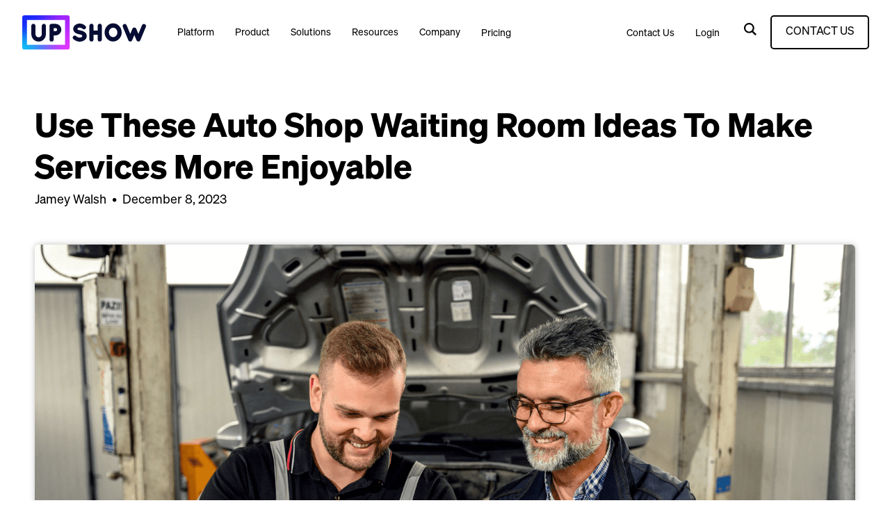

--- FILE ---
content_type: text/html
request_url: https://www.upshow.tv/resources/blog/use-these-auto-shop-waiting-room-ideas-to-make-services-more-enjoyable
body_size: 13729
content:
<!DOCTYPE html><!-- This site was created in Webflow. https://webflow.com --><!-- Last Published: Fri Jan 16 2026 18:33:40 GMT+0000 (Coordinated Universal Time) --><html data-wf-domain="www.upshow.tv" data-wf-page="65b02f2d8306a64dfffcb3a2" data-wf-site="6488cc2b899091ddde57a95d" data-wf-collection="65b02f2d8306a64dfffcb3b7" data-wf-item-slug="use-these-auto-shop-waiting-room-ideas-to-make-services-more-enjoyable"><head><meta charset="utf-8"/><title>Use These Auto Shop Waiting Room Ideas To Make Services More Enjoyable</title><meta content="Ready to invest in the customer experience? Consider these top auto shop waiting room ideas with the help of digital signage." name="description"/><meta content="width=device-width, initial-scale=1" name="viewport"/><meta content="Webflow" name="generator"/><link href="https://cdn.prod.website-files.com/6488cc2b899091ddde57a95d/css/upshow-marketing-site.webflow.shared.0e04d2d5a.css" rel="stylesheet" type="text/css" integrity="sha384-DgTS1a9rri/3f3uWGrQqgowoAK+IXcg27Ltcu5FBPaGUIjpr4CpMPauQYu9TZOb0" crossorigin="anonymous"/><link href="https://fonts.googleapis.com" rel="preconnect"/><link href="https://fonts.gstatic.com" rel="preconnect" crossorigin="anonymous"/><script src="https://ajax.googleapis.com/ajax/libs/webfont/1.6.26/webfont.js" type="text/javascript"></script><script type="text/javascript">WebFont.load({  google: {    families: ["Archivo:100,200,300,regular,500,600,700,800,900"]  }});</script><script type="text/javascript">!function(o,c){var n=c.documentElement,t=" w-mod-";n.className+=t+"js",("ontouchstart"in o||o.DocumentTouch&&c instanceof DocumentTouch)&&(n.className+=t+"touch")}(window,document);</script><link href="https://cdn.prod.website-files.com/6488cc2b899091ddde57a95d/65089e466c56b919e2c63a81_32x32.png" rel="shortcut icon" type="image/x-icon"/><link href="https://cdn.prod.website-files.com/6488cc2b899091ddde57a95d/65089e4b28d9a9d3850bcb53_256x256.png" rel="apple-touch-icon"/><link href="https://www.upshow.tv/resources/blog/use-these-auto-shop-waiting-room-ideas-to-make-services-more-enjoyable" rel="canonical"/><!-- HTML tag to verify domain ownership in GSC -->
<meta name="google-site-verification" content="CJjHU-SAbbd8i8VX4saaM-NC58zRAXCirvdgLPagU6Y" />

<!-- Finsweet Cookie Consent -->
<script async src="https://cdn.jsdelivr.net/npm/@finsweet/cookie-consent@1/fs-cc.js" fs-cc-mode="opt-in"></script>

<!-- Google tag (gtag.js) -->
<script type="fs-cc" fs-cc="analytics" async src="https://www.googletagmanager.com/gtag/js?id=G-93S9Y1R65D"></script>
<script type="fs-cc" fs-cc="analytics">
  window.dataLayer = window.dataLayer || [];
  function gtag(){dataLayer.push(arguments);}
  gtag('js', new Date());
  gtag('config', 'G-93S9Y1R65D');
</script>

<!-- Hubspot -->
<script charset="utf-8" type="text/javascript" src="//js.hsforms.net/forms/shell.js"></script>

<!-- Splide CSS Dependency -->
<link rel="stylesheet" href="https://cdn.jsdelivr.net/npm/@splidejs/splide@4.1.4/dist/css/splide.min.css"><link rel="canonical" href="use-these-auto-shop-waiting-room-ideas-to-make-services-more-enjoyable"/>

<script type="application/ld+json">
{
  "@context": "https://schema.org/",
  "@type": "Article",
  "mainEntityOfPage": {
    "@type": "WebPage",
    "@id": "use-these-auto-shop-waiting-room-ideas-to-make-services-more-enjoyable"},
  "headline": "Use These Auto Shop Waiting Room Ideas To Make Services More Enjoyable",
  "image": {
    "@type": "ImageObject",
    "url": "",
    "width": "",
    "height": ""
  },
  "author": {
    "@type": "Person",
    "name": "Jamey Walsh"
  },
  "publisher": {
    "@type": "Organization",
    "name": "",
    "logo": {
      "@type": "ImageObject",
      "url": "",
      "width": "",
      "height": ""
    }
  },
  "datePublished": ""
}
</script>


<style>

b, strong {
    font-weight: normal;
    font-family: Sohne Dreiviertelfett, sans-serif;
}

p {
    margin-bottom: 15px;
}

h5 {
    margin-bottom: 10px;
    margin-top: 50px;
}

li {
    margin-bottom: 10px;
}

ul, ol {
    margin-bottom: 10px !important;
}

hr {height:0px;
margin-top: 15px;
    margin-bottom: 30px;
    color: #CCCCCC;
    border-style: solid;
    border-width: 0.1px !important;
}

</style></head><body><div class="site-container-supp"><div data-animation="default" data-collapse="medium" data-duration="400" data-easing="ease" data-easing2="ease" role="banner" class="navbar white w-nav"><div class="container w-container"><a href="/" class="brand w-nav-brand"><img src="https://cdn.prod.website-files.com/6488cc2b899091ddde57a95d/64920283dcfe55605ee84f25_svg2.svg" loading="lazy" alt="" class="logo"/></a><nav role="navigation" class="nav-menu-4 w-nav-menu"><div data-w-id="b9a7dcbe-48b1-1140-b623-59af58bffbf0" class="div-block mobile-nav"><div data-hover="true" data-delay="0" class="dropdown-title-3 w-dropdown"><div class="dropdown-toggle-3 w-dropdown-toggle"><a href="/platform" class="nav-link-name-2">Platform</a><img src="https://cdn.prod.website-files.com/6488cc2b899091ddde57a95d/64a7ca77aa1a8a2593133807_checkmark.svg" loading="lazy" alt="" class="arrow-dropdown"/></div><nav class="nav-dropdown-list-2 w-dropdown-list"><div class="nav-dropdown-div"><a href="/platform/customer-experience" class="dropdown-link-2 w-dropdown-link">Customer Experience</a><a href="/platform/patient-experience" class="dropdown-link-2 w-dropdown-link">Patient Experience</a></div></nav></div><div data-hover="true" data-delay="0" class="dropdown-title-3 w-dropdown"><div class="dropdown-toggle-3 w-dropdown-toggle"><a href="/product" class="nav-link-name-2">Product</a><img src="https://cdn.prod.website-files.com/6488cc2b899091ddde57a95d/64a7ca77aa1a8a2593133807_checkmark.svg" loading="lazy" alt="" class="arrow-dropdown"/></div><nav class="nav-dropdown-list-2 _2-columns w-dropdown-list"><div class="nav-dropdown-div"><div class="nav-dropdown-label">FEATURES</div><a href="/product/campaigns" class="dropdown-link-2 w-dropdown-link">Campaign Management</a><a href="/product/entertainment" class="dropdown-link-2 w-dropdown-link">Entertainment</a><a href="/premium-audio" class="dropdown-link-2 w-dropdown-link">Premium Audio</a><a href="/product/content-creation" class="dropdown-link-2 w-dropdown-link">Content Creation</a><a href="/product/scheduling" class="dropdown-link-2 w-dropdown-link">Scheduling</a><a href="/product/analytics" class="dropdown-link-2 w-dropdown-link">Analytics</a></div><div class="nav-dropdown-vertical-divider"></div><div class="nav-dropdown-div bottom-div-2"><div class="nav-dropdown-label">CLIENT SUPPORT</div><a href="/product/enterprise" class="dropdown-link-2 w-dropdown-link">Enterprise</a><a href="/product/managed-services" class="dropdown-link-2 w-dropdown-link">Managed Services</a><a href="/product/support" class="dropdown-link-2 w-dropdown-link">Support</a></div></nav></div><div data-hover="true" data-delay="0" class="dropdown-title-3 w-dropdown"><div class="dropdown-toggle-3 w-dropdown-toggle"><a href="/solutions" class="nav-link-name-2">Solutions</a><img src="https://cdn.prod.website-files.com/6488cc2b899091ddde57a95d/64a7ca77aa1a8a2593133807_checkmark.svg" loading="lazy" alt="" class="arrow-dropdown"/></div><nav class="nav-dropdown-list-2 w-dropdown-list"><div class="nav-dropdown-div"><div class="nav-dropdown-label">HEALTH + WELLNESS</div><a href="/solutions/dental-clinics" class="nav-menu_dropdown-link w-inline-block"><div class="nav-menu_dropdown-link-header"><img src="https://cdn.prod.website-files.com/6488cc2b899091ddde57a95d/656f486ce873a057e8ece23c_001_Dental%20Clinics.svg" loading="lazy" alt="" class="nav-menu_dropdown-header-link-icon"/><div class="nav-menu_dropdown-header-link-text">Dental Clinics</div></div></a><a href="/solutions/gyms-fitness" class="nav-menu_dropdown-link w-inline-block"><div class="nav-menu_dropdown-link-header"><img src="https://cdn.prod.website-files.com/6488cc2b899091ddde57a95d/656f486cafcba444700d7c84_002_Gyms%20%2B%20Fitness.svg" loading="lazy" alt="" class="nav-menu_dropdown-header-link-icon"/><div class="nav-menu_dropdown-header-link-text">Gyms + Fitness</div></div></a><a href="/solutions/healthcare-clinics" class="nav-menu_dropdown-link w-inline-block"><div class="nav-menu_dropdown-link-header"><img src="https://cdn.prod.website-files.com/6488cc2b899091ddde57a95d/656f486c7a7cdf27dff5080d_003_Healthcare%20Clinics.svg" loading="lazy" alt="" class="nav-menu_dropdown-header-link-icon"/><div class="nav-menu_dropdown-header-link-text">Healthcare Clinics</div></div></a><a href="/solutions/healthcare-hospital-systems" class="nav-menu_dropdown-link w-inline-block"><div class="nav-menu_dropdown-link-header"><img src="https://cdn.prod.website-files.com/6488cc2b899091ddde57a95d/656f486c7a7cdf27dff5080d_003_Healthcare%20Clinics.svg" loading="lazy" alt="" class="nav-menu_dropdown-header-link-icon"/><div class="nav-menu_dropdown-header-link-text">Healthcare + Hospital Systems</div></div></a></div><div class="nav-dropdown-div bottom-div-3"><div class="nav-dropdown-label">OTHER INDUSTRIES</div><a href="/solutions/automotive" class="nav-menu_dropdown-link w-inline-block"><div class="nav-menu_dropdown-link-header"><img src="https://cdn.prod.website-files.com/6488cc2b899091ddde57a95d/656f486c0b5f26ae64081b11_005_Automotive.svg" loading="lazy" alt="" class="nav-menu_dropdown-header-link-icon"/><div class="nav-menu_dropdown-header-link-text">Automotive</div></div></a><a href="/solutions/education" class="nav-menu_dropdown-link w-inline-block"><div class="nav-menu_dropdown-link-header"><img src="https://cdn.prod.website-files.com/6488cc2b899091ddde57a95d/656f486c2667be74e8543c84_006_Education.svg" loading="lazy" alt="" class="nav-menu_dropdown-header-link-icon"/><div class="nav-menu_dropdown-header-link-text">Education</div></div></a><a href="/solutions/other-industries" class="nav-menu_dropdown-link w-inline-block"><div class="nav-menu_dropdown-link-header"><img src="https://cdn.prod.website-files.com/6488cc2b899091ddde57a95d/661841da6e1288a07800d501_009_Retail.svg" loading="lazy" alt="" class="nav-menu_dropdown-header-link-icon"/><div class="nav-menu_dropdown-header-link-text">Additional Industries</div></div></a></div><div class="nav-dropdown-div bottom-div-3"><div class="nav-dropdown-label">HOSPITALITY</div><a href="/solutions/fast-casual-quick-serve-restaurants" class="nav-menu_dropdown-link w-inline-block"><div class="nav-menu_dropdown-link-header"><img src="https://cdn.prod.website-files.com/6488cc2b899091ddde57a95d/656f486cf7c5ca1afd167363_007_Fast-Casual%20%26%20Quick%20Serve%20Restaurants.svg" loading="lazy" alt="" class="nav-menu_dropdown-header-link-icon"/><div class="nav-menu_dropdown-header-link-text">Fast-Casual + Quick Serve Restaurants</div></div></a><a href="/solutions/full-service-restaurants-bars" class="nav-menu_dropdown-link w-inline-block"><div class="nav-menu_dropdown-link-header"><img src="https://cdn.prod.website-files.com/6488cc2b899091ddde57a95d/656f4882632a539d9a8e752a_004_Bars%20%26%20Restaurants.svg" loading="lazy" alt="" class="nav-menu_dropdown-header-link-icon"/><div class="nav-menu_dropdown-header-link-text">Digital Signage for Bars &amp; Restaurants with TVs</div></div></a></div></nav></div><div data-hover="true" data-delay="0" class="dropdown-title-3 w-dropdown"><div class="dropdown-toggle-3 w-dropdown-toggle"><a href="/resources-2" class="nav-link-name-2">Resources</a><img src="https://cdn.prod.website-files.com/6488cc2b899091ddde57a95d/64a7ca77aa1a8a2593133807_checkmark.svg" loading="lazy" alt="" class="arrow-dropdown"/></div><nav class="nav-dropdown-list-2 cta w-dropdown-list"><div class="nav-dropdown-div resources"><a href="/blog" class="dropdown-link-2 w-dropdown-link">Blog</a><a href="/asset-library" class="dropdown-link-2 second-option w-dropdown-link">Asset Library</a></div><a href="/customer-support" class="dropdown-link-2 filled-purple w-dropdown-link">Customer Support</a></nav></div><div data-hover="true" data-delay="0" class="dropdown-title-3 w-dropdown"><div class="dropdown-toggle-3 w-dropdown-toggle"><a href="/company" class="nav-link-name-2">Company</a><img src="https://cdn.prod.website-files.com/6488cc2b899091ddde57a95d/64a7ca77aa1a8a2593133807_checkmark.svg" loading="lazy" alt="" class="arrow-dropdown"/></div><nav class="nav-dropdown-list-2 cta w-dropdown-list"><div class="nav-dropdown-div company"><a href="/company/why-upshow" class="dropdown-link-2 second-option w-dropdown-link">Why UPshow?</a><a href="/partners" class="dropdown-link-2 second-option w-dropdown-link">Partners</a><a href="/company/careers" class="dropdown-link-2 second-option w-dropdown-link">Careers</a><a href="/company/news-press" class="dropdown-link-2 second-option w-dropdown-link">News + Press</a><a href="/company/leadership" class="dropdown-link-2 second-option w-dropdown-link">Leadership</a></div><a href="/contact-us" class="dropdown-link-2 filled-purple pink-background w-dropdown-link">Contact Us</a></nav></div><a href="https://self-checkout.upshow.tv/" class="nav-link-4 w-nav-link">Pricing</a></div><div data-w-id="b9a7dcbe-48b1-1140-b623-59af58bffc68" class="right-nav-links-2"><a href="/contact-us" class="nav-link-4 w-nav-link">Contact Us</a><a href="https://manager.upshow.tv/login" class="nav-link-4 w-nav-link">Login</a><div class="search-menu-container"><div data-w-id="b9a7dcbe-48b1-1140-b623-59af58bffc6e" class="search-icon w-embed"><?xml version="1.0" encoding="UTF-8"?>
<svg id="Layer_1" data-name="Layer 1" xmlns="http://www.w3.org/2000/svg" viewBox="0 0 23.81 24">
  <defs>
    <style>
      .cls-1 {
        fill-rule: evenodd;
        fill: currentColor;
      }
    </style>
  </defs>
  <path class="cls-1" d="m23.81,21.65l-6.2-6.2c1.17-1.6,1.86-3.58,1.86-5.71C19.46,4.36,15.1,0,9.73,0S0,4.36,0,9.73s4.36,9.73,9.73,9.73c2.03,0,3.92-.63,5.49-1.7l6.24,6.24s2.35-2.35,2.35-2.35ZM2.85,9.73c0-3.79,3.09-6.88,6.88-6.88s6.88,3.09,6.88,6.88-3.09,6.88-6.88,6.88-6.88-3.09-6.88-6.88Z"/>
</svg></div></div><a href="/get-a-demo" class="outline-button-3 filled-on-mobile w-button">CONTACT US</a></div></nav><div class="menu-button-3 w-nav-button"><div class="icon-3 w-icon-nav-menu"></div></div></div><div class="search-block-top-nav"><form action="/search" class="search-4 w-form"><input class="search-input-3 w-input" maxlength="256" name="query" placeholder="Search…" type="search" id="search-3" required=""/><input type="submit" class="filled-button w-button" value="Search"/></form></div><div class="drop_shadow"></div></div><div class="drop_shadow"></div><div class="page-overlay is-new"></div><section class="blog-hero-section"><div class="hero-split blog"><div class="hero-content"><h1 class="heading-1">Use These Auto Shop Waiting Room Ideas To Make Services More Enjoyable</h1><div class="blog-author-div"><div>Jamey Walsh</div><div class="text-block-38">•</div><div>December 8, 2023</div></div></div><img src="https://cdn.prod.website-files.com/6491bdb477074453903f63cb/6572ba8359a1d8ffdb97d6fc_image1.png" loading="lazy" alt="" sizes="(max-width: 479px) 87vw, (max-width: 767px) 67vw, (max-width: 991px) 600px, (max-width: 1279px) 84vw, 1180px" srcset="https://cdn.prod.website-files.com/6491bdb477074453903f63cb/6572ba8359a1d8ffdb97d6fc_image1-p-500.png 500w, https://cdn.prod.website-files.com/6491bdb477074453903f63cb/6572ba8359a1d8ffdb97d6fc_image1-p-800.png 800w, https://cdn.prod.website-files.com/6491bdb477074453903f63cb/6572ba8359a1d8ffdb97d6fc_image1-p-1080.png 1080w, https://cdn.prod.website-files.com/6491bdb477074453903f63cb/6572ba8359a1d8ffdb97d6fc_image1-p-1600.png 1600w, https://cdn.prod.website-files.com/6491bdb477074453903f63cb/6572ba8359a1d8ffdb97d6fc_image1.png 1920w" class="blog-image"/></div></section><section class="blog-content"><div class="blog-rich-text w-richtext"><p>It’s noon, and your auto shop waiting room is at max capacity with professionals and families. Everyone appears disengaged and annoyed. As for their waiting-room experience? Not so positive. They’re ready for their car—and some lunch. </p><p>A report from Forrester tells us that <a href="https://lmistatic.blob.core.windows.net/document-library/boldchat/pdf/en/forrester-2018-customer-service-trends.pdf">66% of customers claim</a> that the best way a company can deliver a positive customer experience is by valuing the customer’s time. </p><p>Making your mechanic waiting room engaging and entertaining is only part of the equation. Knowing which automotive waiting room ideas to use so that you can deliver the <em>best</em> customer experience possible is another story.</p><p>‍</p><h2><strong>The importance of the auto shop waiting room</strong></h2><p>Your waiting room is the epicenter of the customer experience, and it’s one of the most <a href="https://www.upshow.tv/resources/blog/creating-an-auto-repair-shop-marketing-plan-a-practical-guide">powerful marketing opportunities for your auto repair shop</a>—driving sales and increasing customer loyalty.</p><h3>An auto shop waiting room improves the customer experience</h3><p>For some customers, it doesn’t make sense to drop off their car for an unknown period and Uber around town running errands. Spending time in your auto shop waiting room is the simplest solution, especially if unexpected car issues arise.</p><p>Since most patrons will stay in your auto shop waiting room, their time there can take a toll on <a href="https://www.linkedin.com/advice/3/how-can-you-ensure-customer-satisfaction-automotive">customer satisfaction</a>. Although a positive customer experience can mean something different to everyone, there are simple steps you can take to heighten their experience. </p><p>Let’s boil down what your waiting room should be in three words: inviting, comfortable and engaging.</p><h3>A mechanic waiting room provides helpful information to visitors</h3><p>Last year’s celebrity gossip magazines or an anxiety-inducing news channel blaring from your TV aren’t going to please, much less entertain, your patrons. Instead, populate your waiting room with helpful information to make their visit as smooth as possible.</p><p>The question is, what might your customers find beneficial to know in the mechanic waiting room? Consider incorporating these additions into your auto shop waiting room:</p><ul role="list"><li>A digital display showing current and average wait times</li><li>An updated pricing list of all products and services</li><li>Details about your auto shop loyalty program and referral rewards</li><li>Easily digestible tutorials and clips on basic car repair and maintenance</li></ul><h3>An automotive waiting room can be used to engage and upsell</h3><p>Your auto shop waiting room doesn’t need to just be for waiting. With <a href="https://www.upshow.tv/">digital signage</a> and other solutions, you have the chance to connect with your customers on a deeper level. This can mean educational content, interactive quizzes, entertainment and more.</p><p>Plus, why not take this opportunity to promote other products and services they can add to their regular car maintenance that day? Upselling through your physical space relieves that task from your staff and is a non-invasive way to increase revenue per visit.</p><h2><strong>Auto shop waiting room ideas you should be using</strong></h2><p>Your auto shop layout will say a lot about your business, and that starts with your waiting room. Before we dive in, ask yourself this question: what type of waiting room would my customers like to see?</p><h3>Ensure the mechanic waiting room is comfortable</h3><p>No doubt, on any given day, you’re back in the admin offices, behind the counter or seeking updates from the repair bays. How much time have you spent sitting in the customer waiting room? Is there ample space for everyone? Is the seating comfortable, especially if they spend hours there? </p><p>To transform your waiting room into a comfortable space, consider adding these additions:</p><ul role="list"><li>Choose the right auto repair shop waiting room furniture like cushioned seating and family-friendly sofas</li><li>Create a refreshment station with a variety of snacks and beverages</li><li>Make WiFi free for customers who need to work while they wait</li><li>Incorporate plants and neutral colors to make the space inviting</li><li>Use music and digital displays to complement a comforting experience </li></ul><h3>Make full use of your digital signage</h3><p>To give your customers the best customer experience possible, you’ll need to call for reinforcements—<a href="https://www.upshow.tv/platform/customer-experience">UPshow CONNECT</a>. It’s the leading on-premise performance marketing cloud, designed to transform your auto shop’s digital screens into a positive, engaging customer platform.</p><p>To make full use of your digital screens, consider first what you hope your customers will take away from spending time in your waiting room. For instance, do you want them to brush up on basic, seasonal car care? How about displaying a video tutorial or infographic on how to spot wear on their tires—or even how to change a tire? The possibilities are endless.</p><p>Other ways you can use the <a href="https://www.upshow.tv/solutions/automotive">digital signage in your auto shop</a> waiting room include:</p><ul role="list"><li>Displaying exclusive discounts and offers</li><li>Play short videos on how to spot common safety issues</li><li>Create and display auto-related trivia geared toward common car safety and maintenance facts all drivers should know</li><li>Use your screens to upsell products and services</li><li>Roll out your new loyalty or referral program</li></ul><h3>Create an audio-visual experience</h3><p>Topping the list of auto shop waiting room ideas is creating an inviting audio-visual experience for your customers. With <a href="https://www.upshow.tv/product/content-creation/">UPshow CONNECT’s Canva integration</a>, you’ll have access to thousands of royalty-free pictures and videos to make the educational and marketing content you generate, really stand out.</p><p>Take advantage of <a href="https://www.upshow.tv/premium-audio/">UPshow Premium’s 50+ ad-free audio channels</a> to play anxiety-reducing music or background tunes for customers who need to work while they’re there.</p><h3>Offer educational or entertainment opportunities in your mechanic waiting room</h3><p>Did you know that <a href="https://www.autoinc.org/survey-u-s-consumers-most-commonly-ignored-vehicle-repairs-service/">35.3% of US drivers ignore tires that are out of alignment</a>, while another 26.4% will keep driving with their check engine light illuminated? Educating today’s drivers in automotive basics is necessary for their safety. Your auto shop waiting room isn’t simply a holding cell for drivers. Instead, think of it as an institute of car maintenance education.</p><p>Start by keeping short video tutorials or demos about safety and mechanical issues on your digital screens to show them how to spot minor or serious mechanical issues. </p><p>And if keeping the customers in your auto shop waiting room entertained is a priority, <a href="https://www.upshow.tv/product/entertainment/">UPshow CONNECT comes with 500+ entertainment channels</a>, including hyperlocal and live stream content.</p><h3>Provide QR code discounts on services</h3><p>Instead of your customers flipping through a paper catalog of your products and services, link them to your virtual storefront via <a href="https://www.upshow.tv/product/campaigns">UPshow’s QR code campaign creator</a>. While you display other engaging content, your customers can scan the QR code on the screen with their devices and access your products, list of services, exclusive discounts and more.</p><h2><strong>UPshow: Your auto shop waiting room solution!</strong></h2><p>Think of your mechanic shop waiting room as a place where you can connect with your customers with the goal of winning their loyalty. Not all of these auto shop waiting room ideas will work for your business, but most of them will, especially with the leading digital signage solution by your side.</p><p>With <a href="https://www.upshow.tv/platform/customer-experience">UPshow CONNECT</a>, you can take the reigns in developing and steering the ultimate customer experience in your auto shop waiting room. </p><p><a href="https://www.upshow.tv/get-a-demo">Schedule a custom demo of UPshow</a> and give your auto-shop customers the ultimate in-shop customer experience.</p></div></section><section class="footer"><div class="footer-container"><div id="w-node-d996fdcf-de66-c133-f432-55b3941e1804-941e1802" class="footer-box"><a id="w-node-d996fdcf-de66-c133-f432-55b3941e1805-941e1802" href="/platform" class="footer-link">Platform</a><a href="/company" class="footer-link lower">Company</a><a href="/solutions" class="footer-link lower">Solutions</a></div><div id="w-node-d996fdcf-de66-c133-f432-55b3941e180d-941e1802" class="footer-box"><a id="w-node-d996fdcf-de66-c133-f432-55b3941e180e-941e1802" href="/blog" class="footer-link">Blog</a><a href="https://help.upshow.tv/hc/en-us" class="footer-link lower">Help Center</a><a href="/asset-library" class="footer-link lower">Resources</a><a href="/company/careers" class="footer-link lower">Careers</a></div><div id="w-node-d996fdcf-de66-c133-f432-55b3941e1816-941e1802" class="footer-box"><a id="w-node-d996fdcf-de66-c133-f432-55b3941e1817-941e1802" href="/customer-support" class="footer-link">Customer Support</a><a href="https://manager.upshow.tv/login" class="footer-link lower">Login</a><a href="/contact-us" class="footer-link lower">Contact Us</a></div><div id="w-node-d996fdcf-de66-c133-f432-55b3941e181d-941e1802" class="footer-box"><a id="w-node-d996fdcf-de66-c133-f432-55b3941e181e-941e1802" href="/" class="outline-button light w-button">GET A DEMO</a></div><div id="w-node-d996fdcf-de66-c133-f432-55b3941e1822-941e1802" class="footer-box"><img src="https://cdn.prod.website-files.com/6488cc2b899091ddde57a95d/64920dcef56246d5207f3f9a_upshow-logo-white.svg" loading="lazy" id="w-node-d996fdcf-de66-c133-f432-55b3941e1823-941e1802" alt="" class="footer-logo"/><div class="some-box"><a href="https://www.facebook.com/upshowTV/" target="_blank" class="w-inline-block"><div class="facebook-icon w-embed"><?xml version="1.0" encoding="UTF-8"?>
<svg id="Layer_1" data-name="Layer 1" xmlns="http://www.w3.org/2000/svg" viewBox="0 0 12 24">
  <defs>
    <style>
      .cls-1 {
        fill-rule: currentColor;
      }
    </style>
  </defs>
  <path class="cls-1" d="m3,8H0v4h3v12h5v-12h3.64l.36-4h-4v-1.67c0-.95.19-1.33,1.11-1.33h2.89V0h-3.81C4.6,0,3,1.58,3,4.61v3.39Z"/>
</svg></div></a><a href="https://twitter.com/upshowtv?lang=en" target="_blank" class="w-inline-block"><div class="twitter-icon w-embed"><?xml version="1.0" encoding="UTF-8"?>
<svg id="Layer_1" data-name="Layer 1" xmlns="http://www.w3.org/2000/svg" viewBox="0 0 24 19.5">
  <defs>
    <style>
      .cls-1 {
        fill-rule: currentColor;
      }
    </style>
  </defs>
  <path class="cls-1" d="m24,2.31c-.88.39-1.83.66-2.83.78,1.02-.61,1.8-1.57,2.17-2.72-.95.56-2.01.97-3.13,1.2-.9-.96-2.18-1.55-3.59-1.55-3.18,0-5.51,2.97-4.8,6.05C7.73,5.84,4.1,3.88,1.67.9c-1.29,2.21-.67,5.11,1.52,6.57-.81-.03-1.57-.25-2.23-.62-.05,2.28,1.58,4.41,3.95,4.89-.69.19-1.45.23-2.22.08.63,1.96,2.44,3.38,4.6,3.42-2.07,1.62-4.68,2.35-7.29,2.04,2.18,1.4,4.77,2.21,7.55,2.21,9.14,0,14.31-7.72,13.99-14.65.96-.7,1.8-1.56,2.46-2.55Z"/>
</svg></div></a><a href="https://www.instagram.com/upshow/" target="_blank" class="w-inline-block"><div class="instagram-icon w-embed"><?xml version="1.0" encoding="UTF-8"?>
<svg id="Layer_1" data-name="Layer 1" xmlns="http://www.w3.org/2000/svg" viewBox="0 0 24 24">
  <defs>
    <style>
      .cls-1 {
        fill-rule: currentColor;
      }
    </style>
  </defs>
  <path class="cls-1" d="m12,2.16c3.2,0,3.58.01,4.85.07,3.25.15,4.77,1.69,4.92,4.92.06,1.27.07,1.65.07,4.85s-.01,3.58-.07,4.85c-.15,3.23-1.66,4.77-4.92,4.92-1.27.06-1.64.07-4.85.07s-3.58-.01-4.85-.07c-3.26-.15-4.77-1.7-4.92-4.92-.06-1.27-.07-1.64-.07-4.85s.01-3.58.07-4.85c.15-3.23,1.66-4.77,4.92-4.92,1.27-.06,1.64-.07,4.85-.07Zm0-2.16c-3.26,0-3.67.01-4.95.07C2.7.27.27,2.69.07,7.05c-.06,1.28-.07,1.69-.07,4.95s.01,3.67.07,4.95c.2,4.36,2.62,6.78,6.98,6.98,1.28.06,1.69.07,4.95.07s3.67-.01,4.95-.07c4.35-.2,6.78-2.62,6.98-6.98.06-1.28.07-1.69.07-4.95s-.01-3.67-.07-4.95c-.2-4.35-2.62-6.78-6.98-6.98C15.67.01,15.26,0,12,0Zm0,5.84c-3.4,0-6.16,2.76-6.16,6.16s2.76,6.16,6.16,6.16,6.16-2.76,6.16-6.16-2.76-6.16-6.16-6.16Zm0,10.16c-2.21,0-4-1.79-4-4s1.79-4,4-4,4,1.79,4,4-1.79,4-4,4Zm6.41-11.85c-.8,0-1.44.64-1.44,1.44s.65,1.44,1.44,1.44,1.44-.64,1.44-1.44-.64-1.44-1.44-1.44Z"/>
</svg></div></a><a href="https://www.linkedin.com/company/upshow/" target="_blank" class="w-inline-block"><div class="linkedin-icon w-embed"><?xml version="1.0" encoding="UTF-8"?>
<svg id="Layer_1" data-name="Layer 1" xmlns="http://www.w3.org/2000/svg" viewBox="0 0 24 23">
  <defs>
    <style>
      .cls-1 {
        fill-rule: currentColor;
      }
    </style>
  </defs>
  <path class="cls-1" d="m4.98,2.5c0,1.38-1.11,2.5-2.48,2.5S.02,3.88.02,2.5,1.13,0,2.5,0s2.48,1.12,2.48,2.5Zm.02,4.5H0v16h5V7Zm7.98,0h-4.97v16h4.97v-8.4c0-4.67,6.03-5.05,6.03,0v8.4h4.99v-10.13c0-7.88-8.92-7.59-11.02-3.71v-2.16Z"/>
</svg></div></a></div></div></div><div id="w-node-ad98ffba-adab-b989-523c-e5529b847911-941e1802" class="legal-footer"><div class="legal-footer-grid"><a id="w-node-ef7499eb-7fa1-3a0f-e594-58d00e69b935-941e1802" href="#" class="legal-footer-link">© 2024 | All Right Reserved</a><a id="w-node-_5c71e991-87b2-5162-1360-b2318e420858-941e1802" href="/terms" class="legal-footer-link">Terms + Conditions</a><a id="w-node-c11602c0-e01a-a0f4-1275-d42cb0ff85e0-941e1802" href="/upshow-cookie-policy" class="legal-footer-link">Cookie Policy</a><a id="w-node-d9e8a777-c1b3-05fe-dd05-34ecd3553b9f-941e1802" href="/privacy-policy" class="legal-footer-link">Privacy Policy</a></div></div><div class="line-background div-block-4 line-background-container"><div class="background-line"></div><div class="background-line"></div><div class="background-line"></div><div class="background-line"></div><div class="background-line"></div></div></section></div><div class="set-all-components-to-display-none-and-use-this-div-to-create-a-symbol"><div fs-cc="banner" class="fs-cc-banner3_component"><div class="fs-cc-banner3_container"><div class="fs-cc-banner3_block"><div class="fs-cc-banner3_text">Cookie Consent</div><p class="fs-cc-banner3_paragraph">By clicking <strong>“Accept”</strong>, you agree to the storing of cookies on your device to enhance site navigation, analyze site usage, and assist in our marketing efforts. View our <a href="/upshow-cookie-policy" class="fs-cc-banner3_text-link">Privacy Policy</a> for more information.</p></div><div class="fs-cc-banner3_buttons-wrapper"><a fs-cc="allow" href="#" class="fs-cc-banner3_button w-inline-block"><div class="fs-cc-banner3_button-text">Accept</div></a><a fs-cc="deny" href="#" class="fs-cc-banner3_button fs-cc-button-alt w-inline-block"><div class="fs-cc-banner3_button-text">Deny</div></a></div></div></div><div fs-cc="manager" class="fs-cc-manager3_component"><a fs-cc="open-preferences" href="#" class="fs-cc-manager3-link w-inline-block"><img src="https://cdn.prod.website-files.com/6488cc2b899091ddde57a95d/6542b10745b937b1e26a62e5_cookies.svg" loading="lazy" alt=""/><div class="fs-cc-manager3_text">Cookie preferences</div></a></div><div fs-cc-scroll="disable" fs-cc="preferences" class="fs-cc-prefs3_component"><div fs-cc="close" class="fs-cc-prefs3_close"><div class="fs-cc-preferences3_close-icon w-embed"><svg fill="currentColor" aria-hidden="true" focusable="false" viewBox="0 0 16 16">
	<path d="M9.414 8l4.293-4.293-1.414-1.414L8 6.586 3.707 2.293 2.293 3.707 6.586 8l-4.293 4.293 1.414 1.414L8 9.414l4.293 4.293 1.414-1.414L9.414 8z"></path>
</svg></div></div><div class="fs-cc-prefs3_form-wrapper w-form"><form id="cookie-preferences" name="wf-form-Cookie-Preferences" data-name="Cookie Preferences" method="get" class="fs-cc-prefs3_form" data-wf-page-id="65b02f2d8306a64dfffcb3a2" data-wf-element-id="1c5c1fba-45f1-2f97-583d-5db837e1e330"><div class="fs-cc-prefs3_header"><div fs-cc="open-preferences" role="button" tabindex="0" title="Cookie Preferences" aria-label="Cookie Preferences" class="fs-cc-prefs3_icon w-embed"><svg enable-background="new 0 0 512.026 512.026" viewBox="0 0 512.026 512.026" fill="currentColor" xmlns="http://www.w3.org/2000/svg"><g><path d="m511.525 241.705c-1.21-22.482-6.909-49.971-17.666-77.748-3.766-9.725-16.048-12.699-23.855-5.881-5.564 4.859-15.309 3.478-18.563-2.599-3.886-7.256-12.89-10.023-20.179-6.209-17.818 9.326-40.237.637-46.641-19.032-2.388-7.335-9.952-11.665-17.487-10.006-20.777 4.568-40.134-11.324-40.134-32.217 0-8.143 2.995-15.965 8.433-22.025 8.406-9.367 2.187-24.346-10.388-24.997-7.513-.391-12.884-6.94-9.429-12.76 5.277-8.89.174-20.366-9.994-22.373-15.381-3.036-32.039-5.845-49.622-5.845-140.303 0-256 106.637-256 248 0 140.366 114.711 264 256 264 148.992 0 264.611-127.454 255.525-270.308zm-43.83 93.429c-16.703-5.236-28.695-20.835-28.695-39.121 0-23.222 19.421-42.061 42.99-40.947.148 27.26-4.678 54.421-14.295 80.068zm-386.695-127.121c0 26.156-28.999 41.656-50.664 27.883 1.147-21.147 5.289-41.403 12.025-60.399 20.312-3.49 38.639 12.198 38.639 32.516zm175 274c-115.793 0-214.585-95.744-225.064-213.349 40.47 11.345 80.064-19.283 80.064-60.651 0-32.132-24.186-58.704-55.305-62.513 37.448-69.237 112.24-115.487 200.305-115.487 9.639 0 19.241 1.046 28.557 2.521.179 12.837 6.935 24.244 17.288 31.24-17.505 41.973 14.071 88.048 59.285 87.229 14.429 25.643 44.523 37.606 72.45 29.503 10.287 9.14 24.546 12.389 37.663 9.473 3.752 11.781 6.52 23.482 8.312 35.046-38.944.241-70.555 31.988-70.555 70.988 0 30.389 19.136 56.487 46.252 66.559-38.139 71.029-113.144 119.441-199.252 119.441z"/><path d="m304 305.013c-39.149 0-71 31.851-71 71s31.851 71 71 71 71-31.851 71-71-31.851-71-71-71zm0 112c-22.607 0-41-18.393-41-41s18.393-41 41-41 41 18.393 41 41-18.393 41-41 41z"/><path d="m279 188.013c0-28.121-22.878-51-51-51s-51 22.879-51 51 22.878 51 51 51 51-22.879 51-51zm-51 21c-11.58 0-21-9.421-21-21s9.42-21 21-21 21 9.421 21 21-9.42 21-21 21z"/><path d="m148 273.013c-28.122 0-51 22.879-51 51s22.878 51 51 51 51-22.879 51-51-22.878-51-51-51zm0 72c-11.58 0-21-9.421-21-21s9.42-21 21-21 21 9.421 21 21-9.42 21-21 21z"/></g></svg></div><img src="https://cdn.prod.website-files.com/6488cc2b899091ddde57a95d/6542b4b126663557fade9d44_cookie_2.svg" loading="lazy" alt=""/><div class="fs-cc-prefs3_title">Privacy Preferences</div></div><div class="fs-cc-prefs3_content"><div class="fs-cc-prefs3_option"><div class="fs-cc-prefs3_toggle-wrapper"><div class="fs-cc-prefs3_label">Essential cookies</div><div class="fs-cc-prefs3_line"></div><div class="text-block-7">Required</div></div></div><div class="fs-cc-prefs3_option"><div class="fs-cc-prefs3_toggle-wrapper"><div class="fs-cc-prefs3_label">Marketing cookies</div><div class="fs-cc-prefs3_line"></div><label class="w-checkbox fs-cc-prefs3_checkbox-field"><div class="w-checkbox-input w-checkbox-input--inputType-custom fs-cc-prefs3_checkbox"></div><input type="checkbox" id="marketing-2" name="marketing-2" data-name="Marketing 2" fs-cc-checkbox="marketing" style="opacity:0;position:absolute;z-index:-1"/><span for="marketing-2" class="fs-cc-prefs3_checkbox-label w-form-label">Essential</span></label></div></div><div class="fs-cc-prefs3_option"><div class="fs-cc-prefs3_toggle-wrapper"><div class="fs-cc-prefs3_label">Personalization cookies</div><div class="fs-cc-prefs3_line"></div><label class="w-checkbox fs-cc-prefs3_checkbox-field"><div class="w-checkbox-input w-checkbox-input--inputType-custom fs-cc-prefs3_checkbox"></div><input type="checkbox" id="personalization-2" name="personalization-2" data-name="Personalization 2" fs-cc-checkbox="personalization" style="opacity:0;position:absolute;z-index:-1"/><span for="personalization-2" class="fs-cc-prefs3_checkbox-label w-form-label">Essential</span></label></div></div><div class="fs-cc-prefs3_option"><div class="fs-cc-prefs3_toggle-wrapper"><div class="fs-cc-prefs3_label">Analytics cookies</div><div class="fs-cc-prefs3_line"></div><label class="w-checkbox fs-cc-prefs3_checkbox-field"><div class="w-checkbox-input w-checkbox-input--inputType-custom fs-cc-prefs3_checkbox"></div><input type="checkbox" id="analytics-2" name="analytics-2" data-name="Analytics 2" fs-cc-checkbox="analytics" style="opacity:0;position:absolute;z-index:-1"/><span for="analytics-2" class="fs-cc-prefs3_checkbox-label w-form-label">Essential</span></label></div></div></div><div class="fs-cc-prefs3_buttons-wrapper"><div class="fs-cc-prefs3_buttons-block"><a fs-cc="allow" href="#" class="fs-cc-prefs3_button accept w-button">Allow all cookies</a><a fs-cc="deny" href="#" class="fs-cc-prefs3_button fs-cc-button-alt w-button">Reject all cookies</a></div><input type="submit" data-wait="Please wait..." class="fs-cc-prefs3_submit w-button" value="Save preferences"/></div></form><div class="w-form-done"></div><div class="w-form-fail"></div><div fs-cc="close" class="fs-cc-prefs3_overlay"></div></div></div></div><script src="https://d3e54v103j8qbb.cloudfront.net/js/jquery-3.5.1.min.dc5e7f18c8.js?site=6488cc2b899091ddde57a95d" type="text/javascript" integrity="sha256-9/aliU8dGd2tb6OSsuzixeV4y/faTqgFtohetphbbj0=" crossorigin="anonymous"></script><script src="https://cdn.prod.website-files.com/6488cc2b899091ddde57a95d/js/webflow.schunk.59c6248219f37ae8.js" type="text/javascript" integrity="sha384-SiwpjJNf9ZitucDlWa0ARYbaOcz0PUxo+U1JokcCeias7QOSgb93xI+PogbjFilN" crossorigin="anonymous"></script><script src="https://cdn.prod.website-files.com/6488cc2b899091ddde57a95d/js/webflow.schunk.2a6bc1291285c8d1.js" type="text/javascript" integrity="sha384-+ukVkUPkiXqi9VboR90KCYwe3JIrnvyn+3naJsqDrdhJDzp7AS4J2Z3cYavAnYSN" crossorigin="anonymous"></script><script src="https://cdn.prod.website-files.com/6488cc2b899091ddde57a95d/js/webflow.d6f10b89.016505cdb305b68d.js" type="text/javascript" integrity="sha384-7hclqPcJZxSc2GU/u2n11w++S9ZuuDqRoI/yehPKN1odQ6PbW0XrtdooC10O+0sk" crossorigin="anonymous"></script><script>

// Number of clicks on the trigger element initially set on 0
let numOfClicks = 0;
// Get trigger element 
const trigger = document.getElementById("mobile-menu");
// Get body element
const bodyEl = document.getElementsByTagName("body")[0];

// Set onclick function to trigger element
trigger.onclick = () => {
    numOfClicks += 1;
    // Check if number of clicks is an even value: 
    // odd value - first click, even value - second click
    const isNumOfClicksEven = numOfClicks % 2 === 0;
    // On first click set body's overflow property to "auto", 
    // On second click set body's overflow property to "hidden"
    isNumOfClicksEven ? bodyEl.style.overflow = "auto" : bodyEl.style.overflow = "hidden";
};
  
</script>

<!--HUBSPOT-->
<script>
$('form[action^="https://api.hsforms.com"]').each((function(e){$(this).find("input[type=checkbox]").val("true"),$(this).submit((function(e){e.preventDefault();const n=[...new FormData(e.target).entries()].map((e=>({name:e[0],value:e[1]}))),t=n.find((e=>"goToWebinarWebinarKey"===e.name))?.value,i=n.find((e=>"sfdcCampaignId"===e.name))?.value,o=document.cookie.replace(/(?:(?:^|.*;\s*)hubspotutk\s*\=\s*([^;]*).*$)|^.*$/,"$1")||void 0;console.log(o);const s=$(this).find("[id*='gdpr-processing-prompt']"),a=n.filter((e=>e.name.includes("LEGAL_CONSENT"))).map((e=>{const n=$(`#${e.name.replace(/(:|\.|\[|\]|,|=|@)/g,"\\$1")}`)[0],t=$("span[for='"+$(n).attr("id").replace(/(:|\.|\[|\]|,|=|@)/g,"\\$1")+"']");return{value:n.checked,text:t.text(),subscriptionTypeId:parseInt(e.name.split("LEGAL_CONSENT.subscription_type_")[1])}})),r=["cc-num","cc-number","gdpr","LEGAL_CONSENT","goToWebinarWebinarKey","sfdcCampaignId"],c={fields:n.filter((e=>!r.find((n=>e.name.includes(n))))),context:{pageUri:window.location.href,pageName:document.title,sfdcCampaignId:i,goToWebinarKey:t,hutk:o},...s?{legalConsentOptions:{consent:{...s?{consentToProcess:!0,text:s.text()}:{},...a?{communications:a}:{}}}}:{}},l=JSON.stringify(c);$.ajax({url:e.target.action,method:"POST",data:l,contentType:"application/json",success:function(n){if(n)if(n.inlineMessage){const t=$(e.target).parent();t.children("form").css("display","none"),t.children(".w-form-done").css("display","block").html(n.inlineMessage)}else n.redirectUri&&(window.location.href=n.redirectUri);else console.log("response but no inlineMessage or redirectUri")},error:function(){console.log("error on the form submitting"),$(e.target).css("display","none").siblings(".w-form-fail").css("display","block")}})}))}));
</script></body></html>

--- FILE ---
content_type: text/css
request_url: https://cdn.prod.website-files.com/6488cc2b899091ddde57a95d/css/upshow-marketing-site.webflow.shared.0e04d2d5a.css
body_size: 81956
content:
html {
  -webkit-text-size-adjust: 100%;
  -ms-text-size-adjust: 100%;
  font-family: sans-serif;
}

body {
  margin: 0;
}

article, aside, details, figcaption, figure, footer, header, hgroup, main, menu, nav, section, summary {
  display: block;
}

audio, canvas, progress, video {
  vertical-align: baseline;
  display: inline-block;
}

audio:not([controls]) {
  height: 0;
  display: none;
}

[hidden], template {
  display: none;
}

a {
  background-color: #0000;
}

a:active, a:hover {
  outline: 0;
}

abbr[title] {
  border-bottom: 1px dotted;
}

b, strong {
  font-weight: bold;
}

dfn {
  font-style: italic;
}

h1 {
  margin: .67em 0;
  font-size: 2em;
}

mark {
  color: #000;
  background: #ff0;
}

small {
  font-size: 80%;
}

sub, sup {
  vertical-align: baseline;
  font-size: 75%;
  line-height: 0;
  position: relative;
}

sup {
  top: -.5em;
}

sub {
  bottom: -.25em;
}

img {
  border: 0;
}

svg:not(:root) {
  overflow: hidden;
}

hr {
  box-sizing: content-box;
  height: 0;
}

pre {
  overflow: auto;
}

code, kbd, pre, samp {
  font-family: monospace;
  font-size: 1em;
}

button, input, optgroup, select, textarea {
  color: inherit;
  font: inherit;
  margin: 0;
}

button {
  overflow: visible;
}

button, select {
  text-transform: none;
}

button, html input[type="button"], input[type="reset"] {
  -webkit-appearance: button;
  cursor: pointer;
}

button[disabled], html input[disabled] {
  cursor: default;
}

button::-moz-focus-inner, input::-moz-focus-inner {
  border: 0;
  padding: 0;
}

input {
  line-height: normal;
}

input[type="checkbox"], input[type="radio"] {
  box-sizing: border-box;
  padding: 0;
}

input[type="number"]::-webkit-inner-spin-button, input[type="number"]::-webkit-outer-spin-button {
  height: auto;
}

input[type="search"] {
  -webkit-appearance: none;
}

input[type="search"]::-webkit-search-cancel-button, input[type="search"]::-webkit-search-decoration {
  -webkit-appearance: none;
}

legend {
  border: 0;
  padding: 0;
}

textarea {
  overflow: auto;
}

optgroup {
  font-weight: bold;
}

table {
  border-collapse: collapse;
  border-spacing: 0;
}

td, th {
  padding: 0;
}

@font-face {
  font-family: webflow-icons;
  src: url("[data-uri]") format("truetype");
  font-weight: normal;
  font-style: normal;
}

[class^="w-icon-"], [class*=" w-icon-"] {
  speak: none;
  font-variant: normal;
  text-transform: none;
  -webkit-font-smoothing: antialiased;
  -moz-osx-font-smoothing: grayscale;
  font-style: normal;
  font-weight: normal;
  line-height: 1;
  font-family: webflow-icons !important;
}

.w-icon-slider-right:before {
  content: "";
}

.w-icon-slider-left:before {
  content: "";
}

.w-icon-nav-menu:before {
  content: "";
}

.w-icon-arrow-down:before, .w-icon-dropdown-toggle:before {
  content: "";
}

.w-icon-file-upload-remove:before {
  content: "";
}

.w-icon-file-upload-icon:before {
  content: "";
}

* {
  box-sizing: border-box;
}

html {
  height: 100%;
}

body {
  color: #333;
  background-color: #fff;
  min-height: 100%;
  margin: 0;
  font-family: Arial, sans-serif;
  font-size: 14px;
  line-height: 20px;
}

img {
  vertical-align: middle;
  max-width: 100%;
  display: inline-block;
}

html.w-mod-touch * {
  background-attachment: scroll !important;
}

.w-block {
  display: block;
}

.w-inline-block {
  max-width: 100%;
  display: inline-block;
}

.w-clearfix:before, .w-clearfix:after {
  content: " ";
  grid-area: 1 / 1 / 2 / 2;
  display: table;
}

.w-clearfix:after {
  clear: both;
}

.w-hidden {
  display: none;
}

.w-button {
  color: #fff;
  line-height: inherit;
  cursor: pointer;
  background-color: #3898ec;
  border: 0;
  border-radius: 0;
  padding: 9px 15px;
  text-decoration: none;
  display: inline-block;
}

input.w-button {
  -webkit-appearance: button;
}

html[data-w-dynpage] [data-w-cloak] {
  color: #0000 !important;
}

.w-code-block {
  margin: unset;
}

pre.w-code-block code {
  all: inherit;
}

.w-optimization {
  display: contents;
}

.w-webflow-badge, .w-webflow-badge > img {
  box-sizing: unset;
  width: unset;
  height: unset;
  max-height: unset;
  max-width: unset;
  min-height: unset;
  min-width: unset;
  margin: unset;
  padding: unset;
  float: unset;
  clear: unset;
  border: unset;
  border-radius: unset;
  background: unset;
  background-image: unset;
  background-position: unset;
  background-size: unset;
  background-repeat: unset;
  background-origin: unset;
  background-clip: unset;
  background-attachment: unset;
  background-color: unset;
  box-shadow: unset;
  transform: unset;
  direction: unset;
  font-family: unset;
  font-weight: unset;
  color: unset;
  font-size: unset;
  line-height: unset;
  font-style: unset;
  font-variant: unset;
  text-align: unset;
  letter-spacing: unset;
  -webkit-text-decoration: unset;
  text-decoration: unset;
  text-indent: unset;
  text-transform: unset;
  list-style-type: unset;
  text-shadow: unset;
  vertical-align: unset;
  cursor: unset;
  white-space: unset;
  word-break: unset;
  word-spacing: unset;
  word-wrap: unset;
  transition: unset;
}

.w-webflow-badge {
  white-space: nowrap;
  cursor: pointer;
  box-shadow: 0 0 0 1px #0000001a, 0 1px 3px #0000001a;
  visibility: visible !important;
  opacity: 1 !important;
  z-index: 2147483647 !important;
  color: #aaadb0 !important;
  overflow: unset !important;
  background-color: #fff !important;
  border-radius: 3px !important;
  width: auto !important;
  height: auto !important;
  margin: 0 !important;
  padding: 6px !important;
  font-size: 12px !important;
  line-height: 14px !important;
  text-decoration: none !important;
  display: inline-block !important;
  position: fixed !important;
  inset: auto 12px 12px auto !important;
  transform: none !important;
}

.w-webflow-badge > img {
  position: unset;
  visibility: unset !important;
  opacity: 1 !important;
  vertical-align: middle !important;
  display: inline-block !important;
}

h1, h2, h3, h4, h5, h6 {
  margin-bottom: 10px;
  font-weight: bold;
}

h1 {
  margin-top: 20px;
  font-size: 38px;
  line-height: 44px;
}

h2 {
  margin-top: 20px;
  font-size: 32px;
  line-height: 36px;
}

h3 {
  margin-top: 20px;
  font-size: 24px;
  line-height: 30px;
}

h4 {
  margin-top: 10px;
  font-size: 18px;
  line-height: 24px;
}

h5 {
  margin-top: 10px;
  font-size: 14px;
  line-height: 20px;
}

h6 {
  margin-top: 10px;
  font-size: 12px;
  line-height: 18px;
}

p {
  margin-top: 0;
  margin-bottom: 10px;
}

blockquote {
  border-left: 5px solid #e2e2e2;
  margin: 0 0 10px;
  padding: 10px 20px;
  font-size: 18px;
  line-height: 22px;
}

figure {
  margin: 0 0 10px;
}

figcaption {
  text-align: center;
  margin-top: 5px;
}

ul, ol {
  margin-top: 0;
  margin-bottom: 10px;
  padding-left: 40px;
}

.w-list-unstyled {
  padding-left: 0;
  list-style: none;
}

.w-embed:before, .w-embed:after {
  content: " ";
  grid-area: 1 / 1 / 2 / 2;
  display: table;
}

.w-embed:after {
  clear: both;
}

.w-video {
  width: 100%;
  padding: 0;
  position: relative;
}

.w-video iframe, .w-video object, .w-video embed {
  border: none;
  width: 100%;
  height: 100%;
  position: absolute;
  top: 0;
  left: 0;
}

fieldset {
  border: 0;
  margin: 0;
  padding: 0;
}

button, [type="button"], [type="reset"] {
  cursor: pointer;
  -webkit-appearance: button;
  border: 0;
}

.w-form {
  margin: 0 0 15px;
}

.w-form-done {
  text-align: center;
  background-color: #ddd;
  padding: 20px;
  display: none;
}

.w-form-fail {
  background-color: #ffdede;
  margin-top: 10px;
  padding: 10px;
  display: none;
}

label {
  margin-bottom: 5px;
  font-weight: bold;
  display: block;
}

.w-input, .w-select {
  color: #333;
  vertical-align: middle;
  background-color: #fff;
  border: 1px solid #ccc;
  width: 100%;
  height: 38px;
  margin-bottom: 10px;
  padding: 8px 12px;
  font-size: 14px;
  line-height: 1.42857;
  display: block;
}

.w-input::placeholder, .w-select::placeholder {
  color: #999;
}

.w-input:focus, .w-select:focus {
  border-color: #3898ec;
  outline: 0;
}

.w-input[disabled], .w-select[disabled], .w-input[readonly], .w-select[readonly], fieldset[disabled] .w-input, fieldset[disabled] .w-select {
  cursor: not-allowed;
}

.w-input[disabled]:not(.w-input-disabled), .w-select[disabled]:not(.w-input-disabled), .w-input[readonly], .w-select[readonly], fieldset[disabled]:not(.w-input-disabled) .w-input, fieldset[disabled]:not(.w-input-disabled) .w-select {
  background-color: #eee;
}

textarea.w-input, textarea.w-select {
  height: auto;
}

.w-select {
  background-color: #f3f3f3;
}

.w-select[multiple] {
  height: auto;
}

.w-form-label {
  cursor: pointer;
  margin-bottom: 0;
  font-weight: normal;
  display: inline-block;
}

.w-radio {
  margin-bottom: 5px;
  padding-left: 20px;
  display: block;
}

.w-radio:before, .w-radio:after {
  content: " ";
  grid-area: 1 / 1 / 2 / 2;
  display: table;
}

.w-radio:after {
  clear: both;
}

.w-radio-input {
  float: left;
  margin: 3px 0 0 -20px;
  line-height: normal;
}

.w-file-upload {
  margin-bottom: 10px;
  display: block;
}

.w-file-upload-input {
  opacity: 0;
  z-index: -100;
  width: .1px;
  height: .1px;
  position: absolute;
  overflow: hidden;
}

.w-file-upload-default, .w-file-upload-uploading, .w-file-upload-success {
  color: #333;
  display: inline-block;
}

.w-file-upload-error {
  margin-top: 10px;
  display: block;
}

.w-file-upload-default.w-hidden, .w-file-upload-uploading.w-hidden, .w-file-upload-error.w-hidden, .w-file-upload-success.w-hidden {
  display: none;
}

.w-file-upload-uploading-btn {
  cursor: pointer;
  background-color: #fafafa;
  border: 1px solid #ccc;
  margin: 0;
  padding: 8px 12px;
  font-size: 14px;
  font-weight: normal;
  display: flex;
}

.w-file-upload-file {
  background-color: #fafafa;
  border: 1px solid #ccc;
  flex-grow: 1;
  justify-content: space-between;
  margin: 0;
  padding: 8px 9px 8px 11px;
  display: flex;
}

.w-file-upload-file-name {
  font-size: 14px;
  font-weight: normal;
  display: block;
}

.w-file-remove-link {
  cursor: pointer;
  width: auto;
  height: auto;
  margin-top: 3px;
  margin-left: 10px;
  padding: 3px;
  display: block;
}

.w-icon-file-upload-remove {
  margin: auto;
  font-size: 10px;
}

.w-file-upload-error-msg {
  color: #ea384c;
  padding: 2px 0;
  display: inline-block;
}

.w-file-upload-info {
  padding: 0 12px;
  line-height: 38px;
  display: inline-block;
}

.w-file-upload-label {
  cursor: pointer;
  background-color: #fafafa;
  border: 1px solid #ccc;
  margin: 0;
  padding: 8px 12px;
  font-size: 14px;
  font-weight: normal;
  display: inline-block;
}

.w-icon-file-upload-icon, .w-icon-file-upload-uploading {
  width: 20px;
  margin-right: 8px;
  display: inline-block;
}

.w-icon-file-upload-uploading {
  height: 20px;
}

.w-container {
  max-width: 940px;
  margin-left: auto;
  margin-right: auto;
}

.w-container:before, .w-container:after {
  content: " ";
  grid-area: 1 / 1 / 2 / 2;
  display: table;
}

.w-container:after {
  clear: both;
}

.w-container .w-row {
  margin-left: -10px;
  margin-right: -10px;
}

.w-row:before, .w-row:after {
  content: " ";
  grid-area: 1 / 1 / 2 / 2;
  display: table;
}

.w-row:after {
  clear: both;
}

.w-row .w-row {
  margin-left: 0;
  margin-right: 0;
}

.w-col {
  float: left;
  width: 100%;
  min-height: 1px;
  padding-left: 10px;
  padding-right: 10px;
  position: relative;
}

.w-col .w-col {
  padding-left: 0;
  padding-right: 0;
}

.w-col-1 {
  width: 8.33333%;
}

.w-col-2 {
  width: 16.6667%;
}

.w-col-3 {
  width: 25%;
}

.w-col-4 {
  width: 33.3333%;
}

.w-col-5 {
  width: 41.6667%;
}

.w-col-6 {
  width: 50%;
}

.w-col-7 {
  width: 58.3333%;
}

.w-col-8 {
  width: 66.6667%;
}

.w-col-9 {
  width: 75%;
}

.w-col-10 {
  width: 83.3333%;
}

.w-col-11 {
  width: 91.6667%;
}

.w-col-12 {
  width: 100%;
}

.w-hidden-main {
  display: none !important;
}

@media screen and (max-width: 991px) {
  .w-container {
    max-width: 728px;
  }

  .w-hidden-main {
    display: inherit !important;
  }

  .w-hidden-medium {
    display: none !important;
  }

  .w-col-medium-1 {
    width: 8.33333%;
  }

  .w-col-medium-2 {
    width: 16.6667%;
  }

  .w-col-medium-3 {
    width: 25%;
  }

  .w-col-medium-4 {
    width: 33.3333%;
  }

  .w-col-medium-5 {
    width: 41.6667%;
  }

  .w-col-medium-6 {
    width: 50%;
  }

  .w-col-medium-7 {
    width: 58.3333%;
  }

  .w-col-medium-8 {
    width: 66.6667%;
  }

  .w-col-medium-9 {
    width: 75%;
  }

  .w-col-medium-10 {
    width: 83.3333%;
  }

  .w-col-medium-11 {
    width: 91.6667%;
  }

  .w-col-medium-12 {
    width: 100%;
  }

  .w-col-stack {
    width: 100%;
    left: auto;
    right: auto;
  }
}

@media screen and (max-width: 767px) {
  .w-hidden-main, .w-hidden-medium {
    display: inherit !important;
  }

  .w-hidden-small {
    display: none !important;
  }

  .w-row, .w-container .w-row {
    margin-left: 0;
    margin-right: 0;
  }

  .w-col {
    width: 100%;
    left: auto;
    right: auto;
  }

  .w-col-small-1 {
    width: 8.33333%;
  }

  .w-col-small-2 {
    width: 16.6667%;
  }

  .w-col-small-3 {
    width: 25%;
  }

  .w-col-small-4 {
    width: 33.3333%;
  }

  .w-col-small-5 {
    width: 41.6667%;
  }

  .w-col-small-6 {
    width: 50%;
  }

  .w-col-small-7 {
    width: 58.3333%;
  }

  .w-col-small-8 {
    width: 66.6667%;
  }

  .w-col-small-9 {
    width: 75%;
  }

  .w-col-small-10 {
    width: 83.3333%;
  }

  .w-col-small-11 {
    width: 91.6667%;
  }

  .w-col-small-12 {
    width: 100%;
  }
}

@media screen and (max-width: 479px) {
  .w-container {
    max-width: none;
  }

  .w-hidden-main, .w-hidden-medium, .w-hidden-small {
    display: inherit !important;
  }

  .w-hidden-tiny {
    display: none !important;
  }

  .w-col {
    width: 100%;
  }

  .w-col-tiny-1 {
    width: 8.33333%;
  }

  .w-col-tiny-2 {
    width: 16.6667%;
  }

  .w-col-tiny-3 {
    width: 25%;
  }

  .w-col-tiny-4 {
    width: 33.3333%;
  }

  .w-col-tiny-5 {
    width: 41.6667%;
  }

  .w-col-tiny-6 {
    width: 50%;
  }

  .w-col-tiny-7 {
    width: 58.3333%;
  }

  .w-col-tiny-8 {
    width: 66.6667%;
  }

  .w-col-tiny-9 {
    width: 75%;
  }

  .w-col-tiny-10 {
    width: 83.3333%;
  }

  .w-col-tiny-11 {
    width: 91.6667%;
  }

  .w-col-tiny-12 {
    width: 100%;
  }
}

.w-widget {
  position: relative;
}

.w-widget-map {
  width: 100%;
  height: 400px;
}

.w-widget-map label {
  width: auto;
  display: inline;
}

.w-widget-map img {
  max-width: inherit;
}

.w-widget-map .gm-style-iw {
  text-align: center;
}

.w-widget-map .gm-style-iw > button {
  display: none !important;
}

.w-widget-twitter {
  overflow: hidden;
}

.w-widget-twitter-count-shim {
  vertical-align: top;
  text-align: center;
  background: #fff;
  border: 1px solid #758696;
  border-radius: 3px;
  width: 28px;
  height: 20px;
  display: inline-block;
  position: relative;
}

.w-widget-twitter-count-shim * {
  pointer-events: none;
  -webkit-user-select: none;
  user-select: none;
}

.w-widget-twitter-count-shim .w-widget-twitter-count-inner {
  text-align: center;
  color: #999;
  font-family: serif;
  font-size: 15px;
  line-height: 12px;
  position: relative;
}

.w-widget-twitter-count-shim .w-widget-twitter-count-clear {
  display: block;
  position: relative;
}

.w-widget-twitter-count-shim.w--large {
  width: 36px;
  height: 28px;
}

.w-widget-twitter-count-shim.w--large .w-widget-twitter-count-inner {
  font-size: 18px;
  line-height: 18px;
}

.w-widget-twitter-count-shim:not(.w--vertical) {
  margin-left: 5px;
  margin-right: 8px;
}

.w-widget-twitter-count-shim:not(.w--vertical).w--large {
  margin-left: 6px;
}

.w-widget-twitter-count-shim:not(.w--vertical):before, .w-widget-twitter-count-shim:not(.w--vertical):after {
  content: " ";
  pointer-events: none;
  border: solid #0000;
  width: 0;
  height: 0;
  position: absolute;
  top: 50%;
  left: 0;
}

.w-widget-twitter-count-shim:not(.w--vertical):before {
  border-width: 4px;
  border-color: #75869600 #5d6c7b #75869600 #75869600;
  margin-top: -4px;
  margin-left: -9px;
}

.w-widget-twitter-count-shim:not(.w--vertical).w--large:before {
  border-width: 5px;
  margin-top: -5px;
  margin-left: -10px;
}

.w-widget-twitter-count-shim:not(.w--vertical):after {
  border-width: 4px;
  border-color: #fff0 #fff #fff0 #fff0;
  margin-top: -4px;
  margin-left: -8px;
}

.w-widget-twitter-count-shim:not(.w--vertical).w--large:after {
  border-width: 5px;
  margin-top: -5px;
  margin-left: -9px;
}

.w-widget-twitter-count-shim.w--vertical {
  width: 61px;
  height: 33px;
  margin-bottom: 8px;
}

.w-widget-twitter-count-shim.w--vertical:before, .w-widget-twitter-count-shim.w--vertical:after {
  content: " ";
  pointer-events: none;
  border: solid #0000;
  width: 0;
  height: 0;
  position: absolute;
  top: 100%;
  left: 50%;
}

.w-widget-twitter-count-shim.w--vertical:before {
  border-width: 5px;
  border-color: #5d6c7b #75869600 #75869600;
  margin-left: -5px;
}

.w-widget-twitter-count-shim.w--vertical:after {
  border-width: 4px;
  border-color: #fff #fff0 #fff0;
  margin-left: -4px;
}

.w-widget-twitter-count-shim.w--vertical .w-widget-twitter-count-inner {
  font-size: 18px;
  line-height: 22px;
}

.w-widget-twitter-count-shim.w--vertical.w--large {
  width: 76px;
}

.w-background-video {
  color: #fff;
  height: 500px;
  position: relative;
  overflow: hidden;
}

.w-background-video > video {
  object-fit: cover;
  z-index: -100;
  background-position: 50%;
  background-size: cover;
  width: 100%;
  height: 100%;
  margin: auto;
  position: absolute;
  inset: -100%;
}

.w-background-video > video::-webkit-media-controls-start-playback-button {
  -webkit-appearance: none;
  display: none !important;
}

.w-background-video--control {
  background-color: #0000;
  padding: 0;
  position: absolute;
  bottom: 1em;
  right: 1em;
}

.w-background-video--control > [hidden] {
  display: none !important;
}

.w-slider {
  text-align: center;
  clear: both;
  -webkit-tap-highlight-color: #0000;
  tap-highlight-color: #0000;
  background: #ddd;
  height: 300px;
  position: relative;
}

.w-slider-mask {
  z-index: 1;
  white-space: nowrap;
  height: 100%;
  display: block;
  position: relative;
  left: 0;
  right: 0;
  overflow: hidden;
}

.w-slide {
  vertical-align: top;
  white-space: normal;
  text-align: left;
  width: 100%;
  height: 100%;
  display: inline-block;
  position: relative;
}

.w-slider-nav {
  z-index: 2;
  text-align: center;
  -webkit-tap-highlight-color: #0000;
  tap-highlight-color: #0000;
  height: 40px;
  margin: auto;
  padding-top: 10px;
  position: absolute;
  inset: auto 0 0;
}

.w-slider-nav.w-round > div {
  border-radius: 100%;
}

.w-slider-nav.w-num > div {
  font-size: inherit;
  line-height: inherit;
  width: auto;
  height: auto;
  padding: .2em .5em;
}

.w-slider-nav.w-shadow > div {
  box-shadow: 0 0 3px #3336;
}

.w-slider-nav-invert {
  color: #fff;
}

.w-slider-nav-invert > div {
  background-color: #2226;
}

.w-slider-nav-invert > div.w-active {
  background-color: #222;
}

.w-slider-dot {
  cursor: pointer;
  background-color: #fff6;
  width: 1em;
  height: 1em;
  margin: 0 3px .5em;
  transition: background-color .1s, color .1s;
  display: inline-block;
  position: relative;
}

.w-slider-dot.w-active {
  background-color: #fff;
}

.w-slider-dot:focus {
  outline: none;
  box-shadow: 0 0 0 2px #fff;
}

.w-slider-dot:focus.w-active {
  box-shadow: none;
}

.w-slider-arrow-left, .w-slider-arrow-right {
  cursor: pointer;
  color: #fff;
  -webkit-tap-highlight-color: #0000;
  tap-highlight-color: #0000;
  -webkit-user-select: none;
  user-select: none;
  width: 80px;
  margin: auto;
  font-size: 40px;
  position: absolute;
  inset: 0;
  overflow: hidden;
}

.w-slider-arrow-left [class^="w-icon-"], .w-slider-arrow-right [class^="w-icon-"], .w-slider-arrow-left [class*=" w-icon-"], .w-slider-arrow-right [class*=" w-icon-"] {
  position: absolute;
}

.w-slider-arrow-left:focus, .w-slider-arrow-right:focus {
  outline: 0;
}

.w-slider-arrow-left {
  z-index: 3;
  right: auto;
}

.w-slider-arrow-right {
  z-index: 4;
  left: auto;
}

.w-icon-slider-left, .w-icon-slider-right {
  width: 1em;
  height: 1em;
  margin: auto;
  inset: 0;
}

.w-slider-aria-label {
  clip: rect(0 0 0 0);
  border: 0;
  width: 1px;
  height: 1px;
  margin: -1px;
  padding: 0;
  position: absolute;
  overflow: hidden;
}

.w-slider-force-show {
  display: block !important;
}

.w-dropdown {
  text-align: left;
  z-index: 900;
  margin-left: auto;
  margin-right: auto;
  display: inline-block;
  position: relative;
}

.w-dropdown-btn, .w-dropdown-toggle, .w-dropdown-link {
  vertical-align: top;
  color: #222;
  text-align: left;
  white-space: nowrap;
  margin-left: auto;
  margin-right: auto;
  padding: 20px;
  text-decoration: none;
  position: relative;
}

.w-dropdown-toggle {
  -webkit-user-select: none;
  user-select: none;
  cursor: pointer;
  padding-right: 40px;
  display: inline-block;
}

.w-dropdown-toggle:focus {
  outline: 0;
}

.w-icon-dropdown-toggle {
  width: 1em;
  height: 1em;
  margin: auto 20px auto auto;
  position: absolute;
  top: 0;
  bottom: 0;
  right: 0;
}

.w-dropdown-list {
  background: #ddd;
  min-width: 100%;
  display: none;
  position: absolute;
}

.w-dropdown-list.w--open {
  display: block;
}

.w-dropdown-link {
  color: #222;
  padding: 10px 20px;
  display: block;
}

.w-dropdown-link.w--current {
  color: #0082f3;
}

.w-dropdown-link:focus {
  outline: 0;
}

@media screen and (max-width: 767px) {
  .w-nav-brand {
    padding-left: 10px;
  }
}

.w-lightbox-backdrop {
  cursor: auto;
  letter-spacing: normal;
  text-indent: 0;
  text-shadow: none;
  text-transform: none;
  visibility: visible;
  white-space: normal;
  word-break: normal;
  word-spacing: normal;
  word-wrap: normal;
  color: #fff;
  text-align: center;
  z-index: 2000;
  opacity: 0;
  -webkit-user-select: none;
  -moz-user-select: none;
  -webkit-tap-highlight-color: transparent;
  background: #000000e6;
  outline: 0;
  font-family: Helvetica Neue, Helvetica, Ubuntu, Segoe UI, Verdana, sans-serif;
  font-size: 17px;
  font-style: normal;
  font-weight: 300;
  line-height: 1.2;
  list-style: disc;
  position: fixed;
  inset: 0;
  -webkit-transform: translate(0);
}

.w-lightbox-backdrop, .w-lightbox-container {
  -webkit-overflow-scrolling: touch;
  height: 100%;
  overflow: auto;
}

.w-lightbox-content {
  height: 100vh;
  position: relative;
  overflow: hidden;
}

.w-lightbox-view {
  opacity: 0;
  width: 100vw;
  height: 100vh;
  position: absolute;
}

.w-lightbox-view:before {
  content: "";
  height: 100vh;
}

.w-lightbox-group, .w-lightbox-group .w-lightbox-view, .w-lightbox-group .w-lightbox-view:before {
  height: 86vh;
}

.w-lightbox-frame, .w-lightbox-view:before {
  vertical-align: middle;
  display: inline-block;
}

.w-lightbox-figure {
  margin: 0;
  position: relative;
}

.w-lightbox-group .w-lightbox-figure {
  cursor: pointer;
}

.w-lightbox-img {
  width: auto;
  max-width: none;
  height: auto;
}

.w-lightbox-image {
  float: none;
  max-width: 100vw;
  max-height: 100vh;
  display: block;
}

.w-lightbox-group .w-lightbox-image {
  max-height: 86vh;
}

.w-lightbox-caption {
  text-align: left;
  text-overflow: ellipsis;
  white-space: nowrap;
  background: #0006;
  padding: .5em 1em;
  position: absolute;
  bottom: 0;
  left: 0;
  right: 0;
  overflow: hidden;
}

.w-lightbox-embed {
  width: 100%;
  height: 100%;
  position: absolute;
  inset: 0;
}

.w-lightbox-control {
  cursor: pointer;
  background-position: center;
  background-repeat: no-repeat;
  background-size: 24px;
  width: 4em;
  transition: all .3s;
  position: absolute;
  top: 0;
}

.w-lightbox-left {
  background-image: url("[data-uri]");
  display: none;
  bottom: 0;
  left: 0;
}

.w-lightbox-right {
  background-image: url("[data-uri]");
  display: none;
  bottom: 0;
  right: 0;
}

.w-lightbox-close {
  background-image: url("[data-uri]");
  background-size: 18px;
  height: 2.6em;
  right: 0;
}

.w-lightbox-strip {
  white-space: nowrap;
  padding: 0 1vh;
  line-height: 0;
  position: absolute;
  bottom: 0;
  left: 0;
  right: 0;
  overflow: auto hidden;
}

.w-lightbox-item {
  box-sizing: content-box;
  cursor: pointer;
  width: 10vh;
  padding: 2vh 1vh;
  display: inline-block;
  -webkit-transform: translate3d(0, 0, 0);
}

.w-lightbox-active {
  opacity: .3;
}

.w-lightbox-thumbnail {
  background: #222;
  height: 10vh;
  position: relative;
  overflow: hidden;
}

.w-lightbox-thumbnail-image {
  position: absolute;
  top: 0;
  left: 0;
}

.w-lightbox-thumbnail .w-lightbox-tall {
  width: 100%;
  top: 50%;
  transform: translate(0, -50%);
}

.w-lightbox-thumbnail .w-lightbox-wide {
  height: 100%;
  left: 50%;
  transform: translate(-50%);
}

.w-lightbox-spinner {
  box-sizing: border-box;
  border: 5px solid #0006;
  border-radius: 50%;
  width: 40px;
  height: 40px;
  margin-top: -20px;
  margin-left: -20px;
  animation: .8s linear infinite spin;
  position: absolute;
  top: 50%;
  left: 50%;
}

.w-lightbox-spinner:after {
  content: "";
  border: 3px solid #0000;
  border-bottom-color: #fff;
  border-radius: 50%;
  position: absolute;
  inset: -4px;
}

.w-lightbox-hide {
  display: none;
}

.w-lightbox-noscroll {
  overflow: hidden;
}

@media (min-width: 768px) {
  .w-lightbox-content {
    height: 96vh;
    margin-top: 2vh;
  }

  .w-lightbox-view, .w-lightbox-view:before {
    height: 96vh;
  }

  .w-lightbox-group, .w-lightbox-group .w-lightbox-view, .w-lightbox-group .w-lightbox-view:before {
    height: 84vh;
  }

  .w-lightbox-image {
    max-width: 96vw;
    max-height: 96vh;
  }

  .w-lightbox-group .w-lightbox-image {
    max-width: 82.3vw;
    max-height: 84vh;
  }

  .w-lightbox-left, .w-lightbox-right {
    opacity: .5;
    display: block;
  }

  .w-lightbox-close {
    opacity: .8;
  }

  .w-lightbox-control:hover {
    opacity: 1;
  }
}

.w-lightbox-inactive, .w-lightbox-inactive:hover {
  opacity: 0;
}

.w-richtext:before, .w-richtext:after {
  content: " ";
  grid-area: 1 / 1 / 2 / 2;
  display: table;
}

.w-richtext:after {
  clear: both;
}

.w-richtext[contenteditable="true"]:before, .w-richtext[contenteditable="true"]:after {
  white-space: initial;
}

.w-richtext ol, .w-richtext ul {
  overflow: hidden;
}

.w-richtext .w-richtext-figure-selected.w-richtext-figure-type-video div:after, .w-richtext .w-richtext-figure-selected[data-rt-type="video"] div:after, .w-richtext .w-richtext-figure-selected.w-richtext-figure-type-image div, .w-richtext .w-richtext-figure-selected[data-rt-type="image"] div {
  outline: 2px solid #2895f7;
}

.w-richtext figure.w-richtext-figure-type-video > div:after, .w-richtext figure[data-rt-type="video"] > div:after {
  content: "";
  display: none;
  position: absolute;
  inset: 0;
}

.w-richtext figure {
  max-width: 60%;
  position: relative;
}

.w-richtext figure > div:before {
  cursor: default !important;
}

.w-richtext figure img {
  width: 100%;
}

.w-richtext figure figcaption.w-richtext-figcaption-placeholder {
  opacity: .6;
}

.w-richtext figure div {
  color: #0000;
  font-size: 0;
}

.w-richtext figure.w-richtext-figure-type-image, .w-richtext figure[data-rt-type="image"] {
  display: table;
}

.w-richtext figure.w-richtext-figure-type-image > div, .w-richtext figure[data-rt-type="image"] > div {
  display: inline-block;
}

.w-richtext figure.w-richtext-figure-type-image > figcaption, .w-richtext figure[data-rt-type="image"] > figcaption {
  caption-side: bottom;
  display: table-caption;
}

.w-richtext figure.w-richtext-figure-type-video, .w-richtext figure[data-rt-type="video"] {
  width: 60%;
  height: 0;
}

.w-richtext figure.w-richtext-figure-type-video iframe, .w-richtext figure[data-rt-type="video"] iframe {
  width: 100%;
  height: 100%;
  position: absolute;
  top: 0;
  left: 0;
}

.w-richtext figure.w-richtext-figure-type-video > div, .w-richtext figure[data-rt-type="video"] > div {
  width: 100%;
}

.w-richtext figure.w-richtext-align-center {
  clear: both;
  margin-left: auto;
  margin-right: auto;
}

.w-richtext figure.w-richtext-align-center.w-richtext-figure-type-image > div, .w-richtext figure.w-richtext-align-center[data-rt-type="image"] > div {
  max-width: 100%;
}

.w-richtext figure.w-richtext-align-normal {
  clear: both;
}

.w-richtext figure.w-richtext-align-fullwidth {
  text-align: center;
  clear: both;
  width: 100%;
  max-width: 100%;
  margin-left: auto;
  margin-right: auto;
  display: block;
}

.w-richtext figure.w-richtext-align-fullwidth > div {
  padding-bottom: inherit;
  display: inline-block;
}

.w-richtext figure.w-richtext-align-fullwidth > figcaption {
  display: block;
}

.w-richtext figure.w-richtext-align-floatleft {
  float: left;
  clear: none;
  margin-right: 15px;
}

.w-richtext figure.w-richtext-align-floatright {
  float: right;
  clear: none;
  margin-left: 15px;
}

.w-nav {
  z-index: 1000;
  background: #ddd;
  position: relative;
}

.w-nav:before, .w-nav:after {
  content: " ";
  grid-area: 1 / 1 / 2 / 2;
  display: table;
}

.w-nav:after {
  clear: both;
}

.w-nav-brand {
  float: left;
  color: #333;
  text-decoration: none;
  position: relative;
}

.w-nav-link {
  vertical-align: top;
  color: #222;
  text-align: left;
  margin-left: auto;
  margin-right: auto;
  padding: 20px;
  text-decoration: none;
  display: inline-block;
  position: relative;
}

.w-nav-link.w--current {
  color: #0082f3;
}

.w-nav-menu {
  float: right;
  position: relative;
}

[data-nav-menu-open] {
  text-align: center;
  background: #c8c8c8;
  min-width: 200px;
  position: absolute;
  top: 100%;
  left: 0;
  right: 0;
  overflow: visible;
  display: block !important;
}

.w--nav-link-open {
  display: block;
  position: relative;
}

.w-nav-overlay {
  width: 100%;
  display: none;
  position: absolute;
  top: 100%;
  left: 0;
  right: 0;
  overflow: hidden;
}

.w-nav-overlay [data-nav-menu-open] {
  top: 0;
}

.w-nav[data-animation="over-left"] .w-nav-overlay {
  width: auto;
}

.w-nav[data-animation="over-left"] .w-nav-overlay, .w-nav[data-animation="over-left"] [data-nav-menu-open] {
  z-index: 1;
  top: 0;
  right: auto;
}

.w-nav[data-animation="over-right"] .w-nav-overlay {
  width: auto;
}

.w-nav[data-animation="over-right"] .w-nav-overlay, .w-nav[data-animation="over-right"] [data-nav-menu-open] {
  z-index: 1;
  top: 0;
  left: auto;
}

.w-nav-button {
  float: right;
  cursor: pointer;
  -webkit-tap-highlight-color: #0000;
  tap-highlight-color: #0000;
  -webkit-user-select: none;
  user-select: none;
  padding: 18px;
  font-size: 24px;
  display: none;
  position: relative;
}

.w-nav-button:focus {
  outline: 0;
}

.w-nav-button.w--open {
  color: #fff;
  background-color: #c8c8c8;
}

.w-nav[data-collapse="all"] .w-nav-menu {
  display: none;
}

.w-nav[data-collapse="all"] .w-nav-button, .w--nav-dropdown-open, .w--nav-dropdown-toggle-open {
  display: block;
}

.w--nav-dropdown-list-open {
  position: static;
}

@media screen and (max-width: 991px) {
  .w-nav[data-collapse="medium"] .w-nav-menu {
    display: none;
  }

  .w-nav[data-collapse="medium"] .w-nav-button {
    display: block;
  }
}

@media screen and (max-width: 767px) {
  .w-nav[data-collapse="small"] .w-nav-menu {
    display: none;
  }

  .w-nav[data-collapse="small"] .w-nav-button {
    display: block;
  }

  .w-nav-brand {
    padding-left: 10px;
  }
}

@media screen and (max-width: 479px) {
  .w-nav[data-collapse="tiny"] .w-nav-menu {
    display: none;
  }

  .w-nav[data-collapse="tiny"] .w-nav-button {
    display: block;
  }
}

.w-tabs {
  position: relative;
}

.w-tabs:before, .w-tabs:after {
  content: " ";
  grid-area: 1 / 1 / 2 / 2;
  display: table;
}

.w-tabs:after {
  clear: both;
}

.w-tab-menu {
  position: relative;
}

.w-tab-link {
  vertical-align: top;
  text-align: left;
  cursor: pointer;
  color: #222;
  background-color: #ddd;
  padding: 9px 30px;
  text-decoration: none;
  display: inline-block;
  position: relative;
}

.w-tab-link.w--current {
  background-color: #c8c8c8;
}

.w-tab-link:focus {
  outline: 0;
}

.w-tab-content {
  display: block;
  position: relative;
  overflow: hidden;
}

.w-tab-pane {
  display: none;
  position: relative;
}

.w--tab-active {
  display: block;
}

@media screen and (max-width: 479px) {
  .w-tab-link {
    display: block;
  }
}

.w-ix-emptyfix:after {
  content: "";
}

@keyframes spin {
  0% {
    transform: rotate(0);
  }

  100% {
    transform: rotate(360deg);
  }
}

.w-dyn-empty {
  background-color: #ddd;
  padding: 10px;
}

.w-dyn-hide, .w-dyn-bind-empty, .w-condition-invisible {
  display: none !important;
}

.wf-layout-layout {
  display: grid;
}

@font-face {
  font-family: RobotoCondensed;
  src: url("https://cdn.prod.website-files.com/6488cc2b899091ddde57a95d/6585f71cc97f93094f6b84ca_RobotoCondensed-Bold.ttf") format("truetype"), url("https://cdn.prod.website-files.com/6488cc2b899091ddde57a95d/6585f71c634c83fd999c9953_RobotoCondensed-Bold.otf") format("opentype");
  font-weight: 700;
  font-style: normal;
  font-display: swap;
}

@font-face {
  font-family: RobotoCondensed;
  src: url("https://cdn.prod.website-files.com/6488cc2b899091ddde57a95d/6585f71c58fa1f00d24976a4_RobotoCondensed-Regular.ttf") format("truetype"), url("https://cdn.prod.website-files.com/6488cc2b899091ddde57a95d/6585f71cfa179165cf6283cf_RobotoCondensed-Regular.otf") format("opentype");
  font-weight: 400;
  font-style: normal;
  font-display: swap;
}

@font-face {
  font-family: Sohne Buch;
  src: url("https://cdn.prod.website-files.com/6488cc2b899091ddde57a95d/6493729c15171a3775207f99_So%CC%88hne-Buch.otf") format("opentype");
  font-weight: 400;
  font-style: normal;
  font-display: swap;
}

@font-face {
  font-family: Sohne Dreiviertelfett;
  src: url("https://cdn.prod.website-files.com/6488cc2b899091ddde57a95d/649372e6f7d9aa7567d6f79d_So%CC%88hne-Dreiviertelfett.otf") format("opentype");
  font-weight: 700;
  font-style: normal;
  font-display: swap;
}

@font-face {
  font-family: Memories;
  src: url("https://cdn.prod.website-files.com/6488cc2b899091ddde57a95d/6568c99e4c7b9d66aac5225a_MEMORIES-REGULAR.otf") format("opentype");
  font-weight: 400;
  font-style: normal;
  font-display: swap;
}

:root {
  --link-color--link-primary: var(--magenta);
  --magenta: #db39ff;
  --white: white;
  --black: black;
  --deep-sky-blue: #17b0f4;
  --white-smoke: #f9f9f9;
  --medium-spring-green: #00ee9c;
  --6c6d70: #6c6d70;
  --blue: #192cf8;
  --everpass-primary-green: #003123;
  --everpass-green: var(--everpass-primary-green);
  --nexen_purple: #812a8e;
  --gainsboro: #dee2e6;
  --white-smoke-2: #f1f1f1;
  --cccccc: #ccc;
  --base-color-brand--spring-green: #00ee9c;
  --text-color--text-black: var(--base-color-neutral--black);
  --base-color-brand--magenta: #db39ff;
  --text-color--text-white: var(--base-color-neutral--white);
  --background-color--background-black: var(--base-color-neutral--black);
  --background-color--background-white: var(--base-color-neutral--white);
  --text-color--text-primary: var(--base-color-brand--magenta);
  --text-color--text-secondary: var(--base-color-brand--blue);
  --background-color--background-secondary: var(--base-color-brand--blue);
  --base-color-brand--sky-blue: #17b0f4;
  --background-color--background-primary: var(--base-color-brand--magenta);
  --base-color-brand--blue: #192cf8;
  --base-color-neutral--neutral-lighter: #ddd;
  --base-color-neutral--neutral-lightest: #eee;
  --border-color--border-secondary: var(--base-color-brand--blue);
  --base-color-neutral--neutral-darkest: #111;
  --background-color--background-neutral-darkest: var(--base-color-neutral--neutral-darkest);
  --background-color--background-neutral-darker: var(--base-color-neutral--neutral-darker);
  --background-color--background-neutral-dark: var(--base-color-neutral--neutral-dark);
  --background-color--background-neutral-light: var(--base-color-neutral--neutral-light);
  --background-color--background-neutral-lighter: var(--base-color-neutral--neutral-lighter);
  --background-color--background-neutral-lightest: var(--base-color-neutral--neutral-lightest);
  --text-color--text-success: var(--base-color-system--success-green-dark);
  --base-color-system--success-green-dark: #114e0b;
  --base-color-brand--pink-light: #ffaefe;
  --base-color-brand--purple: #812a8e;
  --base-color-neutral--black: black;
  --base-color-neutral--white: white;
  --base-color-neutral--neutral-light: #aaa;
  --base-color-neutral--neutral: #666;
  --base-color-neutral--neutral-dark: #444;
  --base-color-neutral--neutral-darker: #222;
  --base-color-neutral--whitesmoke: whitesmoke;
  --base-color-system--success-green: #cef5ca;
  --base-color-system--warning-yellow: #fcf8d8;
  --base-color-system--warning-yellow-dark: #5e5515;
  --base-color-system--error-red: #f8e4e4;
  --base-color-system--error-red-dark: #3b0b0b;
  --base-color-system--focus-state: #2d62ff;
  --background-color--background-alternate: var(--base-color-neutral--white);
  --background-color--background-success: var(--base-color-system--success-green);
  --background-color--background-warning: var(--base-color-system--warning-yellow);
  --background-color--background-error: var(--base-color-system--error-red);
  --background-color--background-primary-muted: #f7f5f7;
  --background-color--background-secondary-muted: #f6f6f8;
  --background-color--background-neutral: var(--base-color-neutral--neutral);
  --border-color--border-primary: var(--base-color-brand--magenta);
  --border-color--border-alternate: var(--base-color-neutral--neutral-darker);
  --border-color--border-black: var(--base-color-neutral--black);
  --link-color--link-secondary: var(--base-color-brand--blue);
  --link-color--link-alternate: var(--base-color-neutral--white);
  --text-color--text-alternate: var(--base-color-neutral--white);
  --text-color--text-warning: var(--base-color-system--warning-yellow-dark);
  --text-color--text-error: var(--base-color-system--error-red-dark);
  --text-color--text-dark: var(--base-color-neutral--neutral-dark);
  --text-color--text-darker: var(--base-color-neutral--neutral-darker);
  --text-color--text-darkest: var(--base-color-neutral--neutral-darkest);
}

.w-checkbox {
  margin-bottom: 5px;
  padding-left: 20px;
  display: block;
}

.w-checkbox:before {
  content: " ";
  grid-area: 1 / 1 / 2 / 2;
  display: table;
}

.w-checkbox:after {
  content: " ";
  clear: both;
  grid-area: 1 / 1 / 2 / 2;
  display: table;
}

.w-users-userformpagewrap {
  flex-direction: column;
  justify-content: center;
  align-items: stretch;
  max-width: 340px;
  height: 100vh;
  margin-left: auto;
  margin-right: auto;
  display: flex;
}

.w-users-userformheader {
  text-align: center;
}

.w-form-formrecaptcha {
  margin-bottom: 8px;
}

.w-layout-blockcontainer {
  max-width: 940px;
  margin-left: auto;
  margin-right: auto;
  display: block;
}

.w-layout-grid {
  grid-row-gap: 16px;
  grid-column-gap: 16px;
  grid-template-rows: auto auto;
  grid-template-columns: 1fr 1fr;
  grid-auto-columns: 1fr;
  display: grid;
}

.w-form-formradioinput--inputType-custom {
  border: 1px solid #ccc;
  border-radius: 50%;
  width: 12px;
  height: 12px;
}

.w-form-formradioinput--inputType-custom.w--redirected-focus {
  box-shadow: 0 0 3px 1px #3898ec;
}

.w-form-formradioinput--inputType-custom.w--redirected-checked {
  border-width: 4px;
  border-color: #3898ec;
}

.w-pagination-wrapper {
  flex-wrap: wrap;
  justify-content: center;
  display: flex;
}

.w-pagination-previous {
  color: #333;
  background-color: #fafafa;
  border: 1px solid #ccc;
  border-radius: 2px;
  margin-left: 10px;
  margin-right: 10px;
  padding: 9px 20px;
  font-size: 14px;
  display: block;
}

.w-pagination-previous-icon {
  margin-right: 4px;
}

.w-pagination-next {
  color: #333;
  background-color: #fafafa;
  border: 1px solid #ccc;
  border-radius: 2px;
  margin-left: 10px;
  margin-right: 10px;
  padding: 9px 20px;
  font-size: 14px;
  display: block;
}

.w-layout-layout {
  grid-row-gap: 20px;
  grid-column-gap: 20px;
  grid-auto-columns: 1fr;
  justify-content: center;
  padding: 20px;
}

.w-layout-cell {
  flex-direction: column;
  justify-content: flex-start;
  align-items: flex-start;
  display: flex;
}

.w-users-userloginformwrapper {
  margin-bottom: 0;
  padding-left: 20px;
  padding-right: 20px;
  position: relative;
}

.w-users-userformbutton {
  text-align: center;
  width: 100%;
}

.w-users-userformfooter {
  justify-content: space-between;
  margin-top: 12px;
  display: flex;
}

.w-users-userformerrorstate {
  margin-left: 20px;
  margin-right: 20px;
  position: absolute;
  top: 100%;
  left: 0%;
  right: 0%;
}

.w-users-userresetpasswordformwrapper {
  margin-bottom: 0;
  padding-left: 20px;
  padding-right: 20px;
  position: relative;
}

.w-users-userformsuccessstate {
  display: none;
}

.w-users-usersignupformwrapper {
  margin-bottom: 0;
  padding-left: 20px;
  padding-right: 20px;
  position: relative;
}

.w-checkbox-input {
  float: left;
  margin: 4px 0 0 -20px;
  line-height: normal;
}

.w-checkbox-input--inputType-custom {
  border: 1px solid #ccc;
  border-radius: 2px;
  width: 12px;
  height: 12px;
}

.w-checkbox-input--inputType-custom.w--redirected-checked {
  background-color: #3898ec;
  background-image: url("https://d3e54v103j8qbb.cloudfront.net/static/custom-checkbox-checkmark.589d534424.svg");
  background-position: 50%;
  background-repeat: no-repeat;
  background-size: cover;
  border-color: #3898ec;
}

.w-checkbox-input--inputType-custom.w--redirected-focus {
  box-shadow: 0 0 3px 1px #3898ec;
}

.w-users-usersignupverificationmessage {
  display: none;
}

.w-users-userupdatepasswordformwrapper {
  margin-bottom: 0;
  padding-left: 20px;
  padding-right: 20px;
  position: relative;
}

.w-users-useraccountwrapper {
  background-color: #f5f5f5;
  width: 100%;
  min-height: 100vh;
  padding: 20px;
}

.w-users-blockheader {
  background-color: #fff;
  border: 1px solid #e6e6e6;
  justify-content: space-between;
  align-items: baseline;
  padding: 4px 20px;
  display: flex;
}

.w-users-blockcontent {
  background-color: #fff;
  border-bottom: 1px solid #e6e6e6;
  border-left: 1px solid #e6e6e6;
  border-right: 1px solid #e6e6e6;
  margin-bottom: 20px;
  padding: 20px;
}

.w-users-useraccountformsavebutton {
  text-align: center;
  margin-right: 8px;
}

.w-users-useraccountformcancelbutton {
  text-align: center;
  color: #333;
  background-color: #d3d3d3;
}

.w-backgroundvideo-backgroundvideoplaypausebutton:focus-visible {
  outline-offset: 2px;
  border-radius: 50%;
  outline: 2px solid #3b79c3;
}

.w-embed-youtubevideo {
  background-image: url("https://d3e54v103j8qbb.cloudfront.net/static/youtube-placeholder.2b05e7d68d.svg");
  background-position: 50%;
  background-size: cover;
  width: 100%;
  padding-bottom: 0;
  padding-left: 0;
  padding-right: 0;
  position: relative;
}

.w-embed-youtubevideo:empty {
  min-height: 75px;
  padding-bottom: 56.25%;
}

@media screen and (max-width: 991px) {
  .w-layout-blockcontainer {
    max-width: 728px;
  }
}

@media screen and (max-width: 767px) {
  .w-layout-blockcontainer {
    max-width: none;
  }
}

body {
  color: #000;
  font-family: Sohne Buch, sans-serif;
  font-size: 1.125rem;
  line-height: 1.6;
}

h1 {
  margin-top: 0;
  margin-bottom: 0;
  font-family: Sohne Dreiviertelfett, sans-serif;
  font-size: 4.5rem;
  line-height: 1.2;
}

h2 {
  margin-top: 0;
  margin-bottom: 0;
  font-family: Sohne Dreiviertelfett, sans-serif;
  font-size: 3.5rem;
  line-height: 1.2;
}

h3 {
  margin-top: 0;
  margin-bottom: 0;
  font-family: Sohne Dreiviertelfett, sans-serif;
  font-size: 2.75rem;
  line-height: 1.3;
}

h4 {
  margin-top: 0;
  margin-bottom: 0;
  font-family: Sohne Dreiviertelfett, sans-serif;
  font-size: 2rem;
  line-height: 1.4;
}

h5 {
  margin-top: 0;
  margin-bottom: 0;
  font-family: Sohne Dreiviertelfett, sans-serif;
  font-size: 1.5rem;
  line-height: 1.4;
}

h6 {
  margin-top: 0;
  margin-bottom: 0;
  font-family: Sohne Dreiviertelfett, sans-serif;
  font-size: 1.25rem;
  line-height: 1.4;
}

p {
  margin-bottom: 0;
}

a {
  color: var(--link-color--link-primary);
  text-decoration: underline;
}

ul, ol {
  margin-top: 0;
  margin-bottom: 0;
  padding-left: 1.5rem;
}

li {
  margin-bottom: .25rem;
}

img {
  max-width: 100%;
  display: inline-block;
}

blockquote {
  border-left: 5px solid #e2e2e2;
  margin-bottom: 0;
  padding: 0 1.25rem;
  font-size: 1.25rem;
  line-height: 1.5;
}

.body {
  font-family: Sohne Buch, sans-serif;
}

.site-container-supp {
  flex-direction: column;
  align-items: center;
  font-family: Sohne Buch, sans-serif;
  display: flex;
  position: relative;
  overflow: hidden;
}

.site-container-supp.overflow-hidden {
  overflow: hidden;
}

.site-container-supp.wide {
  align-items: stretch;
  position: relative;
}

.site-container-supp.no-overflow {
  overflow: hidden;
}

.site-container-supp.relative {
  z-index: 100;
}

.dropdown-title {
  font-family: Soehne Web Buch;
}

.dropdown-title:hover {
  color: var(--magenta);
}

.dropdown-link {
  padding-left: 0;
  padding-right: 0;
  font-family: Sohne Buch, sans-serif;
  font-weight: 400;
}

.dropdown-link:hover {
  color: var(--magenta);
}

.dropdown-toggle {
  color: var(--white);
  padding: 10px 15px;
  font-family: Sohne Buch, sans-serif;
}

.dropdown-toggle:hover {
  color: var(--magenta);
}

.outline-button {
  color: var(--black);
  text-align: center;
  text-transform: none;
  background-color: #0000;
  border: 2px solid #000;
  border-radius: 5px;
  flex: 0 auto;
  padding: 10px 20px;
  font-family: Sohne Buch, sans-serif;
  transition: background-color .5s;
}

.outline-button:hover {
  border-style: solid;
  border-color: var(--magenta);
  background-color: var(--magenta);
  color: var(--white);
}

.outline-button.light {
  border-color: var(--white);
  color: var(--white);
  font-family: Sohne Dreiviertelfett, sans-serif;
  font-weight: 400;
}

.outline-button.light.purple {
  background-color: var(--magenta);
}

.outline-button.wide {
  padding-left: 40px;
  padding-right: 40px;
}

.outline-button.pink {
  border-color: var(--magenta);
  color: var(--magenta);
  font-family: Sohne Dreiviertelfett, sans-serif;
  font-size: 15px;
}

.outline-button.pink:hover {
  color: var(--white);
}

.navbar {
  z-index: 998;
  color: var(--white);
  background-color: #0000;
  flex-direction: column;
  width: 100%;
  padding: 20px 30px;
  display: flex;
  position: fixed;
}

.navbar.white-background {
  background-color: var(--white);
}

.navbar.white {
  z-index: 999;
  background-color: var(--white);
  position: fixed;
}

.navbar.white.partners {
  box-shadow: 0 2px 5px #0003;
}

.container {
  flex-flow: column wrap;
  justify-content: flex-start;
  align-items: center;
  min-width: 100%;
  margin-left: 0;
  margin-right: 0;
  display: flex;
}

.div-block {
  flex: 0 auto;
  align-items: center;
  display: flex;
}

.nav-menu {
  flex: 1;
  justify-content: space-between;
  align-items: center;
  padding-left: 30px;
  display: flex;
}

.brand {
  flex: 0 auto;
  align-self: flex-start;
}

.nav-link {
  color: var(--white);
  flex: 0 auto;
  padding-left: 10px;
  padding-right: 10px;
}

.nav-link:hover {
  color: var(--magenta);
}

.nav-link.white-background {
  color: #000;
}

.nav-link.black {
  color: var(--black);
}

.right-nav-links {
  grid-column-gap: 20px;
  color: var(--white);
  flex: 0 auto;
  justify-content: center;
  align-self: center;
  align-items: center;
  display: flex;
}

.utility-page-wrap {
  justify-content: center;
  align-items: center;
  width: 100vw;
  max-width: 100%;
  height: 100vh;
  max-height: 100%;
  display: flex;
}

.utility-page-content {
  text-align: center;
  flex-direction: column;
  width: 260px;
  display: flex;
}

.utility-page-form {
  flex-direction: column;
  align-items: stretch;
  display: flex;
}

.search-icon {
  color: var(--black);
  cursor: pointer;
  width: 18px;
}

.search-icon.white-background, .search-icon.black {
  color: var(--black);
}

.dark-blue-section {
  background-image: radial-gradient(circle, #141a4c, #000);
  flex-direction: column;
  flex: 0 auto;
  order: 0;
  justify-content: flex-start;
  align-self: center;
  align-items: center;
  width: 100%;
  height: auto;
  min-height: 0;
  padding-bottom: 100px;
  padding-left: 30px;
  padding-right: 30px;
  display: flex;
  position: relative;
}

.dark-blue-section.middle-version {
  height: 734px;
  padding-top: 100px;
}

.dark-blue-section.portfolio {
  min-height: 1100px;
  padding-top: 120px;
  overflow: visible;
}

.dark-blue-section.asset-content {
  justify-content: flex-start;
  padding-top: 140px;
}

.dark-blue-section.asset-content.asset-long-content {
  padding-top: 0;
  padding-bottom: 100px;
}

.dark-blue-section.horizontal {
  flex-direction: row;
  justify-content: center;
  align-items: flex-start;
  padding-top: 140px;
  padding-left: 0;
}

.dark-blue-section.support {
  background-image: radial-gradient(circle, #141a4c, #000);
  margin-bottom: 30px;
}

.dark-blue-section.support.smaller {
  min-height: 0;
  padding-top: 50px;
}

.dark-blue-section.support.d-b {
  margin-bottom: 0;
  padding-bottom: 60px;
  position: static;
}

.dark-blue-section.smaller {
  padding-top: 40px;
}

.dark-blue-section.black {
  background-image: linear-gradient(to bottom, var(--black), var(--black));
}

.dark-blue-section.results-page {
  padding-bottom: 0;
}

.hero-content {
  grid-row-gap: 20px;
  flex-direction: column;
  justify-content: flex-end;
  align-items: flex-start;
  width: 100%;
  padding-top: 0;
  display: flex;
}

.hero-split {
  grid-column-gap: 10px;
  justify-content: space-between;
  align-self: center;
  align-items: center;
  width: auto;
  max-width: 1100px;
  padding: 220px 0 0;
  display: flex;
}

.hero-split.cutoff {
  margin-bottom: -235px;
  padding-top: 100px;
  padding-bottom: 100px;
}

.hero-split.cutoff.seo {
  padding-top: 50px;
}

.hero-split.vertical {
  z-index: 10;
  flex-direction: column;
  align-items: center;
  position: relative;
}

.hero-split.vertical.health_001 {
  padding-top: 80px;
}

.hero-split.blog {
  z-index: 10;
  background-color: var(--white);
  flex-direction: column;
  align-items: flex-start;
  margin-bottom: 0;
  padding: 205px 50px 20px;
  position: relative;
}

.hero-videos {
  width: 50%;
  padding-right: 0;
  position: static;
}

.heading-1 {
  color: var(--black);
  font-family: Sohne Dreiviertelfett, sans-serif;
  font-size: 48px;
  font-weight: 600;
  line-height: 1.25em;
}

.heading-1.light {
  color: var(--white);
  align-self: flex-start;
  margin-top: 0;
  font-family: Sohne Dreiviertelfett, sans-serif;
  font-weight: 400;
  line-height: 1.25em;
  position: static;
}

.heading-1.light.centered {
  align-self: center;
  line-height: 53px;
}

.heading-1.light.centered.black {
  color: #000;
}

.heading-1.light.centered.black.no-margin {
  margin-top: 0;
}

.heading-1.light {
  color: #fff;
  align-self: flex-start;
  font-family: Sohne Dreiviertelfett, sans-serif;
  font-weight: 400;
  line-height: 1.25em;
  position: static;
}

.heading-1.no-margin {
  flex: 0 auto;
  margin-top: 0;
  margin-bottom: 0;
}

.heading-1.centered {
  line-height: 53px;
}

.heading-1.white {
  color: var(--white);
}

.h3 {
  font-size: 24px;
  line-height: 25px;
}

.h3.light {
  color: #fff;
  font-family: Sohne Dreiviertelfett, sans-serif;
}

.logo {
  width: 180px;
  display: inline-block;
}

.paragraph {
  color: var(--black);
  font-size: 18px;
  line-height: 25px;
}

.paragraph.centered {
  line-height: 25px;
}

.paragraph.light {
  color: var(--white);
  padding-bottom: 0;
  line-height: 1.6em;
}

.logo-section {
  padding-top: 130px;
  padding-left: 30px;
  padding-right: 30px;
}

.mask {
  background-color: #0000;
}

.slider {
  background-color: #0000;
  width: 992px;
  max-width: 100%;
  display: block;
}

.left-arrow {
  display: none;
}

.right-arrow {
  display: none;
  overflow: visible;
}

.logo-collection {
  grid-column-gap: 16px;
  grid-row-gap: 16px;
  grid-template-rows: auto;
  grid-template-columns: 1fr 1fr 1fr 1fr 1fr;
  grid-auto-columns: 1fr;
  place-items: center;
  padding-top: 60px;
  display: grid;
}

.logo-collection.right {
  grid-template-columns: 1fr 1fr 1fr 1fr;
}

.logo-collection.narrow {
  grid-template-columns: 1fr 1fr 1fr 1fr 1fr 1fr;
  width: 932px;
}

.logo-item {
  width: 116px;
  min-width: 0;
  max-width: 150px;
}

.logo-item.buffalo {
  width: 116px;
}

.logo-item.burger-king {
  width: 99px;
}

.split-section-supp {
  z-index: 2;
  grid-column-gap: 60px;
  justify-content: center;
  width: 932px;
  min-width: 0;
  max-width: 1200px;
  margin-bottom: 0;
  padding: 50px 0;
  display: flex;
  position: relative;
}

.split-section-supp.reversed {
  grid-column-gap: 70px;
  flex-direction: row-reverse;
  max-width: 100%;
  padding-top: 80px;
  padding-bottom: 80px;
}

.split-section-supp.extra-tall {
  padding-top: 90px;
  padding-bottom: 90px;
}

.split-section-supp.medium-wide {
  width: 1000px;
  padding-bottom: 0;
  padding-left: 20px;
  padding-right: 20px;
}

.split-section-supp.medium-wide.reverse {
  flex-direction: row-reverse;
}

.content-text {
  grid-column-gap: 20px;
  grid-row-gap: 14px;
  flex-direction: column;
  flex: 0 auto;
  align-items: flex-start;
  width: 50%;
  max-width: 486px;
  display: flex;
}

.content-image {
  width: 50%;
}

.h2 {
  font-family: Sohne Dreiviertelfett, sans-serif;
  font-size: 40px;
  line-height: 1.3em;
}

.h2.light {
  color: var(--white);
}

.h2.light.centered {
  line-height: 42px;
}

.h2.centered {
  line-height: 1.3em;
}

.h2.white.centered {
  flex-direction: row;
  margin-top: 70px;
}

.h2.tab-text:hover, .h2.tab-text:focus {
  color: var(--white);
}

.overline {
  flex-direction: column;
  justify-content: flex-start;
  align-items: center;
  font-family: Sohne Dreiviertelfett, sans-serif;
  font-size: 12px;
  display: flex;
}

.overline.light {
  color: var(--white);
  text-align: center;
  text-transform: uppercase;
}

.overline.pink {
  color: var(--magenta);
  text-align: left;
  justify-content: flex-start;
  align-self: flex-start;
  align-items: flex-start;
  width: auto;
  font-family: Sohne Buch, sans-serif;
  text-decoration: none;
  display: block;
}

.overline.pink.bigger {
  font-family: Sohne Dreiviertelfett, sans-serif;
  font-size: 19px;
}

.overline.pink.all-caps {
  letter-spacing: 0;
  text-transform: uppercase;
  font-family: Sohne Buch, sans-serif;
  font-size: 14px;
}

.overline.blue {
  color: var(--deep-sky-blue);
}

.overline.blue.uppercase {
  text-transform: uppercase;
  font-family: Sohne Buch, sans-serif;
  line-height: 1.6em;
}

.overline.bigger {
  font-size: 19px;
}

.overline.blog-green {
  color: #6deba3;
  letter-spacing: 1px;
  font-family: Sohne Buch, sans-serif;
  font-size: 18px;
}

.overline.blog-green.separator {
  margin-left: 4px;
  margin-right: 4px;
}

.overline.gray {
  color: var(--white-smoke);
}

.paragraph-1 {
  color: var(--black);
  text-align: left;
  margin-bottom: 40px;
  font-size: 17px;
  line-height: 1.6em;
}

.paragraph-1.light {
  color: var(--white-smoke);
}

.paragraph-1.light.centered {
  font-size: 18px;
  line-height: 1.6em;
}

.paragraph-1.light.centered.black {
  color: #000;
  flex-direction: column;
  justify-content: flex-start;
  align-items: flex-start;
  margin-bottom: 0;
  display: flex;
}

.paragraph-1.centered {
  color: var(--black);
  padding-left: 0;
  padding-right: 0;
  font-size: 18px;
  line-height: 1.6em;
  display: block;
}

.paragraph-1.centered.bold {
  font-family: Sohne Dreiviertelfett, sans-serif;
}

.paragraph-1.centered.italic {
  font-style: italic;
}

.paragraph-1.centered.seo {
  flex-direction: row;
  width: 100%;
  margin-bottom: 0;
  padding-left: 0;
  padding-right: 0;
  display: block;
}

.paragraph-1.centered.secret {
  width: 700px;
  margin-bottom: 0;
  padding-top: 10px;
}

.paragraph-1.centered.anytimefitness {
  color: #6c6d70;
  margin-bottom: 20px;
  font-weight: 400;
}

.paragraph-1.centered.partners {
  text-align: center;
}

.paragraph-1.gray {
  color: #8d8d8d;
  white-space: pre-wrap;
  word-break: break-all;
  overflow-wrap: break-word;
  font-size: 14px;
}

.paragraph-1.white {
  color: var(--white);
}

.paragraph-1.white.centered.d-b {
  margin-bottom: 30px;
}

.paragraph-1.green-text {
  color: var(--medium-spring-green);
}

.paragraph-1.anytimefitness {
  color: var(--6c6d70);
  margin-bottom: 20px;
}

.paragraph-1.partners {
  text-align: left;
  align-self: flex-start;
  margin-bottom: 0;
  font-size: 18px;
  display: block;
}

.paragraph-1.partners.list {
  margin-top: 16px;
  list-style-type: none;
  display: block;
}

.paragraph-1.partners.width {
  width: 100%;
}

.paragraph-1.partners.centered {
  text-align: center;
  align-self: center;
}

.paragraph-1.partners.terms {
  height: 180px;
}

.button-div {
  grid-column-gap: 30px;
  flex-direction: row;
  display: flex;
}

.filled-button {
  z-index: 0;
  grid-column-gap: 30px;
  grid-row-gap: 30px;
  color: var(--white);
  text-align: center;
  text-transform: none;
  cursor: pointer;
  background-color: #db39ff;
  border-style: none;
  border-radius: 5px;
  justify-content: center;
  align-self: center;
  width: 100%;
  max-width: 600px;
  padding: 10px 30px;
  font-family: Sohne Dreiviertelfett, sans-serif;
  font-size: 15px;
  line-height: 1.5em;
  transition: background-color .2s;
  display: block;
  position: relative;
}

.filled-button:hover {
  background-color: #ccc;
}

.filled-button.centered {
  background-color: #003123;
  align-self: center;
  display: block;
}

.filled-button.form {
  height: 44px;
  margin-left: -22px;
}

.filled-button.blue {
  background-color: var(--deep-sky-blue);
}

.filled-button.contact-form {
  align-self: flex-start;
}

.filled-button.contact-form.anytime-fitness {
  align-items: center;
  max-width: none;
}

.filled-button.dark-blue {
  background-color: var(--blue);
}

.filled-button.fill-horizontally {
  cursor: pointer;
  background-color: #a37e2d;
  flex-direction: column;
  justify-content: center;
  align-items: stretch;
  width: 100%;
  text-decoration: none;
  transition: background-color .15s, box-shadow .475s;
  display: flex;
}

.filled-button.fill-horizontally.blue.slim {
  align-items: center;
}

.filled-button.red {
  background-color: #ad2820;
}

.filled-button.d-b {
  width: 100%;
  margin-bottom: 40px;
}

.filled-button.d-b_001 {
  width: 100%;
  margin-top: 40px;
  margin-bottom: 20px;
}

.filled-button.d-b_002 {
  margin-bottom: 20px;
}

.filled-button.d-b_003 {
  margin-bottom: 50px;
}

.filled-button.anytimefitness {
  background-color: #a37e2d;
}

.eep-section {
  background-image: url("https://cdn.prod.website-files.com/6488cc2b899091ddde57a95d/649220e97e4c3d3667d39e03_Hero-UPshow-SHIFT-Background.png");
  background-position: 70% 70%;
  background-size: cover;
  justify-content: center;
  align-items: center;
  width: 100%;
  min-height: 600px;
  padding-left: 50px;
  padding-right: 50px;
  display: flex;
  position: relative;
}

.eep-content {
  grid-row-gap: 20px;
  flex-direction: column;
  align-items: flex-start;
  width: 50%;
  display: flex;
}

.half-of-screen {
  width: 50%;
}

.video-section {
  background-color: #f9f9f9;
  align-items: flex-start;
  width: 100%;
  padding: 100px;
  display: flex;
  position: relative;
}

.content-video {
  width: 40%;
  padding: 30px;
}

.video {
  width: 55%;
}

.video-icon {
  align-self: center;
  width: 60px;
}

.centered {
  grid-row-gap: 40px;
  text-align: center;
  flex-direction: column;
  align-items: center;
  line-height: 17px;
  display: flex;
}

.centered.space-top {
  margin-top: 120px;
}

.quick-stack {
  grid-row-gap: 20px;
}

.cell-item {
  grid-row-gap: 10px;
}

.driving-results-section {
  padding-top: 130px;
  padding-bottom: 130px;
}

.narrow-container {
  z-index: 10;
  grid-row-gap: 20px;
  flex-direction: column;
  align-items: flex-start;
  width: 932px;
  max-width: none;
  display: flex;
  position: relative;
}

.narrow-container.flex {
  grid-row-gap: 20px;
  flex-direction: column;
  display: flex;
}

.narrow-container.flex.left {
  align-items: flex-start;
}

.narrow-container.flex.centered {
  align-items: center;
}

.narrow-container.absolute {
  z-index: 99;
  position: static;
  inset: auto 0% -22% 15%;
}

.narrow-container.job-board {
  padding-top: 60px;
  padding-bottom: 60px;
}

.narrow-container.spread-acrosss {
  align-items: stretch;
}

.narrow-container.space-top {
  margin-top: 140px;
}

.solutions-section {
  grid-row-gap: 53px;
  background-color: var(--black);
  flex-direction: column;
  align-self: center;
  align-items: center;
  width: 100%;
  padding-top: 140px;
  padding-bottom: 111px;
  display: flex;
  position: relative;
}

.wide-container {
  justify-content: center;
  align-items: flex-end;
  max-width: 1000px;
  padding-top: 40px;
  display: flex;
}

.wide-container.flex {
  grid-row-gap: 30px;
  flex-direction: column;
  align-items: flex-start;
  max-width: 1200px;
  padding-left: 60px;
  padding-right: 60px;
}

.wide-container.flex.centered {
  align-items: center;
}

.interactive-engagement-section {
  grid-row-gap: 0px;
  flex-direction: column;
  justify-content: center;
  align-items: center;
  width: 100%;
  padding-top: 180px;
  padding-bottom: 40px;
  display: flex;
}

.extra-narrow-container {
  grid-row-gap: 20px;
  flex-direction: column;
  align-items: flex-start;
  max-width: 776px;
  display: flex;
}

.extra-narrow-container.centered {
  align-items: center;
}

.extra-narrow-container.centered.padding-top {
  max-width: 768px;
  padding-top: 36px;
}

.tab-link-01 {
  opacity: .75;
  color: #9c9c9c;
  white-space: nowrap;
  background-color: #0000;
  border-right: 5px solid #fff;
  padding: 20px 20px 20px 40px;
  font-family: Sohne Dreiviertelfett, sans-serif;
  font-size: 16px;
  font-weight: 600;
  line-height: 22px;
  transition: all .2s;
}

.tab-link-01:hover {
  opacity: 1;
  color: var(--black);
}

.tab-link-01.w--current {
  border-left: 6px solid var(--magenta);
  opacity: 1;
  color: var(--black);
  background-color: #fff;
  border-right-style: none;
  border-right-color: #3b2ae5;
  font-family: Sohne Dreiviertelfett, sans-serif;
}

.tabs-01 {
  grid-column-gap: 0px;
  width: 100%;
  max-width: 940px;
  min-height: 550px;
  padding: 0;
  display: flex;
  box-shadow: 0 7px 18px #0003;
}

.content-section-inner-01 {
  grid-column-gap: 16px;
  grid-row-gap: 16px;
  flex-direction: column;
  grid-template-rows: auto;
  grid-template-columns: 1fr 1fr;
  grid-auto-columns: 1fr;
  width: 100%;
  max-width: 1100px;
  display: flex;
}

.button-wrapper {
  align-items: center;
  margin-top: 20px;
  display: flex;
}

.tabs-content-01 {
  width: 60%;
  padding: 40px;
}

.tabs-menu-01 {
  background-color: var(--white-smoke);
  border-right: 1px #dbdbdb;
  flex-direction: column;
  justify-content: center;
  width: 40%;
  padding-top: 40px;
  padding-bottom: 40px;
  display: flex;
}

.heading-2 {
  color: var(--black);
  text-align: left;
  align-self: flex-start;
  width: auto;
  margin-top: 0;
  font-family: Sohne Dreiviertelfett, sans-serif;
  font-size: 40px;
  font-weight: 600;
  line-height: 1.3em;
}

.heading-2.light {
  color: var(--white);
  align-self: flex-start;
}

.heading-2.light.narrow {
  max-width: 570px;
}

.heading-2.light.medium-narrow {
  width: 366px;
}

.heading-2.centered {
  text-align: center;
  align-self: center;
  margin-bottom: 0;
  line-height: 48px;
}

.heading-2.centered.center-aligned {
  align-self: center;
}

.heading-2.centered.narrow {
  width: 336px;
}

.heading-2.centered.narrow.left-aligned {
  text-align: left;
  align-self: center;
  line-height: 40px;
}

.heading-2.centered.pink {
  color: var(--magenta);
  font-size: 34px;
  display: block;
}

.heading-2.centered.white {
  color: var(--white);
}

.heading-2.centered.anytime-fitness_1 {
  padding-top: 24px;
  padding-bottom: 20px;
}

.heading-2.centered.smiledoctors {
  margin-top: 51px;
}

.heading-2.left-aligned {
  align-self: flex-start;
}

.heading-2.medium {
  width: 406px;
}

.heading-2.narrow {
  width: 932px;
}

.heading-2.pink {
  color: var(--magenta);
  font-size: 30px;
}

.paragraph-2 {
  opacity: .75;
  color: var(--black);
  font-family: Sohne Buch, sans-serif;
  font-size: 16px;
  line-height: 1.6em;
}

.paragraph-2.light {
  color: var(--white);
}

.paragraph-2.centered {
  color: var(--black);
  font-size: 16px;
}

.paragraph-2.centered.light {
  color: var(--white);
}

.tab-content {
  z-index: 5;
  grid-row-gap: 20px;
  flex-direction: column;
  align-items: flex-start;
  min-height: 350px;
  display: flex;
  position: relative;
}

.tabs-section {
  border-bottom: 1px solid #dbdbdb;
  flex-direction: column;
  align-items: center;
  width: 100%;
  padding-top: 100px;
  padding-bottom: 100px;
  display: flex;
}

.plug-play-section {
  grid-column-gap: 0px;
  background-color: var(--black);
  flex-direction: column;
  justify-content: center;
  align-items: center;
  min-width: 100%;
  min-height: 400px;
  padding-top: 133px;
  padding-bottom: 133px;
  display: flex;
  position: relative;
}

.medium-container {
  min-width: 0;
  max-width: 1100px;
}

.medium-container.divided {
  grid-column-gap: 20px;
  max-width: none;
  display: flex;
}

.plug-content {
  grid-row-gap: 20px;
  flex-direction: column;
  width: 486px;
  display: flex;
}

.by-industry-section {
  flex-direction: column;
  justify-content: center;
  align-items: center;
  width: 100%;
  margin-top: 70px;
  margin-bottom: 70px;
  display: flex;
}

.card-grid {
  grid-column-gap: 40px;
  grid-row-gap: 40px;
  grid-template-rows: auto auto;
  grid-template-columns: 1fr 1fr;
  grid-auto-columns: 1fr;
  width: 100%;
  display: grid;
}

.card-grid._4 {
  grid-template-rows: auto;
  grid-template-columns: 1fr 1fr 1fr 1fr;
}

.industry-card {
  grid-column-gap: 0px;
  grid-row-gap: 10px;
  background-color: var(--white);
  flex-direction: column;
  flex: 1;
  justify-content: space-between;
  align-items: flex-start;
  width: 100%;
  height: auto;
  min-height: 100%;
  padding: 40px 30px;
  transition: background-color .3s;
  display: flex;
  position: relative;
  box-shadow: 0 0 20px #0000001a;
}

.industry-card:hover {
  color: var(--black);
  background-image: linear-gradient(#00000080, #00000080);
}

.industry-card.dental {
  justify-content: space-between;
  transition: background-color .375s;
  box-shadow: 3px 1px 20px #0003;
}

.industry-card.dental:hover {
  background-image: linear-gradient(#00000080, #00000080), url("https://cdn.prod.website-files.com/6488cc2b899091ddde57a95d/64938440155b251be8a840e4_Solutions-Dental-Clinics-576x384.jpeg");
  background-position: 0 0, 50%;
  background-size: auto, auto;
}

.industry-card.gym:hover {
  background-image: linear-gradient(#00000080, #00000080), url("https://cdn.prod.website-files.com/6488cc2b899091ddde57a95d/64938440e50b3590d948ce79_Homepage_Industry_GymFitness_Card-1.jpeg");
  background-position: 0 0, 0 0;
  background-size: auto, auto;
}

.industry-card.healthcare:hover {
  color: var(--white);
  background-image: linear-gradient(#00000080, #00000080), url("https://cdn.prod.website-files.com/6488cc2b899091ddde57a95d/649384404e44ebd6537fd5e7_Homepage_Industry_Healthcare_Card.jpeg");
  background-position: 0 0, 50% 0;
  background-size: auto, cover;
}

.industry-card.hospital:hover {
  background-image: linear-gradient(#00000080, #00000080), url("https://cdn.prod.website-files.com/6488cc2b899091ddde57a95d/649384404e44ebd6537fd58e_Healthcare_Gallery_3.png");
  background-position: 0 0, 50%;
  background-size: auto, cover;
}

.industry-card.auto:hover {
  background-image: linear-gradient(#00000080, #00000080), url("https://cdn.prod.website-files.com/6488cc2b899091ddde57a95d/649384402f27dca35064dc6d_Multi-Industry-Signage-Mechanic-352x576.jpeg");
  background-position: 0 0, 0 0;
  background-size: auto, cover;
}

.industry-card.education:hover {
  background-image: linear-gradient(#00000080, #00000080), url("https://cdn.prod.website-files.com/6488cc2b899091ddde57a95d/6493843fc568446fbd9b801a_Multi-Industry-Signage-Education-430x576.jpeg");
  background-position: 0 0, 50%;
  background-size: auto, auto;
}

.industry-card.casual {
  flex-direction: column;
  display: flex;
}

.industry-card.casual:hover {
  background-image: linear-gradient(#00000080, #00000080), url("https://cdn.prod.website-files.com/6488cc2b899091ddde57a95d/6493843f3187662fa4528ea2_Homepage_Industry_QSR_Card.jpeg");
  background-position: 0 0, 0 0;
  background-size: auto, cover;
}

.industry-card.bars:hover {
  background-image: linear-gradient(#00000080, #00000080), url("https://cdn.prod.website-files.com/6488cc2b899091ddde57a95d/6493843f5ff6ff8797ee6abb_Homepage_Industry_FullService_Card-4.jpeg");
  background-position: 0 0, 50%;
  background-size: auto, cover;
}

.industry-card.dental_seo {
  justify-content: space-between;
  transition: background-color .1s;
  box-shadow: 3px 1px 20px #0003;
}

.industry-card.dental_seo:hover {
  background-image: linear-gradient(#00000080, #00000080), url("https://cdn.prod.website-files.com/6488cc2b899091ddde57a95d/64938440155b251be8a840e4_Solutions-Dental-Clinics-576x384.jpeg");
  background-position: 0 0, 50%;
  background-size: auto, auto;
}

.industry-card.gym_seo:hover {
  background-image: linear-gradient(#00000080, #00000080), url("https://cdn.prod.website-files.com/6488cc2b899091ddde57a95d/64938440e50b3590d948ce79_Homepage_Industry_GymFitness_Card-1.jpeg");
  background-position: 0 0, 0 0;
  background-size: auto, auto;
}

.industry-card.healthcare_seo:hover {
  color: var(--white);
  background-image: linear-gradient(#00000080, #00000080), url("https://cdn.prod.website-files.com/6488cc2b899091ddde57a95d/649384404e44ebd6537fd5e7_Homepage_Industry_Healthcare_Card.jpeg");
  background-position: 0 0, 50% 0;
  background-size: auto, cover;
}

.industry-card.education_seo:hover {
  background-image: linear-gradient(#00000080, #00000080), url("https://cdn.prod.website-files.com/6488cc2b899091ddde57a95d/6493843fc568446fbd9b801a_Multi-Industry-Signage-Education-430x576.jpeg");
  background-position: 0 0, 50%;
  background-size: auto, auto;
}

.industry-card.bars_seo {
  align-items: center;
}

.industry-card.bars_seo:hover {
  background-image: linear-gradient(#00000080, #00000080), url("https://cdn.prod.website-files.com/6488cc2b899091ddde57a95d/6493843f5ff6ff8797ee6abb_Homepage_Industry_FullService_Card-4.jpeg");
  background-position: 0 0, 50%;
  background-size: auto, cover;
}

.industry-icon {
  color: var(--magenta);
  width: 28px;
}

.industry-icon.white {
  margin-bottom: 10px;
  display: none;
}

.industry-icon.white.drink {
  width: 19px;
  display: none;
}

.industry-icon.black {
  flex: 0 auto;
  align-self: flex-start;
  margin-bottom: 10px;
}

.industry-icon.black.drink {
  width: 19px;
}

.heading-3 {
  color: var(--black);
  font-family: Sohne Dreiviertelfett, sans-serif;
  font-size: 19px;
  line-height: 23px;
}

.heading-3:hover {
  color: var(--black);
}

.heading-3.light {
  color: var(--white);
  letter-spacing: 0;
  font-size: 18px;
  line-height: 21px;
}

.pink-color-line {
  background-color: var(--magenta);
  border-top-right-radius: 4px;
  border-bottom-right-radius: 4px;
  width: 9px;
  height: 30px;
  position: absolute;
  inset: 37% auto 0% 0%;
}

.use-case-grid {
  grid-column-gap: 16px;
  grid-row-gap: 16px;
  grid-template-rows: auto auto;
  grid-template-columns: 1fr 1fr;
  grid-auto-columns: 1fr;
  width: 100%;
  max-width: 1100px;
  display: grid;
}

.use-case-grid.max-width {
  justify-items: stretch;
  max-width: 1000px;
}

.image-card {
  width: 100%;
  max-width: none;
  height: 100%;
  min-height: 0;
  position: relative;
}

.image-card.better-patient {
  height: 100%;
}

.image-card.smaller {
  object-fit: cover;
  width: 100%;
  height: 100%;
  min-height: 0;
}

.image-card.smaller.drop-shadow {
  box-shadow: 0 0 18px 6px #0000001a;
}

.image-card-content-div {
  z-index: 10;
  grid-row-gap: 10px;
  background-color: var(--black);
  flex-direction: column;
  justify-content: center;
  min-width: 300px;
  max-width: 60%;
  height: auto;
  min-height: 230px;
  max-height: 330px;
  padding: 40px 40px 40px 50px;
  display: flex;
  position: absolute;
  inset: auto auto 18% 0%;
}

.image-card-content-div.higher {
  grid-row-gap: 10px;
  max-height: 320px;
  bottom: 12%;
}

.image-card-content-div.higher.white {
  background-color: var(--white);
  max-height: none;
  inset: 6% auto 6% 0%;
}

.image-card-content-div.solution {
  justify-content: center;
  align-items: flex-start;
  max-height: none;
  padding-top: 40px;
  padding-bottom: 40px;
  position: absolute;
  bottom: 5%;
}

.paragraph-3 {
  color: var(--black);
  margin-bottom: -9px;
  font-size: 15px;
  line-height: 22px;
}

.paragraph-3.light {
  color: var(--white);
}

.paragraph-3.absolute {
  margin-bottom: 0;
  position: absolute;
  bottom: 51.6172px;
}

.image-card-image {
  object-fit: cover;
  width: auto;
  max-width: none;
  height: auto;
}

.divided-card-container {
  grid-column-gap: 16px;
  grid-row-gap: 16px;
  grid-template-rows: auto;
  grid-template-columns: 1fr 1fr;
  grid-auto-columns: 1fr;
  align-self: center;
  width: 100%;
  min-height: 350px;
  display: grid;
}

.text-card-body-blog {
  width: 100%;
}

.text-card-body-blog.light {
  background-color: var(--white);
  flex-direction: column;
  justify-content: center;
  padding: 50px;
  display: flex;
  box-shadow: 8px 6px 14px 1px #0003;
}

.text-card-body-blog.light.smaller {
  width: 736px;
}

.text-card-body-blog.dark {
  grid-row-gap: 20px;
  background-color: var(--black);
  flex-direction: column;
  justify-content: center;
  align-items: center;
  padding: 50px;
  display: flex;
}

.form {
  flex-direction: column;
  display: flex;
}

.email-form {
  display: flex;
}

.text-field {
  border: 3px solid var(--magenta);
  border-radius: 2px;
  height: 100%;
  margin-right: 0;
}

.text-field.form {
  height: 44px;
}

.logo-grid {
  grid-column-gap: 16px;
  grid-row-gap: 16px;
  grid-template-rows: auto auto;
  grid-template-columns: 1fr 1fr 1fr 1fr;
  grid-auto-columns: 1fr;
  width: 100%;
  display: grid;
}

.award-logo {
  max-width: 80px;
}

.award-logo.medium {
  width: 122px;
  max-width: none;
}

.award-section {
  grid-row-gap: 40px;
  flex-direction: column;
  align-items: center;
  display: flex;
}

.chrome-logo {
  width: 200px;
  max-width: none;
}

.gray-line {
  border-bottom: 1px solid #a1a1a1;
  width: 100%;
  margin-top: 50px;
}

.try-us-section {
  background-color: var(--black);
  flex-direction: column;
  justify-content: center;
  align-items: center;
  width: 100%;
  margin-top: 115px;
  display: flex;
  position: relative;
}

.banner-container {
  object-fit: fill;
  background-color: #291919;
  background-image: url("https://cdn.prod.website-files.com/6488cc2b899091ddde57a95d/6494705220e0519a78fc0982_Homepage_Careers-3.jpeg");
  background-position: 50%;
  background-size: cover;
  align-items: center;
  width: 932px;
  min-width: 0;
  max-width: none;
  height: 538px;
  min-height: 0;
  padding-top: 40px;
  padding-bottom: 40px;
  display: flex;
  position: static;
  box-shadow: 2px 7px 14px #0003;
}

.banner-container.customer-engagement {
  background-image: url("https://cdn.prod.website-files.com/6488cc2b899091ddde57a95d/649214c8d8116e167c966b78_Hero-Customer-Engagement-768x320.png");
  width: 930px;
  min-width: 0;
  max-width: none;
  height: 400px;
  box-shadow: 0 0 15px #00000054;
}

.banner-container.employee-engagement-platform {
  background-image: url("https://cdn.prod.website-files.com/6488cc2b899091ddde57a95d/649608dc226521998fee98cb_UPshow-Platform-Employee-Engagement.jpeg");
  background-position: 50%;
  background-size: cover;
  justify-content: flex-end;
  width: 930px;
  max-width: none;
}

.banner-container.patient-engagement {
  background-image: url("https://cdn.prod.website-files.com/6488cc2b899091ddde57a95d/649608dce06e42b0ebb4b80c_Health-Employee-Engagement.png");
  width: 930px;
  max-width: none;
}

.banner-container.employee-engagement-platform-2 {
  background-image: url("https://cdn.prod.website-files.com/6488cc2b899091ddde57a95d/649608dc76c8b6e81de7079a_Healthcare_InVenue_1.jpeg");
  justify-content: flex-end;
  width: 930px;
  max-width: none;
}

.banner-container.campaign-management {
  background-image: url("https://cdn.prod.website-files.com/6488cc2b899091ddde57a95d/649613b08b2efda6f3f3650f_Platform_CloudControl-1.png");
}

.banner-container.entertainment {
  background-image: url("https://cdn.prod.website-files.com/6488cc2b899091ddde57a95d/649613b09cde7b6d7814f550_platform-entertainment-card.jpeg");
  justify-content: flex-end;
}

.banner-container.content-creation {
  background-image: url("https://cdn.prod.website-files.com/6488cc2b899091ddde57a95d/649613b069448d73abc7f459_platform-qr-codes-card.jpeg");
}

.banner-container.scheduling {
  background-image: url("https://cdn.prod.website-files.com/6488cc2b899091ddde57a95d/649613b08b2efda6f3f3650f_Platform_CloudControl-1.png");
  justify-content: flex-end;
}

.banner-container.analytics {
  background-image: url("https://cdn.prod.website-files.com/6488cc2b899091ddde57a95d/649613b09cde7b6d7814f4f9_platform-analytics-card.jpeg");
}

.banner-container.support {
  background-image: url("https://cdn.prod.website-files.com/6488cc2b899091ddde57a95d/649613b09867239b364d49d4_platform-support-card.jpeg");
  justify-content: flex-end;
}

.banner-container.managed-services {
  background-image: url("https://cdn.prod.website-files.com/6488cc2b899091ddde57a95d/649613b09cde7b6d7814f4f9_platform-analytics-card.jpeg");
}

.banner-container._24-7 {
  background-image: url("https://cdn.prod.website-files.com/6488cc2b899091ddde57a95d/64aceb068d0150d89b18ef42_CustomerSupport_HelpCenter-1.jpeg");
  background-position: 100%;
}

.banner-container.phone-support {
  background-image: url("https://cdn.prod.website-files.com/6488cc2b899091ddde57a95d/64aceb070486f7df09eeea57_CustomerSupport_PhoneSupport.png");
  background-position: 0%;
  justify-content: flex-end;
}

.banner-container.email-support {
  background-image: url("https://cdn.prod.website-files.com/6488cc2b899091ddde57a95d/64aceb06332ae9274b973d9b_CustomerSupport_EmailCenter-1.jpeg");
  background-position: 100%;
  justify-content: flex-start;
}

.banner-container.text-support {
  background-image: url("https://cdn.prod.website-files.com/6488cc2b899091ddde57a95d/64aceb067a71edff2dfe87e7_CustomerSupport_TextSupport-2.jpeg");
  justify-content: flex-end;
}

.banner-container.sales-questions {
  background-image: url("https://cdn.prod.website-files.com/6488cc2b899091ddde57a95d/64aceb062ca618712bfa1569_CustomerSupport_SalesQuestions-1.jpeg");
}

.banner-container.billing-questions {
  background-image: url("https://cdn.prod.website-files.com/6488cc2b899091ddde57a95d/64aceb068751c560baa4f0b3_CustomerSupport_BillingQuestions-1.jpeg");
  justify-content: flex-end;
}

.banner-container.why-upshow {
  background-image: url("https://cdn.prod.website-files.com/6488cc2b899091ddde57a95d/64ad53a32fa982c1e07e4624_Company_WhyUPshow-1.png");
}

.banner-container.right-aligned {
  background-image: url("https://cdn.prod.website-files.com/6488cc2b899091ddde57a95d/64ad53a3ca60ccb90085bb23_Overview_Careers-4.jpeg");
  justify-content: flex-end;
}

.banner-container.customer-support {
  background-image: url("https://cdn.prod.website-files.com/6488cc2b899091ddde57a95d/64c3af4db2154fea9436e43a_Resources_CustomerSupport-1.jpeg");
}

.banner-container.we-love-our-product {
  background-image: url("https://cdn.prod.website-files.com/6488cc2b899091ddde57a95d/64cba2e506a19430fed7d21a_Copy-of-Welcome-Heartland-Template.png");
  background-position: 50%;
  background-size: cover;
}

.banner-container.partners-come-firsrt {
  background-image: url("https://cdn.prod.website-files.com/6488cc2b899091ddde57a95d/64cba2e4f6f8a374e1035be9_Copy-of-Welcome-Heartland-Template-2.png");
  justify-content: flex-end;
}

.banner-container.we-win-together {
  background-image: url("https://cdn.prod.website-files.com/6488cc2b899091ddde57a95d/64cba3d0dae4f2e5a07f9e4b_Copy-of-Welcome-Heartland-Template-3.jpg");
}

.banner-container.our-commitment {
  background-image: url("https://cdn.prod.website-files.com/6488cc2b899091ddde57a95d/64cba85e8700d259e7c9ce27_deib.jpg");
  height: auto;
}

.banner-container.equal-opportunities {
  background-image: url("https://cdn.prod.website-files.com/6488cc2b899091ddde57a95d/64cba80f7d7153bceffd3308_Untitled-design-45.png");
  height: auto;
}

.banner-container.responsiblity {
  background-image: url("https://cdn.prod.website-files.com/6488cc2b899091ddde57a95d/64cba80efc2215e6cbdecf96_Untitled-design-44.png");
}

.banner-text-content {
  background-color: var(--white);
  flex-direction: column;
  justify-content: center;
  width: 40%;
  min-width: 300px;
  max-width: none;
  padding: 19px 50px;
  display: flex;
  position: relative;
  inset: 0% auto 0% 0%;
}

.banner-text-content.home {
  padding-top: 40px;
  padding-bottom: 40px;
}

.demo-form-container {
  border-top: 8px solid var(--magenta);
  background-color: var(--white);
  min-width: 900px;
  max-width: 1240px;
  margin-top: 120px;
  padding: 50px;
  display: block;
  position: static;
  top: -214px;
  overflow: visible;
}

.demo-form-container.shadow {
  color: var(--black);
  width: 100%;
  min-width: 0;
  max-width: 800px;
  margin-top: 0;
  margin-bottom: 200px;
  box-shadow: 0 -2px 13px 2px #0003;
}

.demo-form-container.shadow.absolute {
  top: -257px;
}

.demo-form-container.shadow.absolute-form {
  position: absolute;
  top: -333px;
}

.demo-form-container.shadow.absolute-form.lower {
  margin-top: 106px;
  position: static;
}

.demo-form-container.shadow.relative {
  z-index: 10;
  width: 932px;
  position: relative;
  top: 100px;
}

.demo-form-container.shadow.full-width {
  width: 90%;
  max-width: none;
}

.demo-form-container.shadow.sodexo {
  width: 600px;
}

.demo-form-container.absolute {
  position: absolute;
}

.demo-form-container.absolute.shadow {
  z-index: 888;
  grid-row-gap: 10px;
  flex-direction: column;
  width: 932px;
  min-width: 0;
  max-width: none;
  margin-top: 205px;
  padding-top: 80px;
  padding-bottom: 80px;
  display: flex;
  position: static;
  top: -160px;
  box-shadow: 0 -2px 13px -2px #0003;
}

.demo-form-container.absolute.shadow.higher {
  margin-top: 137px;
  margin-bottom: 0;
  position: static;
  top: -316px;
}

.demo-form-container.absolute.shadow.form_seo {
  margin-top: 0;
  margin-bottom: 0;
}

.demo-form-container.assets {
  min-width: 0;
  max-width: none;
  margin-top: 0;
  margin-bottom: -156px;
}

.demo-form-container.assets.drop-shadow {
  box-shadow: 1px 2px 20px #0000001a;
}

.demo-form-container.test {
  width: 100%;
  min-width: auto;
  max-width: 900px;
  padding-left: 50px;
  padding-right: 50px;
  display: block;
}

.demo-form-container.test.anytimefitness {
  border-top-color: var(--everpass-primary-green);
  -webkit-text-fill-color: inherit;
  background-clip: border-box;
  margin-bottom: 175px;
  padding-top: 45px;
  box-shadow: 0 2px 5px #0003;
}

.demo-form-container.test.crunch-fitness {
  -webkit-text-fill-color: inherit;
  background-clip: border-box;
  border: 1px solid #000;
  border-right-style: none;
  border-radius: 0;
  margin-bottom: 175px;
  padding-top: 45px;
  box-shadow: 0 2px 5px #0003;
}

.demo-form-container.test.crunchfitness {
  border-top-color: var(--everpass-green);
  -webkit-text-fill-color: inherit;
  background-clip: border-box;
  margin-bottom: 175px;
  padding-top: 45px;
  box-shadow: 0 2px 5px #0003;
}

.form-name-container {
  grid-column-gap: 20px;
  flex-direction: row;
  justify-content: space-between;
  align-items: stretch;
  width: 100%;
  max-width: 100%;
  display: flex;
}

.form-name-container.vertical {
  flex-direction: column;
}

.first-name-container {
  flex: 0 auto;
  width: 100%;
}

.last-name-container {
  flex: 0 auto;
  width: 100%;
  max-width: 100%;
}

.form-text-field {
  background-color: var(--white-smoke);
  border: 1px #000;
  border-radius: 4px;
  min-height: 50px;
  padding-top: 0;
  padding-bottom: 0;
  display: block;
}

.form-text-field:active {
  border: 2px none var(--magenta);
  color: var(--black);
}

.form-text-field:focus {
  border: 2px solid var(--magenta);
}

.form-text-field.outlined {
  background-color: #f5f8fa;
  border-style: solid;
  border-color: #cbd6e2;
}

.industry-container {
  grid-column-gap: 20px;
  flex-direction: row;
  width: 100%;
  display: flex;
}

.industry-sub-container {
  width: 100%;
}

.industry-sub-container:active {
  color: var(--black);
}

.contact-form {
  grid-row-gap: 0px;
  flex-direction: column;
  align-items: flex-start;
  width: 100%;
  max-width: 100%;
  margin-top: 31px;
  display: flex;
}

.footer {
  background-color: var(--black);
  justify-content: center;
  width: 100%;
  min-height: 200px;
  padding-top: 0;
  padding-bottom: 0;
  display: flex;
  position: relative;
}

.footer.high-top {
  z-index: 0;
  padding-top: 170px;
  position: relative;
}

.footer.high-top.partners {
  padding-top: 0;
}

.image-inside-card {
  object-fit: cover;
  width: 100%;
  max-width: none;
  height: 100%;
  min-height: 400px;
  position: relative;
}

.image-inside-card.absolute {
  position: absolute;
}

.quick-stack-2 {
  z-index: 19;
  grid-column-gap: 30px;
  grid-row-gap: 50px;
  min-width: 0;
  margin-right: 0;
  position: absolute;
  top: -285px;
}

.grid-overline-container {
  grid-column-gap: 0px;
  grid-row-gap: 20px;
  flex-direction: column;
  align-self: center;
  align-items: flex-start;
  width: 100%;
  display: flex;
}

.grid-overline-container.extended {
  align-items: stretch;
}

.narrow-paragraph-container {
  align-self: center;
  max-width: 700px;
  margin-top: 30px;
  margin-bottom: 30px;
}

.hero-screen-video {
  object-fit: cover;
  width: auto;
  min-width: 400px;
  max-width: 600px;
  height: auto;
  min-height: 222px;
  max-height: 450px;
}

.hero-phone-video {
  object-fit: cover;
  width: auto;
  min-width: 203px;
  height: auto;
  min-height: 360px;
}

.hero-data-video {
  width: 170px;
  height: 170px;
}

.card-title {
  color: var(--black);
  padding-bottom: 11px;
  font-family: Sohne Dreiviertelfett, sans-serif;
  font-size: 19px;
}

.card-paragraph {
  color: var(--black);
  font-family: Sohne Buch, sans-serif;
  font-size: 16px;
  line-height: 1.6em;
}

.standard-hero-section-msch {
  background-color: var(--black);
  flex-direction: column;
  justify-content: flex-start;
  align-items: center;
  width: 100%;
  min-height: 800px;
  padding-left: 0;
  padding-right: 0;
  display: flex;
  position: relative;
}

.standard-hero-section-msch.customer-experience {
  background-image: radial-gradient(circle, #ffffff1a 40%, #141a4c66 66%, #000), url("https://cdn.prod.website-files.com/6488cc2b899091ddde57a95d/649608dcd08288b761033922_UPshow_QSR_IV2.png");
  background-position: 0 0, 50%;
  background-size: auto, cover;
  position: relative;
}

.standard-hero-section-msch.employee-engagement {
  background-image: linear-gradient(85deg, #00208033, #fff0), url("https://cdn.prod.website-files.com/6488cc2b899091ddde57a95d/649c082737ed77ab0fe8ff90_Employee-Engageent-Employee-Training-Hero-50.png");
  background-position: 0 0, 50%;
  background-size: auto, cover;
  position: relative;
}

.standard-hero-section-msch.employee-engagement.back-of-house {
  background-image: linear-gradient(85deg, #00208033, #fff0), url("https://cdn.prod.website-files.com/6488cc2b899091ddde57a95d/64dc7ac1afbf93965f99f725_Background-Image-B.png");
}

.standard-hero-section-msch.patient-engagement {
  background-image: url("https://cdn.prod.website-files.com/6488cc2b899091ddde57a95d/649608dce06e42b0ebb4b80c_Health-Employee-Engagement.png");
  background-position: 50%;
  background-size: cover;
}

.standard-hero-section-msch.improving-healthcare {
  background-image: url("https://cdn.prod.website-files.com/6488cc2b899091ddde57a95d/649eee4a24a32a55ecaeba3e_Hero-UPshow-SHIFT-Employee-Engagement.png");
  background-position: 50%;
  background-size: cover;
  justify-content: flex-start;
}

.standard-hero-section-msch.campaign-management {
  background-image: radial-gradient(circle, #141a4c00, #141a4c80 88%, #000), url("https://cdn.prod.website-files.com/6488cc2b899091ddde57a95d/64a2bee8d80640225b054f5e_Hero-UPshow-Connect-Background.png");
  background-position: 0 0, 50%;
  background-size: auto, cover;
}

.standard-hero-section-msch.entertainment {
  min-height: auto;
}

.standard-hero-section-msch.solutions {
  background-color: #fff;
  flex-wrap: nowrap;
  justify-content: flex-start;
  align-items: center;
  min-height: auto;
  padding-bottom: 64px;
  display: flex;
}

.standard-hero-section-msch.solutions.contact {
  margin-top: 0;
  padding-bottom: 0;
}

.standard-hero-section-msch.solutions.contact.space-top {
  margin-top: 80px;
}

.standard-hero-section-msch.solutions.partners {
  background-image: url("https://cdn.prod.website-files.com/6488cc2b899091ddde57a95d/660afe53a2959d17c1446586_Partner_Texture_002.png");
  background-position: 0 0;
  background-size: auto;
}

.standard-hero-section-msch.solutions.partners.space-top {
  margin-top: 80px;
}

.standard-hero-section-msch.white-background {
  background-color: var(--white);
  justify-content: center;
  height: auto;
  min-height: auto;
  padding-top: 156px;
  padding-bottom: 0;
  position: relative;
  overflow: visible;
}

.standard-hero-section-msch.white-background.unpadded {
  padding-bottom: 0;
  position: relative;
}

.standard-hero-section-msch.white-background.less-padding {
  height: auto;
  padding-bottom: 0;
}

.standard-hero-section-msch.white-background.extra-padding {
  padding-bottom: 300px;
}

.standard-hero-section-msch.white-background.anytimefitness, .standard-hero-section-msch.white-background.smiledoctors {
  padding-top: 0;
}

.standard-hero-section-msch.resources {
  min-height: 600px;
  position: relative;
}

.standard-hero-section-msch.extra-padding-top {
  padding-top: 100px;
}

.standard-hero-section-msch.extra-padding-top.containing-banners {
  padding-bottom: 100px;
}

.standard-hero-section-msch.portfolio {
  justify-content: flex-start;
  margin-top: 40px;
}

.standard-hero-section-msch.space-top {
  margin-top: 100px;
}

.platform-hero-content {
  grid-row-gap: 30px;
  flex-direction: column;
  align-self: center;
  max-width: 700px;
  margin-top: 200px;
  display: flex;
}

.platform-hero-content.centered {
  grid-row-gap: 0px;
  flex-direction: column;
  justify-content: flex-start;
  align-self: center;
  align-items: center;
  max-width: 800px;
  margin-bottom: 40px;
}

.platform-hero-content.centered.partners {
  margin-top: 250px;
}

.platform-hero-content.centered.support {
  margin-bottom: 0;
}

.platform-features {
  grid-row-gap: 50px;
  flex-direction: column;
  align-items: center;
  padding-top: 100px;
  padding-left: 150px;
  padding-right: 150px;
  display: flex;
  position: relative;
  overflow: hidden;
}

.platform-features.less-padded {
  padding-left: 0;
  padding-right: 0;
}

.platform-solution-section {
  flex-direction: column;
  align-items: center;
  padding-top: 70px;
  display: flex;
}

.extra-wide-container {
  z-index: 5;
  grid-row-gap: 60px;
  flex-direction: column;
  max-width: 1240px;
  padding-left: 100px;
  padding-right: 100px;
  display: flex;
  position: relative;
}

.extra-wide-container.solutions {
  margin-top: 60px;
  margin-bottom: -190px;
  padding-left: 0;
  padding-right: 0;
}

.platform-pricing-section-gft {
  z-index: 0;
  flex-direction: column;
  align-items: center;
  width: 100%;
  padding-top: 100px;
  padding-bottom: 100px;
  display: flex;
  position: relative;
  overflow: visible;
}

.platform-pricing-section-gft.no-padding {
  padding-top: 0;
  padding-bottom: 0;
}

.platform-pricing-section-gft.extra-tall {
  padding-top: 94px;
}

.black-banner {
  grid-column-gap: 0px;
  background-color: var(--black);
  justify-content: space-between;
  align-items: center;
  width: 932px;
  min-width: 0;
  max-width: none;
  min-height: 212px;
  padding: 80px 90px;
  display: flex;
  position: static;
  inset: 0% 5% auto;
  box-shadow: 5px 3px 13px 2px #0003;
}

.black-banner.tall {
  height: 368px;
  min-height: 0;
}

.platform-contact {
  background-color: var(--white);
  border-bottom: 0 #c4c4c400;
  border-right: 0 #c4c4c400;
  flex-direction: column;
  align-items: center;
  width: 100%;
  display: flex;
  position: relative;
}

.platform-contact.white {
  background-color: var(--white);
  min-height: auto;
  margin-bottom: 0;
  padding-top: 0;
  padding-bottom: 95px;
  position: static;
}

.platform-contact.white.reduced-height {
  min-height: 1360px;
}

.platform-contact.white.lower {
  min-height: 1500px;
}

.platform-contact.white.extra-padding {
  padding-bottom: 130px;
}

.platform-contact.white.extra-margin {
  top: 221px;
}

.platform-contact.white.support {
  min-height: 0;
}

.platform-contact.white.padded {
  margin-top: 70px;
  padding-left: 140px;
  padding-right: 140px;
}

.platform-contact.white.smaller {
  min-height: 0;
  margin-top: 80px;
}

.platform-contact.extra-space {
  min-height: 1820px;
  margin-bottom: -55px;
  padding-top: 0;
}

.platform-contact.extra-tall {
  min-height: 1800px;
}

.platform-contact.smaller {
  background-color: var(--white);
  min-height: 1130px;
}

.platform-contact.purple {
  background-color: var(--nexen_purple);
}

.platform-contact.d-b {
  background-color: var(--black);
  position: static;
}

.nav-link-name {
  color: var(--white-smoke);
  text-decoration: none;
}

.nav-link-name:hover {
  color: var(--magenta);
}

.nav-link-name.w--current {
  border-style: solid;
  border-width: 1px 1px 2px;
  border-color: black black var(--magenta);
}

.nav-link-name.white-background {
  color: #000;
}

.nav-link-name.black {
  color: var(--black);
}

.demo-form-section {
  background-color: var(--black);
  justify-content: center;
  align-self: center;
  width: 100%;
  min-height: auto;
  padding: 24px;
  display: flex;
  position: relative;
}

.left-aligned-hero {
  grid-row-gap: 16px;
  flex-direction: column;
  align-self: flex-start;
  align-items: flex-start;
  width: 50%;
  max-width: none;
  margin-top: 0;
  margin-left: 0;
  padding-top: 0;
  padding-left: 0;
  display: flex;
}

.left-aligned-hero.customer-experience {
  grid-row-gap: 23px;
  justify-content: center;
  max-width: 640px;
  margin-top: 163px;
  margin-left: 46px;
}

.left-aligned-hero.connect {
  justify-content: center;
  align-self: center;
}

.grid {
  grid-template-columns: 1fr 1fr 1fr 1fr;
}

.grid-2 {
  grid-column-gap: 190px;
  grid-template-rows: auto auto;
  grid-template-columns: 1fr 1fr;
}

.gradient-line {
  background-image: linear-gradient(#17b0f4, #00ee9c);
  border-radius: 5px;
  width: 8px;
  height: 100px;
  position: absolute;
  bottom: -67px;
  left: 50%;
}

.gradient-line.audio {
  z-index: 80;
  bottom: -85px;
  left: auto;
  right: 8px;
}

.gradient-line.lower-audio {
  align-self: center;
  inset: auto 0% -43px 49.75%;
}

.gradient-line.shift {
  inset: -7% 3% auto auto;
}

.gradient-line.shift-lower {
  z-index: 999;
  inset: auto 6% -9% auto;
}

.gradient-line.solutions {
  inset: -4% auto auto 8%;
}

.gradient-line.solutions-lower {
  left: auto;
  right: 174px;
}

.gradient-line.plugplay-higher {
  inset: -7% 4% auto auto;
}

.gradient-line.all-in-one {
  z-index: 100;
  position: absolute;
  bottom: -36px;
  left: 50%;
}

.gradient-line.marketing-engagement {
  bottom: -50px;
  left: 50%;
}

.gradient-line.engage-patients {
  inset: -12% auto auto 4%;
}

.gradient-line.business {
  position: relative;
  bottom: -481px;
  left: 10%;
  right: 50%;
}

.gradient-line.improve-internal {
  top: -45px;
  bottom: auto;
  left: 122px;
}

.gradient-line.higher-right {
  inset: -44px 87.5px auto auto;
}

.gradient-line.black {
  background-image: linear-gradient(to bottom, var(--black), var(--black));
  top: 136px;
  bottom: auto;
  left: 50%;
}

.gradient-line.upper {
  top: -41px;
  bottom: auto;
  left: 5%;
}

.gradient-line.top-center {
  top: -52px;
  bottom: auto;
}

.gradient-line.top-center.right {
  z-index: 9;
  left: auto;
  right: 13%;
}

.gradient-line.left {
  left: 7%;
}

.gradient-line.upper-centered {
  top: -47px;
  bottom: auto;
}

.gradient-line.upper-right {
  inset: -10% 4% auto auto;
}

.gradient-line.upper-left {
  inset: -3% auto auto 6%;
}

.gradient-line.lower-right {
  left: auto;
  right: 124px;
}

.gradient-line.lower-left {
  z-index: 1;
  left: 55px;
}

.quote-section-ccr {
  flex-direction: column;
  align-items: center;
  margin-top: 51px;
  margin-bottom: 40px;
  padding-top: 80px;
  padding-bottom: 80px;
  display: flex;
}

.quote-section-ccr.extra-padded {
  margin-top: 200px;
}

.quote-section-ccr.less-padding {
  margin-top: 0;
  padding-top: 42px;
}

.body-2 {
  font-family: Sohne Buch, sans-serif;
}

.bold-text {
  font-family: Sohne Dreiviertelfett, sans-serif;
  line-height: 23px;
}

.quote-name {
  color: var(--medium-spring-green);
  text-align: left;
  font-family: Sohne Buch, sans-serif;
  font-size: 16px;
}

.encourage-revenue-behaviors {
  background-color: var(--white-smoke);
  justify-content: center;
  width: 100%;
  padding-top: 80px;
  padding-bottom: 80px;
  display: flex;
  position: relative;
}

.right-image {
  object-fit: cover;
  border: 6px #000;
  border-radius: 0;
  width: 546px;
  max-width: none;
}

.right-image.border {
  border-style: solid;
  border-radius: 5px;
}

.right-image.border.drop-shadow {
  box-shadow: 0 5px 20px #00000040;
}

.right-image.border.smaller, .right-image.border.medium-size {
  width: 446px;
}

.right-image.laptop {
  width: 448px;
}

.right-image.smaller {
  width: 410px;
}

.right-image.smaller.drop-shadow {
  box-shadow: 1px 2px 20px #0003;
}

.right-image.smaller.drop-shadow.smiledoctors {
  margin-top: 50px;
}

.right-image.limited-height {
  z-index: 20;
  height: 276px;
}

.right-image.limited-height.more-limited {
  height: 267px;
}

.left-side {
  grid-row-gap: 20px;
  flex-direction: column;
  align-items: flex-start;
  width: 50%;
  display: flex;
}

.left-side.slider {
  align-items: center;
}

.left-side.centered {
  justify-content: center;
  align-items: flex-start;
}

.right-side {
  justify-content: center;
  align-items: flex-start;
  width: 50%;
  display: flex;
}

.right-side.center {
  align-self: center;
}

.right-side.slide {
  grid-row-gap: 20px;
  flex-direction: column;
  justify-content: center;
  display: flex;
}

.right-side.flex {
  justify-content: space-around;
  align-items: center;
  display: flex;
}

.right-side.bigger {
  flex-direction: column;
  align-items: center;
  width: 100%;
  display: flex;
}

.right-side.narrow {
  justify-content: flex-end;
  align-items: flex-end;
  width: 30%;
}

.cta-section-cex {
  justify-content: center;
  padding: 130px 70px;
  display: flex;
}

.left-text-section {
  padding-top: 80px;
  padding-bottom: 80px;
}

.bring-customers-section {
  background-color: var(--white-smoke);
  justify-content: center;
  align-items: center;
  width: 100%;
  display: flex;
}

.bold-text-2.narrow {
  width: 336px;
}

.section-container.flex {
  z-index: 11;
  justify-content: center;
  align-items: center;
  width: 100%;
  min-width: 0;
  max-width: none;
  margin-top: 260px;
  padding: 0 30px 60px;
  display: flex;
  position: relative;
}

.section-container.flex.reduced-height {
  margin-top: 30px;
}

.section-container.flex.narrow {
  grid-column-gap: 0px;
  align-items: center;
  width: 972px;
  margin-left: 0;
  margin-right: 0;
  padding-left: 0;
  padding-right: 0;
}

.upshow-shift-logo {
  width: 250px;
}

.quote-box {
  z-index: 0;
  grid-row-gap: 30px;
  border-style: solid none none;
  border-width: 5px 0 0;
  border-color: var(--magenta) var(--deep-sky-blue) var(--deep-sky-blue);
  flex-direction: column;
  flex: 0 auto;
  order: 0;
  justify-content: flex-start;
  align-self: auto;
  height: 100%;
  min-height: auto;
  margin-left: auto;
  margin-right: auto;
  padding: 65px 40px 40px;
  display: flex;
  position: relative;
  box-shadow: 0 2px 5px #0003;
}

.quote-box.smaller {
  grid-column-gap: 10px;
  grid-row-gap: 11px;
}

.quote-box.shadow {
  box-shadow: 2px 1px 18px #0003;
}

.paragraph-bold {
  color: var(--black);
  font-family: Sohne Dreiviertelfett, sans-serif;
  font-size: 18px;
  line-height: 1.5em;
}

.quote-container {
  z-index: 0;
  align-self: auto;
  max-width: 932px;
  position: relative;
  box-shadow: 0 5px 20px #0003;
}

.quote-container.smaller {
  max-width: 620px;
}

.burger-king-logo {
  width: 75px;
}

.burger-king-logo.smaller {
  width: 50px;
}

.video-section-employee-engagement {
  width: 100%;
  padding-top: 0;
  padding-bottom: 70px;
}

.quote-symbol {
  z-index: 110;
  clear: none;
  background-color: var(--white);
  text-align: left;
  object-fit: fill;
  border-radius: 50px;
  flex-direction: row;
  justify-content: center;
  align-items: center;
  width: 70px;
  height: 70px;
  margin-left: 0;
  margin-right: 0;
  padding: 20px;
  display: flex;
  position: absolute;
  inset: -9% 50% 0%;
  box-shadow: 0 5px 10px #0003;
}

.quote-symbol.middle {
  left: 43%;
}

.quotes {
  font-family: Sohne Dreiviertelfett, sans-serif;
  font-size: 50px;
}

.image-2 {
  width: 20px;
}

.quote-text {
  color: var(--black);
}

.buffalo-wild-wings-logo {
  width: 150px;
}

.inner-container {
  max-width: 66.6%;
}

.inner-container.flex {
  grid-row-gap: 20px;
  flex-direction: column;
  align-items: center;
  width: 768px;
  max-width: none;
  display: flex;
}

.logo-grid {
  grid-row-gap: 25px;
  grid-template-rows: auto auto auto;
  grid-template-columns: 1fr 1fr;
  place-items: center;
  width: 972px;
}

.tri-logo-grid {
  grid-column-gap: 0px;
  grid-row-gap: 0px;
  grid-template-rows: auto;
  grid-template-columns: 1fr 1fr 1fr;
  grid-auto-columns: 1fr;
  justify-items: center;
  width: 600px;
  display: grid;
}

.image-3 {
  width: 169px;
}

.image-4 {
  width: 225px;
}

.image-5 {
  width: 143px;
}

.big-quote-text {
  color: var(--black);
  font-family: Sohne Dreiviertelfett, sans-serif;
  font-size: 24px;
  line-height: 1.2em;
}

.div-block-2 {
  position: relative;
}

.bold-text-3 {
  padding-left: 0;
  padding-right: 0;
}

.box-image-container {
  align-self: flex-end;
  margin-right: 0;
  position: relative;
}

.box-image {
  width: 619px;
  max-width: none;
  position: relative;
  left: -42px;
}

.form-title-container {
  align-self: center;
  width: 772px;
  margin-left: 30px;
  margin-right: 30px;
  padding-left: 0;
  padding-right: 0;
}

.banners-container {
  grid-row-gap: 40px;
  flex-direction: column;
  align-items: center;
  display: flex;
}

.quick-stack-6 {
  padding-left: 0;
  padding-right: 0;
}

.bullet-point {
  grid-column-gap: 10px;
  justify-content: flex-start;
  align-items: flex-start;
  display: flex;
}

.bullet-point.check {
  align-items: center;
}

.blue-point {
  background-color: var(--deep-sky-blue);
  border-radius: 50px;
  align-self: flex-start;
  width: 6px;
  height: 6px;
  margin-top: 11px;
}

.smile-doctors-logo {
  text-align: left;
  align-self: flex-start;
  width: 150px;
}

.imrpove-internal-communication-section {
  background-color: var(--white-smoke);
  justify-content: center;
  width: 100%;
  padding-top: 70px;
  padding-bottom: 70px;
  display: flex;
  position: relative;
}

.plain-banner-text-container {
  width: 366px;
}

.card-link-block {
  color: var(--black);
  text-decoration: none;
}

.non-hyper-link-block {
  z-index: auto;
  color: var(--black);
  text-decoration: none;
  position: relative;
}

.link-text {
  text-transform: capitalize;
  position: relative;
  top: -40px;
  left: auto;
}

.link-block.solutions-card {
  width: 100%;
}

.link-block.solutions-card.drop-shadow {
  box-shadow: 2px 1px 12px 6px #0000001a;
}

.line-background {
  position: absolute;
}

.div-block-4 {
  display: flex;
}

.line-background-container {
  z-index: 1;
  grid-column-gap: 16px;
  grid-row-gap: 16px;
  grid-template-rows: auto auto;
  grid-template-columns: 1fr 1fr;
  grid-auto-columns: 1fr;
  justify-content: space-around;
  width: 100%;
  display: flex;
  position: absolute;
  inset: 0%;
  overflow: visible;
}

.line-background-container.middle-color-section {
  display: none;
}

.background-line {
  background-color: #ffffff1a;
  width: 1px;
}

.dave-and-busters-logo {
  width: 75px;
}

.dave-and-busters-logo.bigger {
  width: 100px;
  max-width: none;
}

.promote-key-marketing {
  flex-direction: column;
  justify-content: center;
  align-self: center;
  align-items: center;
  width: 100%;
  margin-top: 220px;
  display: flex;
}

.promote-key-marketing.portfolio {
  padding-top: 70px;
  padding-bottom: 70px;
}

.promote-key-marketing.space-top {
  margin-top: 250px;
}

.broaden-campaign-reach {
  background-color: var(--white-smoke);
  justify-content: center;
  width: 100%;
  display: flex;
}

.holistic-online-section {
  justify-content: center;
  width: 100%;
  display: flex;
}

.black-banner-section {
  flex-direction: column;
  justify-content: center;
  align-self: center;
  align-items: center;
  width: 100%;
  height: auto;
  padding-top: 80px;
  padding-bottom: 80px;
  display: flex;
  position: static;
  inset: 234px auto -191px;
}

.black-banner-section.static {
  position: static;
}

.mid-nav-section-ana {
  z-index: 1000;
  background-color: var(--black);
  justify-content: center;
  align-items: center;
  width: 100%;
  height: 55px;
  display: flex;
  position: sticky;
  top: 89px;
  bottom: auto;
}

.mid-nav-section-ana.smiledoctors {
  top: 0;
}

.midnav-container {
  background-color: var(--black);
  align-items: center;
  display: flex;
  position: static;
  top: 100px;
}

.midnav-inner-container {
  justify-content: space-between;
  align-items: center;
  display: flex;
}

.midlink-name {
  color: var(--white);
  text-align: center;
  margin-left: 30px;
  margin-right: 30px;
  padding: 0;
  font-size: 18px;
}

.midlink-name:hover {
  color: var(--magenta);
  -webkit-text-stroke-color: var(--medium-spring-green);
}

.midlink-name.w--current {
  border: 1px solid var(--white);
  color: var(--white);
  text-decoration: none;
}

.drive-business-section {
  justify-content: center;
  width: 100%;
  padding-top: 70px;
  padding-bottom: 70px;
  display: flex;
}

.center-section {
  grid-row-gap: 40px;
  flex-direction: column;
  width: 932px;
  padding-left: 80px;
  padding-right: 80px;
  display: flex;
}

.bullet-point-split-section {
  display: flex;
}

.bullet-points-1 {
  grid-row-gap: 10px;
  flex-direction: column;
  width: 50%;
  display: flex;
}

.nav-menu-2 {
  align-items: center;
  display: flex;
}

.nav-menu-2.wider {
  grid-row-gap: 70px;
  justify-content: space-between;
  width: 100%;
}

.background-video-3 {
  z-index: 10;
  width: 100%;
}

.background-video-3.portfolio {
  height: 100%;
  position: absolute;
}

.image-flex-container {
  grid-row-gap: 20px;
  flex-direction: column;
  display: flex;
}

.flex-image-inner {
  display: flex;
}

.flex-image-inner.reverse {
  flex-direction: row-reverse;
}

.image-inside-flex {
  width: 284px;
}

.inner-flex-spacer {
  width: 30%;
}

.logo-wall-grid-section {
  justify-content: center;
  width: 100%;
  display: flex;
}

.logo-medium {
  width: 150px;
}

.half-section {
  justify-content: center;
  width: 100%;
  padding-top: 69px;
  padding-bottom: 69px;
  display: flex;
}

.half-section.gray-background {
  background-color: var(--white-smoke);
}

.half-section.gray-background.high-top {
  padding-top: 240px;
}

.half-section.gray-background.high-end {
  padding-bottom: 238px;
}

.half-section.reduced-bottom {
  margin-bottom: -300px;
}

.split-bullet-points {
  grid-column-gap: 50px;
  width: 100%;
  display: flex;
}

.text-link {
  font-size: 18px;
  line-height: 1.3em;
}

.text-link.pink {
  color: var(--magenta);
  text-decoration: underline;
}

.text-link.pink.smaller {
  font-size: 16px;
}

.text-link.underlined {
  text-decoration: underline;
}

.show-favorites-section {
  padding-top: 70px;
  padding-bottom: 70px;
}

.light-container {
  grid-row-gap: 30px;
  flex-direction: column;
  display: flex;
}

.show-grid {
  grid-column-gap: 16px;
  grid-row-gap: 16px;
  grid-template-rows: auto auto;
  grid-template-columns: 1fr 1fr 1fr;
  grid-auto-columns: 1fr;
  width: 972px;
  display: grid;
}

.middle-center-container {
  grid-row-gap: 20px;
  flex-direction: column;
  width: 776px;
  display: flex;
}

.absolute-image {
  z-index: 10;
  width: 776px;
  position: absolute;
  bottom: -131px;
}

.blue-radiant-section {
  background-image: radial-gradient(circle, #141a4c, #000);
  flex-direction: column;
  flex: 0 auto;
  order: 0;
  justify-content: flex-start;
  align-self: center;
  align-items: center;
  width: 100%;
  height: auto;
  min-height: 0;
  margin-bottom: 100px;
  padding-bottom: 0;
  padding-left: 30px;
  padding-right: 30px;
  display: flex;
  position: relative;
}

.blue-radiant-section.watch-to-win {
  min-height: 200px;
  margin-bottom: 0;
  padding-top: 100px;
  padding-bottom: 220px;
}

.tabs {
  color: #858692;
  background-color: #0000;
  align-self: flex-end;
  width: 100%;
  font-family: Sohne Dreiviertelfett, sans-serif;
}

.tabs:hover {
  color: var(--white);
}

.tabs.w--current {
  border-bottom: 3px solid var(--magenta);
  color: var(--white);
  text-align: center;
  background-color: #0000;
  padding-bottom: 10px;
  font-family: Sohne Dreiviertelfett, sans-serif;
  font-size: 18px;
  line-height: 1.3em;
  text-decoration: none;
}

.tab-text {
  text-align: center;
  font-size: 18px;
  line-height: 1.3em;
}

.tabs-content, .solutions-image {
  margin-top: 40px;
}

.tab-content-div {
  flex-direction: column;
  justify-content: flex-start;
  align-items: center;
  padding-bottom: 100px;
  padding-left: 140px;
  padding-right: 140px;
  display: flex;
}

.tabs-menu-2 {
  border-bottom: 2px solid #494b60;
  justify-content: space-between;
  display: flex;
}

.trusted-by {
  background-image: radial-gradient(circle, #060819, #000);
  flex-direction: column;
  flex: 0 auto;
  order: 0;
  justify-content: flex-start;
  align-self: center;
  align-items: center;
  width: 100%;
  height: auto;
  min-height: 0;
  margin-bottom: 100px;
  padding-bottom: 100px;
  padding-left: 30px;
  padding-right: 30px;
  display: flex;
  position: relative;
}

.trusted-by.padded {
  margin-bottom: 0;
  padding-bottom: 201px;
}

.trusted-by.padded.extra-padded {
  padding-bottom: 278px;
}

.trusted-by.padded.extra-padded.health_001 {
  padding-bottom: 60px;
}

.trusted-by-grid {
  grid-column-gap: 40px;
  grid-row-gap: 40px;
  align-self: center;
  width: 100%;
  margin-top: 20px;
}

.trusted-by-cell {
  justify-content: center;
  align-items: center;
}

.trusted-by-image-stack {
  align-self: center;
  width: 100%;
  padding-left: 0;
  padding-right: 0;
}

.trusted-by-image {
  width: 100%;
}

.plain-split-section-ana {
  grid-column-gap: 20px;
  border-bottom: 1px solid #1a1a1a66;
  justify-content: center;
  align-items: flex-start;
  width: 932px;
  margin-top: 140px;
  margin-bottom: 0;
  padding-bottom: 140px;
  padding-left: 0;
  padding-right: 0;
  display: flex;
}

.plain-split-section-ana.reversed {
  flex-direction: row-reverse;
}

.plain-split-section-ana.reversed.entertainment {
  text-align: left;
  border-bottom-style: none;
  flex-direction: column;
  justify-content: flex-start;
  align-items: center;
  width: 100%;
  margin-top: 0;
  padding-bottom: 60px;
  display: flex;
}

.plain-split-section-ana.no-shadow {
  border-bottom-style: none;
}

.plain-split-section-ana.no-shadow.padded {
  padding-top: 80px;
}

.plain-split-section-ana.no-shadow.padded.reversed {
  position: relative;
}

.plain-split-section-ana.no-shadow.padded.reversed.on-top {
  z-index: auto;
  align-items: center;
}

.plain-split-section-ana.no-shadow.padded.space-top {
  margin-top: 40px;
}

.plain-split-section-ana.left-aligned {
  border-bottom-style: none;
  justify-content: flex-start;
  align-items: flex-end;
  padding-bottom: 0;
}

.plain-split-section-ana.left-aligned.top-aligned {
  align-items: flex-start;
  margin-top: 0;
}

.plain-split-section-ana.less-padding {
  align-items: flex-start;
  margin-top: 0;
  padding-top: 166px;
  padding-bottom: 0;
}

.split-hero-content {
  grid-row-gap: 20px;
  text-align: left;
  flex-direction: column;
  justify-content: flex-start;
  align-items: center;
  width: 60%;
  min-width: 446px;
  padding-left: 20px;
  padding-right: 20px;
  display: flex;
}

.split-hero-content.no-padding {
  align-items: flex-start;
  padding-left: 0;
  padding-right: 0;
}

.split-hero-content.smiledoctors {
  grid-row-gap: 0px;
  flex-direction: column;
  justify-content: flex-start;
  align-items: center;
  display: flex;
}

.div-block-8 {
  grid-row-gap: 30px;
  flex-direction: column;
  justify-content: center;
  align-items: center;
  width: auto;
  display: flex;
}

.split-image {
  align-self: center;
  width: auto;
  min-width: 446px;
  padding-left: 20px;
  padding-right: 20px;
}

.split-image.right-image.border {
  object-fit: cover;
  padding-left: 0;
}

.split-image.right-image.border.padded {
  width: 446px;
  min-width: 0;
  max-width: none;
  margin-top: 10px;
}

.split-image.right-image.padded {
  width: 446px;
}

.split-image.smaller {
  width: 370px;
  min-width: 0;
}

.text-span, .text-span-2, .text-span-3 {
  font-family: Sohne Dreiviertelfett, sans-serif;
}

.gray-banner-section {
  background-color: var(--white-smoke);
  flex-direction: column;
  justify-content: center;
  align-items: center;
  width: 100%;
  height: 457px;
  display: flex;
}

.centered-narrow-div {
  grid-row-gap: 20px;
  flex-direction: column;
  align-items: center;
  width: 768px;
  display: flex;
}

.table-section {
  justify-content: center;
  align-items: flex-start;
  width: 100%;
  padding-top: 140px;
  padding-bottom: 140px;
  display: flex;
}

.table-container {
  grid-column-gap: 0px;
  grid-row-gap: 0px;
  grid-template-rows: auto auto auto auto auto auto auto auto auto;
  grid-template-columns: 1fr 1fr 1fr 1fr;
  grid-auto-columns: 1fr;
  width: 100%;
  display: grid;
}

.blue-outline {
  border-style: solid;
  border-width: 1px 1px 2px;
  border-color: var(--deep-sky-blue);
  justify-content: center;
  align-items: center;
  height: 100%;
  padding-top: 7.5px;
  padding-bottom: 7.5px;
  display: flex;
}

.table-title {
  color: var(--deep-sky-blue);
  text-align: center;
  font-family: Sohne Dreiviertelfett, sans-serif;
  line-height: 1.3em;
}

.table-title.gray {
  color: var(--black);
  text-align: left;
  font-family: Sohne Buch, sans-serif;
  font-size: 18px;
  line-height: 1.6em;
}

.solutions-hero-section {
  z-index: auto;
  background-color: var(--black);
  flex-direction: column;
  justify-content: flex-start;
  align-items: center;
  width: 100%;
  margin-top: 120px;
  margin-bottom: 85px;
  padding-bottom: 0;
  padding-left: 0;
  padding-right: 0;
  display: flex;
  position: relative;
  overflow: visible;
}

.solutions-hero-section.space-top {
  margin-top: 100px;
}

.solutions-hero-stack {
  align-self: center;
  width: 100%;
  padding-left: 0;
  padding-right: 0;
}

.div-block-9 {
  display: flex;
}

.right-nav-links-2 {
  grid-column-gap: 20px;
  color: #fff;
  flex: 0 auto;
  justify-content: center;
  align-self: center;
  align-items: center;
  display: flex;
}

.nav-link-name-2 {
  color: var(--black);
  font-size: .875rem;
  text-decoration: none;
}

.nav-link-name-2:hover {
  color: #db39ff;
}

.nav-link-name-2.w--current {
  border-style: none none solid;
  border-width: 1px 1px 2px;
  border-color: black black var(--magenta);
}

.nav-link-name-2.black {
  color: var(--black);
}

.nav-link-name-2.light-to-dark {
  color: var(--white);
}

.nav-link-name-2.light-to-dark:hover {
  color: var(--magenta);
}

.nav-link-name-2.light-to-dark.w--current {
  border-style: none none solid;
  border-width: 1px 1px 2px;
  border-color: black black var(--magenta);
  text-transform: none;
  text-decoration: none;
}

.div-block-11 {
  justify-content: space-around;
  width: 100%;
  display: flex;
  position: absolute;
  inset: 0%;
}

.blog-hero-section {
  z-index: 4;
  background-color: var(--white);
  flex-direction: column;
  flex: 0 auto;
  order: 0;
  justify-content: flex-start;
  align-self: center;
  align-items: center;
  width: 100%;
  height: auto;
  min-height: 0;
  padding-bottom: 0;
  padding-left: 30px;
  padding-right: 30px;
  display: flex;
  position: relative;
}

.gray-cell {
  border: 1px solid #000;
  padding: 9px;
}

.gray-cell.no-top {
  border-top-style: none;
}

.gray-cell.no-top.gray-background {
  background-color: var(--white-smoke);
}

.gray-cell.no-top.no-left {
  border-left-style: none;
}

.gray-cell.no-top.no-left.gray-background {
  background-color: var(--white-smoke);
}

.gray-cell.no-top.no-left.gray-background.flex {
  justify-content: center;
  align-items: center;
  display: flex;
}

.checkmark {
  width: 11px;
  height: 11px;
}

.checkmark.black {
  width: 16px;
  height: 16px;
}

.white-cell {
  border: 1px solid #000;
  border-top-style: none;
  height: 100%;
  padding: 9px;
}

.white-cell.no-left {
  border-left-style: none;
}

.white-cell.no-left.flex {
  justify-content: center;
  align-items: center;
  display: flex;
}

.background-video-content-creation {
  z-index: 10;
  width: 100%;
  height: 690px;
  overflow: visible;
}

.f45-logo {
  width: 100px;
}

.text-span-4 {
  font-family: Sohne Dreiviertelfett, sans-serif;
}

.preprogrammed-content-playlists {
  flex-direction: column;
  align-items: center;
  margin-top: 60px;
  padding-top: 0;
  display: flex;
}

.narrow-heading-container {
  flex-direction: column;
  justify-content: center;
  align-items: center;
  width: 738px;
  display: flex;
}

.narrow-heading-container.centered {
  align-self: center;
  align-items: center;
}

.customize-your-perfect-playlists {
  flex-direction: column;
  align-self: auto;
  align-items: center;
  display: flex;
}

.divided-section {
  flex-direction: column;
  align-items: center;
  width: 100%;
  margin-top: 0;
  padding-top: 120px;
  padding-bottom: 60px;
  display: flex;
}

.divided-section.gray {
  background-color: var(--white-smoke);
}

.divided-section.entertainment {
  grid-column-gap: 12px;
  grid-row-gap: 12px;
  justify-content: center;
  align-items: center;
  padding-top: 0;
  padding-bottom: 51px;
  display: flex;
}

.divided-section.entertainment.smiledoctors {
  padding-top: 0;
}

.divided-section.black {
  background-color: var(--black);
}

.divided-section.smiledoctors {
  padding-bottom: 0;
}

.analyze-results-section {
  background-color: var(--white-smoke);
  flex-direction: column;
  align-items: center;
  width: 100%;
  padding-top: 98px;
  padding-bottom: 98px;
  display: flex;
  position: static;
}

.analyze-results-section.white {
  background-color: var(--white);
  position: static;
  overflow: hidden;
}

.analyze-results-section.white.relative {
  position: relative;
  overflow: visible;
}

.analyze-results-section.relative {
  position: relative;
}

.optimize-campaigns-section {
  flex-direction: column;
  align-items: center;
  margin-top: 80px;
  display: flex;
}

.conversion-and-engagement-analytics {
  flex-direction: column;
  align-items: center;
  display: flex;
}

.data-vizualization-section {
  flex-direction: column;
  align-items: center;
  width: 100%;
  margin-top: 100px;
  display: flex;
}

.image-slide {
  width: 45%;
  max-height: 100%;
}

.slide-title {
  font-family: Sohne Dreiviertelfett, sans-serif;
  font-size: 18px;
  line-height: 1.3em;
}

.share-latest-data-section {
  padding-top: 70px;
}

.big-quote {
  font-family: Sohne Dreiviertelfett, sans-serif;
  font-size: 24px;
  line-height: 1.4em;
}

.big-quote.narrow {
  width: 504px;
}

.big-quote-container {
  grid-row-gap: 20px;
  flex-direction: column;
  align-items: flex-start;
  width: 816px;
  display: flex;
}

.big-quote-container.horizontal {
  grid-column-gap: 30px;
  grid-row-gap: 30px;
  flex-direction: row;
  margin-bottom: 100px;
}

.quote-logo-container {
  justify-content: flex-start;
  align-self: flex-start;
  display: flex;
}

.wide-heading-container {
  width: 932px;
}

.overline-icon {
  width: 30px;
}

.meaningful-data-section {
  padding-top: 70px;
  padding-bottom: 70px;
}

.nav-dropdown-label {
  color: #8d8d8d;
  letter-spacing: 1px;
  margin-bottom: .5rem;
  font-family: Sohne Buch, sans-serif;
  font-size: 12px;
}

.nav-dropdown-div {
  margin: 24px 48px 24px 24px;
  padding-top: 0;
  padding-bottom: 0;
}

.nav-dropdown-div.bottom-margin {
  margin-bottom: 0;
}

.nav-dropdown-div.resources {
  margin-right: 100px;
}

.nav-dropdown-div.company {
  margin-right: 140px;
}

.nav-dropdown-vertical-divider {
  color: #ddd;
  background-color: #e9e9e9;
  width: 1px;
  margin-left: 40px;
  margin-right: 40px;
}

.blog-author-div {
  display: flex;
}

.blog-image {
  border-radius: 6px;
  width: 100%;
  max-width: none;
  margin-top: 50px;
  box-shadow: 0 0 8px #00000040;
}

.blog-content {
  grid-row-gap: 50px;
  flex-direction: column;
  align-items: center;
  margin-top: 0;
  padding: 60px 180px 100px;
  display: flex;
}

.blog-rich-text {
  color: var(--black);
  width: 100%;
  max-width: 1440px;
  padding-bottom: 70px;
  font-family: Sohne Buch, sans-serif;
  font-size: 18px;
  line-height: 29px;
}

.heading-2 {
  text-align: center;
  letter-spacing: 0;
}

.heading-2.centered {
  letter-spacing: 0;
  display: flex;
}

.heading-2.centered.partners {
  grid-row-gap: 0px;
  text-align: center;
  width: 800px;
  margin-bottom: 0;
  display: block;
}

.heading-2.centered.smiledoctors {
  margin-bottom: 16px;
  font-size: 28px;
}

.heading-2.white {
  color: var(--white);
}

.heading-2.anytimefitness {
  margin-top: 30px;
  margin-bottom: 15px;
  font-size: 26px;
}

.heading-2.partners {
  display: inline;
}

.heading-3 {
  padding: 0;
  font-size: 24px;
  line-height: 1.4em;
}

.heading-3.pink {
  color: var(--magenta);
}

.heading-3.no-underline {
  text-decoration: none;
}

.heading-3.no-underline.centered {
  flex: 0 auto;
  width: 100%;
}

.heading-3.contact {
  text-align: center;
}

.heading-3.privacy {
  padding-bottom: 10px;
  display: block;
}

.blog-image-thumbnail {
  height: 257px;
  margin-bottom: 24px;
  overflow: hidden;
}

.blog {
  background-color: #fff;
  flex-direction: column;
  justify-content: flex-start;
  align-items: center;
  width: 100%;
  min-height: auto;
  padding-left: 0;
  padding-right: 0;
  display: flex;
  position: sticky;
}

.footer-container {
  z-index: 10;
  grid-column-gap: 16px;
  grid-row-gap: 16px;
  grid-template-rows: auto;
  grid-template-columns: 1fr 1fr 1fr 1fr 1fr;
  grid-auto-columns: 1fr;
  justify-items: start;
  width: auto;
  min-width: 900px;
  max-width: 1240px;
  margin-top: 70px;
  margin-bottom: 140px;
  display: grid;
  position: relative;
}

.footer-link {
  color: var(--white);
  font-family: Sohne Dreiviertelfett, sans-serif;
  font-size: 18px;
  line-height: 1.3em;
  text-decoration: none;
}

.footer-link.lower {
  margin-top: 20px;
}

.footer-box {
  flex-direction: column;
  justify-content: flex-start;
  display: flex;
}

.footer-logo {
  width: 150px;
}

.some-box {
  justify-content: space-around;
  align-items: center;
  margin-top: 30px;
  display: flex;
}

.facebook-icon {
  color: var(--white);
  width: 12px;
  height: 24px;
}

.twitter-icon {
  color: var(--white);
  width: 24px;
}

.instagram-icon {
  color: var(--white);
  width: 24px;
  height: 24px;
}

.linkedin-icon {
  color: #fff;
  width: 24px;
}

.legal-footer {
  z-index: 14;
  color: #0000;
  background-color: #1a1a1a;
  flex-direction: column;
  justify-content: center;
  align-items: center;
  width: 100%;
  height: 60px;
  display: flex;
  position: absolute;
  inset: auto 0% 0%;
}

.legal-footer-link {
  color: var(--white);
  margin-left: 10px;
  margin-right: 10px;
  font-size: 12px;
  line-height: 19px;
  text-decoration: none;
}

.tabs-2 {
  z-index: 20;
}

.freebie-section-gft {
  justify-content: center;
  align-items: center;
  width: 100%;
  display: flex;
  position: relative;
}

.freebie-section-gft.padded {
  padding-top: 100px;
  padding-bottom: 100px;
}

.freebie-grid {
  grid-column-gap: 30px;
  align-items: stretch;
  width: auto;
  max-width: 932px;
  display: flex;
}

.freebie-grid.absolute {
  z-index: 10;
  position: absolute;
  top: -147px;
}

.white-banner {
  z-index: 10;
  background-color: var(--white);
  justify-content: space-between;
  align-items: center;
  width: 932px;
  height: auto;
  padding: 50px;
  display: flex;
  position: static;
  box-shadow: 2px 1px 20px #0000001a;
}

.white-banner.absolute {
  z-index: 1020;
  object-fit: fill;
  position: absolute;
  top: auto;
  bottom: 67px;
}

.white-banner.absolute.thin {
  height: 212px;
}

.white-banner.smaller {
  grid-column-gap: 100px;
  grid-row-gap: 0px;
  height: auto;
}

.white-banner.wide {
  width: 932px;
}

.use-cases-section-dcl {
  grid-row-gap: 40px;
  flex-direction: column;
  align-items: center;
  width: 100%;
  padding-top: 100px;
  padding-bottom: 100px;
  display: flex;
}

.cta-banner-section-dcl {
  z-index: 0;
  justify-content: center;
  align-items: center;
  width: 100%;
  min-height: 340px;
  display: flex;
  position: relative;
  bottom: auto;
}

.wide-banner-section {
  flex-direction: column;
  justify-content: center;
  align-items: center;
  width: 100%;
  padding-top: 80px;
  padding-bottom: 0;
  display: flex;
}

.wide-banner-section.extra-padding {
  padding-top: 150px;
}

.wide-banner {
  width: 932px;
  height: 388px;
}

.div-block-13 {
  grid-row-gap: 30px;
  flex-direction: column;
  align-items: center;
  width: 620px;
  padding-top: 70px;
  padding-bottom: 70px;
  display: flex;
}

.div-block-14 {
  grid-row-gap: 20px;
  flex-direction: column;
  width: 100%;
  display: flex;
}

.text-span-5, .text-span-6, .text-span-7 {
  font-family: Sohne Dreiviertelfett, sans-serif;
}

.link {
  text-decoration: none;
}

.banners-section {
  padding-top: 315px;
  padding-bottom: 90px;
  position: relative;
}

.text-span-8, .text-span-9 {
  font-family: Sohne Dreiviertelfett, sans-serif;
}

.text-span-10 {
  color: var(--magenta);
  font-family: Sohne Buch, sans-serif;
  text-decoration: underline;
}

.text-span-11 {
  font-family: Sohne Dreiviertelfett, sans-serif;
}

.support-text {
  font-family: Sohne Buch, sans-serif;
  font-size: 13px;
}

.featured-assets {
  flex-direction: column;
  align-items: center;
  width: 100%;
  min-height: 520px;
  padding-top: 60px;
  padding-bottom: 60px;
  display: flex;
  position: relative;
  left: 0;
  right: 0;
  overflow: visible;
}

.featured-assets.extra-tall {
  min-height: 1000px;
}

.collection-list-wrapper {
  width: 100%;
}

.featured-thumbnail {
  object-fit: cover;
  width: 100%;
  height: 100%;
}

.featured-thumbnail.max-height {
  height: 250px;
}

.featured-link-card {
  text-decoration: none;
}

.featured-card {
  background-color: var(--white);
  cursor: pointer;
  flex-direction: column;
  justify-content: flex-start;
  width: 446px;
  height: 550px;
  min-height: 0;
  margin-bottom: 30px;
  display: flex;
  position: relative;
  box-shadow: 2px 0 13px #0003;
}

.featured-card.porfolio {
  height: 470px;
}

.card-title-div {
  flex: 1;
  order: 0;
  align-self: auto;
  padding: 20px 40px;
  display: block;
  position: static;
}

.featured-asset-card-button {
  color: var(--black);
  border-top: 1px solid #000;
  flex: 0 auto;
  align-self: stretch;
  padding: 20px;
  display: block;
  position: static;
  inset: auto 0% 0%;
}

.featured-card-button-text {
  color: var(--black);
  font-size: 15px;
}

.asset-library {
  background-color: var(--black);
  flex-direction: column;
  align-items: center;
  width: 100%;
  padding-top: 100px;
  padding-bottom: 101px;
  display: flex;
  position: relative;
}

.asset-library.less-padding {
  padding-top: 100px;
}

.asset-library.white {
  background-color: var(--white);
}

.dark-card-container {
  background-color: #222;
  flex-direction: column;
  justify-content: flex-start;
  width: 100%;
  height: auto;
  min-height: 640px;
  margin-bottom: 50px;
  padding-bottom: 60px;
  display: flex;
  position: relative;
}

.dark-card-container.shorter {
  height: 530px;
}

.dark-post-title {
  color: var(--white);
  font-family: Sohne Dreiviertelfett, sans-serif;
  font-size: 24px;
  line-height: 1.4em;
}

.dark-post-title-container {
  flex-direction: column;
  justify-content: space-between;
  height: 300px;
  padding: 40px;
  display: block;
}

.dark-post-title-container.extra-padding {
  padding-bottom: 50px;
}

.collection-item {
  flex-direction: column;
  align-items: center;
  margin-bottom: 100px;
  display: flex;
}

.asset-item-button {
  border-top: 1px solid var(--white);
  width: 100%;
  height: auto;
  padding: 20px 40px;
  text-decoration: none;
  transition: background-color .375s;
  position: absolute;
  inset: auto 0% 0%;
}

.asset-item-button:hover {
  background-color: #0000;
  border-top-style: solid;
}

.dark-item-button-text {
  color: var(--white);
  font-size: 15px;
  text-decoration: none;
}

.empty-state {
  display: none;
}

.asset-industries-filter {
  width: 100%;
}

.asset-form {
  grid-column-gap: 10px;
  justify-content: space-between;
  display: flex;
}

.select-asset-field {
  color: var(--white);
  background-color: #222;
  border: 1px #000;
  border-radius: 9px;
  flex-direction: row;
  justify-content: center;
  align-items: center;
  width: 284px;
  height: auto;
  max-height: 50px;
  margin-bottom: 0;
  padding-top: 15px;
  padding-bottom: 15px;
  display: flex;
}

.select-asset-field.search {
  background-image: url("https://cdn.prod.website-files.com/6488cc2b899091ddde57a95d/64ae9abde78a43a0dae589e4_pink%20search.svg");
  background-position: 100% 20%;
  background-repeat: no-repeat;
  background-size: auto;
}

.form-label-asset-library {
  color: var(--white);
  margin-bottom: 0;
}

.form-selector-container {
  grid-row-gap: 10px;
  flex-direction: column;
  display: flex;
}

.form-selector-container.full-width {
  width: 100%;
}

.banner-heading {
  font-size: 24px;
  line-height: 1.4em;
}

.quote-title {
  position: relative;
}

.news-section {
  flex-direction: column;
  align-items: center;
  width: 100%;
  padding-top: 100px;
  padding-bottom: 100px;
  display: flex;
}

.news-section.less-padding {
  padding-top: 0;
}

.leadership-section {
  flex-direction: column;
  align-items: center;
  width: 100%;
  padding-bottom: 220px;
  display: flex;
}

.leadership-grid {
  grid-column-gap: 16px;
  grid-row-gap: 16px;
  grid-template-rows: auto auto auto auto;
  grid-template-columns: 1fr 1fr 1fr;
  grid-auto-columns: 1fr;
  width: 100%;
  display: grid;
}

.leadership-grid.company {
  grid-column-gap: 16px;
  grid-row-gap: 16px;
  order: 0;
  grid-template-rows: auto;
  grid-template-columns: 1fr 1fr 1fr;
  grid-auto-columns: 1fr;
  align-self: auto;
  justify-items: stretch;
  display: grid;
}

.dark-card {
  background-color: var(--black);
  flex-direction: column;
  align-items: flex-start;
  width: 100%;
  height: auto;
  min-height: 580px;
  text-decoration: none;
  display: flex;
  position: relative;
}

.dark-card.gray {
  background-color: #222;
  height: 100%;
  min-height: 550px;
}

.leadership-description {
  color: var(--white);
  font-size: 16px;
}

.title-button-container {
  justify-content: space-between;
  align-items: center;
  width: 100%;
  padding-top: 50px;
  padding-bottom: 50px;
  display: flex;
}

.collection-list {
  justify-content: flex-start;
  align-items: stretch;
  display: block;
}

.captivate-your-audience {
  flex-direction: column;
  justify-content: space-between;
  align-items: stretch;
  margin-bottom: 100px;
  display: flex;
}

.upper-container {
  background-color: #0000;
  flex-direction: column;
  align-items: center;
  width: 100%;
  min-width: 0%;
  min-height: 0;
  padding-top: 89px;
  display: flex;
  position: relative;
}

.overlap-image-container {
  grid-row-gap: 60px;
  text-align: left;
  flex-direction: column;
  align-items: center;
  width: 776px;
  max-width: none;
  height: auto;
  display: flex;
  position: static;
  inset: auto 25% -14% 20%;
}

.top-dark-container {
  z-index: -1;
  background-color: var(--black);
  width: 100%;
  height: 446px;
  position: absolute;
  inset: 0% 0% auto;
}

.top-dark-container.extra-long {
  height: 700px;
}

.inpire-action {
  padding-bottom: 99px;
}

.arrow-dropdown {
  display: none;
}

.nav-link-4 {
  color: var(--black);
  flex: 0 auto;
  align-self: flex-end;
  height: auto;
  padding: 10px 15px 11.5px;
  font-family: Sohne Buch, sans-serif;
  font-size: .875rem;
  display: block;
}

.nav-link-4:hover {
  color: #db39ff;
}

.nav-link-4.w--current {
  border-bottom: 2px solid var(--magenta);
  color: var(--black);
  border-radius: 0;
}

.nav-link-4.black {
  color: var(--black);
}

.nav-link-4.light-to-dark {
  color: var(--white);
}

.nav-link-4.light-to-dark.extra-padded {
  padding-left: 15px;
}

.dropdown-toggle-3 {
  color: #fff;
  padding: 10px 15px;
  font-family: Sohne Buch, sans-serif;
}

.dropdown-toggle-3:hover {
  color: #db39ff;
}

.nav-menu-4 {
  z-index: 20;
  flex: 1;
  justify-content: space-between;
  align-items: center;
  width: 100%;
  padding-left: 30px;
  display: flex;
}

.nav-dropdown-list-2 {
  z-index: 9999;
  margin-top: 10px;
  padding-left: 24px;
  padding-right: 24px;
}

.nav-dropdown-list-2.w--open {
  background-color: #fff;
  min-width: 450px;
  margin-top: 0;
  padding: 0 24px;
}

.nav-dropdown-list-2.cta.w--open {
  padding-left: 0;
  padding-right: 0;
}

.nav-dropdown-list-2._2-columns {
  z-index: 9999;
}

.nav-dropdown-list-2._2-columns.w--open {
  padding-top: 0;
  padding-bottom: 0;
  padding-right: 80px;
  display: flex;
}

.dropdown-link-2 {
  padding-left: 0;
  padding-right: 0;
  font-family: Sohne Buch, sans-serif;
  font-size: .875rem;
  font-weight: 400;
}

.dropdown-link-2:hover {
  color: #db39ff;
}

.dropdown-link-2.filled-purple {
  color: #fff;
  background-color: #db39ff;
  flex-direction: column;
  justify-content: center;
  align-items: center;
  width: 100%;
  padding-top: 12px;
  padding-bottom: 12px;
  display: flex;
}

.dropdown-link-2.filled-purple.pink-background.w--current {
  color: var(--white);
}

.dropdown-title-3:hover {
  color: #db39ff;
}

.outline-button-3 {
  color: #000;
  text-align: center;
  text-transform: none;
  background-color: #0000;
  border: 2px solid #000;
  border-radius: 5px;
  flex: 0 auto;
  padding: 10px 20px;
  font-family: Sohne Buch, sans-serif;
  font-size: 1rem;
  transition: background-color .5s;
}

.outline-button-3:hover {
  color: #fff;
  background-color: #db39ff;
  border-style: solid;
  border-color: #db39ff;
}

.outline-button-3.light {
  color: #fff;
  border-color: #fff;
  font-family: Sohne Dreiviertelfett, sans-serif;
  font-weight: 400;
}

.positions-section {
  padding-top: 132px;
  padding-bottom: 132px;
}

.heading-4 {
  color: var(--black);
  letter-spacing: 0;
  font-family: Sohne Dreiviertelfett, sans-serif;
  font-size: 19px;
  line-height: 26px;
}

.heading-4.centered {
  margin-top: 10px;
}

.heading-4.partners {
  text-align: left;
  font-family: Memories, sans-serif;
  font-size: 48px;
  line-height: 90px;
}

.heading-4.partners.white {
  font-size: 50px;
  line-height: 66px;
}

.award-image {
  width: 203px;
}

.heading-container {
  grid-row-gap: 20px;
  flex-direction: column;
  flex: 0 auto;
  justify-content: center;
  align-items: center;
  max-width: 700px;
  margin-top: 60px;
  display: flex;
}

.heading-container.horizontal {
  flex-direction: row;
  justify-content: space-between;
  width: 100%;
  max-width: none;
  margin-top: 0;
  padding-left: 10px;
  padding-right: 10px;
}

.heading-container.space-top {
  margin-top: 80px;
}

.blog-filter-tool-container {
  justify-content: space-between;
  align-items: flex-end;
  width: 100%;
  display: flex;
}

.blog-filter-tool-container.right-aligned {
  justify-content: flex-end;
  display: none;
}

.search-button {
  background-color: var(--magenta);
  display: none;
}

.team-image-container {
  object-fit: fill;
  height: 283px;
  overflow: hidden;
}

.contact-grid {
  grid-column-gap: 16px;
  grid-row-gap: 16px;
  grid-template-rows: auto;
  grid-template-columns: 1fr 1fr;
  grid-auto-columns: 1fr;
  justify-content: space-between;
  justify-items: center;
  width: 932px;
  margin-top: 0;
  margin-bottom: 30px;
  display: grid;
}

.div-block-20 {
  flex-direction: column;
  align-items: center;
  display: flex;
}

.div-block-20._001 {
  margin-bottom: 20px;
}

.big-text-link {
  font-size: 18px;
}

.big-text-link.centered {
  line-height: 22px;
}

.number-text {
  color: var(--black);
  font-size: 18px;
  line-height: 25px;
  text-decoration: none;
}

.pricing-top-section {
  flex-direction: column;
  justify-content: flex-start;
  align-items: center;
  width: 100%;
  min-height: 0;
  padding-top: 160px;
  display: flex;
  position: relative;
}

.lower-background {
  z-index: -1;
  background-color: var(--black);
  width: 100%;
  height: 400px;
  position: absolute;
  inset: auto 0% 0%;
}

.pricing-tab-container {
  width: 100%;
  max-width: none;
  min-height: 200px;
  padding-left: 30px;
  padding-right: 30px;
}

.pricing-tab-container.space-top {
  margin-top: 100px;
}

.tab-title {
  font-family: Sohne Dreiviertelfett, sans-serif;
  font-size: 30px;
  line-height: 1.3em;
}

.pricing-tab-selector {
  grid-row-gap: 10px;
  border-style: solid solid none;
  border-width: 2px;
  border-color: var(--gainsboro);
  color: #060c3380;
  background-color: #0000;
  border-radius: 20px 20px 0 0;
  flex-direction: column;
  width: 49.5%;
  padding-top: 20px;
  padding-bottom: 20px;
  display: flex;
}

.pricing-tab-selector.w--current {
  z-index: 10;
  border-bottom-style: none;
  border-bottom-color: var(--white);
  background-color: var(--white);
  color: var(--black);
  margin-bottom: -2px;
}

.tabs-menu-3 {
  grid-row-gap: 0px;
  justify-content: space-between;
  width: 100%;
  display: flex;
}

.tab-description {
  color: #8d8d8d;
  font-family: Sohne Buch, sans-serif;
  font-size: 22px;
}

.pricing-tab-content {
  border: 2px solid var(--gainsboro);
  background-color: var(--white);
  border-bottom-right-radius: 20px;
  border-bottom-left-radius: 20px;
  min-height: 200px;
  padding: 30px;
}

.package-descriptions {
  color: #8d8d8d;
  margin-left: 25px;
  font-family: Sohne Buch, sans-serif;
  font-size: 16px;
}

.package-descriptions.centered {
  text-align: center;
  justify-content: flex-end;
  align-self: center;
  align-items: flex-start;
  margin-left: 0;
  font-size: 15px;
  line-height: 20px;
  display: block;
}

.device-tab-container {
  grid-row-gap: 0px;
  flex-direction: column;
  display: flex;
}

.devices-tab-container {
  background-image: linear-gradient(60deg, #3e2ff9, #c437fe);
  border-radius: 20px;
  justify-content: space-between;
  width: 460px;
  height: 45px;
  margin-left: 15px;
  padding: 5px 10px;
  display: flex;
}

.device-tab-link {
  color: var(--white);
  text-align: center;
  background-color: #00000014;
  border-radius: 20px;
  width: 100%;
  padding: 7.5px 12.5px;
  transition: background-color .375s;
}

.device-tab-link.w--current {
  background-color: var(--white);
  color: #3e2ff9;
}

.device-tabs {
  grid-row-gap: 20px;
  flex-direction: column;
  display: flex;
}

.packages-container {
  grid-column-gap: 20px;
  grid-row-gap: 0px;
  grid-template-rows: auto;
  grid-template-columns: 1fr 1fr 1fr;
  grid-auto-columns: 1fr;
  justify-content: flex-start;
  align-items: flex-start;
  padding: 20px;
  display: grid;
}

.packages-container.two {
  grid-template-columns: 1fr 1fr;
  justify-items: center;
}

.package-card {
  grid-column-gap: 20px;
  grid-row-gap: 20px;
  flex-direction: column;
  justify-content: flex-start;
  align-items: stretch;
  height: 100%;
  padding: 30px;
  display: flex;
  position: relative;
  box-shadow: 0 3px 25px 3px #00000029;
}

.package-card.blue-stroke {
  border: 6px solid var(--deep-sky-blue);
  position: relative;
}

.package-card.max-width {
  align-items: stretch;
  width: 100%;
  min-width: 0;
  max-width: none;
}

.package-image {
  align-self: center;
  width: 115px;
}

.package-title {
  color: var(--black);
  text-align: center;
  font-family: Sohne Dreiviertelfett, sans-serif;
  font-size: 28px;
}

.package-title.blue {
  color: var(--deep-sky-blue);
  line-height: 30px;
}

.package-title.blue.narrower {
  margin-top: -10px;
  margin-bottom: 0;
}

.package-cta {
  background-color: var(--magenta);
  color: var(--white);
  text-align: center;
  border-radius: 10px;
  padding-top: 20px;
  padding-bottom: 20px;
  font-size: 20px;
}

.package-link {
  color: gray;
  text-align: center;
  font-size: 10px;
}

.card-price {
  font-size: 24px;
}

.features-title {
  font-family: Sohne Buch, sans-serif;
  font-size: 16px;
}

.product-checkmark {
  width: 20px;
}

.package-card-top {
  flex-direction: column;
  justify-content: space-between;
  align-self: center;
  align-items: center;
  min-height: 191px;
  display: flex;
}

.card-key-features {
  grid-row-gap: 10px;
  flex-direction: column;
  display: flex;
}

.text-span-13 {
  color: var(--magenta);
}

.div-block-21 {
  flex-direction: column;
  justify-content: flex-end;
  align-self: flex-start;
  align-items: center;
  display: flex;
}

.small-split-image {
  width: 288px;
}

.enterprise-logo-section {
  flex-direction: column;
  align-items: center;
  width: 100%;
  padding-top: 79px;
  padding-bottom: 79px;
  display: flex;
}

.google-enteprise-logo {
  align-self: center;
  width: 288px;
}

.ati-logo {
  width: 150px;
}

.track-roi-section {
  flex-direction: column;
  align-items: center;
  width: 100%;
  display: flex;
}

.usp-section {
  grid-column-gap: 20px;
  grid-row-gap: 20px;
  background-color: var(--black);
  flex-direction: column;
  justify-content: center;
  align-items: center;
  width: 100%;
  min-height: 200px;
  padding-top: 100px;
  padding-bottom: 100px;
  display: flex;
  position: relative;
}

.usp-section.white {
  background-color: var(--white);
  overflow: visible;
}

.usp-grid {
  grid-column-gap: 30px;
  grid-row-gap: 30px;
  grid-template: "."
                 "Area"
                 / 1fr 1fr;
  grid-auto-columns: 1fr;
  justify-items: stretch;
  width: 100%;
  display: grid;
}

.usp-card {
  grid-row-gap: 20px;
  border-top: 6px solid var(--deep-sky-blue);
  background-color: var(--white);
  flex-direction: column;
  padding: 40px;
  display: flex;
  box-shadow: 0 4px 13px #0003;
}

.usp-card.dark-blue {
  border-top-color: #192cf8;
  justify-content: space-between;
  align-items: flex-start;
  width: 100%;
}

.usp-icon {
  width: 38px;
}

.usp-icon.bigger {
  width: 50px;
}

.split-video {
  z-index: 10;
  object-fit: cover;
  width: 446px;
  height: 255px;
  overflow: visible;
}

.button-container {
  grid-column-gap: 20px;
  grid-row-gap: 20px;
  display: flex;
}

.portfolio-grid {
  grid-column-gap: 16px;
  grid-row-gap: 16px;
  grid-template-rows: auto auto auto;
  grid-template-columns: 1fr 1fr;
  grid-auto-columns: 1fr;
  display: grid;
}

.background-video-full-width {
  z-index: 0;
  width: 100%;
  height: 100%;
  position: absolute;
  inset: 0%;
}

.how-it-works-section {
  background-color: var(--white-smoke-2);
  flex-direction: column;
  align-items: center;
  width: 100%;
  padding-top: 170px;
  padding-bottom: 170px;
  display: flex;
  overflow: visible;
}

.how-it-works-video {
  z-index: 10;
  width: 776px;
  height: 436px;
}

.big-quote-divided {
  grid-column-gap: 30px;
  grid-row-gap: 30px;
  display: flex;
}

.content-moderation-section {
  background-color: var(--white-smoke);
  flex-direction: column;
  align-items: center;
  width: 100%;
  padding-top: 150px;
  padding-bottom: 150px;
  display: flex;
}

.help-center-section-supp {
  background-color: var(--white);
  flex-direction: column;
  align-items: center;
  width: 100%;
  padding-top: 24px;
  padding-bottom: 23px;
  display: flex;
}

.dark-underlap-background {
  z-index: -10;
  background-color: var(--black);
  width: 100%;
  height: 250px;
  position: absolute;
  inset: auto 0% 0%;
}

.dark-underlap-background.lines {
  z-index: 0;
  background-image: url("https://cdn.prod.website-files.com/6488cc2b899091ddde57a95d/64b3c9d1532016333cc99473_Lined-Background.png");
  background-position: 0 0;
  background-size: auto;
}

.dark-underlap-background.lines.tall {
  background-position: 50%;
  background-attachment: fixed;
  height: 530px;
}

.centered-hero {
  padding-top: 43px;
}

.login-main-section {
  width: 100%;
  height: 100%;
}

.section, .section-2, .section-3, .section-4, .section-5, .section-6, .section-7, .section-8 {
  display: flex;
}

.section-9 {
  justify-content: center;
  align-items: center;
  height: 100vh;
  display: flex;
}

.login-box {
  width: 400px;
}

.upshow-manager-logo {
  width: 200px;
}

.login-top {
  border-top: 1px solid #ddd;
  border-left: 1px solid #ddd;
  border-right: 1px solid #ddd;
  border-top-left-radius: 10px;
  border-top-right-radius: 10px;
  flex-direction: column;
  justify-content: center;
  align-items: center;
  padding: 30px 90px;
  display: flex;
}

.login-content {
  grid-row-gap: 30px;
  border: 1px solid #ddd;
  border-bottom-right-radius: 10px;
  border-bottom-left-radius: 10px;
  flex-direction: column;
  align-items: stretch;
  padding: 20px 42px;
  display: flex;
}

.login-title {
  color: #5e5e5e;
  text-align: center;
  font-family: Sohne Buch, sans-serif;
  font-size: 15px;
  font-weight: 700;
}

.login-button {
  background-color: #0087d0;
  border-radius: 4px;
  width: 100%;
  padding-top: 15px;
  padding-bottom: 15px;
}

.login-bottom-link {
  color: #003a59;
  text-decoration: none;
}

.login-form {
  grid-row-gap: 10px;
  flex-direction: column;
  display: flex;
}

.help-center-nav {
  background-color: #0000;
  width: auto;
  min-width: 100%;
}

.help-center-logo {
  width: 135px;
}

.container-3 {
  grid-column-gap: 0px;
  flex-direction: row;
  justify-content: space-between;
  align-items: center;
  width: auto;
  min-width: 100%;
  max-width: none;
  margin-left: -400px;
  margin-right: -400px;
  display: flex;
}

.help-center-nav-link {
  color: #192cf8;
}

.help-center-nav-link:hover {
  text-decoration: underline;
}

.help-section-hero {
  background-color: var(--black);
  flex-direction: column;
  justify-content: center;
  align-items: center;
  width: 100%;
  height: 300px;
  display: flex;
}

.search-button-2 {
  display: none;
}

.help-search {
  background-image: url("https://cdn.prod.website-files.com/6488cc2b899091ddde57a95d/64b51b78f2877ee7c8427cf4_search-UPshow-1.svg");
  background-position: 3%;
  background-repeat: no-repeat;
  background-size: 18px 18px;
  border-radius: 20px;
  width: 600px;
  padding-top: 20px;
  padding-bottom: 20px;
  padding-left: 50px;
}

.help-search:focus {
  border: 1px solid var(--magenta);
}

.help-options-section {
  grid-row-gap: 20px;
  flex-direction: column;
  justify-content: center;
  align-items: center;
  padding-top: 70px;
  padding-bottom: 70px;
  display: flex;
}

.help-options-container {
  grid-column-gap: 16px;
  grid-row-gap: 10px;
  grid-template-rows: auto auto;
  grid-template-columns: 1fr 1fr;
  grid-auto-columns: 1fr;
  justify-content: space-between;
  width: 1130px;
  min-height: 300px;
  display: flex;
}

.help-item-link {
  grid-row-gap: 20px;
  color: var(--black);
  text-align: center;
  flex-direction: column;
  justify-content: center;
  align-items: center;
  width: 100%;
  padding: 20px 30px;
  text-decoration: none;
  display: flex;
  box-shadow: 0 2px 13px -4px #0003;
}

.help-item-link:hover {
  background-color: var(--magenta);
  color: var(--white);
}

.help-icon {
  width: 36px;
  height: 36px;
}

.help-item-title {
  font-size: 16px;
}

.footer-page-content-section {
  grid-row-gap: 140px;
  flex-direction: column;
  justify-content: center;
  align-items: center;
  width: 100%;
  min-height: 380px;
  margin-top: 100px;
  margin-bottom: 100px;
  padding-top: 40px;
  padding-bottom: 40px;
  display: flex;
}

.faded-cover {
  background-color: #dee2e6b3;
  margin: -6px;
  display: block;
  position: absolute;
  inset: 0%;
}

.faded-cover.smaller {
  margin: 0;
}

.upper-padded-container {
  width: 100%;
  padding: 60px 30px 30px;
}

.plans-section {
  width: 100%;
  min-height: 200px;
  display: block;
}

.plans-container {
  height: auto;
  box-shadow: 0 7px 19px #0000001a;
}

.blog-image-container {
  object-fit: cover;
  width: 100%;
  height: 180px;
  min-height: 0;
  max-height: none;
  overflow: hidden;
}

.blog-thumbnail {
  object-fit: cover;
  width: auto;
  max-width: none;
  height: 200px;
  min-height: 0;
  max-height: none;
  overflow: visible;
}

.empty-state-2 {
  display: none;
}

.featured-image-container {
  width: 100%;
  height: 223px;
}

.asset-item {
  flex-direction: column;
  height: 100%;
  min-height: 100%;
  max-height: 530px;
  margin-bottom: 140px;
  display: flex;
}

.plan-card-title {
  color: var(--deep-sky-blue);
  font-family: Sohne Dreiviertelfett, sans-serif;
  font-size: 16px;
}

.plan-card-price {
  color: var(--black);
  font-family: Sohne Buch, sans-serif;
  font-size: 16px;
}

.tiny-outline-button {
  border: 2px solid var(--magenta);
  color: var(--magenta);
  background-color: #0000;
  border-radius: 6px;
  padding-top: 7.5px;
  padding-bottom: 7.5px;
  transition: background-color .275s;
}

.tiny-outline-button:hover {
  background-color: var(--magenta);
  color: var(--white);
}

.tiny-outline-button.view-less {
  display: none;
}

.pricing-plan-flex {
  grid-column-gap: 16px;
  grid-row-gap: 0px;
  grid-template-rows: auto;
  grid-template-columns: 1fr 1fr 1fr;
  grid-auto-columns: 1fr;
  justify-content: start;
  justify-items: start;
  width: 75%;
  display: grid;
}

.plans-flex-container {
  justify-content: space-between;
  padding: 30px;
  display: flex;
  position: sticky;
  top: 60px;
  bottom: auto;
}

.plans-flex-container.shift {
  display: none;
}

.pricing-select-card {
  grid-row-gap: 5px;
  flex-direction: column;
  align-items: flex-start;
  margin-left: 0;
  display: flex;
}

.pricing-features-section {
  width: 100%;
  min-height: 200px;
  padding-bottom: 100px;
  display: block;
}

.pricing-features-section.shift {
  display: none;
}

.plan-feature-title-container {
  border-bottom: 3px solid var(--magenta);
  margin-left: 30px;
  margin-right: 30px;
  padding-left: 10px;
  padding-right: 0;
  display: block;
}

.plan-feature-title-container.extra-margin {
  margin-top: 35px;
  margin-bottom: 23px;
}

.plan-feature-title-container.last {
  display: none;
}

.product-feature-content {
  margin-left: 30px;
  margin-right: 30px;
  display: block;
}

.product-feature-content.last {
  display: none;
}

.plan-feature-point {
  border-bottom: 1px solid #c1c2f9;
  justify-content: space-between;
  align-items: center;
  padding-top: 10px;
  padding-bottom: 10px;
  padding-left: 10px;
  display: flex;
}

.plan-feature-detail-name {
  color: #495057;
  font-size: 15px;
}

.greencheck {
  width: 20px;
}

.plan-feature-subtitle {
  color: #343a40;
  padding-top: 12px;
  padding-bottom: 12px;
  padding-left: 10px;
  font-family: Sohne Dreiviertelfett, sans-serif;
  font-size: 12px;
}

.div-block-22, .div-block-23, .div-block-24, .div-block-25, .div-block-26, .div-block-27, .div-block-28 {
  display: flex;
}

.div-block-29 {
  grid-column-gap: 16px;
  grid-row-gap: 16px;
  grid-template-rows: auto auto;
  grid-template-columns: 1fr 1fr;
  grid-auto-columns: 1fr;
  justify-content: center;
  align-items: center;
  padding-top: 30px;
  padding-bottom: 30px;
  display: flex;
}

.getting-started-section {
  grid-row-gap: 30px;
  flex-direction: column;
  justify-content: center;
  align-items: center;
  width: 100%;
  min-height: 200px;
  padding-top: 70px;
  padding-bottom: 70px;
  display: flex;
}

.getting-started-grid {
  grid-column-gap: 16px;
  grid-row-gap: 16px;
  grid-template-rows: auto;
  grid-template-columns: 1fr 1fr 1fr;
  grid-auto-columns: 1fr;
  width: 100%;
  padding-left: 30px;
  padding-right: 30px;
  display: grid;
}

.getting-started-title {
  color: var(--deep-sky-blue);
  font-family: Sohne Dreiviertelfett, sans-serif;
  font-size: 28px;
  line-height: 30px;
}

.getting-started-title.number {
  color: var(--black);
  font-size: 40px;
}

.cell-6 {
  grid-column-gap: 20px;
  flex-direction: row;
  align-items: center;
}

.cell-7 {
  justify-content: center;
  align-items: center;
}

.need-help-section {
  background-color: var(--white-smoke);
  flex-direction: row;
  justify-content: space-between;
  width: 100%;
  min-height: 200px;
  padding-top: 50px;
  padding-bottom: 50px;
  display: flex;
  position: relative;
}

.full-width-flex-item {
  grid-row-gap: 20px;
  flex-direction: column;
  justify-content: center;
  align-items: center;
  width: 50%;
  padding: 50px;
  display: flex;
}

.full-width-flex-item.right {
  justify-content: center;
  align-items: flex-end;
  padding: 0;
  display: flex;
}

.image-13 {
  width: 90%;
}

.faq-pricing-section {
  flex-direction: column;
  align-items: center;
  width: 100%;
  padding: 70px;
  display: flex;
}

.accordion-item {
  border-bottom: 1px solid var(--gainsboro);
  width: 100%;
  overflow: hidden;
}

.accordion-toggle {
  flex-direction: row;
  align-items: center;
  height: 80px;
  display: flex;
}

.accordion-icon {
  color: var(--magenta);
  inset: 0% auto 0% 0%;
}

.accordion-title {
  color: var(--magenta);
  text-align: left;
  white-space: normal;
  flex: none;
  align-self: auto;
  width: 100%;
  font-family: Sohne Dreiviertelfett, sans-serif;
  font-size: 20px;
}

.dropdown-list {
  clear: none;
  overflow-wrap: break-word;
  background-color: #fff;
  padding: 0 20px;
  display: block;
  position: static;
}

.bold-text-6 {
  color: #495057;
  text-align: left;
  font-family: Sohne Dreiviertelfett, sans-serif;
}

.empty-state-3 {
  background-color: #0000;
  display: none;
}

.div-block-31 {
  position: relative;
}

.filled-quote-section {
  background-color: var(--white-smoke);
  flex-direction: column;
  align-items: center;
  width: 100%;
  padding-top: 90px;
  padding-bottom: 90px;
  display: none;
  position: relative;
}

.medium-quote-container {
  grid-row-gap: 30px;
  flex-direction: column;
  width: 640px;
  display: flex;
}

.link-block-2 {
  text-decoration: none;
}

.asset-content-section {
  flex-direction: column;
  align-items: center;
  width: 100%;
  min-height: 200px;
  padding: 100px 120px 30px;
  display: flex;
}

.asset-split-content {
  z-index: 10;
  grid-column-gap: 50px;
  justify-content: space-between;
  align-items: flex-start;
  width: 100%;
  max-width: 1200px;
  min-height: 200px;
  display: flex;
  position: relative;
}

.asset-split-content.long {
  z-index: 4;
  padding-top: 240px;
  padding-left: 141px;
  padding-right: 141px;
  display: flex;
}

.split-left {
  grid-row-gap: 30px;
  flex-direction: column;
  width: 50%;
  display: flex;
}

.split-left.asset.short {
  width: 100%;
  position: static;
}

.split-right {
  width: 50%;
}

.div-block-32 {
  grid-column-gap: 9px;
  grid-row-gap: 0px;
  flex-direction: row;
  justify-content: center;
  display: flex;
}

.form-flex {
  grid-column-gap: 20px;
  display: flex;
}

.logo-assets {
  width: 203px;
}

.search-menu-input {
  border: 1px #000;
  width: 200px;
  display: block;
  position: absolute;
  inset: 41px 0 0% 0%;
  box-shadow: 0 2px 12px #0000001a;
}

.search-input-2 {
  width: 200px;
  display: block;
}

.search-menu-container {
  position: relative;
}

.search-button-4 {
  display: block;
}

.search-3 {
  display: none;
}

.link-block-3 {
  width: auto;
}

.asset-card-div {
  height: 165px;
  max-height: none;
  overflow: hidden;
}

.image-inside-asset-card {
  object-fit: cover;
  width: 100%;
  height: 100%;
}

.page-overlay {
  z-index: 19;
  background-color: #05050580;
  display: none;
  position: absolute;
  inset: 0%;
}

.page-overlay.is-new {
  z-index: 5;
  display: none;
  position: fixed;
}

.blog-section {
  flex-direction: column;
  align-items: center;
  width: 100%;
  min-height: 200px;
  padding-bottom: 140px;
  display: flex;
}

.empty-state-4 {
  display: none;
}

.blog-card-link {
  z-index: 200;
  grid-column-gap: 16px;
  grid-row-gap: 16px;
  grid-template-rows: auto auto;
  grid-template-columns: 1fr 1fr;
  grid-auto-columns: 1fr;
  height: 100%;
  display: block;
  position: absolute;
  inset: 0%;
}

.blog-search-form-block {
  flex-direction: row;
  justify-content: space-between;
  width: 100%;
  display: flex;
}

.blog-search-form-block.leadership, .search-submit-button {
  display: none;
}

.form-2 {
  grid-column-gap: 16px;
  grid-row-gap: 16px;
  grid-template-rows: auto auto;
  grid-template-columns: 1fr 1fr;
  grid-auto-columns: 1fr;
  justify-content: space-between;
  align-items: flex-start;
  width: 100%;
  display: flex;
}

.bold-text-8, .link-2 {
  text-decoration: none;
}

.background-video-4 {
  width: 446px;
  height: 255px;
}

.blue-bold {
  color: var(--blue);
  font-family: Sohne Dreiviertelfett, sans-serif;
  font-weight: 400;
}

.blue-bold.light {
  color: var(--deep-sky-blue);
}

.div-block-34 {
  grid-column-gap: 30px;
  grid-row-gap: 10px;
  justify-content: space-between;
  display: flex;
}

.bullet-container {
  grid-row-gap: 20px;
  flex-direction: column;
  display: flex;
}

.our-work-section {
  background-color: var(--white-smoke-2);
  flex-direction: column;
  justify-content: center;
  align-items: center;
  width: 100%;
  min-height: 200px;
  padding-top: 130px;
  padding-bottom: 400px;
  display: flex;
}

.portfolio-item-grid {
  grid-template-rows: auto auto auto;
  grid-template-columns: 1fr 1fr 1fr;
  width: 100%;
}

.porfolio-title {
  color: var(--black);
  text-align: center;
  font-family: Sohne Dreiviertelfett, sans-serif;
  font-weight: 400;
  line-height: 1.5em;
}

.portfolio-image {
  width: 100%;
  height: 180px;
  min-height: 0;
  max-height: none;
}

.porfolio-item-div {
  width: 100%;
}

.div-block-35 {
  grid-column-gap: 16px;
  grid-row-gap: 16px;
  grid-template-rows: auto;
  grid-template-columns: 1fr 1fr;
  grid-auto-columns: 1fr;
  display: grid;
}

.work-with-us-cta-section {
  grid-row-gap: 20px;
  flex-direction: column;
  justify-content: center;
  align-items: center;
  width: 100%;
  min-height: 200px;
  padding-top: 140px;
  padding-bottom: 140px;
  display: flex;
  position: relative;
}

.short-form-layout {
  width: 100%;
}

.news-content-section {
  flex-direction: column;
  align-items: center;
  width: 100%;
  min-height: 200px;
  padding-top: 160px;
  display: flex;
}

.news-content {
  width: 680px;
}

.div-block-36 {
  grid-column-gap: 5px;
  grid-row-gap: 30px;
  width: auto;
  min-width: 240px;
  display: flex;
}

.long-form-layout {
  width: 100%;
}

.bold-text-9, .bold-text-10, .link-3 {
  text-decoration: none;
}

.asset-library-rich-text {
  color: var(--black);
  border-radius: 0;
  width: 608px;
  font-family: Sohne Buch, sans-serif;
}

.rich-text-block {
  color: var(--black);
  font-family: Sohne Buch, sans-serif;
}

.radio-button {
  display: none;
}

.filter-radio-button {
  border: 1px solid var(--magenta);
  color: var(--white);
  background-color: #0000;
  background-image: none;
  border-radius: 20px;
  flex-direction: column;
  justify-content: center;
  align-items: center;
  padding: 3px;
  display: flex;
}

.filter-radio-button-label {
  text-align: center;
  background-color: #0000;
  border-radius: 20px;
  margin-bottom: 0;
  padding: 0 7px;
  font-size: 12px;
}

.is-active-filter {
  background-color: #0000;
  background-image: linear-gradient(114deg, var(--magenta), var(--blue));
  color: var(--black);
  border: 0 #000;
  border-radius: 50px;
}

.filter-button-grid {
  grid-column-gap: 16px;
  grid-row-gap: 3px;
  grid-template-rows: auto auto;
  grid-template-columns: 1fr 1fr 1fr 1fr 1fr;
  grid-auto-columns: 1fr;
  display: grid;
}

.filter-button-grid.news-and-press {
  grid-template-rows: auto auto auto auto;
  grid-template-columns: 1fr 1fr 1fr 1fr 1fr;
}

.clear-filters-link {
  text-decoration: none;
}

.clear-filters-link:hover {
  color: var(--deep-sky-blue);
}

.text-block-3 {
  display: none;
}

.asset-filter-container {
  grid-row-gap: 20px;
  flex-direction: column;
  display: flex;
}

.hidden-content-on-card {
  display: none;
}

.cookie-consent-wrapper {
  z-index: 1020;
  display: none;
  position: fixed;
  inset: auto 0% 0%;
}

.cookie-banner {
  z-index: 999;
  grid-column-gap: 40px;
  background-color: var(--black);
  flex-direction: row;
  width: auto;
  min-width: 800px;
  height: auto;
  min-height: 200px;
  margin: 80px 80px 20px;
  padding: 50px;
  display: block;
  position: absolute;
  inset: auto 0% 0% auto;
}

.cookie-button-container {
  grid-column-gap: 20px;
  grid-row-gap: 10px;
  flex-direction: column;
  justify-content: space-between;
  align-items: stretch;
  width: auto;
  min-width: 23%;
  display: flex;
}

.no-underline-link-block {
  width: 100%;
  margin-top: 24px;
  text-decoration: none;
}

.wacth-to-win-icon {
  width: 35px;
}

.watch-to-win-point {
  grid-column-gap: 30px;
  align-items: center;
  display: flex;
}

.watch-section {
  flex-direction: column;
  align-items: center;
  padding-top: 60px;
  padding-bottom: 60px;
  display: flex;
}

.win-usp-grid {
  width: 932px;
}

.win-usp-icon {
  width: 70px;
}

.win-usp-cell {
  grid-row-gap: 20px;
}

.right-aligned-hero {
  align-self: center;
  margin-top: 0;
}

.overline-link {
  text-decoration: none;
}

.featured-assets-section {
  flex-direction: column;
  align-items: center;
  width: 100%;
  min-height: 200px;
  display: flex;
}

.connect-features-section {
  background-color: var(--black);
  flex-direction: column;
  align-items: center;
  width: 100%;
  min-height: 360px;
  margin-top: -100px;
  padding-top: 160px;
  padding-bottom: 140px;
  display: flex;
  position: relative;
}

.connect-feature-grid {
  grid-column-gap: 16px;
  grid-row-gap: 16px;
  grid-template-rows: auto auto;
  grid-template-columns: 1fr 1fr 1fr;
  grid-auto-columns: 1fr;
  width: 100%;
  display: grid;
}

.small-white-icon {
  color: var(--white);
  width: 20px;
}

.connect-feature-item {
  grid-column-gap: 10px;
  align-items: center;
  display: flex;
}

.big-banner-section {
  background-image: url("https://cdn.prod.website-files.com/6488cc2b899091ddde57a95d/64ddca025f5bee297bd4e9a2_UPshow-Connect-Image-A.png");
  background-position: 50%;
  background-size: auto;
  flex-direction: column;
  justify-content: center;
  align-items: center;
  width: 100%;
  min-height: 200px;
  padding: 45px;
  display: flex;
  position: relative;
}

.white-big-banner {
  grid-row-gap: 30px;
  background-color: var(--white);
  flex-direction: column;
  width: 100%;
  min-height: 200px;
  padding: 100px 30px;
  display: flex;
}

.holistic-point-grid {
  grid-column-gap: 16px;
  grid-row-gap: 16px;
  grid-template-rows: auto;
  grid-template-columns: 1fr 1fr 1fr;
  grid-auto-columns: 1fr;
  display: grid;
}

.holistic-point {
  grid-row-gap: 20px;
  flex-direction: column;
  justify-content: center;
  align-items: center;
  display: flex;
}

.blue-icon {
  width: 80px;
}

.industry-grid-section {
  flex-direction: column;
  align-items: center;
  width: 100%;
  min-height: 200px;
  padding-top: 109px;
  padding-bottom: 109px;
  display: flex;
}

.quote-box-free-range {
  width: 932px;
  margin-bottom: 89px;
}

.centered-hero-section {
  grid-column-gap: 0px;
  grid-row-gap: 0px;
  background-color: #fff;
  flex-direction: column;
  justify-content: center;
  align-items: center;
  width: 100%;
  min-height: 200px;
  padding-top: 65px;
  padding-bottom: 20px;
  display: flex;
}

.centered-hero-section.less-padding {
  padding-bottom: 0;
}

.centered-hero-section.anytimefitness {
  padding-top: 120px;
  padding-bottom: 30px;
}

.centered-hero-section.smiledoctors {
  padding-top: 120px;
  padding-bottom: 150px;
}

.centered-hero-container {
  grid-column-gap: 60px;
  grid-row-gap: 0px;
  flex-direction: column;
  align-items: center;
  max-width: 600px;
  display: flex;
}

.centered-hero-container.top-margin {
  grid-column-gap: 0px;
  grid-row-gap: 0px;
  max-width: 600px;
}

.support-logo {
  width: 200px;
  margin-bottom: 12px;
}

.support-logo.bk {
  align-self: center;
  width: auto;
  height: 200px;
}

.support-logo.bww {
  width: 390px;
}

.support-logo.jefferson {
  width: 370px;
}

.support-logo.twin-peaks {
  width: 460px;
}

.support-logo.d-b {
  width: 390px;
  padding-top: 250px;
  padding-bottom: 40px;
}

.help-content-section {
  grid-row-gap: 20px;
  background-color: #fff;
  flex-direction: column;
  justify-content: flex-start;
  align-items: center;
  width: 100%;
  min-height: 200px;
  display: flex;
}

.help-content-section.padding {
  padding-top: 50px;
  padding-bottom: 50px;
}

.help-content-section.padding.horizontal-padding {
  padding-bottom: 250px;
}

.help-content-section.anytimefitness {
  min-height: 0;
  margin-top: 20px;
  margin-bottom: 80px;
}

.support-button-container {
  grid-column-gap: 16px;
  grid-row-gap: 16px;
  flex-direction: row;
  grid-template-rows: auto auto;
  grid-template-columns: 1fr 1fr 1fr;
  grid-auto-columns: 1fr;
  justify-content: space-between;
  align-self: auto;
  width: 932px;
  max-width: none;
  padding-left: 15px;
  padding-right: 15px;
  display: flex;
}

.support-button-container.grid {
  grid-column-gap: 16px;
  grid-row-gap: 16px;
  grid-template-rows: auto auto;
  grid-template-columns: 1fr 1fr 1fr;
  grid-auto-columns: 1fr;
  justify-items: center;
  display: grid;
}

.support-button-container.centered {
  justify-content: center;
}

.support-button-container.slim, .support-button-container.slim-copy {
  width: auto;
}

.support-content-section {
  background-color: #fff;
  flex-direction: column;
  justify-content: center;
  align-items: center;
  width: 200%;
  min-height: 200px;
  padding-top: 0;
  padding-bottom: 0;
  display: flex;
}

.support-content-section.quotes {
  padding-left: 60px;
  padding-right: 60px;
}

.support-usp-grid {
  grid-column-gap: 30px;
  grid-row-gap: 30px;
  grid-template: ". . ."
                 ". . Area"
                 ". . Area"
                 ". . Area"
                 / 1fr 1fr 1fr;
  grid-auto-columns: 1fr;
  width: 932px;
  padding-top: 10px;
  padding-bottom: 5px;
  display: grid;
}

.support-usp-grid.anytimefitness {
  padding: 50px 15px 0;
}

.support-image {
  border: 6px solid #000;
  border-radius: 5px;
  min-width: 0;
  min-height: 170px;
}

.support-image.no-border {
  border-style: none;
  border-radius: 0;
}

.support-image.no-border.video {
  aspect-ratio: 16 / 9;
  object-fit: cover;
  border-radius: 4px;
  width: 100%;
  min-width: auto;
  height: 100%;
  min-height: auto;
  box-shadow: 0 2px 5px #0003;
}

.support-image.no-border.video:hover {
  opacity: .5;
}

.support-image.anytimefitness {
  aspect-ratio: 16 / 9;
  object-fit: cover;
  border-style: none;
  border-width: 0;
  width: 100%;
  box-shadow: 0 2px 5px #0003;
}

.support-cell {
  grid-row-gap: 0px;
  align-items: flex-start;
}

.sodexo-logo-grid {
  grid-column-gap: 16px;
  grid-row-gap: 16px;
  grid-template-rows: auto;
  grid-template-columns: 1fr 1fr 1fr 1fr 1fr;
  grid-auto-columns: 1fr;
  display: grid;
}

._90px {
  width: 90px;
  max-width: none;
}

.centered-section {
  flex-direction: column;
  align-items: center;
  width: 100%;
  padding-top: 50px;
  padding-bottom: 80px;
  display: flex;
}

.heading-para-div {
  width: 932px;
  padding-left: 20px;
  padding-right: 20px;
}

.mid-image {
  width: 350px;
}

.number-point-div {
  width: 100%;
  min-height: 200px;
  margin-top: 100px;
}

.number-bullet {
  grid-column-gap: 70px;
  grid-row-gap: 70px;
  display: flex;
}

.big-number {
  width: 100px;
  height: 100px;
}

.white, .link-4 {
  color: var(--white);
}

.three-point-flex {
  grid-column-gap: 60px;
  grid-row-gap: 60px;
  display: flex;
}

.div-block-39 {
  grid-column-gap: 40px;
  grid-row-gap: 40px;
  flex-direction: column;
  display: flex;
}

.gray-box {
  background-color: var(--white-smoke);
  flex-direction: column;
  justify-content: center;
  align-items: center;
  width: 100%;
  min-height: 100px;
  padding-left: 57px;
  padding-right: 57px;
  display: flex;
}

.quick-stack-8 {
  margin-bottom: 50px;
  padding-left: 0;
  padding-right: 0;
}

.featured-posts-demo {
  flex-direction: column;
  width: 932px;
  min-height: 800px;
  padding-top: 171px;
  display: flex;
}

.asset-type-box {
  width: 932px;
}

.div-block-40 {
  justify-content: center;
  width: 932px;
  margin-bottom: 60px;
  display: flex;
}

.div-block-41 {
  grid-column-gap: 10px;
  grid-row-gap: 10px;
  flex-direction: column;
  width: 50%;
  display: flex;
}

.div-block-42 {
  width: 50%;
}

.quick-start-logo-grid {
  grid-column-gap: 16px;
  grid-row-gap: 16px;
  grid-template-rows: auto;
  grid-template-columns: 1fr 1fr 1fr 1fr 1fr 1fr;
  grid-auto-columns: 1fr;
  padding-left: 100px;
  padding-right: 100px;
  display: grid;
}

.div-block-43 {
  width: 80%;
}

.div-block-44 {
  grid-column-gap: 50px;
  grid-row-gap: 50px;
  display: flex;
}

.div-block-45 {
  grid-column-gap: 30px;
  grid-row-gap: 30px;
  display: flex;
}

.point-section {
  grid-column-gap: 0px;
  grid-row-gap: 0px;
  background-color: var(--white-smoke);
  flex-direction: column;
  align-items: center;
  width: 100%;
  min-height: 200px;
  padding-top: 50px;
  padding-bottom: 50px;
  display: flex;
}

.point-section.white {
  background-color: var(--white);
}

.point-centered {
  grid-column-gap: 20px;
  grid-row-gap: 20px;
  color: var(--black);
  flex-direction: column;
  align-items: center;
  font-family: Sohne Dreiviertelfett, sans-serif;
  display: flex;
}

.point-icon {
  width: 80px;
}

.point-icon.bigger {
  width: 150px;
}

.point-container {
  grid-column-gap: 100px;
  grid-row-gap: 100px;
  display: flex;
}

.quick-stack-9 {
  grid-column-gap: 0px;
  grid-row-gap: 0px;
  width: 100%;
  min-width: 100%;
}

.white-walls {
  border: 1px solid var(--white);
  justify-content: center;
  align-items: center;
  padding: 10px;
}

.image-14 {
  display: none;
}

.div-block-46 {
  width: 100%;
}

.div-block-47 {
  grid-row-gap: 40px;
  flex-direction: column;
  width: 100%;
  margin-top: 80px;
  padding-left: 30px;
  padding-right: 30px;
  display: flex;
}

.black-wall-cell {
  border: 1px solid #000;
  justify-content: center;
  padding-top: 19px;
  padding-bottom: 19px;
  padding-left: 20px;
}

.black-grid {
  grid-column-gap: 0px;
  grid-row-gap: 0px;
}

.hidden {
  display: block;
}

.field-label-2, .text-field-3, .field-label-3, .text-field-4, .field-label-4, .text-field-5, .field-label-5, .text-field-6, .field-label-6, .form-block-2 {
  display: none;
}

.div-block-49 {
  width: 100%;
}

.div-block-50 {
  grid-column-gap: 16px;
  grid-row-gap: 16px;
  grid-template-rows: auto;
  grid-template-columns: 1fr 1fr;
  grid-auto-columns: 1fr;
  width: 100%;
  display: grid;
}

.customer-support-form {
  display: block;
}

.support-section {
  width: 100%;
  max-width: 900px;
  margin-bottom: 120px;
}

.search-block-top-nav {
  z-index: 9999;
  color: var(--black);
  background-color: #0000;
  margin-top: 0;
  padding: 20px 0;
  display: none;
  position: relative;
  inset: 0% 0% auto;
}

.search-4 {
  justify-content: space-between;
  align-items: center;
  height: 50px;
  margin-bottom: 0;
  display: flex;
}

.search-input-3 {
  height: 100%;
  margin-bottom: 0;
  margin-right: 20px;
  font-weight: 400;
  position: static;
}

.search-block-search-results {
  z-index: 1;
  color: var(--black);
  background-color: #0000;
  margin-top: 0;
  padding: 20px 0;
  display: block;
  position: relative;
  inset: 0% 0% auto;
}

.search-results-container {
  padding-top: 60px;
  padding-bottom: 60px;
}

.results-links {
  color: var(--black);
  margin-bottom: 24px;
  font-family: Sohne Dreiviertelfett, sans-serif;
  font-size: 20px;
  text-decoration: none;
}

.text-block-4 {
  color: #000;
  padding: 14px 24px;
  font-family: Sohne Dreiviertelfett, sans-serif;
  display: none;
}

.paragraph-6 {
  padding-left: 24px;
  padding-right: 24px;
  font-family: Sohne Buch, sans-serif;
}

.search-result-item {
  border: 1px #000;
  border-bottom: 1px solid #e4e4e4;
  border-radius: 4px;
  width: 100%;
  margin-bottom: 0;
  padding: 40px 0;
  box-shadow: 0 0 10px #0003;
}

.rich-text-white {
  color: #fff;
}

.assset-library.hidden {
  display: none;
}

.html-embed-5 {
  margin-top: 40px;
}

.image-15 {
  box-shadow: 0 2px 5px 5px #0003;
}

.search-result-list {
  grid-column-gap: 16px;
  grid-row-gap: 16px;
  grid-template-rows: auto auto;
  grid-template-columns: minmax(200px, 1fr) minmax(200px, 1fr) minmax(200px, 1fr);
  grid-auto-columns: 1fr;
  justify-content: stretch;
  place-items: stretch stretch;
  width: 100%;
  display: grid;
}

.div-block-51 {
  background-color: var(--magenta);
  border-top-right-radius: 4px;
  border-bottom-right-radius: 4px;
  width: 8px;
  height: 30px;
}

.div-block-52 {
  grid-column-gap: 12px;
  align-items: center;
  display: flex;
}

.search-result-wrapper {
  overflow: visible;
}

.text-block-5 {
  flex: 1;
  align-self: flex-start;
  display: block;
}

.accordion-title-2 {
  color: #db39ff;
  text-align: left;
  white-space: normal;
  flex: none;
  align-self: auto;
  width: 100%;
  font-family: Sohne Dreiviertelfett, sans-serif;
  font-size: 20px;
}

.accordion-item-3 {
  border-bottom: 1px solid #dee2e6;
  width: 100%;
  display: none;
  overflow: hidden;
}

.accordion-icon-3 {
  color: #db39ff;
  inset: 0% auto 0% 0%;
}

.bold-text-12 {
  color: #495057;
  text-align: left;
  font-family: Sohne Dreiviertelfett, sans-serif;
}

.bold-text-12.dropdown-list {
  display: block;
}

.link-block-4 {
  width: 100%;
  height: auto;
  padding: 10px 20px;
  overflow: visible;
}

.accordion_wrapper {
  grid-column-gap: 24px;
  grid-row-gap: 24px;
  flex-direction: column;
  width: 100%;
  max-width: 900px;
  margin-top: 24px;
  margin-left: auto;
  margin-right: auto;
  display: flex;
}

.accordion {
  width: 100%;
}

.accordion_header {
  grid-column-gap: 8px;
  grid-row-gap: 8px;
  cursor: pointer;
  align-items: center;
  width: 100%;
  padding: 20px 40px 20px 20px;
  display: flex;
}

.accordion_panel {
  padding: 20px;
  display: none;
}

.text-block-6 {
  color: #db39ff;
  font-family: Sohne Dreiviertelfett, sans-serif;
  font-size: 20px;
  font-weight: 700;
}

.accordion_icon {
  width: 18px;
  height: 18px;
}

.fs-cc-banner3_button {
  color: #fff;
  background-color: #e13efe;
  border-radius: 6px;
  justify-content: center;
  align-items: center;
  width: 100%;
  max-width: 190px;
  padding: 16px 24px;
  font-size: 18px;
  text-decoration: none;
  display: flex;
}

.fs-cc-banner3_button.fs-cc-button-alt {
  background-color: #0000;
  border: 1px solid #fff;
  margin-right: 12px;
}

.fs-cc-prefs3_form-wrapper {
  background-color: #fff;
  border-radius: 16px;
  max-width: 750px;
  margin-bottom: 0;
  overflow: hidden;
}

.fs-cc-prefs3_title {
  color: #fff;
  font-family: Sohne Dreiviertelfett, sans-serif;
  font-size: 24px;
  line-height: 1.3;
}

.fs-cc-prefs3_checkbox-field {
  align-items: center;
  margin-bottom: 0;
  display: flex;
}

.fs-cc-prefs3_line {
  background-color: #e9e9e9;
  flex: 1;
  height: 1px;
  margin-left: 24px;
  margin-right: 24px;
}

.fs-cc-prefs3_checkbox {
  border-radius: 500px;
  width: 24px;
  height: 24px;
  margin-right: 12px;
}

.fs-cc-prefs3_checkbox.w--redirected-checked {
  background-color: #17b0f4;
  background-size: 16px;
  border-color: #129657;
}

.fs-cc-prefs3_checkbox.w--redirected-focus {
  box-shadow: 0 0 3px 1px #129657;
}

.set-all-components-to-display-none-and-use-this-div-to-create-a-symbol {
  display: block;
}

.fs-cc-manager3_component {
  z-index: 999;
  background-color: #0d1231;
  border-radius: 6px;
  align-items: center;
  display: none;
  position: fixed;
  inset: auto auto 30px 30px;
  box-shadow: 7px 7px 12px #0000001a;
}

.fs-cc-preferences3_close-icon {
  color: #4b53eb;
  width: 24px;
  height: 24px;
}

.fs-cc-banner3_button-icon {
  width: 18px;
  margin-right: 10px;
}

.fs-cc-banner3_paragraph {
  color: #fff;
  margin-top: 12px;
  margin-bottom: 0;
}

.fs-cc-banner3_text {
  color: #fff;
  font-family: Sohne Dreiviertelfett, sans-serif;
  font-size: 20px;
  font-weight: 400;
}

.fs-cc-banner3_buttons-wrapper {
  grid-column-gap: 16px;
  grid-row-gap: 16px;
  flex: none;
  width: 100%;
  max-width: 400px;
  display: flex;
}

.fs-cc-manager3_icon {
  color: #4b53eb;
  width: 24px;
  height: 24px;
  display: inline-block;
}

.fs-cc-manager3-link {
  justify-content: center;
  align-items: center;
  padding: 12px 24px;
  text-decoration: none;
  display: flex;
}

.fs-cc-prefs3_header {
  grid-column-gap: 16px;
  grid-row-gap: 16px;
  background-color: #0d1231;
  flex-direction: row;
  justify-content: flex-start;
  align-items: center;
  padding: 30px;
  display: flex;
}

.fs-cc-banner3_container {
  justify-content: space-between;
  align-items: center;
  width: 100%;
  display: flex;
}

.fs-cc-prefs3_button {
  color: #fff;
  text-align: center;
  text-transform: uppercase;
  background-color: #e13efe;
  border: 2px solid #fff;
  border-radius: 6px;
  padding: 14px 26px;
  font-family: Sohne Dreiviertelfett, sans-serif;
  font-size: 16px;
}

.fs-cc-prefs3_button.fs-cc-button-alt {
  color: #fff;
  background-color: #0000;
  border-color: #fff;
  border-radius: 6px;
  margin-right: 0;
}

.fs-cc-prefs3_button.accept {
  border-width: 0;
}

.fs-cc-prefs3_buttons-wrapper {
  grid-column-gap: 16px;
  grid-row-gap: 16px;
  background-color: #0d1231;
  justify-content: space-between;
  align-items: stretch;
  padding: 30px;
  display: flex;
}

.fs-cc-prefs3_form {
  position: relative;
}

.fs-cc-prefs3_buttons-block {
  grid-column-gap: 16px;
  grid-row-gap: 16px;
  align-items: center;
  display: flex;
}

.fs-cc-banner3_text-link {
  color: #fff;
  border-bottom: 2px solid #4b53eb;
  font-weight: 400;
  text-decoration: underline;
}

.fs-cc-prefs3_close {
  background-color: #fff;
  border-radius: 500px;
  padding: 12px;
  position: absolute;
  inset: 30px 30px auto auto;
}

.fs-cc-banner3_block {
  width: 100%;
  margin-right: 30px;
}

.fs-cc-prefs3_component {
  z-index: 999;
  flex-direction: row;
  justify-content: center;
  align-items: center;
  height: 100vh;
  padding: 30px;
  display: none;
  position: fixed;
  inset: 0%;
}

.fs-cc-prefs3_toggle-wrapper {
  justify-content: space-between;
  align-items: center;
  display: flex;
}

.fs-cc-banner3_component {
  z-index: 998;
  background-color: #0d1231;
  border-radius: 8px;
  margin: 30px;
  padding: 30px;
  display: none;
  position: fixed;
  inset: auto 0% 0%;
  box-shadow: 7px 7px 12px #0000001a;
}

.fs-cc-prefs3_content {
  background-color: #0d1231;
  padding: 30px;
}

.fs-cc-manager3_text {
  color: #fff;
  margin-left: 10px;
  font-family: Sohne Dreiviertelfett, sans-serif;
  font-weight: 700;
  display: inline-block;
}

.fs-cc-prefs3_submit {
  text-align: center;
  text-transform: uppercase;
  background-color: #0000;
  border: 2px solid #fff;
  border-radius: 6px;
  margin-left: 0;
  padding: 14px 26px;
  font-family: Sohne Dreiviertelfett, sans-serif;
  font-size: 16px;
}

.fs-cc-prefs3_option {
  padding-top: 12px;
  padding-bottom: 12px;
}

.fs-cc-prefs3_overlay {
  z-index: -1;
  background-color: #000c;
  position: absolute;
  inset: 0%;
}

.fs-cc-banner3_button-text {
  text-transform: uppercase;
  font-size: 14px;
  line-height: 80%;
  display: inline-block;
}

.fs-cc-prefs3_icon {
  color: #fff;
  width: 32px;
  height: 32px;
  margin-right: 12px;
  display: none;
}

.fs-cc-prefs3_label {
  color: #fff;
  font-size: 16px;
  font-weight: 700;
  line-height: 1.4;
}

.fs-cc-prefs3_checkbox-label {
  display: none;
}

.text-block-7 {
  color: #fff;
}

.quote-container {
  box-shadow: none;
  justify-content: center;
  align-items: center;
  width: 100%;
  padding: 56px;
  display: flex;
}

.quote-block {
  grid-column-gap: 24px;
  grid-row-gap: 24px;
  border-style: solid none none;
  border-width: 6px 0 0;
  border-color: var(--magenta) black black;
  outline-offset: 0px;
  border-radius: 0;
  outline: 3px #555;
  flex-direction: column;
  justify-content: flex-start;
  align-items: flex-start;
  width: 100%;
  max-width: 900px;
  margin-bottom: 60px;
  padding: 24px 40px 40px;
  display: flex;
  box-shadow: 0 0 5px 2px #0003;
}

.image-17 {
  background-color: #fff0;
  border-radius: 0;
  width: 60px;
  padding: 0;
}

.div-block-53 {
  background-color: #fff0;
  border-radius: 20px;
  justify-content: center;
  align-items: center;
  margin-top: -46px;
  margin-left: auto;
  margin-right: auto;
  padding: 0;
  display: flex;
  box-shadow: 0 0 5px 3px #0003;
}

.text-block-8 {
  text-align: center;
  align-self: center;
  font-family: Sohne Dreiviertelfett, sans-serif;
  font-size: 18px;
  font-weight: 400;
}

.quote-author {
  font-size: 16px;
  font-style: italic;
}

.div-block-54 {
  grid-column-gap: 4px;
  grid-row-gap: 4px;
  text-align: center;
  flex-direction: column;
  align-self: center;
  display: flex;
}

.quote-author-job-title {
  font-family: Sohne Buch, sans-serif;
  font-size: 16px;
}

.main-wrapper-old {
  flex-direction: column;
  align-items: center;
  width: 100%;
  display: flex;
}

.section-new-hero, .page-padding {
  flex-direction: column;
  align-items: center;
  width: 100%;
  max-width: none;
  display: flex;
}

.container-width-large {
  flex-direction: column;
  align-items: center;
  width: 100%;
  max-width: 1440px;
  display: flex;
}

.new-hero-block {
  grid-column-gap: 16px;
  grid-row-gap: 16px;
  grid-template-rows: auto;
  grid-template-columns: 1fr 1fr;
  grid-auto-columns: 1fr;
  align-items: start;
  width: 100%;
  padding: 175px 64px 48px;
  display: grid;
}

.new-hero-left-side {
  grid-column-gap: 32px;
  grid-row-gap: 32px;
  flex-direction: column;
  justify-content: center;
  align-items: flex-start;
  width: 100%;
  padding-top: 100px;
  display: flex;
}

.div-block-56 {
  grid-column-gap: 16px;
  grid-row-gap: 16px;
  flex-direction: column;
  align-items: flex-start;
  width: 100%;
  display: flex;
}

.text-block-9 {
  color: #000;
  font-family: Memories, sans-serif;
  font-size: 54px;
  font-weight: 400;
  line-height: 130%;
}

.text-block-10 {
  color: #7d7e81;
  font-family: Sohne Buch, sans-serif;
  font-size: 24px;
  line-height: 130%;
}

.button-3 {
  text-align: center;
  text-transform: capitalize;
  background-color: #db39ff;
  border-radius: 8px;
  width: 100%;
  max-width: 512px;
  padding: 16px 24px;
  font-family: Sohne Dreiviertelfett, sans-serif;
  font-size: 18px;
  font-weight: 600;
}

.curly-separator {
  width: 100%;
}

.tabs-block {
  grid-column-gap: 48px;
  grid-row-gap: 48px;
  flex-direction: column;
  align-items: center;
  padding-top: 72px;
  padding-bottom: 42px;
  display: flex;
}

.tabs-block-ttl {
  grid-column-gap: 24px;
  grid-row-gap: 24px;
  flex-direction: column;
  align-items: center;
  width: 100%;
  max-width: 920px;
  display: flex;
}

.text-block-11 {
  color: #000;
  text-align: center;
  font-family: Memories, sans-serif;
  font-size: 54px;
  line-height: 130%;
}

.text-block-12 {
  color: #7d7e81;
  text-align: center;
  font-family: Sohne Buch, sans-serif;
  font-size: 24px;
  line-height: 130%;
}

.tab-link-tab-1 {
  color: #757575;
  background-color: #0000;
  border-bottom: 1px solid #757575;
  font-family: Sohne Buch, sans-serif;
  font-size: 32px;
  font-weight: 300;
  line-height: 110%;
}

.tab-link-tab-1.w--current {
  border-bottom: 3px solid var(--magenta);
  color: #000;
  background-color: #0000;
  font-family: Sohne Dreiviertelfett, sans-serif;
  font-size: 32px;
  font-weight: 600;
  line-height: 110%;
}

.tab-link-tab-2 {
  color: #757575;
  background-color: #0000;
  border-bottom: 1px solid #757575;
  font-family: Sohne Buch, sans-serif;
  font-size: 32px;
  font-weight: 300;
  line-height: 110%;
}

.tab-link-tab-2.w--current {
  border-bottom-width: 3px;
  border-bottom-color: var(--magenta);
  color: #000;
  background-color: #0000;
  font-family: Sohne Dreiviertelfett, sans-serif;
  font-weight: 600;
}

.curly-separator-2 {
  width: 100%;
  display: none;
  transform: rotate(180deg);
}

.section-marketing-solution {
  width: 100%;
}

.marketing-solution-block {
  grid-column-gap: 24px;
  grid-row-gap: 24px;
  grid-template-rows: auto auto;
  grid-template-columns: 1fr 1fr 1fr 1fr 1fr;
  grid-auto-columns: 1fr;
  width: 100%;
  padding: 0 16px;
  display: grid;
}

.card-block {
  grid-column-gap: 22px;
  grid-row-gap: 22px;
  border: 1.3px solid #e8e8e8;
  border-radius: 8px;
  flex-direction: column;
  align-items: flex-start;
  width: 100%;
  min-width: auto;
  padding: 22px 12px;
  display: flex;
}

.card-img {
  width: 44px;
  max-width: 44px;
  height: 44px;
  max-height: 44px;
}

.card-ttl {
  color: #000;
  text-transform: capitalize;
  font-family: Sohne Dreiviertelfett, sans-serif;
  font-size: 24px;
  font-weight: 700;
  line-height: 26px;
}

.div-block-58 {
  grid-column-gap: 32px;
  grid-row-gap: 32px;
  flex-direction: column;
  align-items: center;
  width: 100%;
  padding: 9rem 64px;
  display: flex;
}

.div-block-58.partners {
  padding-top: 20px;
  padding-bottom: 30px;
}

.text-block-13 {
  color: #000;
  text-align: center;
  font-family: Memories, sans-serif;
  font-size: 54px;
  font-weight: 400;
  line-height: 130%;
}

.section-signage-solutions {
  width: 100%;
}

.signage-block {
  grid-column-gap: 32px;
  grid-row-gap: 32px;
  flex-direction: column;
  align-items: center;
  width: 100%;
  padding: 9rem 16px;
  display: flex;
}

.signage-block.partners {
  padding: 30px 64px;
}

.div-block-59 {
  grid-column-gap: 22px;
  grid-row-gap: 32px;
  grid-template-rows: auto auto;
  grid-template-columns: 1fr 1fr 1fr 1fr;
  grid-auto-columns: 1fr;
  width: 100%;
  display: grid;
}

.text-block-14 {
  color: #000;
  text-align: center;
  text-transform: capitalize;
  font-family: Memories, sans-serif;
  font-size: 54px;
  line-height: 130%;
}

.link-card {
  grid-column-gap: 22px;
  grid-row-gap: 22px;
  border: 1.3px solid #e8e8e8;
  border-radius: 8px;
  flex-direction: column;
  align-items: flex-start;
  padding: 22px;
  text-decoration: none;
  display: flex;
}

.image-19 {
  width: 44px;
  height: 44px;
}

.text-block-15 {
  color: #000;
  text-transform: capitalize;
  font-family: Sohne Buch, sans-serif;
  font-size: 24px;
  line-height: 110%;
  text-decoration: none;
}

.section-why-upshow {
  width: 100%;
}

.why-upshow-block {
  background-image: url("https://cdn.prod.website-files.com/6488cc2b899091ddde57a95d/65662d364e4e338cff8a18c7_92fa30c46c2b4f8daa96db5e34530931.jpeg");
  background-position: 50%;
  background-size: cover;
  flex-direction: column;
  justify-content: center;
  align-items: center;
  width: 100%;
  height: 395px;
  display: flex;
  position: relative;
  overflow: hidden;
}

.image-20 {
  z-index: 1;
  mix-blend-mode: normal;
  object-fit: fill;
  width: 75vw;
  max-width: none;
  height: 75vw;
  margin-left: auto;
  margin-right: auto;
  display: block;
  position: absolute;
  inset: -44% 0% 0%;
}

.div-block-60 {
  z-index: 2;
  grid-column-gap: 20px;
  grid-row-gap: 20px;
  flex-direction: column;
  align-items: center;
  display: flex;
  position: relative;
}

.text-block-16 {
  color: #fff;
  text-align: center;
  font-family: Memories, sans-serif;
  font-size: 54px;
  line-height: 130%;
}

.text-block-17 {
  color: #fff;
  text-align: center;
  font-family: Sohne Buch, sans-serif;
  font-size: 18px;
  line-height: 130%;
}

.button-4 {
  color: var(--magenta);
  text-transform: capitalize;
  background-color: #fff;
  border: 2px solid #c6c6c6;
  border-radius: 8px;
  padding: 16px;
  font-family: Sohne Dreiviertelfett, sans-serif;
  font-size: 16px;
  font-weight: 600;
}

.section-brand-mark {
  grid-column-gap: 18px;
  grid-row-gap: 18px;
  flex-direction: column;
  align-items: center;
  width: 100%;
  padding-top: 96px;
  padding-bottom: 64px;
  display: flex;
}

.section-brand-mark.partners {
  padding-top: 30px;
  padding-bottom: 70px;
}

.carousel-container {
  width: 100%;
  display: flex;
  overflow: hidden;
}

.logo-container {
  justify-content: space-around;
  width: 100%;
  min-width: 100%;
  padding-top: 12px;
  padding-bottom: 12px;
  display: flex;
}

.section-upshow-form {
  width: 100%;
}

.upshow-form-block {
  flex-direction: column;
  align-items: center;
  width: 100%;
  display: flex;
}

.chrome-heading {
  grid-column-gap: 24px;
  grid-row-gap: 24px;
  justify-content: center;
  align-items: stretch;
  width: 100%;
  margin-top: 60px;
  display: flex;
}

.text-block-18 {
  color: #000;
  text-transform: none;
  align-items: center;
  font-family: Sohne Dreiviertelfett, sans-serif;
  font-size: 32px;
  font-weight: 400;
  line-height: 130%;
  display: flex;
}

.div-block-62 {
  background-color: #757575;
  width: 1px;
  height: 99px;
}

.form-block-3 {
  background-color: #fff;
  border-top: 3px solid #db39ff;
  border-radius: 0;
  width: 100%;
  max-width: 900px;
  margin-bottom: 0;
  padding: 32px 16px;
  position: relative;
  top: 82px;
  box-shadow: 0 -4px 10px #0000001f;
}

.text-block-19 {
  color: #000;
  text-align: center;
  text-transform: capitalize;
  font-family: Sohne Dreiviertelfett, sans-serif;
  font-size: 48px;
  font-weight: 400;
  line-height: 130%;
}

.form-3 {
  grid-column-gap: 8px;
  grid-row-gap: 8px;
  flex-direction: column;
  padding-top: 0;
  display: flex;
}

.try-form-two-lines {
  grid-column-gap: 8px;
  grid-row-gap: 8px;
  width: 100%;
  display: flex;
}

.try-form-textfield {
  border: 1px solid #d6d6d6;
  border-radius: 4px;
  height: 48px;
  margin-bottom: 0;
  padding: 16px;
  font-family: Sohne Buch, sans-serif;
  line-height: 120%;
}

.submit-button {
  color: #fff;
  background-color: #db39ff;
  border-radius: 4px;
  width: 100%;
  max-width: 328px;
  margin-left: auto;
  margin-right: auto;
  padding: 16px;
  font-family: Sohne Dreiviertelfett, sans-serif;
  font-size: 16px;
  font-weight: 700;
  line-height: 120%;
}

.new_footer {
  background-image: url("https://cdn.prod.website-files.com/6488cc2b899091ddde57a95d/65662d364e4e338cff8a18c7_92fa30c46c2b4f8daa96db5e34530931.jpeg");
  background-position: 50%;
  background-size: cover;
  width: 100%;
}

.footer-block {
  justify-content: space-between;
  width: 100%;
  padding: 140px 64px 89px;
  display: flex;
}

.footer_grid {
  grid-column-gap: 16px;
  grid-row-gap: 16px;
  grid-template-rows: auto auto auto;
  grid-template-columns: 1fr 1fr 1fr;
  grid-auto-columns: 1fr;
  width: 100%;
  max-width: 486px;
  display: grid;
}

.footer_grid_link {
  color: #fff;
  font-family: Sohne Buch, sans-serif;
  font-size: 18px;
  text-decoration: none;
}

.footer-divider {
  background-color: #fff;
  width: 1px;
}

.footer_logo {
  justify-content: flex-end;
  align-items: flex-end;
  display: flex;
}

.section-library-slider {
  background-image: linear-gradient(90deg, #1d0629, #05082e);
  width: 100%;
}

.library-slider-block {
  width: 100%;
  padding-top: 9rem;
  padding-bottom: 9rem;
}

.slide-cta-btn {
  color: var(--white);
  background-color: #db39ff;
  border-radius: 8px;
  padding: 16px 24px;
  font-family: Archivo, sans-serif;
  font-size: 18px;
  font-weight: 600;
  line-height: 120%;
}

.new-hero-features {
  grid-column-gap: 16px;
  grid-row-gap: 16px;
  flex-direction: column;
  align-items: flex-start;
  display: flex;
}

.new-hero-feature {
  grid-column-gap: 16px;
  grid-row-gap: 16px;
  justify-content: flex-start;
  align-items: center;
  display: flex;
}

.section-reviews {
  width: 100%;
}

.section-annoucement {
  background-image: url("https://cdn.prod.website-files.com/6488cc2b899091ddde57a95d/65662d364e4e338cff8a18c7_92fa30c46c2b4f8daa96db5e34530931.jpeg");
  background-position: 50%;
  background-size: cover;
  width: 100%;
}

.annoucement-block {
  grid-column-gap: 16px;
  grid-row-gap: 16px;
  flex-direction: column;
  align-items: center;
  width: 100%;
  padding-top: 64px;
  padding-bottom: 64px;
  display: flex;
}

.text-block-20 {
  color: #fff;
  text-align: center;
  font-family: Memories, sans-serif;
  font-size: 54px;
  line-height: 130%;
}

.text-block-21 {
  color: #fff;
  text-align: center;
  font-family: Sohne Buch, sans-serif;
  font-size: 22px;
  font-weight: 400;
  line-height: 130%;
}

.image-22 {
  width: 100%;
  max-width: 620px;
  margin-top: 32px;
  box-shadow: 0 2px 5px 2px #00000080;
}

.section-previews {
  width: 100%;
}

.previews-block {
  grid-column-gap: 96px;
  grid-row-gap: 96px;
  flex-direction: column;
  width: 100%;
  padding: 96px 64px 42px;
  display: flex;
}

.preview-item-container {
  grid-column-gap: 32px;
  grid-row-gap: 32px;
  flex-direction: column;
  align-items: center;
  display: flex;
}

.preview-item-ttl {
  color: #000;
  text-align: center;
  text-transform: capitalize;
  font-family: Memories, sans-serif;
  font-size: 54px;
  font-weight: 400;
  line-height: 130%;
}

.preview-item-grid {
  grid-column-gap: 32px;
  grid-row-gap: 32px;
  grid-template-rows: auto;
  grid-template-columns: 1fr 1fr 1fr;
  grid-auto-columns: 1fr;
  display: grid;
}

.image-23 {
  width: 60px;
}

.image-24 {
  width: 120px;
}

.image-25 {
  width: 92px;
}

.image-26 {
  width: 56px;
}

.image-27 {
  width: 120px;
}

.image-28 {
  width: 100px;
}

.image-29 {
  width: 65px;
}

.tabs-desktop {
  padding-left: 64px;
  padding-right: 64px;
}

.tabs-mobile {
  display: none;
}

.tab {
  color: #fff;
  text-align: left;
  background-color: #262626;
  border-radius: 0;
  margin-bottom: 20px;
  margin-left: 0;
  margin-right: 0;
  padding: 25px 20px;
  font-size: 14px;
  line-height: 1.4;
  overflow: hidden;
}

.tab.w--current {
  background-color: #222;
  border-radius: 0;
  width: 100%;
}

.tabs-menu-5 {
  justify-content: center;
  align-items: center;
  display: flex;
}

.desktop-tabs-custom {
  grid-column-gap: 16px;
  grid-row-gap: 16px;
  grid-template-rows: auto;
  grid-template-columns: 1fr 1fr;
  grid-auto-columns: 1fr;
  align-items: start;
  display: grid;
}

.tabs-content-4 {
  margin-top: 32px;
}

.custom_tabs-list {
  grid-column-gap: 16px;
  grid-row-gap: 16px;
  grid-template-rows: auto auto auto;
  grid-template-columns: 1fr;
  grid-auto-columns: 1fr;
  display: grid;
}

.custom_tabs_content {
  aspect-ratio: 1;
  object-fit: cover;
  border-radius: 20px;
  position: relative;
  overflow: hidden;
}

.custom-tabs-menu-1 {
  grid-column-gap: 10px;
  grid-row-gap: 10px;
  color: var(--white);
  background-image: none;
  background-size: auto;
  border-radius: 12px;
  flex-direction: column;
  justify-content: center;
  align-items: flex-start;
  padding: 0;
  text-decoration: none;
  display: flex;
}

.custom-tab-menu-ttl {
  color: var(--black);
  font-family: Memories, sans-serif;
  font-size: 32px;
  line-height: 34px;
}

.custom-tab-menu-sttl {
  font-family: Sohne Buch, sans-serif;
  font-size: 22px;
  font-weight: 400;
  line-height: 24px;
  display: block;
}

.custom-tabs-menu-2, .custom-tabs-menu-3 {
  grid-column-gap: 10px;
  grid-row-gap: 10px;
  color: var(--white);
  border-radius: 12px;
  flex-direction: column;
  justify-content: center;
  align-items: flex-start;
  padding: 0;
  text-decoration: none;
  display: flex;
}

.div-block-65 {
  background-image: url("https://cdn.prod.website-files.com/6488cc2b899091ddde57a95d/65662d364e4e338cff8a18c7_92fa30c46c2b4f8daa96db5e34530931.jpeg");
  background-position: 50%;
  background-size: cover;
  width: 100%;
  height: 3px;
}

.custom-tab-init-1 {
  grid-column-gap: 10px;
  grid-row-gap: 10px;
  flex-direction: column;
  align-items: flex-start;
  width: 100%;
  padding: 16px;
  display: flex;
}

.custom-tab-up-1 {
  grid-column-gap: 10px;
  grid-row-gap: 10px;
  background-image: url("https://cdn.prod.website-files.com/6488cc2b899091ddde57a95d/65662d364e4e338cff8a18c7_92fa30c46c2b4f8daa96db5e34530931.jpeg");
  background-position: 50%;
  background-size: cover;
  border-radius: 12px;
  flex-direction: column;
  align-items: flex-start;
  width: 100%;
  padding: 16px;
  display: none;
}

.custom-tab-menu-ttl_up {
  color: var(--white);
  font-family: Memories, sans-serif;
  font-size: 32px;
  line-height: 34px;
}

.text-block-22 {
  color: #000;
  text-align: center;
  font-family: Memories, sans-serif;
  font-size: 54px;
  font-weight: 400;
  line-height: 130%;
}

.slider-4, .div-block-68 {
  display: none;
}

.reviews-bloc-custom {
  width: 100%;
  margin-top: 0;
  padding-top: 42px;
  padding-bottom: 42px;
  display: flex;
}

.section-quotes {
  width: 100%;
}

.quotes-block {
  grid-column-gap: 24px;
  grid-row-gap: 24px;
  flex-direction: column;
  justify-content: center;
  align-items: center;
  width: 100%;
  padding-top: 72px;
  padding-bottom: 42px;
  display: flex;
}

.quote-author-custom {
  grid-column-gap: 12px;
  grid-row-gap: 12px;
  justify-content: center;
  align-items: center;
  width: 100%;
  max-width: 600px;
  display: flex;
}

.quote-container-custom {
  grid-column-gap: 8px;
  grid-row-gap: 8px;
  box-shadow: none;
  justify-content: space-between;
  align-items: stretch;
  width: 100%;
  padding: 16px;
  display: flex;
  position: relative;
}

.text-block-24 {
  color: #000;
  text-align: center;
  font-family: Memories, sans-serif;
  font-size: 48px;
  line-height: 130%;
}

.image-31 {
  opacity: .48;
  width: 100%;
  max-width: 120px;
}

.text-block-25 {
  color: #000;
  font-family: Sohne Buch, sans-serif;
  font-size: 22px;
  line-height: 110%;
}

.image-32 {
  height: 48px;
  display: block;
}

.image-33 {
  align-self: flex-end;
  height: 48px;
  position: relative;
  bottom: 0;
  transform: rotate(180deg);
}

.section-channel-preview {
  width: 100%;
}

.channels-block {
  grid-column-gap: 56px;
  grid-row-gap: 56px;
  flex-direction: column;
  align-items: center;
  width: 100%;
  padding: 72px 54px;
  display: flex;
}

.text-block-26 {
  color: #000;
  text-align: center;
  font-family: Memories, sans-serif;
  font-size: 54px;
  line-height: 130%;
}

.channels-grid {
  grid-column-gap: 16px;
  grid-row-gap: 16px;
  grid-template-rows: auto;
  grid-template-columns: 1fr .75fr;
  grid-auto-columns: 1fr;
  align-items: center;
  width: 100%;
  display: grid;
}

.channels-options {
  grid-column-gap: 32px;
  grid-row-gap: 32px;
  grid-template-rows: auto auto auto auto;
  grid-template-columns: 1fr;
  grid-auto-columns: 1fr;
  display: grid;
}

.channel-preview {
  border-radius: 0;
  overflow: hidden;
}

.channel-preview-option-item {
  cursor: pointer;
  width: 100%;
}

.channel-option-off {
  grid-column-gap: 10px;
  grid-row-gap: 10px;
  flex-direction: column;
  align-items: flex-start;
  display: none;
}

.channel-option-on {
  grid-column-gap: 10px;
  grid-row-gap: 10px;
  flex-direction: column;
  align-items: flex-start;
  display: flex;
}

.div-block-69 {
  background-image: url("https://cdn.prod.website-files.com/6488cc2b899091ddde57a95d/65662d364e4e338cff8a18c7_92fa30c46c2b4f8daa96db5e34530931.jpeg");
  background-position: 50%;
  background-size: cover;
  width: 100%;
  height: 3px;
}

.text-block-27 {
  color: #000;
  font-family: Memories, sans-serif;
  font-size: 32px;
  line-height: 130%;
}

.text-block-28 {
  color: #192cf8;
  font-family: Memories, sans-serif;
  font-size: 32px;
  line-height: 110%;
}

.text-block-29 {
  color: #6d6d6d;
  font-family: Sohne Buch, sans-serif;
  font-size: 18px;
  line-height: 130%;
}

.slider-5 {
  display: none;
}

.custom-tab-init-11 {
  grid-column-gap: 10px;
  grid-row-gap: 10px;
  flex-direction: column;
  align-items: flex-start;
  width: 100%;
  padding: 16px;
  display: none;
}

.custom-tab-up-11 {
  grid-column-gap: 10px;
  grid-row-gap: 10px;
  background-image: url("https://cdn.prod.website-files.com/6488cc2b899091ddde57a95d/65662d364e4e338cff8a18c7_92fa30c46c2b4f8daa96db5e34530931.jpeg");
  background-position: 50%;
  background-size: cover;
  border-radius: 12px;
  flex-direction: column;
  align-items: flex-start;
  width: 100%;
  padding: 16px;
  display: flex;
}

.custom-tab-init-12 {
  grid-column-gap: 10px;
  grid-row-gap: 10px;
  flex-direction: column;
  align-items: flex-start;
  width: 100%;
  padding: 16px;
  display: flex;
}

.custom-tab-up-12 {
  grid-column-gap: 10px;
  grid-row-gap: 10px;
  background-image: url("https://cdn.prod.website-files.com/6488cc2b899091ddde57a95d/65662d364e4e338cff8a18c7_92fa30c46c2b4f8daa96db5e34530931.jpeg");
  background-position: 50%;
  background-size: cover;
  border-radius: 12px;
  flex-direction: column;
  align-items: flex-start;
  width: 100%;
  padding: 16px;
  display: none;
}

.section-customer-stories {
  background-color: #f6f6f8;
  width: 100%;
}

.customer-stories-slider {
  grid-column-gap: 48px;
  grid-row-gap: 48px;
  flex-direction: column;
  align-items: center;
  width: 100%;
  padding-top: 9rem;
  padding-bottom: 9rem;
  display: flex;
}

.left-arrow-4 {
  background-color: #fff;
  border: 1px solid #000;
  border-radius: 50px;
  justify-content: center;
  align-items: center;
  width: 48px;
  height: 48px;
  display: flex;
  top: -66px;
  left: 16px;
}

.icon-7 {
  color: #000;
  text-align: center;
  font-size: 24px;
}

.right-arrow-7 {
  color: #000;
  background-color: #fff;
  border: 1px solid #000;
  border-radius: 50px;
  justify-content: center;
  align-items: center;
  width: 48px;
  height: 48px;
  font-size: 24px;
  display: flex;
  top: -66px;
  right: 16px;
}

.icon-8 {
  text-align: center;
}

.mask-2 {
  overflow: visible;
}

.div-block-71 {
  grid-column-gap: 16px;
  grid-row-gap: 16px;
  grid-template-rows: auto;
  grid-template-columns: 1fr 1fr 1fr 1fr;
  grid-auto-columns: 1fr;
  justify-content: stretch;
  justify-items: center;
  height: 353px;
  margin-left: auto;
  margin-right: auto;
  display: grid;
}

.card_container {
  grid-column-gap: 10px;
  grid-row-gap: 10px;
  aspect-ratio: 1;
  border-radius: 20px;
  flex-direction: column;
  justify-content: flex-end;
  align-items: flex-start;
  padding: 16px;
  display: flex;
  position: relative;
  overflow: hidden;
}

.image-38 {
  object-fit: cover;
  background-color: #0000;
  width: 100%;
  height: 100%;
  position: absolute;
  inset: 0%;
}

.cards_ttl {
  z-index: 2;
  color: #fff;
  font-family: Sohne Buch, sans-serif;
  font-size: 18px;
  position: relative;
}

.image-39 {
  display: none;
  position: relative;
}

.slider-6 {
  background-color: #0000;
  height: 400px;
  display: none;
  overflow: hidden;
}

.slide-nav-6 {
  font-size: 10px;
  inset: auto 0% 0%;
}

.slider-7 {
  display: none;
}

.channel-option-off-2 {
  grid-column-gap: 10px;
  grid-row-gap: 10px;
  flex-direction: column;
  align-items: flex-start;
  display: flex;
}

.channel-option-on-2 {
  grid-column-gap: 10px;
  grid-row-gap: 10px;
  flex-direction: column;
  align-items: flex-start;
  display: none;
}

.channel-option-off-3 {
  grid-column-gap: 10px;
  grid-row-gap: 10px;
  flex-direction: column;
  align-items: flex-start;
  display: flex;
}

.channel-option-on-3 {
  grid-column-gap: 10px;
  grid-row-gap: 10px;
  flex-direction: column;
  align-items: flex-start;
  display: none;
}

.channel-option-off-4 {
  grid-column-gap: 10px;
  grid-row-gap: 10px;
  flex-direction: column;
  align-items: flex-start;
  display: flex;
}

.channel-option-on-4 {
  grid-column-gap: 10px;
  grid-row-gap: 10px;
  flex-direction: column;
  align-items: flex-start;
  display: none;
}

.text-block-33 {
  color: #666;
  text-align: center;
  margin-top: -24px;
  font-family: Sohne Buch, sans-serif;
  font-size: 18px;
  font-weight: 400;
  line-height: 130%;
}

.slider-desktop {
  background-color: #fff;
  width: 100%;
  height: 700px;
  display: none;
}

.slide-nav-8 {
  z-index: 4;
  text-align: center;
  justify-content: center;
  align-items: center;
  font-size: 10px;
  display: flex;
  inset: 51% 0% 0%;
}

.left-arrow-6 {
  color: #000;
  text-align: center;
  background-color: #fff;
  border: 1px solid #000;
  border-radius: 90px;
  justify-content: center;
  align-items: center;
  width: 48px;
  height: 48px;
  font-size: 20px;
  font-weight: 700;
  line-height: 110%;
  display: flex;
  left: 42px;
}

.right-arrow-8 {
  color: #000;
  text-align: center;
  background-color: #fff;
  border: 1px solid #000;
  border-radius: 90px;
  width: 48px;
  height: 48px;
  font-size: 20px;
  line-height: 110%;
  right: 42px;
}

.div-block-74 {
  grid-column-gap: 16px;
  grid-row-gap: 16px;
  grid-template-rows: auto;
  grid-template-columns: 1fr 1fr 1fr 1fr;
  grid-auto-columns: 1fr;
  justify-content: center;
  align-items: center;
  width: 100%;
  height: 100%;
  display: grid;
  position: relative;
}

.image-40 {
  z-index: 1;
  width: 100%;
  max-width: 300px;
  position: absolute;
  top: 100px;
  left: 20px;
}

.image-41 {
  z-index: 2;
  width: 100%;
  max-width: 275px;
  display: block;
  position: absolute;
  inset: 0% 140px 0% auto;
}

.image-42 {
  z-index: 1;
  opacity: .5;
  width: 100%;
  max-width: 225px;
  display: block;
  position: absolute;
  inset: auto 70px 60px auto;
}

.image-43 {
  z-index: 2;
  width: 100%;
  max-width: 250px;
  display: block;
  position: absolute;
  inset: auto 20px 200px auto;
}

.image-44 {
  z-index: 2;
  width: 100%;
  max-width: 250px;
  display: block;
  position: absolute;
  inset: auto 0% 30px 300px;
}

.image-45 {
  z-index: 3;
  width: 100%;
  max-width: 325px;
  display: block;
  position: absolute;
  inset: auto auto 100px 0%;
}

.image-46 {
  z-index: 2;
  opacity: 1;
  width: 100%;
  max-width: 275px;
  display: block;
  position: absolute;
  top: 100px;
  left: 272px;
}

.image-47 {
  z-index: 1;
  width: 100%;
  max-width: 250px;
  display: block;
  position: absolute;
  inset: 140px 40px 0% auto;
}

.slide_cta_block {
  z-index: 4;
  grid-column-gap: 24px;
  grid-row-gap: 24px;
  background-color: #0000;
  border-radius: 12px;
  flex-direction: column;
  align-items: center;
  padding: 12px;
  display: flex;
  position: absolute;
}

.slide_cta-ttl {
  color: #000;
  text-align: center;
  text-transform: capitalize;
  font-family: Memories, sans-serif;
  font-size: 48px;
  font-weight: 400;
  line-height: 150%;
}

.slider_btn {
  color: var(--white);
  text-align: center;
  background-color: #db39ff;
  border-radius: 8px;
  justify-content: center;
  align-items: center;
  width: 100%;
  max-width: 100%;
  padding: 16px 24px;
  font-family: Sohne Dreiviertelfett, sans-serif;
  font-size: 18px;
  font-weight: 600;
  line-height: 120%;
  display: flex;
}

.slider_btn.desktop {
  width: auto;
  max-width: 375px;
  margin-top: 5rem;
  margin-left: auto;
  margin-right: auto;
}

.div-block-75, .div-block-76 {
  justify-content: center;
  align-items: center;
  width: 100%;
  height: 100%;
  display: flex;
  position: relative;
}

.image-48 {
  width: 100%;
  max-width: 450px;
  position: absolute;
  inset: 400px auto auto 10px;
}

.image-49 {
  width: 100%;
  max-width: 420px;
  position: absolute;
  inset: 0% 20px auto auto;
}

.image-50 {
  width: 100%;
  max-width: 370px;
  position: absolute;
  inset: auto 0% 40px auto;
}

.slide-5, .slide-6, .slide-7 {
  overflow: hidden;
}

.image-51 {
  width: 100%;
  max-width: 180px;
  position: absolute;
  inset: 75px auto auto 4%;
}

.image-52 {
  opacity: .34;
  width: 100%;
  max-width: 197px;
  position: absolute;
  inset: 40px auto auto 27%;
}

.image-53 {
  width: 100%;
  max-width: 170px;
  position: absolute;
  inset: 120px auto auto 57%;
}

.image-54 {
  width: 100%;
  max-width: 191px;
  position: absolute;
  inset: 60px 4% auto auto;
}

.image-55 {
  width: 100%;
  max-width: 220px;
  position: absolute;
  inset: auto auto 30px 5%;
}

.image-56 {
  width: 100%;
  max-width: 213px;
  position: absolute;
  inset: auto auto 50px 20%;
}

.image-57 {
  width: 100%;
  max-width: 180px;
  position: absolute;
  inset: auto 20% 10px auto;
}

.image-58 {
  width: 100%;
  max-width: 200px;
  position: absolute;
  inset: auto 2% 150px auto;
}

.section-nl-hero-homepage {
  width: 100%;
}

.image-60, .image-61, .image-62, .image-63, .image-64 {
  width: 24px;
}

.container-width-medium {
  width: 100%;
  max-width: 75%;
}

.text-span-14 {
  color: #7d7e81;
}

.text-span-15 {
  width: 100%;
  font-family: Sohne Dreiviertelfett, sans-serif;
}

.tabs_mobile {
  display: none;
}

.slide {
  text-align: center;
  cursor: grab;
  width: 100%;
}

.music, .stream, .entertainment {
  display: none;
}

.cards_container {
  grid-column-gap: 16px;
  grid-row-gap: 16px;
  grid-template-rows: auto;
  grid-template-columns: 1fr 1fr 1fr 1fr;
  grid-auto-columns: 1fr;
  padding-left: 64px;
  padding-right: 64px;
  display: grid;
}

.gradient-overlay {
  z-index: 1;
  background-image: linear-gradient(to top, #0009, #0000);
  width: 100%;
  height: 100%;
  position: absolute;
  inset: 0%;
}

.card_container_cs {
  grid-column-gap: 10px;
  grid-row-gap: 10px;
  aspect-ratio: 1;
  border-radius: 20px;
  flex-direction: column;
  justify-content: flex-end;
  align-items: flex-start;
  padding: 16px;
  text-decoration: none;
  display: flex;
  position: relative;
  overflow: hidden;
}

.tab-1-slider {
  display: block;
}

.tab-2-slider, .tab-3-slider, .tab-4-slider {
  display: none;
}

.drop_shadow {
  z-index: 10;
  grid-column-gap: 16px;
  grid-row-gap: 16px;
  opacity: 0;
  background-image: linear-gradient(#00000054, #0000);
  flex-flow: row;
  grid-template-rows: auto auto;
  grid-template-columns: 1fr 1fr;
  grid-auto-columns: 1fr;
  height: 4px;
  margin-top: 0;
  margin-left: -30px;
  margin-right: -30px;
  padding-top: 0;
  display: block;
  position: relative;
  inset: 24px 0% 0%;
}

.image-70 {
  object-fit: contain;
  max-width: 150px;
}

.video-3 {
  display: none;
}

.div-block-79 {
  width: 100%;
}

.video-4 {
  display: none;
}

.background-video-6 {
  aspect-ratio: 3 / 2;
  object-fit: cover;
  width: 100%;
  height: auto;
  margin-top: 140px;
}

.paragraph-1_nexen {
  color: var(--black);
  text-align: left;
  margin-bottom: 0;
  font-family: RobotoCondensed, sans-serif;
  font-size: 17px;
  line-height: 1.4em;
  text-decoration: none;
  display: block;
}

.paragraph-1_nexen.centered {
  text-align: center;
  margin-bottom: 16px;
  font-size: 17px;
  line-height: 1.6em;
  display: block;
}

.heading-4_nexen {
  color: var(--nexen_purple);
  margin-bottom: 10px;
  font-family: RobotoCondensed, sans-serif;
  font-size: 19px;
  line-height: 20px;
}

.filled-button_nexen {
  z-index: 19;
  color: var(--white);
  text-align: center;
  text-transform: none;
  background-color: #db39ff;
  border-style: none;
  border-radius: 5px;
  align-self: auto;
  padding: 10px 30px;
  font-family: Sohne Dreiviertelfett, sans-serif;
  font-size: 15px;
  line-height: 1.5em;
  transition: box-shadow .475s;
  position: static;
}

.filled-button_nexen:hover {
  box-shadow: 0 2px 17px #0000004d;
}

.filled-button_nexen.fill-horizontally {
  text-transform: uppercase;
  background-color: #812a8e;
  flex-direction: column;
  justify-content: center;
  align-items: stretch;
  width: 100%;
  font-family: RobotoCondensed, sans-serif;
  font-size: 17px;
  font-weight: 700;
  line-height: 1.1em;
  transition: background-color .15s;
  display: flex;
}

.filled-button_nexen.fill-horizontally:hover {
  box-shadow: none;
  background-color: #ddd;
}

.bold-text-14 {
  display: block;
}

.demo-form-container_nexen {
  border-top: 8px solid var(--magenta);
  background-color: var(--white);
  min-width: 900px;
  max-width: 1240px;
  margin-top: 120px;
  padding: 50px;
  display: block;
  position: static;
  top: -214px;
  overflow: visible;
}

.demo-form-container_nexen.shadow {
  color: var(--black);
  width: 100%;
  min-width: 0;
  max-width: 900px;
  margin-top: 0;
  box-shadow: 0 -2px 13px 2px #0003;
}

.demo-form-container_nexen.shadow.upper {
  border: 1px #000;
  max-width: 800px;
  margin-top: 60px;
  margin-bottom: 150px;
  padding-bottom: 40px;
  font-family: RobotoCondensed, sans-serif;
}

.field-label-8 {
  text-transform: uppercase;
  margin-top: 5px;
  font-size: 17px;
}

.field-label-10, .field-label-11, .field-label-13, .field-label-15, .field-label-16, .field-label-17, .field-label-18, .field-label-19, .field-label-21 {
  text-transform: uppercase;
  font-size: 17px;
}

.heading-2_nexen {
  color: var(--black);
  text-align: left;
  text-transform: uppercase;
  align-self: flex-start;
  width: auto;
  margin-top: 0;
  font-family: RobotoCondensed, sans-serif;
  font-size: 40px;
  font-weight: 700;
  line-height: 1em;
}

.list_nexen {
  color: #812a8e;
  text-transform: uppercase;
  margin-top: 14px;
  padding-left: 14px;
  font-family: RobotoCondensed, sans-serif;
  font-size: 17px;
  font-style: normal;
  font-weight: 700;
  text-decoration: none;
}

.list-content_nexen {
  margin-top: 0;
  margin-bottom: 16px;
}

.bold-text-15 {
  text-align: left;
  margin-top: 50px;
}

.image-71, .image-72, .image-73 {
  border-radius: 4px;
  margin-bottom: 20px;
  box-shadow: 0 2px 5px #0003;
}

.support-content-section_nexen {
  background-color: #812a8e;
  flex-direction: column;
  justify-content: center;
  align-items: center;
  width: 100%;
  min-height: 200px;
  padding-top: 0;
  padding-bottom: 60px;
  display: flex;
}

.bold-text-16 {
  -webkit-text-stroke-color: var(--nexen_purple);
  display: block;
}

.heading-3_nexen {
  color: var(--black);
  text-align: left;
  text-transform: uppercase;
  align-self: flex-start;
  width: auto;
  margin-top: 0;
  font-family: RobotoCondensed, sans-serif;
  font-size: 40px;
  font-weight: 700;
  line-height: 1.3em;
}

.heading-3_nexen.centered {
  color: var(--white);
  text-align: center;
  align-self: center;
  margin-bottom: 0;
  line-height: 40px;
}

.paragraph-2_nexen {
  color: var(--black);
  text-align: left;
  margin-bottom: 0;
  font-family: RobotoCondensed, sans-serif;
  font-size: 17px;
  line-height: 1.6em;
}

.paragraph-2_nexen.centered {
  color: var(--white);
  text-align: center;
  margin-top: 6px;
  margin-bottom: 14px;
  font-size: 17px;
  line-height: 1.4em;
  display: block;
}

.form-text-field_nexen {
  background-color: var(--white);
  border: 1px solid #c4c4c4;
  border-radius: 4px;
  min-height: 50px;
  margin-bottom: 20px;
  padding-top: 0;
  padding-bottom: 0;
  display: block;
}

.form-text-field_nexen:active {
  border: 2px none var(--nexen_purple);
  color: var(--black);
}

.form-text-field_nexen:focus {
  border: 2px solid var(--nexen_purple);
}

.form-text-field_nexen.comment {
  min-width: 100%;
  max-width: 100%;
  min-height: 100px;
  padding-top: 12px;
}

.email_nexen {
  color: var(--nexen_purple);
  font-weight: 700;
  text-decoration: underline;
}

.spotlights_nexen {
  grid-column-gap: 30px;
  grid-row-gap: 30px;
  grid-template: "Area . ."
                 ". . Area-2"
                 / 1fr 1fr 1fr;
  grid-auto-columns: 1fr;
  place-content: stretch center;
  align-self: center;
  justify-items: center;
  width: 932px;
  padding: 20px 20px 0;
  display: grid;
}

.zero-width {
  justify-content: center;
  align-items: center;
  width: 0;
  padding-left: 0;
  display: block;
}

.spotlight_nexen_001 {
  aspect-ratio: 16 / 9;
  object-fit: cover;
  background-image: url("https://cdn.prod.website-files.com/6488cc2b899091ddde57a95d/6595b9f95ff43019af288c96_001.png");
  background-position: 0 0;
  background-size: cover;
  border-radius: 4px;
  flex-wrap: nowrap;
  justify-content: space-around;
  align-items: stretch;
  padding: 0;
  transition: opacity .15s;
  display: flex;
  overflow: visible;
  box-shadow: 0 2px 5px #0003;
}

.spotlight_nexen_001:hover {
  opacity: .5;
  mix-blend-mode: normal;
}

.spotlight_nexen_002 {
  aspect-ratio: 16 / 9;
  object-fit: cover;
  background-image: url("https://cdn.prod.website-files.com/6488cc2b899091ddde57a95d/6595b9f914b554e4eaabbdc6_003.png");
  background-size: cover;
  border-radius: 4px;
  flex-wrap: nowrap;
  justify-content: space-around;
  align-items: stretch;
  padding: 0;
  transition: opacity .15s;
  display: flex;
  overflow: visible;
  box-shadow: 0 2px 5px #0003;
}

.spotlight_nexen_002:hover {
  opacity: .5;
  mix-blend-mode: normal;
}

.spotlight_nexen_003 {
  grid-column-gap: 0px;
  grid-row-gap: 0px;
  aspect-ratio: 16 / 9;
  object-fit: cover;
  background-image: url("https://cdn.prod.website-files.com/6488cc2b899091ddde57a95d/6595b9f9039c36eb3b88f778_002.png");
  background-position: 0 0;
  background-size: cover;
  border-radius: 4px;
  flex-wrap: nowrap;
  justify-content: space-around;
  align-items: stretch;
  padding: 0;
  transition: opacity .15s;
  display: flex;
  overflow: visible;
  box-shadow: 0 2px 5px #0003;
}

.spotlight_nexen_003:hover {
  opacity: .5;
  mix-blend-mode: normal;
}

.spotlight_nexen_004 {
  aspect-ratio: 16 / 9;
  background-image: url("https://cdn.prod.website-files.com/6488cc2b899091ddde57a95d/6595b9f93f3abb0dfa806aa8_006.png");
  background-position: 0 0;
  background-size: cover;
  border-radius: 4px;
  flex-wrap: nowrap;
  justify-content: space-around;
  align-items: stretch;
  padding: 0;
  transition: opacity .15s;
  display: flex;
  overflow: visible;
  box-shadow: 0 2px 5px #0003;
}

.spotlight_nexen_004:hover {
  opacity: .5;
  mix-blend-mode: normal;
}

.spotlight_nexen_006 {
  grid-column-gap: 0px;
  grid-row-gap: 0px;
  aspect-ratio: 16 / 9;
  background-image: url("https://cdn.prod.website-files.com/6488cc2b899091ddde57a95d/6595b9fa2265084d39d35771_004.png");
  background-position: 0 0;
  background-size: cover;
  border-radius: 4px;
  flex-wrap: nowrap;
  justify-content: center;
  align-items: stretch;
  padding: 0;
  transition: opacity .15s;
  display: flex;
  overflow: visible;
  box-shadow: 0 2px 5px #0003;
}

.spotlight_nexen_006:hover {
  opacity: .5;
  mix-blend-mode: normal;
}

.image-75 {
  width: 180px;
}

.spotlight_nexen_005 {
  grid-column-gap: 0px;
  grid-row-gap: 0px;
  aspect-ratio: 16 / 9;
  background-image: url("https://cdn.prod.website-files.com/6488cc2b899091ddde57a95d/6595b9f9086124504a7825c1_005.png");
  background-position: 0 0;
  background-size: cover;
  border-radius: 4px;
  flex-wrap: nowrap;
  justify-content: center;
  align-items: stretch;
  padding: 0;
  transition: opacity .15s;
  display: flex;
  overflow: visible;
  box-shadow: 0 2px 5px #0003;
}

.spotlight_nexen_005:hover {
  opacity: .5;
  mix-blend-mode: normal;
}

.bold-text-17 {
  display: block;
}

.body_nexen {
  background-color: #812a8e;
}

.button_powered-by {
  clear: both;
  aspect-ratio: auto;
  text-align: left;
  overflow-wrap: normal;
  -webkit-text-fill-color: inherit;
  object-fit: cover;
  background-color: #fff0;
  background-image: url("https://cdn.prod.website-files.com/6488cc2b899091ddde57a95d/659472a01ac4ba6a8cb7a0a0_powered%20by.svg");
  background-position: 0 0;
  background-repeat: no-repeat;
  background-size: auto;
  background-clip: border-box;
  flex-wrap: wrap;
  flex: 0 auto;
  order: 0;
  align-content: stretch;
  align-self: center;
  width: 180px;
  min-width: 180px;
  height: auto;
  min-height: 32px;
  margin-top: 25px;
  margin-bottom: 70px;
  padding: 0;
  transition: opacity .15s;
  display: flex;
  overflow: visible;
}

.button_powered-by:hover {
  opacity: .5;
}

.button_powered-by.anytimefitness {
  background-image: url("https://cdn.prod.website-files.com/6488cc2b899091ddde57a95d/673fa21ad692ef47efa81272_everpass-supportbanner.svg");
  margin-bottom: 50px;
}

.image-79, .image-80 {
  display: block;
}

.bold_nexen {
  color: var(--nexen_purple);
  -webkit-text-stroke-color: var(--nexen_purple);
  text-decoration: underline;
}

.select-field-2 {
  color: #999;
  background-color: #fff;
  border: 1px solid #d6d6d6;
  border-radius: 4px;
  height: 48px;
  margin-bottom: 0;
  padding: 8px 16px;
  font-family: Sohne Buch, sans-serif;
  line-height: 120%;
}

.live-streaming-slider {
  height: 500px;
}

.live-streaming-slider.no-perspective {
  aspect-ratio: 16 / 9;
  object-fit: cover;
  width: 100%;
  min-width: 320px;
  max-width: 100%;
  height: auto;
  margin-bottom: 140px;
  transform: none;
}

.custom-slider-current-image {
  aspect-ratio: 16 / 9;
  object-fit: cover;
  width: 100%;
}

.custom-slider-navigation {
  z-index: 4;
  background-color: #ffffff45;
  border: 1px dashed #32ff47;
  height: 100px;
  margin: 0;
  padding-top: 0;
  position: absolute;
  inset: auto 0% -25%;
}

.custom-slider-navigation.no-perspective {
  background-color: #0000;
  border-style: none;
  justify-content: space-between;
  height: 37px;
  display: block;
  bottom: -20%;
}

.custom-slider-navigation.default-no-perspective {
  z-index: 5;
  opacity: 0;
  color: #000;
  background-color: #0000;
  border: 1px #0000;
  height: 37px;
  font-size: 65px;
  line-height: 20px;
  bottom: -20%;
}

.custom-slider-thumb-image {
  aspect-ratio: auto;
  object-fit: cover;
  width: 100%;
  height: 100%;
  position: absolute;
  inset: 0%;
}

.custom-slider-thumb-wrap {
  aspect-ratio: 16 / 9;
  object-fit: cover;
  background-color: #0000;
  flex-direction: column;
  justify-content: center;
  align-items: center;
  width: 65px;
  height: 37px;
  margin-left: 5px;
  margin-right: 5px;
  padding: 10px;
  display: inline-block;
  position: relative;
}

.custom-slider-arrow {
  color: #777;
}

.custom-slider-arrow.left {
  display: none;
  left: -76px;
}

.custom-slider-arrow.right {
  display: none;
  right: -77px;
}

.custom-slider-div-block {
  aspect-ratio: 16 / 9;
  object-fit: cover;
  width: 100%;
}

.video-on-demand-slider {
  height: 500px;
}

.video-on-demand-slider.no-perspective {
  aspect-ratio: 16 / 9;
  object-fit: cover;
  width: 100%;
  min-width: 0;
  max-width: 100%;
  height: auto;
  margin-bottom: 140px;
  transform: none;
}

.entertainment-slider {
  height: 500px;
}

.entertainment-slider.no-perspective {
  aspect-ratio: 16 / 9;
  object-fit: cover;
  width: 100%;
  max-width: 100%;
  height: auto;
  margin-bottom: 140px;
  transform: none;
}

.local-content-slider {
  height: 500px;
}

.local-content-slider.no-perspective {
  aspect-ratio: 16 / 9;
  object-fit: cover;
  width: 100%;
  max-width: 100%;
  height: auto;
  margin-bottom: 140px;
  transform: none;
}

.ce-images {
  aspect-ratio: 1;
  object-fit: cover;
  border-radius: 20px;
  width: 100%;
  position: relative;
}

.cc-hospitality-screen {
  z-index: 5;
  border-radius: 20px;
  display: block;
  position: absolute;
  inset: 0%;
}

.tv {
  z-index: 3;
  border-radius: 20px;
  position: relative;
}

.cc-hospitality-bg {
  z-index: 3;
  border-radius: 20px;
  position: absolute;
  inset: 0%;
}

.ce-healthcare-bg {
  z-index: 2;
  opacity: 0;
  border-radius: 20px;
  position: absolute;
  inset: 0%;
}

.ce-healthcare-screen {
  z-index: 4;
  opacity: 0;
  border-radius: 20px;
  position: absolute;
  inset: 0%;
}

.cc-images {
  aspect-ratio: 1;
  object-fit: cover;
  width: 100%;
  display: block;
}

.ce-hospitality-screen {
  z-index: 4;
  border-radius: 20px;
  position: absolute;
  inset: 0%;
}

.ce-hospitality-bg {
  z-index: 2;
  opacity: 1;
  border-radius: 20px;
  position: absolute;
  inset: 0%;
}

.ce-fitness-screen {
  z-index: 4;
  opacity: 0;
  border-radius: 20px;
  position: absolute;
  inset: 0%;
}

.ce-fitness-bg {
  z-index: 2;
  opacity: 0;
  border-radius: 20px;
  position: absolute;
  inset: 0%;
}

.cc-healthcare-screen {
  z-index: 4;
  opacity: 0;
  border-radius: 20px;
  position: absolute;
  inset: 0%;
}

.cc-healthcare-bg {
  z-index: 2;
  opacity: 0;
  border-radius: 20px;
  position: absolute;
  inset: 0%;
}

.cc-fitness-screen {
  z-index: 4;
  opacity: 0;
  border-radius: 20px;
  position: absolute;
  inset: 0%;
}

.cc-fitness-bg {
  z-index: 2;
  opacity: 0;
  border-radius: 20px;
  position: absolute;
  inset: 0%;
}

.content-slider-desktop {
  display: none;
}

.ds-image {
  object-fit: cover;
  width: 100%;
}

.desktop-content {
  width: 100%;
  max-width: 1000px;
  margin-left: auto;
  margin-right: auto;
}

.grid-x4 {
  grid-column-gap: 16px;
  grid-row-gap: 16px;
  grid-template-rows: auto;
  grid-template-columns: 1fr 1fr 1fr 1fr;
  grid-auto-columns: 1fr;
  place-content: center;
  align-items: center;
  display: grid;
  position: relative;
}

.grid-x3 {
  grid-column-gap: 16px;
  grid-row-gap: 16px;
  grid-template-rows: auto;
  grid-template-columns: 1fr 1fr 1fr;
  grid-auto-columns: 1fr;
  place-content: center;
  align-items: center;
  display: grid;
  position: relative;
}

.tabs-menu-7 {
  grid-column-gap: 24px;
  grid-row-gap: 24px;
  justify-content: center;
  align-items: flex-end;
  margin-bottom: 4rem;
  display: flex;
}

.tab-link-tab-3-2 {
  color: #bbb;
  background-color: #0000;
  border-bottom: 1px solid #757575;
  padding-left: 0;
  padding-right: 0;
  font-family: Sohne Buch, sans-serif;
  font-size: 18px;
}

.tab-link-tab-3-2.w--current {
  border-bottom: 3px solid var(--magenta);
  color: #fff;
  background-color: #0000;
}

.tabs-3 {
  margin-top: 3rem;
}

.tab-link-tab-2-3 {
  color: #bbb;
  text-transform: capitalize;
  background-color: #0000;
  border-bottom: 1px solid #757575;
  padding-left: 0;
  padding-right: 0;
  font-family: Sohne Buch, sans-serif;
  font-size: 18px;
  font-weight: 400;
}

.tab-link-tab-2-3.w--current {
  border-bottom: 3px solid var(--magenta);
  color: #fff;
  background-color: #0000;
  padding-left: 0;
  padding-right: 0;
  font-family: Sohne Buch, sans-serif;
  font-size: 18px;
}

.tab-link-tab-1-3 {
  color: #bbb;
  text-transform: capitalize;
  background-color: #0000;
  border-bottom: 1px solid #757575;
  padding-left: 0;
  padding-right: 0;
  font-family: Sohne Buch, sans-serif;
  font-size: 18px;
  font-weight: 400;
}

.tab-link-tab-1-3.w--current {
  border-bottom-width: 3px;
  border-bottom-color: var(--magenta);
  color: #fff;
  background-color: #0000;
  font-family: Sohne Buch, sans-serif;
}

.div-block-80 {
  text-transform: capitalize;
  justify-content: center;
  align-items: center;
  width: 100%;
  font-family: Memories, sans-serif;
  font-size: 54px;
  display: flex;
  position: relative;
}

.tab-1-ttl {
  color: #fff;
  text-align: center;
  margin-top: 0;
  margin-bottom: 0;
  font-size: 54px;
  font-weight: 400;
  line-height: 130%;
  position: relative;
}

.tab-2-ttl, .tab-3-ttl {
  opacity: 0;
  color: #fff;
  text-align: center;
  margin-top: 0;
  margin-bottom: 0;
  font-size: 54px;
  font-weight: 400;
  line-height: 130%;
  position: absolute;
}

.bold-text-19 {
  font-family: Sohne Dreiviertelfett, sans-serif;
  font-weight: 700;
}

.section-10 {
  padding-top: 60px;
  padding-left: 120px;
  padding-right: 120px;
}

.card-grid_seo {
  grid-column-gap: 40px;
  grid-row-gap: 40px;
  grid-template-rows: auto auto;
  grid-template-columns: 1fr 1fr;
  grid-auto-columns: 1fr;
  justify-items: center;
  width: 100%;
  margin-left: 0;
  margin-right: 0;
  padding-left: 60px;
  padding-right: 60px;
  display: grid;
}

.quote-section-ccr_seo {
  flex-direction: column;
  align-items: center;
  height: 100%;
  margin-top: 0;
  margin-bottom: 0;
  padding-top: 0;
  padding-bottom: 0;
  display: flex;
  overflow: visible;
}

.quote-container_seo {
  z-index: 0;
  flex-direction: column;
  justify-content: flex-start;
  align-self: auto;
  align-items: stretch;
  max-width: 932px;
  height: 100%;
  min-height: 0%;
  display: flex;
  position: relative;
}

.paragraph-bold_seo {
  color: var(--black);
  text-align: center;
  font-family: Sohne Dreiviertelfett, sans-serif;
  font-size: 18px;
  line-height: 1.5em;
}

.platform-contact_seo {
  background-color: var(--nexen_purple);
  border-bottom: 0 #c4c4c400;
  border-right: 0 #c4c4c400;
  flex-direction: column;
  align-items: center;
  width: 100%;
  height: auto;
  min-height: 800px;
  margin-top: 0;
  display: flex;
  position: relative;
  overflow: visible;
}

.platform-contact_seo.white {
  background-color: var(--white);
  min-height: auto;
  margin-bottom: 0;
  padding-top: 0;
  padding-bottom: 0;
  position: static;
}

.bold-text-23 {
  width: 600px;
  margin-bottom: 40px;
}

.section-11 {
  padding-left: 120px;
  padding-right: 120px;
}

.section-12 {
  padding-left: 0;
  padding-right: 0;
}

.section-13 {
  padding: 0 30px 40px;
}

.bold-text-24 {
  width: 600px;
  padding-top: 0;
}

.testimonial-symbol_seo {
  text-align: left;
  align-self: center;
  width: 150px;
  display: block;
}

.industry-icon-seo {
  color: var(--magenta);
  align-self: flex-start;
  width: 28px;
}

.bold-text-25 {
  color: var(--nexen_purple);
  text-transform: none;
}

.paragraph-3_nexen {
  color: var(--black);
  text-align: left;
  margin-bottom: 0;
  font-family: RobotoCondensed, sans-serif;
  font-size: 17px;
  line-height: 1.4em;
  text-decoration: none;
  display: block;
}

.paragraph-3_nexen.centered {
  text-align: center;
  max-width: 600px;
  margin-bottom: 80px;
  padding-top: 0;
  font-size: 17px;
  line-height: 1.6em;
  display: block;
}

.support-content-section_1_nexen {
  background-color: #fff;
  flex-direction: column;
  justify-content: center;
  align-items: center;
  width: 100%;
  min-height: 200px;
  padding-top: 0;
  padding-bottom: 0;
  display: flex;
}

.support-button-container_nexen {
  grid-column-gap: 30px;
  grid-row-gap: 30px;
  flex-direction: row;
  grid-template-rows: auto auto;
  grid-template-columns: 1fr 1fr 1fr;
  grid-auto-columns: 1fr;
  justify-content: space-between;
  align-self: auto;
  width: 932px;
  max-width: none;
  padding: 0 20px 1px;
  display: flex;
}

.centered-hero-container-copy {
  grid-column-gap: 60px;
  grid-row-gap: 0px;
  flex-direction: column;
  align-items: center;
  max-width: 600px;
  display: flex;
}

.help-content-section_nexen {
  grid-row-gap: 20px;
  background-color: #fff;
  flex-direction: column;
  justify-content: flex-start;
  align-items: center;
  width: 100%;
  min-height: 200px;
  display: flex;
}

.image-83, .div-block-81, .image-84, .div-block-82 {
  aspect-ratio: 16 / 9;
  object-fit: cover;
  overflow: hidden;
}

.accordion-item {
  z-index: 200;
  overflow: hidden;
}

.accordion-button {
  align-items: center;
  height: 80px;
  display: flex;
}

.dropdown-list-3 {
  position: static;
}

.dropdown-list-3.w--open {
  background-color: #f1f1f2;
  padding: 20px;
}

.line_seo {
  background-color: var(--cccccc);
  width: 100%;
  height: 1px;
  margin-top: 0;
  margin-bottom: 40px;
}

.line_seo.partners {
  background-color: var(--white);
  margin-top: 60px;
  margin-bottom: 60px;
}

.line_seo.partners.short {
  margin-top: 40px;
  margin-bottom: 40px;
}

.line_seo.terms {
  margin-bottom: 30px;
}

.line_seo.smiledoctors {
  margin-bottom: 0;
}

.line_seo.smiledoctors._002 {
  margin-bottom: 51px;
}

.section-14, .section-15, .section-16, .section-17 {
  width: 100%;
}

.bold-text-26 {
  align-self: center;
  width: 600px;
  margin-bottom: 25px;
}

.bold-text-27, .bold-text-28, .bold-text-29, .bold-text-30 {
  width: 600px;
}

.section-18 {
  width: 100%;
}

.section-19 {
  margin-bottom: 120px;
}

.quote_symbol_seo {
  z-index: 200;
  text-align: left;
  border-radius: 100px;
  align-self: center;
  width: 70px;
  max-width: none;
  display: block;
  position: relative;
  bottom: -38px;
  left: auto;
  box-shadow: 0 5px 10px #0003;
}

.slide-13 {
  height: 400px;
  padding-bottom: 0;
  padding-right: 0;
}

.slideshow_seo, .mask-8, .slide-14 {
  height: 400px;
}

.feature_seo {
  background-color: var(--white);
  outline-offset: 0px;
  border-radius: 4px;
  outline: 1px solid #ccc;
  width: 100%;
  height: 100%;
  margin-bottom: 0;
  margin-left: auto;
  margin-right: auto;
  padding: 20px;
}

.grid-3 {
  grid-template-columns: 1fr 1fr 1fr;
  padding-left: 30px;
  padding-right: 30px;
}

.grid-5 {
  grid-template-rows: auto;
  grid-template-columns: 1fr 1fr 1fr;
  margin-bottom: 50px;
}

.contact-grid_002 {
  grid-column-gap: 16px;
  grid-row-gap: 16px;
  grid-template-rows: auto;
  grid-template-columns: 1fr 1fr 1fr;
  grid-auto-columns: 1fr;
  justify-content: space-between;
  justify-items: center;
  width: 932px;
  margin-top: 0;
  display: grid;
}

.spotlight_anytimefitness_001 {
  aspect-ratio: 16 / 9;
  object-fit: cover;
  background-image: url("https://cdn.prod.website-files.com/6488cc2b899091ddde57a95d/65cacd194aef5d7caceae631_Anytime%20Fitness_Member%20Spotlight.png");
  background-position: 0 0;
  background-size: cover;
  border-radius: 4px;
  flex-wrap: nowrap;
  justify-content: space-around;
  align-items: stretch;
  padding: 0;
  transition: opacity .15s;
  display: flex;
  overflow: visible;
  box-shadow: 0 2px 5px #0003;
}

.spotlight_anytimefitness_001:hover {
  opacity: .5;
  mix-blend-mode: normal;
}

.spotlight_anytimefitness_002 {
  aspect-ratio: 16 / 9;
  object-fit: cover;
  background-image: url("https://cdn.prod.website-files.com/6488cc2b899091ddde57a95d/65cacd320dadde04cb56e9ec_Anytime%20Fitness_Schedule.png");
  background-position: 0 0;
  background-size: cover;
  border-radius: 4px;
  flex-wrap: nowrap;
  justify-content: space-around;
  align-items: stretch;
  padding: 0;
  transition: opacity .15s;
  display: flex;
  overflow: visible;
  box-shadow: 0 2px 5px #0003;
}

.spotlight_anytimefitness_002:hover {
  opacity: .5;
  mix-blend-mode: normal;
}

.spotlight_anytimefitness_003 {
  aspect-ratio: 16 / 9;
  object-fit: cover;
  background-image: url("https://cdn.prod.website-files.com/6488cc2b899091ddde57a95d/65cacd4b9d020f9b70b17610_Anytime%20Fitness_Coach%20Bio%20(1920x1080).png");
  background-position: 0 0;
  background-size: cover;
  border-radius: 4px;
  flex-wrap: nowrap;
  justify-content: space-around;
  align-items: stretch;
  padding: 0;
  transition: opacity .15s;
  display: flex;
  overflow: visible;
  box-shadow: 0 2px 5px #0003;
}

.spotlight_anytimefitness_003:hover {
  opacity: .5;
  mix-blend-mode: normal;
}

.spotlight_anytimefitness_004 {
  aspect-ratio: 9 / 16;
  object-fit: cover;
  background-image: url("https://cdn.prod.website-files.com/6488cc2b899091ddde57a95d/65cacd59c3b29b20934c664d_Anytime%20Fitness_Coach%20Bio%20(1080x1920).png");
  background-position: 0 0;
  background-size: cover;
  border-radius: 4px;
  flex-wrap: nowrap;
  justify-content: space-around;
  align-items: stretch;
  padding: 0;
  transition: opacity .15s;
  display: flex;
  overflow: visible;
  box-shadow: 0 2px 5px #0003;
}

.spotlight_anytimefitness_004:hover {
  opacity: .5;
  mix-blend-mode: normal;
}

.spotlight_anytimefitness_005 {
  aspect-ratio: 16 / 9;
  object-fit: cover;
  background-image: url("https://cdn.prod.website-files.com/6488cc2b899091ddde57a95d/65cacd9efa8a4dc390945fdf_Anytime%20Fitness_Top%20Check-Ins.png");
  background-position: 0 0;
  background-size: cover;
  border-radius: 4px;
  flex-wrap: nowrap;
  justify-content: space-around;
  align-items: stretch;
  padding: 0;
  transition: opacity .15s;
  display: flex;
  overflow: visible;
  box-shadow: 0 2px 5px #0003;
}

.spotlight_anytimefitness_005:hover {
  opacity: .5;
  mix-blend-mode: normal;
}

.spotlight_anytimefitness_006 {
  aspect-ratio: 16 / 9;
  object-fit: cover;
  background-image: url("https://cdn.prod.website-files.com/6488cc2b899091ddde57a95d/65cacf9977942b4e6855e715_September%202023.png");
  background-size: cover;
  border-radius: 4px;
  flex-wrap: nowrap;
  justify-content: space-around;
  align-items: stretch;
  padding: 0;
  transition: opacity .15s;
  display: flex;
  overflow: visible;
  box-shadow: 0 2px 5px #0003;
}

.spotlight_anytimefitness_006:hover {
  opacity: .5;
  mix-blend-mode: normal;
}

.spotlight_anytimefitness_008 {
  aspect-ratio: 16 / 9;
  object-fit: cover;
  background-image: url("https://cdn.prod.website-files.com/6488cc2b899091ddde57a95d/64df3471a3fa60681075086d_Anytime-Fitness-Templates_003.png");
  background-position: 0 0;
  background-size: cover;
  border-radius: 4px;
  flex-wrap: nowrap;
  justify-content: space-around;
  align-items: stretch;
  padding: 0;
  transition: opacity .15s;
  display: flex;
  overflow: visible;
  box-shadow: 0 2px 5px #0003;
}

.spotlight_anytimefitness_008:hover {
  opacity: .5;
  mix-blend-mode: normal;
}

.spotlight_anytimefitness_009 {
  aspect-ratio: 16 / 9;
  object-fit: cover;
  background-image: url("https://cdn.prod.website-files.com/6488cc2b899091ddde57a95d/64df347042cd3c3093073e62_Anytime-Fitness-%E2%80%A2-Event.png");
  background-position: 0 0;
  background-size: cover;
  border-radius: 4px;
  flex-wrap: nowrap;
  justify-content: space-around;
  align-items: stretch;
  padding: 0;
  transition: opacity .15s;
  display: flex;
  overflow: visible;
  box-shadow: 0 2px 5px #0003;
}

.spotlight_anytimefitness_009:hover {
  opacity: .5;
  mix-blend-mode: normal;
}

.spotlight_anytimefitness_010 {
  aspect-ratio: 16 / 9;
  object-fit: cover;
  background-image: url("https://cdn.prod.website-files.com/6488cc2b899091ddde57a95d/64df346de0c13f322600759b_Anytime-Fitness-%E2%80%A2-Event-QR.png");
  background-position: 0 0;
  background-size: cover;
  border-radius: 4px;
  flex-wrap: nowrap;
  justify-content: space-around;
  align-items: stretch;
  padding: 0;
  transition: opacity .15s;
  display: flex;
  overflow: visible;
  box-shadow: 0 2px 5px #0003;
}

.spotlight_anytimefitness_010:hover {
  opacity: .5;
  mix-blend-mode: normal;
}

.columns-3 {
  width: 932px;
  margin-top: 40px;
  display: flex;
}

.column-10, .column-11, .column-12 {
  grid-column-gap: 20px;
  grid-row-gap: 20px;
  flex-direction: column;
  padding-left: 15px;
  padding-right: 15px;
  display: flex;
}

.image-85 {
  width: 275px;
  padding-bottom: 0;
}

.bold-text-31 {
  margin-top: 60px;
  font-size: 32px;
  line-height: 42px;
}

.text-span-16, .text-span-17 {
  color: #000;
  font-family: Sohne Dreiviertelfett, sans-serif;
}

.youtube {
  border-radius: 0;
  flex-flow: row;
  margin-top: 8px;
  margin-bottom: 40px;
  display: block;
  box-shadow: 0 2px 5px #0003;
}

.text-span-18, .text-span-19, .text-span-20, .text-span-21, .text-span-22, .text-span-23 {
  font-family: Sohne Dreiviertelfett, sans-serif;
}

.bold-text-32, .bold-text-34, .bold-text-35, .bold-text-36 {
  width: 0;
}

.section-20 {
  flex-direction: column;
  width: 800px;
  margin-top: 30px;
  margin-bottom: 80px;
  display: flex;
}

.section-22 {
  width: 800px;
  margin-top: 20px;
  margin-bottom: 60px;
}

.section-23 {
  flex-direction: row;
  width: 100%;
  margin-top: 80px;
  margin-bottom: 60px;
  display: block;
}

.section-25 {
  width: 800px;
  margin-top: 80px;
  margin-bottom: 120px;
}

.text-span-24, .text-span-25, .text-span-26 {
  font-family: Sohne Dreiviertelfett, sans-serif;
}

.column-13 {
  grid-column-gap: 0px;
  grid-row-gap: 0px;
  flex-direction: column;
  grid-template-rows: auto;
  grid-template-columns: 1fr;
  grid-auto-columns: 1fr;
  justify-content: flex-start;
  align-items: center;
  padding-left: 20px;
  padding-right: 10px;
  display: block;
}

.columns-4 {
  grid-column-gap: 0px;
  grid-row-gap: 0px;
  flex-flow: row;
  justify-content: flex-end;
  align-items: flex-start;
  width: auto;
  max-width: none;
  margin-top: 0;
  margin-left: 0;
  margin-right: 0;
  display: flex;
  position: static;
  overflow: visible;
}

.column-14 {
  grid-column-gap: 16px;
  grid-row-gap: 16px;
  grid-template-rows: auto auto;
  grid-template-columns: 1fr 1fr;
  grid-auto-columns: 1fr;
  align-self: flex-start;
  padding-left: 10px;
  padding-right: 20px;
  display: block;
  position: static;
}

.image-86 {
  width: 50px;
  margin-bottom: 10px;
  padding-bottom: 0;
  display: block;
}

.image-87, .image-88 {
  width: 50px;
  margin-bottom: 10px;
  display: block;
}

.columns-5 {
  grid-column-gap: 20px;
  grid-row-gap: 20px;
  margin: 30px -20px;
  padding-right: 0;
  display: flex;
}

.column-15, .column-16, .column-17 {
  border-top: 6px solid var(--magenta);
  border-radius: 0;
  flex-direction: column;
  justify-content: flex-start;
  align-items: center;
  padding: 30px;
  display: flex;
  box-shadow: 0 2px 5px #0003;
}

.list-2 {
  grid-column-gap: 16px;
  grid-row-gap: 16px;
  color: var(--white);
  flex-direction: column;
  grid-template-rows: auto auto;
  grid-template-columns: 1fr 1fr;
  grid-auto-columns: 1fr;
  justify-content: flex-start;
  margin-bottom: 0;
  padding-left: 24px;
  list-style-type: disc;
  display: block;
}

.link-5, .text-span-27 {
  font-family: Sohne Dreiviertelfett, sans-serif;
}

.cell-12, .cell-13 {
  flex-direction: column;
  justify-content: flex-start;
  align-items: center;
}

.cell-14 {
  flex-direction: column;
  justify-content: center;
  align-items: center;
}

.cell-15, .cell-16, .cell-17 {
  flex-direction: column;
  justify-content: flex-start;
  align-items: center;
}

.section-26 {
  width: 1000px;
  padding-top: 40px;
  padding-bottom: 0;
}

.column_terms {
  padding: 30px;
  box-shadow: 0 2px 5px #0003;
}

.column_terms._001 {
  border: 2px solid var(--deep-sky-blue);
  border-radius: 6px;
  padding-top: 24px;
}

.column_terms._002 {
  border: 2px solid var(--magenta);
  border-radius: 6px;
  padding-top: 24px;
}

.column_terms._003 {
  border: 2px solid var(--blue);
  border-radius: 6px;
  flex-direction: column;
  padding-top: 24px;
  display: block;
}

.text-span-28 {
  color: var(--blue);
  text-align: center;
  padding-bottom: 10px;
  font-family: Sohne Dreiviertelfett, sans-serif;
  font-size: 22px;
  display: block;
}

.text-span-29 {
  color: var(--magenta);
  text-align: center;
  padding-bottom: 10px;
  font-family: Sohne Dreiviertelfett, sans-serif;
  font-size: 22px;
  display: block;
}

.text-span-30 {
  color: var(--deep-sky-blue);
  text-align: center;
  padding-bottom: 10px;
  font-family: Sohne Dreiviertelfett, sans-serif;
  font-size: 22px;
  display: block;
}

.columns-6 {
  grid-column-gap: 20px;
  grid-row-gap: 20px;
  margin-top: 30px;
  display: flex;
}

.list-3, .list-4, .list-5 {
  padding-left: 24px;
}

.list-6 {
  color: #fff;
  padding-left: 24px;
  list-style-type: disc;
}

.grid-7 {
  grid-template-columns: 1fr 1fr 1fr 1fr;
  margin-left: 64px;
  margin-right: 64px;
  padding-top: 30px;
  padding-bottom: 30px;
  padding-right: 0;
}

.program_who {
  border: 1px solid var(--cccccc);
  border-radius: 5px;
  flex-direction: column;
  justify-content: center;
  align-items: center;
  width: 100%;
  height: 120px;
  padding: 20px;
  display: flex;
}

.form_anchor {
  height: 0;
  padding-bottom: 100px;
}

.div-block-83 {
  height: 10px;
}

.text-span-34 {
  display: inline;
}

.hide {
  display: none;
}

.legal-footer_2024 {
  z-index: 14;
  color: #0000;
  background-color: #1a1a1a00;
  border-top: 1px solid #fff;
  flex-direction: column;
  justify-content: center;
  align-items: center;
  width: 100%;
  height: 60px;
  display: flex;
  position: static;
  inset: auto 0% 0%;
}

.homepage-hero-gif {
  aspect-ratio: 1;
  width: 100%;
  height: auto;
  margin-top: 50px;
}

.custom-css-old {
  display: none;
  position: fixed;
  inset: 0%;
}

.text-block-36 {
  color: #fff;
  text-align: center;
  max-width: 720px;
  margin-bottom: 4rem;
  margin-left: auto;
  margin-right: auto;
  font-family: Sohne Buch, sans-serif;
  font-size: 1.25rem;
  line-height: 1.5;
}

.margin-xhuge {
  margin: 8rem;
}

.text-weight-bold {
  font-weight: 700;
}

.icon-height-small {
  height: 1.25rem;
}

.align-center {
  margin-left: auto;
  margin-right: auto;
}

.text-size-small {
  font-size: 1rem;
}

.padding-vertical {
  padding-left: 0;
  padding-right: 0;
}

.max-width-small {
  width: 100%;
  max-width: 36rem;
}

.nav-menu_dropdown-header-link-arrow {
  margin-left: auto;
}

.margin-0 {
  margin: 0;
}

.fs-styleguide_heading-header {
  font-size: 6rem;
}

.nav-menu_secondary {
  grid-column-gap: 2rem;
  align-items: center;
  display: flex;
}

.text-weight-xbold {
  font-weight: 800;
}

.nav-menu_dropdown-header-text {
  color: #000;
  font-size: .9375rem;
  font-weight: 700;
}

.fs-styleguide_header-block {
  grid-column-gap: 2rem;
  grid-row-gap: 2rem;
  grid-template-rows: auto;
  grid-template-columns: 1fr;
  grid-auto-columns: 1fr;
  place-items: center start;
  display: grid;
}

.fs-styleguide_spacing {
  grid-column-gap: .5rem;
  grid-row-gap: .5rem;
  background-image: linear-gradient(to top, #2d40ea1a, #fff0);
  grid-template-rows: auto auto;
  grid-template-columns: 1fr;
  grid-auto-columns: 1fr;
  place-content: start;
  place-items: start stretch;
  display: grid;
  position: relative;
}

.text-weight-normal {
  font-weight: 400;
}

.padding-0 {
  padding: 0;
}

.form_message-success {
  color: #114e0b;
  background-color: #cef5ca;
  padding: 1.25rem;
}

.text-size-tiny {
  font-size: .875rem;
}

.padding-section-medium {
  padding-top: 5rem;
  padding-bottom: 5rem;
}

.text-style-link {
  color: var(--link-color--link-primary);
  text-decoration: underline;
}

.icon-1x1-small {
  flex: none;
  width: 1rem;
  height: 1rem;
}

.text-align-right {
  text-align: right;
}

.spacer-xhuge {
  width: 100%;
  padding-top: 8rem;
}

.text-weight-medium {
  font-weight: 500;
}

.spacer-tiny {
  width: 100%;
  padding-top: .125rem;
}

.max-width-xlarge {
  width: 100%;
  max-width: 64rem;
}

.fs-styleguide_item-header {
  border-bottom: 1px solid #0000001a;
  width: 100%;
  padding-bottom: 2rem;
}

.overflow-visible {
  overflow: visible;
}

.fs-styleguide_background {
  border: 1px solid #0000001a;
  flex-direction: column;
  justify-content: center;
  align-items: stretch;
  width: 100%;
  display: flex;
}

.button-group {
  grid-column-gap: 1.5rem;
  grid-row-gap: 1.5rem;
  flex-flow: wrap;
  justify-content: flex-start;
  align-items: center;
  display: flex;
}

.aspect-ratio-square {
  aspect-ratio: 1;
  object-fit: cover;
}

.form_checkbox-icon {
  border-radius: .125rem;
  width: .875rem;
  height: .875rem;
  margin: 0 .5rem 0 0;
}

.form_checkbox-icon.w--redirected-checked {
  background-size: 90%;
  border-radius: .125rem;
  width: .875rem;
  height: .875rem;
  margin: 0 .5rem 0 0;
}

.form_checkbox-icon.w--redirected-focus {
  border-radius: .125rem;
  width: .875rem;
  height: .875rem;
  margin: 0 .5rem 0 0;
  box-shadow: 0 0 .25rem 0 #3898ec;
}

.fs-styleguide_2-col {
  grid-column-gap: 4rem;
  grid-row-gap: 4rem;
  grid-template-rows: auto;
  grid-template-columns: 1fr 1fr;
  grid-auto-columns: 1fr;
  width: 100%;
  display: grid;
}

.fs-styleguide_2-col.is-align-start {
  align-items: start;
}

.icon-height-large {
  height: 4rem;
}

.spacer-xlarge {
  width: 100%;
  padding-top: 4rem;
}

.fs-styleguide_classes {
  grid-column-gap: 1px;
  grid-row-gap: 1px;
  grid-template-rows: auto;
  grid-template-columns: 1fr;
  grid-auto-columns: 1fr;
  display: grid;
}

.max-width-xxlarge {
  width: 100%;
  max-width: 80rem;
}

.padding-xxlarge {
  padding: 5rem;
}

.padding-section-huge {
  padding-top: 16rem;
  padding-bottom: 16rem;
}

.fs-styleguide_4-col {
  grid-column-gap: 4rem;
  grid-row-gap: 4rem;
  grid-template-rows: auto;
  grid-template-columns: 1fr 1fr 1fr 1fr;
  grid-auto-columns: 1fr;
  width: 100%;
  display: grid;
}

.fs-styleguide_background-space {
  width: 1px;
  height: 1px;
  margin: 5rem;
}

.spacer-small {
  width: 100%;
  padding-top: 1rem;
}

.padding-custom1 {
  padding: 1.5rem;
}

.background-color-spring-green {
  background-color: var(--base-color-brand--spring-green);
  color: var(--text-color--text-black);
}

.aspect-ratio-portrait {
  aspect-ratio: 2 / 3;
  object-fit: cover;
}

.margin-top {
  margin-bottom: 0;
  margin-left: 0;
  margin-right: 0;
}

.nav-menu_list-item {
  margin-bottom: 0;
}

.nav-menu_list-item.is-right {
  margin-left: auto;
}

.margin-small {
  margin: 1rem;
}

.nav-menu_dropdown {
  z-index: 1000;
  position: relative;
}

.fs-styleguide_message {
  color: #5e5515;
  background-color: #fcf8d8;
  border-radius: .25rem;
  padding: .25rem .5rem;
  font-size: .875rem;
}

.padding-xsmall {
  padding: .5rem;
}

.padding-xhuge {
  padding: 8rem;
}

.icon-height-medium {
  height: 2.5rem;
}

.nav-menu_dropdown-body-inner {
  background-color: #fff;
  border-bottom-right-radius: .25rem;
  border-bottom-left-radius: .25rem;
  min-width: 400px;
  margin-top: 1px;
  padding: 1.5rem;
  box-shadow: 0 10px 44px #00000014;
}

.nav-menu_dropdown-body-inner.w--open {
  border-bottom-right-radius: .25rem;
  border-bottom-left-radius: .25rem;
  flex-direction: column;
  width: 400px;
  margin-top: 1px;
  padding: 2rem 1.75rem;
  left: -2rem;
  box-shadow: 0 10px 44px #00000014;
}

.pointer-events-none {
  pointer-events: none;
}

.background-color-magenta {
  background-color: var(--base-color-brand--magenta);
  color: var(--text-color--text-white);
}

.form_radio-icon {
  width: .875rem;
  height: .875rem;
  margin-top: 0;
  margin-left: 0;
  margin-right: .5rem;
}

.form_radio-icon.w--redirected-checked {
  border-width: .25rem;
  width: .875rem;
  height: .875rem;
}

.form_radio-icon.w--redirected-focus {
  width: .875rem;
  height: .875rem;
  box-shadow: 0 0 .25rem 0 #3898ec;
}

.padding-custom3 {
  padding: 3.5rem;
}

.container-large {
  width: 100%;
  max-width: 80rem;
  margin-left: auto;
  margin-right: auto;
}

.nav-menu_dropdown-header-link-text {
  font-size: .875rem;
  font-weight: 500;
  line-height: 1.4;
}

.margin-xxhuge {
  margin: 12rem;
}

.fs-styleguide_spacer-box {
  background-color: #2d40ea1a;
  border: 1px dashed #2d40ea;
  width: 100%;
  position: relative;
}

.text-size-large {
  font-size: 1.4rem;
}

.margin-huge {
  margin: 6rem;
}

.fs-styleguide_section {
  grid-column-gap: 6rem;
  grid-row-gap: 6rem;
  grid-template-rows: auto;
  grid-template-columns: 1fr;
  grid-auto-columns: 1fr;
  place-items: start;
  display: grid;
}

.fs-styleguide_section.is-vertical {
  grid-column-gap: 4rem;
  grid-row-gap: 4rem;
  grid-template-columns: 1fr;
}

.padding-left {
  padding-top: 0;
  padding-bottom: 0;
  padding-right: 0;
}

.custom-css {
  display: none;
  position: fixed;
  inset: 0%;
}

.spacer-xxhuge {
  width: 100%;
  padding-top: 12rem;
}

.fs-styleguide_item {
  grid-column-gap: 1.125rem;
  grid-row-gap: 1.125rem;
  border-bottom: 1px solid #0000001a;
  grid-template-rows: auto;
  grid-template-columns: 1fr;
  grid-auto-columns: 1fr;
  place-content: start;
  place-items: start;
  padding-bottom: 3rem;
  display: grid;
  position: relative;
}

.fs-styleguide_item.is-stretch {
  justify-items: stretch;
}

.margin-medium {
  margin: 2rem;
}

.margin-xxlarge {
  margin: 5rem;
}

.margin-xlarge {
  margin: 4rem;
}

.margin-horizontal {
  margin-top: 0;
  margin-bottom: 0;
}

.text-weight-semibold {
  font-weight: 600;
}

.padding-small {
  padding: 1rem;
}

.nav_component {
  background-color: #0000;
  border-bottom: 1px solid #eee;
  width: 100%;
  position: relative;
  inset: 0% 0% auto;
}

.heading-style-h6 {
  font-family: Sohne Dreiviertelfett, sans-serif;
  font-size: 1.25rem;
  line-height: 1.4;
}

.nav_menu-dropdown-toggle {
  padding: 1rem 1.25rem;
}

.spacer-huge {
  width: 100%;
  padding-top: 6rem;
}

.global-styles {
  display: block;
  position: fixed;
  inset: 0% auto auto 0%;
}

.text-align-center {
  text-align: center;
}

.padding-section-xlarge {
  padding-top: 10rem;
  padding-bottom: 10rem;
}

.margin-xsmall {
  margin: .5rem;
}

.form_message-error {
  color: #3b0b0b;
  background-color: #f8e4e4;
  margin-top: .75rem;
  padding: .75rem;
}

.heading-style-h3 {
  font-family: Sohne Dreiviertelfett, sans-serif;
  font-size: 2.75rem;
  line-height: 1.3;
}

.nav-menu_dropdown-header-link-icon {
  width: 1rem;
}

.text-style-strikethrough {
  text-decoration: line-through;
}

.pointer-events-auto {
  pointer-events: auto;
}

.form_input {
  background-color: #0000;
  border: 1px solid #222;
  min-height: 3rem;
  margin-bottom: .75rem;
  padding: .5rem 1rem;
}

.form_input::placeholder {
  color: #666;
}

.form_input.is-text-area {
  min-height: 8rem;
  padding-top: .75rem;
}

.form_input.is-select-input {
  color: #666;
}

.text-style-quote {
  border-left: .25rem solid #e2e2e2;
  margin-bottom: 0;
  padding: 0 1.25rem;
  font-size: 1.25rem;
  line-height: 1.5;
}

.aspect-ratio-widescreen {
  aspect-ratio: 16 / 9;
  object-fit: cover;
}

.fs-styleguide_section-header {
  grid-column-gap: 1rem;
  grid-row-gap: 1rem;
  border-bottom: 1px solid #db39ff;
  grid-template-rows: auto;
  grid-template-columns: 1fr;
  grid-auto-columns: 1fr;
  width: 100%;
  padding-bottom: 3rem;
  line-height: 1.4;
  display: grid;
}

.text-style-italic {
  font-style: italic;
}

.layer {
  justify-content: center;
  align-items: center;
  position: absolute;
  inset: 0%;
}

.nav-menu_dropdown-link-header {
  grid-column-gap: .75rem;
  align-items: center;
  display: flex;
}

.max-width-full {
  width: 100%;
  max-width: none;
}

.aspect-ratio-landscape {
  aspect-ratio: 3 / 2;
  object-fit: cover;
}

.fs-styleguide_3-col {
  grid-column-gap: 4rem;
  grid-row-gap: 4rem;
  grid-template-rows: auto;
  grid-template-columns: 1fr 1fr 1fr;
  grid-auto-columns: 1fr;
  align-items: stretch;
  width: 100%;
  display: grid;
}

.fs-styleguide_3-col.is-align-start {
  align-items: start;
}

.z-index-1 {
  z-index: 1;
  position: relative;
}

.text-size-medium {
  font-size: 1.25rem;
}

.fs-styleguide_hero-label {
  color: #000;
  letter-spacing: .2em;
  text-transform: uppercase;
  background-color: #eee;
  border: 1px solid #eee;
  border-radius: .25rem;
  padding: .25rem .75rem;
  font-family: Sohne Dreiviertelfett, sans-serif;
  font-size: .75rem;
  font-weight: 500;
  text-decoration: none;
}

.fs-styleguide_hero-label.is-inverted {
  color: #eee;
  background-color: #0000;
}

.padding-right {
  padding-top: 0;
  padding-bottom: 0;
  padding-left: 0;
}

.fs-styleguide_row {
  grid-column-gap: .75rem;
  grid-row-gap: .75rem;
  flex-flow: wrap;
  grid-template-rows: auto;
  grid-template-columns: auto;
  grid-auto-columns: auto;
  grid-auto-flow: column;
  justify-content: flex-start;
  align-items: center;
  display: flex;
}

.text-align-left {
  text-align: left;
}

.overflow-hidden {
  overflow: hidden;
}

.max-width-xxsmall {
  width: 100%;
  max-width: 18rem;
}

.overflow-scroll {
  overflow: scroll;
}

.heading-style-h1 {
  font-family: Sohne Dreiviertelfett, sans-serif;
  font-size: 4.5rem;
  line-height: 1.2;
}

.button {
  border-style: solid;
  border-width: 2px;
  border-color: black black black var(--background-color--background-black);
  background-color: var(--background-color--background-black);
  color: var(--text-color--text-white);
  text-align: center;
  border-radius: .5rem;
  padding: .6rem 1.5rem;
  font-weight: 700;
  transition: border-color .25s, color .25s, background-color .25s;
}

.button.is-white {
  border-color: white white white var(--background-color--background-white);
  background-color: var(--background-color--background-white);
  color: var(--text-color--text-black);
}

.button.is-white:hover {
  background-color: #f5f5f5;
  border-color: #f5f5f5;
}

.button.is-white.text-color-primary {
  color: var(--text-color--text-primary);
}

.button.is-white.text-color-secondary {
  color: var(--text-color--text-secondary);
}

.button.is-magenta {
  border-color: #db39ff #db39ff #db39ff var(--base-color-brand--magenta);
  background-color: var(--base-color-brand--magenta);
}

.button.is-magenta:hover {
  color: #6c6d70;
  background-color: #f0f0f0;
  border-color: #f0f0f0;
}

.button.is-magenta.is-outline {
  color: var(--base-color-brand--magenta);
  background-color: #0000;
}

.button.is-magenta.is-outline:hover {
  color: var(--text-color--text-white);
  background-color: #c132e0;
  border-color: #c132e0;
}

.button.is-blue {
  border-color: blue blue blue var(--background-color--background-secondary);
  background-color: var(--background-color--background-secondary);
}

.button.is-blue:hover {
  color: #6c6d70;
  background-color: #f0f0f0;
  border-color: #f0f0f0;
}

.button.is-blue.is-outline {
  color: var(--text-color--text-secondary);
  background-color: #0000;
}

.button.is-blue.is-outline:hover {
  color: var(--text-color--text-white);
  background-color: #1524cc;
  border-color: #1524cc;
}

.button.is-text {
  color: #000;
  background-color: #0000;
  border: 2px solid #0000;
}

.button.is-icon {
  grid-column-gap: 1rem;
  grid-row-gap: 1rem;
  flex-direction: row;
  justify-content: center;
  align-items: center;
  text-decoration: none;
  display: flex;
}

.button.is-sky-blue {
  border-color: #17b0f4 #17b0f4 #17b0f4 var(--base-color-brand--sky-blue);
  background-color: var(--base-color-brand--sky-blue);
}

.button.is-sky-blue:hover {
  color: #6c6d70;
  background-color: #f0f0f0;
  border-color: #f0f0f0;
}

.button.is-sky-blue.is-outline {
  color: var(--base-color-brand--sky-blue);
  background-color: #0000;
}

.button.is-sky-blue.is-outline:hover {
  border-color: var(--base-color-brand--sky-blue);
  background-color: var(--base-color-brand--sky-blue);
  color: var(--text-color--text-white);
}

.button.is-large {
  padding: 1rem 2rem;
}

.button.is-primary {
  border-color: #db39ff #db39ff #db39ff var(--background-color--background-primary);
  background-color: var(--background-color--background-primary);
  font-family: Sohne Dreiviertelfett, sans-serif;
  font-size: 18px;
  line-height: 1.4;
}

.button.is-primary:hover {
  color: #6c6d70;
  background-color: #f0f0f0;
  border-color: #f0f0f0;
}

.button.is-primary.is-outline {
  color: var(--text-color--text-primary);
  background-color: #0000;
}

.button.is-primary.is-outline:hover {
  color: #fff;
  background-color: #c132e0;
  border-color: #c132e0;
}

.button.is-small {
  padding: .5rem 1.25rem;
}

.button.is-secondary {
  border-color: #192cf8 #192cf8 #192cf8 var(--background-color--background-secondary);
  background-color: var(--background-color--background-secondary);
}

.button.is-secondary:hover {
  color: #6c6d70;
  background-color: #f0f0f0;
  border-color: #f0f0f0;
}

.button.is-secondary.is-outline {
  color: var(--text-color--text-secondary);
  background-color: #0000;
}

.button.is-secondary.is-outline:hover {
  color: #fff;
  background-color: #1524cc;
  border-color: #1524cc;
}

.button.is-black:hover {
  color: #6c6d70;
  background-color: #f0f0f0;
  border-color: #f0f0f0;
}

.button.is-black.is-outline {
  color: var(--text-color--text-black);
  background-color: #0000;
}

.button.is-black.is-outline:hover {
  color: #fff;
  background-color: #262626;
  border-color: #262626;
}

.nav-link-test {
  text-decoration: none;
}

.margin-custom2 {
  margin: 2.5rem;
}

.margin-custom3 {
  margin: 3.5rem;
}

.overflow-auto {
  overflow: auto;
}

.margin-right {
  margin-top: 0;
  margin-bottom: 0;
  margin-left: 0;
}

.nav-menu_link {
  grid-column-gap: .5rem;
  border-bottom: 3px solid #0000;
  align-items: center;
  margin-bottom: -1px;
  padding: 2.25rem 1.5rem 1.75rem;
  text-decoration: none;
  display: flex;
}

.custom-script {
  display: none;
  position: fixed;
  inset: 0%;
}

.margin-xxsmall {
  margin: .25rem;
}

.nav-menu_list-label-wrapper {
  margin-top: .5rem;
  padding: 1rem 1.5rem .75rem;
}

.padding-custom2 {
  padding: 2.5rem;
}

.padding-section-xxlarge {
  padding-top: 12rem;
  padding-bottom: 12rem;
}

.icon-1x1-medium {
  width: 2rem;
  height: 2rem;
}

.icon-1x1-large {
  width: 2.5rem;
  height: 2.5rem;
}

.padding-xlarge {
  padding: 4rem;
}

.fs-styleguide_item-wrapper {
  grid-column-gap: 3rem;
  grid-row-gap: 3rem;
  flex-direction: column;
  justify-content: flex-start;
  align-items: flex-start;
  width: 100%;
  display: flex;
}

.nav-menu_dropdown-header {
  grid-column-gap: .5rem;
  border-bottom: 3px solid #0000;
  align-items: center;
  margin-bottom: -1px;
  padding: 2.25rem 1.5rem 1.75rem;
  text-decoration: none;
  display: flex;
}

.form_component {
  margin-bottom: 0;
}

.padding-bottom, .padding-bottom.padding-large {
  padding-top: 0;
  padding-left: 0;
  padding-right: 0;
}

.spacing-clean {
  margin: 0;
  padding: 0;
}

.nav-menu-toggle_component {
  display: none;
}

.fs-styleguide_header {
  color: #fff;
  background-color: #000;
  background-image: radial-gradient(circle at 100% 100%, #dd23bb40, #0000 40%), radial-gradient(circle at 0 100%, #2d62ff4d, #0000 60%);
}

.margin-tiny {
  margin: .125rem;
}

.spacer-large {
  padding-top: 3rem;
}

.padding-large {
  padding: 3rem;
}

.padding-section-small {
  padding-top: 3rem;
  padding-bottom: 3rem;
}

.padding-top {
  padding-bottom: 0;
  padding-left: 0;
  padding-right: 0;
}

.margin-left {
  margin-top: 0;
  margin-bottom: 0;
  margin-right: 0;
}

.nav-menu_list-label {
  color: #aaa;
  letter-spacing: .15em;
  text-transform: uppercase;
  font-size: .8125rem;
  font-weight: 700;
}

.background-color-blue {
  background-color: var(--base-color-brand--blue);
  color: var(--text-color--text-white);
}

.nav_logo {
  width: 4.5rem;
}

.nav_container {
  flex-direction: row;
  justify-content: flex-start;
  align-items: center;
  width: 100%;
  margin-left: auto;
  margin-right: auto;
  display: flex;
}

.text-weight-light {
  font-weight: 300;
}

.padding-horizontal {
  padding-top: 0;
  padding-bottom: 0;
}

.z-index-2 {
  z-index: 2;
  position: relative;
}

.max-width-large {
  width: 100%;
  max-width: 56rem;
}

.padding-global {
  padding-left: 2.5rem;
  padding-right: 2.5rem;
}

.form_checkbox {
  flex-direction: row;
  align-items: center;
  margin-bottom: .5rem;
  padding-left: 0;
  display: flex;
}

.padding-xxsmall {
  padding: .25rem;
}

.text-style-nowrap {
  white-space: nowrap;
}

.fs-styleguide_heading-medium {
  font-size: 4rem;
}

.fs-styleguide_label {
  background-color: var(--background-color--background-secondary);
  color: #fff;
  border-radius: .25rem;
  flex-direction: row;
  justify-content: flex-start;
  align-items: center;
  padding: .25rem .75rem .3rem;
  font-weight: 600;
  display: flex;
}

.fs-styleguide_label.is-tag {
  background-color: #192cf8;
}

.spacer-xxsmall {
  width: 100%;
  padding-top: .25rem;
}

.nav_menu-primary {
  justify-content: center;
  align-items: center;
  display: flex;
}

.fs-styleguide_empty-box {
  z-index: -1;
  background-color: #2d40ea0d;
  border: 1px dashed #2d40ea;
  min-width: 3rem;
  height: 3rem;
  position: relative;
}

.padding-xxhuge {
  padding: 12rem;
}

.spacer-xxlarge {
  width: 100%;
  padding-top: 5rem;
}

.margin-vertical {
  margin-left: 0;
  margin-right: 0;
}

.container-medium {
  width: 100%;
  max-width: 64rem;
  margin-left: auto;
  margin-right: auto;
}

.spacer-xsmall {
  width: 100%;
  padding-top: .5rem;
}

.nav-menu_dropdown-link-body-text {
  color: #565d75;
  font-size: .8125rem;
}

.nav_menu {
  grid-column-gap: 2rem;
  justify-content: space-between;
  align-items: center;
  width: 100%;
  margin-left: 1.25rem;
  display: flex;
}

.text-style-muted {
  opacity: .6;
}

.padding-medium {
  padding: 2rem;
}

.spacer-medium {
  width: 100%;
  padding-top: 2rem;
}

.background-color-sky-blue {
  background-color: var(--base-color-brand--sky-blue);
}

.padding-section-large {
  padding-top: 8rem;
  padding-bottom: 8rem;
}

.text-size-regular {
  font-size: 1.125rem;
}

.background-color-primary {
  background-color: var(--background-color--background-primary);
  color: var(--text-color--text-white);
}

.text-color-alternate {
  color: #fff;
}

.max-width-xsmall {
  width: 100%;
  max-width: 24rem;
}

.margin-bottom {
  margin-top: 0;
  margin-left: 0;
  margin-right: 0;
}

.fs-styleguide_1-col {
  grid-column-gap: 3rem;
  grid-row-gap: 3rem;
  grid-template-rows: auto;
  grid-template-columns: 1fr;
  grid-auto-columns: 1fr;
  width: 100%;
  display: grid;
}

.nav-menu_dropdown-body {
  max-height: 0;
  position: absolute;
  left: -2.5rem;
  overflow: hidden;
}

.heading-style-h2 {
  font-family: Sohne Dreiviertelfett, sans-serif;
  font-size: 3.5rem;
  line-height: 1.2;
}

.nav_menu_link {
  color: #000;
  padding: 0;
  font-size: .9375rem;
  font-weight: 700;
  text-decoration: none;
}

.heading-style-h4 {
  font-family: Sohne Dreiviertelfett, sans-serif;
  font-size: 2rem;
  line-height: 1.4;
}

.nav_button {
  padding: 1rem;
}

.background-color-secondary {
  background-color: var(--background-color--background-secondary);
  color: var(--text-color--text-white);
}

.max-width-medium {
  width: 100%;
  max-width: 48rem;
}

.nav-menu_dropdown-columns {
  display: flex;
}

.text-color-secondary {
  color: var(--text-color--text-secondary);
}

.padding-huge {
  padding: 6rem;
}

.container-small {
  width: 100%;
  max-width: 48rem;
  margin-left: auto;
  margin-right: auto;
}

.text-color-black {
  color: var(--text-color--text-black);
}

.nav-menu_list {
  align-items: center;
  padding-left: 0;
  list-style-type: none;
  display: flex;
}

.margin-custom1 {
  margin: 1.5rem;
}

.form_radio {
  flex-direction: row;
  align-items: center;
  margin-bottom: .5rem;
  padding-left: 0;
  display: flex;
}

.margin-large {
  margin: 3rem;
}

.heading-style-h5 {
  font-family: Sohne Dreiviertelfett, sans-serif;
  font-size: 1.5rem;
  line-height: 1.4;
}

.padding-tiny {
  padding: .125rem;
}

.fs-styleguide_spacing-all {
  display: none;
}

.nav-menu_dropdown-link {
  grid-row-gap: .75rem;
  color: var(--text-color--text-black);
  border-radius: .5rem;
  flex-direction: column;
  padding-top: .75rem;
  padding-bottom: .75rem;
  text-decoration: none;
  display: flex;
}

.nav-menu_dropdown-link:hover {
  color: var(--text-color--text-primary);
}

.text-style-allcaps {
  text-transform: uppercase;
}

.text-color-primary {
  color: var(--text-color--text-primary);
}

.background-color-black {
  background-color: var(--background-color--background-black);
  color: var(--text-color--text-white);
}

.columns-7 {
  width: 932px;
}

.spotlight_smiledoctors_001 {
  aspect-ratio: 16 / 9;
  object-fit: cover;
  background-image: url("https://cdn.prod.website-files.com/6488cc2b899091ddde57a95d/64e6013ab0e64d792685119b_Screen-Shot-2022-06-15-at-7.58.18-AM.png");
  background-size: cover;
  border-radius: 4px;
  flex-wrap: nowrap;
  justify-content: space-around;
  align-items: stretch;
  padding: 0;
  transition: opacity .15s;
  display: flex;
  overflow: visible;
  box-shadow: 0 2px 5px #0003;
}

.spotlight_smiledoctors_001:hover {
  opacity: .5;
  mix-blend-mode: normal;
}

.spotlight_smiledoctors_002 {
  aspect-ratio: 16 / 9;
  object-fit: cover;
  background-image: url("https://cdn.prod.website-files.com/6488cc2b899091ddde57a95d/64e6013b7253e2edd0dbca7b_2302-SDC-March-Campaign-Military-Update-Upshow_V1.jpeg");
  background-position: 0 0;
  background-size: cover;
  border-radius: 4px;
  flex-wrap: nowrap;
  justify-content: space-around;
  align-items: stretch;
  padding: 0;
  transition: opacity .15s;
  display: flex;
  overflow: visible;
  box-shadow: 0 2px 5px #0003;
}

.spotlight_smiledoctors_002:hover {
  opacity: .5;
  mix-blend-mode: normal;
}

.spotlight_smiledoctors_003 {
  aspect-ratio: 16 / 9;
  object-fit: cover;
  background-image: url("https://cdn.prod.website-files.com/6488cc2b899091ddde57a95d/64e6013008acf86e5bf448c0_UPSHOW_Scholastic-1.jpeg");
  background-position: 0 0;
  background-size: cover;
  border-radius: 4px;
  flex-wrap: nowrap;
  justify-content: space-around;
  align-items: stretch;
  padding: 0;
  transition: opacity .15s;
  display: flex;
  overflow: visible;
  box-shadow: 0 2px 5px #0003;
}

.spotlight_smiledoctors_003:hover {
  opacity: .5;
  mix-blend-mode: normal;
}

.column-18, .column-19 {
  grid-column-gap: 20px;
  grid-row-gap: 20px;
  grid-template-rows: auto;
  grid-template-columns: 1fr;
  grid-auto-columns: 1fr;
  padding-left: 15px;
  padding-right: 15px;
  display: grid;
}

.column-20 {
  grid-column-gap: 20px;
  grid-row-gap: 20px;
  grid-template-rows: auto;
  grid-template-columns: 1fr;
  grid-auto-columns: 1fr;
  padding-bottom: 0;
  padding-left: 15px;
  padding-right: 15px;
  display: grid;
}

.columns-8 {
  width: 932px;
}

.spotlight_smiledoctors_004 {
  grid-column-gap: 0px;
  grid-row-gap: 0px;
  aspect-ratio: 16 / 9;
  object-fit: cover;
  background-image: url("https://cdn.prod.website-files.com/6488cc2b899091ddde57a95d/64e6013bd8b51449bf1dfc83_2301-SDC-February-Campaign-Upshow-Rising-Star_1920x1080_V1.png");
  background-size: cover;
  border-radius: 4px;
  flex-wrap: nowrap;
  justify-content: space-around;
  align-items: stretch;
  padding: 0;
  transition: opacity .15s;
  display: flex;
  overflow: visible;
  box-shadow: 0 2px 5px #0003;
}

.spotlight_smiledoctors_004:hover {
  opacity: .5;
  mix-blend-mode: normal;
}

.spotlight_smiledoctors_005 {
  aspect-ratio: 16 / 9;
  object-fit: cover;
  background-image: url("https://cdn.prod.website-files.com/6488cc2b899091ddde57a95d/64e6013a88940a789b0db383_2301-SDC-February-Campaign-Upshow-Rising-Star_1920x1080_V2.png");
  background-size: cover;
  border-radius: 4px;
  flex-wrap: nowrap;
  justify-content: space-around;
  align-items: stretch;
  padding: 0;
  transition: opacity .15s;
  display: flex;
  overflow: visible;
  box-shadow: 0 2px 5px #0003;
}

.spotlight_smiledoctors_005:hover {
  opacity: .5;
  mix-blend-mode: normal;
}

.spotlight_smiledoctors_006 {
  aspect-ratio: 16 / 9;
  object-fit: cover;
  background-image: url("https://cdn.prod.website-files.com/6488cc2b899091ddde57a95d/64e60137970964a128d3dc1c_2304-SDC-May-Campaign-SDA-Update-Upshow-Option-3.jpeg");
  background-size: cover;
  border-radius: 4px;
  flex-wrap: nowrap;
  justify-content: space-around;
  align-items: stretch;
  padding: 0;
  transition: opacity .15s;
  display: flex;
  overflow: visible;
  box-shadow: 0 2px 5px #0003;
}

.spotlight_smiledoctors_006:hover {
  opacity: .5;
  mix-blend-mode: normal;
}

.spotlight_smiledoctors_007 {
  aspect-ratio: 16 / 9;
  object-fit: cover;
  background-image: url("https://cdn.prod.website-files.com/6488cc2b899091ddde57a95d/64e60139811d72e03bf10e40_2023-Illume.png");
  background-size: cover;
  border-radius: 4px;
  flex-wrap: nowrap;
  justify-content: space-around;
  align-items: stretch;
  padding: 0;
  transition: opacity .15s;
  display: flex;
  overflow: visible;
  box-shadow: 0 2px 5px #0003;
}

.spotlight_smiledoctors_007:hover {
  opacity: .5;
  mix-blend-mode: normal;
}

.spotlight_smiledoctors_009 {
  aspect-ratio: 16 / 9;
  object-fit: cover;
  background-image: url("https://cdn.prod.website-files.com/6488cc2b899091ddde57a95d/64e60138f2c7f1fe464e5ff9_SD-2022-UpShow_9.jpeg");
  background-size: cover;
  border-radius: 4px;
  flex-wrap: nowrap;
  justify-content: space-around;
  align-items: stretch;
  padding: 0;
  transition: opacity .15s;
  display: flex;
  overflow: visible;
  box-shadow: 0 2px 5px #0003;
}

.spotlight_smiledoctors_009:hover {
  opacity: .5;
  mix-blend-mode: normal;
}

.column-21, .column-22, .column-23 {
  grid-column-gap: 20px;
  grid-row-gap: 20px;
  grid-template-rows: auto auto auto auto;
  grid-template-columns: 1fr;
  grid-auto-columns: 1fr;
  padding-left: 15px;
  padding-right: 15px;
  display: grid;
}

.spotlight_smiledoctors_010 {
  aspect-ratio: 16 / 9;
  object-fit: cover;
  background-image: url("https://cdn.prod.website-files.com/6488cc2b899091ddde57a95d/64e60137970964a128d3dc46_2023-Smile-Express.png");
  background-size: cover;
  border-radius: 4px;
  flex-wrap: nowrap;
  justify-content: space-around;
  align-items: stretch;
  padding: 0;
  transition: opacity .15s;
  display: flex;
  overflow: visible;
  box-shadow: 0 2px 5px #0003;
}

.spotlight_smiledoctors_010:hover {
  opacity: .5;
  mix-blend-mode: normal;
}

.spotlight_smiledoctors_019 {
  aspect-ratio: 16 / 9;
  object-fit: cover;
  background-image: url("https://cdn.prod.website-files.com/6488cc2b899091ddde57a95d/64e60137d8b51449bf1df6d7_2_Invisalign-QR_NB-768x432.png");
  background-size: cover;
  border-radius: 4px;
  flex-wrap: nowrap;
  justify-content: space-around;
  align-items: stretch;
  padding: 0;
  transition: opacity .15s;
  display: flex;
  overflow: visible;
  box-shadow: 0 2px 5px #0003;
}

.spotlight_smiledoctors_019:hover {
  opacity: .5;
  mix-blend-mode: normal;
}

.spotlight_smiledoctors_020 {
  aspect-ratio: 16 / 9;
  object-fit: cover;
  background-image: url("https://cdn.prod.website-files.com/6488cc2b899091ddde57a95d/64e6013679a0e1c704a1be73_1_Invisalign-768x432.png");
  background-size: cover;
  border-radius: 4px;
  flex-wrap: nowrap;
  justify-content: space-around;
  align-items: stretch;
  padding: 0;
  transition: opacity .15s;
  display: flex;
  overflow: visible;
  box-shadow: 0 2px 5px #0003;
}

.spotlight_smiledoctors_020:hover {
  opacity: .5;
  mix-blend-mode: normal;
}

.spotlight_smiledoctors_021 {
  aspect-ratio: 16 / 9;
  object-fit: cover;
  background-image: url("https://cdn.prod.website-files.com/6488cc2b899091ddde57a95d/64e60135f2c7f1fe464e5e1b_3_Invisalign-Before-After-768x432.png");
  background-size: cover;
  border-radius: 4px;
  flex-wrap: nowrap;
  justify-content: space-around;
  align-items: stretch;
  padding: 0;
  transition: opacity .15s;
  display: flex;
  overflow: visible;
  box-shadow: 0 2px 5px #0003;
}

.spotlight_smiledoctors_021:hover {
  opacity: .5;
  mix-blend-mode: normal;
}

.columns-9 {
  width: 932px;
}

.column-24 {
  grid-column-gap: 20px;
  grid-row-gap: 20px;
  grid-template-rows: auto auto;
  grid-template-columns: 1fr;
  grid-auto-columns: 1fr;
  padding-left: 15px;
  padding-right: 15px;
  display: grid;
}

.column-25, .column-26 {
  grid-column-gap: 20px;
  grid-row-gap: 20px;
  grid-template-rows: auto;
  grid-template-columns: 1fr;
  grid-auto-columns: 1fr;
  padding-left: 15px;
  padding-right: 15px;
  display: grid;
}

.spotlight_smiledoctors_022 {
  aspect-ratio: 16 / 9;
  object-fit: cover;
  background-image: url("https://cdn.prod.website-files.com/6488cc2b899091ddde57a95d/64e60135d8b51449bf1df558_4_Before-After_NB-768x432.png");
  background-size: cover;
  border-radius: 4px;
  flex-wrap: nowrap;
  justify-content: space-around;
  align-items: stretch;
  padding: 0;
  transition: opacity .15s;
  display: flex;
  overflow: visible;
  box-shadow: 0 2px 5px #0003;
}

.spotlight_smiledoctors_022:hover {
  opacity: .5;
  mix-blend-mode: normal;
}

.spotlight_smiledoctors_027 {
  aspect-ratio: 16 / 9;
  object-fit: cover;
  background-image: url("https://cdn.prod.website-files.com/6488cc2b899091ddde57a95d/64e601330fccb0a092118e1b_15_Patient-Highlight-768x432.png");
  background-position: 0 0;
  background-size: cover;
  border-radius: 4px;
  flex-wrap: nowrap;
  justify-content: space-around;
  align-items: stretch;
  padding: 0;
  transition: opacity .15s;
  display: flex;
  overflow: visible;
  box-shadow: 0 2px 5px #0003;
}

.spotlight_smiledoctors_027:hover {
  opacity: .5;
  mix-blend-mode: normal;
}

.spotlight_smiledoctors_028 {
  grid-column-gap: 0px;
  grid-row-gap: 0px;
  aspect-ratio: 16 / 9;
  object-fit: cover;
  background-image: url("https://cdn.prod.website-files.com/6488cc2b899091ddde57a95d/64e601334bf681bb327288ec_16_De-Bonds-768x432.png");
  background-size: cover;
  border-radius: 4px;
  flex-wrap: nowrap;
  justify-content: space-around;
  align-items: stretch;
  padding: 0;
  transition: opacity .15s;
  display: flex;
  overflow: visible;
  box-shadow: 0 2px 5px #0003;
}

.spotlight_smiledoctors_028:hover {
  opacity: .5;
  mix-blend-mode: normal;
}

.spotlight_smiledoctors_029 {
  aspect-ratio: 16 / 9;
  object-fit: cover;
  background-image: url("https://cdn.prod.website-files.com/6488cc2b899091ddde57a95d/64e6013298ca6314cc454c64_16_De-Bonds_NB-768x432.png");
  background-position: 0 0;
  background-size: cover;
  border-radius: 4px;
  flex-wrap: nowrap;
  justify-content: space-around;
  align-items: stretch;
  padding: 0;
  transition: opacity .15s;
  display: flex;
  overflow: visible;
  box-shadow: 0 2px 5px #0003;
}

.spotlight_smiledoctors_029:hover {
  opacity: .5;
  mix-blend-mode: normal;
}

.columns-10 {
  width: 932px;
}

.column-27, .column-28, .column-29 {
  grid-column-gap: 20px;
  grid-row-gap: 20px;
  grid-template-rows: auto;
  grid-template-columns: 1fr;
  grid-auto-columns: 1fr;
  padding-left: 15px;
  padding-right: 15px;
  display: grid;
}

.spotlight_smiledoctors_030 {
  aspect-ratio: 16 / 9;
  color: var(--everpass-primary-green);
  object-fit: cover;
  background-image: url("https://cdn.prod.website-files.com/6488cc2b899091ddde57a95d/64e601325951ea488bed9535_11_Facebook_NB-768x432.png");
  background-position: 0 0;
  background-size: cover;
  border-radius: 4px;
  flex-wrap: nowrap;
  justify-content: space-around;
  align-items: stretch;
  padding: 0;
  transition: opacity .15s;
  display: flex;
  overflow: visible;
  box-shadow: 0 2px 5px #0003;
}

.spotlight_smiledoctors_030:hover {
  opacity: .5;
  mix-blend-mode: normal;
}

.spotlight_smiledoctors_031 {
  aspect-ratio: 16 / 9;
  object-fit: cover;
  background-image: url("https://cdn.prod.website-files.com/6488cc2b899091ddde57a95d/64e60132a8284f2a37faf200_13_Sponsorship-768x432.png");
  background-position: 0 0;
  background-size: cover;
  border-radius: 4px;
  flex-wrap: nowrap;
  justify-content: space-around;
  align-items: stretch;
  padding: 0;
  transition: opacity .15s;
  display: flex;
  overflow: visible;
  box-shadow: 0 2px 5px #0003;
}

.spotlight_smiledoctors_031:hover {
  opacity: .5;
  mix-blend-mode: normal;
}

.spotlight_smiledoctors_032 {
  aspect-ratio: 16 / 9;
  object-fit: cover;
  background-image: url("https://cdn.prod.website-files.com/6488cc2b899091ddde57a95d/64e6013159b16400aedadfa9_12_Community-Event-768x432.png");
  background-position: 0 0;
  background-size: cover;
  border-radius: 4px;
  flex-wrap: nowrap;
  justify-content: space-around;
  align-items: stretch;
  padding: 0;
  transition: opacity .15s;
  display: flex;
  overflow: visible;
  box-shadow: 0 2px 5px #0003;
}

.spotlight_smiledoctors_032:hover {
  opacity: .5;
  mix-blend-mode: normal;
}

.columns-11 {
  width: 932px;
}

.column-30 {
  grid-column-gap: 20px;
  grid-row-gap: 20px;
  grid-template-rows: auto auto;
  grid-template-columns: 1fr;
  grid-auto-columns: 1fr;
  margin-bottom: 0;
  padding-left: 15px;
  padding-right: 15px;
  display: grid;
}

.column-31 {
  grid-column-gap: 20px;
  grid-row-gap: 20px;
  grid-template-rows: auto auto auto;
  grid-template-columns: 1fr;
  grid-auto-columns: 1fr;
  margin-bottom: 0;
  padding-left: 15px;
  padding-right: 15px;
  display: grid;
}

.column-32 {
  grid-column-gap: 20px;
  grid-row-gap: 20px;
  grid-template-rows: auto auto;
  grid-template-columns: 1fr;
  grid-auto-columns: 1fr;
  margin-bottom: 0;
  padding-left: 15px;
  padding-right: 15px;
  display: grid;
}

.spotlight_smiledoctors_033 {
  aspect-ratio: 16 / 9;
  object-fit: cover;
  background-image: url("https://cdn.prod.website-files.com/6488cc2b899091ddde57a95d/64e6013187242ee48f7b7ec4_9_Smiles-from-the-Heart_NB-768x432.png");
  background-position: 0 0;
  background-size: cover;
  border-radius: 4px;
  flex-wrap: nowrap;
  justify-content: space-around;
  align-items: stretch;
  padding: 0;
  transition: opacity .15s;
  display: flex;
  overflow: visible;
  box-shadow: 0 2px 5px #0003;
}

.spotlight_smiledoctors_033:hover {
  opacity: .5;
  mix-blend-mode: normal;
}

.spotlight_smiledoctors_034 {
  aspect-ratio: 16 / 9;
  object-fit: cover;
  background-image: url("https://cdn.prod.website-files.com/6488cc2b899091ddde57a95d/64e601304bf681bb32728553_14_Contest_NB-768x432.png");
  background-position: 0 0;
  background-size: cover;
  border-radius: 4px;
  flex-wrap: nowrap;
  justify-content: space-around;
  align-items: stretch;
  padding: 0;
  transition: opacity .15s;
  display: flex;
  overflow: visible;
  box-shadow: 0 2px 5px #0003;
}

.spotlight_smiledoctors_034:hover {
  opacity: .5;
  mix-blend-mode: normal;
}

.spotlight_smiledoctors_035 {
  aspect-ratio: 16 / 9;
  object-fit: cover;
  background-image: url("https://cdn.prod.website-files.com/6488cc2b899091ddde57a95d/64e6012fd6de05986e983da2_10_Smiles-from-the-Heart-QR_NB-768x432.png");
  background-position: 0 0;
  background-size: cover;
  border-radius: 4px;
  flex-wrap: nowrap;
  justify-content: space-around;
  align-items: stretch;
  padding: 0;
  transition: opacity .15s;
  display: flex;
  overflow: visible;
  box-shadow: 0 2px 5px #0003;
}

.spotlight_smiledoctors_035:hover {
  opacity: .5;
  mix-blend-mode: normal;
}

.spotlight_smiledoctors_036 {
  aspect-ratio: 16 / 9;
  object-fit: cover;
  background-image: url("https://cdn.prod.website-files.com/6488cc2b899091ddde57a95d/64e601312820e6e33efabb01_14_Contest-768x432.png");
  background-position: 0 0;
  background-size: cover;
  border-radius: 4px;
  flex-wrap: nowrap;
  justify-content: space-around;
  align-items: stretch;
  padding: 0;
  transition: opacity .15s;
  display: flex;
  overflow: visible;
  box-shadow: 0 2px 5px #0003;
}

.spotlight_smiledoctors_036:hover {
  opacity: .5;
  mix-blend-mode: normal;
}

.spotlight_smiledoctors_017 {
  aspect-ratio: 16 / 9;
  object-fit: cover;
  background-image: url("https://cdn.prod.website-files.com/6488cc2b899091ddde57a95d/64e6013827c84a71737356a0_2207-EAC-Invisalign-Marketing-Kit-Upshow_V1.jpeg");
  background-size: cover;
  border-radius: 4px;
  flex-wrap: nowrap;
  justify-content: space-around;
  align-items: stretch;
  padding: 0;
  transition: opacity .15s;
  display: flex;
  overflow: visible;
  box-shadow: 0 2px 5px #0003;
}

.spotlight_smiledoctors_017:hover {
  opacity: .5;
  mix-blend-mode: normal;
}

.spotlight_smiledoctors_018 {
  aspect-ratio: 16 / 9;
  object-fit: cover;
  background-image: url("https://cdn.prod.website-files.com/6488cc2b899091ddde57a95d/64e6013772ab85cbad09a88c_2207-EAC-Invisalign-Marketing-Kit-Upshow_V2.jpeg");
  background-size: cover;
  border-radius: 4px;
  flex-wrap: nowrap;
  justify-content: space-around;
  align-items: stretch;
  padding: 0;
  transition: opacity .15s;
  display: flex;
  overflow: visible;
  box-shadow: 0 2px 5px #0003;
}

.spotlight_smiledoctors_018:hover {
  opacity: .5;
  mix-blend-mode: normal;
}

.spotlight_smiledoctors_023 {
  aspect-ratio: 16 / 9;
  object-fit: cover;
  background-image: url("https://cdn.prod.website-files.com/6488cc2b899091ddde57a95d/64e60134a294f24fa4134e5e_5_Feedback-768x432.png");
  background-size: cover;
  border-radius: 4px;
  flex-wrap: nowrap;
  justify-content: space-around;
  align-items: stretch;
  padding: 0;
  transition: opacity .15s;
  display: flex;
  overflow: visible;
  box-shadow: 0 2px 5px #0003;
}

.spotlight_smiledoctors_023:hover {
  opacity: .5;
  mix-blend-mode: normal;
}

.spotlight_smiledoctors_024 {
  aspect-ratio: 16 / 9;
  object-fit: cover;
  background-image: url("https://cdn.prod.website-files.com/6488cc2b899091ddde57a95d/64e6013464491f962403ca32_6_Testimonial-768x432.png");
  background-size: cover;
  border-radius: 4px;
  flex-wrap: nowrap;
  justify-content: space-around;
  align-items: stretch;
  padding: 0;
  transition: opacity .15s;
  display: flex;
  overflow: visible;
  box-shadow: 0 2px 5px #0003;
}

.spotlight_smiledoctors_024:hover {
  opacity: .5;
  mix-blend-mode: normal;
}

.columns-12 {
  flex: 0 auto;
  justify-content: center;
  align-self: auto;
  width: 932px;
  display: flex;
}

.column-33, .column-34 {
  grid-column-gap: 20px;
  grid-row-gap: 20px;
  grid-template-rows: auto;
  grid-template-columns: 1fr;
  grid-auto-columns: 1fr;
  padding-left: 15px;
  padding-right: 15px;
  display: grid;
}

.columns-13 {
  flex-flow: row;
  justify-content: center;
  width: 932px;
  margin-top: 20px;
  display: flex;
}

.spotlight_smiledoctors_025 {
  aspect-ratio: 16 / 9;
  object-fit: cover;
  background-image: url("https://cdn.prod.website-files.com/6488cc2b899091ddde57a95d/64e60134262a9c688ac9b36f_7_Staff-Bio_NB-768x432.png");
  background-size: cover;
  border-radius: 4px;
  flex-wrap: nowrap;
  justify-content: space-around;
  align-items: stretch;
  padding: 0;
  transition: opacity .15s;
  display: flex;
  overflow: visible;
  box-shadow: 0 2px 5px #0003;
}

.spotlight_smiledoctors_025:hover {
  opacity: .5;
  mix-blend-mode: normal;
}

.spotlight_smiledoctors_026 {
  aspect-ratio: 16 / 9;
  object-fit: cover;
  background-image: url("https://cdn.prod.website-files.com/6488cc2b899091ddde57a95d/64e60134b0e64d7926850b5c_8_New-Team-Member-768x432.png");
  background-size: cover;
  border-radius: 4px;
  flex-wrap: nowrap;
  justify-content: space-around;
  align-items: stretch;
  padding: 0;
  transition: opacity .15s;
  display: flex;
  overflow: visible;
  box-shadow: 0 2px 5px #0003;
}

.spotlight_smiledoctors_026:hover {
  opacity: .5;
  mix-blend-mode: normal;
}

.column-35 {
  grid-column-gap: 20px;
  grid-row-gap: 20px;
  grid-template-rows: auto;
  grid-template-columns: 1fr;
  grid-auto-columns: 1fr;
  padding-left: 15px;
  padding-right: 15px;
  display: grid;
}

.column-35.zero-width {
  padding-left: 0;
  padding-right: 0;
}

.column-36 {
  grid-column-gap: 20px;
  grid-row-gap: 20px;
  grid-template-rows: auto;
  grid-template-columns: 1fr;
  grid-auto-columns: 1fr;
  padding-left: 15px;
  padding-right: 15px;
  display: grid;
}

.column-36.zero-width {
  padding-left: 0;
  padding-right: 0;
}

.column-37, .column-38 {
  grid-column-gap: 20px;
  grid-row-gap: 20px;
  grid-template-rows: auto;
  grid-template-columns: 1fr;
  grid-auto-columns: 1fr;
  padding-left: 15px;
  padding-right: 15px;
  display: grid;
}

.image-89 {
  width: 250px;
  padding-bottom: 30px;
  display: block;
}

.text-span-35 {
  font-family: Sohne Dreiviertelfett, sans-serif;
}

.heading-style-display {
  letter-spacing: .02em;
  font-family: Memories, sans-serif;
  font-size: 4rem;
  font-weight: 400;
  line-height: 1.4;
}

.html-embed-6 {
  border-top: 6px solid var(--magenta);
  background-color: var(--white);
  border-radius: 0;
  flex-flow: column;
  justify-content: center;
  align-self: center;
  align-items: stretch;
  width: 700px;
  margin-top: 120px;
  margin-bottom: 30px;
  padding: 15px 40px 40px;
  display: flex;
  box-shadow: 0 2px 5px #0006;
}

.html-embed-6.demo {
  z-index: 1;
  width: 100%;
  max-width: 900px;
  margin-bottom: 120px;
  padding-top: 26px;
  display: block;
  position: relative;
}

.bold-text-37 {
  color: var(--white);
  font-family: Sohne Dreiviertelfett, sans-serif;
  text-decoration: underline;
}

.link-6 {
  color: var(--white);
  font-family: Sohne Dreiviertelfett, sans-serif;
}

.section-27 {
  background-image: url("https://cdn.prod.website-files.com/6488cc2b899091ddde57a95d/660afe53a2959d17c1446586_Partner_Texture_002.png");
  background-position: 0 0;
  background-size: auto;
  width: 100%;
  height: auto;
}

.container-4 {
  max-width: 800px;
  padding-top: 80px;
  padding-bottom: 80px;
}

.section-28 {
  background-image: url("https://cdn.prod.website-files.com/6488cc2b899091ddde57a95d/660afe53a2959d17c1446586_Partner_Texture_002.png");
  background-position: 0 0;
  background-size: auto;
  flex-direction: column;
  justify-content: flex-start;
  align-self: center;
  align-items: center;
  width: 100%;
  padding-top: 80px;
  padding-bottom: 80px;
  display: flex;
}

.image-90 {
  border-radius: 100px;
  align-self: center;
  width: 60px;
  margin-top: -35px;
  box-shadow: 0 2px 5px #0003;
}

.div-block-85 {
  flex-direction: column;
  justify-content: flex-start;
  align-self: center;
  align-items: center;
  display: flex;
}

.container-5 {
  margin-left: 0;
  margin-right: 0;
}

.section-23b {
  flex-direction: row;
  width: 100%;
  margin-top: 40px;
  margin-bottom: 60px;
  display: block;
}

.line_privacy {
  background-color: var(--cccccc);
  width: 100%;
  height: 1px;
  margin-top: 20px;
  margin-bottom: 20px;
}

.global-styles_wrapper {
  display: none;
  position: fixed;
  inset: 0%;
}

.accordion-item_header-icon {
  justify-content: center;
  align-items: center;
  display: flex;
}

.accordion-item_header-icon.is-thin, .accordion-item_header-icon.is-thick {
  flex: none;
  align-self: stretch;
}

.rich-text_component h2 {
  margin-bottom: 2rem;
}

.rich-text_component h4 {
  margin-bottom: 1.25rem;
}

.rich-text_component h3 {
  margin-bottom: 1.5rem;
}

.rich-text_component ol, .rich-text_component ul {
  grid-row-gap: .5rem;
  flex-flow: column;
  margin-top: 2rem;
  margin-bottom: 2rem;
  padding-left: 2rem;
  display: flex;
}

.rich-text_component li {
  margin-bottom: 0;
}

.rich-text_component h5 {
  margin-bottom: 1rem;
}

.rich-text_component h6 {
  margin-bottom: .75rem;
}

.rich-text_component blockquote {
  margin-top: 2rem;
  margin-bottom: 2rem;
}

.custom-styles {
  display: none;
  position: fixed;
  inset: 0%;
}

.dropdown_component {
  border-top: 1px #dadce0;
  border-bottom: 1px solid var(--base-color-neutral--neutral-lighter);
  width: 100%;
}

.dropdown_header {
  grid-column-gap: 5rem;
  cursor: pointer;
  justify-content: space-between;
  padding-top: 2rem;
  padding-bottom: 2rem;
  display: flex;
}

.dropdown_header-toggle {
  flex: none;
}

.dropdown_header-toggle.is-arrow {
  flex-flow: column;
  justify-content: center;
  align-items: center;
  width: 1rem;
  margin-top: 3px;
  display: flex;
}

.dropdown_body {
  background-color: #0000;
  max-height: 0;
  overflow: hidden;
}

.dropdown_body.w--open {
  max-height: 4rem;
}

.accordion_pattern {
  margin-top: -2rem;
}

.accordion-images_wrapper {
  position: relative;
}

.accordion-image_component {
  transition: all .2s;
}

.border-radius-medium {
  border-radius: 1rem;
  overflow: hidden;
}

.image-accordion_pattern {
  grid-column-gap: 6rem;
  grid-template-rows: auto;
  grid-template-columns: 1fr 1fr;
  grid-auto-columns: 1fr;
  align-items: center;
  display: grid;
}

.accordion-image_image {
  width: 100%;
  height: 100%;
}

.card-grid_pattern {
  grid-column-gap: 2.5rem;
  grid-row-gap: 2.5rem;
  flex-flow: wrap;
  grid-template-rows: auto;
  grid-template-columns: 1fr;
  grid-auto-columns: 1fr;
  justify-content: center;
  display: grid;
}

.card-grid_pattern.is-two-column {
  grid-template-rows: auto;
  grid-template-columns: 1fr 1fr;
  grid-auto-columns: 1fr;
}

.card-grid_pattern.is-three-column {
  grid-template-rows: auto;
  grid-template-columns: 1fr 1fr 1fr;
  grid-auto-columns: 1fr;
}

.card-grid_pattern.is-four-column {
  grid-template-rows: auto;
  grid-template-columns: 1fr 1fr 1fr 1fr;
  grid-auto-columns: 1fr;
}

.icon-card_component {
  border: 1px solid var(--base-color-neutral--neutral-lightest);
  border-radius: .5rem;
  flex-flow: column;
  flex: 1;
  justify-content: flex-start;
  align-items: flex-start;
  padding: 2.5rem;
  display: flex;
  box-shadow: 0 4px 16px #0000000d;
}

.pattern-variation_wrapper {
  position: relative;
}

.design-system_label {
  border: 2px solid var(--base-color-brand--blue);
  background-color: var(--background-color--background-secondary);
  color: #fff;
  border-radius: .25rem;
  flex-direction: row;
  justify-content: flex-start;
  align-items: center;
  padding: .25rem .75rem .3rem;
  font-weight: 600;
  display: flex;
}

.design-system_label.is-component {
  background-color: #328f2b;
  border-color: #328f2b;
}

.design-system_label.is-prop {
  background-color: #b149b4;
}

.design-system_label.is-option {
  border: 2px dashed var(--border-color--border-secondary);
  color: var(--text-color--text-secondary);
  background-color: #0000;
}

.vertical-image-card_component {
  border: 1px solid var(--base-color-neutral--neutral-lightest);
  border-radius: .5rem;
  flex-flow: column;
  height: 100%;
  display: flex;
  overflow: hidden;
  box-shadow: 0 4px 16px #0000000d;
}

.vertical-image-card_header {
  border-top-left-radius: .5rem;
  border-top-right-radius: .5rem;
  width: calc(100% + 2px);
  margin-top: -1px;
  margin-left: -1px;
  margin-right: -1px;
}

.vertical-image-card_body {
  flex-flow: column;
  flex: 1;
  padding: 2.5rem;
  display: flex;
}

.vertical-image-card_image {
  object-fit: cover;
  width: 100%;
}

.splide__slide.is-card-slider {
  flex: none;
  width: 24rem;
}

.splide__slide.is-image-carousel {
  flex: none;
  width: 100%;
}

.splide__list.is-card-slider, .splide__list.is-image-carousel {
  display: flex;
}

.splide__arrow {
  background-color: #ddd;
  position: relative;
}

.splide__custom-icon {
  justify-content: center;
  align-items: center;
  display: flex;
}

.splide__arrows {
  grid-column-gap: 1rem;
  justify-content: center;
  align-items: center;
  margin-top: 3rem;
  display: flex;
  position: absolute;
  left: 50%;
  transform: translate(-50%);
}

.pattern_labels {
  grid-column-gap: 1rem;
  grid-row-gap: 1rem;
  flex-flow: column;
  margin-bottom: 4rem;
  display: flex;
}

.content-block_pattern {
  grid-column-gap: 8vw;
  grid-template-rows: auto;
  grid-template-columns: 1fr 1fr;
  grid-auto-columns: 1fr;
  justify-content: center;
  align-items: center;
  display: flex;
}

.content-block_media-wrapper {
  border-radius: .5rem;
  flex: 1;
  overflow: hidden;
}

.copy-block_footer {
  margin-top: 2.5rem;
}

.content-block_image {
  object-fit: cover;
  width: 100%;
}

.image-overlay_pattern {
  position: relative;
}

.image-overlay_media-wrapper {
  justify-content: center;
  align-items: center;
  width: 100%;
  height: 100%;
  display: flex;
  position: absolute;
  inset: 0%;
}

.image-overlay_image-wrapper {
  z-index: -1;
  position: absolute;
  inset: 0%;
}

.image-overlay_image {
  object-fit: cover;
  width: 100%;
  height: 100%;
}

.image-overlay_foreground {
  z-index: 1;
  position: relative;
}

.image-overlay_gradient-wrapper {
  z-index: 0;
  width: 100%;
  height: 100%;
  position: relative;
}

.image-overlay_gradient {
  width: 100%;
  height: 100%;
  position: absolute;
  inset: 0%;
}

.image-overlay_gradient.is-dark {
  background-image: linear-gradient(90deg, #111111f2, #1111117a 70%, #1110);
}

.image-overlay_gradient.is-light {
  background-image: linear-gradient(90deg, #ffffffe6, #80808073 70%, #fff0);
}

.image-overlay_gradient.is-primary {
  background-image: linear-gradient(90deg, var(--base-color-brand--magenta), #6e1d8080 70%, transparent 100%, transparent 100%, #fff0);
}

.image-overlay_gradient.is-secondary {
  background-image: linear-gradient(90deg, var(--base-color-brand--blue), #0d167c80 70%, transparent 100%, #192cf800);
}

.tabs_component {
  flex-direction: column;
  display: flex;
}

.tabs_header {
  grid-column-gap: 5rem;
  border-bottom: 1px solid #e7e8eb;
  justify-content: flex-start;
  display: flex;
}

.tab-header_item {
  text-align: center;
  background-color: #0000;
  border-bottom: 3px solid #0000;
  max-width: 16rem;
  margin-bottom: -1px;
  padding: 2rem 0;
}

.tab-header_item.w--current {
  background-color: #0000;
  border-bottom-color: #121114;
}

.tabs_body {
  margin-top: 6rem;
}

.tabs_dropdown-selector {
  display: none;
}

.gradient-divider {
  border-radius: 9999px;
  width: 8rem;
  height: .5rem;
}

.gradient-divider.is-sky-blue-green {
  background-image: linear-gradient(to right, #17b0f4, #00ee9c);
}

.gradient-divider.is-green-sky-blue {
  background-image: linear-gradient(90deg, #17b0f4, #17b0f4);
}

.gradient-divider.is-sky-blue-pink {
  background-image: linear-gradient(90deg, var(--base-color-brand--sky-blue), var(--base-color-brand--magenta));
}

.gradient-divider.is-pink-sky-blue {
  background-image: linear-gradient(90deg, var(--base-color-brand--magenta), var(--base-color-brand--sky-blue));
}

.gradient-divider.is-sky-blue-blue {
  background-image: linear-gradient(90deg, var(--base-color-brand--sky-blue), var(--base-color-brand--blue));
}

.gradient-divider.is-blue-sky-blue {
  background-image: linear-gradient(90deg, var(--base-color-brand--blue), var(--base-color-brand--sky-blue));
}

.gradient-divider.is-blue-purple {
  background-image: linear-gradient(90deg, var(--base-color-brand--blue), #a925fd);
}

.gradient-divider.is-purple-blue {
  background-image: linear-gradient(90deg, #a925fd, var(--base-color-brand--blue));
}

.pattern-variations_wrapper {
  border: .75rem solid var(--base-color-neutral--neutral-darkest);
}

.pattern-variations_wrapper.is-magenta {
  border-color: var(--background-color--background-primary);
}

.pattern-variations_wrapper.is-blue {
  border-color: var(--base-color-brand--blue);
}

.pattern-variations_wrapper.is-sky-blue {
  border-color: var(--base-color-brand--sky-blue);
}

.pattern-variations_wrapper.is-spring-green {
  border-color: var(--base-color-brand--spring-green);
}

.pattern-variation_label {
  color: var(--text-color--text-white);
  border-top-right-radius: .25rem;
  border-bottom-right-radius: .25rem;
  padding: .75rem 1.25rem;
  display: inline-block;
  box-shadow: 0 4px 16px #0000000d;
}

.pattern-variation_label-wrapper {
  z-index: 2;
  grid-row-gap: .5rem;
  flex-flow: column;
  justify-content: flex-start;
  align-items: flex-start;
  padding-top: .5rem;
  display: inline-flex;
  position: sticky;
  top: 9.75rem;
}

.background-color-neutral-darkest {
  background-color: var(--background-color--background-neutral-darkest);
  color: var(--text-color--text-white);
}

.background-color-neutral-darker {
  background-color: var(--background-color--background-neutral-darker);
  color: var(--text-color--text-white);
}

.background-color-dark {
  background-color: var(--background-color--background-neutral-dark);
  color: var(--text-color--text-white);
}

.background-color-white {
  background-color: var(--background-color--background-white);
}

.background-color-neutral-light {
  background-color: var(--background-color--background-neutral-light);
}

.background-color-neutral-lighter {
  background-color: var(--background-color--background-neutral-lighter);
}

.background-color-neutral-lightest {
  background-color: var(--background-color--background-neutral-lightest);
}

.background-color-green-component {
  background-color: #328f2b;
}

.pattern-variations_label-wrapper {
  z-index: 3;
  grid-row-gap: .5rem;
  flex-flow: column;
  justify-content: flex-start;
  align-items: flex-start;
  display: inline-flex;
  position: sticky;
  top: 6.5rem;
}

.pattern_hero {
  color: var(--text-color--text-white);
}

.vertical-image-card_copy-body {
  margin-bottom: 1.5rem;
}

.vertical-image-card_copy-footer {
  margin-top: auto;
}

.icon-card_copy-body {
  margin-bottom: 1.5rem;
}

.icon-card_copy-footer {
  margin-top: auto;
}

.inset-content-block_pattern {
  border: 1px solid var(--base-color-neutral--neutral-lightest);
  border-radius: 1rem;
  grid-template-rows: auto;
  grid-template-columns: 1fr 1fr;
  grid-auto-columns: 1fr;
  align-items: center;
  display: grid;
  overflow: hidden;
  box-shadow: 0 4px 16px #0000000d;
}

.inset-content-block_media-wrapper {
  justify-content: center;
  align-items: center;
  width: 100%;
  height: 100%;
  display: flex;
  position: relative;
}

.inset-content-block_image-wrapper {
  justify-content: center;
  align-items: center;
  width: 100%;
  height: 100%;
  display: flex;
  position: absolute;
  inset: 0%;
}

.inset-content-block_image {
  object-fit: cover;
  width: 100%;
  height: 100%;
}

.content-block_copy-wrapper {
  flex: 1;
}

.split-screen-content-block_pattern {
  grid-template-rows: auto auto;
  grid-template-columns: 1fr 1fr;
  grid-auto-columns: 1fr;
  position: relative;
}

.split-screen-content-block_copy-wrapper {
  width: 50%;
  display: flex;
}

.split-screen-content-block_media-wrapper {
  justify-content: center;
  align-items: center;
  width: 50%;
  height: 100%;
  display: flex;
  position: absolute;
  inset: 0% 0% 0% auto;
}

.split-screen-content-block_image-wrapper {
  justify-content: center;
  align-items: center;
  width: 100%;
  height: 100%;
  display: flex;
}

.split-screen-content-block_image {
  object-fit: cover;
  width: 100%;
  height: 100%;
}

.split-screen-content-block_layout {
  display: flex;
}

.image-carousel_pattern {
  margin-left: auto;
  margin-right: auto;
  position: relative;
}

.image-carousel_image {
  object-fit: cover;
  width: 100%;
  height: 100%;
}

.image-carousel_image-component {
  justify-content: center;
  align-items: center;
  width: 100%;
  display: flex;
}

.div-block-86 {
  position: absolute;
}

.div-block-87 {
  left: 50%;
}

.div-block-88, .div-block-89 {
  transform: translate(0);
}

.announcement-bar {
  z-index: 1000;
  background-color: var(--black);
  cursor: pointer;
  padding-left: 24px;
  padding-right: 24px;
  text-decoration: none;
  display: block;
  position: relative;
  inset: 0% 0% auto;
}

.body-3 {
  background-color: var(--white);
  padding-left: 0;
  padding-right: 0;
}

.div-block-90 {
  padding-left: 24px;
  padding-right: 24px;
}

.announcement-flex {
  grid-column-gap: 12px;
  grid-row-gap: 12px;
  justify-content: center;
  align-items: center;
  padding: 12px 0;
  display: flex;
}

.announcement-text.white {
  text-align: center;
  font-size: 16px;
  text-decoration: none;
}

.announcement-cta {
  color: var(--magenta);
  font-family: Sohne Dreiviertelfett, sans-serif;
  text-decoration: underline;
}

.announcement-p {
  margin-top: 240px;
  padding-left: 120px;
  padding-right: 120px;
  display: block;
}

.section-30 {
  position: sticky;
  top: 0;
}

.announcement-full {
  cursor: pointer;
  position: static;
  inset: 0% 0% auto;
}

.menu_announcement {
  z-index: 1000;
  position: fixed;
  inset: 0% 0% auto;
}

.text-block-37, .text-block-38 {
  padding-left: 8px;
  padding-right: 8px;
}

.link-block-5 {
  display: block;
}

.image-91 {
  mix-blend-mode: normal;
  border-radius: 4px;
  transition: opacity .15s;
  box-shadow: 0 2px 5px #0003;
}

.spotlight_anytimefitness_011 {
  aspect-ratio: 16 / 9;
  object-fit: cover;
  background-image: url("https://cdn.prod.website-files.com/6488cc2b899091ddde57a95d/672a886136da1438eda3683a_Anytime%20Fitness%20-%20Partnership.png");
  background-size: cover;
  border-radius: 4px;
  flex-wrap: nowrap;
  justify-content: space-around;
  align-items: stretch;
  padding: 0;
  transition: opacity .15s;
  display: flex;
  overflow: visible;
  box-shadow: 0 2px 5px #0003;
}

.spotlight_anytimefitness_011:hover {
  opacity: .5;
  mix-blend-mode: normal;
}

.spotlight_anytimefitness_012 {
  aspect-ratio: 16 / 9;
  object-fit: cover;
  background-image: url("https://cdn.prod.website-files.com/6488cc2b899091ddde57a95d/67c22a74617b772468da8899_Anytime%20Fitness%20App%20Download.png");
  background-size: cover;
  border-radius: 4px;
  flex-wrap: nowrap;
  justify-content: space-around;
  align-items: stretch;
  padding: 0;
  transition: opacity .15s;
  display: flex;
  overflow: visible;
  box-shadow: 0 2px 5px #0003;
}

.spotlight_anytimefitness_012:hover {
  opacity: .5;
  mix-blend-mode: normal;
}

.filled-button-copy {
  z-index: 0;
  grid-column-gap: 30px;
  grid-row-gap: 30px;
  color: var(--white);
  text-align: center;
  text-transform: none;
  cursor: pointer;
  background-color: #db39ff;
  border-style: none;
  border-radius: 5px;
  justify-content: center;
  align-self: center;
  width: 100%;
  max-width: 600px;
  padding: 10px 30px;
  font-family: Sohne Dreiviertelfett, sans-serif;
  font-size: 15px;
  line-height: 1.5em;
  transition: background-color .2s;
  display: block;
  position: relative;
}

.filled-button-copy:hover {
  background-color: #ccc;
}

.filled-button-copy.centered {
  align-self: center;
  display: block;
}

.filled-button-copy.form {
  height: 44px;
  margin-left: -22px;
}

.filled-button-copy.blue {
  background-color: var(--deep-sky-blue);
}

.filled-button-copy.contact-form {
  text-align: center;
  text-transform: none;
  overflow-wrap: normal;
  align-self: stretch;
  max-width: 100%;
  display: block;
}

.filled-button-copy.contact-form.anytime-fitness {
  background-color: #003123;
  align-items: center;
  max-width: none;
}

.filled-button-copy.dark-blue {
  background-color: var(--blue);
}

.filled-button-copy.fill-horizontally {
  cursor: pointer;
  background-color: #a37e2d;
  flex-direction: column;
  justify-content: center;
  align-items: stretch;
  width: 100%;
  text-decoration: none;
  transition: background-color .15s, box-shadow .475s;
  display: flex;
}

.filled-button-copy.fill-horizontally.blue.slim {
  align-items: center;
}

.filled-button-copy.red {
  background-color: #ad2820;
}

.filled-button-copy.d-b {
  width: 100%;
  margin-bottom: 40px;
}

.filled-button-copy.d-b_001 {
  width: 100%;
  margin-top: 40px;
  margin-bottom: 20px;
}

.filled-button-copy.d-b_002 {
  margin-bottom: 20px;
}

.filled-button-copy.d-b_003 {
  margin-bottom: 50px;
}

.filled-button-copy.anytimefitness {
  background-color: #a37e2d;
}

.last-name-container-copy {
  object-fit: fill;
  flex: 0 auto;
  width: 100%;
  max-width: 100%;
  overflow: visible;
}

.image-92 {
  margin-top: 24px;
}

.image-93 {
  margin-top: 24px;
  padding-top: 0;
}

.form-4 {
  width: 100%;
}

.html-embed-7 {
  border-top: 6px solid var(--everpass-primary-green);
  background-color: var(--white);
  border-radius: 0;
  flex-flow: column;
  justify-content: center;
  align-self: center;
  align-items: stretch;
  width: 100%;
  max-width: 900px;
  margin-top: 120px;
  margin-bottom: 30px;
  padding: 15px 40px 40px;
  display: flex;
  box-shadow: 0 2px 5px #0006;
}

.html-embed-7.demo {
  z-index: 1;
  border-top-color: var(--everpass-primary-green);
  width: 100%;
  max-width: 900px;
  margin-top: 60px;
  margin-bottom: 120px;
  padding-top: 26px;
  display: block;
  position: relative;
}

.form-columns-1 {
  flex: 0 auto;
  width: 100%;
}

.field-label {
  width: 100%;
  font-weight: 400;
}

.hs-input {
  background-color: var(--white-smoke);
  text-indent: 8px;
  border: 1px #000;
  border-radius: 4px;
  width: 100%;
  min-height: 50px;
  padding-top: 0;
  padding-bottom: 0;
  display: block;
}

.hs-input:active {
  border: 2px none var(--everpass-primary-green);
  color: var(--black);
}

.hs-input:focus {
  border: 2px solid var(--everpass-primary-green);
  text-indent: 8px;
}

.hs-input.outlined {
  background-color: #f5f8fa;
  border-style: solid;
  border-color: #cbd6e2;
}

.hs-button {
  z-index: 0;
  grid-column-gap: 30px;
  grid-row-gap: 30px;
  color: var(--white);
  text-align: center;
  letter-spacing: 2px;
  text-transform: uppercase;
  cursor: pointer;
  background-color: #003123;
  border-style: none;
  border-radius: 5px;
  justify-content: center;
  align-self: center;
  width: 100%;
  max-width: 900px;
  margin-top: 12px;
  margin-left: auto;
  margin-right: auto;
  padding: 12px 30px;
  font-family: Sohne Dreiviertelfett, sans-serif;
  font-size: 17px;
  line-height: 1.5em;
  transition: background-color .2s;
  display: block;
  position: relative;
}

.hs-button:hover {
  background-color: #00140f;
}

.hs-button.centered {
  align-self: center;
  display: block;
}

.hs-button.form {
  height: 44px;
  margin-left: -22px;
}

.hs-button.blue {
  background-color: var(--deep-sky-blue);
}

.hs-button.contact-form {
  text-align: center;
  text-transform: none;
  overflow-wrap: normal;
  align-self: stretch;
  max-width: 100%;
  display: block;
}

.hs-button.contact-form.anytime-fitness {
  background-color: #003123;
  align-items: center;
  max-width: none;
}

.hs-button.dark-blue {
  background-color: var(--blue);
}

.hs-button.fill-horizontally {
  cursor: pointer;
  background-color: #a37e2d;
  flex-direction: column;
  justify-content: center;
  align-items: stretch;
  width: 100%;
  text-decoration: none;
  transition: background-color .15s, box-shadow .475s;
  display: flex;
}

.hs-button.fill-horizontally.blue.slim {
  align-items: center;
}

.hs-button.red {
  background-color: #ad2820;
}

.hs-button.d-b {
  width: 100%;
  margin-bottom: 40px;
}

.hs-button.d-b_001 {
  width: 100%;
  margin-top: 40px;
  margin-bottom: 20px;
}

.hs-button.d-b_002 {
  margin-bottom: 20px;
}

.hs-button.d-b_003 {
  margin-bottom: 50px;
}

.hs-button.anytimefitness {
  background-color: #a37e2d;
}

.hs-form {
  grid-row-gap: 0px;
  flex-direction: column;
  align-items: flex-start;
  width: 100%;
  max-width: 100%;
  margin-top: 31px;
  display: flex;
}

.form-columns-2 {
  grid-column-gap: 20px;
  flex-direction: row;
  justify-content: space-between;
  align-items: stretch;
  width: 100%;
  max-width: 100%;
  display: flex;
}

.form-columns-2.vertical {
  flex-direction: column;
}

.hs-form-field {
  width: 100%;
  padding-top: 8px;
  padding-bottom: 8px;
}

.hs_submit {
  width: 100%;
  max-width: 900px;
  margin-top: 12px;
}

.hs-error-msgs {
  color: #c60000;
  font-size: 15px;
  font-weight: 400;
}

.paragraph-7 {
  margin-bottom: 24px;
}

.container-7 {
  width: 100%;
}

.hs-form-label {
  font-weight: 400;
}

.code-embed {
  margin-top: 24px;
  font-family: Sohne Buch, sans-serif;
  font-weight: 400;
}

.list-item {
  font-family: Sohne Buch, sans-serif;
  font-weight: 400;
}

.nav-link-5 {
  color: var(--black);
  flex: 0 auto;
  align-self: flex-end;
  height: auto;
  padding: 10px 15px 11.5px;
  font-family: Sohne Buch, sans-serif;
  font-size: .875rem;
  display: block;
}

.nav-link-5:hover {
  color: #db39ff;
}

.nav-link-5.w--current {
  border-bottom: 2px solid var(--magenta);
  color: var(--black);
  border-radius: 0;
}

.nav-link-5.black {
  color: var(--black);
}

.nav-link-5.light-to-dark {
  color: var(--white);
}

.nav-link-5.light-to-dark.extra-padded {
  padding-left: 15px;
}

.spotlight_anytimefitness_015 {
  aspect-ratio: 16 / 9;
  object-fit: cover;
  background-image: url("https://cdn.prod.website-files.com/6488cc2b899091ddde57a95d/67c22a74528f82bc1572e7bb_Anytime%20Fitness%20-%20Nutrition.png");
  background-size: cover;
  border-radius: 4px;
  flex-wrap: nowrap;
  justify-content: space-around;
  align-items: stretch;
  padding: 0;
  transition: opacity .15s;
  display: flex;
  overflow: visible;
  box-shadow: 0 2px 5px #0003;
}

.spotlight_anytimefitness_015:hover {
  opacity: .5;
  mix-blend-mode: normal;
}

.spotlight_anytimefitness_012-copy {
  aspect-ratio: 16 / 9;
  object-fit: cover;
  background-image: url("https://cdn.prod.website-files.com/6488cc2b899091ddde57a95d/67c22a74617b772468da8899_Anytime%20Fitness%20App%20Download.png");
  background-size: cover;
  border-radius: 4px;
  flex-wrap: nowrap;
  justify-content: space-around;
  align-items: stretch;
  padding: 0;
  transition: opacity .15s;
  display: flex;
  overflow: visible;
  box-shadow: 0 2px 5px #0003;
}

.spotlight_anytimefitness_012-copy:hover {
  opacity: .5;
  mix-blend-mode: normal;
}

.spotlight_anytimefitness_013 {
  aspect-ratio: 16 / 9;
  object-fit: cover;
  background-image: url("https://cdn.prod.website-files.com/6488cc2b899091ddde57a95d/67c22a74cf1c2e6dc0b1d809_Anytime%20Fitness%20-%20Equipment%20-%20Horizontal.png");
  background-size: cover;
  border-radius: 4px;
  flex-wrap: nowrap;
  justify-content: space-around;
  align-items: stretch;
  padding: 0;
  transition: opacity .15s;
  display: flex;
  overflow: visible;
  box-shadow: 0 2px 5px #0003;
}

.spotlight_anytimefitness_013:hover {
  opacity: .5;
  mix-blend-mode: normal;
}

.spotlight_anytimefitness_016 {
  aspect-ratio: 16 / 9;
  object-fit: cover;
  background-image: url("https://cdn.prod.website-files.com/6488cc2b899091ddde57a95d/67c22a740ce361646fb692eb_Anytime%20Fitness%20-%20Fitness%20Goals.png");
  background-size: cover;
  border-radius: 4px;
  flex-wrap: nowrap;
  justify-content: space-around;
  align-items: stretch;
  padding: 0;
  transition: opacity .15s;
  display: flex;
  overflow: visible;
  box-shadow: 0 2px 5px #0003;
}

.spotlight_anytimefitness_016:hover {
  opacity: .5;
  mix-blend-mode: normal;
}

.spotlight_anytimefitness_004t {
  aspect-ratio: 9 / 16;
  object-fit: cover;
  background-image: url("https://cdn.prod.website-files.com/6488cc2b899091ddde57a95d/67c22a74f54da19b414c1518_Anytime%20Fitness%20-%20Equipment%20-%20Vertical.png");
  background-position: 0 0;
  background-size: cover;
  border-radius: 4px;
  flex-wrap: nowrap;
  justify-content: space-around;
  align-items: stretch;
  padding: 0;
  transition: opacity .15s;
  display: flex;
  overflow: visible;
  box-shadow: 0 2px 5px #0003;
}

.spotlight_anytimefitness_004t:hover {
  opacity: .5;
  mix-blend-mode: normal;
}

.link-7 {
  -webkit-text-stroke-color: var(--text-color--text-success);
}

.italic-text {
  color: var(--base-color-system--success-green-dark);
}

.everpasslink {
  color: var(--everpass-primary-green);
  -webkit-text-stroke-color: var(--text-color--text-success);
}

.bold-text-38 {
  border: 1px solid var(--magenta);
}

.midlink-name-everpass {
  color: var(--white);
  text-align: center;
  margin-left: 30px;
  margin-right: 30px;
  padding: 0;
  font-size: 18px;
}

.midlink-name-everpass:hover {
  -webkit-text-stroke-color: var(--medium-spring-green);
  color: #dbe8d9;
}

.midlink-name-everpass:active {
  color: #1f4f41;
}

.midlink-name-everpass.w--current {
  border: 0px solid var(--white);
  color: var(--white);
  text-decoration: none;
}

.midlink-name-copy {
  color: var(--white);
  text-align: center;
  margin-left: 30px;
  margin-right: 30px;
  padding: 0;
  font-size: 18px;
}

.midlink-name-copy:hover {
  color: var(--magenta);
  -webkit-text-stroke-color: var(--medium-spring-green);
}

.midlink-name-copy.w--current {
  border: 1px solid var(--white);
  color: var(--white);
  text-decoration: none;
}

@media screen and (min-width: 1280px) {
  .site-container-supp {
    position: relative;
    overflow: visible;
  }

  .site-container-supp.overflow-hidden {
    overflow: hidden;
  }

  .site-container-supp.wide {
    overflow: visible;
  }

  .dropdown-toggle:hover {
    color: #0000;
  }

  .outline-button.light:hover {
    border-color: var(--magenta);
  }

  .outline-button.wide {
    padding-left: 40px;
    padding-right: 40px;
  }

  .navbar {
    z-index: 999;
    flex-wrap: wrap;
    align-content: flex-start;
    display: flex;
  }

  .navbar.white-background {
    z-index: 999;
    background-color: #0000;
  }

  .container {
    flex-direction: row;
  }

  .nav-link:hover {
    color: var(--magenta);
  }

  .search-icon {
    margin-left: 20px;
    margin-right: 20px;
  }

  .dark-blue-section {
    padding-bottom: 291px;
  }

  .dark-blue-section.portfolio {
    min-height: 1280px;
  }

  .dark-blue-section.horizontal {
    padding-bottom: 100px;
  }

  .hero-split {
    width: 1280px;
    min-width: 0;
    max-width: none;
    padding-top: 180px;
    padding-left: 30px;
    padding-right: 30px;
  }

  .hero-split.cutoff {
    margin-bottom: -490px;
  }

  .hero-split.blog {
    padding-top: 150px;
  }

  .heading-1.no-margin {
    align-self: flex-start;
    margin-top: 0;
    margin-bottom: 10px;
  }

  .paragraph.centered.light.contained-in-grid {
    max-width: 160px;
  }

  .slider {
    align-self: center;
  }

  .logo-collection.narrow {
    grid-template-columns: 1fr 1fr 1fr 1fr 1fr 1fr;
    width: 1240px;
  }

  .split-section-supp {
    grid-column-gap: 50px;
    width: 1280px;
    max-width: none;
    padding-left: 60px;
    padding-right: 60px;
  }

  .split-section-supp.reversed {
    padding-top: 100px;
  }

  .split-section-supp.narrow {
    align-items: stretch;
    width: 1030px;
  }

  .split-section-supp.slider {
    width: auto;
    position: static;
  }

  .content-text {
    max-width: 530px;
  }

  .h2.light {
    align-self: center;
  }

  .overline.pink.bigger {
    font-family: Sohne Buch, sans-serif;
  }

  .paragraph-1 {
    align-self: auto;
    margin-bottom: 0;
    font-family: Sohne Buch, sans-serif;
    font-size: 18px;
  }

  .paragraph-1.light.centered {
    align-self: center;
  }

  .paragraph-1.centered.secret {
    width: 700px;
    padding-top: 10px;
  }

  .filled-button.form {
    justify-content: center;
    align-self: auto;
    height: 44px;
    padding-top: 0;
    padding-bottom: 0;
  }

  .filled-button.blue.extra-margin {
    margin-top: 20px;
  }

  .filled-button.contact-form {
    align-self: flex-start;
  }

  .centered {
    align-self: center;
  }

  .quick-stack {
    padding-left: 0;
    padding-right: 0;
  }

  .driving-results-section {
    max-width: 1300px;
  }

  .narrow-container {
    width: 1240px;
  }

  .narrow-container.flex.centered {
    align-self: center;
    width: 1033px;
  }

  .narrow-container.absolute {
    align-self: auto;
    align-items: center;
    width: 1240px;
    left: auto;
  }

  .narrow-container.job-board {
    width: 940px;
  }

  .narrow-container.space-top {
    margin-top: 100px;
  }

  .wide-container {
    max-width: 1300px;
  }

  .wide-container.flex {
    grid-row-gap: 80px;
    align-items: center;
    max-width: none;
    padding-left: 30px;
    padding-right: 30px;
  }

  .wide-container.flex.centered {
    grid-row-gap: 30px;
    align-self: center;
  }

  .extra-narrow-container {
    max-width: 826px;
  }

  .extra-narrow-container.centered {
    max-width: 600px;
  }

  .extra-narrow-container.centered.padding-top {
    align-self: center;
    padding-top: 40px;
  }

  .tabs-01 {
    width: 1240px;
    max-width: none;
  }

  .heading-2.light.medium-narrow {
    width: 613px;
  }

  .heading-2.centered {
    align-self: center;
  }

  .heading-2.centered.narrow.left-aligned {
    width: 520px;
  }

  .heading-2.narrow {
    width: 1280px;
    padding: 0 30px 0 60px;
  }

  .paragraph-2.centered {
    color: var(--black);
  }

  .card-grid {
    grid-template-rows: auto auto;
    grid-template-columns: 1fr 1fr 1fr 1fr;
    justify-items: center;
    width: 1240px;
  }

  .industry-card {
    grid-row-gap: 35px;
    justify-content: flex-start;
    width: 100%;
    height: auto;
    min-height: 450px;
    padding: 40px 30px 23px;
    display: block;
  }

  .industry-card.dental {
    text-decoration: none;
  }

  .industry-card.dental:hover {
    background-image: linear-gradient(to bottom, null, null), url("https://cdn.prod.website-files.com/6488cc2b899091ddde57a95d/64938440155b251be8a840e4_Solutions-Dental-Clinics-576x384.jpeg");
    background-size: auto, cover;
  }

  .industry-card.gym:hover {
    background-image: linear-gradient(to bottom, null, null), url("https://cdn.prod.website-files.com/6488cc2b899091ddde57a95d/64938440e50b3590d948ce79_Homepage_Industry_GymFitness_Card-1.jpeg");
    background-size: auto, cover;
  }

  .industry-card.healthcare:hover {
    background-image: linear-gradient(to bottom, null, null), url("https://cdn.prod.website-files.com/6488cc2b899091ddde57a95d/649384404e44ebd6537fd5e7_Homepage_Industry_Healthcare_Card.jpeg");
    background-size: auto, cover;
  }

  .industry-card.casual {
    grid-row-gap: 0px;
    height: auto;
    min-height: 450px;
  }

  .industry-card.dental_seo {
    text-decoration: none;
  }

  .industry-card.dental_seo:hover {
    background-image: linear-gradient(to bottom, null, null), url("https://cdn.prod.website-files.com/6488cc2b899091ddde57a95d/64938440155b251be8a840e4_Solutions-Dental-Clinics-576x384.jpeg");
    background-size: auto, cover;
  }

  .industry-card.gym_seo:hover {
    background-image: linear-gradient(to bottom, null, null), url("https://cdn.prod.website-files.com/6488cc2b899091ddde57a95d/64938440e50b3590d948ce79_Homepage_Industry_GymFitness_Card-1.jpeg");
    background-size: auto, cover;
  }

  .industry-card.healthcare_seo:hover {
    background-image: linear-gradient(to bottom, null, null), url("https://cdn.prod.website-files.com/6488cc2b899091ddde57a95d/649384404e44ebd6537fd5e7_Homepage_Industry_Healthcare_Card.jpeg");
    background-size: auto, cover;
  }

  .industry-icon.white {
    margin-bottom: 60px;
  }

  .industry-icon.black {
    margin-bottom: 60px;
    position: relative;
  }

  .use-case-grid.max-width {
    grid-template-columns: 1fr 1fr;
    max-width: none;
  }

  .image-card {
    object-fit: cover;
  }

  .image-card.better-patient {
    background-image: url("https://cdn.prod.website-files.com/6488cc2b899091ddde57a95d/6493843f0dd85c4cd5f7f815_Healthcare_FOH.png");
    background-position: 0 0;
    background-size: cover;
    height: 100%;
  }

  .image-card.smaller {
    width: 600px;
  }

  .image-card-content-div {
    grid-row-gap: 10px;
    width: 40%;
    max-width: none;
    min-height: 0;
    max-height: none;
    padding-bottom: 40px;
  }

  .image-card-content-div.higher.white {
    background-color: var(--white);
    color: var(--black);
    max-height: none;
    padding-top: 40px;
    padding-bottom: 40px;
  }

  .image-card-content-div.solution {
    padding-top: 40px;
    padding-bottom: 40px;
  }

  .divided-card-container {
    padding-left: 70px;
    padding-right: 70px;
  }

  .text-card-body-blog.light {
    width: 600px;
  }

  .text-card-body-blog.light.smaller {
    width: 580px;
  }

  .text-card-body-blog.dark {
    width: 600px;
  }

  .email-form {
    justify-content: flex-end;
  }

  .text-field {
    height: 44px;
  }

  .award-section {
    grid-row-gap: 50px;
    flex-direction: column;
    align-self: center;
    align-items: center;
    display: flex;
  }

  .gray-line {
    min-width: 1240px;
  }

  .banner-container {
    align-items: center;
    width: auto;
    min-width: 1240px;
    max-width: none;
    box-shadow: 1px 5px 20px #0003;
  }

  .banner-container.customer-engagement {
    width: 1240px;
  }

  .banner-container.employee-engagement-platform, .banner-container.patient-engagement {
    width: 1240px;
    min-width: 0;
  }

  .banner-container.employee-engagement-platform-2 {
    width: 1240px;
    min-width: 300px;
  }

  .banner-container.campaign-management, .banner-container.entertainment, .banner-container.content-creation, .banner-container.scheduling, .banner-container.analytics, .banner-container.support, .banner-container.managed-services {
    width: 1240px;
    min-width: 0;
    max-width: none;
    height: auto;
  }

  .banner-text-content {
    grid-row-gap: 20px;
    width: 40%;
    min-width: 300px;
    max-width: none;
    padding-top: 20px;
    padding-bottom: 20px;
  }

  .banner-text-content.home {
    grid-row-gap: 20px;
    min-width: 300px;
    height: auto;
    padding: 40px;
  }

  .demo-form-container {
    min-width: 1240px;
    max-width: none;
  }

  .demo-form-container.shadow {
    width: 800px;
    max-width: none;
  }

  .demo-form-container.absolute.shadow {
    width: 1240px;
    max-width: none;
  }

  .demo-form-container.absolute.shadow.higher {
    position: static;
  }

  .form-name-container {
    flex-direction: column;
  }

  .footer {
    position: relative;
  }

  .image-inside-card {
    object-fit: cover;
    width: 600px;
    max-width: none;
    min-height: 390px;
    box-shadow: 0 5px 20px #0003;
  }

  .grid-overline-container {
    padding-left: 30px;
    padding-right: 30px;
  }

  .grid-overline-container.unpadded {
    padding-left: 0;
    padding-right: 0;
  }

  .hero-screen-video {
    min-width: 600px;
    min-height: 337px;
  }

  .hero-phone-video {
    min-width: 280px;
    min-height: 497px;
  }

  .hero-data-video {
    width: 280px;
    height: 280px;
  }

  .card-title {
    line-height: 27px;
  }

  .standard-hero-section-msch.customer-experience {
    background-image: radial-gradient(circle, #f9f9f91a 10%, #141a4c66 69%, #000), url("https://cdn.prod.website-files.com/6488cc2b899091ddde57a95d/649608dcd08288b761033922_UPshow_QSR_IV2.png");
    background-position: 0 0, 50%;
    background-size: auto, cover;
  }

  .standard-hero-section-msch.employee-engagement {
    position: relative;
  }

  .standard-hero-section-msch.improving-healthcare {
    background-image: linear-gradient(74deg, #02165d4d, #fff0), url("https://cdn.prod.website-files.com/6488cc2b899091ddde57a95d/649eee4a24a32a55ecaeba3e_Hero-UPshow-SHIFT-Employee-Engagement.png");
    background-position: 0 0, 50%;
    background-size: auto, cover;
  }

  .standard-hero-section-msch.campaign-management {
    position: relative;
  }

  .standard-hero-section-msch.solutions {
    align-self: flex-start;
  }

  .standard-hero-section-msch.solutions.contact {
    padding-bottom: 0;
  }

  .standard-hero-section-msch.solutions.contact.space-top, .standard-hero-section-msch.solutions.partners.space-top {
    margin-top: 60px;
  }

  .standard-hero-section-msch.white-background {
    justify-content: center;
    align-self: center;
  }

  .standard-hero-section-msch.space-top {
    margin-top: 90px;
  }

  .platform-hero-content.centered {
    align-self: center;
    align-items: center;
  }

  .platform-hero-content.centered.partners {
    flex-direction: column;
    justify-content: flex-start;
    align-items: flex-start;
    margin-top: 225px;
  }

  .platform-features {
    display: flex;
    overflow: hidden;
  }

  .platform-features.less-padded {
    padding-left: 50px;
    padding-right: 50px;
  }

  .extra-wide-container {
    padding-left: 0;
    padding-right: 0;
  }

  .platform-pricing-section-gft {
    z-index: auto;
    width: 100%;
    max-width: none;
  }

  .black-banner {
    width: 1240px;
    min-width: 0;
    max-width: none;
  }

  .black-banner.tall {
    height: 264px;
  }

  .platform-contact.white {
    min-height: 1450px;
    margin-bottom: 0;
    padding-top: 0;
    padding-bottom: 0;
  }

  .platform-contact.white.reduced-height {
    min-height: 1270px;
  }

  .platform-contact.white.extra-margin {
    min-height: 1550px;
    margin-bottom: 0;
  }

  .platform-contact.white.tall-height {
    min-height: 1660px;
  }

  .platform-contact.white.padded {
    align-items: center;
  }

  .platform-contact.white.smaller {
    margin-top: 20px;
  }

  .platform-contact.extra-space {
    overflow: visible;
  }

  .nav-link-name {
    transition: color .2s;
  }

  .nav-link-name:hover {
    color: var(--magenta);
  }

  .nav-link-name.w--current {
    border-bottom: 2px solid var(--magenta);
  }

  .left-aligned-hero {
    justify-content: center;
    max-width: 610px;
  }

  .left-aligned-hero.customer-experience.reduced-margin {
    margin-left: 0;
  }

  .grid-2 {
    grid-column-gap: 40px;
    grid-template-columns: 1fr 1fr 1fr 1fr;
  }

  .gradient-line.lower-audio {
    inset: auto 0% 0 50%;
  }

  .gradient-line.all-in-one {
    position: relative;
    bottom: -88px;
    left: 50%;
  }

  .gradient-line.business {
    position: absolute;
    bottom: -47px;
    left: 50%;
  }

  .gradient-line.improve-internal {
    top: -42px;
    left: 109px;
  }

  .slide-nav {
    color: var(--magenta);
  }

  .quote-section-ccr {
    margin-top: 0;
    margin-bottom: 0;
    padding-top: 170px;
    padding-bottom: 150px;
  }

  .quote-section-ccr.smaller {
    margin-bottom: 0;
    padding-top: 0;
    padding-bottom: 0;
  }

  .bold-text {
    font-family: Sohne Dreiviertelfett, sans-serif;
  }

  .right-image {
    width: 546px;
  }

  .right-image.border.smaller, .right-image.border.medium-size {
    width: 600px;
  }

  .right-image.limited-height.more-limited {
    height: 310px;
  }

  .left-side {
    grid-row-gap: 20px;
  }

  .left-side.narrow {
    width: 486px;
  }

  .left-side.centered {
    justify-content: flex-end;
    align-self: center;
    align-items: flex-start;
  }

  .right-side.flex {
    grid-row-gap: 20px;
    justify-content: space-around;
    display: flex;
  }

  .cta-section-cex {
    padding-left: 0;
    padding-right: 0;
  }

  .section-container.flex.narrow {
    width: 1280px;
  }

  .quote-box {
    width: 100%;
  }

  .quote-container {
    width: 1240px;
    max-width: none;
    padding-top: 0;
  }

  .quote-container.smaller {
    width: 1030px;
  }

  .inner-container.flex {
    width: 826px;
    max-width: none;
  }

  .logo-grid {
    grid-template-rows: auto auto;
    grid-template-columns: 1fr 1fr 1fr 1fr;
  }

  .form-title-container {
    width: 1080px;
    margin-left: 0;
    margin-right: 0;
  }

  .card-text-container {
    grid-row-gap: 0px;
    flex-direction: column;
    text-decoration: none;
    display: flex;
  }

  .banners-container {
    grid-row-gap: 40px;
    flex-direction: column;
    width: 1300px;
    display: flex;
  }

  .quick-stack-3, .quick-stack-4, .quick-stack-5 {
    width: 932px;
  }

  .quick-stack-6 {
    width: auto;
  }

  .bullet-point {
    grid-column-gap: 10px;
    grid-row-gap: 0px;
    background-color: #0000;
    align-items: center;
    width: auto;
    height: auto;
    display: flex;
  }

  .blue-point {
    background-color: var(--deep-sky-blue);
    border-radius: 20px;
    width: 6px;
    height: 6px;
    padding-bottom: 0;
    padding-right: 0;
  }

  .image-7 {
    width: 1240px;
  }

  .plain-banner-text-container {
    width: 653px;
  }

  .card-link-block, .non-hyper-link-block {
    color: var(--black);
    text-decoration: none;
  }

  .link-text {
    color: var(--magenta);
  }

  .link-block {
    object-fit: cover;
  }

  .link-block.solutions-card {
    width: 600px;
  }

  .promote-key-marketing {
    flex-direction: column;
    align-items: center;
    padding-top: 50px;
    padding-bottom: 50px;
  }

  .broaden-campaign-reach {
    background-color: var(--white-smoke);
  }

  .mid-nav-section-ana {
    z-index: 9;
    justify-content: center;
    align-items: center;
    display: flex;
    position: sticky;
    top: 100px;
    bottom: auto;
  }

  .midnav-container {
    align-items: center;
    display: block;
    position: sticky;
    top: 0;
  }

  .midnav-inner-container {
    grid-row-gap: 0px;
    align-items: center;
  }

  .midlink-name {
    margin-left: 30px;
    margin-right: 30px;
    padding: 0;
    transition: color .2s;
  }

  .midlink-name:hover {
    color: var(--magenta);
  }

  .midlink-name.w--current {
    border-bottom: 1px solid var(--magenta);
    color: var(--white);
    padding-left: 0;
    padding-right: 0;
    text-decoration: none;
  }

  .nav-menu-2 {
    grid-row-gap: 0px;
    align-items: center;
    display: flex;
  }

  .logo-wall-grid-section {
    padding-top: 40px;
    padding-bottom: 40px;
  }

  .half-section.gray-background.high-end {
    padding-bottom: 300px;
  }

  .half-section.top-padding {
    padding-top: 162px;
  }

  .text-link {
    color: var(--magenta);
    font-size: 18px;
    line-height: 1.3em;
  }

  .text-link.underlined {
    text-decoration: underline;
  }

  .show-favorites-section {
    justify-content: center;
    width: 100%;
    padding-top: 70px;
    padding-bottom: 70px;
    display: flex;
  }

  .light-container {
    grid-row-gap: 30px;
    flex-direction: column;
    width: 972px;
    display: flex;
  }

  .show-grid {
    grid-column-gap: 16px;
    grid-row-gap: 16px;
    grid-template-rows: auto auto;
    grid-template-columns: 1fr 1fr 1fr;
    grid-auto-columns: 1fr;
    display: grid;
  }

  .blue-radiant-section, .trusted-by {
    padding-bottom: 291px;
  }

  .trusted-by-grid, .trusted-by-grid.fast-casual {
    width: 100%;
  }

  .plain-split-section-ana {
    width: 1240px;
  }

  .plain-split-section-ana.no-shadow.padded {
    grid-column-gap: 70px;
    align-items: flex-start;
  }

  .split-hero-content, .split-image {
    width: auto;
    min-width: 600px;
  }

  .split-image.right-image.border.padded {
    min-width: 490px;
  }

  .split-image.smaller {
    max-width: none;
  }

  .solutions-hero-section {
    margin-top: 80px;
    overflow: visible;
  }

  .solutions-hero-section.space-top {
    margin-top: 60px;
  }

  .nav-link-name-2 {
    transition: color .2s;
  }

  .nav-link-name-2:hover {
    color: #db39ff;
  }

  .nav-link-name-2.w--current {
    border-bottom: 2px solid #db39ff;
  }

  .blog-hero-section {
    padding-bottom: 0;
  }

  .background-video-content-creation {
    height: 690px;
  }

  .customize-your-perfect-playlists {
    flex-direction: column;
    align-items: center;
    display: flex;
  }

  .data-vizualization-section {
    align-self: center;
  }

  .big-quote-container {
    grid-row-gap: 10px;
    flex-direction: row;
    justify-content: center;
  }

  .quote-logo-container {
    margin-right: 30px;
  }

  .big-quote-text-container {
    grid-row-gap: 20px;
    flex-direction: column;
    display: flex;
  }

  .wide-heading-container {
    width: 1240px;
  }

  .overline-icon {
    width: 30px;
  }

  .blog-content {
    display: flex;
  }

  .heading-2.centered-narrow-div {
    align-self: center;
  }

  .heading-2.light {
    align-self: auto;
  }

  .heading-3 {
    flex: 0 auto;
  }

  .footer-container {
    width: 1240px;
    min-width: 0;
    max-width: none;
    margin-top: 140px;
    margin-bottom: 140px;
  }

  .legal-footer {
    background-color: #1a1a1a;
    flex-direction: column;
    justify-content: center;
    width: 100%;
    height: 60px;
    display: flex;
    position: absolute;
    inset: auto 0% 0%;
  }

  .legal-footer-grid {
    grid-column-gap: 16px;
    grid-row-gap: 16px;
    grid-template-rows: auto;
    grid-template-columns: 1fr 1fr 1fr 1fr;
    grid-auto-columns: 1fr;
    justify-content: center;
    place-items: center;
    display: flex;
  }

  .legal-footer-link {
    color: var(--white);
    line-height: 19px;
    text-decoration: none;
  }

  .freebie-grid {
    align-items: stretch;
    width: 1240px;
    max-width: none;
  }

  .white-banner {
    width: 1240px;
  }

  .white-banner.absolute {
    bottom: 18px;
  }

  .white-banner.smaller {
    width: 826px;
    height: auto;
  }

  .white-banner.wide {
    width: 1240px;
    padding-top: 80px;
    padding-bottom: 80px;
  }

  .use-cases-section-dcl {
    max-width: 1200px;
  }

  .use-cases-section-dcl.narrow {
    width: auto;
    max-width: none;
  }

  .wide-banner-section {
    align-self: auto;
    align-items: center;
  }

  .wide-banner-section.extra-padding {
    width: 1240px;
    padding-top: 108px;
  }

  .wide-banner {
    flex-direction: column;
    align-self: center;
    align-items: center;
    width: 100%;
    height: auto;
    min-height: 500px;
    display: flex;
  }

  .div-block-13 {
    padding-bottom: 107px;
  }

  .text-span-10 {
    color: var(--magenta);
    font-family: Sohne Buch, sans-serif;
  }

  .featured-assets {
    align-items: center;
  }

  .featured-link-card {
    width: 100%;
  }

  .featured-card {
    justify-content: flex-start;
    width: 100%;
    height: 600px;
    position: relative;
  }

  .featured-card.porfolio {
    height: 460px;
  }

  .featured-asset-card-button {
    position: absolute;
    inset: auto 0% 0%;
  }

  .asset-library {
    justify-content: center;
    display: flex;
  }

  .asset-library.extra-padding-top {
    padding-top: 100px;
  }

  .dark-card-container {
    flex-direction: column;
    justify-content: space-between;
    width: 386px;
    height: auto;
    min-height: 630px;
    max-height: 750px;
    display: block;
  }

  .dark-card-container.shorter {
    height: 600px;
  }

  .dark-post-title-container {
    width: 100%;
  }

  .asset-item-button {
    align-items: center;
    height: 60px;
    display: flex;
    position: absolute;
    inset: auto 0% 0%;
  }

  .asset-industries-filter {
    width: 100%;
  }

  .asset-form {
    grid-column-gap: 50px;
    grid-row-gap: 0px;
    align-items: flex-start;
    width: 100%;
    display: flex;
  }

  .select-asset-field {
    color: var(--white);
    background-color: #222;
    border: 1px #000;
    border-radius: 7px;
    width: 284px;
  }

  .form-label-asset-library {
    color: var(--white);
  }

  .form-selector-container {
    grid-row-gap: 10px;
    flex-direction: column;
    display: flex;
  }

  .banner-heading {
    font-size: 24px;
    line-height: 1.4em;
  }

  .news-section {
    overflow: visible;
  }

  .leadership-section {
    overflow: hidden;
  }

  .leadership-grid.company {
    grid-template-rows: auto;
  }

  .dark-card {
    padding-bottom: 49px;
  }

  .upper-container {
    padding-top: 200px;
  }

  .image-10 {
    margin-bottom: 105px;
  }

  .image-11 {
    margin-bottom: 90px;
  }

  .nav-link-4:hover {
    color: #db39ff;
  }

  .dropdown-toggle-3:hover {
    color: #0000;
  }

  .dropdown-link-2.w--current {
    color: var(--magenta);
  }

  .outline-button-3.light:hover {
    border-color: #db39ff;
  }

  .positions-section {
    padding-top: 0;
  }

  .award-image {
    width: 280px;
    height: 280px;
    margin-right: 15px;
  }

  .heading-container {
    justify-content: flex-start;
    margin-top: 60px;
    margin-bottom: 60px;
  }

  .team-image-container {
    width: 100%;
    height: 386px;
  }

  .team-image {
    object-fit: cover;
    width: 100%;
  }

  .contact-grid {
    grid-column-gap: 40px;
    grid-row-gap: 16px;
    grid-template-rows: auto;
    grid-template-columns: 1fr 1fr;
    grid-auto-columns: 1fr;
    width: 1280px;
    display: grid;
  }

  .big-text-link.centered {
    align-self: center;
  }

  .pricing-tab-container.space-top {
    margin-top: 80px;
  }

  .small-split-image {
    max-width: none;
  }

  .enterprise-logo-section {
    flex-direction: column;
    align-items: center;
    width: 100%;
    display: flex;
  }

  .google-enteprise-logo {
    align-self: center;
    width: 288px;
  }

  .usp-grid {
    grid-template-rows: auto;
    grid-template-columns: 1fr 1fr 1fr 1fr;
  }

  .split-video {
    width: 600px;
    height: 343px;
  }

  .dark-underlap-background {
    inset: auto 0% -28%;
  }

  .dark-underlap-background.lines.tall {
    bottom: 0%;
  }

  .footer-page-content-section {
    align-items: center;
  }

  .blog-thumbnail {
    width: 100%;
  }

  .featured-image-container {
    height: 300px;
  }

  .collection-list-wrapper-3 {
    display: block;
  }

  .empty-state-3 {
    background-color: #0000;
    display: none;
  }

  .asset-split-content.long {
    padding-top: 200px;
  }

  .link-block-3 {
    width: auto;
  }

  .asset-card-div {
    object-fit: cover;
    height: 210px;
    min-height: 0;
    max-height: none;
    overflow: hidden;
  }

  .image-inside-asset-card {
    object-fit: cover;
    width: 100%;
    max-width: none;
    height: 100%;
  }

  .background-video-4 {
    width: 600px;
    height: 343px;
  }

  .our-work-section {
    padding-bottom: 10px;
  }

  .portfolio-item-grid {
    justify-items: center;
  }

  .portfolio-image {
    width: 300px;
    min-width: 100%;
    height: 220px;
    min-height: 0;
  }

  .long-form-layout {
    width: 100%;
  }

  .cookie-consent-wrapper {
    display: none;
  }

  .watch-section {
    background-color: var(--white-smoke);
    flex-direction: column;
    align-items: center;
    width: 100%;
    padding-top: 70px;
    padding-bottom: 70px;
    display: flex;
  }

  .blue-highlight {
    color: var(--deep-sky-blue);
  }

  .win-usp-grid {
    width: 1240px;
  }

  .centered-hero-section {
    padding-top: 65px;
  }

  .support-button-container {
    width: 1230px;
  }

  .support-usp-grid {
    width: 1230px;
    padding-bottom: 15px;
  }

  .support-image.no-border.video {
    object-fit: cover;
  }

  .support-image.anytimefitness {
    width: 100%;
  }

  .featured-posts-demo {
    align-items: center;
  }

  .asset-type-box {
    width: 1200px;
  }

  .collection-list-wrapper-5 {
    width: auto;
  }

  .div-block-47 {
    margin-top: 40px;
    padding-top: 19px;
    padding-bottom: 19px;
  }

  .black-wall-cell {
    border: 1px solid #000;
    justify-content: center;
    padding-top: 20px;
    padding-bottom: 20px;
    padding-left: 20px;
  }

  .black-grid {
    grid-column-gap: 0px;
    grid-row-gap: 0px;
    border: 1px #000;
    padding: 0;
  }

  .html-embed-4 {
    display: none;
  }

  .quote-container {
    padding-top: 56px;
  }

  .image-20 {
    width: 60vw;
    height: 60vw;
    top: -52%;
  }

  .new_footer {
    border-top: 1px solid #fff;
  }

  .customer-stories-slider {
    padding-left: 64px;
    padding-right: 64px;
  }

  .drop_shadow {
    top: 24px;
  }

  .background-video-6 {
    margin-top: 140px;
  }

  .paragraph-1_nexen {
    text-align: left;
    align-self: auto;
    margin-bottom: 0;
    font-family: RobotoCondensed, sans-serif;
    font-size: 20px;
  }

  .paragraph-1_nexen.centered {
    font-size: 20px;
  }

  .heading-4_nexen {
    color: var(--nexen_purple);
    font-family: RobotoCondensed, sans-serif;
    line-height: 20px;
  }

  .filled-button_nexen {
    text-transform: uppercase;
    background-color: #812a8e;
    font-family: RobotoCondensed, sans-serif;
    line-height: 1.1em;
  }

  .demo-form-container_nexen {
    min-width: 1240px;
    max-width: none;
  }

  .demo-form-container_nexen.shadow {
    width: 1240px;
    max-width: none;
  }

  .demo-form-container_nexen.shadow.upper {
    max-width: 1000px;
    margin-bottom: 200px;
  }

  .field-label-8 {
    margin-top: 5px;
  }

  .heading-3_nexen.centered {
    align-self: center;
  }

  .paragraph-2_nexen {
    text-align: left;
    align-self: auto;
    margin-bottom: 0;
    font-family: RobotoCondensed, sans-serif;
    font-size: 20px;
  }

  .paragraph-2_nexen.centered {
    font-size: 20px;
  }

  .spotlights_nexen {
    width: 1230px;
  }

  .desktop-content {
    margin-left: auto;
    margin-right: auto;
  }

  .card-grid_seo {
    grid-template-rows: auto auto;
    grid-template-columns: 1fr 1fr 1fr 1fr;
    justify-items: center;
    width: 1240px;
  }

  .quote-section-ccr_seo {
    margin-top: 0;
    margin-bottom: 0;
    padding-top: 0;
    padding-bottom: 0;
  }

  .quote-container_seo {
    width: auto;
    max-width: none;
    padding-top: 0;
  }

  .platform-contact_seo.white {
    min-height: 1450px;
    margin-bottom: 0;
    padding-top: 0;
    padding-bottom: 0;
  }

  .paragraph-3_nexen {
    text-align: left;
    align-self: auto;
    margin-bottom: 0;
    font-family: RobotoCondensed, sans-serif;
    font-size: 20px;
  }

  .paragraph-3_nexen.centered {
    max-width: 625px;
    padding-top: 5px;
    font-size: 20px;
  }

  .support-button-container_nexen {
    width: 1230px;
  }

  .centered-hero-container-copy {
    max-width: 625px;
  }

  .contact-grid_002 {
    grid-column-gap: 40px;
    grid-template-rows: auto;
    grid-template-columns: 1fr 1fr 1fr;
    width: 1280px;
  }

  .columns-3 {
    width: 1230px;
  }

  .image-86, .image-87, .image-88 {
    padding-bottom: 16px;
    display: block;
  }

  .columns-5 {
    padding-top: 0;
  }

  .column-15 {
    flex-direction: column;
    justify-content: flex-start;
    align-self: auto;
    align-items: center;
    display: flex;
  }

  .column-16, .column-17 {
    flex-direction: column;
    justify-content: flex-start;
    align-items: center;
    display: flex;
  }

  .column_terms._001, .column_terms._002, .column_terms._003 {
    padding-top: 24px;
  }

  .text-span-28 {
    color: var(--blue);
    font-size: 22px;
  }

  .text-span-29 {
    color: var(--magenta);
    font-size: 22px;
  }

  .text-span-30 {
    color: var(--deep-sky-blue);
    font-size: 22px;
  }

  .columns-6 {
    margin: 40px -20px 20px;
  }

  .legal-footer_2024 {
    background-color: #1a1a1a00;
    flex-direction: column;
    justify-content: center;
    width: 100%;
    height: 60px;
    display: flex;
    position: static;
    inset: auto 0% 0%;
  }

  .column-20 {
    padding-bottom: 20px;
  }

  .filled-button-copy.form {
    justify-content: center;
    align-self: auto;
    height: 44px;
    padding-top: 0;
    padding-bottom: 0;
  }

  .filled-button-copy.blue.extra-margin {
    margin-top: 20px;
  }

  .filled-button-copy.contact-form {
    align-self: flex-start;
  }

  .hs-button.form {
    justify-content: center;
    align-self: auto;
    height: 44px;
    padding-top: 0;
    padding-bottom: 0;
  }

  .hs-button.blue.extra-margin {
    margin-top: 20px;
  }

  .hs-button.contact-form {
    align-self: flex-start;
  }

  .form-columns-2 {
    flex-direction: column;
  }

  .nav-link-5:hover {
    color: #db39ff;
  }

  .midlink-name-everpass {
    margin-left: 30px;
    margin-right: 30px;
    padding: 0;
    transition: color .2s;
  }

  .midlink-name-everpass:hover {
    color: var(--magenta);
  }

  .midlink-name-everpass.w--current {
    border-bottom: 1px solid var(--magenta);
    color: var(--white);
    padding-left: 0;
    padding-right: 0;
    text-decoration: none;
  }

  .midlink-name-copy {
    margin-left: 30px;
    margin-right: 30px;
    padding: 0;
    transition: color .2s;
  }

  .midlink-name-copy:hover {
    color: var(--magenta);
  }

  .midlink-name-copy.w--current {
    border-bottom: 1px solid var(--magenta);
    color: var(--white);
    padding-left: 0;
    padding-right: 0;
    text-decoration: none;
  }
}

@media screen and (min-width: 1440px) {
  .hero-split.blog {
    padding-top: 150px;
  }

  .paragraph-1.centered.secret {
    width: 700px;
    padding-top: 10px;
  }

  .paragraph-1.partners.white {
    display: block;
  }

  .centered.space-top {
    margin-top: 100px;
  }

  .demo-form-container.shadow {
    width: 800px;
  }

  .standard-hero-section-msch.solutions.contact {
    padding-bottom: 0;
  }

  .standard-hero-section-msch.solutions.contact.space-top {
    margin-top: 60px;
  }

  .standard-hero-section-msch.solutions.partners.space-top {
    margin-top: 40px;
  }

  .standard-hero-section-msch.space-top {
    margin-top: 80px;
  }

  .platform-hero-content.centered.partners {
    margin-top: 225px;
  }

  .platform-contact.white.padded {
    margin-top: 40px;
  }

  .platform-contact.white.smaller {
    margin-top: 20px;
  }

  .solutions-hero-section {
    margin-top: 80px;
  }

  .solutions-hero-section.space-top {
    margin-top: 50px;
  }

  .blog-content {
    padding-left: 240px;
    padding-right: 240px;
  }

  .heading-3.press {
    margin-bottom: 20px;
  }

  .featured-asset-card-button {
    z-index: 100;
  }

  .pricing-tab-container.space-top {
    margin-top: 60px;
  }

  .asset-split-content.long {
    padding-top: 200px;
  }

  .centered-hero-section {
    padding-top: 65px;
  }

  .centered-hero-container {
    max-width: 775px;
  }

  .support-content-section {
    width: 1230px;
    min-height: 0;
  }

  .support-usp-grid {
    padding-bottom: 15px;
  }

  .support-image.anytimefitness {
    width: 100%;
  }

  .div-block-47 {
    margin-top: 40px;
  }

  .image-20 {
    width: 55vw;
    height: 55vw;
    top: -50%;
  }

  .section-brand-mark {
    grid-column-gap: 48px;
    grid-row-gap: 48px;
    flex-direction: column;
    align-items: center;
    display: flex;
  }

  .chrome-heading {
    justify-content: center;
    align-items: center;
  }

  .footer-block {
    padding-left: 64px;
    padding-right: 64px;
  }

  .custom_tabs_content {
    overflow: hidden;
  }

  .card_container, .card_container_cs {
    align-items: flex-start;
  }

  .background-video-6 {
    margin-top: 160px;
  }

  .paragraph-1_nexen {
    font-family: RobotoCondensed, sans-serif;
  }

  .heading-4_nexen {
    color: var(--nexen_purple);
    line-height: 20px;
  }

  .demo-form-container_nexen.shadow.upper {
    width: 1230px;
    max-width: 1000px;
    margin-bottom: 200px;
  }

  .field-label-8 {
    margin-top: 5px;
  }

  .paragraph-2_nexen {
    font-family: RobotoCondensed, sans-serif;
  }

  .spotlights_nexen {
    width: 1230px;
  }

  .ce-images {
    border-radius: 20px;
    overflow: hidden;
  }

  .desktop-content {
    margin-left: auto;
    margin-right: auto;
  }

  .paragraph-3_nexen {
    font-family: RobotoCondensed, sans-serif;
  }

  .paragraph-3_nexen.centered {
    max-width: 800px;
    padding-top: 5px;
  }

  .centered-hero-container-copy {
    max-width: 775px;
  }

  .line_seo.anytimefitness {
    width: 1230px;
    margin-left: 0;
    margin-right: 0;
    display: flex;
  }

  .grid-5 {
    margin-bottom: 50px;
  }

  .contact-grid_002 {
    align-self: auto;
  }

  .columns-3 {
    width: 1230px;
  }

  .columns-4 {
    margin-left: 0;
    margin-right: -10px;
    display: flex;
  }

  .column-14 {
    flex: 0 auto;
    padding-left: 10px;
  }

  .legal-footer_2024 {
    background-color: #1a1a1a00;
    border-bottom: 1px solid #fff0;
    position: static;
  }

  .text-span-35 {
    display: inline;
  }

  .container-5 {
    margin-left: 0;
    margin-right: 0;
  }
}

@media screen and (min-width: 1920px) {
  .dark-blue-section.horizontal {
    padding-top: 100px;
  }

  .hero-split.vertical.health_001 {
    padding-bottom: 30px;
  }

  .hero-split.blog {
    padding-top: 145px;
  }

  .h2.centered {
    display: block;
  }

  .paragraph-1.centered.seo {
    flex: 0 auto;
    order: 0;
    width: 100%;
    display: block;
  }

  .centered.space-top {
    margin-top: 120px;
  }

  .demo-form-container.shadow {
    width: 800px;
  }

  .demo-form-container.absolute.shadow.higher {
    position: static;
  }

  .standard-hero-section-msch.solutions.contact {
    padding-bottom: 0;
  }

  .standard-hero-section-msch.solutions.contact.space-top {
    margin-top: 40px;
  }

  .standard-hero-section-msch.space-top {
    margin-top: 60px;
  }

  .platform-contact.white.padded {
    margin-top: 30px;
  }

  .platform-contact.white.smaller {
    margin-top: 40px;
  }

  .platform-contact.d-b {
    width: 100%;
  }

  .quote-box {
    float: none;
    aspect-ratio: auto;
    object-fit: fill;
    align-self: center;
    align-items: center;
    display: flex;
    position: static;
  }

  .quote-box.quote_seo {
    grid-column-gap: 16px;
    grid-row-gap: 30px;
    flex-direction: column;
    grid-template-rows: auto auto;
    grid-template-columns: 1fr 1fr;
    grid-auto-columns: 1fr;
    align-items: stretch;
    display: flex;
    position: relative;
    overflow: visible;
  }

  .promote-key-marketing.space-top {
    margin-top: 160px;
  }

  .solutions-hero-section {
    margin-top: 60px;
  }

  .solutions-hero-section.space-top {
    margin-top: 40px;
  }

  .blog-content {
    padding-left: 460px;
    padding-right: 460px;
  }

  .nav-link-4 {
    padding-left: 15px;
    padding-right: 15px;
  }

  .contact-grid {
    margin-top: 0;
  }

  .pricing-tab-container.space-top {
    margin-top: 60px;
  }

  .asset-split-content.long {
    padding-top: 190px;
  }

  .centered-hero-section {
    padding-top: 50px;
  }

  .centered-hero-container {
    max-width: 900px;
  }

  .support-content-section {
    width: 1230px;
    min-height: 0;
  }

  .support-image.anytimefitness {
    width: 100%;
  }

  .div-block-47 {
    margin-top: 60px;
  }

  .new-hero-block, .new-hero-left-side {
    padding-top: 150px;
  }

  .section-why-upshow {
    background-image: url("https://cdn.prod.website-files.com/6488cc2b899091ddde57a95d/65662d364e4e338cff8a18c7_92fa30c46c2b4f8daa96db5e34530931.jpeg");
    background-position: 50%;
    background-size: cover;
  }

  .why-upshow-block {
    background-image: none;
  }

  .image-20 {
    object-fit: fill;
    width: 40vw;
    height: 40vw;
    top: -50%;
  }

  .background-video-6 {
    margin-top: 180px;
  }

  .paragraph-1_nexen {
    text-align: left;
    font-family: RobotoCondensed, sans-serif;
  }

  .heading-4_nexen {
    color: var(--nexen_purple);
    line-height: 20px;
  }

  .bold-text-14 {
    line-height: 20px;
  }

  .demo-form-container_nexen.shadow.upper {
    max-width: 1000px;
    margin-bottom: 200px;
  }

  .paragraph-2_nexen {
    text-align: left;
    font-family: RobotoCondensed, sans-serif;
  }

  .spotlights_nexen {
    width: 1230px;
  }

  .quote-section-ccr_seo {
    aspect-ratio: auto;
    object-fit: fill;
    flex-flow: column;
    flex: 0 auto;
    align-self: center;
    align-items: center;
    width: 100%;
  }

  .quote-container_seo {
    clear: none;
    aspect-ratio: auto;
    object-fit: fill;
    flex-direction: column;
    flex: 0 auto;
    justify-content: center;
    align-self: center;
    align-items: center;
    width: auto;
    margin-right: 0;
    display: block;
    position: relative;
    overflow: visible;
  }

  .section-12 {
    flex-direction: column;
    flex: 0 auto;
    order: 0;
    justify-content: flex-start;
    align-self: auto;
    align-items: center;
    display: block;
  }

  .testimonial-symbol_seo {
    align-self: center;
  }

  .paragraph-3_nexen {
    text-align: left;
    font-family: RobotoCondensed, sans-serif;
  }

  .paragraph-3_nexen.centered {
    max-width: 900px;
    margin-bottom: 80px;
    padding-top: 5px;
  }

  .centered-hero-container-copy {
    max-width: 900px;
  }

  .line_seo.anytimefitness {
    margin-left: 15px;
    margin-right: 15px;
    padding-left: 0;
    padding-right: 0;
    display: block;
  }

  .quote_symbol_seo {
    align-self: center;
  }

  .feature_seo {
    grid-column-gap: 0px;
    grid-row-gap: 0px;
    text-align: left;
    flex-flow: column;
    grid-template-rows: auto auto;
    grid-template-columns: 1fr 1fr;
    grid-auto-columns: 1fr;
    justify-content: flex-start;
    align-self: center;
    align-items: center;
    width: 100%;
    max-width: 940px;
    margin-left: 0;
    margin-right: 0;
    display: inline-block;
  }

  .grid-5 {
    grid-column-gap: 0px;
    grid-row-gap: 0px;
    justify-items: stretch;
    width: auto;
    display: flex;
  }

  .contact-grid_002 {
    align-self: auto;
  }

  .columns-3 {
    justify-content: flex-start;
    align-self: auto;
    width: 1230px;
  }

  .column-10 {
    display: flex;
  }

  .columns-4 {
    margin-left: 0;
    margin-right: 0;
    display: block;
  }

  .column-14 {
    display: block;
  }

  .legal-footer_2024 {
    background-color: #1a1a1a00;
    border: 1px solid #fff;
    position: static;
  }

  .homepage-hero-gif {
    margin-top: 0;
  }

  .container-large {
    max-width: 100%;
  }

  .nav-link-5 {
    padding-left: 15px;
    padding-right: 15px;
  }
}

@media screen and (max-width: 991px) {
  h1 {
    font-size: 4rem;
  }

  h2 {
    font-size: 3rem;
  }

  h3 {
    font-size: 2.5rem;
  }

  h4 {
    font-size: 1.75rem;
  }

  .site-container-supp {
    min-height: auto;
    padding-top: 0;
    padding-bottom: 0;
    overflow: hidden;
  }

  .dropdown-toggle {
    flex-direction: row;
    justify-content: space-between;
    width: 350px;
    display: flex;
  }

  .dropdown-toggle.w--open {
    justify-content: space-between;
    display: flex;
  }

  .navbar {
    z-index: 9999;
    background-color: #0000;
    min-width: 100%;
  }

  .navbar.white {
    overflow: visible;
  }

  .container {
    grid-column-gap: 0px;
    grid-row-gap: 0px;
    flex-flow: wrap;
    grid-template-rows: auto auto;
    grid-template-columns: 1fr 1fr;
    grid-auto-columns: 1fr;
    justify-content: space-between;
    align-items: center;
    width: 100%;
    margin-left: 0;
    margin-right: 0;
    display: block;
  }

  .div-block {
    flex-direction: column;
  }

  .div-block.mobile-nav {
    grid-row-gap: 15px;
    background-color: var(--white);
    text-align: left;
    flex-direction: column;
    justify-content: flex-start;
    align-self: flex-start;
    align-items: flex-start;
    width: 100%;
    min-width: 100%;
    padding-left: 0;
  }

  .nav-menu {
    background-color: var(--white);
    flex-direction: column;
    align-items: flex-end;
    padding-left: 0;
  }

  .nav-link {
    color: var(--black);
  }

  .search-icon {
    display: none;
  }

  .dark-blue-section {
    min-height: 2000px;
  }

  .dark-blue-section.middle-version {
    height: auto;
    min-height: 640px;
  }

  .dark-blue-section.portfolio {
    min-height: 1800px;
    overflow: visible;
  }

  .dark-blue-section.asset-content.asset-long-content {
    min-height: 0;
    padding-left: 0;
    padding-right: 0;
  }

  .dark-blue-section.horizontal {
    min-height: auto;
    padding-bottom: 0;
    padding-left: 30px;
  }

  .dark-blue-section.support.d-b {
    min-height: auto;
  }

  .dark-blue-section.smaller {
    min-height: 0;
    padding-left: 20px;
    padding-right: 20px;
  }

  .hero-content {
    width: 100%;
    padding-bottom: 50px;
  }

  .hero-split {
    flex-direction: column;
    max-width: 700px;
    margin-top: 180px;
    padding-top: 15px;
    padding-left: 0;
    padding-right: 0;
  }

  .hero-split.cutoff {
    margin-top: 0;
    padding-top: 54px;
  }

  .hero-split.vertical {
    margin-top: 48px;
  }

  .hero-split.vertical.health_001 {
    padding-top: 20px;
  }

  .hero-split.blog {
    margin-top: 0;
    padding-top: 180px;
  }

  .hero-videos {
    z-index: 999;
    width: 100%;
  }

  .logo.white {
    display: inline-block;
  }

  .slider {
    width: 100%;
    padding-left: 20px;
    padding-right: 20px;
    overflow: visible;
  }

  .left-arrow {
    overflow: hidden;
  }

  .logo-collection.narrow {
    grid-template-rows: auto auto;
    grid-template-columns: 1fr 1fr 1fr;
    width: 708px;
  }

  .split-section-supp {
    grid-row-gap: 40px;
    flex-direction: column-reverse;
    align-items: flex-start;
    width: 700px;
    max-width: none;
    margin-bottom: 0;
  }

  .split-section-supp.reversed {
    flex-direction: column-reverse;
    padding-top: 24px;
    padding-bottom: 24px;
  }

  .split-section-supp.medium-wide {
    grid-column-gap: 20px;
    grid-row-gap: 20px;
    flex-direction: column-reverse;
    width: 100%;
    padding-left: 20px;
    padding-right: 20px;
  }

  .content-text {
    width: 100%;
  }

  .content-image {
    object-fit: fill;
    width: 100%;
  }

  .paragraph-1.light.centered.black {
    max-width: 650px;
  }

  .paragraph-1.centered {
    padding-left: 0;
    padding-right: 0;
    font-family: Sohne Buch, sans-serif;
  }

  .paragraph-1.partners.terms {
    height: 275px;
  }

  .filled-button {
    flex-direction: row;
    flex: 1;
    align-self: center;
    align-items: center;
    height: 100%;
    display: flex;
  }

  .filled-button.form {
    align-self: center;
    align-items: stretch;
    margin-left: 0;
  }

  .filled-button.anytimefitness {
    max-width: none;
    max-height: 65px;
    margin-bottom: 16px;
  }

  .eep-section {
    padding-left: 20px;
    padding-right: 20px;
  }

  .eep-content {
    width: 100%;
  }

  .video-section {
    flex-direction: column;
    padding-left: 20px;
    padding-right: 20px;
  }

  .content-video {
    width: 100%;
    padding-left: 0;
    padding-right: 0;
  }

  .video {
    width: 100%;
  }

  .driving-results-section {
    padding-left: 20px;
    padding-right: 20px;
  }

  .narrow-container {
    width: 708px;
  }

  .narrow-container.flex.left {
    width: 650px;
  }

  .narrow-container.flex.centered {
    width: 600px;
  }

  .narrow-container.absolute {
    align-items: flex-start;
    width: 680px;
    bottom: -45%;
    left: 6%;
  }

  .narrow-container.space-top {
    margin-top: 100px;
  }

  .solutions-section {
    padding-left: 20px;
    padding-right: 20px;
  }

  .wide-container {
    flex-direction: column;
    align-items: center;
  }

  .wide-container.flex {
    align-items: center;
    max-width: 900px;
    padding-left: 20px;
    padding-right: 20px;
  }

  .interactive-engagement-section {
    padding-left: 20px;
    padding-right: 20px;
  }

  .extra-narrow-container {
    max-width: 100%;
  }

  .tabs-01 {
    max-width: 700px;
  }

  .content-section-inner-01 {
    grid-template-rows: auto auto;
    grid-template-columns: 1fr;
  }

  .heading-2.light {
    align-self: flex-start;
  }

  .heading-2.centered {
    overflow-wrap: break-word;
    flex-wrap: nowrap;
  }

  .heading-2.centered.light {
    flex-direction: column;
    align-items: center;
    display: flex;
  }

  .heading-2.narrow {
    width: 700px;
  }

  .paragraph-2.centered {
    color: var(--black);
  }

  .tabs-section {
    padding-left: 20px;
    padding-right: 20px;
  }

  .plug-play-section {
    flex-direction: column;
    padding-left: 20px;
    padding-right: 20px;
  }

  .medium-container.divided {
    flex-direction: column;
  }

  .plug-content {
    width: 630px;
    padding-top: 30px;
  }

  .card-grid {
    grid-template-columns: 1fr 1fr;
    width: auto;
  }

  .industry-card {
    justify-content: space-between;
    width: 334px;
    height: auto;
    min-height: 430px;
    display: block;
  }

  .industry-card.casual {
    height: auto;
    min-height: 430px;
  }

  .industry-icon.white, .industry-icon.black {
    margin-bottom: 60px;
  }

  .use-case-grid {
    grid-template-rows: auto auto;
    grid-template-columns: 1fr;
    align-self: center;
    justify-items: stretch;
    width: 700px;
  }

  .image-card {
    width: 100%;
  }

  .image-card.better-patient {
    width: 100%;
    height: 100%;
  }

  .image-card.smaller {
    width: 100%;
  }

  .image-card-content-div {
    min-width: 300px;
    max-width: 40%;
    display: block;
  }

  .divided-card-container {
    grid-template-rows: auto auto;
    grid-template-columns: 1fr;
  }

  .text-card-body-blog.light.smaller {
    width: 708px;
  }

  .email-form {
    text-align: center;
    flex-direction: column;
    align-self: auto;
    align-items: stretch;
  }

  .logo-grid {
    grid-template-rows: auto auto auto auto;
    grid-template-columns: 1fr 1fr;
    width: 690px;
  }

  .banner-container {
    width: 708px;
    min-width: 0;
    max-width: none;
  }

  .banner-container.customer-engagement, .banner-container.employee-engagement-platform, .banner-container.patient-engagement, .banner-container.employee-engagement-platform-2 {
    width: 708px;
  }

  .banner-container.campaign-management {
    width: 708px;
    height: auto;
  }

  .banner-container.we-love-our-product, .banner-container.partners-come-firsrt, .banner-container.we-win-together {
    height: auto;
    padding-top: 0;
    padding-bottom: 0;
  }

  .banner-container.our-commitment, .banner-container.equal-opportunities, .banner-container.responsiblity {
    padding-top: 0;
    padding-bottom: 0;
  }

  .banner-text-content {
    width: auto;
    min-width: 300px;
    height: 100%;
    padding: 40px 40px 20px;
  }

  .demo-form-container {
    min-width: 0;
  }

  .demo-form-container.shadow {
    min-width: 708px;
    max-width: 708px;
    padding-bottom: 91px;
  }

  .demo-form-container.absolute.shadow {
    width: 708px;
    max-width: 932px;
    margin-top: 0;
    position: static;
  }

  .demo-form-container.test {
    padding-left: 20px;
    padding-right: 20px;
  }

  .demo-form-container.test.anytimefitness, .demo-form-container.test.crunch-fitness, .demo-form-container.test.crunchfitness {
    max-width: 708px;
    margin-bottom: 60px;
    margin-left: 15px;
    margin-right: 15px;
    padding-left: 60px;
    padding-right: 60px;
  }

  .form-name-container {
    flex-direction: column;
  }

  .image-inside-card {
    max-width: none;
  }

  .quick-stack-2 {
    position: static;
  }

  .grid-overline-container {
    align-items: center;
  }

  .hero-screen-video {
    object-fit: contain;
    width: 100%;
    max-width: 100%;
    height: 100%;
    min-height: 290px;
    max-height: none;
  }

  .hero-phone-video {
    object-fit: contain;
    width: 100%;
    height: 100%;
    min-height: 1010px;
  }

  .hero-data-video {
    width: 700px;
    max-width: 700px;
    height: 700px;
    max-height: 700px;
  }

  .standard-hero-section-msch.customer-experience {
    padding-left: 20px;
    padding-right: 20px;
  }

  .standard-hero-section-msch.solutions.contact {
    padding-bottom: 40px;
  }

  .standard-hero-section-msch.white-background {
    height: auto;
    min-height: auto;
    padding-bottom: 0;
    padding-left: 30px;
    padding-right: 30px;
    overflow: visible;
  }

  .platform-hero-content.centered {
    margin-top: 150px;
    padding-left: 20px;
    padding-right: 20px;
  }

  .platform-hero-content.centered.partners {
    max-width: 650px;
    margin-top: 200px;
    padding-left: 0;
    padding-right: 0;
  }

  .platform-features {
    padding-top: 56px;
    padding-left: 20px;
    padding-right: 20px;
  }

  .extra-wide-container {
    width: 708px;
    max-width: none;
    padding-left: 0;
    padding-right: 0;
  }

  .extra-wide-container.solutions {
    top: -60px;
  }

  .platform-pricing-section-gft {
    padding-top: 48px;
    padding-bottom: 203px;
  }

  .platform-pricing-section-gft.no-padding {
    padding-top: 24px;
    padding-bottom: 24px;
  }

  .black-banner {
    grid-row-gap: 20px;
    flex-direction: column;
    align-items: flex-start;
    width: 640px;
    min-width: 0;
    min-height: 0;
    padding: 40px;
  }

  .platform-contact.white {
    min-height: 1540px;
    overflow: visible;
  }

  .platform-contact.white.padded {
    margin-top: 50px;
  }

  .platform-contact.white.smaller {
    margin-top: 0;
    padding-top: 0;
  }

  .platform-contact.smaller {
    min-height: 1500px;
  }

  .nav-link-name {
    color: var(--black);
  }

  .nav-link-name.w--current {
    border: 1px #000;
  }

  .left-aligned-hero {
    width: 100%;
    margin-left: 0;
  }

  .left-aligned-hero.customer-experience {
    max-width: 100%;
    margin-left: 0;
  }

  .grid-2 {
    grid-template-rows: auto auto;
    grid-template-columns: 1fr 1fr;
  }

  .slide-nav {
    padding-left: 20px;
  }

  .quote-section-ccr {
    margin-top: 0;
    margin-bottom: 0;
    padding: 0 20px 24px;
  }

  .quote-section-ccr.less-padding {
    padding-top: 278px;
  }

  .encourage-revenue-behaviors {
    padding-top: 0;
    padding-bottom: 0;
  }

  .right-image.smaller.drop-shadow.smiledoctors {
    margin-top: 0;
  }

  .right-image.limited-height {
    width: 100%;
    max-width: 100%;
  }

  .left-side {
    width: 100%;
  }

  .right-side {
    justify-content: flex-start;
    width: 100%;
  }

  .right-side.center {
    max-width: 100%;
  }

  .cta-section-cex {
    padding: 24px 45px 197px;
    overflow: hidden;
  }

  .left-text-section {
    padding-top: 0;
    padding-bottom: 0;
  }

  .section-container.flex {
    flex-direction: column;
    min-width: 0;
  }

  .section-container.flex.reduced-height {
    padding-left: 20px;
    padding-right: 20px;
  }

  .section-container.flex.narrow {
    grid-row-gap: 40px;
    width: 700px;
  }

  .quote-container {
    max-width: 100%;
  }

  .quote-symbol {
    top: -6%;
  }

  .inner-container.flex {
    width: 700px;
  }

  .div-block-2 {
    position: static;
  }

  .box-image {
    max-width: 100%;
  }

  .form-title-container {
    width: 628px;
  }

  .image-6 {
    width: 708px;
  }

  .line-background-container {
    padding-left: 20px;
    padding-right: 20px;
  }

  .mid-nav-section-ana {
    color: var(--white);
    height: auto;
    position: static;
    overflow: visible;
  }

  .midnav-container {
    color: var(--white);
    flex-direction: row;
    justify-content: flex-start;
    width: 100%;
    min-height: 40px;
    padding-top: 30px;
    padding-bottom: 30px;
    position: static;
  }

  .midnav-inner-container {
    z-index: 10;
    color: var(--white);
    flex-flow: column wrap;
    align-content: flex-start;
    width: 100%;
    min-height: 20px;
    position: static;
  }

  .midlink-name {
    color: var(--white);
    position: static;
  }

  .center-section {
    width: 516px;
    padding-left: 0;
    padding-right: 0;
  }

  .nav-menu-2.wider {
    grid-row-gap: 30px;
    flex-direction: column;
    align-items: flex-start;
    width: 100%;
  }

  .nav-menu-2.middle {
    grid-row-gap: 20px;
    color: var(--white);
    flex-direction: column;
    align-items: flex-start;
    padding-top: 35px;
    padding-bottom: 35px;
  }

  .half-section {
    padding-top: 0;
    padding-bottom: 0;
  }

  .half-section.gray-background.high-top {
    padding-top: 0;
  }

  .half-section.reduced-bottom {
    margin-bottom: 0;
  }

  .half-section.top-padding {
    padding-top: 0;
    padding-bottom: 0;
  }

  .show-grid {
    grid-template-rows: auto auto auto;
    grid-template-columns: 1fr 1fr;
    width: 700px;
  }

  .absolute-image {
    width: 700px;
  }

  .blue-radiant-section {
    min-height: 650px;
    margin-bottom: 0;
    padding-left: 20px;
    padding-right: 20px;
  }

  .tab-content-div {
    padding-left: 0;
    padding-right: 0;
  }

  .trusted-by {
    min-height: 1180px;
  }

  .trusted-by.padded.extra-padded {
    min-height: 500px;
  }

  .trusted-by-grid.health_002 {
    margin-top: 0;
    padding-bottom: 40px;
  }

  .plain-split-section-ana {
    grid-row-gap: 50px;
    flex-direction: column;
    width: 708px;
  }

  .plain-split-section-ana.reversed {
    grid-row-gap: 80px;
    flex-direction: column-reverse;
  }

  .plain-split-section-ana.no-shadow.padded {
    grid-row-gap: 60px;
  }

  .plain-split-section-ana.no-shadow.padded.reversed.on-top {
    grid-row-gap: 70px;
    flex-direction: column-reverse;
    align-items: flex-start;
    width: 708px;
  }

  .plain-split-section-ana.no-shadow.padded.space-top {
    margin-top: 40px;
  }

  .plain-split-section-ana.left-aligned {
    width: 708px;
  }

  .split-hero-content {
    width: 100%;
    padding-left: 0;
  }

  .split-hero-content.smiledoctors {
    align-self: flex-start;
    display: flex;
  }

  .split-image.smaller {
    width: 100%;
  }

  .solutions-hero-section {
    margin-top: 80px;
  }

  .solutions-hero-section.space-top {
    margin-top: 60px;
  }

  .right-nav-links-2 {
    background-color: var(--white);
    flex-direction: column;
    align-items: stretch;
    width: auto;
    min-width: 100%;
    padding-bottom: 40px;
    padding-left: 0;
  }

  .nav-link-name-2.light-to-dark {
    color: var(--black);
  }

  .blog-hero-section {
    min-height: auto;
  }

  .narrow-heading-container {
    width: 700px;
  }

  .divided-section {
    padding-top: 24px;
  }

  .divided-section.black {
    padding-top: 24px;
    padding-bottom: 24px;
  }

  .analyze-results-section {
    overflow: visible;
  }

  .conversion-and-engagement-analytics {
    overflow: hidden;
  }

  .big-quote-container.center-aligned, .big-quote-container.horizontal, .wide-heading-container {
    width: 700px;
  }

  .meaningful-data-section {
    padding-top: 24px;
    padding-bottom: 24px;
  }

  .nav-dropdown-label {
    margin-bottom: .5rem;
  }

  .nav-dropdown-label.margin {
    line-height: 40px;
  }

  .nav-dropdown-div.bottom-margin {
    margin-right: 0;
  }

  .nav-dropdown-div.bottom-margin.bottom-div-3 {
    margin-top: 0;
  }

  .nav-dropdown-div.bottom-div {
    margin-top: 20px;
  }

  .nav-dropdown-div.bottom-div-2 {
    margin-top: -6px;
  }

  .nav-dropdown-div.bottom-div-3 {
    margin-top: 0;
  }

  .blog-content {
    padding-left: 120px;
    padding-right: 120px;
  }

  .heading-2.centered.light {
    padding-left: 30px;
  }

  .heading-2.centered.partners {
    width: 650px;
  }

  .heading-3 {
    text-align: left;
  }

  .heading-3.centered, .heading-3.contact {
    text-align: center;
  }

  .footer-container {
    grid-template-rows: auto auto;
    grid-template-columns: 1fr 1fr 1fr 1fr;
    min-width: 708px;
    max-width: none;
  }

  .freebie-section-gft {
    margin-bottom: 421px;
  }

  .freebie-section-gft.padded {
    margin-bottom: 48px;
    padding-top: 20px;
    padding-bottom: 20px;
    overflow: visible;
  }

  .freebie-grid {
    grid-row-gap: 40px;
    flex-direction: column;
    align-items: center;
    width: 700px;
  }

  .freebie-grid.absolute {
    flex-direction: column;
    width: 700px;
    top: -532px;
  }

  .white-banner {
    width: 700px;
  }

  .white-banner.wide {
    width: 700px;
    margin-top: 95px;
  }

  .use-cases-section-dcl {
    padding-top: 20px;
    padding-bottom: 20px;
  }

  .cta-banner-section-dcl {
    min-height: 340px;
    margin-top: 155px;
  }

  .wide-banner-section, .wide-banner-section.extra-padding {
    padding-top: 0;
  }

  .wide-banner {
    width: 100%;
    height: auto;
  }

  .div-block-13 {
    width: 100%;
    padding-top: 24px;
    padding-left: 20px;
    padding-right: 20px;
  }

  .featured-card {
    width: 100%;
    height: 625px;
  }

  .featured-card.porfolio {
    width: 100%;
    height: auto;
  }

  .card-title-div {
    aspect-ratio: auto;
    padding-bottom: 70px;
    position: static;
  }

  .featured-asset-card-button {
    position: absolute;
  }

  .asset-library.extra-padding-top {
    padding-top: 0;
  }

  .dark-card-container {
    height: 680px;
  }

  .dark-post-title-container {
    padding-top: 20px;
    padding-left: 20px;
    padding-right: 20px;
  }

  .asset-form {
    grid-column-gap: 50px;
    grid-row-gap: 40px;
    flex-direction: column;
  }

  .overlap-image-container {
    text-align: center;
    align-self: auto;
    align-items: center;
    width: 700px;
  }

  .icon {
    color: var(--black);
  }

  .arrow-dropdown {
    width: 20px;
    height: 20px;
    display: block;
  }

  .nav-link-4 {
    margin-left: 0;
    padding-bottom: 20px;
    padding-left: 10px;
  }

  .nav-link-4.light-to-dark {
    color: var(--black);
  }

  .dropdown-toggle-3 {
    grid-row-gap: 0px;
    justify-content: space-between;
    width: 100%;
    min-width: 100%;
    padding-left: 10px;
    display: flex;
    position: static;
  }

  .dropdown-toggle-3.dark {
    color: var(--black);
  }

  .nav-menu-4 {
    z-index: 100;
    background-color: var(--white);
    color: var(--white);
    flex-direction: column;
    justify-content: flex-start;
    align-items: flex-start;
    min-width: 350px;
    max-width: none;
    height: 100vh;
    min-height: 0;
    padding: 30px 10px 80px 25px;
    inset: 100px 0% 0% auto;
    overflow: auto;
  }

  .nav-dropdown-list-2 {
    position: static;
  }

  .nav-dropdown-list-2.w--open {
    grid-row-gap: 10px;
    flex-direction: column;
    justify-content: flex-start;
    width: 100%;
    padding-left: 0;
    padding-right: 0;
    display: flex;
  }

  .nav-dropdown-list-2.cta.w--open {
    grid-row-gap: 0px;
    flex-direction: column;
    justify-content: center;
    align-items: flex-start;
    padding-bottom: 30px;
    line-height: 15px;
    display: flex;
  }

  .nav-dropdown-list-2._2-columns.w--open {
    flex-direction: column;
  }

  .dropdown-link-2 {
    white-space: pre-wrap;
    word-break: normal;
    padding-top: 15px;
    padding-bottom: 15px;
    position: static;
  }

  .dropdown-link-2.filled-purple {
    color: var(--black);
    background-color: #0000;
    justify-content: flex-start;
    align-items: flex-start;
    margin-top: -15px;
    padding-top: 0;
    padding-left: 25px;
  }

  .dropdown-link-2.second-option {
    padding-bottom: 20px;
  }

  .dropdown-title-3 {
    flex-direction: column;
    justify-content: flex-start;
    align-self: flex-start;
    align-items: flex-start;
    min-width: 100%;
    margin-left: 0;
    padding-right: 0;
    display: flex;
    position: static;
  }

  .outline-button-3.filled-on-mobile {
    background-color: var(--magenta);
    color: var(--white);
    border-style: none;
  }

  .positions-section {
    padding-top: 0;
  }

  .blog-filter-tool-container {
    flex-direction: column;
    align-items: flex-start;
  }

  .packages-container {
    grid-row-gap: 30px;
    grid-template-rows: auto auto auto;
    grid-template-columns: 1fr;
  }

  .usp-section.white {
    overflow: visible;
  }

  .portfolio-grid {
    grid-template-columns: 1fr;
    width: 100%;
  }

  .how-it-works-section {
    padding-top: 43px;
    overflow: visible;
  }

  .how-it-works-video {
    width: 708px;
  }

  .centered-hero {
    padding-top: 99px;
  }

  .centered-hero.secret {
    padding-top: 50px;
  }

  .help-options-section {
    overflow: hidden;
  }

  .help-options-container {
    width: 680px;
  }

  .nav-menu-5 {
    background-color: var(--white);
  }

  .menu-button-2.w--open {
    background-color: var(--white);
    color: var(--black);
  }

  .icon-3 {
    color: var(--black);
    width: auto;
    height: auto;
    font-size: 28px;
  }

  .menu-button-3 {
    background-color: #0000;
    padding: 12px;
    font-size: 24px;
  }

  .menu-button-3.w--open {
    background-color: #0000;
  }

  .icon-4 {
    color: var(--black);
  }

  .menu-button-4 {
    color: var(--white);
    background-color: #0000;
  }

  .menu-button-4.w--open {
    background-color: #0000;
  }

  .asset-split-content.long {
    max-width: 700px;
    padding-top: 200px;
    padding-left: 0;
    padding-right: 100px;
  }

  .split-left.asset {
    width: 100%;
    max-width: 700px;
  }

  .search-button-6 {
    display: none;
  }

  .mobile-search {
    background-color: var(--white-smoke);
    border: 1px #000;
  }

  .search-3 {
    display: block;
  }

  .link-block-3 {
    width: 100%;
    height: auto;
    min-height: 370px;
  }

  .bold-text-7 {
    text-align: center;
  }

  .background-video-4 {
    width: 100%;
    height: 400px;
  }

  .our-work-section {
    padding-top: 48px;
    padding-bottom: 48px;
  }

  .portfolio-item-grid {
    grid-template-rows: auto auto auto;
    grid-template-columns: 1fr 1fr;
  }

  .div-block-35 {
    grid-template-rows: auto auto;
    grid-template-columns: 1fr;
  }

  .long-form-layout {
    width: 100%;
    overflow: hidden;
  }

  .filter-radio-button {
    padding-top: 9px;
    padding-bottom: 9px;
  }

  .filter-button-grid.news-and-press {
    grid-column-gap: 20px;
    grid-row-gap: 20px;
  }

  .cookie-consent-wrapper {
    z-index: 1020;
  }

  .cookie-banner {
    width: 100%;
    min-width: 600px;
    margin: 0;
  }

  .win-usp-grid {
    width: 708px;
  }

  .quote-box-free-range {
    width: 100%;
    padding-left: 30px;
    padding-right: 30px;
  }

  .centered-hero-section.anytimefitness {
    padding-top: 100px;
  }

  .help-content-section.anytimefitness {
    grid-row-gap: 0px;
    margin-bottom: 50px;
  }

  .support-button-container {
    flex-direction: row;
    align-items: stretch;
    width: 708px;
  }

  .support-button-container.grid {
    grid-column-gap: 16px;
    align-items: center;
  }

  .support-button-container.anytimefitness_1 {
    grid-column-gap: 16px;
    grid-row-gap: 16px;
    flex: 0 auto;
    grid-template-rows: auto auto;
    grid-template-columns: 1fr 1fr 1fr;
    grid-auto-columns: 1fr;
    align-items: stretch;
    display: block;
  }

  .support-button-container.anytimefitness_2 {
    grid-column-gap: 16px;
    grid-row-gap: 16px;
    grid-template-rows: auto auto;
    grid-template-columns: 1fr 1fr;
    grid-auto-columns: 1fr;
    display: block;
  }

  .support-content-section {
    width: 708px;
    padding-left: 0;
    padding-right: 0;
  }

  .support-usp-grid {
    width: 708px;
  }

  .support-image {
    width: 100%;
  }

  .support-image.no-border.video {
    min-width: 200px;
    min-height: 110px;
  }

  .support-image.anytimefitness {
    object-fit: fill;
    min-height: 0;
  }

  .heading-para-div {
    width: 708px;
  }

  .number-bullet {
    margin-top: 100px;
  }

  .three-point-flex {
    flex-direction: column;
  }

  .featured-posts-demo {
    align-items: center;
    width: 100%;
    padding-top: 127px;
  }

  .asset-type-box {
    width: 708px;
  }

  .div-block-40 {
    flex-direction: column;
    width: 708px;
  }

  .quick-start-logo-grid {
    grid-template-rows: auto auto;
    grid-template-columns: 1fr 1fr 1fr;
  }

  .new-hero-block {
    grid-template-columns: 1fr;
    padding-left: 16px;
    padding-right: 16px;
  }

  .text-block-9 {
    white-space: break-spaces;
    overflow-wrap: break-word;
    font-size: 32px;
    line-height: 130%;
  }

  .text-block-10 {
    font-size: 18px;
  }

  .button-3 {
    max-width: 100%;
  }

  .tabs-block {
    grid-column-gap: 16px;
    grid-row-gap: 16px;
  }

  .tabs-block-ttl {
    grid-column-gap: 16px;
    grid-row-gap: 16px;
    padding-left: 16px;
    padding-right: 16px;
  }

  .text-block-11 {
    font-size: 32px;
    line-height: 130%;
  }

  .text-block-12 {
    font-size: 16px;
    line-height: 18px;
  }

  .marketing-solution-block {
    grid-template-columns: 1fr 1fr 1fr;
    width: auto;
    padding-left: 0;
    padding-right: 0;
  }

  .card-ttl {
    font-size: 22px;
    line-height: 24px;
  }

  .div-block-58 {
    padding-top: 6rem;
    padding-bottom: 6rem;
  }

  .div-block-58.partners {
    width: auto;
    max-width: 650px;
    padding-left: 0;
    padding-right: 0;
  }

  .text-block-13 {
    font-size: 32px;
  }

  .signage-block {
    padding-top: 6rem;
    padding-bottom: 6rem;
  }

  .signage-block.partners {
    padding-left: 0;
    padding-right: 0;
  }

  .div-block-59 {
    grid-template-columns: 1fr 1fr 1fr;
  }

  .text-block-14 {
    font-size: 32px;
  }

  .text-block-15 {
    font-size: 22px;
  }

  .image-20 {
    object-fit: fill;
    width: 80vw;
    height: 80vw;
    top: -27%;
  }

  .logo-container {
    grid-column-gap: 0px;
    grid-row-gap: 0px;
    justify-content: space-around;
    align-items: center;
    width: 100%;
    max-width: 100%;
  }

  .upshow-form-block {
    padding-left: 16px;
    padding-right: 16px;
  }

  .chrome-heading {
    flex-direction: column;
    align-items: center;
  }

  .div-block-62 {
    display: none;
  }

  .text-block-19 {
    font-size: 24px;
  }

  .footer-block {
    grid-column-gap: 36px;
    grid-row-gap: 36px;
    flex-direction: column-reverse;
    justify-content: flex-end;
    align-items: flex-start;
  }

  .footer_grid_link {
    font-size: 14px;
    line-height: 16px;
  }

  .footer-divider {
    display: none;
  }

  .library-slider-block {
    padding-top: 6rem;
    padding-bottom: 6rem;
  }

  .slide-cta-btn {
    font-family: Sohne Dreiviertelfett, sans-serif;
  }

  .new-hero-features {
    width: 100%;
  }

  .annoucement-block, .section-previews, .previews-block {
    padding-left: 16px;
    padding-right: 16px;
  }

  .preview-item-grid {
    grid-column-gap: 16px;
    grid-row-gap: 16px;
    grid-template-columns: 1fr 1fr 1fr;
  }

  .image-23 {
    width: 50px;
  }

  .image-25 {
    width: 75px;
  }

  .image-26 {
    width: 55px;
  }

  .image-28 {
    width: 65px;
  }

  .image-29 {
    width: 55px;
  }

  .image-30 {
    width: 60px;
  }

  .tabs-desktop {
    display: none;
  }

  .tabs-mobile {
    width: 100%;
    display: block;
  }

  .tabs-menu-4 {
    justify-content: center;
    display: flex;
  }

  .tab-link-customer_experience {
    color: #757575;
    background-color: #0000;
    border-bottom: 1px solid #757575;
    font-family: Sohne Buch, sans-serif;
    font-size: 16px;
    font-weight: 300;
    line-height: 110%;
  }

  .tab-link-customer_experience.w--current {
    border-bottom: 3px solid var(--magenta);
    color: #000;
    background-color: #0000;
    font-family: Sohne Dreiviertelfett, sans-serif;
    font-size: 16px;
    font-weight: 600;
    line-height: 110%;
  }

  .tab-link-employee_emperience {
    color: #757575;
    background-color: #0000;
    border-bottom: 1px solid #757575;
    font-family: Sohne Buch, sans-serif;
    font-size: 16px;
    font-weight: 300;
    line-height: 110%;
  }

  .tab-link-employee_emperience.w--current {
    border-bottom-width: 3px;
    border-bottom-color: var(--magenta);
    color: #000;
    background-color: #0000;
    font-family: Sohne Dreiviertelfett, sans-serif;
    font-size: 16px;
    font-weight: 600;
    line-height: 110%;
  }

  .tab-content-mobile {
    grid-column-gap: 24px;
    grid-row-gap: 24px;
    flex-direction: column;
    width: 100%;
    display: flex;
  }

  .tab-item-mobile {
    grid-column-gap: 16px;
    grid-row-gap: 16px;
    flex-direction: column;
    display: flex;
  }

  .div-block-64 {
    background-image: linear-gradient(#db39ff, #17b0f4);
    width: 100%;
    height: 1px;
    min-height: 1px;
    max-height: 1px;
    padding-bottom: 0;
    padding-right: 0;
  }

  .tab-item-ttl {
    grid-column-gap: 8px;
    grid-row-gap: 8px;
    flex-direction: column;
    align-items: flex-start;
    padding-left: 16px;
    padding-right: 16px;
    display: flex;
  }

  .tab-item-ttl-txt {
    color: #000;
    font-family: Memories, sans-serif;
    font-size: 24px;
    font-weight: 400;
    line-height: 130%;
  }

  .tab-item-sttl-txt {
    color: #6d6d6d;
    font-family: Sohne Buch, sans-serif;
    font-size: 16px;
    line-height: 18px;
  }

  .tabs-content-3 {
    margin-top: 24px;
  }

  .tab {
    text-align: left;
    flex-direction: column;
    justify-content: center;
    align-items: flex-start;
    display: flex;
  }

  .text-block-22 {
    font-size: 32px;
  }

  .slider-4 {
    background-color: #0000;
    height: 550px;
    display: none;
  }

  .left-arrow-2, .right-arrow-5 {
    display: none;
  }

  .slide-nav-4 {
    color: #000;
    background-color: #00000080;
    border: 0 solid #000;
    border-radius: 50px;
    justify-content: center;
    align-items: center;
    width: 100%;
    max-width: 60px;
    height: 24px;
    padding-top: 6px;
    font-size: 10px;
    display: flex;
    top: 333px;
  }

  .div-block-66 {
    grid-column-gap: 24px;
    grid-row-gap: 24px;
    flex-direction: column;
    align-items: stretch;
    width: 100%;
    display: flex;
  }

  .text-block-23 {
    color: #000;
    text-align: center;
    text-transform: capitalize;
    font-family: Memories, sans-serif;
    font-size: 32px;
    line-height: 160%;
  }

  .mobile-tab-active {
    border-bottom: 3px solid var(--magenta);
    padding-bottom: 8px;
    font-family: Sohne Buch, sans-serif;
    line-height: 16px;
    text-decoration: none;
  }

  .mobile-tab-inactive {
    color: #757575;
    border-bottom: 1px solid #757575;
    padding-bottom: 8px;
    font-family: Sohne Buch, sans-serif;
    line-height: 16px;
  }

  .div-block-67 {
    grid-column-gap: 24px;
    grid-row-gap: 24px;
    justify-content: center;
    align-items: flex-start;
    display: flex;
  }

  .div-block-68 {
    justify-content: center;
    margin-top: 5rem;
    display: flex;
  }

  .quote-container-custom {
    flex-direction: column;
  }

  .text-block-24 {
    text-align: left;
    font-size: 24px;
    line-height: 130%;
  }

  .image-31 {
    max-width: 75px;
  }

  .text-block-25 {
    width: 100%;
    max-width: 136px;
    font-size: 12px;
  }

  .image-32 {
    align-self: flex-start;
    width: 48px;
  }

  .image-33 {
    align-self: flex-end;
    width: 48px;
  }

  .channels-block {
    padding-left: 16px;
    padding-right: 16px;
    display: flex;
  }

  .text-block-26 {
    font-size: 32px;
    line-height: 130%;
  }

  .channels-grid {
    grid-column-gap: 32px;
    grid-row-gap: 32px;
    flex-direction: column-reverse;
    grid-template-rows: auto;
    grid-template-columns: 1fr 1fr;
    grid-auto-columns: 1fr;
    width: 100%;
    display: flex;
  }

  .text-block-28 {
    line-height: 130%;
  }

  .slider-5 {
    background-color: #0000;
    width: 100%;
    min-height: 100vh;
    display: none;
  }

  .left-arrow-3, .right-arrow-6 {
    display: none;
  }

  .slide-nav-5 {
    color: #851515;
    background-color: #0003;
    border-radius: 50px;
    width: 100%;
    max-width: 75px;
    height: 23px;
    padding-top: 6px;
    font-size: 10px;
    inset: auto 0% -6%;
  }

  .div-block-70 {
    grid-column-gap: 16px;
    grid-row-gap: 16px;
    flex-direction: column;
    align-items: flex-start;
    width: 100%;
    padding-left: 16px;
    padding-right: 16px;
    display: flex;
  }

  .image-37 {
    border-radius: 16px;
  }

  .text-block-30 {
    color: #192cf8;
    text-align: left;
    font-family: Memories, sans-serif;
    font-size: 24px;
    line-height: 140%;
  }

  .text-block-31 {
    color: #6d6d6d;
    font-family: Sohne Buch, sans-serif;
    font-size: 16px;
  }

  .customer-stories-slider {
    padding-top: 6rem;
    padding-bottom: 6rem;
  }

  .card_container {
    width: 100%;
    max-width: 295px;
    height: 275px;
    margin-left: auto;
    margin-right: auto;
  }

  .image-38 {
    width: 100%;
  }

  .slider-6 {
    display: none;
  }

  .icon-9 {
    color: #000;
    font-size: 24px;
  }

  .slider-7 {
    background-color: #0000;
    width: 100%;
    height: 325px;
    display: block;
  }

  .slide-nav-7 {
    font-size: 10px;
    inset: auto 0% 0%;
  }

  .div-block-73 {
    justify-content: center;
    align-items: center;
    width: 100%;
    display: flex;
  }

  .slide-3, .slide-4 {
    width: 100%;
  }

  .slider-desktop {
    display: none;
  }

  .image-65 {
    aspect-ratio: auto;
    width: 100%;
  }

  .tabs-menu-6 {
    grid-column-gap: 12px;
    grid-row-gap: 12px;
    justify-content: center;
    align-items: center;
    margin-bottom: 3rem;
    display: flex;
  }

  .tabs_mobile {
    grid-column-gap: 12px;
    grid-row-gap: 12px;
    flex-direction: column;
    padding-left: 2rem;
    padding-right: 2rem;
    display: flex;
  }

  .tab-link-tab-1-2 {
    color: #bbb;
    background-color: #0000;
    border-bottom: 1px solid #757575;
    padding-left: 12px;
    padding-right: 12px;
    font-family: Sohne Buch, sans-serif;
  }

  .tab-link-tab-1-2.w--current {
    border-bottom-width: 2px;
    border-bottom-color: var(--magenta);
    color: #fff;
    background-color: #0000;
  }

  .tab-link-tab-3 {
    color: #bbb;
    background-color: #0000;
    border-bottom: 1px solid #757575;
    padding-left: 12px;
    padding-right: 12px;
    font-family: Sohne Buch, sans-serif;
  }

  .tab-link-tab-3.w--current {
    border-bottom-width: 2px;
    border-bottom-color: var(--magenta);
    color: #fff;
    background-color: #0000;
  }

  .tab-link-music {
    color: #bbb;
    background-color: #0000;
    border-bottom: 1px solid #757575;
    padding-left: 12px;
    padding-right: 12px;
    font-family: Sohne Buch, sans-serif;
  }

  .tab-link-music.w--current {
    border-bottom-width: 2px;
    border-bottom-color: var(--magenta);
    color: #fff;
    background-color: #0000;
    padding-left: 12px;
    padding-right: 12px;
  }

  .slide {
    max-width: 100%;
    min-height: 100%;
    overflow: visible;
  }

  .div-block-77 {
    align-items: center;
    padding-left: 0;
    padding-right: 0;
    display: flex;
  }

  .mobile_tab_slider {
    background-color: #0000;
    align-items: center;
    height: auto;
    display: flex;
    overflow: visible;
  }

  .right-arrow-10, .left-arrow-8 {
    display: none;
  }

  .slide-nav-12 {
    font-size: 10px;
    inset: auto 0% -4rem;
  }

  .mobile_slider_img {
    object-fit: contain;
    width: 100%;
    height: 100%;
  }

  .slide_box {
    aspect-ratio: auto;
    width: 100%;
    padding-left: 16px;
    padding-right: 16px;
  }

  .mask-5 {
    height: auto;
    overflow: visible;
  }

  .music, .stream {
    color: #fff;
    text-align: center;
    text-transform: capitalize;
    padding-left: 16px;
    padding-right: 16px;
    font-family: Memories, sans-serif;
    font-size: 32px;
    line-height: 150%;
    text-decoration: none;
    display: none;
  }

  .entertainment {
    color: #000;
    text-align: center;
    text-transform: capitalize;
    padding-left: 16px;
    padding-right: 16px;
    font-family: Memories, sans-serif;
    font-size: 32px;
    line-height: 150%;
    text-decoration: none;
    display: block;
  }

  .entertainment.is-text-color-white {
    color: #fff;
  }

  .cards_container {
    display: none;
  }

  .card_container_cs {
    width: 100%;
    max-width: 295px;
    height: 275px;
    margin-left: auto;
    margin-right: auto;
  }

  .drop_shadow {
    top: 24px;
  }

  .div-block-79 {
    justify-content: center;
    align-items: center;
    display: flex;
  }

  .background-video-6 {
    width: 100%;
    height: auto;
    margin-top: 10px;
  }

  .demo-form-container_nexen {
    min-width: 0;
  }

  .demo-form-container_nexen.shadow {
    min-width: 708px;
    max-width: 708px;
    padding-bottom: 91px;
  }

  .demo-form-container_nexen.shadow.upper {
    margin-bottom: 100px;
  }

  .support-content-section_nexen {
    padding-bottom: 50px;
    padding-left: 0;
    padding-right: 0;
  }

  .heading-3_nexen.centered {
    overflow-wrap: break-word;
    flex-wrap: nowrap;
  }

  .form-text-field_nexen:active, .form-text-field_nexen:focus {
    border-width: 2px;
    border-color: var(--nexen_purple);
  }

  .form-text-field_nexen:focus-visible, .form-text-field_nexen[data-wf-focus-visible] {
    border-color: var(--nexen_purple);
  }

  .spotlights_nexen {
    grid-auto-flow: row;
    width: 708px;
  }

  .live-streaming-slider.no-perspective {
    margin-bottom: 82px;
  }

  .custom-slider-navigation.no-perspective, .custom-slider-navigation.default-no-perspective {
    bottom: -15%;
  }

  .video-on-demand-slider.no-perspective, .entertainment-slider.no-perspective, .local-content-slider.no-perspective {
    margin-bottom: 82px;
  }

  .desktop-content {
    display: none;
  }

  .grid-x2 {
    grid-column-gap: 16px;
    grid-row-gap: 16px;
    grid-template-rows: auto;
    grid-template-columns: 1fr 1fr;
    grid-auto-columns: 1fr;
    height: 100%;
    display: grid;
  }

  .grid-x3-mobile {
    grid-column-gap: 16px;
    grid-row-gap: 16px;
    grid-template-rows: auto;
    grid-template-columns: 1fr 1fr 1fr;
    grid-auto-columns: 1fr;
    padding-left: 16px;
    padding-right: 16px;
    display: grid;
  }

  .card-grid_seo {
    grid-template-columns: 1fr 1fr;
    width: auto;
  }

  .quote-section-ccr_seo {
    margin-top: 0;
    margin-bottom: 0;
    padding: 0 20px 24px;
  }

  .quote-container_seo {
    max-width: 100%;
  }

  .platform-contact_seo.white {
    min-height: 1540px;
    overflow: visible;
  }

  .paragraph-3_nexen.centered {
    padding-top: 0;
  }

  .support-content-section_1_nexen {
    padding-left: 0;
    padding-right: 0;
  }

  .support-button-container_nexen {
    width: 708px;
    padding-top: 0;
  }

  .line_seo.anytimefitness {
    margin-bottom: 20px;
  }

  .contact-grid_002 {
    width: 800px;
  }

  .columns-3 {
    width: 708px;
  }

  .section-20 {
    align-self: auto;
    width: auto;
    max-width: 650px;
  }

  .section-23 {
    width: 650px;
  }

  .section-25 {
    width: auto;
    max-width: 650px;
  }

  .column-13 {
    padding-right: 10px;
  }

  .columns-4 {
    flex-flow: column;
    width: auto;
    max-width: none;
    display: block;
  }

  .columns-5 {
    flex-direction: row;
    align-self: auto;
    align-items: stretch;
    max-width: 650px;
    display: flex;
  }

  .section-26 {
    width: 650px;
  }

  .columns-6 {
    margin-left: -20px;
    margin-right: -20px;
    padding-left: 0;
  }

  .grid-7 {
    margin-left: 0;
    margin-right: 0;
  }

  .homepage-hero-gif {
    margin-top: 0;
  }

  .text-block-36 {
    font-size: 1.125rem;
  }

  .margin-xhuge {
    margin: 6rem;
  }

  .padding-vertical {
    padding-left: 0;
    padding-right: 0;
  }

  .nav-menu_dropdown-header-link-arrow {
    display: none;
  }

  .fs-styleguide_heading-header {
    font-size: 4rem;
  }

  .nav-menu_dropdown-header-text {
    font-size: 1.125rem;
  }

  .padding-section-medium {
    padding-top: 4rem;
    padding-bottom: 4rem;
  }

  .spacer-xhuge {
    padding-top: 6rem;
  }

  .max-width-full-tablet {
    width: 100%;
    max-width: none;
  }

  .nav-menu_dropdown-link-body {
    display: none;
  }

  .fs-styleguide_2-col {
    grid-column-gap: 2rem;
    grid-row-gap: 2rem;
    grid-template-columns: 1fr;
  }

  .spacer-xlarge {
    padding-top: 3rem;
  }

  .padding-xxlarge {
    padding: 4rem;
  }

  .padding-section-huge {
    padding-top: 6rem;
    padding-bottom: 6rem;
  }

  .fs-styleguide_4-col {
    grid-template-columns: 1fr;
  }

  .margin-top {
    margin-bottom: 0;
    margin-left: 0;
    margin-right: 0;
  }

  .nav-menu_list-item {
    border-bottom: 1px solid #e7e8eb;
  }

  .nav-menu_list-item.is-right {
    margin-left: 0;
  }

  .nav-menu_dropdown {
    width: 100%;
  }

  .hide-tablet {
    display: none;
  }

  .padding-xhuge {
    padding: 6rem;
  }

  .nav-menu_dropdown-body-inner {
    box-shadow: none;
    border-bottom-right-radius: 0;
    border-bottom-left-radius: 0;
    width: auto;
    margin-top: 0;
    padding: 0 0 2.5rem;
  }

  .nav-menu_dropdown-body-inner.w--open {
    box-shadow: none;
    width: auto;
    margin-top: 0;
    margin-bottom: 1.5rem;
    padding: 0;
    position: static;
  }

  .nav-menu_dropdown-header-link-text {
    font-size: 1rem;
  }

  .margin-xxhuge {
    margin: 8rem;
  }

  .margin-huge {
    margin: 5rem;
  }

  .fs-styleguide_section {
    grid-column-gap: 2.5rem;
    grid-template-columns: 1fr;
  }

  .padding-left {
    padding-top: 0;
    padding-bottom: 0;
    padding-right: 0;
  }

  .spacer-xxhuge {
    padding-top: 8rem;
  }

  .margin-medium {
    margin: 1.5rem;
  }

  .margin-xxlarge {
    margin: 4rem;
  }

  .margin-xlarge {
    margin: 3rem;
  }

  .margin-horizontal {
    margin-top: 0;
    margin-bottom: 0;
  }

  .nav-menu-toggle_bar {
    background-color: #fff;
    width: 28px;
    height: 2px;
    padding-bottom: 0;
    padding-right: 0;
  }

  .nav-menu-toggle_bar.is-top-bar {
    transform-origin: 0 0;
  }

  .nav-menu-toggle_bar.is-bottom-bar {
    transform-origin: 0 100%;
  }

  .spacer-huge {
    padding-top: 5rem;
  }

  .padding-section-xlarge {
    padding-top: 6rem;
    padding-bottom: 6rem;
  }

  .heading-style-h3 {
    font-size: 2.5rem;
  }

  .fs-styleguide_3-col {
    grid-template-columns: 1fr;
  }

  .padding-right {
    padding-top: 0;
    padding-bottom: 0;
    padding-left: 0;
  }

  .heading-style-h1 {
    font-size: 4rem;
  }

  .margin-right {
    margin-top: 0;
    margin-bottom: 0;
    margin-left: 0;
  }

  .nav-menu_link {
    justify-content: space-between;
    width: 100%;
    margin-bottom: 0;
    padding: 1.125rem 0;
  }

  .padding-section-xxlarge {
    padding-top: 6rem;
    padding-bottom: 6rem;
  }

  .padding-xlarge {
    padding: 3rem;
  }

  .nav-menu_dropdown-header {
    justify-content: space-between;
    width: 100%;
    margin-bottom: 0;
    padding: 1.125rem 0;
  }

  .nav-menu_dropdown-header:hover {
    border-bottom-color: #0000;
  }

  .padding-bottom {
    padding-top: 0;
    padding-left: 0;
    padding-right: 0;
  }

  .nav-menu-toggle_component {
    z-index: 2;
    grid-row-gap: 6px;
    cursor: pointer;
    background-color: #000;
    border-radius: 100px;
    flex-direction: column;
    justify-content: center;
    align-items: center;
    width: 48px;
    height: 48px;
    display: flex;
    position: relative;
  }

  .spacer-large {
    padding-top: 2.5rem;
  }

  .padding-large {
    padding: 2.5rem;
  }

  .padding-top {
    padding-bottom: 0;
    padding-left: 0;
    padding-right: 0;
  }

  .margin-left {
    margin-top: 0;
    margin-bottom: 0;
    margin-right: 0;
  }

  .padding-horizontal {
    padding-top: 0;
    padding-bottom: 0;
  }

  .fs-styleguide_heading-medium {
    font-size: 3rem;
  }

  .padding-xxhuge {
    padding: 8rem;
  }

  .spacer-xxlarge {
    padding-top: 4rem;
  }

  .margin-vertical {
    margin-left: 0;
    margin-right: 0;
  }

  .padding-medium {
    padding: 1.5rem;
  }

  .spacer-medium {
    padding-top: 1.5rem;
  }

  .padding-section-large {
    padding-top: 6rem;
    padding-bottom: 6rem;
  }

  .margin-bottom {
    margin-top: 0;
    margin-left: 0;
    margin-right: 0;
  }

  .fs-styleguide_1-col {
    grid-column-gap: 2rem;
    grid-row-gap: 2rem;
  }

  .nav-menu_dropdown-body {
    transition: max-height .25s;
    position: static;
  }

  .heading-style-h2 {
    font-size: 3rem;
  }

  .heading-style-h4 {
    font-size: 1.75rem;
  }

  .nav_button {
    color: #fff;
  }

  .padding-huge {
    padding: 5rem;
  }

  .nav-menu_list {
    z-index: 9;
    transform-origin: 50% 0;
    flex-direction: column;
    align-items: stretch;
    height: 100%;
    position: relative;
  }

  .margin-large {
    margin: 2.5rem;
  }

  .nav-menu_dropdown-link {
    padding-top: 1rem;
    padding-bottom: 1rem;
  }

  .columns-7, .columns-8, .columns-9, .columns-10, .columns-11, .columns-12, .columns-13 {
    width: 700px;
  }

  .heading-style-display {
    font-size: 3.5rem;
  }

  .html-embed-6, .container-4, .section-29 {
    max-width: 650px;
  }

  .section-23b {
    width: 650px;
  }

  .dropdown_header {
    grid-column-gap: 4rem;
  }

  .dropdown_header-toggle {
    justify-content: center;
    align-items: center;
    display: flex;
  }

  .image-accordion_pattern {
    grid-row-gap: 3rem;
    grid-template-columns: 1fr;
  }

  .card-grid_pattern.is-three-column, .card-grid_pattern.is-four-column {
    grid-template-columns: 1fr 1fr;
  }

  .vertical-image-card_component {
    flex-flow: column;
    display: flex;
  }

  .splide__slide.is-card-slider {
    width: 20rem;
  }

  .splide__arrows {
    margin-top: 2.5rem;
  }

  .image-overlay_gradient.is-dark {
    background-image: linear-gradient(90deg, #111111f2, #1111117a 80%, #1110);
  }

  .image-overlay_gradient.is-light {
    background-image: linear-gradient(90deg, #ffffffe6, #80808073 80%, #fff0);
  }

  .image-overlay_gradient.is-primary {
    background-image: linear-gradient(90deg, var(--base-color-brand--magenta), #6e1d8080 80%, transparent 100%, transparent 100%, #fff0);
  }

  .image-overlay_gradient.is-secondary {
    background-image: linear-gradient(90deg, var(--base-color-brand--blue), #0d167c80 80%, transparent 100%, #192cf800);
  }

  .tabs_header {
    flex-flow: row;
    margin-left: -2.5rem;
    margin-right: -2.5rem;
    padding-left: 2.5rem;
    padding-right: 2.5rem;
    overflow: auto;
  }

  .tabs_header.is-tablet-dropdown {
    z-index: 1;
    border-bottom-right-radius: .25rem;
    border-bottom-left-radius: .25rem;
    flex-flow: column;
    margin-left: 0;
    margin-right: 0;
    padding-left: 0;
    padding-right: 0;
    position: absolute;
    inset: 0% 0% auto;
    box-shadow: 0 8px 16px #0003;
  }

  .tab-header_item {
    flex: none;
    padding-top: 1.5rem;
    padding-bottom: 1.5rem;
  }

  .tabs_body {
    margin-top: 5rem;
  }

  .tabs_pattern {
    position: relative;
  }

  .tabs_dropdown-selector {
    z-index: 2;
    justify-content: space-between;
    align-items: center;
    padding: 1.25rem 2rem;
    position: relative;
  }

  .announcement-bar {
    cursor: pointer;
  }

  .filled-button-copy {
    flex-direction: row;
    flex: 1;
    align-self: center;
    align-items: center;
    height: 100%;
    display: flex;
  }

  .filled-button-copy.form {
    align-self: center;
    align-items: stretch;
    margin-left: 0;
  }

  .filled-button-copy.anytimefitness {
    max-width: none;
    max-height: 65px;
    margin-bottom: 16px;
  }

  .html-embed-7 {
    max-width: 650px;
  }

  .hs-button {
    flex-direction: row;
    flex: 1;
    align-self: center;
    align-items: center;
    height: 100%;
    display: flex;
  }

  .hs-button.form {
    align-self: center;
    align-items: stretch;
    margin-left: 0;
  }

  .hs-button.anytimefitness {
    max-width: none;
    max-height: 65px;
    margin-bottom: 16px;
  }

  .form-columns-2 {
    flex-direction: column;
  }

  .nav-link-5 {
    margin-left: 0;
    padding-bottom: 20px;
    padding-left: 10px;
  }

  .nav-link-5.light-to-dark {
    color: var(--black);
  }

  .midlink-name-everpass, .midlink-name-copy {
    color: var(--white);
    position: static;
  }
}

@media screen and (max-width: 767px) {
  body {
    font-size: 1rem;
  }

  h1 {
    font-size: 2.75rem;
  }

  h2 {
    font-size: 2.25rem;
  }

  h3 {
    font-size: 1.75rem;
  }

  h4 {
    font-size: 1.5rem;
  }

  h5 {
    font-size: 1.375rem;
  }

  h6 {
    font-size: 1.125rem;
  }

  .site-container-supp {
    overflow: hidden;
  }

  .hero-content {
    padding-bottom: 15px;
  }

  .hero-split {
    max-width: 540px;
  }

  .hero-split.vertical {
    margin-top: 100px;
  }

  .hero-split.vertical.health_001 {
    margin-top: 40px;
  }

  .hero-split.blog {
    padding-top: 160px;
  }

  .heading-1.centered {
    line-height: 50px;
  }

  .logo-collection {
    grid-template-rows: auto auto;
    grid-template-columns: 1fr 1fr 1fr;
  }

  .logo-collection.narrow {
    width: 508px;
  }

  .split-section-supp {
    width: 500px;
  }

  .split-section-supp.slider {
    align-items: center;
  }

  .paragraph-1.centered {
    padding-left: 0;
    padding-right: 0;
  }

  .paragraph-1.centered.secret {
    width: 500px;
  }

  .paragraph-1.partners.terms {
    height: 120px;
  }

  .filled-button.anytimefitness {
    max-height: none;
    margin-bottom: 0;
  }

  .narrow-container {
    align-items: stretch;
    width: 508px;
  }

  .narrow-container.flex.left, .narrow-container.flex.centered {
    width: 500px;
  }

  .narrow-container.absolute {
    width: 508px;
    bottom: -190%;
    left: 6%;
  }

  .wide-container.flex {
    width: 500px;
    max-width: none;
    padding-left: 0;
    padding-right: 0;
  }

  .extra-narrow-container, .extra-narrow-container.centered.padding-top {
    max-width: 500px;
  }

  .tabs-01 {
    max-width: 520px;
    display: block;
  }

  .tabs-content-01 {
    width: 100%;
  }

  .tabs-menu-01 {
    width: 100%;
    padding-top: 0;
    padding-bottom: 0;
  }

  .heading-2.light.narrow {
    width: auto;
    font-size: 31px;
    line-height: 30px;
  }

  .heading-2.centered.narrow.left-aligned {
    width: auto;
  }

  .heading-2.narrow {
    width: 500px;
  }

  .plug-play-section {
    grid-row-gap: 0px;
    padding-left: 49px;
    padding-right: 49px;
  }

  .medium-container.divided {
    grid-row-gap: 30px;
  }

  .plug-content {
    width: 100%;
  }

  .card-grid {
    grid-template-rows: auto auto auto auto;
    grid-template-columns: 1fr;
  }

  .card-grid._4 {
    grid-column-gap: 20px;
    grid-row-gap: 20px;
    grid-template-rows: auto auto;
    grid-template-columns: 1fr 1fr;
  }

  .industry-card {
    width: 100%;
    min-height: 100%;
  }

  .use-case-grid {
    grid-template-rows: auto auto;
    grid-template-columns: 1fr;
    width: 500px;
  }

  .use-case-grid.max-width {
    grid-row-gap: 16px;
    grid-template-rows: auto auto;
    grid-template-columns: 1fr;
  }

  .image-card {
    width: 500px;
    position: relative;
  }

  .image-card-content-div {
    position: absolute;
    bottom: 28%;
  }

  .divided-card-container {
    grid-template-rows: auto auto;
    grid-template-columns: 1fr;
  }

  .text-card-body-blog.light.smaller {
    width: auto;
    min-width: 508px;
    max-width: none;
  }

  .text-field {
    padding-top: 9px;
    padding-bottom: 9px;
  }

  .banner-container {
    width: 508px;
    min-width: 0;
    height: 100%;
    padding-top: 0;
    padding-bottom: 0;
  }

  .banner-container.customer-engagement, .banner-container.employee-engagement-platform, .banner-container.patient-engagement, .banner-container.employee-engagement-platform-2 {
    width: 508px;
  }

  .banner-container.campaign-management {
    width: auto;
    position: relative;
  }

  .banner-text-content {
    width: 100%;
    min-width: 0;
    max-width: 100%;
    height: 100%;
    position: relative;
    inset: 0%;
  }

  .demo-form-container.shadow {
    min-width: 508px;
    max-width: 508px;
  }

  .demo-form-container.absolute.shadow {
    width: 500px;
  }

  .demo-form-container.test.anytimefitness, .demo-form-container.test.crunch-fitness, .demo-form-container.test.crunchfitness {
    margin-bottom: 0;
    margin-left: 0;
    margin-right: 0;
  }

  .grid-overline-container {
    grid-column-gap: 20px;
    grid-row-gap: 20px;
    grid-template-rows: auto auto auto auto;
    grid-template-columns: minmax(50%, 50%) minmax(50%, 50%);
    grid-auto-columns: 1fr;
    display: flex;
  }

  .hero-screen-video {
    min-width: 380px;
    min-height: 220px;
  }

  .hero-phone-video {
    min-width: 180px;
    min-height: 820px;
  }

  .hero-data-video {
    width: auto;
    min-width: 500px;
    max-width: none;
    height: auto;
    min-height: 500px;
    max-height: none;
  }

  .standard-hero-section-msch {
    min-height: 990px;
  }

  .standard-hero-section-msch.improving-healthcare {
    min-height: 690px;
  }

  .standard-hero-section-msch.white-background.space-top {
    margin-top: 40px;
    margin-bottom: 60px;
  }

  .platform-hero-content {
    max-width: 480px;
  }

  .platform-hero-content.centered.partners {
    max-width: 500px;
    margin-top: 180px;
  }

  .extra-wide-container {
    width: 508px;
  }

  .extra-wide-container.solutions {
    width: 820px;
  }

  .platform-pricing-section-gft.extra-tall {
    padding-top: 25px;
    padding-bottom: 36px;
  }

  .black-banner {
    width: 500px;
    min-width: 500px;
  }

  .platform-contact.white {
    min-height: 1650px;
    padding-left: 30px;
    padding-right: 30px;
  }

  .platform-contact.white.smaller {
    padding-top: 0;
  }

  .demo-form-section {
    padding-left: 40px;
    padding-right: 40px;
  }

  .left-aligned-hero.customer-experience {
    margin-left: 0;
  }

  .gradient-line.lower-audio {
    top: -2%;
  }

  .gradient-line.all-in-one {
    bottom: -65px;
  }

  .quote-section-ccr {
    padding-left: 20px;
    padding-right: 20px;
  }

  .right-image, .right-image.border.smaller {
    width: 508px;
  }

  .bold-text-2 {
    font-size: 30px;
    line-height: 40px;
  }

  .section-container.flex.narrow, .inner-container.flex, .form-title-container, .show-grid, .middle-center-container {
    width: 500px;
  }

  .tab-content-div {
    padding-left: 0;
    padding-right: 0;
  }

  .tabs-menu-2 {
    flex-direction: column;
  }

  .trusted-by-image-stack {
    position: relative;
  }

  .plain-split-section-ana, .plain-split-section-ana.no-shadow.padded.reversed.on-top {
    width: 508px;
  }

  .plain-split-section-ana.no-shadow.padded.space-top {
    margin-top: 20px;
  }

  .plain-split-section-ana.left-aligned {
    width: 508px;
  }

  .plain-split-section-ana.left-aligned.top-aligned {
    flex-direction: column;
  }

  .narrow-heading-container, .big-quote-container.center-aligned, .big-quote-container.horizontal, .wide-heading-container {
    width: 500px;
  }

  .blog-content {
    padding-left: 50px;
    padding-right: 50px;
  }

  .heading-2.centered-narrow-div.centered, .heading-2.centered.partners {
    width: 500px;
  }

  .heading-3.contact {
    margin-top: 0;
  }

  .footer-container {
    grid-template-rows: auto auto auto auto auto;
    grid-template-columns: 1fr;
    min-width: 508px;
  }

  .freebie-section-gft {
    margin-bottom: 353px;
  }

  .freebie-section-gft.padded {
    padding-left: 30px;
    padding-right: 30px;
  }

  .freebie-grid.absolute {
    width: 500px;
  }

  .white-banner {
    grid-row-gap: 30px;
    flex-direction: column;
    align-items: flex-start;
    width: 500px;
  }

  .white-banner.wide {
    flex-direction: column;
    align-items: flex-start;
    width: 500px;
    margin-top: 0;
  }

  .use-cases-section-dcl {
    height: 1500px;
  }

  .use-cases-section-dcl.narrow {
    height: auto;
  }

  .use-cases-section-dcl.tall-top {
    padding-top: 55px;
    padding-bottom: 0;
  }

  .div-block-13 {
    width: 508px;
  }

  .featured-link-card {
    margin-bottom: 30px;
  }

  .featured-card {
    width: 100%;
    height: 575px;
  }

  .asset-library, .asset-library.extra-padding-top {
    padding-top: 0;
  }

  .dark-card-container {
    height: auto;
    min-height: 0;
  }

  .asset-form {
    flex-direction: column;
  }

  .select-asset-field {
    justify-content: flex-start;
    width: 100%;
    display: flex;
  }

  .leadership-grid {
    grid-template-rows: auto auto;
    grid-template-columns: 1fr 1fr;
  }

  .overlap-image-container {
    width: 500px;
  }

  .nav-menu-4 {
    min-width: 100%;
  }

  .positions-section {
    padding-top: 0;
  }

  .blog-filter-tool-container {
    align-items: stretch;
  }

  .contact-grid {
    grid-template-rows: auto auto;
    grid-template-columns: 1fr;
    align-items: stretch;
    width: 500px;
    margin-bottom: 40px;
  }

  .devices-tab-container {
    width: 430px;
  }

  .packages-container {
    grid-row-gap: 40px;
    grid-template-rows: auto auto auto;
    grid-template-columns: 1fr;
  }

  .packages-container.two {
    grid-template-columns: 1fr;
  }

  .enterprise-logo-section {
    padding-left: 40px;
    padding-right: 40px;
  }

  .usp-grid {
    grid-template-rows: auto auto auto auto;
    grid-template-columns: 1fr;
  }

  .how-it-works-video {
    width: 508px;
    height: 290px;
  }

  .big-quote-divided {
    flex-direction: column;
  }

  .centered-hero.secret {
    width: 500px;
  }

  .container-3 {
    margin-left: -300px;
    margin-right: -300px;
  }

  .help-search {
    width: 350px;
  }

  .help-options-container {
    flex-direction: column;
    width: 500px;
  }

  .blog-image-container {
    height: 275px;
  }

  .getting-started-grid {
    grid-template-rows: auto auto;
    grid-template-columns: 1fr;
  }

  .need-help-section {
    flex-direction: column;
  }

  .full-width-flex-item {
    width: 100%;
  }

  .full-width-flex-item.right {
    align-items: center;
  }

  .asset-split-content.long {
    max-width: 500px;
    padding-left: 0;
    padding-right: 0;
  }

  .tabs-content-2 {
    flex-direction: column;
    display: flex;
  }

  .background-video-4 {
    height: 280px;
  }

  .portfolio-item-grid {
    grid-row-gap: 70px;
    grid-template-rows: auto auto auto auto auto;
    grid-template-columns: 1fr;
  }

  .portfolio-image {
    height: 280px;
  }

  .cookie-banner {
    grid-row-gap: 20px;
    flex-direction: column;
    min-width: 500px;
  }

  .win-usp-grid {
    width: 508px;
  }

  .centered-hero-section {
    padding-top: 75px;
    padding-left: 30px;
    padding-right: 30px;
  }

  .centered-hero-section.anytimefitness {
    padding-top: 80px;
    padding-bottom: 0;
  }

  .centered-hero-container {
    padding-bottom: 20px;
  }

  .support-logo.d-b {
    padding-top: 200px;
  }

  .help-content-section.padding {
    padding-left: 40px;
    padding-right: 40px;
  }

  .support-button-container {
    flex-direction: column;
    width: 508px;
  }

  .support-button-container.grid {
    grid-template-rows: auto auto auto;
    grid-template-columns: 1fr;
  }

  .support-button-container.anytimefitness_1 {
    grid-column-gap: 16px;
    grid-row-gap: 16px;
    grid-template-rows: auto auto;
    grid-template-columns: 1fr 1fr 1fr;
    grid-auto-columns: 1fr;
    display: flex;
  }

  .support-button-container.anytimefitness_2 {
    margin-top: 16px;
    margin-bottom: 15px;
    display: flex;
  }

  .support-content-section {
    padding-left: 0;
    padding-right: 0;
  }

  .support-usp-grid {
    grid-row-gap: 60px;
    width: 508px;
    padding-bottom: 20px;
  }

  .support-image {
    width: 100%;
    min-width: 100%;
  }

  .support-image.no-border {
    max-width: none;
  }

  .support-image.no-border.video {
    min-width: 470px;
    min-height: 270px;
  }

  .sodexo-logo-grid {
    grid-template-rows: auto auto;
    grid-template-columns: 1fr 1fr 1fr;
  }

  .heading-para-div {
    width: 508px;
  }

  .number-bullet {
    flex-direction: column;
  }

  .asset-type-box, .div-block-40 {
    width: 508px;
  }

  .fs-cc-banner3_buttons-wrapper {
    margin-top: 12px;
  }

  .fs-cc-banner3_container {
    flex-direction: column;
    align-items: flex-start;
  }

  .fs-cc-prefs3_buttons-wrapper {
    flex-direction: column;
  }

  .fs-cc-prefs3_buttons-block {
    margin-bottom: 12px;
  }

  .fs-cc-banner3_text-link {
    margin-right: 8px;
  }

  .fs-cc-prefs3_submit {
    margin-left: 0;
  }

  .quote-container, .new-hero-block {
    padding-left: 16px;
    padding-right: 16px;
  }

  .new-hero-left-side {
    padding-top: 60px;
  }

  .marketing-solution-block {
    grid-template-columns: 1fr 1fr;
  }

  .div-block-58 {
    padding-top: 4rem;
    padding-bottom: 4rem;
  }

  .div-block-58.partners {
    max-width: 500px;
    padding-bottom: 0;
  }

  .signage-block {
    padding-top: 4rem;
    padding-bottom: 4rem;
  }

  .div-block-59 {
    grid-template-columns: 1fr 1fr;
  }

  .why-upshow-block {
    min-height: 395px;
  }

  .image-20 {
    object-fit: fill;
    width: 100vw;
    height: 100vw;
    display: none;
    inset: -20% 0% 0%;
  }

  .logo-container {
    display: flex;
  }

  .logo-container.partners {
    display: none;
  }

  .upshow-form-block {
    padding-left: 16px;
    padding-right: 16px;
  }

  .text-block-18 {
    text-align: center;
  }

  .library-slider-block {
    padding-top: 4rem;
    padding-bottom: 4rem;
  }

  .preview-item-grid {
    grid-template-columns: 1fr 1fr;
  }

  .image-23 {
    width: 40px;
  }

  .image-24 {
    width: 100px;
  }

  .image-25 {
    width: 75px;
  }

  .image-26 {
    width: 40px;
  }

  .image-27 {
    width: 100px;
  }

  .image-28 {
    width: 55px;
  }

  .image-29, .image-30 {
    width: 40px;
  }

  .tab {
    margin: 10px 0;
  }

  .quote-container-custom {
    padding-left: 16px;
    padding-right: 16px;
  }

  .text-block-26 {
    font-size: 32px;
    line-height: 34px;
  }

  .slider-5 {
    min-height: 85vh;
  }

  .customer-stories-slider {
    padding-top: 4rem;
    padding-bottom: 4rem;
  }

  .tabs-menu-6 {
    margin-bottom: 2rem;
  }

  .background-video-6 {
    width: 100%;
    height: auto;
    margin-top: 10px;
  }

  .demo-form-container_nexen.shadow {
    min-width: 508px;
    max-width: 508px;
  }

  .demo-form-container_nexen.shadow.upper {
    margin-bottom: 0;
  }

  .bold-text-15 {
    text-align: center;
  }

  .image-71, .image-72, .image-73 {
    width: 100%;
  }

  .support-content-section_nexen {
    padding-bottom: 30px;
    padding-left: 0;
    padding-right: 0;
  }

  .spotlights_nexen {
    object-fit: fill;
    flex-direction: column;
    flex: 0 auto;
    grid-template-columns: 1fr;
    grid-auto-columns: 1fr;
    justify-content: flex-start;
    align-items: center;
    width: 508px;
    padding-bottom: 0;
    display: flex;
  }

  .spotlight_nexen_001 {
    grid-column-gap: 30px;
    grid-row-gap: 30px;
    flex-direction: row;
    padding-top: 0;
    padding-bottom: 30px;
    overflow: visible;
  }

  .spotlight_nexen_002 {
    flex-wrap: nowrap;
    padding-top: 30px;
    padding-bottom: 30px;
  }

  .live-streaming-slider.no-perspective {
    margin-bottom: 65px;
  }

  .video-on-demand-slider.no-perspective, .entertainment-slider.no-perspective, .local-content-slider.no-perspective {
    max-width: 100%;
    margin-bottom: 65px;
  }

  .card-grid_seo {
    grid-template-rows: auto auto auto auto;
    grid-template-columns: 1fr;
  }

  .quote-section-ccr_seo {
    padding-left: 20px;
    padding-right: 20px;
  }

  .platform-contact_seo.white {
    min-height: 1650px;
    padding-left: 30px;
    padding-right: 30px;
  }

  .paragraph-3_nexen.centered {
    max-width: 450px;
    margin-bottom: 75px;
  }

  .support-content-section_1_nexen {
    padding-left: 0;
    padding-right: 0;
  }

  .support-button-container_nexen {
    flex-direction: column;
    width: 508px;
  }

  .centered-hero-container-copy {
    max-width: 450px;
    padding-bottom: 5px;
  }

  .help-content-section_nexen {
    padding-left: 30px;
    padding-right: 30px;
  }

  .accordion-button {
    height: auto;
  }

  .contact-grid_002 {
    grid-template-rows: auto auto auto;
    grid-template-columns: 1fr;
    width: 500px;
  }

  .spotlight_anytimefitness_001, .spotlight_anytimefitness_002, .spotlight_anytimefitness_003, .spotlight_anytimefitness_004, .spotlight_anytimefitness_005, .spotlight_anytimefitness_006, .spotlight_anytimefitness_008, .spotlight_anytimefitness_009, .spotlight_anytimefitness_010 {
    grid-column-gap: 30px;
    grid-row-gap: 30px;
    flex-direction: row;
    padding-top: 0;
    padding-bottom: 30px;
    overflow: visible;
  }

  .columns-3 {
    width: 508px;
    display: block;
  }

  .column-11, .column-12 {
    margin-top: 20px;
  }

  .bold-text-31 {
    width: 508px;
    line-height: 42px;
  }

  .youtube {
    margin-top: 0;
    margin-bottom: 15px;
  }

  .section-20 {
    max-width: 500px;
  }

  .section-23 {
    width: auto;
    max-width: 500px;
  }

  .section-25 {
    max-width: 500px;
  }

  .column-13 {
    padding-left: 0;
    padding-right: 0;
  }

  .column-14 {
    padding-bottom: 40px;
    padding-left: 0;
    padding-right: 0;
  }

  .columns-5 {
    flex-flow: column;
    align-self: auto;
    max-width: 500px;
    margin: 10px 0 0;
  }

  .section-26 {
    width: 500px;
  }

  .columns-6 {
    flex-flow: column;
    margin-left: 0;
    margin-right: 0;
  }

  .grid-7 {
    grid-template-rows: auto auto auto auto;
    grid-template-columns: 1fr 1fr;
    padding-bottom: 10px;
  }

  .text-block-36 {
    font-size: 1rem;
  }

  .margin-xhuge {
    margin: 4rem;
  }

  .text-size-small {
    font-size: .875rem;
  }

  .padding-vertical {
    padding-left: 0;
    padding-right: 0;
  }

  .text-size-tiny {
    font-size: .75rem;
  }

  .padding-section-medium {
    padding-top: 3rem;
    padding-bottom: 3rem;
  }

  .spacer-xhuge {
    padding-top: 4rem;
  }

  .spacer-xlarge {
    padding-top: 2rem;
  }

  .padding-xxlarge {
    padding: 3rem;
  }

  .padding-section-huge {
    padding-top: 4rem;
    padding-bottom: 4rem;
  }

  .margin-top {
    margin-bottom: 0;
    margin-left: 0;
    margin-right: 0;
  }

  .padding-xhuge {
    padding: 4rem;
  }

  .nav-menu_dropdown-body-inner {
    padding-bottom: 2rem;
  }

  .margin-xxhuge {
    margin: 4.5rem;
  }

  .text-size-large {
    font-size: 1.25rem;
  }

  .margin-huge {
    margin: 3.5rem;
  }

  .padding-left {
    padding-top: 0;
    padding-bottom: 0;
    padding-right: 0;
  }

  .hide-mobile-landscape {
    display: none;
  }

  .spacer-xxhuge {
    padding-top: 4.5rem;
  }

  .margin-medium {
    margin: 1.25rem;
  }

  .margin-xxlarge {
    margin: 3rem;
  }

  .margin-xlarge {
    margin: 2rem;
  }

  .margin-horizontal {
    margin-top: 0;
    margin-bottom: 0;
  }

  .heading-style-h6 {
    font-size: 1.125rem;
  }

  .spacer-huge {
    padding-top: 3.5rem;
  }

  .padding-section-xlarge {
    padding-top: 4rem;
    padding-bottom: 4rem;
  }

  .heading-style-h3 {
    font-size: 1.75rem;
  }

  .fs-styleguide_section-header {
    font-size: .875rem;
  }

  .text-size-medium {
    font-size: 1.125rem;
  }

  .padding-right {
    padding-top: 0;
    padding-bottom: 0;
    padding-left: 0;
  }

  .heading-style-h1 {
    font-size: 2.75rem;
  }

  .button {
    border-radius: .25rem;
  }

  .margin-right {
    margin-top: 0;
    margin-bottom: 0;
    margin-left: 0;
  }

  .padding-section-xxlarge {
    padding-top: 4rem;
    padding-bottom: 4rem;
  }

  .padding-xlarge {
    padding: 2rem;
  }

  .padding-bottom {
    padding-top: 0;
    padding-left: 0;
    padding-right: 0;
  }

  .spacer-large {
    padding-top: 1.5rem;
  }

  .padding-large {
    padding: 1.5rem;
  }

  .padding-section-small {
    padding-top: 2rem;
    padding-bottom: 2rem;
  }

  .padding-top {
    padding-bottom: 0;
    padding-left: 0;
    padding-right: 0;
  }

  .max-width-full-mobile-landscape {
    width: 100%;
    max-width: none;
  }

  .margin-left {
    margin-top: 0;
    margin-bottom: 0;
    margin-right: 0;
  }

  .padding-horizontal {
    padding-top: 0;
    padding-bottom: 0;
  }

  .padding-global {
    padding-left: 2rem;
    padding-right: 2rem;
  }

  .text-style-nowrap {
    white-space: normal;
  }

  .fs-styleguide_heading-medium {
    font-size: 2rem;
  }

  .padding-xxhuge {
    padding: 4.5rem;
  }

  .spacer-xxlarge {
    padding-top: 3rem;
  }

  .margin-vertical {
    margin-left: 0;
    margin-right: 0;
  }

  .padding-medium {
    padding: 1.25rem;
  }

  .spacer-medium {
    padding-top: 1.25rem;
  }

  .padding-section-large {
    padding-top: 4rem;
    padding-bottom: 4rem;
  }

  .text-size-regular {
    font-size: 1rem;
  }

  .margin-bottom {
    margin-top: 0;
    margin-left: 0;
    margin-right: 0;
  }

  .heading-style-h2 {
    font-size: 2.25rem;
  }

  .heading-style-h4 {
    font-size: 1.5rem;
  }

  .padding-huge {
    padding: 3.5rem;
  }

  .margin-large {
    margin: 1.5rem;
  }

  .heading-style-h5 {
    font-size: 1.375rem;
  }

  .columns-7 {
    width: 500px;
  }

  .spotlight_smiledoctors_001, .spotlight_smiledoctors_002, .spotlight_smiledoctors_003 {
    grid-column-gap: 30px;
    grid-row-gap: 30px;
    flex-direction: row;
    padding-top: 0;
    padding-bottom: 30px;
    overflow: visible;
  }

  .column-18, .column-19, .column-20 {
    padding-bottom: 20px;
  }

  .columns-8 {
    width: 500px;
  }

  .spotlight_smiledoctors_004, .spotlight_smiledoctors_005, .spotlight_smiledoctors_006, .spotlight_smiledoctors_007, .spotlight_smiledoctors_009 {
    grid-column-gap: 30px;
    grid-row-gap: 30px;
    flex-direction: row;
    padding-top: 0;
    padding-bottom: 30px;
    overflow: visible;
  }

  .column-21, .column-22 {
    padding-bottom: 20px;
  }

  .spotlight_smiledoctors_010, .spotlight_smiledoctors_019, .spotlight_smiledoctors_020, .spotlight_smiledoctors_021 {
    grid-column-gap: 30px;
    grid-row-gap: 30px;
    flex-direction: row;
    padding-top: 0;
    padding-bottom: 30px;
    overflow: visible;
  }

  .columns-9 {
    width: 500px;
  }

  .column-24, .column-26 {
    padding-bottom: 20px;
  }

  .spotlight_smiledoctors_022, .spotlight_smiledoctors_027, .spotlight_smiledoctors_028, .spotlight_smiledoctors_029 {
    grid-column-gap: 30px;
    grid-row-gap: 30px;
    flex-direction: row;
    padding-top: 0;
    padding-bottom: 30px;
    overflow: visible;
  }

  .columns-10 {
    width: 500px;
  }

  .column-27, .column-28, .column-29 {
    padding-bottom: 20px;
  }

  .spotlight_smiledoctors_030, .spotlight_smiledoctors_031, .spotlight_smiledoctors_032 {
    grid-column-gap: 30px;
    grid-row-gap: 30px;
    flex-direction: row;
    padding-top: 0;
    padding-bottom: 30px;
    overflow: visible;
  }

  .columns-11 {
    width: 500px;
  }

  .column-30, .column-31 {
    padding-bottom: 20px;
  }

  .spotlight_smiledoctors_033, .spotlight_smiledoctors_034, .spotlight_smiledoctors_035, .spotlight_smiledoctors_036, .spotlight_smiledoctors_017, .spotlight_smiledoctors_018, .spotlight_smiledoctors_023, .spotlight_smiledoctors_024 {
    grid-column-gap: 30px;
    grid-row-gap: 30px;
    flex-direction: row;
    padding-top: 0;
    padding-bottom: 30px;
    overflow: visible;
  }

  .columns-12 {
    flex-flow: column;
    width: 500px;
  }

  .column-34 {
    padding-bottom: 20px;
  }

  .columns-13 {
    flex-flow: column;
    width: 500px;
    margin-top: 20px;
  }

  .spotlight_smiledoctors_025 {
    grid-column-gap: 30px;
    grid-row-gap: 30px;
    flex-direction: row;
    margin-bottom: 20px;
    padding-top: 0;
    padding-bottom: 30px;
    overflow: visible;
  }

  .spotlight_smiledoctors_026 {
    grid-column-gap: 30px;
    grid-row-gap: 30px;
    flex-direction: row;
    padding-top: 0;
    padding-bottom: 30px;
    overflow: visible;
  }

  .column-38 {
    padding-bottom: 0;
  }

  .heading-style-display {
    font-size: 2.5rem;
  }

  .html-embed-6 {
    width: auto;
    max-width: 500px;
  }

  .container-4 {
    max-width: 500px;
  }

  .section-23b {
    width: auto;
    max-width: 500px;
  }

  .dropdown_header {
    grid-column-gap: 3rem;
  }

  .image-accordion_pattern {
    grid-row-gap: 2rem;
  }

  .card-grid_pattern {
    grid-column-gap: 2rem;
    grid-row-gap: 2rem;
  }

  .card-grid_pattern.is-two-column, .card-grid_pattern.is-three-column {
    grid-template-columns: 1fr;
  }

  .icon-card_component, .vertical-image-card_body {
    padding: 2rem;
  }

  .splide__slide.is-card-slider {
    width: 16rem;
  }

  .splide__arrows {
    margin-top: 2rem;
  }

  .content-block_pattern {
    grid-row-gap: 3rem;
    flex-flow: column;
    grid-template-columns: 1fr;
    align-items: stretch;
  }

  .content-block_media-wrapper {
    border-radius: .25rem;
  }

  .image-overlay_gradient.is-dark {
    background-image: linear-gradient(90deg, #111111f2, #1111117a 90%, #1110);
  }

  .image-overlay_gradient.is-light {
    background-image: linear-gradient(90deg, #ffffffe6, #80808073 90%, #fff0);
  }

  .image-overlay_gradient.is-primary {
    background-image: linear-gradient(90deg, var(--base-color-brand--magenta), #6e1d8080 90%, transparent 100%, transparent 100%, #fff0);
  }

  .image-overlay_gradient.is-secondary {
    background-image: linear-gradient(90deg, var(--base-color-brand--blue), #0d167c80 90%, transparent 100%, #192cf800);
  }

  .tabs_header {
    grid-column-gap: 4rem;
    margin-left: -2rem;
    margin-right: -2rem;
    padding-left: 2rem;
    padding-right: 2rem;
  }

  .tab-header_item {
    padding-top: 1.25rem;
    padding-bottom: 1.25rem;
  }

  .tabs_body {
    margin-top: 4rem;
  }

  .gradient-divider {
    width: 6rem;
  }

  .inset-content-block_pattern {
    grid-template-columns: 1fr;
  }

  .inset-content-block_image-wrapper {
    position: relative;
  }

  .split-screen-content-block_pattern {
    grid-template-columns: 1fr;
  }

  .split-screen-content-block_copy-wrapper {
    width: 100%;
  }

  .split-screen-content-block_media-wrapper {
    width: calc(100% + 4rem);
    position: relative;
    left: -2rem;
    right: -2rem;
  }

  .split-screen-content-block_image-wrapper {
    position: relative;
  }

  .split-screen-content-block_layout {
    display: block;
  }

  .spotlight_anytimefitness_011, .spotlight_anytimefitness_012 {
    grid-column-gap: 30px;
    grid-row-gap: 30px;
    flex-direction: row;
    padding-top: 0;
    padding-bottom: 30px;
    overflow: visible;
  }

  .filled-button-copy.anytimefitness {
    max-height: none;
    margin-bottom: 0;
  }

  .html-embed-7 {
    width: auto;
    max-width: 500px;
  }

  .hs-button.anytimefitness {
    max-height: none;
    margin-bottom: 0;
  }

  .spotlight_anytimefitness_015, .spotlight_anytimefitness_012-copy, .spotlight_anytimefitness_013, .spotlight_anytimefitness_016, .spotlight_anytimefitness_004t {
    grid-column-gap: 30px;
    grid-row-gap: 30px;
    flex-direction: row;
    padding-top: 0;
    padding-bottom: 30px;
    overflow: visible;
  }
}

@media screen and (max-width: 479px) {
  h1 {
    font-size: 2.125rem;
  }

  h2 {
    font-size: 1.875rem;
  }

  h3 {
    font-size: 1.5rem;
  }

  h4 {
    font-size: 1.25rem;
  }

  h5 {
    font-size: 1.125rem;
  }

  h6 {
    font-size: 1rem;
  }

  .site-container-supp {
    width: 100%;
    padding-top: 0;
    overflow: hidden;
  }

  .site-container-supp.overflow-hidden {
    padding-top: 0;
  }

  .site-container-supp.wide {
    max-width: 100%;
  }

  .navbar {
    padding: 16px 0;
  }

  .container {
    grid-row-gap: 10px;
  }

  .dark-blue-section {
    grid-row-gap: 40px;
    min-height: 1500px;
    padding-left: 20px;
    padding-right: 20px;
  }

  .dark-blue-section.middle-version {
    height: auto;
    min-height: 420px;
  }

  .dark-blue-section.asset-content {
    min-height: auto;
    padding-bottom: 183px;
  }

  .dark-blue-section.horizontal {
    padding-right: 30px;
  }

  .dark-blue-section.support.md {
    padding-bottom: 207px;
  }

  .dark-blue-section.black {
    padding-left: 22px;
    padding-right: 22px;
  }

  .dark-blue-section.results-page {
    min-height: auto;
  }

  .hero-content {
    padding-bottom: 0;
    padding-left: 0;
    padding-right: 0;
  }

  .hero-split {
    grid-column-gap: 0px;
    grid-row-gap: 60px;
    max-width: none;
    margin-top: 100px;
    padding-left: 0;
    padding-right: 0;
  }

  .hero-split.cutoff {
    margin-top: 24px;
    margin-bottom: -57px;
    padding-top: 40px;
    padding-left: 20px;
    padding-right: 20px;
  }

  .hero-split.vertical {
    margin-top: 0;
    padding-left: 20px;
    padding-right: 20px;
  }

  .hero-split.vertical.health_001 {
    grid-row-gap: 0px;
    padding-top: 20px;
  }

  .hero-split.blog {
    grid-row-gap: 0px;
    margin-bottom: 0;
    padding: 130px 0 0;
  }

  .hero-videos.centered {
    align-self: center;
  }

  .heading-1 {
    font-size: 40px;
  }

  .heading-1.light.centered.black.no-margin {
    font-size: 40px;
    line-height: 50px;
  }

  .heading-1.light {
    font-size: 30px;
    line-height: 39px;
  }

  .heading-1.centered {
    font-size: 40px;
  }

  .heading-1.privacy {
    align-self: flex-start;
  }

  .h3.light {
    font-size: 21px;
  }

  .logo {
    display: inline-block;
  }

  .logo.white {
    display: block;
  }

  .paragraph.light {
    font-size: 15px;
  }

  .mask {
    top: -62px;
  }

  .logo-collection {
    grid-template-rows: auto auto auto;
    grid-template-columns: 1fr 1fr;
  }

  .logo-collection.right {
    grid-template-columns: 1fr 1fr;
  }

  .logo-collection.narrow {
    grid-template-rows: auto auto auto;
    grid-template-columns: 1fr 1fr;
    width: 300px;
  }

  .logo-item {
    object-fit: contain;
    width: 110px;
    min-width: 41px;
  }

  .logo-item.buffalo {
    width: 110px;
  }

  .logo-item.burger-king {
    width: 60px;
  }

  .split-section-supp {
    grid-column-gap: 60px;
    flex-direction: column;
    align-items: center;
    width: auto;
    padding-top: 24px;
    padding-left: 20px;
    padding-right: 20px;
  }

  .split-section-supp.reversed {
    grid-column-gap: 0px;
    width: auto;
    padding-top: 24px;
    padding-bottom: 24px;
  }

  .split-section-supp.medium-wide.reverse {
    flex-direction: column-reverse;
  }

  .content-text {
    align-items: stretch;
    max-width: none;
  }

  .paragraph-1.light.centered {
    width: 100%;
  }

  .paragraph-1.centered {
    padding-left: 0;
    padding-right: 0;
  }

  .paragraph-1.centered.secret {
    width: 300px;
    margin-bottom: 80px;
  }

  .paragraph-1.partners {
    flex: 0 auto;
    display: block;
  }

  .paragraph-1.partners.terms {
    height: 210px;
  }

  .paragraph-1.partners.terms._001 {
    height: 150px;
  }

  .paragraph-1.partners.terms._003 {
    height: 120px;
  }

  .paragraph-1.partners.terms._002 {
    height: 180px;
  }

  .paragraph-1.partners.faq1 {
    white-space: break-spaces;
    align-self: center;
    width: 200px;
    height: auto;
    margin-bottom: 0;
    display: flex;
  }

  .button-div {
    grid-column-gap: 0px;
    grid-row-gap: 10px;
    flex-direction: column;
    align-items: stretch;
  }

  .filled-button {
    text-align: center;
    align-self: center;
  }

  .filled-button.centered {
    align-self: auto;
  }

  .filled-button.form {
    align-items: stretch;
    margin-left: auto;
    padding-left: 47px;
    padding-right: 47px;
  }

  .filled-button.d-b_001 {
    grid-column-gap: 30px;
    grid-row-gap: 30px;
    margin-top: 0;
    margin-bottom: 0;
  }

  .filled-button.d-b_002 {
    align-items: flex-start;
    margin-bottom: 0;
  }

  .eep-section {
    min-height: 660px;
    padding-top: 50px;
    padding-bottom: 50px;
  }

  .video-section, .driving-results-section {
    padding-left: 30px;
    padding-right: 30px;
  }

  .narrow-container {
    align-items: center;
    width: 100%;
    padding-left: 20px;
    padding-right: 20px;
  }

  .narrow-container.flex.left {
    width: auto;
    padding-left: 0;
    padding-right: 0;
  }

  .narrow-container.flex.centered {
    width: auto;
  }

  .narrow-container.absolute {
    width: 100%;
    min-width: 0;
    max-width: none;
    padding: 0;
  }

  .narrow-container.non-padded {
    padding-left: 1px;
    padding-right: 1px;
  }

  .narrow-container.space-top {
    margin-top: 120px;
  }

  .solutions-section {
    padding-left: 30px;
    padding-right: 30px;
  }

  .wide-container.flex {
    width: auto;
  }

  .interactive-engagement-section {
    align-items: stretch;
    padding-left: 20px;
    padding-right: 20px;
  }

  .extra-narrow-container {
    align-items: stretch;
  }

  .tab-link-01 {
    padding-top: 10px;
    padding-bottom: 10px;
    padding-left: 20px;
  }

  .tabs-01 {
    flex-direction: column;
    max-width: none;
  }

  .tabs-content-01 {
    padding: 20px;
  }

  .tabs-menu-01 {
    grid-row-gap: 20px;
    border-right-style: none;
    padding-top: 20px;
    padding-bottom: 20px;
  }

  .heading-2 {
    white-space: pre-wrap;
    margin-bottom: 0;
    padding-top: 0;
    padding-left: 0;
    padding-right: 0;
    font-size: 30px;
  }

  .heading-2.light.medium-narrow {
    width: 100%;
    line-height: 1em;
  }

  .heading-2.centered {
    font-size: 26px;
    line-height: 35px;
  }

  .heading-2.centered.narrow.left-aligned {
    width: auto;
  }

  .heading-2.centered.anytime-fitness_1 {
    padding-top: 10px;
  }

  .heading-2.medium {
    width: auto;
  }

  .heading-2.narrow {
    width: 300px;
  }

  .tab-content {
    min-height: 300px;
  }

  .plug-play-section, .by-industry-section {
    padding-left: 20px;
    padding-right: 20px;
  }

  .card-grid._4 {
    grid-template-columns: 1fr;
  }

  .use-case-grid {
    grid-template-rows: auto auto;
    width: 100%;
    max-width: none;
  }

  .image-card {
    width: 100%;
    min-height: 0;
  }

  .image-card.better-patient {
    width: 100%;
  }

  .image-card.smaller {
    width: 100%;
    height: 100%;
    text-decoration: none;
  }

  .image-card.smaller.drop-shadow {
    width: 100%;
    height: auto;
  }

  .image-card-content-div {
    grid-row-gap: 10px;
    min-width: 100%;
    max-width: 0%;
    min-height: auto;
    max-height: none;
    padding-top: 60px;
    padding-bottom: 60px;
    text-decoration: none;
    position: static;
    bottom: 0%;
  }

  .image-card-content-div.higher {
    min-width: 100%;
    max-width: 0%;
    min-height: 100%;
    max-height: 0;
    inset: 0%;
  }

  .image-card-content-div.higher.white {
    padding-top: 27px;
    padding-bottom: 27px;
  }

  .image-card-content-div.solution {
    position: static;
    bottom: 0%;
    right: 0;
  }

  .text-card-body-blog.light {
    padding-left: 20px;
    padding-right: 20px;
  }

  .text-card-body-blog.light.smaller {
    min-width: 0;
    padding-top: 20px;
    padding-bottom: 20px;
  }

  .email-form {
    flex-direction: column;
    align-items: stretch;
  }

  .text-field {
    align-self: auto;
  }

  .logo-grid {
    grid-template-rows: auto auto auto auto auto auto auto auto;
    grid-template-columns: 1fr;
    width: 280px;
  }

  .try-us-section {
    padding-top: 0;
    padding-left: 20px;
    padding-right: 20px;
  }

  .banner-container {
    width: 100%;
  }

  .banner-container.customer-engagement {
    width: auto;
  }

  .banner-container.employee-engagement-platform, .banner-container.patient-engagement, .banner-container.employee-engagement-platform-2, .banner-container._24-7, .banner-container.phone-support {
    width: 300px;
  }

  .banner-text-content {
    max-width: 100%;
  }

  .demo-form-container {
    width: 100%;
    min-width: 100%;
    max-width: none;
    padding-left: 20px;
    padding-right: 20px;
  }

  .demo-form-container.shadow {
    width: 100%;
    min-width: 0;
    max-width: 300px;
    padding-bottom: 185px;
  }

  .demo-form-container.shadow.absolute-form.lower {
    position: static;
  }

  .demo-form-container.shadow.relative {
    width: 300px;
    max-width: 300px;
    top: 0;
  }

  .demo-form-container.shadow.d-b {
    align-self: center;
    padding-top: 0;
    padding-bottom: 0;
  }

  .demo-form-container.absolute.shadow {
    width: 100%;
    max-width: none;
    padding-top: 50px;
    padding-bottom: 24px;
    position: static;
  }

  .demo-form-container.absolute.shadow.higher {
    margin-top: 0;
    margin-bottom: 0;
  }

  .demo-form-container.test.anytimefitness, .demo-form-container.test.crunch-fitness, .demo-form-container.test.crunchfitness {
    padding: 30px;
  }

  .industry-container {
    flex-direction: column;
  }

  .contact-form {
    overflow: hidden;
  }

  .image-inside-card {
    min-height: 0;
    display: none;
  }

  .quick-stack-2 {
    min-width: 290px;
    padding-left: 0;
    padding-right: 0;
  }

  .hero-screen-video {
    width: 90%;
    min-width: 290px;
    height: auto;
    min-height: 180px;
  }

  .hero-phone-video {
    flex-direction: column;
    align-items: center;
    width: 90%;
    min-width: 290px;
    height: auto;
    min-height: 570px;
    display: flex;
  }

  .hero-data-video {
    align-self: center;
    width: auto;
    min-width: 300px;
    height: auto;
    min-height: 300px;
  }

  .standard-hero-section-msch {
    min-height: 1270px;
  }

  .standard-hero-section-msch.customer-experience {
    min-height: 840px;
    padding-left: 30px;
    padding-right: 30px;
  }

  .standard-hero-section-msch.employee-engagement {
    align-items: flex-start;
    min-height: 940px;
    padding-left: 0;
    padding-right: 0;
  }

  .standard-hero-section-msch.patient-engagement {
    background-size: cover;
    min-height: 1080px;
  }

  .standard-hero-section-msch.improving-healthcare, .standard-hero-section-msch.campaign-management {
    min-height: 700px;
  }

  .standard-hero-section-msch.solutions.contact.space-top {
    margin-top: 120px;
  }

  .standard-hero-section-msch.solutions.partners {
    background-size: cover;
    width: 100%;
    max-width: 100%;
    padding-bottom: 40px;
  }

  .standard-hero-section-msch.white-background {
    height: auto;
    padding-top: 1px;
    padding-bottom: 70px;
  }

  .standard-hero-section-msch.resources {
    padding-bottom: 90px;
  }

  .standard-hero-section-msch.extra-padding-top.containing-banners {
    padding-left: 30px;
    padding-right: 30px;
  }

  .standard-hero-section-msch.portfolio {
    min-height: 950px;
  }

  .platform-hero-content {
    padding-left: 20px;
    padding-right: 20px;
  }

  .platform-hero-content.centered {
    padding-left: 19px;
    padding-right: 19px;
  }

  .platform-hero-content.centered.partners {
    max-width: 340px;
    margin-top: 150px;
  }

  .platform-hero-content.centered.space-top {
    margin-top: 180px;
  }

  .platform-hero-content.centered.support {
    margin-top: 225px;
  }

  .platform-features {
    padding-left: 20px;
    padding-right: 20px;
  }

  .platform-features.less-padded {
    padding-left: 30px;
    padding-right: 30px;
  }

  .platform-solution-section {
    padding-top: 0;
  }

  .extra-wide-container {
    width: 100%;
    padding-left: 30px;
    padding-right: 30px;
  }

  .extra-wide-container.solutions {
    width: auto;
  }

  .platform-pricing-section-gft {
    margin-bottom: 0;
    padding: 24px 30px 146px;
    position: static;
    overflow: hidden;
  }

  .platform-pricing-section-gft.extra-tall {
    padding: 5px 30px 28px;
  }

  .black-banner {
    grid-row-gap: 20px;
    flex-direction: column;
    align-items: flex-start;
    width: 100%;
    min-width: 0;
    padding: 24px 20px;
  }

  .black-banner.tall {
    height: auto;
  }

  .platform-contact {
    margin-top: 0;
  }

  .platform-contact.white {
    min-height: 1550px;
    padding-top: 70px;
    padding-left: 20px;
    padding-right: 20px;
  }

  .platform-contact.white.reduced-height {
    padding: 0 30px 169px;
  }

  .platform-contact.white.extra-margin {
    min-height: 1720px;
  }

  .platform-contact.white.padded {
    margin-top: 130px;
    padding-left: 20px;
    padding-right: 20px;
  }

  .platform-contact.white.smaller {
    padding-top: 200px;
  }

  .platform-contact.extra-tall {
    min-height: 2050px;
    margin-top: 48px;
    overflow: visible;
  }

  .platform-contact.d-b {
    min-height: auto;
  }

  .demo-form-section {
    padding-left: 16px;
    padding-right: 16px;
  }

  .left-aligned-hero {
    width: 100%;
    max-width: none;
    padding-left: 20px;
    padding-right: 20px;
  }

  .left-aligned-hero.customer-experience {
    padding-left: 0;
    padding-right: 0;
  }

  .left-aligned-hero.customer-experience.reduced-margin {
    max-width: none;
    padding-left: 0;
    padding-right: 0;
  }

  .left-aligned-hero.connect {
    padding-left: 0;
    padding-right: 0;
  }

  .grid-2 {
    grid-column-gap: 50px;
    grid-template-rows: auto auto auto auto;
    grid-template-columns: 1fr;
  }

  .gradient-line {
    z-index: 999;
  }

  .gradient-line.audio {
    right: -16px;
  }

  .gradient-line.lower-audio {
    display: none;
    top: auto;
    bottom: 131px;
  }

  .gradient-line.business {
    bottom: auto;
  }

  .gradient-line.improve-internal {
    left: 28px;
  }

  .gradient-line.black {
    top: 21px;
  }

  .gradient-line.left {
    top: auto;
    bottom: -31px;
  }

  .slide-nav {
    top: 294px;
  }

  .quote-section-ccr {
    margin-top: 0;
    margin-bottom: 0;
    padding-left: 30px;
    padding-right: 30px;
  }

  .quote-section-ccr.less-padding {
    padding-top: 0;
  }

  .bold-text {
    font-size: 18px;
  }

  .right-image, .right-image.border, .right-image.border.smaller, .right-image.border.medium-size, .right-image.laptop, .right-image.smaller {
    width: 270px;
  }

  .right-image.limited-height {
    height: 160px;
  }

  .right-image.limited-height.more-limited {
    height: 154px;
  }

  .right-side.narrow {
    justify-content: center;
  }

  .cta-section-cex {
    padding-bottom: 0;
    padding-left: 30px;
    padding-right: 30px;
  }

  .left-text-section {
    padding-top: 24px;
    padding-bottom: 0;
  }

  .bold-text-2 {
    font-size: 24px;
    line-height: 36px;
  }

  .section-container.flex {
    flex-direction: column;
    min-width: 370px;
    padding-left: 0;
    padding-right: 49px;
  }

  .section-container.flex.reduced-height {
    min-width: 0;
    padding-right: 20px;
  }

  .section-container.flex.narrow {
    width: 300px;
    min-width: 0;
  }

  .upshow-shift-logo {
    align-self: flex-start;
  }

  .quote-box {
    padding-left: 12px;
    padding-right: 12px;
  }

  .video-section-employee-engagement {
    padding-left: 30px;
    padding-right: 30px;
  }

  .quote-symbol {
    top: -5%;
    left: 37%;
  }

  .inner-container.flex {
    width: 300px;
    padding-left: 30px;
    padding-right: 30px;
  }

  .tri-logo-grid {
    grid-template-rows: auto auto auto;
    grid-template-columns: 1fr;
  }

  .big-quote-text {
    font-size: 18px;
  }

  .div-block-2 {
    justify-content: center;
    display: flex;
  }

  .form-title-container {
    width: auto;
    margin-left: 10px;
    margin-right: 10px;
  }

  .plain-banner-text-container {
    width: 220px;
  }

  .non-hyper-link-block {
    width: 100%;
  }

  .link-text {
    top: -39px;
    left: auto;
  }

  .link-block.solutions-card {
    width: 100%;
    text-decoration: none;
  }

  .dave-and-busters-logo {
    width: 130px;
  }

  .promote-key-marketing.portfolio {
    padding-top: 0;
  }

  .black-banner-section.static {
    padding-left: 30px;
    padding-right: 30px;
  }

  .mid-nav-section-ana {
    padding-top: 0;
    position: static;
    bottom: auto;
  }

  .midnav-container {
    position: static;
  }

  .midnav-inner-container {
    padding-top: 20px;
    padding-bottom: 20px;
  }

  .midlink-name, .midlink-name.w--current {
    text-align: left;
  }

  .center-section {
    width: 280px;
  }

  .nav-menu-2.wider {
    grid-row-gap: 20px;
    flex-direction: column;
    align-items: flex-start;
    width: 300px;
  }

  .light-container {
    align-items: flex-start;
    padding-left: 9px;
    padding-right: 9px;
  }

  .show-grid {
    grid-template-rows: auto auto auto auto auto auto;
    grid-template-columns: 1fr;
    width: 300px;
  }

  .middle-center-container {
    width: 300px;
  }

  .absolute-image {
    bottom: -118px;
  }

  .blue-radiant-section {
    min-height: auto;
    margin-bottom: 0;
    padding-left: 0;
    padding-right: 0;
  }

  .tabs {
    padding: 20px 0;
  }

  .tabs.w--current {
    background-color: var(--magenta);
    border-bottom-style: none;
    padding-bottom: 20px;
    padding-left: 10px;
    padding-right: 10px;
  }

  .tabs-content, .solutions-image, .tab-pane {
    width: 100%;
  }

  .tab-content-div {
    width: 100%;
    padding-left: 0;
    padding-right: 0;
  }

  .tabs-menu-2 {
    border-bottom-style: none;
    flex-direction: column;
  }

  .trusted-by {
    min-height: auto;
    padding-top: 100px;
    padding-left: 0;
    padding-right: 0;
  }

  .trusted-by.padded {
    padding-bottom: 140px;
  }

  .trusted-by.padded.extra-padded {
    margin-top: 0;
    padding-top: 0;
  }

  .trusted-by-logos.last {
    width: 0;
  }

  .trusted-by-grid {
    padding-left: 0;
    padding-right: 0;
  }

  .trusted-by-grid.health_002 {
    padding-bottom: 0;
  }

  .trusted-by-image-stack {
    position: relative;
  }

  .plain-split-section-ana {
    flex-direction: column;
    width: 300px;
  }

  .plain-split-section-ana.reversed {
    grid-row-gap: 40px;
    flex-direction: column-reverse;
  }

  .plain-split-section-ana.no-shadow.padded {
    flex-direction: column;
    width: 300px;
    margin-top: 0;
    padding-bottom: 0;
    display: flex;
  }

  .plain-split-section-ana.no-shadow.padded.reversed.on-top {
    width: 300px;
  }

  .plain-split-section-ana.no-shadow.padded.space-top {
    margin-top: 220px;
  }

  .plain-split-section-ana.left-aligned {
    width: 250px;
  }

  .plain-split-section-ana.left-aligned.top-aligned {
    justify-content: flex-start;
  }

  .plain-split-section-ana.left-aligned.top-aligned.space-top {
    margin-top: 120px;
  }

  .plain-split-section-ana.left-aligned.space-top {
    margin-top: 280px;
  }

  .plain-split-section-ana.space-top {
    margin-top: 275px;
  }

  .split-hero-content {
    width: 100%;
    min-width: 0;
    padding-left: 0;
    padding-right: 0;
  }

  .split-hero-content.no-padding {
    width: 100%;
    min-width: 0;
  }

  .div-block-8 {
    padding-top: 0;
    padding-left: 20px;
    padding-right: 20px;
  }

  .split-image {
    min-width: 270px;
    padding-top: 85px;
  }

  .split-image.right-image.border.padded {
    width: 280px;
  }

  .split-image.right-image.border.padded.drop-shadow {
    object-fit: fill;
    width: 100%;
    padding-top: 0;
  }

  .split-image.right-image.padded {
    width: 270px;
    min-width: 0;
  }

  .centered-narrow-div {
    width: 300px;
  }

  .blue-outline {
    max-width: none;
  }

  .table-title {
    padding-left: 3px;
    padding-right: 3px;
    font-size: 9px;
  }

  .table-title.gray {
    font-size: 9px;
    line-height: 1.4em;
  }

  .solutions-hero-stack {
    width: auto;
    padding-left: 20px;
    padding-right: 20px;
  }

  .cell-4 {
    flex-direction: column;
    align-items: flex-start;
    display: flex;
  }

  .blog-hero-section {
    min-height: auto;
    padding-bottom: 0;
  }

  .gray-cell.no-top.no-left.gray-background.flex, .white-cell.no-left.flex {
    max-width: none;
    padding: 0;
  }

  .background-video-content-creation {
    height: 300px;
    margin-top: 79px;
    padding-top: 0;
  }

  .narrow-heading-container {
    width: 300px;
  }

  .divided-section {
    padding-top: 56px;
  }

  .analyze-results-section {
    padding-top: 15px;
  }

  .analyze-results-section.white.relative {
    padding-bottom: 0;
  }

  .share-latest-data-section {
    padding-top: 0;
  }

  .big-quote.narrow, .big-quote-container.center-aligned {
    width: auto;
  }

  .big-quote-container.horizontal {
    flex-direction: column;
    width: 300px;
  }

  .wide-heading-container {
    width: 300px;
  }

  .meaningful-data-section {
    padding: 0;
  }

  .blog-content {
    padding-left: 30px;
    padding-right: 30px;
  }

  .heading-2 {
    padding-top: 30px;
  }

  .heading-2.centered-narrow-div.centered {
    width: 300px;
  }

  .heading-2.centered {
    padding-top: 0;
  }

  .heading-2.centered.light {
    width: 100%;
    padding-left: 0;
  }

  .heading-2.centered.partners {
    width: 340px;
  }

  .heading-2.white {
    font-size: 26px;
  }

  .heading-2.anytimefitness {
    padding-top: 0;
  }

  .footer-container {
    width: 100%;
    min-width: auto;
    padding-left: 20px;
    padding-right: 20px;
  }

  .legal-footer {
    height: 120px;
  }

  .legal-footer-grid {
    grid-row-gap: 0px;
    flex-direction: column;
    justify-content: space-between;
    align-items: center;
    display: flex;
  }

  .legal-footer-link {
    flex-direction: row;
    justify-content: space-between;
    display: flex;
  }

  .freebie-section-gft {
    height: auto;
    margin-bottom: 281px;
  }

  .freebie-section-gft.padded {
    height: auto;
  }

  .freebie-grid {
    grid-column-gap: 30px;
    grid-row-gap: 40px;
    flex-direction: column;
    grid-template-rows: auto auto;
    grid-template-columns: 1fr;
    grid-auto-columns: 1fr;
    width: 100%;
    max-width: none;
    display: grid;
  }

  .freebie-grid.absolute {
    grid-row-gap: 0px;
    flex-direction: column;
    width: 300px;
    margin-top: 523px;
    top: -607px;
  }

  .white-banner {
    flex-direction: column;
    align-items: flex-start;
    width: 100%;
    padding: 24px 12px;
  }

  .white-banner.absolute {
    width: 90%;
    bottom: auto;
  }

  .white-banner.absolute.thin {
    align-items: center;
    height: auto;
    position: static;
  }

  .white-banner.wide {
    width: 100%;
    margin-top: 45px;
  }

  .use-cases-section-dcl {
    height: auto;
    padding-left: 0;
    padding-right: 0;
  }

  .use-cases-section-dcl.tall-top {
    padding-top: 135px;
  }

  .cta-banner-section-dcl {
    margin-top: 2px;
    padding-left: 30px;
    padding-right: 30px;
    position: relative;
  }

  .wide-banner {
    width: 100%;
    height: auto;
  }

  .div-block-13 {
    width: 300px;
  }

  .banners-section {
    padding: 180px 30px 245px;
  }

  .featured-card {
    height: auto;
    padding-bottom: 40px;
  }

  .card-title-div {
    padding-top: 20px;
    padding-left: 20px;
  }

  .featured-asset-card-button {
    padding-left: 20px;
  }

  .asset-library {
    padding-top: 0;
    overflow: visible;
  }

  .asset-library.extra-padding-top {
    padding-top: 0;
  }

  .dark-card-container {
    height: auto;
    min-height: 0;
  }

  .asset-form {
    flex-direction: column;
  }

  .leadership-grid {
    grid-template-rows: auto auto auto;
    grid-template-columns: 1fr;
  }

  .dark-card {
    margin-bottom: 20px;
  }

  .dark-card.gray {
    max-width: 270px;
  }

  .title-button-container {
    flex-direction: column;
    align-items: flex-start;
  }

  .overlap-image-container {
    width: 300px;
    padding-left: 15px;
    padding-right: 15px;
  }

  .nav-dropdown-list-2.w--open {
    min-width: 0;
  }

  .positions-section {
    padding-top: 0;
    padding-bottom: 0;
  }

  .heading-4.partners.white {
    font-size: 32px;
    line-height: 46px;
  }

  .heading-container.space-top {
    margin-top: 250px;
  }

  .contact-grid {
    grid-template-rows: auto auto;
    grid-template-columns: 1fr;
    width: 300px;
    margin-bottom: 40px;
  }

  .div-block-20._001 {
    margin-bottom: 30px;
  }

  .pricing-tab-container {
    padding-left: 10px;
    padding-right: 10px;
  }

  .tab-title {
    font-size: 16px;
  }

  .pricing-tab-selector, .pricing-tab-selector.w--current {
    padding-left: 15px;
  }

  .tabs-menu-3 {
    flex-direction: row;
  }

  .tab-description {
    font-size: 13px;
  }

  .pricing-tab-content {
    padding-left: 0;
    padding-right: 0;
  }

  .package-descriptions {
    margin-left: 10px;
  }

  .devices-tab-container {
    grid-row-gap: 10px;
    flex-flow: wrap;
    width: 100%;
    height: auto;
    margin-left: 0;
  }

  .device-tab-link {
    padding-left: 0;
    padding-right: 0;
  }

  .device-tabs {
    align-items: center;
  }

  .packages-container {
    grid-row-gap: 30px;
    grid-template-rows: auto auto auto;
    grid-template-columns: 1fr;
    padding-top: 0;
  }

  .packages-container.two {
    grid-template-columns: 1fr;
    padding-left: 10px;
    padding-right: 10px;
  }

  .package-card {
    grid-column-gap: 0px;
  }

  .enterprise-logo-section {
    padding-top: 24px;
    padding-bottom: 24px;
  }

  .usp-section {
    padding-top: 48px;
    padding-bottom: 48px;
  }

  .usp-grid {
    grid-template-rows: auto auto auto auto auto;
  }

  .split-video {
    width: 270px;
    height: 154px;
  }

  .button-container {
    flex-direction: column;
  }

  .how-it-works-section {
    padding-bottom: 24px;
  }

  .how-it-works-video {
    width: 300px;
    height: 170px;
  }

  .content-moderation-section {
    padding-bottom: 20px;
  }

  .help-center-section-supp {
    padding-top: 20px;
  }

  .centered-hero {
    padding-top: 0;
  }

  .centered-hero.secret {
    width: 300px;
    padding-top: 0;
  }

  .container-3 {
    margin-left: -100px;
    margin-right: -110px;
  }

  .help-search {
    background-position: 5%;
    background-size: 18px;
    width: 270px;
    padding-left: 42px;
  }

  .help-options-container {
    width: 280px;
  }

  .nav-menu-5 {
    background-color: var(--white);
  }

  .menu-button-2 {
    background-color: #0000;
  }

  .menu-button-2.w--open {
    background-color: var(--white);
  }

  .icon-2 {
    color: var(--black);
  }

  .cell-5 {
    align-items: center;
  }

  .subsribe-section-blog {
    width: 100%;
    padding-left: 20px;
    padding-right: 20px;
  }

  .icon-4 {
    color: var(--white);
    -webkit-text-stroke-color: var(--white);
  }

  .blog-image-container {
    height: 180px;
  }

  .asset-item {
    width: 100%;
  }

  .plans-flex-container {
    flex-direction: column;
  }

  .getting-started-grid {
    grid-template-rows: auto auto auto;
    grid-template-columns: 1fr;
  }

  .need-help-section {
    flex-direction: column;
    justify-content: center;
    align-items: center;
  }

  .full-width-flex-item {
    width: 100%;
  }

  .faq-pricing-section {
    padding-left: 20px;
    padding-right: 20px;
  }

  .link-block-2 {
    margin-top: 36px;
  }

  .asset-content-section {
    min-height: auto;
    padding: 40px 20px;
  }

  .asset-split-content {
    display: block;
  }

  .asset-split-content.long {
    max-width: 300px;
    padding-top: 170px;
  }

  .split-left, .split-right {
    width: auto;
  }

  .cell-8 {
    align-items: center;
  }

  .link-block-3 {
    min-height: auto;
    margin-top: 11px;
  }

  .md-logo, .anytime-fitness-logo {
    width: 120px;
  }

  .harley-davidson-logo {
    width: 130px;
  }

  .form-2 {
    grid-row-gap: 20px;
    flex-direction: column;
    align-items: stretch;
  }

  .background-video-4 {
    height: 160px;
  }

  .div-block-34 {
    flex-direction: column;
  }

  .our-work-section {
    padding-bottom: 60px;
  }

  .portfolio-image {
    height: 160px;
  }

  .work-with-us-cta-section {
    padding-left: 49px;
    padding-right: 49px;
  }

  .news-content-section {
    padding-top: 60px;
  }

  .news-content {
    width: auto;
    padding-left: 20px;
    padding-right: 20px;
  }

  .asset-library-rich-text {
    width: auto;
  }

  .filter-button-grid, .filter-button-grid.news-and-press {
    grid-template-rows: auto auto auto auto auto;
    grid-template-columns: 1fr 1fr;
  }

  .cookie-consent-wrapper {
    display: none;
  }

  .cookie-banner {
    grid-row-gap: 20px;
    flex-direction: column;
    min-width: 300px;
    margin-left: 0;
    margin-right: 0;
  }

  .no-underline-link-block {
    text-decoration: none;
  }

  .collection-list-wrapper-4 {
    padding-left: 30px;
    padding-right: 30px;
  }

  .win-usp-grid {
    width: 300px;
  }

  .connect-feature-grid {
    grid-template-rows: auto auto auto auto auto auto;
    grid-template-columns: 1fr;
  }

  .big-banner-section {
    padding-left: 21px;
    padding-right: 21px;
  }

  .holistic-point-grid {
    grid-template-rows: auto auto auto;
    grid-template-columns: 1fr;
  }

  .industry-grid-section {
    padding-top: 0;
  }

  .centered-hero-section {
    padding-top: 65px;
    padding-left: 0;
    padding-right: 0;
  }

  .centered-hero-section.anytimefitness, .centered-hero-section.smiledoctors {
    padding-top: 0;
  }

  .centered-hero-container {
    width: 100%;
    max-width: none;
    padding-bottom: 10px;
    padding-left: 30px;
    padding-right: 30px;
  }

  .centered-hero-container.top-margin {
    padding-left: 0;
    padding-right: 0;
  }

  .support-logo.bk {
    object-fit: cover;
  }

  .support-logo.d-b {
    padding-top: 200px;
  }

  .help-content-section {
    padding-left: 30px;
    padding-right: 30px;
  }

  .help-content-section.anytimefitness {
    grid-column-gap: 16px;
    grid-row-gap: 0px;
    flex-direction: column;
    grid-template-rows: auto auto;
    grid-template-columns: 1fr 1fr;
    grid-auto-columns: 1fr;
    margin-bottom: 40px;
    padding-left: 20px;
    padding-right: 20px;
    display: flex;
  }

  .support-button-container {
    width: 100%;
  }

  .support-button-container.anytimefitness_1 {
    flex: 0 auto;
    padding-left: 0;
    padding-right: 0;
    display: flex;
  }

  .support-button-container.anytimefitness_2 {
    margin-top: 0;
    padding-top: 16px;
    padding-left: 0;
    padding-right: 0;
    display: flex;
  }

  .support-usp-grid {
    width: 308px;
    padding-left: 0;
    padding-right: 0;
  }

  .support-usp-grid.anytimefitness {
    padding-top: 40px;
  }

  .support-image.no-border.video {
    min-width: 266px;
    min-height: 150px;
  }

  .sodexo-logo-grid {
    grid-template-rows: auto auto auto;
    grid-template-columns: 1fr 1fr;
  }

  .heading-para-div {
    width: 308px;
  }

  .mid-image {
    width: 250px;
  }

  .number-point-div {
    padding-left: 40px;
    padding-right: 40px;
  }

  .asset-type-box {
    width: 308px;
  }

  .div-block-40 {
    width: 308px;
    padding-left: 30px;
    padding-right: 30px;
  }

  .div-block-41, .div-block-42 {
    width: 100%;
  }

  .quick-start-logo-grid {
    grid-template-rows: auto auto auto auto auto auto;
    grid-template-columns: 1fr;
    padding-left: 30px;
    padding-right: 30px;
  }

  .div-block-44 {
    flex-direction: column;
  }

  .point-container {
    grid-row-gap: 70px;
    flex-direction: column;
  }

  .image-14 {
    display: block;
  }

  .div-block-46 {
    display: none;
  }

  .div-block-47 {
    margin-top: 120px;
    padding-left: 0;
    padding-right: 0;
  }

  .black-wall-cell {
    padding: 5px 4px;
  }

  .search-block-search-results {
    width: 100%;
  }

  .search-results-container {
    padding-left: 20px;
    padding-right: 20px;
  }

  .cell-11 {
    display: none;
  }

  .heading-7 {
    padding-top: 30px;
  }

  .fs-cc-banner3_button {
    text-align: center;
  }

  .fs-cc-banner3_button.fs-cc-button-alt {
    margin-bottom: 10px;
    margin-right: 0;
  }

  .fs-cc-prefs3_form-wrapper {
    width: 100%;
  }

  .fs-cc-prefs3_title {
    font-size: 18px;
  }

  .fs-cc-prefs3_line {
    min-width: 12px;
    margin-left: 12px;
    margin-right: 12px;
    display: none;
  }

  .fs-cc-banner3_buttons-wrapper {
    flex-direction: column;
    width: 100%;
    display: flex;
  }

  .fs-cc-prefs3_button.fs-cc-button-alt {
    margin-bottom: 5px;
    margin-right: 0;
  }

  .fs-cc-prefs3_buttons-block {
    flex-direction: column;
    display: flex;
  }

  .fs-cc-banner3_block {
    text-align: center;
    margin-right: 0;
  }

  .fs-cc-prefs3_option {
    padding-top: 8px;
    padding-bottom: 8px;
  }

  .fs-cc-prefs3_icon {
    width: 24px;
    height: 24px;
  }

  .fs-cc-prefs3_label {
    font-size: 12px;
  }

  .new-hero-block {
    grid-column-gap: 48px;
    grid-row-gap: 48px;
    grid-template-columns: 1fr;
    padding-top: 100px;
    padding-left: 16px;
    padding-right: 16px;
  }

  .new-hero-left-side {
    padding-top: 160px;
  }

  .text-block-10 {
    font-weight: 400;
  }

  .marketing-solution-block {
    grid-template-columns: 1fr;
  }

  .card-block {
    flex-direction: row;
    align-items: center;
  }

  .div-block-58 {
    padding-left: 16px;
    padding-right: 16px;
  }

  .div-block-58.partners {
    max-width: 340px;
    padding-top: 0;
    padding-bottom: 0;
  }

  .div-block-59 {
    grid-template-columns: 1fr;
  }

  .link-card {
    flex-direction: row;
    align-items: center;
  }

  .why-upshow-block {
    height: auto;
    min-height: 0;
    padding-top: 32px;
    padding-bottom: 32px;
  }

  .image-20 {
    object-fit: fill;
    width: 100vw;
    height: 100vw;
    display: none;
    inset: 7% 0% 0%;
  }

  .text-block-16 {
    font-size: 24px;
    line-height: 150%;
  }

  .text-block-17 {
    width: 80%;
    padding-left: 16px;
    padding-right: 16px;
    font-size: 14px;
  }

  .button-4 {
    padding: 8px;
    font-size: 12px;
  }

  .carousel-container {
    display: flex;
  }

  .logo-container {
    flex-wrap: nowrap;
    min-width: 200%;
    display: flex;
  }

  .upshow-form-block {
    padding-left: 16px;
    padding-right: 16px;
  }

  .chrome-heading {
    flex-direction: column;
    align-items: center;
  }

  .footer-block {
    padding-left: 16px;
    padding-right: 16px;
  }

  .footer_grid {
    grid-column-gap: 8px;
    grid-row-gap: 8px;
    grid-template-columns: 1fr 1fr 1fr;
    align-content: center;
    align-items: start;
  }

  .library-slider-block {
    padding-bottom: 32px;
    display: block;
  }

  .slide-cta-btn {
    justify-content: center;
    align-items: center;
    width: 100%;
    display: flex;
  }

  .new-hero-features {
    width: 100%;
  }

  .section-annoucement {
    margin-left: 0;
    padding-left: 16px;
    padding-right: 16px;
  }

  .text-block-20 {
    font-size: 32px;
    line-height: 34px;
  }

  .text-block-21 {
    font-size: 16px;
  }

  .previews-block {
    padding-left: 0;
    padding-right: 0;
  }

  .preview-item-ttl {
    font-size: 32px;
    line-height: 140%;
  }

  .image-25 {
    width: 75px;
  }

  .image-26 {
    width: 48px;
  }

  .tab-link-customer_experience {
    text-align: center;
    padding-left: 16px;
    padding-right: 16px;
  }

  .tab-link-employee_emperience {
    text-align: center;
  }

  .tab-link-employee_emperience.w--current {
    text-align: center;
    padding-left: 16px;
    padding-right: 16px;
  }

  .slider-4 {
    height: 240px;
  }

  .slide-nav-4 {
    top: 272px;
  }

  .div-block-68 {
    padding-left: 16px;
    padding-right: 16px;
  }

  .text-block-26 {
    font-size: 32px;
    line-height: 140%;
  }

  .channel-preview {
    width: 100%;
    display: block;
  }

  .channel-option-off {
    display: none;
  }

  .text-block-27, .text-block-28 {
    font-size: 20px;
    line-height: 140%;
  }

  .text-block-29 {
    font-size: 14px;
    line-height: 110%;
  }

  .slider-5 {
    min-height: 77vh;
  }

  .text-block-30 {
    font-family: Memories, sans-serif;
    line-height: 140%;
  }

  .container-width-medium {
    max-width: 100%;
  }

  .tabs-menu-6 {
    margin-bottom: 1rem;
  }

  .tabs_mobile {
    padding-left: 1rem;
    padding-right: 1rem;
    overflow: hidden;
  }

  .slide_box {
    height: 150px;
    max-height: 150px;
  }

  .tab-pane-stream {
    overflow: hidden;
  }

  .tab-1-slider, .tab-2-slider, .tab-3-slider, .tab-4-slider {
    width: 100%;
  }

  .drop_shadow {
    margin-left: 0;
    margin-right: 0;
    top: 20px;
  }

  .div-block-79 {
    object-fit: contain;
  }

  .background-video-6 {
    height: auto;
  }

  .paragraph-1_nexen.centered {
    max-width: 308px;
    margin-bottom: 20px;
  }

  .filled-button_nexen {
    text-align: center;
    align-self: center;
  }

  .demo-form-container_nexen {
    width: 100%;
    min-width: 100%;
    max-width: none;
    padding-left: 20px;
    padding-right: 20px;
  }

  .demo-form-container_nexen.shadow {
    width: 100%;
    min-width: 0;
    max-width: 300px;
    padding-bottom: 185px;
  }

  .demo-form-container_nexen.shadow.upper {
    padding-bottom: 80px;
  }

  .field-label-8 {
    margin-top: 10px;
  }

  .heading-2_nexen {
    white-space: pre-wrap;
    margin-bottom: 10px;
    padding-top: 0;
    padding-left: 0;
    padding-right: 0;
    font-size: 30px;
  }

  .bold-text-15 {
    text-align: center;
    margin-top: 40px;
  }

  .support-content-section_nexen {
    padding-top: 0;
    padding-left: 0;
    padding-right: 0;
  }

  .heading-3_nexen {
    white-space: pre-wrap;
    margin-bottom: 0;
    padding-top: 0;
    padding-left: 0;
    padding-right: 0;
    font-size: 30px;
  }

  .heading-3_nexen.centered {
    font-size: 26px;
    line-height: 26px;
  }

  .spotlights_nexen {
    width: 308px;
    padding-left: 0;
    padding-right: 0;
  }

  .image-75 {
    width: 120px;
  }

  .button_powered-by {
    width: 120px;
    min-width: 120px;
    min-height: 22px;
    margin-top: 18px;
    margin-bottom: 60px;
  }

  .live-streaming-slider.no-perspective {
    min-width: 0;
    margin-bottom: 62px;
  }

  .custom-slider-navigation.no-perspective {
    height: 32px;
    bottom: -25%;
  }

  .custom-slider-navigation.default-no-perspective {
    height: 32px;
    font-size: 56px;
    bottom: -25%;
  }

  .custom-slider-thumb-wrap {
    width: 56px;
    height: 32px;
  }

  .video-on-demand-slider.no-perspective {
    aspect-ratio: 16 / 9;
    min-width: 0;
    margin-bottom: 62px;
  }

  .entertainment-slider.no-perspective {
    min-width: 0;
    margin-bottom: 62px;
  }

  .local-content-slider.no-perspective {
    max-width: 100%;
    margin-bottom: 62px;
  }

  .grid-x2 {
    grid-template-columns: 1fr 1fr;
  }

  .bold-text-20, .bold-text-21, .bold-text-22 {
    text-align: center;
    font-size: 14px;
  }

  .quote-section-ccr_seo {
    margin-top: 0;
    margin-bottom: 0;
    padding-left: 30px;
    padding-right: 30px;
  }

  .platform-contact_seo {
    margin-top: 0;
  }

  .platform-contact_seo.white {
    min-height: 1550px;
    padding-top: 70px;
    padding-left: 20px;
    padding-right: 20px;
  }

  .paragraph-3_nexen.centered {
    max-width: 308px;
    margin-bottom: 75px;
    padding-top: 0;
  }

  .support-content-section_1_nexen {
    width: 100%;
  }

  .support-button-container_nexen {
    grid-column-gap: 15px;
    grid-row-gap: 15px;
    align-self: auto;
    width: 308px;
    max-width: none;
    margin-left: 0;
    margin-right: 0;
    padding-bottom: 5px;
    padding-left: 0;
    padding-right: 0;
  }

  .centered-hero-container-copy {
    width: 100%;
    max-width: none;
    padding-bottom: 5px;
    padding-left: 30px;
    padding-right: 30px;
  }

  .help-content-section_nexen {
    padding-left: 0;
    padding-right: 0;
  }

  .accordion-item {
    height: auto;
    display: inline-block;
    position: relative;
    overflow: visible;
  }

  .accordion-button {
    flex-direction: row;
    justify-content: flex-start;
    align-items: center;
    height: auto;
    padding-bottom: 20px;
    display: flex;
  }

  .accordion-button.w--open {
    display: block;
  }

  .contact-grid_002 {
    grid-template-rows: auto auto auto;
    grid-template-columns: 1fr;
    width: 300px;
  }

  .columns-3 {
    width: 308px;
  }

  .image-85 {
    width: 200px;
  }

  .bold-text-31 {
    width: 308px;
  }

  .section-23, .section-25, .columns-5 {
    max-width: 340px;
  }

  .section-26 {
    width: 340px;
  }

  .columns-6 {
    flex-flow: column;
    margin-top: 10px;
  }

  .grid-7 {
    grid-column-gap: 16px;
    grid-row-gap: 16px;
    grid-template-rows: auto auto auto auto;
    grid-template-columns: 1fr;
    grid-auto-columns: 1fr;
    grid-auto-flow: row;
    justify-content: stretch;
    width: 340px;
    margin-right: 0;
    display: grid;
    overflow: visible;
  }

  .program_who {
    width: 100%;
    height: auto;
  }

  .legal-footer_2024 {
    height: 120px;
  }

  .padding-vertical {
    padding-left: 0;
    padding-right: 0;
  }

  .margin-top {
    margin-bottom: 0;
    margin-left: 0;
    margin-right: 0;
  }

  .hide-mobile-portrait {
    display: none;
  }

  .nav-menu_dropdown-body-inner {
    padding-bottom: 1.75rem;
  }

  .padding-left {
    padding-top: 0;
    padding-bottom: 0;
    padding-right: 0;
  }

  .max-width-full-mobile-portrait {
    width: 100%;
    max-width: none;
  }

  .margin-horizontal {
    margin-top: 0;
    margin-bottom: 0;
  }

  .heading-style-h6 {
    font-size: 1rem;
  }

  .heading-style-h3 {
    font-size: 1.5rem;
  }

  .padding-right {
    padding-top: 0;
    padding-bottom: 0;
    padding-left: 0;
  }

  .fs-styleguide_row {
    flex-wrap: wrap;
  }

  .heading-style-h1 {
    font-size: 2.125rem;
  }

  .margin-right {
    margin-top: 0;
    margin-bottom: 0;
    margin-left: 0;
  }

  .padding-bottom {
    padding-top: 0;
    padding-left: 0;
    padding-right: 0;
  }

  .padding-top {
    padding-bottom: 0;
    padding-left: 0;
    padding-right: 0;
  }

  .margin-left {
    margin-top: 0;
    margin-bottom: 0;
    margin-right: 0;
  }

  .padding-horizontal {
    padding-top: 0;
    padding-bottom: 0;
  }

  .padding-global {
    padding-left: 1.25rem;
    padding-right: 1.25rem;
  }

  .margin-vertical {
    margin-left: 0;
    margin-right: 0;
  }

  .margin-bottom {
    margin-top: 0;
    margin-left: 0;
    margin-right: 0;
  }

  .heading-style-h2 {
    font-size: 1.875rem;
  }

  .heading-style-h4 {
    font-size: 1.25rem;
  }

  .heading-style-h5 {
    font-size: 1.125rem;
  }

  .nav-menu_dropdown-link {
    padding-top: .9375rem;
    padding-bottom: .9375rem;
  }

  .columns-7 {
    width: 300px;
  }

  .column-20 {
    padding-bottom: 20px;
  }

  .columns-8, .columns-9, .columns-10, .columns-11 {
    width: 300px;
  }

  .columns-12, .columns-13 {
    flex-flow: column;
    width: 300px;
  }

  .heading-style-display {
    font-size: 2rem;
  }

  .html-embed-6 {
    max-width: 340px;
  }

  .section-27 {
    background-size: cover;
  }

  .container-4 {
    max-width: 340px;
    padding-top: 80px;
  }

  .container-5 {
    width: 340px;
  }

  .section-23b {
    max-width: 340px;
  }

  .container-6 {
    width: 340px;
    max-width: 340px;
  }

  .rich-text_component ol, .rich-text_component ul {
    margin-top: 1.25rem;
    margin-bottom: 1.25rem;
    padding-left: 1.5rem;
  }

  .dropdown_header {
    grid-column-gap: 2rem;
    padding-top: 1.5rem;
    padding-bottom: 1.5rem;
  }

  .accordion_pattern {
    margin-top: -1.5rem;
  }

  .card-grid_pattern {
    grid-column-gap: 1.25rem;
    grid-row-gap: 1.25rem;
  }

  .icon-card_component {
    padding: 1.25rem;
  }

  .vertical-image-card_body {
    padding: 1.75rem 1.5rem;
  }

  .vertical-image-card_image {
    aspect-ratio: 3 / 2;
  }

  .splide__slide.is-card-slider {
    width: 100%;
  }

  .splide__arrows {
    margin-top: 1.5rem;
  }

  .image-overlay_gradient.is-dark {
    background-image: linear-gradient(90deg, #111111f2, #1111117a 100%, #1110);
  }

  .image-overlay_gradient.is-light {
    background-image: linear-gradient(90deg, #ffffffe6, #80808073 100%, #fff0);
  }

  .image-overlay_gradient.is-primary {
    background-image: linear-gradient(90deg, var(--base-color-brand--magenta), #6e1d8080 100%, transparent 100%, transparent 100%, #fff0);
  }

  .image-overlay_gradient.is-secondary {
    background-image: linear-gradient(90deg, var(--base-color-brand--blue), #0d167c80 100%, transparent 100%, #192cf800);
  }

  .tabs_header {
    grid-column-gap: 3rem;
    margin-left: -1.25rem;
    margin-right: -1.25rem;
    padding-left: 1.25rem;
    padding-right: 1.25rem;
  }

  .tab-header_item {
    min-width: 33.333%;
    padding-top: 1rem;
    padding-bottom: 1rem;
  }

  .tabs_body {
    margin-top: 3rem;
  }

  .tabs_dropdown-selector {
    padding: 1rem 1.5rem;
  }

  .gradient-divider {
    width: 5rem;
    height: .4rem;
  }

  .split-screen-content-block_media-wrapper {
    width: calc(100% + 2.5rem);
    left: -1.25rem;
    right: -1.25rem;
  }

  .filled-button-copy {
    text-align: center;
    align-self: center;
  }

  .filled-button-copy.centered {
    align-self: auto;
  }

  .filled-button-copy.form {
    align-items: stretch;
    margin-left: auto;
    padding-left: 47px;
    padding-right: 47px;
  }

  .filled-button-copy.d-b_001 {
    grid-column-gap: 30px;
    grid-row-gap: 30px;
    margin-top: 0;
    margin-bottom: 0;
  }

  .filled-button-copy.d-b_002 {
    align-items: flex-start;
    margin-bottom: 0;
  }

  .html-embed-7 {
    max-width: 340px;
  }

  .hs-button {
    text-align: center;
    align-self: center;
  }

  .hs-button.centered {
    align-self: auto;
  }

  .hs-button.form {
    align-items: stretch;
    margin-left: auto;
    padding-left: 47px;
    padding-right: 47px;
  }

  .hs-button.d-b_001 {
    grid-column-gap: 30px;
    grid-row-gap: 30px;
    margin-top: 0;
    margin-bottom: 0;
  }

  .hs-button.d-b_002 {
    align-items: flex-start;
    margin-bottom: 0;
  }

  .hs-form {
    overflow: hidden;
  }

  .midlink-name-everpass, .midlink-name-everpass.w--current, .midlink-name-copy, .midlink-name-copy.w--current {
    text-align: left;
  }
}

#w-node-d996fdcf-de66-c133-f432-55b3941e1804-941e1802, #w-node-d996fdcf-de66-c133-f432-55b3941e1805-941e1802, #w-node-d996fdcf-de66-c133-f432-55b3941e180d-941e1802, #w-node-d996fdcf-de66-c133-f432-55b3941e180e-941e1802, #w-node-d996fdcf-de66-c133-f432-55b3941e1816-941e1802, #w-node-d996fdcf-de66-c133-f432-55b3941e1817-941e1802, #w-node-d996fdcf-de66-c133-f432-55b3941e181d-941e1802, #w-node-d996fdcf-de66-c133-f432-55b3941e181e-941e1802, #w-node-d996fdcf-de66-c133-f432-55b3941e1822-941e1802, #w-node-d996fdcf-de66-c133-f432-55b3941e1823-941e1802 {
  grid-area: span 1 / span 1 / span 1 / span 1;
}

#w-node-e184923e-3d8e-d4ac-8d9b-c59fe3548439-fffcb388 {
  grid-area: span 1 / span 1 / span 1 / span 1;
  justify-self: center;
}

#w-node-e184923e-3d8e-d4ac-8d9b-c59fe354843c-fffcb388 {
  grid-area: span 1 / span 1 / span 1 / span 1;
}

#w-node-_0ec9105a-dfcd-33ad-795c-9f7895952a3b-fffcb388 {
  grid-area: span 1 / span 1 / span 1 / span 1;
  justify-self: center;
}

#w-node-_9ac02980-762d-6419-1077-4dd76aa4e09d-fffcb388 {
  grid-area: span 1 / span 1 / span 1 / span 1;
}

#w-node-_46dc69b2-c28f-88c9-c5be-c74cf947aa07-fffcb388, #w-node-c3516e0b-3237-1269-e8d3-bab5aca34b2a-fffcb388, #w-node-_9f79a343-4059-6527-4063-919d2348dc64-fffcb388, #w-node-c2b7ef4e-3516-d184-1797-6fa00545a52b-fffcb388 {
  grid-area: span 1 / span 1 / span 1 / span 1;
  justify-self: center;
}

#w-node-c2b7ef4e-3516-d184-1797-6fa00545a52e-fffcb388, #w-node-_3d2fa7ad-ad57-c22b-d526-8b05b589c422-fffcb389, #w-node-_3d2fa7ad-ad57-c22b-d526-8b05b589c42c-fffcb389, #w-node-_3d2fa7ad-ad57-c22b-d526-8b05b589c454-fffcb389, #w-node-_3d2fa7ad-ad57-c22b-d526-8b05b589c45e-fffcb389, #w-node-c5300b30-5e78-7843-9798-35e5e442f106-fffcb38a {
  grid-area: span 1 / span 1 / span 1 / span 1;
}

#w-node-_74016535-bf00-b5d4-ffc5-2c1156f67a77-fffcb38a, #w-node-_74016535-bf00-b5d4-ffc5-2c1156f67aa1-fffcb38a {
  grid-area: span 1 / span 1 / span 1 / span 1;
  place-self: center start;
}

#w-node-ea685241-29d4-371c-2217-38065a38a27a-fffcb38b, #w-node-c983bf81-42bf-7192-bde8-f94c9257a60c-fffcb38b, #w-node-ded800f8-363b-fadd-b554-845fb6288a5f-fffcb38b, #w-node-_91b4cef0-abc6-9bb7-d6f8-19f2bc544918-fffcb38b, #w-node-_91b4cef0-abc6-9bb7-d6f8-19f2bc54491c-fffcb38b {
  grid-area: span 1 / span 1 / span 1 / span 1;
  justify-self: stretch;
}

#w-node-_2837977b-6a82-3293-1af0-ab8d6bfd8cdc-fffcb38c, #w-node-_2837977b-6a82-3293-1af0-ab8d6bfd8ce4-fffcb38c {
  grid-area: span 1 / span 1 / span 1 / span 1;
  place-self: stretch stretch;
}

#w-node-d9f59e09-9d34-613a-3485-3f2ee99c0a00-fffcb38c, #w-node-d9f59e09-9d34-613a-3485-3f2ee99c0a01-fffcb38c, #w-node-d9f59e09-9d34-613a-3485-3f2ee99c0a09-fffcb38c, #w-node-d9f59e09-9d34-613a-3485-3f2ee99c0a0a-fffcb38c, #w-node-d9f59e09-9d34-613a-3485-3f2ee99c0a12-fffcb38c, #w-node-d9f59e09-9d34-613a-3485-3f2ee99c0a13-fffcb38c, #w-node-d9f59e09-9d34-613a-3485-3f2ee99c0a19-fffcb38c, #w-node-d9f59e09-9d34-613a-3485-3f2ee99c0a1a-fffcb38c, #w-node-d9f59e09-9d34-613a-3485-3f2ee99c0a1e-fffcb38c, #w-node-d9f59e09-9d34-613a-3485-3f2ee99c0a1f-fffcb38c, #w-node-ddb69e63-4108-7d93-2dfa-1ff287f0faf3-fffcb38d, #w-node-ddb69e63-4108-7d93-2dfa-1ff287f0fafd-fffcb38d, #w-node-ddb69e63-4108-7d93-2dfa-1ff287f0fb07-fffcb38d, #w-node-ddb69e63-4108-7d93-2dfa-1ff287f0fb1b-fffcb38d {
  grid-area: span 1 / span 1 / span 1 / span 1;
}

#w-node-a7b4434a-2b04-0d28-dff7-eb2ffa06c0d1-fffcb38d {
  align-self: stretch;
}

#w-node-_8c5e1709-63a0-e221-61df-ba448fe7283d-fffcb38d {
  place-self: stretch;
}

#w-node-_6ba0258f-c364-3f50-603f-217674e52596-fffcb38d, #w-node-_94cba19f-1f59-f9d7-0fdc-3350f5bce38e-fffcb38d, #w-node-_1873684f-5995-7d4b-22f3-e93afa2521ec-fffcb38d {
  align-self: stretch;
}

#w-node-eeba3b73-cca1-25f0-2d01-bee5a81cba84-fffcb38d {
  place-self: center;
}

#w-node-d9f59e09-9d34-613a-3485-3f2ee99c0a00-fffcb38d, #w-node-d9f59e09-9d34-613a-3485-3f2ee99c0a01-fffcb38d, #w-node-d9f59e09-9d34-613a-3485-3f2ee99c0a09-fffcb38d, #w-node-d9f59e09-9d34-613a-3485-3f2ee99c0a0a-fffcb38d, #w-node-d9f59e09-9d34-613a-3485-3f2ee99c0a12-fffcb38d, #w-node-d9f59e09-9d34-613a-3485-3f2ee99c0a13-fffcb38d, #w-node-d9f59e09-9d34-613a-3485-3f2ee99c0a19-fffcb38d, #w-node-d9f59e09-9d34-613a-3485-3f2ee99c0a1a-fffcb38d, #w-node-d9f59e09-9d34-613a-3485-3f2ee99c0a1e-fffcb38d, #w-node-d9f59e09-9d34-613a-3485-3f2ee99c0a1f-fffcb38d {
  grid-area: span 1 / span 1 / span 1 / span 1;
}

#w-node-f1faa2e8-e16d-8163-1268-c51ef65b5764-fffcb390 {
  grid-template-rows: auto auto auto auto auto auto auto;
  grid-template-columns: 1fr 1fr 1fr 1fr;
}

#w-node-f1faa2e8-e16d-8163-1268-c51ef65b5765-fffcb390, #w-node-f1faa2e8-e16d-8163-1268-c51ef65b5766-fffcb390, #w-node-b73b82f3-43a9-525a-ce3d-cd7521f60b65-fffcb390, #w-node-_7966a2c6-8bf8-7ede-2da0-8a98008643f2-fffcb390, #w-node-d8c35914-6ac2-b5bd-6d6c-b6c40934352f-fffcb390, #w-node-ea5c1eec-f9ce-9bef-c01f-aa58014d7289-fffcb390, #w-node-_5db6d9ce-3c2a-e8db-6db5-6551c35ed479-fffcb390, #w-node-_80bdb0d1-a93e-ee39-1455-9795975b362c-fffcb390, #w-node-_25f4965e-0237-bc32-2f4a-bd96cc4d9de3-fffcb390, #w-node-_4a2bd50c-9744-3c7f-cedd-22d4042975a9-fffcb390, #w-node-_2f9101a1-4234-9f31-f4be-b82cb0747f73-fffcb390, #w-node-_5f34d4c4-04a9-3b1d-ba82-1d82a966744e-fffcb390, #w-node-_3492bfc1-a28d-ca3d-5515-77c4010d8d13-fffcb390, #w-node-_5afa279d-c8b1-7c8a-34a0-5e9b7bdb2d24-fffcb390, #w-node-_6afecc57-1776-200f-e8c2-f42db5820bf2-fffcb390, #w-node-fd9ec13b-3ef6-7b4a-b656-029d267f9aba-fffcb390, #w-node-_0a8897b0-9236-0ee5-42fd-680747109dec-fffcb390, #w-node-_5831c742-31ae-b84a-1e4f-915b598c884e-fffcb390, #w-node-a37a4c6d-66bb-a899-8108-0e198aef8c31-fffcb390, #w-node-_36089632-c7c3-2214-9b7b-d5cf979e2d04-fffcb390, #w-node-de85f38a-9b64-1a9c-2f03-c8a35d038f3e-fffcb390, #w-node-_13e2bd92-4b01-8dc2-188d-11d292d97e44-fffcb390, #w-node-ca8f7c45-f3f5-8be9-76b8-cadc2f4bd220-fffcb390, #w-node-adce8f3f-808f-8e25-fca0-5b6489af52aa-fffcb390, #w-node-_42251da7-decb-6a76-4fae-3923aab7a6ea-fffcb390, #w-node-ceb523db-27d2-7a15-9963-ad57d8fd635a-fffcb390, #w-node-_9223d364-955c-ba6f-39b1-441a5b250d65-fffcb390, #w-node-_443b79a8-8ec9-bf19-21f5-a4963fd18493-fffcb390 {
  grid-area: span 1 / span 1 / span 1 / span 1;
}

#w-node-f4d5ed8b-5f0a-6407-4c40-29554b6a34e2-fffcb394, #w-node-decff971-975f-2601-823b-de1992097729-fffcb394 {
  grid-template-rows: auto auto auto auto auto auto auto auto auto auto;
  grid-template-columns: 1fr 1fr 1fr;
}

#w-node-ced04cf2-7b0b-7f23-a497-41f7740c57b3-fffcb394 {
  grid-template-rows: auto auto auto auto auto auto auto auto auto auto auto auto auto;
  grid-template-columns: 1fr 1fr 1fr;
}

#w-node-_70110e44-5239-49a6-64fc-67b1b0808269-fffcb397 {
  align-self: center;
}

#w-node-_33e21eab-5ab9-1214-4a10-2b8bb2ad0449-fffcb397 {
  grid-area: span 1 / span 1 / span 1 / span 1;
}

#w-node-e93f2238-71b5-ae81-1247-8ffe610d13bd-fffcb397 {
  align-self: center;
}

#w-node-e93f2238-71b5-ae81-1247-8ffe610d13be-fffcb397 {
  grid-area: span 1 / span 1 / span 1 / span 1;
}

#w-node-_3cc0bb46-d97e-5195-e59e-2c4a7d561a00-fffcb397 {
  align-self: center;
}

#w-node-_3cc0bb46-d97e-5195-e59e-2c4a7d561a01-fffcb397 {
  grid-area: span 1 / span 1 / span 1 / span 1;
}

#w-node-_6457c0f3-2bd2-fa4c-45fb-6b93fb8ec4ca-fffcb397 {
  align-self: center;
}

#w-node-_6457c0f3-2bd2-fa4c-45fb-6b93fb8ec4cb-fffcb397 {
  grid-area: span 1 / span 1 / span 1 / span 1;
}

#w-node-_88bd8af2-9be8-a229-131e-29ac82bd89b5-fffcb397 {
  align-self: center;
}

#w-node-_88bd8af2-9be8-a229-131e-29ac82bd89b6-fffcb397 {
  grid-area: span 1 / span 1 / span 1 / span 1;
}

#w-node-_0f73a1c6-ebb1-bc5e-3f19-9260474ebe9c-fffcb397 {
  align-self: center;
}

#w-node-_0f73a1c6-ebb1-bc5e-3f19-9260474ebe9d-fffcb397, #w-node-_9b58296b-4c30-8624-9793-4ace2ad8ee02-fffcb397, #w-node-_26fa1f42-9560-bc22-8cf1-3195a153b52c-fffcb397, #w-node-f2703fc0-63e0-7649-3626-c086dbe6258e-fffcb397 {
  grid-area: span 1 / span 1 / span 1 / span 1;
}

#w-node-e184923e-3d8e-d4ac-8d9b-c59fe3548439-fffcb39a {
  grid-area: span 1 / span 1 / span 1 / span 1;
  justify-self: center;
}

#w-node-e184923e-3d8e-d4ac-8d9b-c59fe354843c-fffcb39a {
  grid-area: span 1 / span 1 / span 1 / span 1;
}

#w-node-_0ec9105a-dfcd-33ad-795c-9f7895952a3b-fffcb39a {
  grid-area: span 1 / span 1 / span 1 / span 1;
  justify-self: center;
}

#w-node-_9ac02980-762d-6419-1077-4dd76aa4e09d-fffcb39a {
  grid-area: span 1 / span 1 / span 1 / span 1;
}

#w-node-_46dc69b2-c28f-88c9-c5be-c74cf947aa07-fffcb39a, #w-node-_9f79a343-4059-6527-4063-919d2348dc64-fffcb39a, #w-node-c3516e0b-3237-1269-e8d3-bab5aca34b2a-fffcb39a, #w-node-c2b7ef4e-3516-d184-1797-6fa00545a52b-fffcb39a {
  grid-area: span 1 / span 1 / span 1 / span 1;
  justify-self: center;
}

#w-node-c2b7ef4e-3516-d184-1797-6fa00545a52e-fffcb39a {
  grid-area: span 1 / span 1 / span 1 / span 1;
}

#w-node-_045f6d70-7092-110c-5743-a5bb3489544e-fffcb39a, #w-node-_199c6219-4dbe-10a8-0e05-2bbfbe4687a6-fffcb39a, #w-node-_717d25d3-60c6-c603-148d-ceff66d4e39c-fffcb39a {
  grid-area: span 1 / span 1 / span 1 / span 1;
  justify-self: center;
}

#w-node-ea685241-29d4-371c-2217-38065a38a27a-fffcb39d {
  grid-area: span 1 / span 1 / span 1 / span 1;
  justify-self: stretch;
}

#w-node-_33f165b0-6e95-9e09-04d5-71a64e40a992-fffcb39f {
  grid-template-rows: auto auto;
  grid-template-columns: 1fr 1fr 1fr 1fr;
}

#w-node-_33f165b0-6e95-9e09-04d5-71a64e40a993-fffcb39f, #w-node-_33f165b0-6e95-9e09-04d5-71a64e40a994-fffcb39f, #w-node-_8177cf54-4b40-63ef-ff4d-e51c7dbd4746-fffcb39f, #w-node-f9025565-a467-7964-5279-303d10354539-fffcb39f, #w-node-a86b8c87-9c81-2240-de04-ca1968e0eb78-fffcb39f, #w-node-f166ac7d-d7c0-4fcc-53bb-3c1cd19edfc2-fffcb39f, #w-node-d92f9a76-cdc5-eabf-6128-2140ca8782d5-fffcb39f, #w-node-ef17db16-b83b-1f57-4661-ba4cbe4ea87a-fffcb39f {
  grid-area: span 1 / span 1 / span 1 / span 1;
}

#w-node-_599e7766-257e-6a32-785c-ffdd0f3aca9c-fffcb39f {
  grid-template-rows: auto;
  grid-template-columns: 1fr 1fr;
}

#w-node-_4c7d2f83-8746-9220-7652-b9719c690223-fffcb39f, #w-node-e93e0fe1-e89a-e503-0579-ae639d012c38-fffcb39f {
  grid-area: span 1 / span 1 / span 1 / span 1;
}

#w-node-_7a6efdc4-c3b7-5f61-eb75-8bac01aa11ac-fffcb39f, #w-node-_7a6efdc4-c3b7-5f61-eb75-8bac01aa11b5-fffcb39f {
  grid-area: span 1 / span 1 / span 1 / span 1;
  place-self: stretch stretch;
}

#w-node-_0ec9105a-dfcd-33ad-795c-9f7895952a3b-fffcb3a5 {
  grid-area: span 1 / span 1 / span 1 / span 1;
  justify-self: center;
}

#w-node-_9ac02980-762d-6419-1077-4dd76aa4e09d-fffcb3a5 {
  grid-area: span 1 / span 1 / span 1 / span 1;
}

#w-node-_46dc69b2-c28f-88c9-c5be-c74cf947aa07-fffcb3a5, #w-node-c3516e0b-3237-1269-e8d3-bab5aca34b2a-fffcb3a5, #w-node-e184923e-3d8e-d4ac-8d9b-c59fe3548439-fffcb3a5 {
  grid-area: span 1 / span 1 / span 1 / span 1;
  justify-self: center;
}

#w-node-e184923e-3d8e-d4ac-8d9b-c59fe354843c-fffcb3a5 {
  grid-area: span 1 / span 1 / span 1 / span 1;
}

#w-node-_9f79a343-4059-6527-4063-919d2348dc64-fffcb3a5 {
  grid-area: span 1 / span 1 / span 1 / span 1;
  justify-self: center;
}

#w-node-_9f79a343-4059-6527-4063-919d2348dc67-fffcb3a5 {
  grid-area: span 1 / span 1 / span 1 / span 1;
}

#w-node-_2837977b-6a82-3293-1af0-ab8d6bfd8cdc-fffcb3a6, #w-node-_2837977b-6a82-3293-1af0-ab8d6bfd8ce4-fffcb3a6 {
  grid-area: span 1 / span 1 / span 1 / span 1;
  place-self: stretch stretch;
}

#w-node-d9f59e09-9d34-613a-3485-3f2ee99c0a00-fffcb3a6, #w-node-d9f59e09-9d34-613a-3485-3f2ee99c0a01-fffcb3a6, #w-node-d9f59e09-9d34-613a-3485-3f2ee99c0a09-fffcb3a6, #w-node-d9f59e09-9d34-613a-3485-3f2ee99c0a0a-fffcb3a6, #w-node-d9f59e09-9d34-613a-3485-3f2ee99c0a12-fffcb3a6, #w-node-d9f59e09-9d34-613a-3485-3f2ee99c0a13-fffcb3a6, #w-node-d9f59e09-9d34-613a-3485-3f2ee99c0a19-fffcb3a6, #w-node-d9f59e09-9d34-613a-3485-3f2ee99c0a1a-fffcb3a6, #w-node-d9f59e09-9d34-613a-3485-3f2ee99c0a1e-fffcb3a6, #w-node-d9f59e09-9d34-613a-3485-3f2ee99c0a1f-fffcb3a6 {
  grid-area: span 1 / span 1 / span 1 / span 1;
}

#w-node-_48be8570-77d2-a290-28a2-423cebb2f94a-fffcb3a7, #w-node-_48be8570-77d2-a290-28a2-423cebb2f94d-fffcb3a7 {
  grid-area: span 1 / span 1 / span 1 / span 1;
  justify-self: center;
}

#w-node-_48be8570-77d2-a290-28a2-423cebb2f94e-fffcb3a7, #w-node-af4c68da-8fe4-8de6-6d5a-9ce3d5529d11-fffcb3a7, #w-node-a31b3b8b-dd0f-0f67-7107-80c978bf2ef7-fffcb3a7, #w-node-_25ec69b1-5d0e-2d9d-f4eb-055ee39ab158-fffcb3a7, #w-node-eb8e2414-8a85-057a-14ba-58e1afbc3a46-fffcb3a7 {
  grid-area: span 1 / span 1 / span 1 / span 1;
}

#w-node-_1c2d31cb-73dd-7e88-a320-6845d19707c1-fffcb3aa, #w-node-_1c2d31cb-73dd-7e88-a320-6845d19707ca-fffcb3aa {
  grid-area: span 1 / span 1 / span 1 / span 1;
  place-self: stretch stretch;
}

#w-node-_33f165b0-6e95-9e09-04d5-71a64e40a992-fffcb3aa {
  grid-template-rows: auto;
  grid-template-columns: 1fr 1fr 1fr 1fr;
}

#w-node-_33f165b0-6e95-9e09-04d5-71a64e40a993-fffcb3aa, #w-node-_33f165b0-6e95-9e09-04d5-71a64e40a994-fffcb3aa, #w-node-_8177cf54-4b40-63ef-ff4d-e51c7dbd4746-fffcb3aa, #w-node-f9025565-a467-7964-5279-303d10354539-fffcb3aa {
  grid-area: span 1 / span 1 / span 1 / span 1;
}

#w-node-_599e7766-257e-6a32-785c-ffdd0f3aca9c-fffcb3aa {
  grid-template-rows: auto;
  grid-template-columns: 1fr 1fr 1fr;
}

#w-node-_4c7d2f83-8746-9220-7652-b9719c690223-fffcb3aa, #w-node-e93e0fe1-e89a-e503-0579-ae639d012c38-fffcb3aa, #w-node-_8dd63313-c138-3de4-c6af-2ef13f70ed09-fffcb3aa {
  grid-area: span 1 / span 1 / span 1 / span 1;
}

#w-node-_1c2d31cb-73dd-7e88-a320-6845d19707c1-fffcb3ab, #w-node-_1c2d31cb-73dd-7e88-a320-6845d19707ca-fffcb3ab {
  grid-area: span 1 / span 1 / span 1 / span 1;
  place-self: stretch stretch;
}

#w-node-_33f165b0-6e95-9e09-04d5-71a64e40a992-fffcb3ab {
  grid-template-rows: auto;
  grid-template-columns: 1fr 1fr 1fr 1fr;
}

#w-node-_33f165b0-6e95-9e09-04d5-71a64e40a993-fffcb3ab, #w-node-_33f165b0-6e95-9e09-04d5-71a64e40a994-fffcb3ab, #w-node-_8177cf54-4b40-63ef-ff4d-e51c7dbd4746-fffcb3ab, #w-node-f9025565-a467-7964-5279-303d10354539-fffcb3ab {
  grid-area: span 1 / span 1 / span 1 / span 1;
}

#w-node-_599e7766-257e-6a32-785c-ffdd0f3aca9c-fffcb3ab {
  grid-template-rows: auto;
  grid-template-columns: 1fr 1fr 1fr;
}

#w-node-_4c7d2f83-8746-9220-7652-b9719c690223-fffcb3ab, #w-node-e93e0fe1-e89a-e503-0579-ae639d012c38-fffcb3ab, #w-node-_8dd63313-c138-3de4-c6af-2ef13f70ed09-fffcb3ab {
  grid-area: span 1 / span 1 / span 1 / span 1;
}

#w-node-_33f165b0-6e95-9e09-04d5-71a64e40a992-fffcb3ad {
  grid-template-rows: auto;
  grid-template-columns: 1fr 1fr 1fr 1fr 1fr 1fr;
}

#w-node-_33f165b0-6e95-9e09-04d5-71a64e40a993-fffcb3ad, #w-node-_33f165b0-6e95-9e09-04d5-71a64e40a994-fffcb3ad, #w-node-_8177cf54-4b40-63ef-ff4d-e51c7dbd4746-fffcb3ad, #w-node-f9025565-a467-7964-5279-303d10354539-fffcb3ad, #w-node-_1d844e24-0ea6-2ca2-4c6d-af273c726f6f-fffcb3ad, #w-node-cf4c0daf-bebd-b51e-0445-8d73136c5b27-fffcb3ad {
  grid-area: span 1 / span 1 / span 1 / span 1;
}

#w-node-_599e7766-257e-6a32-785c-ffdd0f3aca9c-fffcb3ad {
  grid-template-rows: auto;
  grid-template-columns: 1fr 1fr 1fr;
}

#w-node-_4c7d2f83-8746-9220-7652-b9719c690223-fffcb3ad, #w-node-e93e0fe1-e89a-e503-0579-ae639d012c38-fffcb3ad, #w-node-_8dd63313-c138-3de4-c6af-2ef13f70ed09-fffcb3ad {
  grid-area: span 1 / span 1 / span 1 / span 1;
}

#w-node-_1c2d31cb-73dd-7e88-a320-6845d19707c1-fffcb3ad, #w-node-_1c2d31cb-73dd-7e88-a320-6845d19707ca-fffcb3ad {
  grid-area: span 1 / span 1 / span 1 / span 1;
  place-self: stretch stretch;
}

#w-node-_33f165b0-6e95-9e09-04d5-71a64e40a992-fffcb3d0 {
  grid-template-rows: auto;
  grid-template-columns: 1fr 1fr 1fr 1fr;
}

#w-node-_2b33ee1d-dc8e-430b-ff9b-3fc2ee8c234d-fffcb3d0, #w-node-_599e7766-257e-6a32-785c-ffdd0f3aca9c-fffcb3d0 {
  grid-template-rows: auto;
  grid-template-columns: 1fr 1fr 1fr;
}

#w-node-_4c7d2f83-8746-9220-7652-b9719c690223-fffcb3d0, #w-node-e93e0fe1-e89a-e503-0579-ae639d012c38-fffcb3d0, #w-node-_8dd63313-c138-3de4-c6af-2ef13f70ed09-fffcb3d0 {
  grid-area: span 1 / span 1 / span 1 / span 1;
}

#w-node-dc71712d-343f-e128-3a9e-51d242298b63-fffcb3d0, #w-node-dc71712d-343f-e128-3a9e-51d242298b6c-fffcb3d0 {
  grid-area: span 1 / span 1 / span 1 / span 1;
  place-self: stretch stretch;
}

#w-node-d9f59e09-9d34-613a-3485-3f2ee99c0a00-fffcb3d0, #w-node-d9f59e09-9d34-613a-3485-3f2ee99c0a01-fffcb3d0, #w-node-d9f59e09-9d34-613a-3485-3f2ee99c0a09-fffcb3d0, #w-node-d9f59e09-9d34-613a-3485-3f2ee99c0a0a-fffcb3d0, #w-node-d9f59e09-9d34-613a-3485-3f2ee99c0a12-fffcb3d0, #w-node-d9f59e09-9d34-613a-3485-3f2ee99c0a13-fffcb3d0, #w-node-d9f59e09-9d34-613a-3485-3f2ee99c0a19-fffcb3d0, #w-node-d9f59e09-9d34-613a-3485-3f2ee99c0a1a-fffcb3d0, #w-node-d9f59e09-9d34-613a-3485-3f2ee99c0a1e-fffcb3d0, #w-node-d9f59e09-9d34-613a-3485-3f2ee99c0a1f-fffcb3d0 {
  grid-area: span 1 / span 1 / span 1 / span 1;
}

#w-node-_4dad057f-acaf-5c93-c8a0-d7b259cc4cce-fffcb3ee {
  grid-template-rows: auto;
  grid-template-columns: 1fr 1fr 1fr 1fr;
}

#w-node-a8570f6f-aaf1-32d1-5489-77d07a3919bf-fffcb3ee, #w-node-_4dad057f-acaf-5c93-c8a0-d7b259cc4cdf-fffcb3ee {
  grid-template-rows: auto;
  grid-template-columns: 1fr 1fr 1fr;
}

#w-node-_4dad057f-acaf-5c93-c8a0-d7b259cc4ce0-fffcb3ee, #w-node-_4dad057f-acaf-5c93-c8a0-d7b259cc4ce2-fffcb3ee, #w-node-_4dad057f-acaf-5c93-c8a0-d7b259cc4ce3-fffcb3ee {
  grid-area: span 1 / span 1 / span 1 / span 1;
}

#w-node-_4dad057f-acaf-5c93-c8a0-d7b259cc4d1d-fffcb3ee, #w-node-_4dad057f-acaf-5c93-c8a0-d7b259cc4d25-fffcb3ee {
  grid-area: span 1 / span 1 / span 1 / span 1;
  place-self: stretch stretch;
}

#w-node-_4dad057f-acaf-5c93-c8a0-d7b259cc4d35-fffcb3ee, #w-node-_4dad057f-acaf-5c93-c8a0-d7b259cc4d36-fffcb3ee, #w-node-_4dad057f-acaf-5c93-c8a0-d7b259cc4d3e-fffcb3ee, #w-node-_4dad057f-acaf-5c93-c8a0-d7b259cc4d3f-fffcb3ee, #w-node-_4dad057f-acaf-5c93-c8a0-d7b259cc4d47-fffcb3ee, #w-node-_4dad057f-acaf-5c93-c8a0-d7b259cc4d48-fffcb3ee, #w-node-_4dad057f-acaf-5c93-c8a0-d7b259cc4d4e-fffcb3ee, #w-node-_4dad057f-acaf-5c93-c8a0-d7b259cc4d4f-fffcb3ee, #w-node-_4dad057f-acaf-5c93-c8a0-d7b259cc4d53-fffcb3ee, #w-node-_4dad057f-acaf-5c93-c8a0-d7b259cc4d54-fffcb3ee {
  grid-area: span 1 / span 1 / span 1 / span 1;
}

#w-node-ea685241-29d4-371c-2217-38065a38a27a-fffcb3ef, #w-node-c983bf81-42bf-7192-bde8-f94c9257a60c-fffcb3ef, #w-node-ded800f8-363b-fadd-b554-845fb6288a5f-fffcb3ef, #w-node-_41edb31c-8534-3c89-79ca-01d6403e0fe9-fffcb3ef, #w-node-_41edb31c-8534-3c89-79ca-01d6403e0fed-fffcb3ef, #w-node-_41edb31c-8534-3c89-79ca-01d6403e0ff0-fffcb3ef {
  grid-area: span 1 / span 1 / span 1 / span 1;
  justify-self: stretch;
}

#w-node-_767f856a-492b-ba3d-0199-d8e224492d96-fffcb3ef {
  grid-template-rows: auto auto;
  grid-template-columns: 1fr 1fr;
}

#w-node-_767f856a-492b-ba3d-0199-d8e224492d97-fffcb3ef, #w-node-_767f856a-492b-ba3d-0199-d8e224492d98-fffcb3ef, #w-node-_8ab1fc3a-a279-2265-bc06-a00b5fa4a1cd-fffcb3ef, #w-node-f8be4fad-42ba-21cb-9a3e-bbc80cc524bc-fffcb3ef, #w-node-af4c68da-8fe4-8de6-6d5a-9ce3d5529d11-fffcb3f9, #w-node-a31b3b8b-dd0f-0f67-7107-80c978bf2ef7-fffcb3f9, #w-node-_25ec69b1-5d0e-2d9d-f4eb-055ee39ab158-fffcb3f9, #w-node-eb8e2414-8a85-057a-14ba-58e1afbc3a46-fffcb3f9, #w-node-_3d2fa7ad-ad57-c22b-d526-8b05b589c422-fffcb3fa, #w-node-_3d2fa7ad-ad57-c22b-d526-8b05b589c42c-fffcb3fa, #w-node-_3d2fa7ad-ad57-c22b-d526-8b05b589c454-fffcb3fa, #w-node-_3d2fa7ad-ad57-c22b-d526-8b05b589c45e-fffcb3fa, #w-node-cc4a896b-7147-6edb-c2fc-6cf57de73035-fffcb3fd, #w-node-_67e2b756-474d-6b37-0d16-588596bd4a61-fffcb3fd, #w-node-_4ca578c8-347a-3095-8fe0-a56227d72ad8-fffcb3fd, #w-node-_97670242-9950-7e22-6eaf-95cca783b891-fffcb3fd, #w-node-_999474b4-e978-a360-2a7c-342c89d5b9ec-fffcb3fd, #w-node-_8a0ee475-c859-f700-7f96-0a7c6438da5d-fffcb3fd, #w-node-_20c16843-5b00-fac7-71da-3ac406ac9ff7-fffcb3fd, #w-node-_4316d5db-c1a7-2811-a3c1-df4868e17e08-fffcb3fd, #w-node-_47bcdbb9-29e1-b2bc-6a5f-508f34e25d5c-34e25d57, #w-node-_47bcdbb9-29e1-b2bc-6a5f-508f34e25d5e-34e25d57, #w-node-_47bcdbb9-29e1-b2bc-6a5f-508f34e25d60-34e25d57, #w-node-_47bcdbb9-29e1-b2bc-6a5f-508f34e25d62-34e25d57, #w-node-_47bcdbb9-29e1-b2bc-6a5f-508f34e25d64-34e25d57, #w-node-_47bcdbb9-29e1-b2bc-6a5f-508f34e25d66-34e25d57, #w-node-_47bcdbb9-29e1-b2bc-6a5f-508f34e25d68-34e25d57, #w-node-_47bcdbb9-29e1-b2bc-6a5f-508f34e25d6a-34e25d57, #w-node-_47bcdbb9-29e1-b2bc-6a5f-508f34e25d6c-34e25d57, #w-node-_47bcdbb9-29e1-b2bc-6a5f-508f34e25d6e-34e25d57, #w-node-_47bcdbb9-29e1-b2bc-6a5f-508f34e25d70-34e25d57, #w-node-_303669c8-798b-0af3-78b5-4e62510d3e47-fffcb412, #w-node-_60f1afc0-72f7-d559-9657-c98bbc89b95a-fffcb412, #w-node-aa55b4dd-dcdd-7626-0354-fe0cc79f94e0-fffcb412, #w-node-_291988b4-a918-9bd4-8ccf-50df7ca5a133-fffcb412 {
  grid-area: span 1 / span 1 / span 1 / span 1;
}

#w-node-e046165c-66cb-c727-2367-d3615c3b2a7f-fffcb412, #w-node-_66ca60c6-770e-cf05-7551-f07048d6db3c-fffcb412 {
  grid-area: span 1 / span 1 / span 1 / span 1;
  align-self: start;
}

#w-node-e2ba9e53-b482-0c5e-a113-88fb8555b0f3-fffcb412, #w-node-e2ba9e53-b482-0c5e-a113-88fb8555b112-fffcb412, #w-node-d992a1fe-e00f-9de0-5f8b-aac259bd57e4-fffcb412, #w-node-f9a61a64-edf9-b78a-6949-66d32eac84cc-fffcb412, #w-node-adeeeac9-d5c2-9169-e0b7-6068b3fc51f4-fffcb412, #w-node-c9845bad-24a0-1496-240c-37fff7cdafd0-fffcb412, #w-node-_3102a0bc-033a-3964-9b65-783ddbd2bfed-fffcb412, #w-node-_724e3fd7-aa3e-c689-e57f-af2f84c75199-fffcb412, #w-node-_724e3fd7-aa3e-c689-e57f-af2f84c7519e-fffcb412, #w-node-_724e3fd7-aa3e-c689-e57f-af2f84c751a3-fffcb412, #w-node-da3219df-3f41-edbf-6ff4-f9f3689ec85c-fffcb412, #w-node-da3219df-3f41-edbf-6ff4-f9f3689ec861-fffcb412, #w-node-da3219df-3f41-edbf-6ff4-f9f3689ec866-fffcb412, #w-node-a4c7ee79-68e7-c45a-a340-351442e3034b-fffcb412, #w-node-a4c7ee79-68e7-c45a-a340-351442e30350-fffcb412, #w-node-a4c7ee79-68e7-c45a-a340-351442e30355-fffcb412, #w-node-_7c6a2f81-3fa0-8c33-c092-e692bf9f3d94-fffcb412, #w-node-_9d5c2c9e-3a9a-f553-1707-def07b355c59-fffcb412, #w-node-_477c788f-6013-4e2f-accf-2665af8a3d8b-fffcb412, #w-node-d1631c72-5c12-7d99-f1e1-a90bad1996be-fffcb412, #w-node-a2197289-764a-7894-24ba-9d1105c42731-fffcb412, #w-node-_332429a4-80e4-1bc9-a543-6c37b0e6c298-fffcb412, #w-node-_9be8d12f-1228-b27f-491a-d48aad92fb46-fffcb412, #w-node-_0b6e6f06-9d00-f51a-8a18-29bc3fabe13c-fffcb412, #w-node-_2863ccd7-6cd4-c66c-b7cf-9dcdf0d49e1d-fffcb412, #w-node-_417e9aed-fdfb-9d15-e7d4-b00c6d843e45-fffcb412, #w-node-_19fb0533-f02d-2fd9-5c81-8c56556c6ed9-fffcb412, #w-node-_03f012eb-10da-2080-a4ef-c6f1d608bfa3-fffcb412, #w-node-_9d587b10-a6f2-164c-f3d3-db6505d18252-fffcb412, #w-node-d336bee4-620d-7917-6f00-be555380f125-fffcb412, #w-node-cc63adbe-2ee4-580d-0561-1ca41bb82ad9-fffcb412, #w-node-_5014e13c-b1ab-811d-e0d3-05b6785d373e-fffcb412, #w-node-_724ce742-3074-00cd-9316-ff6710ec3c82-fffcb412, #w-node-f726cae3-4bc3-ce16-0ffb-50e8f6e96a8d-fffcb412 {
  grid-area: span 1 / span 1 / span 1 / span 1;
}

#w-node-ea685241-29d4-371c-2217-38065a38a27a-fffcb415, #w-node-c983bf81-42bf-7192-bde8-f94c9257a60c-fffcb415 {
  grid-area: span 1 / span 1 / span 1 / span 1;
  justify-self: stretch;
}

#w-node-f5728efa-0945-bc72-c70c-5f3302ffeb71-fffcb415 {
  grid-template-rows: auto;
  grid-template-columns: 1fr 1fr 1fr;
}

#w-node-bbdcd991-33c1-f427-0bc6-5b02a70a98af-fffcb415, #w-node-a205e9ba-10b6-3342-9cc0-3226b6944e1f-fffcb415, #w-node-_269b8a26-b3e6-4c98-0c74-70781295c850-fffcb415 {
  grid-area: span 1 / span 1 / span 1 / span 1;
}

#w-node-_4fabb1d3-d8d0-48d9-5b54-f251151ce972-fffcb415, #w-node-_5eb28487-5d98-e891-f893-2654cbe8d2c2-fffcb415, #w-node-_70f3fb17-a237-15ab-429e-348c765b6594-fffcb415, #w-node-_02790e04-6fec-c71c-1bc4-24ecc06ab5d9-fffcb415, #w-node-_8cb98cd1-0ffa-3104-8eaf-2e3a0fb68161-fffcb415 {
  grid-area: span 1 / span 1 / span 1 / span 1;
  place-self: stretch stretch;
}

#w-node-ce48226c-c1e5-9fd8-5e1a-70a8ccd52357-fffcb415 {
  grid-area: Area-2;
  place-self: stretch stretch;
}

#w-node-_599e7766-257e-6a32-785c-ffdd0f3aca9c-fffcb416 {
  grid-template-rows: auto;
  grid-template-columns: 1fr 1fr 1fr;
}

#w-node-_4c7d2f83-8746-9220-7652-b9719c690223-fffcb416, #w-node-e93e0fe1-e89a-e503-0579-ae639d012c38-fffcb416, #w-node-_8dd63313-c138-3de4-c6af-2ef13f70ed09-fffcb416 {
  grid-area: span 1 / span 1 / span 1 / span 1;
}

#w-node-_1c2d31cb-73dd-7e88-a320-6845d19707c1-fffcb416, #w-node-_1c2d31cb-73dd-7e88-a320-6845d19707ca-fffcb416 {
  grid-area: span 1 / span 1 / span 1 / span 1;
  place-self: stretch stretch;
}

#w-node-_78a1ea2b-8e61-db2c-a5a3-4ba57a16e761-fffcb417, #w-node-_78a1ea2b-8e61-db2c-a5a3-4ba57a16e76a-fffcb417, #w-node-_78a1ea2b-8e61-db2c-a5a3-4ba57a16e773-fffcb417, #w-node-_78a1ea2b-8e61-db2c-a5a3-4ba57a16e77c-fffcb417, #w-node-_9c3561fe-c95f-7578-e794-85df7a1ca834-7a1ca833, #w-node-_9c3561fe-c95f-7578-e794-85df7a1ca83c-7a1ca833, #w-node-_9c3561fe-c95f-7578-e794-85df7a1ca844-7a1ca833, #w-node-_9c3561fe-c95f-7578-e794-85df7a1ca84c-7a1ca833, #w-node-_9c3561fe-c95f-7578-e794-85df7a1ca854-7a1ca833, #w-node-_9c3561fe-c95f-7578-e794-85df7a1ca85c-7a1ca833, #w-node-_9c3561fe-c95f-7578-e794-85df7a1ca864-7a1ca833, #w-node-_9c3561fe-c95f-7578-e794-85df7a1ca86c-7a1ca833 {
  grid-area: span 1 / span 1 / span 1 / span 1;
}

#w-node-ccc473f1-49b6-4116-74a0-892ea053f23a-fffcb42f, #w-node-ccc473f1-49b6-4116-74a0-892ea053f23d-fffcb42f, #w-node-ccc473f1-49b6-4116-74a0-892ea053f240-fffcb42f, #w-node-ccc473f1-49b6-4116-74a0-892ea053f244-fffcb42f, #w-node-ccc473f1-49b6-4116-74a0-892ea053f247-fffcb42f {
  grid-area: span 1 / span 1 / span 1 / span 1;
  justify-self: center;
}

#w-node-ea42bfdf-a705-b9d0-228e-b41e249fd3b9-fffcb430 {
  grid-area: span 1 / span 1 / span 1 / span 1;
}

#w-node-ece5af99-3359-59b8-d5b1-691de177ff46-fffcb430, #w-node-_63cd01ca-ff7e-e3bc-4042-e843b1555827-fffcb430 {
  grid-area: span 1 / span 1 / span 1 / span 1;
  align-self: center;
}

#w-node-e3d47166-526c-6fcf-46b5-ddb3f6cea15c-fffcb430, #w-node-_496c9b49-45c3-8519-aa73-8a991d277abe-fffcb430, #w-node-b292c620-ec80-ce5a-0267-04fe9468b872-fffcb430, #w-node-_9b5e8feb-132a-b0a7-57e5-5734809adff2-fffcb430, #w-node-c4ed75a5-f465-9cfe-7b42-025b16f1c018-fffcb430, #w-node-_49fdfdc2-2783-99a0-d94e-9b6fb691e715-fffcb430 {
  grid-area: span 1 / span 1 / span 1 / span 1;
}

#w-node-ecaa7f9d-a211-0b72-f413-e4e52f76ac40-fffcb430 {
  grid-area: span 1 / span 1 / span 1 / span 1;
  align-self: center;
}

#w-node-_85c09309-844e-d193-fb31-7756c0df76ed-fffcb430, #w-node-_85c09309-844e-d193-fb31-7756c0df76ee-fffcb430, #w-node-_047a4995-7a5b-bfab-e94f-16b176206dcf-fffcb430, #w-node-_047a4995-7a5b-bfab-e94f-16b176206dd0-fffcb430, #w-node-ae654787-9df2-a2d7-7f1f-c63e4d05b55e-fffcb430, #w-node-_41f5669c-5b11-f853-1268-1758896e7b2b-fffcb430, #w-node-ffc8a249-ba0c-82f6-e413-afed466be7d4-fffcb430, #w-node-_9d44eb2f-a72d-a696-c69e-2ac21ad55556-fffcb430, #w-node-_31289685-600c-71a7-9dab-46b55a1914e7-fffcb430 {
  grid-area: span 1 / span 1 / span 1 / span 1;
}

#w-node-_9948b22b-1b7e-a9d0-a66a-a2814929dc8c-fffcb430 {
  grid-area: span 1 / span 1 / span 1 / span 1;
  align-self: center;
}

#w-node-ca43bea3-e037-6a50-3640-922decef0478-fffcb430, #w-node-ca43bea3-e037-6a50-3640-922decef0479-fffcb430, #w-node-_76f1e64e-3039-a789-d2a3-7a98881d8fc7-fffcb430, #w-node-_795cb776-13ea-2f06-0fca-705c3797a304-fffcb430, #w-node-_7a4f7764-197b-164f-6da5-a2105aec1f68-fffcb430, #w-node-_4c3c5929-a756-9a1f-75fb-694481c044fb-fffcb430, #w-node-f806b386-07ac-d3e9-57cb-5db6dd14f217-fffcb430, #w-node-db288db7-553c-9808-06d2-892221b1ac46-fffcb430, #w-node-_475936fe-36fb-6fd9-3fa1-b05f0abc4218-fffcb430 {
  grid-area: span 1 / span 1 / span 1 / span 1;
}

#w-node-cc1d5b8f-6a75-dbc1-2b0e-c194537f941a-fffcb430 {
  grid-area: span 1 / span 1 / span 1 / span 1;
  align-self: center;
}

#w-node-ad1d4adf-f172-e793-5ed2-c66eb66e51cc-fffcb430, #w-node-c1d40010-6c7d-1b51-d42f-a0a770de9347-fffcb430, #w-node-_842dcecf-4aac-15a9-d08b-7e8e409f3a09-fffcb430, #w-node-a7b31ece-cbf3-5179-5b7a-929e03c8c62c-fffcb430, #w-node-_4fdece83-48a4-ac18-6d1c-041b8dec3640-fffcb430, #w-node-b724ee9b-5003-e3ca-8adb-880eb2677b19-fffcb430, #w-node-_0e7c907c-5069-3bb6-8fd3-3de131ec6fad-fffcb430 {
  grid-area: span 1 / span 1 / span 1 / span 1;
}

#w-node-_61c8d332-3ce9-774d-3e66-4c538241f969-fffcb430 {
  grid-area: span 1 / span 1 / span 1 / span 1;
  align-self: center;
}

#w-node-_06e59f37-fe20-6879-bf3e-ded4f52c3207-fffcb430, #w-node-_1826d597-530c-f6ce-a6a0-4c07775a0487-fffcb430, #w-node-d0eaf28a-6c5b-a502-53e5-4ea2f5c9229a-fffcb430, #w-node-e7eb033b-bb78-4adc-a177-e959401ff0f7-fffcb430, #w-node-_6a4d0273-eb47-cadc-c67b-29f1774f3520-fffcb430, #w-node-_0e6c0d02-8210-f7dc-eb93-cdc30a34ac67-fffcb430, #w-node-c837bf63-3e4d-7f6e-de06-2ec925bbac58-fffcb430, #w-node-_3d2fa7ad-ad57-c22b-d526-8b05b589c422-fffcb435, #w-node-_3d2fa7ad-ad57-c22b-d526-8b05b589c42c-fffcb435, #w-node-_3d2fa7ad-ad57-c22b-d526-8b05b589c454-fffcb435, #w-node-_3d2fa7ad-ad57-c22b-d526-8b05b589c45e-fffcb435, #w-node-e6fdff15-1ee2-9662-7ec6-8dc7e5f165b8-fffcb44a, #w-node-_80c41858-b55a-912d-a08e-26cf38abb712-fffcb44a, #w-node-_5f732082-99ef-1d48-c31d-916e543794fa-fffcb44a, #w-node-_9c53c986-bd45-d269-fc3e-99f15036a17e-fffcb44a, #w-node-_02ed1e77-74b8-5bb0-539f-4eddaf2ba1cc-fffcb44a, #w-node-_56781654-5fa3-5901-5a22-ae13e227800a-fffcb44a, #w-node-_6fb7088b-c6c5-621f-041d-b7d130b88351-fffcb44f, #w-node-_3d2fa7ad-ad57-c22b-d526-8b05b589c422-fffcb453, #w-node-_3d2fa7ad-ad57-c22b-d526-8b05b589c42c-fffcb453, #w-node-_3d2fa7ad-ad57-c22b-d526-8b05b589c454-fffcb453, #w-node-_3d2fa7ad-ad57-c22b-d526-8b05b589c45e-fffcb453 {
  grid-area: span 1 / span 1 / span 1 / span 1;
}

#w-node-eeb5ff94-d53e-cfc8-c9d3-5f722ca6a55d-fffcb45a, #w-node-_5e03c4a2-7bb9-fd14-3e71-3b814a3c69ec-fffcb45a, #w-node-f7ee9709-489a-3c68-970c-758241987fcd-fffcb45a, #w-node-a1bc7b10-3fbf-1e94-4435-da93aa71b8f9-fffcb45a, #w-node-_2067ac84-9665-5546-6359-ac0cf74cfb3f-fffcb45a {
  place-self: center;
}

#w-node-ea685241-29d4-371c-2217-38065a38a27a-fffcb45a, #w-node-c983bf81-42bf-7192-bde8-f94c9257a60c-fffcb45a, #w-node-ded800f8-363b-fadd-b554-845fb6288a5f-fffcb45a, #w-node-_91b4cef0-abc6-9bb7-d6f8-19f2bc544918-fffcb45a, #w-node-_91b4cef0-abc6-9bb7-d6f8-19f2bc54491c-fffcb45a, #w-node-_5bb3ccce-d128-17bd-f4b2-585de31b2c6c-fffcb45a, #w-node-_5bb3ccce-d128-17bd-f4b2-585de31b2c6f-fffcb45a, #w-node-_2f73728b-16bc-8112-b8b8-ad427318006d-fffcb45a {
  grid-area: span 1 / span 1 / span 1 / span 1;
  justify-self: stretch;
}

#w-node-_1044f3c0-166d-7b4d-b4a8-4724b14680fc-fffcb45c {
  grid-template-rows: auto;
  grid-template-columns: 1fr 1fr 1fr;
}

#w-node-_1044f3c0-166d-7b4d-b4a8-4724b14680fd-fffcb45c, #w-node-_1044f3c0-166d-7b4d-b4a8-4724b14680ff-fffcb45c, #w-node-_940ab930-c0bc-48db-5866-141e39f546c0-fffcb45c {
  grid-area: span 1 / span 1 / span 1 / span 1;
}

#w-node-eea5d757-1709-7a98-08f4-7c8f6249e5c5-fffcb45c, #w-node-_505019ce-282a-7501-ec15-128744e3586f-fffcb45c, #w-node-a9d296bc-8558-030d-3b7c-3b327e8d46cd-fffcb45c, #w-node-a9d296bc-8558-030d-3b7c-3b327e8d46d5-fffcb45c {
  grid-area: span 1 / span 1 / span 1 / span 1;
  place-self: stretch stretch;
}

#w-node-ea685241-29d4-371c-2217-38065a38a27a-fffcb460, #w-node-c983bf81-42bf-7192-bde8-f94c9257a60c-fffcb460, #w-node-ded800f8-363b-fadd-b554-845fb6288a5f-fffcb460, #w-node-_91b4cef0-abc6-9bb7-d6f8-19f2bc544918-fffcb460, #w-node-_91b4cef0-abc6-9bb7-d6f8-19f2bc54491c-fffcb460 {
  grid-area: span 1 / span 1 / span 1 / span 1;
  justify-self: stretch;
}

#w-node-f5728efa-0945-bc72-c70c-5f3302ffeb71-fffcb460 {
  grid-template-rows: auto;
  grid-template-columns: 1fr 1fr 1fr;
}

#w-node-bbdcd991-33c1-f427-0bc6-5b02a70a98af-fffcb460, #w-node-a205e9ba-10b6-3342-9cc0-3226b6944e1f-fffcb460, #w-node-_269b8a26-b3e6-4c98-0c74-70781295c850-fffcb460 {
  grid-area: span 1 / span 1 / span 1 / span 1;
}

#w-node-ea685241-29d4-371c-2217-38065a38a27a-fffcb461, #w-node-ea685241-29d4-371c-2217-38065a38a27a-fffcb462, #w-node-c983bf81-42bf-7192-bde8-f94c9257a60c-fffcb462, #w-node-ded800f8-363b-fadd-b554-845fb6288a5f-fffcb462 {
  grid-area: span 1 / span 1 / span 1 / span 1;
  justify-self: stretch;
}

#w-node-d16b3be9-d680-b468-f0d6-5e94cf42690b-fffcb462 {
  grid-template-rows: auto auto auto;
  grid-template-columns: 1fr 1fr;
}

#w-node-_6377d440-2664-7e63-0b55-b154dc32de61-fffcb462, #w-node-_6051950a-dc48-aa41-6694-23c9032282d9-fffcb462, #w-node-ebef2639-43d8-f783-6764-0536125e512c-fffcb462, #w-node-ddee82be-58da-4910-341f-288642c99f91-fffcb462, #w-node-_8400e4b8-953b-eec4-62bf-aac97731483e-fffcb462, #w-node-b617225d-b31a-0307-f9c1-a59d14a55ffe-fffcb462 {
  grid-area: span 1 / span 1 / span 1 / span 1;
}

#w-node-ea685241-29d4-371c-2217-38065a38a27a-fffcb463, #w-node-c983bf81-42bf-7192-bde8-f94c9257a60c-fffcb463, #w-node-ded800f8-363b-fadd-b554-845fb6288a5f-fffcb463 {
  grid-area: span 1 / span 1 / span 1 / span 1;
  justify-self: stretch;
}

#w-node-d16b3be9-d680-b468-f0d6-5e94cf42690b-fffcb463 {
  grid-template-rows: auto auto auto auto;
  grid-template-columns: 1fr 1fr 1fr;
}

#w-node-_6377d440-2664-7e63-0b55-b154dc32de61-fffcb463, #w-node-_6051950a-dc48-aa41-6694-23c9032282d9-fffcb463, #w-node-_94e4684c-1af2-add6-802d-71908dd92af5-fffcb463, #w-node-ab5823b9-4c79-e4d7-cfe6-344578354dd4-fffcb463, #w-node-ebef2639-43d8-f783-6764-0536125e512c-fffcb463 {
  grid-area: span 1 / span 1 / span 1 / span 1;
}

#w-node-ee36b5c4-b349-b485-a7f2-8e00bd02ae51-fffcb463 {
  grid-area: span 3 / span 1 / span 3 / span 1;
}

#w-node-b061c724-50db-ddad-c92c-ab4bc70326f1-fffcb463, #w-node-ddee82be-58da-4910-341f-288642c99f91-fffcb463, #w-node-_88ebe581-c0e6-b619-8bc4-53bc94a3316b-fffcb463, #w-node-_8400e4b8-953b-eec4-62bf-aac97731483e-fffcb463 {
  grid-area: span 1 / span 1 / span 1 / span 1;
}

#w-node-ea685241-29d4-371c-2217-38065a38a27a-fffcb464, #w-node-c983bf81-42bf-7192-bde8-f94c9257a60c-fffcb464, #w-node-_91b4cef0-abc6-9bb7-d6f8-19f2bc54491c-fffcb464, #w-node-ded800f8-363b-fadd-b554-845fb6288a5f-fffcb464 {
  grid-area: span 1 / span 1 / span 1 / span 1;
  justify-self: stretch;
}

#w-node-f5728efa-0945-bc72-c70c-5f3302ffeb71-fffcb464 {
  grid-template-rows: auto;
  grid-template-columns: 1fr 1fr 1fr;
}

#w-node-bbdcd991-33c1-f427-0bc6-5b02a70a98af-fffcb464, #w-node-a205e9ba-10b6-3342-9cc0-3226b6944e1f-fffcb464, #w-node-_269b8a26-b3e6-4c98-0c74-70781295c850-fffcb464 {
  grid-area: span 1 / span 1 / span 1 / span 1;
}

#w-node-d16b3be9-d680-b468-f0d6-5e94cf42690b-fffcb464 {
  grid-template-rows: auto;
  grid-template-columns: 1fr 1fr 1fr;
}

#w-node-ea685241-29d4-371c-2217-38065a38a27a-fffcb47b, #w-node-c983bf81-42bf-7192-bde8-f94c9257a60c-fffcb47b, #w-node-ded800f8-363b-fadd-b554-845fb6288a5f-fffcb47b, #w-node-_91b4cef0-abc6-9bb7-d6f8-19f2bc544918-fffcb47b {
  grid-area: span 1 / span 1 / span 1 / span 1;
  justify-self: stretch;
}

#w-node-ccc473f1-49b6-4116-74a0-892ea053f23a-fffcb47c, #w-node-ccc473f1-49b6-4116-74a0-892ea053f23d-fffcb47c, #w-node-ccc473f1-49b6-4116-74a0-892ea053f240-fffcb47c, #w-node-ccc473f1-49b6-4116-74a0-892ea053f244-fffcb47c, #w-node-ccc473f1-49b6-4116-74a0-892ea053f247-fffcb47c {
  grid-area: span 1 / span 1 / span 1 / span 1;
  justify-self: center;
}

#w-node-_392315a6-2681-5a9b-e7b2-b79a25b5d382-fffcb482 {
  grid-template-rows: auto;
  grid-template-columns: 1fr 1fr 1fr 1fr;
}

#w-node-b0633710-4fe7-b191-6918-786c968e9bb2-fffcb482, #w-node-ce35462f-d5c2-5277-cf77-c2ba2d56e1c8-fffcb482, #w-node-_75b8039c-a420-ad66-7afc-ef8073553d0e-fffcb482, #w-node-d25bb95f-dc68-e7cd-3196-affd896ca7f1-fffcb482 {
  grid-area: span 1 / span 1 / span 1 / span 1;
}

#w-node-ccc473f1-49b6-4116-74a0-892ea053f23a-fffcb484, #w-node-ccc473f1-49b6-4116-74a0-892ea053f23d-fffcb484, #w-node-ccc473f1-49b6-4116-74a0-892ea053f240-fffcb484, #w-node-ccc473f1-49b6-4116-74a0-892ea053f244-fffcb484, #w-node-ccc473f1-49b6-4116-74a0-892ea053f247-fffcb484 {
  grid-area: span 1 / span 1 / span 1 / span 1;
  justify-self: center;
}

#w-node-_2195fb79-0ac2-0578-e585-7e16d6df9fa3-08fc91da {
  justify-self: center;
}

#w-node-_25e038f3-2466-e7df-baee-c2c316221d5c-08fc91da {
  align-self: auto;
}

#w-node-_380cff1b-d7f2-51c5-c8bb-995a6e00a68f-08fc91da, #w-node-_380cff1b-d7f2-51c5-c8bb-995a6e00a693-08fc91da, #w-node-_380cff1b-d7f2-51c5-c8bb-995a6e00a697-08fc91da, #w-node-_380cff1b-d7f2-51c5-c8bb-995a6e00a69b-08fc91da, #w-node-_380cff1b-d7f2-51c5-c8bb-995a6e00a69f-08fc91da, #w-node-_380cff1b-d7f2-51c5-c8bb-995a6e00a6a3-08fc91da, #w-node-_380cff1b-d7f2-51c5-c8bb-995a6e00a6a7-08fc91da, #w-node-_380cff1b-d7f2-51c5-c8bb-995a6e00a6ab-08fc91da, #w-node-_49f020f4-fb74-4e93-310a-d5d343eb8af4-08fc91da, #w-node-_49f020f4-fb74-4e93-310a-d5d343eb8af8-08fc91da, #w-node-_49f020f4-fb74-4e93-310a-d5d343eb8afc-08fc91da, #w-node-_49f020f4-fb74-4e93-310a-d5d343eb8b00-08fc91da, #w-node-_49f020f4-fb74-4e93-310a-d5d343eb8b04-08fc91da, #w-node-_49f020f4-fb74-4e93-310a-d5d343eb8b08-08fc91da, #w-node-_49f020f4-fb74-4e93-310a-d5d343eb8b0c-08fc91da, #w-node-_49f020f4-fb74-4e93-310a-d5d343eb8b10-08fc91da, #w-node-_49f020f4-fb74-4e93-310a-d5d343eb8b14-08fc91da, #w-node-_49f020f4-fb74-4e93-310a-d5d343eb8b18-08fc91da, #w-node-d9f59e09-9d34-613a-3485-3f2ee99c0a00-08fc91da, #w-node-d9f59e09-9d34-613a-3485-3f2ee99c0a01-08fc91da, #w-node-d9f59e09-9d34-613a-3485-3f2ee99c0a09-08fc91da, #w-node-d9f59e09-9d34-613a-3485-3f2ee99c0a0a-08fc91da, #w-node-d9f59e09-9d34-613a-3485-3f2ee99c0a12-08fc91da, #w-node-d9f59e09-9d34-613a-3485-3f2ee99c0a13-08fc91da, #w-node-d9f59e09-9d34-613a-3485-3f2ee99c0a19-08fc91da, #w-node-d9f59e09-9d34-613a-3485-3f2ee99c0a1a-08fc91da, #w-node-d9f59e09-9d34-613a-3485-3f2ee99c0a1e-08fc91da, #w-node-d9f59e09-9d34-613a-3485-3f2ee99c0a1f-08fc91da, #w-node-cb72785e-02ef-c8fd-8fe2-d00a1b02956c-0f7b07a7 {
  grid-area: span 1 / span 1 / span 1 / span 1;
}

#w-node-cb72785e-02ef-c8fd-8fe2-d00a1b02958b-0f7b07a7, #w-node-cb72785e-02ef-c8fd-8fe2-d00a1b029590-0f7b07a7, #w-node-cb72785e-02ef-c8fd-8fe2-d00a1b029595-0f7b07a7, #w-node-cb72785e-02ef-c8fd-8fe2-d00a1b02959a-0f7b07a7, #w-node-cb72785e-02ef-c8fd-8fe2-d00a1b0295a0-0f7b07a7, #w-node-cb72785e-02ef-c8fd-8fe2-d00a1b0295a6-0f7b07a7, #w-node-cb72785e-02ef-c8fd-8fe2-d00a1b0295ac-0f7b07a7, #w-node-cb72785e-02ef-c8fd-8fe2-d00a1b0295b2-0f7b07a7, #w-node-cb72785e-02ef-c8fd-8fe2-d00a1b0295b8-0f7b07a7, #w-node-cb72785e-02ef-c8fd-8fe2-d00a1b0295be-0f7b07a7 {
  justify-self: start;
}

#w-node-cb72785e-02ef-c8fd-8fe2-d00a1b0296a0-0f7b07a7, #w-node-cb72785e-02ef-c8fd-8fe2-d00a1b0296a8-0f7b07a7, #w-node-cb72785e-02ef-c8fd-8fe2-d00a1b0296bf-0f7b07a7, #w-node-cb72785e-02ef-c8fd-8fe2-d00a1b0296d8-0f7b07a7 {
  grid-area: span 1 / span 1 / span 1 / span 1;
}

#w-node-cb72785e-02ef-c8fd-8fe2-d00a1b0296db-0f7b07a7 {
  justify-self: start;
}

#w-node-cb72785e-02ef-c8fd-8fe2-d00a1b0296dd-0f7b07a7 {
  grid-area: span 1 / span 1 / span 1 / span 1;
}

#w-node-cb72785e-02ef-c8fd-8fe2-d00a1b0296e0-0f7b07a7 {
  justify-self: start;
}

#w-node-cb72785e-02ef-c8fd-8fe2-d00a1b0297b8-0f7b07a7, #w-node-cb72785e-02ef-c8fd-8fe2-d00a1b0297bd-0f7b07a7, #w-node-cb72785e-02ef-c8fd-8fe2-d00a1b0297c7-0f7b07a7, #w-node-cb72785e-02ef-c8fd-8fe2-d00a1b0297c8-0f7b07a7 {
  grid-area: span 1 / span 1 / span 1 / span 1;
}

#w-node-cb72785e-02ef-c8fd-8fe2-d00a1b029858-0f7b07a7, #w-node-cb72785e-02ef-c8fd-8fe2-d00a1b02985d-0f7b07a7, #w-node-cb72785e-02ef-c8fd-8fe2-d00a1b029862-0f7b07a7, #w-node-cb72785e-02ef-c8fd-8fe2-d00a1b029867-0f7b07a7, #w-node-cb72785e-02ef-c8fd-8fe2-d00a1b02986c-0f7b07a7, #w-node-cb72785e-02ef-c8fd-8fe2-d00a1b029871-0f7b07a7, #w-node-cb72785e-02ef-c8fd-8fe2-d00a1b02987b-0f7b07a7, #w-node-cb72785e-02ef-c8fd-8fe2-d00a1b029880-0f7b07a7, #w-node-cb72785e-02ef-c8fd-8fe2-d00a1b029885-0f7b07a7, #w-node-cb72785e-02ef-c8fd-8fe2-d00a1b02988a-0f7b07a7, #w-node-cb72785e-02ef-c8fd-8fe2-d00a1b02988f-0f7b07a7, #w-node-cb72785e-02ef-c8fd-8fe2-d00a1b029894-0f7b07a7, #w-node-cb72785e-02ef-c8fd-8fe2-d00a1b029899-0f7b07a7, #w-node-cb72785e-02ef-c8fd-8fe2-d00a1b02989e-0f7b07a7, #w-node-cb72785e-02ef-c8fd-8fe2-d00a1b0298a3-0f7b07a7, #w-node-cb72785e-02ef-c8fd-8fe2-d00a1b0298a8-0f7b07a7, #w-node-cb72785e-02ef-c8fd-8fe2-d00a1b0298ad-0f7b07a7 {
  justify-self: start;
}

#w-node-cb72785e-02ef-c8fd-8fe2-d00a1b0298b1-0f7b07a7 {
  grid-area: span 1 / span 1 / span 1 / span 1;
}

#w-node-cb72785e-02ef-c8fd-8fe2-d00a1b0298b2-0f7b07a7, #w-node-cb72785e-02ef-c8fd-8fe2-d00a1b0298b7-0f7b07a7, #w-node-cb72785e-02ef-c8fd-8fe2-d00a1b0298bc-0f7b07a7, #w-node-cb72785e-02ef-c8fd-8fe2-d00a1b0298c1-0f7b07a7, #w-node-cb72785e-02ef-c8fd-8fe2-d00a1b0298d5-0f7b07a7, #w-node-cb72785e-02ef-c8fd-8fe2-d00a1b0298da-0f7b07a7, #w-node-cb72785e-02ef-c8fd-8fe2-d00a1b0298df-0f7b07a7, #w-node-cb72785e-02ef-c8fd-8fe2-d00a1b0298e4-0f7b07a7, #w-node-cb72785e-02ef-c8fd-8fe2-d00a1b0298e9-0f7b07a7, #w-node-cb72785e-02ef-c8fd-8fe2-d00a1b0298ee-0f7b07a7, #w-node-cb72785e-02ef-c8fd-8fe2-d00a1b0298f8-0f7b07a7, #w-node-cb72785e-02ef-c8fd-8fe2-d00a1b0298fd-0f7b07a7, #w-node-cb72785e-02ef-c8fd-8fe2-d00a1b029902-0f7b07a7, #w-node-cb72785e-02ef-c8fd-8fe2-d00a1b029907-0f7b07a7, #w-node-cb72785e-02ef-c8fd-8fe2-d00a1b02990c-0f7b07a7, #w-node-cb72785e-02ef-c8fd-8fe2-d00a1b029911-0f7b07a7, #w-node-cb72785e-02ef-c8fd-8fe2-d00a1b029916-0f7b07a7, #w-node-cb72785e-02ef-c8fd-8fe2-d00a1b02991b-0f7b07a7, #w-node-cb72785e-02ef-c8fd-8fe2-d00a1b029920-0f7b07a7, #w-node-cb72785e-02ef-c8fd-8fe2-d00a1b029925-0f7b07a7, #w-node-cb72785e-02ef-c8fd-8fe2-d00a1b02992a-0f7b07a7 {
  justify-self: start;
}

#w-node-cb72785e-02ef-c8fd-8fe2-d00a1b02992e-0f7b07a7 {
  grid-area: span 1 / span 1 / span 1 / span 1;
}

#w-node-cb72785e-02ef-c8fd-8fe2-d00a1b02992f-0f7b07a7, #w-node-cb72785e-02ef-c8fd-8fe2-d00a1b029934-0f7b07a7, #w-node-cb72785e-02ef-c8fd-8fe2-d00a1b029939-0f7b07a7, #w-node-cb72785e-02ef-c8fd-8fe2-d00a1b02993e-0f7b07a7, #w-node-cb72785e-02ef-c8fd-8fe2-d00a1b02994f-0f7b07a7, #w-node-cb72785e-02ef-c8fd-8fe2-d00a1b029954-0f7b07a7, #w-node-cb72785e-02ef-c8fd-8fe2-d00a1b029959-0f7b07a7, #w-node-cb72785e-02ef-c8fd-8fe2-d00a1b02995e-0f7b07a7, #w-node-cb72785e-02ef-c8fd-8fe2-d00a1b029963-0f7b07a7, #w-node-cb72785e-02ef-c8fd-8fe2-d00a1b029968-0f7b07a7, #w-node-cb72785e-02ef-c8fd-8fe2-d00a1b02996d-0f7b07a7, #w-node-cb72785e-02ef-c8fd-8fe2-d00a1b029972-0f7b07a7, #w-node-cb72785e-02ef-c8fd-8fe2-d00a1b029977-0f7b07a7, #w-node-cb72785e-02ef-c8fd-8fe2-d00a1b02997c-0f7b07a7 {
  justify-self: start;
}

#w-node-cb72785e-02ef-c8fd-8fe2-d00a1b029980-0f7b07a7 {
  grid-area: span 1 / span 1 / span 1 / span 1;
}

#w-node-cb72785e-02ef-c8fd-8fe2-d00a1b029981-0f7b07a7 {
  justify-self: start;
}

#w-node-cb72785e-02ef-c8fd-8fe2-d00a1b029984-0f7b07a7, #w-node-cb72785e-02ef-c8fd-8fe2-d00a1b029a05-0f7b07a7, #w-node-cb72785e-02ef-c8fd-8fe2-d00a1b029a32-0f7b07a7 {
  grid-area: span 1 / span 1 / span 1 / span 1;
}

#w-node-cb72785e-02ef-c8fd-8fe2-d00a1b029a75-0f7b07a7 {
  justify-self: start;
}

#w-node-_15fd0e5e-cc15-5522-38cd-9ce8ceef7f2f-885667c8, #w-node-_706dd911-ade9-063b-63a9-fcee950bb4f2-da20dc39, #w-node-c627067c-cabb-b705-be5f-490e6c6fffd3-b268cabe, #w-node-_8d6901fe-12a8-5e21-4426-d2943017d661-833aeff4, #w-node-_1f2a2258-cbc5-232a-e14a-1a454ce26bf8-363174c5, #w-node-_3160c7eb-a85d-db3c-95cc-af16901d0157-149696ec, #w-node-_10c51db4-eac3-02f6-2b64-e0536166a9aa-e32b06f0, #w-node-d389470c-c7dc-820f-f825-9fb89d59f338-01a4dc66, #w-node-c4fc04ff-4e39-9d45-2b52-00c14c3a7fbc-4acbb763, #w-node-ddb69e63-4108-7d93-2dfa-1ff287f0faf3-da71a483, #w-node-ddb69e63-4108-7d93-2dfa-1ff287f0fafd-da71a483, #w-node-ddb69e63-4108-7d93-2dfa-1ff287f0fb07-da71a483, #w-node-ddb69e63-4108-7d93-2dfa-1ff287f0fb1b-da71a483, #w-node-d9f59e09-9d34-613a-3485-3f2ee99c0a00-da71a483, #w-node-d9f59e09-9d34-613a-3485-3f2ee99c0a01-da71a483, #w-node-d9f59e09-9d34-613a-3485-3f2ee99c0a09-da71a483, #w-node-d9f59e09-9d34-613a-3485-3f2ee99c0a0a-da71a483, #w-node-d9f59e09-9d34-613a-3485-3f2ee99c0a12-da71a483, #w-node-d9f59e09-9d34-613a-3485-3f2ee99c0a13-da71a483, #w-node-d9f59e09-9d34-613a-3485-3f2ee99c0a19-da71a483, #w-node-d9f59e09-9d34-613a-3485-3f2ee99c0a1a-da71a483, #w-node-d9f59e09-9d34-613a-3485-3f2ee99c0a1e-da71a483, #w-node-d9f59e09-9d34-613a-3485-3f2ee99c0a1f-da71a483, #w-node-_34e6eaca-618e-00f0-ca0f-18633767c5aa-25259d6d, #w-node-_91bcd958-2e43-1dd9-debc-13707ef1a378-58606625, #w-node-dcdef57e-5b7f-eb36-b62a-845f744c9a31-f34c8d9f, #w-node-_8d6901fe-12a8-5e21-4426-d2943017d661-cf6fd6c2, #w-node-_8d6901fe-12a8-5e21-4426-d2943017d661-fbc4530e, #w-node-c627067c-cabb-b705-be5f-490e6c6fffd3-9d1648b0, #w-node-_91bcd958-2e43-1dd9-debc-13707ef1a378-c5596c0d {
  grid-area: span 1 / span 1 / span 1 / span 1;
}

@media screen and (min-width: 1920px) {
  #w-node-_303669c8-798b-0af3-78b5-4e62510d3e47-fffcb412, #w-node-cc63adbe-2ee4-580d-0561-1ca41bb82ad9-fffcb412, #w-node-_380cff1b-d7f2-51c5-c8bb-995a6e00a69f-08fc91da {
    grid-area: span 1 / span 1 / span 1 / span 1;
  }
}

@media screen and (min-width: 1440px) {
  #w-node-_303669c8-798b-0af3-78b5-4e62510d3e47-fffcb412 {
    grid-area: span 1 / span 1 / span 1 / span 1;
  }
}

@media screen and (min-width: 1280px) {
  #w-node-ad98ffba-adab-b989-523c-e5529b847911-941e1802, #w-node-ef7499eb-7fa1-3a0f-e594-58d00e69b935-941e1802, #w-node-_5c71e991-87b2-5162-1360-b2318e420858-941e1802, #w-node-c11602c0-e01a-a0f4-1275-d42cb0ff85e0-941e1802, #w-node-d9e8a777-c1b3-05fe-dd05-34ecd3553b9f-941e1802, #w-node-_3d2fa7ad-ad57-c22b-d526-8b05b589c422-fffcb389, #w-node-c82b2bcc-8a84-6922-2168-9402cd78a26f-cd78a26f, #w-node-c82b2bcc-8a84-6922-2168-9402cd78a271-cd78a26f, #w-node-c82b2bcc-8a84-6922-2168-9402cd78a273-cd78a26f, #w-node-c82b2bcc-8a84-6922-2168-9402cd78a275-cd78a26f, #w-node-c82b2bcc-8a84-6922-2168-9402cd78a277-cd78a26f, #w-node-d9f59e09-9d34-613a-3485-3f2ee99c0a25-fffcb38c, #w-node-d9f59e09-9d34-613a-3485-3f2ee99c0a27-fffcb38c, #w-node-d9f59e09-9d34-613a-3485-3f2ee99c0a29-fffcb38c, #w-node-d9f59e09-9d34-613a-3485-3f2ee99c0a2b-fffcb38c, #w-node-d9f59e09-9d34-613a-3485-3f2ee99c0a2d-fffcb38c {
    grid-area: span 1 / span 1 / span 1 / span 1;
  }

  #w-node-ddb69e63-4108-7d93-2dfa-1ff287f0faf3-fffcb38d {
    align-self: auto;
  }

  #w-node-ddb69e63-4108-7d93-2dfa-1ff287f0fafd-fffcb38d, #w-node-ddb69e63-4108-7d93-2dfa-1ff287f0fb10-fffcb38d, #w-node-ddb69e63-4108-7d93-2dfa-1ff287f0fb1a-fffcb38d, #w-node-d9f59e09-9d34-613a-3485-3f2ee99c0a25-fffcb38d, #w-node-d9f59e09-9d34-613a-3485-3f2ee99c0a27-fffcb38d, #w-node-d9f59e09-9d34-613a-3485-3f2ee99c0a29-fffcb38d, #w-node-d9f59e09-9d34-613a-3485-3f2ee99c0a2b-fffcb38d, #w-node-d9f59e09-9d34-613a-3485-3f2ee99c0a2d-fffcb38d {
    grid-area: span 1 / span 1 / span 1 / span 1;
  }

  #w-node-f4d5ed8b-5f0a-6407-4c40-29554b6a34e2-fffcb394, #w-node-decff971-975f-2601-823b-de1992097729-fffcb394, #w-node-ced04cf2-7b0b-7f23-a497-41f7740c57b3-fffcb394 {
    grid-template-rows: auto;
    grid-template-columns: 1fr 1fr 1fr;
  }

  #w-node-_2837977b-6a82-3293-1af0-ab8d6bfd8cdb-fffcb3a6, #w-node-d9f59e09-9d34-613a-3485-3f2ee99c0a25-fffcb3a6, #w-node-d9f59e09-9d34-613a-3485-3f2ee99c0a27-fffcb3a6, #w-node-d9f59e09-9d34-613a-3485-3f2ee99c0a29-fffcb3a6, #w-node-d9f59e09-9d34-613a-3485-3f2ee99c0a2b-fffcb3a6, #w-node-d9f59e09-9d34-613a-3485-3f2ee99c0a2d-fffcb3a6 {
    grid-area: span 1 / span 1 / span 1 / span 1;
  }

  #w-node-_48be8570-77d2-a290-28a2-423cebb2f94d-fffcb3a7 {
    grid-area: span 1 / span 1 / span 1 / span 1;
    justify-self: center;
  }

  #w-node-_48be8570-77d2-a290-28a2-423cebb2f94e-fffcb3a7, #w-node-_7cbf24cd-b66d-5179-ef10-9b4f8b6c2d7f-fffcb3a7, #w-node-f02112f0-a117-1075-6e43-d899d9695679-fffcb3a7, #w-node-_6f42c26e-61ad-23c5-74e0-799819186a94-fffcb3a7, #w-node-d9f59e09-9d34-613a-3485-3f2ee99c0a25-fffcb3d0, #w-node-d9f59e09-9d34-613a-3485-3f2ee99c0a27-fffcb3d0, #w-node-d9f59e09-9d34-613a-3485-3f2ee99c0a29-fffcb3d0, #w-node-d9f59e09-9d34-613a-3485-3f2ee99c0a2b-fffcb3d0, #w-node-d9f59e09-9d34-613a-3485-3f2ee99c0a2d-fffcb3d0, #w-node-_4dad057f-acaf-5c93-c8a0-d7b259cc4d5a-fffcb3ee, #w-node-_4dad057f-acaf-5c93-c8a0-d7b259cc4d5c-fffcb3ee, #w-node-_4dad057f-acaf-5c93-c8a0-d7b259cc4d5e-fffcb3ee, #w-node-_4dad057f-acaf-5c93-c8a0-d7b259cc4d60-fffcb3ee, #w-node-_4dad057f-acaf-5c93-c8a0-d7b259cc4d62-fffcb3ee, #w-node-_3d2fa7ad-ad57-c22b-d526-8b05b589c422-fffcb3fa, #w-node-_6365ce51-b6cb-06a0-32e5-86131a121d01-34e25d57, #w-node-_6365ce51-b6cb-06a0-32e5-86131a121d03-34e25d57, #w-node-_6365ce51-b6cb-06a0-32e5-86131a121d05-34e25d57, #w-node-_6365ce51-b6cb-06a0-32e5-86131a121d07-34e25d57 {
    grid-area: span 1 / span 1 / span 1 / span 1;
  }

  #w-node-_9c3561fe-c95f-7578-e794-85df7a1ca834-7a1ca833 {
    align-self: auto;
  }

  #w-node-_9c3561fe-c95f-7578-e794-85df7a1ca83c-7a1ca833, #w-node-_6c5efb84-b308-6004-b916-013e043470f0-7a1ca833, #w-node-cb20a428-83cb-facc-2efb-1155fdeb01e3-7a1ca833, #w-node-_3d2fa7ad-ad57-c22b-d526-8b05b589c422-fffcb435, #w-node-_3d2fa7ad-ad57-c22b-d526-8b05b589c422-fffcb453, #w-node-d9f59e09-9d34-613a-3485-3f2ee99c0a25-08fc91da, #w-node-d9f59e09-9d34-613a-3485-3f2ee99c0a27-08fc91da, #w-node-d9f59e09-9d34-613a-3485-3f2ee99c0a29-08fc91da, #w-node-d9f59e09-9d34-613a-3485-3f2ee99c0a2b-08fc91da, #w-node-d9f59e09-9d34-613a-3485-3f2ee99c0a2d-08fc91da {
    grid-area: span 1 / span 1 / span 1 / span 1;
  }

  #w-node-ddb69e63-4108-7d93-2dfa-1ff287f0faf3-da71a483 {
    align-self: auto;
  }

  #w-node-ddb69e63-4108-7d93-2dfa-1ff287f0fafd-da71a483, #w-node-ddb69e63-4108-7d93-2dfa-1ff287f0fb10-da71a483, #w-node-ddb69e63-4108-7d93-2dfa-1ff287f0fb1a-da71a483, #w-node-d9f59e09-9d34-613a-3485-3f2ee99c0a25-da71a483, #w-node-d9f59e09-9d34-613a-3485-3f2ee99c0a27-da71a483, #w-node-d9f59e09-9d34-613a-3485-3f2ee99c0a29-da71a483, #w-node-d9f59e09-9d34-613a-3485-3f2ee99c0a2b-da71a483, #w-node-d9f59e09-9d34-613a-3485-3f2ee99c0a2d-da71a483 {
    grid-area: span 1 / span 1 / span 1 / span 1;
  }
}

@media screen and (max-width: 991px) {
  #w-node-_4dad057f-acaf-5c93-c8a0-d7b259cc4d1c-fffcb3ee {
    place-self: center;
  }

  #w-node-d16b3be9-d680-b468-f0d6-5e94cf42690b-fffcb462 {
    grid-template-rows: auto auto auto auto;
    grid-template-columns: 1fr 1fr;
    display: grid;
  }

  #w-node-_6377d440-2664-7e63-0b55-b154dc32de61-fffcb462, #w-node-_6051950a-dc48-aa41-6694-23c9032282d9-fffcb462 {
    grid-area: span 1 / span 3 / span 1 / span 3;
  }

  #w-node-ebef2639-43d8-f783-6764-0536125e512c-fffcb462, #w-node-ddee82be-58da-4910-341f-288642c99f91-fffcb462, #w-node-_8400e4b8-953b-eec4-62bf-aac97731483e-fffcb462 {
    grid-area: span 1 / span 1 / span 1 / span 1;
  }

  #w-node-d16b3be9-d680-b468-f0d6-5e94cf42690b-fffcb463 {
    grid-template-rows: auto auto auto auto;
    grid-template-columns: 1fr 1fr;
    display: grid;
  }

  #w-node-_6377d440-2664-7e63-0b55-b154dc32de61-fffcb463, #w-node-_6051950a-dc48-aa41-6694-23c9032282d9-fffcb463, #w-node-_94e4684c-1af2-add6-802d-71908dd92af5-fffcb463, #w-node-ab5823b9-4c79-e4d7-cfe6-344578354dd4-fffcb463, #w-node-ebef2639-43d8-f783-6764-0536125e512c-fffcb463 {
    grid-area: span 1 / span 1 / span 1 / span 1;
  }

  #w-node-ee36b5c4-b349-b485-a7f2-8e00bd02ae51-fffcb463 {
    grid-area: span 3 / span 1 / span 3 / span 1;
  }

  #w-node-b061c724-50db-ddad-c92c-ab4bc70326f1-fffcb463, #w-node-ddee82be-58da-4910-341f-288642c99f91-fffcb463, #w-node-_88ebe581-c0e6-b619-8bc4-53bc94a3316b-fffcb463, #w-node-_8400e4b8-953b-eec4-62bf-aac97731483e-fffcb463 {
    grid-area: span 1 / span 1 / span 1 / span 1;
  }

  #w-node-d16b3be9-d680-b468-f0d6-5e94cf42690b-fffcb464 {
    grid-template-rows: auto auto auto auto;
    grid-template-columns: 1fr 1fr;
    display: grid;
  }

  #w-node-_6377d440-2664-7e63-0b55-b154dc32de61-fffcb464, #w-node-_6051950a-dc48-aa41-6694-23c9032282d9-fffcb464, #w-node-_94e4684c-1af2-add6-802d-71908dd92af5-fffcb464 {
    grid-area: span 1 / span 1 / span 1 / span 1;
  }
}

@media screen and (max-width: 767px) {
  #w-node-_599e7766-257e-6a32-785c-ffdd0f3aca9c-fffcb3aa {
    grid-template-rows: auto;
    grid-template-columns: 1fr;
  }

  #w-node-_4c7d2f83-8746-9220-7652-b9719c690223-fffcb3aa, #w-node-e93e0fe1-e89a-e503-0579-ae639d012c38-fffcb3aa, #w-node-_8dd63313-c138-3de4-c6af-2ef13f70ed09-fffcb3aa {
    grid-area: span 1 / span 1 / span 1 / span 1;
  }

  #w-node-_599e7766-257e-6a32-785c-ffdd0f3aca9c-fffcb3ab {
    grid-template-rows: auto;
    grid-template-columns: 1fr;
  }

  #w-node-_4c7d2f83-8746-9220-7652-b9719c690223-fffcb3ab, #w-node-e93e0fe1-e89a-e503-0579-ae639d012c38-fffcb3ab, #w-node-_8dd63313-c138-3de4-c6af-2ef13f70ed09-fffcb3ab {
    grid-area: span 1 / span 1 / span 1 / span 1;
  }

  #w-node-_33f165b0-6e95-9e09-04d5-71a64e40a992-fffcb3ad {
    grid-template-rows: auto;
    grid-template-columns: 1fr 1fr 1fr;
  }

  #w-node-_33f165b0-6e95-9e09-04d5-71a64e40a993-fffcb3ad, #w-node-_33f165b0-6e95-9e09-04d5-71a64e40a994-fffcb3ad, #w-node-_8177cf54-4b40-63ef-ff4d-e51c7dbd4746-fffcb3ad, #w-node-f9025565-a467-7964-5279-303d10354539-fffcb3ad, #w-node-_1d844e24-0ea6-2ca2-4c6d-af273c726f6f-fffcb3ad, #w-node-cf4c0daf-bebd-b51e-0445-8d73136c5b27-fffcb3ad {
    grid-area: span 1 / span 1 / span 1 / span 1;
  }

  #w-node-_599e7766-257e-6a32-785c-ffdd0f3aca9c-fffcb3d0 {
    grid-template-rows: auto;
    grid-template-columns: 1fr;
  }

  #w-node-_4c7d2f83-8746-9220-7652-b9719c690223-fffcb3d0, #w-node-e93e0fe1-e89a-e503-0579-ae639d012c38-fffcb3d0, #w-node-_8dd63313-c138-3de4-c6af-2ef13f70ed09-fffcb3d0 {
    grid-area: span 1 / span 1 / span 1 / span 1;
  }

  #w-node-_767f856a-492b-ba3d-0199-d8e224492d96-fffcb3ef {
    grid-template-rows: auto auto;
    grid-template-columns: 1fr;
  }

  #w-node-_767f856a-492b-ba3d-0199-d8e224492d97-fffcb3ef, #w-node-_767f856a-492b-ba3d-0199-d8e224492d98-fffcb3ef, #w-node-_8ab1fc3a-a279-2265-bc06-a00b5fa4a1cd-fffcb3ef, #w-node-f8be4fad-42ba-21cb-9a3e-bbc80cc524bc-fffcb3ef {
    grid-area: span 1 / span 1 / span 1 / span 1;
  }

  #w-node-f5728efa-0945-bc72-c70c-5f3302ffeb71-fffcb415 {
    grid-template-rows: auto;
    grid-template-columns: 1fr 1fr;
  }

  #w-node-bbdcd991-33c1-f427-0bc6-5b02a70a98af-fffcb415, #w-node-a205e9ba-10b6-3342-9cc0-3226b6944e1f-fffcb415, #w-node-_269b8a26-b3e6-4c98-0c74-70781295c850-fffcb415 {
    grid-area: span 1 / span 3 / span 1 / span 3;
  }

  #w-node-_599e7766-257e-6a32-785c-ffdd0f3aca9c-fffcb416 {
    grid-template-rows: auto;
    grid-template-columns: 1fr;
  }

  #w-node-_4c7d2f83-8746-9220-7652-b9719c690223-fffcb416, #w-node-e93e0fe1-e89a-e503-0579-ae639d012c38-fffcb416, #w-node-_8dd63313-c138-3de4-c6af-2ef13f70ed09-fffcb416 {
    grid-area: span 1 / span 1 / span 1 / span 1;
  }

  #w-node-f5728efa-0945-bc72-c70c-5f3302ffeb71-fffcb460 {
    grid-template-rows: auto;
    grid-template-columns: 1fr 1fr;
  }

  #w-node-bbdcd991-33c1-f427-0bc6-5b02a70a98af-fffcb460, #w-node-a205e9ba-10b6-3342-9cc0-3226b6944e1f-fffcb460, #w-node-_269b8a26-b3e6-4c98-0c74-70781295c850-fffcb460 {
    grid-area: span 1 / span 3 / span 1 / span 3;
  }

  #w-node-d16b3be9-d680-b468-f0d6-5e94cf42690b-fffcb462 {
    grid-template-rows: auto auto auto auto;
    grid-template-columns: 1fr 1fr;
  }

  #w-node-_6377d440-2664-7e63-0b55-b154dc32de61-fffcb462, #w-node-_6051950a-dc48-aa41-6694-23c9032282d9-fffcb462, #w-node-ebef2639-43d8-f783-6764-0536125e512c-fffcb462, #w-node-ddee82be-58da-4910-341f-288642c99f91-fffcb462, #w-node-_8400e4b8-953b-eec4-62bf-aac97731483e-fffcb462 {
    grid-area: span 1 / span 3 / span 1 / span 3;
  }

  #w-node-d16b3be9-d680-b468-f0d6-5e94cf42690b-fffcb463 {
    grid-template-rows: auto auto auto auto;
    grid-template-columns: 1fr 1fr;
  }

  #w-node-_6377d440-2664-7e63-0b55-b154dc32de61-fffcb463, #w-node-_6051950a-dc48-aa41-6694-23c9032282d9-fffcb463, #w-node-_94e4684c-1af2-add6-802d-71908dd92af5-fffcb463, #w-node-ab5823b9-4c79-e4d7-cfe6-344578354dd4-fffcb463, #w-node-ebef2639-43d8-f783-6764-0536125e512c-fffcb463 {
    grid-area: span 1 / span 3 / span 1 / span 3;
  }

  #w-node-ee36b5c4-b349-b485-a7f2-8e00bd02ae51-fffcb463 {
    grid-area: span 3 / span 3 / span 3 / span 3;
  }

  #w-node-b061c724-50db-ddad-c92c-ab4bc70326f1-fffcb463, #w-node-ddee82be-58da-4910-341f-288642c99f91-fffcb463, #w-node-_88ebe581-c0e6-b619-8bc4-53bc94a3316b-fffcb463, #w-node-_8400e4b8-953b-eec4-62bf-aac97731483e-fffcb463 {
    grid-area: span 1 / span 3 / span 1 / span 3;
  }

  #w-node-f5728efa-0945-bc72-c70c-5f3302ffeb71-fffcb464 {
    grid-template-rows: auto;
    grid-template-columns: 1fr 1fr;
  }

  #w-node-bbdcd991-33c1-f427-0bc6-5b02a70a98af-fffcb464, #w-node-a205e9ba-10b6-3342-9cc0-3226b6944e1f-fffcb464, #w-node-_269b8a26-b3e6-4c98-0c74-70781295c850-fffcb464 {
    grid-area: span 1 / span 3 / span 1 / span 3;
  }

  #w-node-d16b3be9-d680-b468-f0d6-5e94cf42690b-fffcb464 {
    grid-template-rows: auto auto auto auto;
    grid-template-columns: 1fr 1fr;
  }

  #w-node-_6377d440-2664-7e63-0b55-b154dc32de61-fffcb464, #w-node-_6051950a-dc48-aa41-6694-23c9032282d9-fffcb464, #w-node-_94e4684c-1af2-add6-802d-71908dd92af5-fffcb464 {
    grid-area: span 1 / span 3 / span 1 / span 3;
  }

  #w-node-_392315a6-2681-5a9b-e7b2-b79a25b5d382-fffcb482 {
    grid-template-rows: auto;
    grid-template-columns: 1fr 1fr;
  }

  #w-node-b0633710-4fe7-b191-6918-786c968e9bb2-fffcb482, #w-node-ce35462f-d5c2-5277-cf77-c2ba2d56e1c8-fffcb482, #w-node-_75b8039c-a420-ad66-7afc-ef8073553d0e-fffcb482, #w-node-d25bb95f-dc68-e7cd-3196-affd896ca7f1-fffcb482 {
    grid-area: span 1 / span 1 / span 1 / span 1;
  }
}

@media screen and (max-width: 479px) {
  #w-node-_33f165b0-6e95-9e09-04d5-71a64e40a992-fffcb39f {
    grid-template-rows: auto auto;
    grid-template-columns: 1fr 1fr;
  }

  #w-node-_33f165b0-6e95-9e09-04d5-71a64e40a993-fffcb39f, #w-node-_33f165b0-6e95-9e09-04d5-71a64e40a994-fffcb39f, #w-node-_8177cf54-4b40-63ef-ff4d-e51c7dbd4746-fffcb39f, #w-node-f9025565-a467-7964-5279-303d10354539-fffcb39f, #w-node-a86b8c87-9c81-2240-de04-ca1968e0eb78-fffcb39f, #w-node-f166ac7d-d7c0-4fcc-53bb-3c1cd19edfc2-fffcb39f, #w-node-d92f9a76-cdc5-eabf-6128-2140ca8782d5-fffcb39f, #w-node-ef17db16-b83b-1f57-4661-ba4cbe4ea87a-fffcb39f {
    grid-area: span 1 / span 1 / span 1 / span 1;
  }

  #w-node-_33f165b0-6e95-9e09-04d5-71a64e40a992-fffcb3aa {
    grid-template-rows: auto auto;
    grid-template-columns: 1fr 1fr;
  }

  #w-node-_33f165b0-6e95-9e09-04d5-71a64e40a993-fffcb3aa, #w-node-_33f165b0-6e95-9e09-04d5-71a64e40a994-fffcb3aa, #w-node-_8177cf54-4b40-63ef-ff4d-e51c7dbd4746-fffcb3aa, #w-node-f9025565-a467-7964-5279-303d10354539-fffcb3aa {
    grid-area: span 1 / span 1 / span 1 / span 1;
  }

  #w-node-_33f165b0-6e95-9e09-04d5-71a64e40a992-fffcb3ab {
    grid-template-rows: auto auto;
    grid-template-columns: 1fr 1fr;
  }

  #w-node-_33f165b0-6e95-9e09-04d5-71a64e40a993-fffcb3ab, #w-node-_33f165b0-6e95-9e09-04d5-71a64e40a994-fffcb3ab, #w-node-_8177cf54-4b40-63ef-ff4d-e51c7dbd4746-fffcb3ab, #w-node-f9025565-a467-7964-5279-303d10354539-fffcb3ab {
    grid-area: span 1 / span 1 / span 1 / span 1;
  }

  #w-node-_33f165b0-6e95-9e09-04d5-71a64e40a992-fffcb3ad {
    grid-template-rows: auto auto;
    grid-template-columns: 1fr 1fr;
  }

  #w-node-_33f165b0-6e95-9e09-04d5-71a64e40a993-fffcb3ad, #w-node-_33f165b0-6e95-9e09-04d5-71a64e40a994-fffcb3ad, #w-node-_8177cf54-4b40-63ef-ff4d-e51c7dbd4746-fffcb3ad, #w-node-f9025565-a467-7964-5279-303d10354539-fffcb3ad {
    grid-area: span 1 / span 1 / span 1 / span 1;
  }

  #w-node-_599e7766-257e-6a32-785c-ffdd0f3aca9c-fffcb3ad {
    grid-template-rows: auto;
    grid-template-columns: 1fr;
  }

  #w-node-_4c7d2f83-8746-9220-7652-b9719c690223-fffcb3ad, #w-node-e93e0fe1-e89a-e503-0579-ae639d012c38-fffcb3ad, #w-node-_8dd63313-c138-3de4-c6af-2ef13f70ed09-fffcb3ad {
    grid-area: span 1 / span 1 / span 1 / span 1;
  }

  #w-node-_33f165b0-6e95-9e09-04d5-71a64e40a992-fffcb3d0 {
    grid-template-rows: auto auto;
    grid-template-columns: 1fr 1fr;
  }

  #w-node-_2b33ee1d-dc8e-430b-ff9b-3fc2ee8c234d-fffcb3d0 {
    grid-template-rows: auto;
    grid-template-columns: 1fr 1fr;
    display: grid;
  }

  #w-node-_4dad057f-acaf-5c93-c8a0-d7b259cc4cce-fffcb3ee {
    grid-template-rows: auto auto;
    grid-template-columns: 1fr 1fr;
  }

  #w-node-_4dad057f-acaf-5c93-c8a0-d7b259cc4ccf-fffcb3ee, #w-node-_4dad057f-acaf-5c93-c8a0-d7b259cc4cd1-fffcb3ee, #w-node-_4dad057f-acaf-5c93-c8a0-d7b259cc4cd3-fffcb3ee, #w-node-_4dad057f-acaf-5c93-c8a0-d7b259cc4cd5-fffcb3ee {
    grid-area: span 1 / span 1 / span 1 / span 1;
  }

  #w-node-a8570f6f-aaf1-32d1-5489-77d07a3919bf-fffcb3ee {
    grid-template-rows: auto auto;
    grid-template-columns: 1fr 1fr;
  }

  #w-node-_4dad057f-acaf-5c93-c8a0-d7b259cc4cdf-fffcb3ee {
    grid-template-rows: auto;
    grid-template-columns: 1fr;
  }

  #w-node-_4dad057f-acaf-5c93-c8a0-d7b259cc4ce0-fffcb3ee, #w-node-_4dad057f-acaf-5c93-c8a0-d7b259cc4ce2-fffcb3ee, #w-node-_4dad057f-acaf-5c93-c8a0-d7b259cc4ce3-fffcb3ee {
    grid-area: span 1 / span 1 / span 1 / span 1;
  }

  #w-node-_599e7766-257e-6a32-785c-ffdd0f3aca9c-fffcb416 {
    grid-template-rows: auto;
    grid-template-columns: 1fr;
  }

  #w-node-_4c7d2f83-8746-9220-7652-b9719c690223-fffcb416, #w-node-e93e0fe1-e89a-e503-0579-ae639d012c38-fffcb416, #w-node-_8dd63313-c138-3de4-c6af-2ef13f70ed09-fffcb416 {
    grid-area: span 1 / span 1 / span 1 / span 1;
  }

  #w-node-_1044f3c0-166d-7b4d-b4a8-4724b14680fc-fffcb45c {
    grid-template-rows: auto;
    grid-template-columns: 1fr;
  }

  #w-node-_1044f3c0-166d-7b4d-b4a8-4724b14680fd-fffcb45c, #w-node-_1044f3c0-166d-7b4d-b4a8-4724b14680ff-fffcb45c, #w-node-_940ab930-c0bc-48db-5866-141e39f546c0-fffcb45c {
    grid-area: span 1 / span 1 / span 1 / span 1;
  }

  #w-node-d16b3be9-d680-b468-f0d6-5e94cf42690b-fffcb462 {
    grid-template-rows: auto auto auto auto;
    grid-template-columns: 1fr 1fr;
    display: grid;
  }

  #w-node-_6377d440-2664-7e63-0b55-b154dc32de61-fffcb462, #w-node-_6051950a-dc48-aa41-6694-23c9032282d9-fffcb462, #w-node-ebef2639-43d8-f783-6764-0536125e512c-fffcb462, #w-node-ddee82be-58da-4910-341f-288642c99f91-fffcb462, #w-node-_8400e4b8-953b-eec4-62bf-aac97731483e-fffcb462 {
    grid-area: span 1 / span 3 / span 1 / span 3;
  }

  #w-node-d16b3be9-d680-b468-f0d6-5e94cf42690b-fffcb463 {
    grid-template-rows: auto auto auto auto;
    grid-template-columns: 1fr 1fr;
    display: grid;
  }

  #w-node-_6377d440-2664-7e63-0b55-b154dc32de61-fffcb463, #w-node-_6051950a-dc48-aa41-6694-23c9032282d9-fffcb463, #w-node-_94e4684c-1af2-add6-802d-71908dd92af5-fffcb463, #w-node-ab5823b9-4c79-e4d7-cfe6-344578354dd4-fffcb463, #w-node-ebef2639-43d8-f783-6764-0536125e512c-fffcb463 {
    grid-area: span 1 / span 3 / span 1 / span 3;
  }

  #w-node-ee36b5c4-b349-b485-a7f2-8e00bd02ae51-fffcb463 {
    grid-area: span 3 / span 3 / span 3 / span 3;
  }

  #w-node-b061c724-50db-ddad-c92c-ab4bc70326f1-fffcb463, #w-node-ddee82be-58da-4910-341f-288642c99f91-fffcb463, #w-node-_88ebe581-c0e6-b619-8bc4-53bc94a3316b-fffcb463, #w-node-_8400e4b8-953b-eec4-62bf-aac97731483e-fffcb463 {
    grid-area: span 1 / span 3 / span 1 / span 3;
  }

  #w-node-d16b3be9-d680-b468-f0d6-5e94cf42690b-fffcb464 {
    grid-template-rows: auto auto auto auto;
    grid-template-columns: 1fr 1fr;
    display: grid;
  }

  #w-node-_6377d440-2664-7e63-0b55-b154dc32de61-fffcb464, #w-node-_6051950a-dc48-aa41-6694-23c9032282d9-fffcb464, #w-node-_94e4684c-1af2-add6-802d-71908dd92af5-fffcb464 {
    grid-area: span 1 / span 3 / span 1 / span 3;
  }

  #w-node-_392315a6-2681-5a9b-e7b2-b79a25b5d382-fffcb482 {
    grid-template-rows: auto;
    grid-template-columns: 1fr;
  }

  #w-node-b0633710-4fe7-b191-6918-786c968e9bb2-fffcb482, #w-node-ce35462f-d5c2-5277-cf77-c2ba2d56e1c8-fffcb482, #w-node-_75b8039c-a420-ad66-7afc-ef8073553d0e-fffcb482, #w-node-d25bb95f-dc68-e7cd-3196-affd896ca7f1-fffcb482, #w-node-f0138c4c-da4a-37cc-c09f-b1d124906a10-08fc91da {
    grid-area: span 1 / span 1 / span 1 / span 1;
  }
}


--- FILE ---
content_type: image/svg+xml
request_url: https://cdn.prod.website-files.com/6488cc2b899091ddde57a95d/64920283dcfe55605ee84f25_svg2.svg
body_size: 37899
content:
<svg xmlns="http://www.w3.org/2000/svg" xmlns:xlink="http://www.w3.org/1999/xlink" viewBox="0 0 471.69 137.76"><defs><clipPath id="uniqid-6491f64fdb1c5"><path d="M166.5,114.8H22.89v-92H166.5ZM175.4,5H14a8.89,8.89,0,0,0-8.9,8.88V123.67a8.89,8.89,0,0,0,8.88,8.9H175.4a8.89,8.89,0,0,0,8.9-8.88V13.93A8.89,8.89,0,0,0,175.42,5Z" style="fill:none"></path></clipPath></defs><title>UPshow</title><path class="cls-2" d="M443,102.42a7.46,7.46,0,0,1-1.16-.09l-.88-.15a8.47,8.47,0,0,1-.87-.38,3,3,0,0,1-1.43-.77h-.08a6.51,6.51,0,0,1-1.78-1.73,4.72,4.72,0,0,1-1.17-2.23l-7.93-18.68-8.1,19.19s-.17.43-.43.94L418,100.34l-1,.48-.92,1-.3-.07-.47.36-1.53.19a7.16,7.16,0,0,1-2.61.06l-.89-.15a9.47,9.47,0,0,1-1-.4,3.82,3.82,0,0,1-.46-.21h-.11l-.94-.64a7.75,7.75,0,0,1-1.29-1.14l-1.24-1.86-21-49.7a8,8,0,0,1,0-6A7.44,7.44,0,0,1,388.6,38a7.7,7.7,0,0,1,5.85,0,7.38,7.38,0,0,1,4.34,4.34l13.54,32,7.95-18.91a7.48,7.48,0,0,1,7.33-4.86,7.68,7.68,0,0,1,7.4,4.81l8,18.93,13.51-32.08A7.69,7.69,0,0,1,460.84,38a7.9,7.9,0,0,1,3-.59h0a7.83,7.83,0,0,1,7.25,10.83l-.06.14L450.27,97.56a4.67,4.67,0,0,1-1.17,1.94l-.4.81-.94.48-1,1-.41-.07-1.11.37-.3.1-.8.15a7.46,7.46,0,0,1-1.16.09ZM359.1,81.14a18.57,18.57,0,0,0,0-24.85,14.48,14.48,0,0,0-11.26-5.14,14.72,14.72,0,0,0-11.33,5.08,17.7,17.7,0,0,0-4.77,12.5,17.63,17.63,0,0,0,4.81,12.48,14.68,14.68,0,0,0,11.29,5.09A14.48,14.48,0,0,0,359.1,81.14Zm11.63-36A33.85,33.85,0,0,1,380,68.8a33.14,33.14,0,0,1-9.44,23.55,30.34,30.34,0,0,1-10.15,7.36,29.89,29.89,0,0,1-12.42,2.7,30.48,30.48,0,0,1-23-10,33.6,33.6,0,0,1-9.29-23.7A33.56,33.56,0,0,1,325,45a31.06,31.06,0,0,1,43.89-1.75c.65.6,1.28,1.23,1.88,1.89Zm-73.29,57.28a8,8,0,0,0,5.6-2.26,7.65,7.65,0,0,0,2.38-5.63V44.61A7.65,7.65,0,0,0,303,39a8.09,8.09,0,0,0-11.18,0,7.65,7.65,0,0,0-2.3,5.58V61.68H274.1V44.61A7.68,7.68,0,0,0,271.73,39a8.08,8.08,0,0,0-11.19,0,7.74,7.74,0,0,0-2.3,5.58v50a7.8,7.8,0,0,0,2.31,5.6,8.1,8.1,0,0,0,11.17,0,7.64,7.64,0,0,0,2.38-5.6V77.46h15.45V94.53a7.84,7.84,0,0,0,7.79,7.89h.1Zm-75.34.68A29.84,29.84,0,0,0,240,97.45c5.49-4,8.27-9.2,8.27-15.52,0-7.35-4.14-13.11-12.37-17.15A56.09,56.09,0,0,0,223.29,61c-8.11-1.52-9.91-2-9.91-5.28,0-4.36,6-6.35,13.62-3.82a35.19,35.19,0,0,1,6.81,3.92,7.58,7.58,0,0,0,10.5-2.09l0-.05A6.76,6.76,0,0,0,245.41,48c-.93-3.12-7.09-7.29-8.42-8.06a34.51,34.51,0,0,0-6.39-2.63,27.58,27.58,0,0,0-25.5,3.9c-5.17,3.79-7.79,8.74-7.79,14.71A17.1,17.1,0,0,0,200.1,65a19.39,19.39,0,0,0,8.43,7.09,50.29,50.29,0,0,0,12.38,3.81c7.67,1.44,10.58,2.61,10.52,6C231.34,86.71,225.68,88,222,88c-4.51,0-9.18-1.94-13.82-5.71a7.23,7.23,0,0,0-4.8-1.81h-.93a7.61,7.61,0,0,0-5.09,2.74,7.76,7.76,0,0,0,1.18,10.75c7.6,6,15.55,9.11,23.64,9.17ZM123.88,63.85v-11h7.22A5.17,5.17,0,0,1,135,54.47a5.5,5.5,0,0,1,1.68,3.91A5.4,5.4,0,0,1,135,62.26a5.2,5.2,0,0,1-3.9,1.59Zm-8,38.88a7.92,7.92,0,0,0,5.6-2.27,7.7,7.7,0,0,0,2.4-5.66V79.71h7.22a20.79,20.79,0,0,0,15.14-6.23,20.52,20.52,0,0,0,6.29-15.07A21.41,21.41,0,0,0,131.1,37H115.91A7.87,7.87,0,0,0,108,44.88V94.8a7.87,7.87,0,0,0,7.84,7.9h0Zm-49,0A27.72,27.72,0,0,0,94.61,75V44.92a7.74,7.74,0,0,0-2.29-5.58,8.13,8.13,0,0,0-11.18,0A7.66,7.66,0,0,0,78.75,45V75a11.32,11.32,0,0,1-3.46,8.37,11.73,11.73,0,0,1-16.59.14l-.14-.14A11.32,11.32,0,0,1,55.1,75V44.92a7.65,7.65,0,0,0-2.37-5.61,8.12,8.12,0,0,0-11.19,0,7.67,7.67,0,0,0-2.3,5.59V75a27.63,27.63,0,0,0,27.59,27.69h0Z" style="fill:#060c33"></path><g style="clip-path:url(#uniqid-6491f64fdb1c5)"><image width="395" height="287" transform="scale(0.48)" xlink:href="[data-uri]" style="isolation:isolate"></image></g></svg>

--- FILE ---
content_type: text/javascript
request_url: https://cdn.prod.website-files.com/6488cc2b899091ddde57a95d/js/webflow.schunk.2a6bc1291285c8d1.js
body_size: 101127
content:
(self.webpackChunk=self.webpackChunk||[]).push([["196"],{12372:function(e,t,a){var n={"./af":"44445","./af.js":"44445","./ar":"8779","./ar-dz":"30230","./ar-dz.js":"30230","./ar-kw":"37885","./ar-kw.js":"37885","./ar-ly":"18449","./ar-ly.js":"18449","./ar-ma":"30721","./ar-ma.js":"30721","./ar-sa":"39707","./ar-sa.js":"39707","./ar-tn":"79625","./ar-tn.js":"79625","./ar.js":"8779","./az":"84507","./az.js":"84507","./be":"91008","./be.js":"91008","./bg":"1574","./bg.js":"1574","./bm":"60821","./bm.js":"60821","./bn":"92129","./bn-bd":"3012","./bn-bd.js":"3012","./bn.js":"92129","./bo":"64080","./bo.js":"64080","./br":"77473","./br.js":"77473","./bs":"87110","./bs.js":"87110","./ca":"43008","./ca.js":"43008","./cs":"20743","./cs.js":"20743","./cv":"35233","./cv.js":"35233","./cy":"24880","./cy.js":"24880","./da":"76103","./da.js":"76103","./de":"2781","./de-at":"54828","./de-at.js":"54828","./de-ch":"98941","./de-ch.js":"98941","./de.js":"2781","./dv":"22699","./dv.js":"22699","./el":"45997","./el.js":"45997","./en-au":"94829","./en-au.js":"94829","./en-ca":"83136","./en-ca.js":"83136","./en-gb":"55266","./en-gb.js":"55266","./en-ie":"69585","./en-ie.js":"69585","./en-il":"4793","./en-il.js":"4793","./en-in":"79131","./en-in.js":"79131","./en-nz":"19192","./en-nz.js":"19192","./en-sg":"65831","./en-sg.js":"65831","./eo":"8923","./eo.js":"8923","./es":"3905","./es-do":"84268","./es-do.js":"84268","./es-mx":"58594","./es-mx.js":"58594","./es-us":"1742","./es-us.js":"1742","./es.js":"3905","./et":"87344","./et.js":"87344","./eu":"68732","./eu.js":"68732","./fa":"33074","./fa.js":"33074","./fi":"22266","./fi.js":"22266","./fil":"29030","./fil.js":"29030","./fo":"51062","./fo.js":"51062","./fr":"21115","./fr-ca":"50255","./fr-ca.js":"50255","./fr-ch":"4946","./fr-ch.js":"4946","./fr.js":"21115","./fy":"738","./fy.js":"738","./ga":"23555","./ga.js":"23555","./gd":"62064","./gd.js":"62064","./gl":"69906","./gl.js":"69906","./gom-deva":"47743","./gom-deva.js":"47743","./gom-latn":"8219","./gom-latn.js":"8219","./gu":"47324","./gu.js":"47324","./he":"44376","./he.js":"44376","./hi":"70525","./hi.js":"70525","./hr":"74953","./hr.js":"74953","./hu":"77162","./hu.js":"77162","./hy-am":"8269","./hy-am.js":"8269","./id":"56133","./id.js":"56133","./is":"34248","./is.js":"34248","./it":"5432","./it-ch":"37968","./it-ch.js":"37968","./it.js":"5432","./ja":"60605","./ja.js":"60605","./jv":"12073","./jv.js":"12073","./ka":"99208","./ka.js":"99208","./kk":"70357","./kk.js":"70357","./km":"68406","./km.js":"68406","./kn":"58094","./kn.js":"58094","./ko":"52755","./ko.js":"52755","./ku":"36091","./ku.js":"36091","./ky":"51121","./ky.js":"51121","./lb":"9323","./lb.js":"9323","./lo":"68017","./lo.js":"68017","./lt":"28422","./lt.js":"28422","./lv":"42078","./lv.js":"42078","./me":"825","./me.js":"825","./mi":"41773","./mi.js":"41773","./mk":"60775","./mk.js":"60775","./ml":"13727","./ml.js":"13727","./mn":"97445","./mn.js":"97445","./mr":"78969","./mr.js":"78969","./ms":"26092","./ms-my":"32178","./ms-my.js":"32178","./ms.js":"26092","./mt":"80909","./mt.js":"80909","./my":"98378","./my.js":"98378","./nb":"46463","./nb.js":"46463","./ne":"89333","./ne.js":"89333","./nl":"64212","./nl-be":"87496","./nl-be.js":"87496","./nl.js":"64212","./nn":"81250","./nn.js":"81250","./oc-lnc":"1728","./oc-lnc.js":"1728","./pa-in":"82338","./pa-in.js":"82338","./pl":"25586","./pl.js":"25586","./pt":"56166","./pt-br":"63124","./pt-br.js":"63124","./pt.js":"56166","./ro":"84715","./ro.js":"84715","./ru":"59599","./ru.js":"59599","./sd":"86592","./sd.js":"86592","./se":"48916","./se.js":"48916","./si":"84228","./si.js":"84228","./sk":"17819","./sk.js":"17819","./sl":"50786","./sl.js":"50786","./sq":"4905","./sq.js":"4905","./sr":"15478","./sr-cyrl":"47955","./sr-cyrl.js":"47955","./sr.js":"15478","./ss":"43220","./ss.js":"43220","./sv":"22591","./sv.js":"22591","./sw":"42626","./sw.js":"42626","./ta":"59138","./ta.js":"59138","./te":"91821","./te.js":"91821","./tet":"53034","./tet.js":"53034","./tg":"61561","./tg.js":"61561","./th":"20370","./th.js":"20370","./tk":"48113","./tk.js":"48113","./tl-ph":"97743","./tl-ph.js":"97743","./tlh":"85970","./tlh.js":"85970","./tr":"16267","./tr.js":"16267","./tzl":"42925","./tzl.js":"42925","./tzm":"13483","./tzm-latn":"73987","./tzm-latn.js":"73987","./tzm.js":"13483","./ug-cn":"2433","./ug-cn.js":"2433","./uk":"7451","./uk.js":"7451","./ur":"30097","./ur.js":"30097","./uz":"24174","./uz-latn":"41928","./uz-latn.js":"41928","./uz.js":"24174","./vi":"73780","./vi.js":"73780","./x-pseudo":"10391","./x-pseudo.js":"10391","./yo":"35775","./yo.js":"35775","./zh-cn":"20635","./zh-cn.js":"20635","./zh-hk":"84000","./zh-hk.js":"84000","./zh-mo":"30360","./zh-mo.js":"30360","./zh-tw":"64314","./zh-tw.js":"64314"};function i(e){return a(d(e))}function d(e){if(!a.o(n,e)){var t=Error("Cannot find module '"+e+"'");throw t.code="MODULE_NOT_FOUND",t}return n[e]}i.keys=function(){return Object.keys(n)},i.resolve=d,e.exports=i,i.id=12372},95487:function(){"use strict";window.tram=function(e){function t(e,t){return(new D.Bare).init(e,t)}function a(e){var t=parseInt(e.slice(1),16);return[t>>16&255,t>>8&255,255&t]}function n(e,t,a){return"#"+(0x1000000|e<<16|t<<8|a).toString(16).slice(1)}function i(){}function d(e,t,a){if(void 0!==t&&(a=t),void 0===e)return a;var n=a;return $.test(e)||!q.test(e)?n=parseInt(e,10):q.test(e)&&(n=1e3*parseFloat(e)),0>n&&(n=0),n==n?n:a}function o(e){Q.debug&&window&&window.console.warn(e)}var l,r,c,s=function(e,t,a){function n(e){return"object"==typeof e}function i(e){return"function"==typeof e}function d(){}return function o(l,r){function c(){var e=new s;return i(e.init)&&e.init.apply(e,arguments),e}function s(){}r===a&&(r=l,l=Object),c.Bare=s;var f,u=d[e]=l[e],E=s[e]=c[e]=new d;return E.constructor=c,c.mixin=function(t){return s[e]=c[e]=o(c,t)[e],c},c.open=function(e){if(f={},i(e)?f=e.call(c,E,u,c,l):n(e)&&(f=e),n(f))for(var a in f)t.call(f,a)&&(E[a]=f[a]);return i(E.init)||(E.init=l),c},c.open(r)}}("prototype",{}.hasOwnProperty),f={ease:["ease",function(e,t,a,n){var i=(e/=n)*e,d=i*e;return t+a*(-2.75*d*i+11*i*i+-15.5*d+8*i+.25*e)}],"ease-in":["ease-in",function(e,t,a,n){var i=(e/=n)*e,d=i*e;return t+a*(-1*d*i+3*i*i+-3*d+2*i)}],"ease-out":["ease-out",function(e,t,a,n){var i=(e/=n)*e,d=i*e;return t+a*(.3*d*i+-1.6*i*i+2.2*d+-1.8*i+1.9*e)}],"ease-in-out":["ease-in-out",function(e,t,a,n){var i=(e/=n)*e,d=i*e;return t+a*(2*d*i+-5*i*i+2*d+2*i)}],linear:["linear",function(e,t,a,n){return a*e/n+t}],"ease-in-quad":["cubic-bezier(0.550, 0.085, 0.680, 0.530)",function(e,t,a,n){return a*(e/=n)*e+t}],"ease-out-quad":["cubic-bezier(0.250, 0.460, 0.450, 0.940)",function(e,t,a,n){return-a*(e/=n)*(e-2)+t}],"ease-in-out-quad":["cubic-bezier(0.455, 0.030, 0.515, 0.955)",function(e,t,a,n){return(e/=n/2)<1?a/2*e*e+t:-a/2*(--e*(e-2)-1)+t}],"ease-in-cubic":["cubic-bezier(0.550, 0.055, 0.675, 0.190)",function(e,t,a,n){return a*(e/=n)*e*e+t}],"ease-out-cubic":["cubic-bezier(0.215, 0.610, 0.355, 1)",function(e,t,a,n){return a*((e=e/n-1)*e*e+1)+t}],"ease-in-out-cubic":["cubic-bezier(0.645, 0.045, 0.355, 1)",function(e,t,a,n){return(e/=n/2)<1?a/2*e*e*e+t:a/2*((e-=2)*e*e+2)+t}],"ease-in-quart":["cubic-bezier(0.895, 0.030, 0.685, 0.220)",function(e,t,a,n){return a*(e/=n)*e*e*e+t}],"ease-out-quart":["cubic-bezier(0.165, 0.840, 0.440, 1)",function(e,t,a,n){return-a*((e=e/n-1)*e*e*e-1)+t}],"ease-in-out-quart":["cubic-bezier(0.770, 0, 0.175, 1)",function(e,t,a,n){return(e/=n/2)<1?a/2*e*e*e*e+t:-a/2*((e-=2)*e*e*e-2)+t}],"ease-in-quint":["cubic-bezier(0.755, 0.050, 0.855, 0.060)",function(e,t,a,n){return a*(e/=n)*e*e*e*e+t}],"ease-out-quint":["cubic-bezier(0.230, 1, 0.320, 1)",function(e,t,a,n){return a*((e=e/n-1)*e*e*e*e+1)+t}],"ease-in-out-quint":["cubic-bezier(0.860, 0, 0.070, 1)",function(e,t,a,n){return(e/=n/2)<1?a/2*e*e*e*e*e+t:a/2*((e-=2)*e*e*e*e+2)+t}],"ease-in-sine":["cubic-bezier(0.470, 0, 0.745, 0.715)",function(e,t,a,n){return-a*Math.cos(e/n*(Math.PI/2))+a+t}],"ease-out-sine":["cubic-bezier(0.390, 0.575, 0.565, 1)",function(e,t,a,n){return a*Math.sin(e/n*(Math.PI/2))+t}],"ease-in-out-sine":["cubic-bezier(0.445, 0.050, 0.550, 0.950)",function(e,t,a,n){return-a/2*(Math.cos(Math.PI*e/n)-1)+t}],"ease-in-expo":["cubic-bezier(0.950, 0.050, 0.795, 0.035)",function(e,t,a,n){return 0===e?t:a*Math.pow(2,10*(e/n-1))+t}],"ease-out-expo":["cubic-bezier(0.190, 1, 0.220, 1)",function(e,t,a,n){return e===n?t+a:a*(-Math.pow(2,-10*e/n)+1)+t}],"ease-in-out-expo":["cubic-bezier(1, 0, 0, 1)",function(e,t,a,n){return 0===e?t:e===n?t+a:(e/=n/2)<1?a/2*Math.pow(2,10*(e-1))+t:a/2*(-Math.pow(2,-10*--e)+2)+t}],"ease-in-circ":["cubic-bezier(0.600, 0.040, 0.980, 0.335)",function(e,t,a,n){return-a*(Math.sqrt(1-(e/=n)*e)-1)+t}],"ease-out-circ":["cubic-bezier(0.075, 0.820, 0.165, 1)",function(e,t,a,n){return a*Math.sqrt(1-(e=e/n-1)*e)+t}],"ease-in-out-circ":["cubic-bezier(0.785, 0.135, 0.150, 0.860)",function(e,t,a,n){return(e/=n/2)<1?-a/2*(Math.sqrt(1-e*e)-1)+t:a/2*(Math.sqrt(1-(e-=2)*e)+1)+t}],"ease-in-back":["cubic-bezier(0.600, -0.280, 0.735, 0.045)",function(e,t,a,n,i){return void 0===i&&(i=1.70158),a*(e/=n)*e*((i+1)*e-i)+t}],"ease-out-back":["cubic-bezier(0.175, 0.885, 0.320, 1.275)",function(e,t,a,n,i){return void 0===i&&(i=1.70158),a*((e=e/n-1)*e*((i+1)*e+i)+1)+t}],"ease-in-out-back":["cubic-bezier(0.680, -0.550, 0.265, 1.550)",function(e,t,a,n,i){return void 0===i&&(i=1.70158),(e/=n/2)<1?a/2*e*e*(((i*=1.525)+1)*e-i)+t:a/2*((e-=2)*e*(((i*=1.525)+1)*e+i)+2)+t}]},u={"ease-in-back":"cubic-bezier(0.600, 0, 0.735, 0.045)","ease-out-back":"cubic-bezier(0.175, 0.885, 0.320, 1)","ease-in-out-back":"cubic-bezier(0.680, 0, 0.265, 1)"},E=window,p="bkwld-tram",T=/[\-\.0-9]/g,m=/[A-Z]/,I="number",y=/^(rgb|#)/,g=/(em|cm|mm|in|pt|pc|px)$/,b=/(em|cm|mm|in|pt|pc|px|%)$/,O=/(deg|rad|turn)$/,_="unitless",R=/(all|none) 0s ease 0s/,A=/^(width|height)$/,S=document.createElement("a"),L=["Webkit","Moz","O","ms"],v=["-webkit-","-moz-","-o-","-ms-"],N=function(e){if(e in S.style)return{dom:e,css:e};var t,a,n="",i=e.split("-");for(t=0;t<i.length;t++)n+=i[t].charAt(0).toUpperCase()+i[t].slice(1);for(t=0;t<L.length;t++)if((a=L[t]+n)in S.style)return{dom:a,css:v[t]+e}},h=t.support={bind:Function.prototype.bind,transform:N("transform"),transition:N("transition"),backface:N("backface-visibility"),timing:N("transition-timing-function")};if(h.transition){var C=h.timing.dom;if(S.style[C]=f["ease-in-back"][0],!S.style[C])for(var M in u)f[M][0]=u[M]}var P=t.frame=(l=E.requestAnimationFrame||E.webkitRequestAnimationFrame||E.mozRequestAnimationFrame||E.oRequestAnimationFrame||E.msRequestAnimationFrame)&&h.bind?l.bind(E):function(e){E.setTimeout(e,16)},U=t.now=(c=(r=E.performance)&&(r.now||r.webkitNow||r.msNow||r.mozNow))&&h.bind?c.bind(r):Date.now||function(){return+new Date},G=s(function(t){function a(e,t){var a=function(e){for(var t=-1,a=e?e.length:0,n=[];++t<a;){var i=e[t];i&&n.push(i)}return n}((""+e).split(" ")),n=a[0];t=t||{};var i=W[n];if(!i)return o("Unsupported property: "+n);if(!t.weak||!this.props[n]){var d=i[0],l=this.props[n];return l||(l=this.props[n]=new d.Bare),l.init(this.$el,a,i,t),l}}function n(e,t,n){if(e){var o=typeof e;if(t||(this.timer&&this.timer.destroy(),this.queue=[],this.active=!1),"number"==o&&t)return this.timer=new Y({duration:e,context:this,complete:i}),void(this.active=!0);if("string"==o&&t){switch(e){case"hide":r.call(this);break;case"stop":l.call(this);break;case"redraw":c.call(this);break;default:a.call(this,e,n&&n[1])}return i.call(this)}if("function"==o)return void e.call(this,this);if("object"==o){var u=0;f.call(this,e,function(e,t){e.span>u&&(u=e.span),e.stop(),e.animate(t)},function(e){"wait"in e&&(u=d(e.wait,0))}),s.call(this),u>0&&(this.timer=new Y({duration:u,context:this}),this.active=!0,t&&(this.timer.complete=i));var E=this,p=!1,T={};P(function(){f.call(E,e,function(e){e.active&&(p=!0,T[e.name]=e.nextStyle)}),p&&E.$el.css(T)})}}}function i(){if(this.timer&&this.timer.destroy(),this.active=!1,this.queue.length){var e=this.queue.shift();n.call(this,e.options,!0,e.args)}}function l(e){var t;this.timer&&this.timer.destroy(),this.queue=[],this.active=!1,"string"==typeof e?(t={})[e]=1:t="object"==typeof e&&null!=e?e:this.props,f.call(this,t,u),s.call(this)}function r(){l.call(this),this.el.style.display="none"}function c(){this.el.offsetHeight}function s(){var e,t,a=[];for(e in this.upstream&&a.push(this.upstream),this.props)(t=this.props[e]).active&&a.push(t.string);a=a.join(","),this.style!==a&&(this.style=a,this.el.style[h.transition.dom]=a)}function f(e,t,n){var i,d,o,l,r=t!==u,c={};for(i in e)o=e[i],i in K?(c.transform||(c.transform={}),c.transform[i]=o):(m.test(i)&&(i=i.replace(/[A-Z]/g,function(e){return"-"+e.toLowerCase()})),i in W?c[i]=o:(l||(l={}),l[i]=o));for(i in c){if(o=c[i],!(d=this.props[i])){if(!r)continue;d=a.call(this,i)}t.call(this,d,o)}n&&l&&n.call(this,l)}function u(e){e.stop()}function E(e,t){e.set(t)}function T(e){this.$el.css(e)}function I(e,a){t[e]=function(){return this.children?y.call(this,a,arguments):(this.el&&a.apply(this,arguments),this)}}function y(e,t){var a,n=this.children.length;for(a=0;n>a;a++)e.apply(this.children[a],t);return this}t.init=function(t){if(this.$el=e(t),this.el=this.$el[0],this.props={},this.queue=[],this.style="",this.active=!1,Q.keepInherited&&!Q.fallback){var a=H(this.el,"transition");a&&!R.test(a)&&(this.upstream=a)}h.backface&&Q.hideBackface&&j(this.el,h.backface.css,"hidden")},I("add",a),I("start",n),I("wait",function(e){e=d(e,0),this.active?this.queue.push({options:e}):(this.timer=new Y({duration:e,context:this,complete:i}),this.active=!0)}),I("then",function(e){return this.active?(this.queue.push({options:e,args:arguments}),void(this.timer.complete=i)):o("No active transition timer. Use start() or wait() before then().")}),I("next",i),I("stop",l),I("set",function(e){l.call(this,e),f.call(this,e,E,T)}),I("show",function(e){"string"!=typeof e&&(e="block"),this.el.style.display=e}),I("hide",r),I("redraw",c),I("destroy",function(){l.call(this),e.removeData(this.el,p),this.$el=this.el=null})}),D=s(G,function(t){function a(t,a){var n=e.data(t,p)||e.data(t,p,new G.Bare);return n.el||n.init(t),a?n.start(a):n}t.init=function(t,n){var i=e(t);if(!i.length)return this;if(1===i.length)return a(i[0],n);var d=[];return i.each(function(e,t){d.push(a(t,n))}),this.children=d,this}}),k=s(function(e){function t(){var e=this.get();this.update("auto");var t=this.get();return this.update(e),t}e.init=function(e,t,a,n){this.$el=e,this.el=e[0];var i,o,l,r=t[0];a[2]&&(r=a[2]),X[r]&&(r=X[r]),this.name=r,this.type=a[1],this.duration=d(t[1],this.duration,500),this.ease=(i=t[2],o=this.ease,l="ease",void 0!==o&&(l=o),i in f?i:l),this.delay=d(t[3],this.delay,0),this.span=this.duration+this.delay,this.active=!1,this.nextStyle=null,this.auto=A.test(this.name),this.unit=n.unit||this.unit||Q.defaultUnit,this.angle=n.angle||this.angle||Q.defaultAngle,Q.fallback||n.fallback?this.animate=this.fallback:(this.animate=this.transition,this.string=this.name+" "+this.duration+"ms"+("ease"!=this.ease?" "+f[this.ease][0]:"")+(this.delay?" "+this.delay+"ms":""))},e.set=function(e){e=this.convert(e,this.type),this.update(e),this.redraw()},e.transition=function(e){this.active=!0,e=this.convert(e,this.type),this.auto&&("auto"==this.el.style[this.name]&&(this.update(this.get()),this.redraw()),"auto"==e&&(e=t.call(this))),this.nextStyle=e},e.fallback=function(e){var a=this.el.style[this.name]||this.convert(this.get(),this.type);e=this.convert(e,this.type),this.auto&&("auto"==a&&(a=this.convert(this.get(),this.type)),"auto"==e&&(e=t.call(this))),this.tween=new B({from:a,to:e,duration:this.duration,delay:this.delay,ease:this.ease,update:this.update,context:this})},e.get=function(){return H(this.el,this.name)},e.update=function(e){j(this.el,this.name,e)},e.stop=function(){(this.active||this.nextStyle)&&(this.active=!1,this.nextStyle=null,j(this.el,this.name,this.get()));var e=this.tween;e&&e.context&&e.destroy()},e.convert=function(e,t){if("auto"==e&&this.auto)return e;var a,i,d="number"==typeof e,l="string"==typeof e;switch(t){case I:if(d)return e;if(l&&""===e.replace(T,""))return+e;i="number(unitless)";break;case y:if(l){if(""===e&&this.original)return this.original;if(t.test(e))return"#"==e.charAt(0)&&7==e.length?e:((a=/rgba?\((\d+),\s*(\d+),\s*(\d+)/.exec(e))?n(a[1],a[2],a[3]):e).replace(/#(\w)(\w)(\w)$/,"#$1$1$2$2$3$3")}i="hex or rgb string";break;case g:if(d)return e+this.unit;if(l&&t.test(e))return e;i="number(px) or string(unit)";break;case b:if(d)return e+this.unit;if(l&&t.test(e))return e;i="number(px) or string(unit or %)";break;case O:if(d)return e+this.angle;if(l&&t.test(e))return e;i="number(deg) or string(angle)";break;case _:if(d||l&&b.test(e))return e;i="number(unitless) or string(unit or %)"}return o("Type warning: Expected: ["+i+"] Got: ["+typeof e+"] "+e),e},e.redraw=function(){this.el.offsetHeight}}),w=s(k,function(e,t){e.init=function(){t.init.apply(this,arguments),this.original||(this.original=this.convert(this.get(),y))}}),V=s(k,function(e,t){e.init=function(){t.init.apply(this,arguments),this.animate=this.fallback},e.get=function(){return this.$el[this.name]()},e.update=function(e){this.$el[this.name](e)}}),x=s(k,function(e,t){function a(e,t){var a,n,i,d,o;for(a in e)i=(d=K[a])[0],n=d[1]||a,o=this.convert(e[a],i),t.call(this,n,o,i)}e.init=function(){t.init.apply(this,arguments),this.current||(this.current={},K.perspective&&Q.perspective&&(this.current.perspective=Q.perspective,j(this.el,this.name,this.style(this.current)),this.redraw()))},e.set=function(e){a.call(this,e,function(e,t){this.current[e]=t}),j(this.el,this.name,this.style(this.current)),this.redraw()},e.transition=function(e){var t=this.values(e);this.tween=new F({current:this.current,values:t,duration:this.duration,delay:this.delay,ease:this.ease});var a,n={};for(a in this.current)n[a]=a in t?t[a]:this.current[a];this.active=!0,this.nextStyle=this.style(n)},e.fallback=function(e){var t=this.values(e);this.tween=new F({current:this.current,values:t,duration:this.duration,delay:this.delay,ease:this.ease,update:this.update,context:this})},e.update=function(){j(this.el,this.name,this.style(this.current))},e.style=function(e){var t,a="";for(t in e)a+=t+"("+e[t]+") ";return a},e.values=function(e){var t,n={};return a.call(this,e,function(e,a,i){n[e]=a,void 0===this.current[e]&&(t=0,~e.indexOf("scale")&&(t=1),this.current[e]=this.convert(t,i))}),n}}),B=s(function(t){function d(){var e,t,a,n=r.length;if(n)for(P(d),t=U(),e=n;e--;)(a=r[e])&&a.render(t)}var l={ease:f.ease[1],from:0,to:1};t.init=function(e){this.duration=e.duration||0,this.delay=e.delay||0;var t=e.ease||l.ease;f[t]&&(t=f[t][1]),"function"!=typeof t&&(t=l.ease),this.ease=t,this.update=e.update||i,this.complete=e.complete||i,this.context=e.context||this,this.name=e.name;var a=e.from,n=e.to;void 0===a&&(a=l.from),void 0===n&&(n=l.to),this.unit=e.unit||"","number"==typeof a&&"number"==typeof n?(this.begin=a,this.change=n-a):this.format(n,a),this.value=this.begin+this.unit,this.start=U(),!1!==e.autoplay&&this.play()},t.play=function(){this.active||(this.start||(this.start=U()),this.active=!0,1===r.push(this)&&P(d))},t.stop=function(){var t,a;this.active&&(this.active=!1,(a=e.inArray(this,r))>=0&&(t=r.slice(a+1),r.length=a,t.length&&(r=r.concat(t))))},t.render=function(e){var t,a=e-this.start;if(this.delay){if(a<=this.delay)return;a-=this.delay}if(a<this.duration){var i,d,o=this.ease(a,0,1,this.duration);return t=this.startRGB?(i=this.startRGB,d=this.endRGB,n(i[0]+o*(d[0]-i[0]),i[1]+o*(d[1]-i[1]),i[2]+o*(d[2]-i[2]))):Math.round((this.begin+o*this.change)*c)/c,this.value=t+this.unit,void this.update.call(this.context,this.value)}t=this.endHex||this.begin+this.change,this.value=t+this.unit,this.update.call(this.context,this.value),this.complete.call(this.context),this.destroy()},t.format=function(e,t){if(t+="","#"==(e+="").charAt(0))return this.startRGB=a(t),this.endRGB=a(e),this.endHex=e,this.begin=0,void(this.change=1);if(!this.unit){var n=t.replace(T,"");n!==e.replace(T,"")&&o("Units do not match [tween]: "+t+", "+e),this.unit=n}t=parseFloat(t),e=parseFloat(e),this.begin=this.value=t,this.change=e-t},t.destroy=function(){this.stop(),this.context=null,this.ease=this.update=this.complete=i};var r=[],c=1e3}),Y=s(B,function(e){e.init=function(e){this.duration=e.duration||0,this.complete=e.complete||i,this.context=e.context,this.play()},e.render=function(e){e-this.start<this.duration||(this.complete.call(this.context),this.destroy())}}),F=s(B,function(e,t){e.init=function(e){var t,a;for(t in this.context=e.context,this.update=e.update,this.tweens=[],this.current=e.current,e.values)a=e.values[t],this.current[t]!==a&&this.tweens.push(new B({name:t,from:this.current[t],to:a,duration:e.duration,delay:e.delay,ease:e.ease,autoplay:!1}));this.play()},e.render=function(e){var t,a,n=this.tweens.length,i=!1;for(t=n;t--;)(a=this.tweens[t]).context&&(a.render(e),this.current[a.name]=a.value,i=!0);return i?void(this.update&&this.update.call(this.context)):this.destroy()},e.destroy=function(){if(t.destroy.call(this),this.tweens){var e;for(e=this.tweens.length;e--;)this.tweens[e].destroy();this.tweens=null,this.current=null}}}),Q=t.config={debug:!1,defaultUnit:"px",defaultAngle:"deg",keepInherited:!1,hideBackface:!1,perspective:"",fallback:!h.transition,agentTests:[]};t.fallback=function(e){if(!h.transition)return Q.fallback=!0;Q.agentTests.push("("+e+")");var t=RegExp(Q.agentTests.join("|"),"i");Q.fallback=t.test(navigator.userAgent)},t.fallback("6.0.[2-5] Safari"),t.tween=function(e){return new B(e)},t.delay=function(e,t,a){return new Y({complete:t,duration:e,context:a})},e.fn.tram=function(e){return t.call(null,this,e)};var j=e.style,H=e.css,X={transform:h.transform&&h.transform.css},W={color:[w,y],background:[w,y,"background-color"],"outline-color":[w,y],"border-color":[w,y],"border-top-color":[w,y],"border-right-color":[w,y],"border-bottom-color":[w,y],"border-left-color":[w,y],"border-width":[k,g],"border-top-width":[k,g],"border-right-width":[k,g],"border-bottom-width":[k,g],"border-left-width":[k,g],"border-spacing":[k,g],"letter-spacing":[k,g],margin:[k,g],"margin-top":[k,g],"margin-right":[k,g],"margin-bottom":[k,g],"margin-left":[k,g],padding:[k,g],"padding-top":[k,g],"padding-right":[k,g],"padding-bottom":[k,g],"padding-left":[k,g],"outline-width":[k,g],opacity:[k,I],top:[k,b],right:[k,b],bottom:[k,b],left:[k,b],"font-size":[k,b],"text-indent":[k,b],"word-spacing":[k,b],width:[k,b],"min-width":[k,b],"max-width":[k,b],height:[k,b],"min-height":[k,b],"max-height":[k,b],"line-height":[k,_],"scroll-top":[V,I,"scrollTop"],"scroll-left":[V,I,"scrollLeft"]},K={};h.transform&&(W.transform=[x],K={x:[b,"translateX"],y:[b,"translateY"],rotate:[O],rotateX:[O],rotateY:[O],scale:[I],scaleX:[I],scaleY:[I],skew:[O],skewX:[O],skewY:[O]}),h.transform&&h.backface&&(K.z=[b,"translateZ"],K.rotateZ=[O],K.scaleZ=[I],K.perspective=[g]);var $=/ms/,q=/s|\./;return e.tram=t}(window.jQuery)},35756:function(e,t,a){"use strict";var n,i,d,o,l,r,c,s,f,u,E,p,T,m,I,y,g,b,O,_,R=window.$,A=a(95487)&&R.tram;(n={}).VERSION="1.6.0-Webflow",i={},d=Array.prototype,o=Object.prototype,l=Function.prototype,d.push,r=d.slice,d.concat,o.toString,c=o.hasOwnProperty,s=d.forEach,f=d.map,d.reduce,d.reduceRight,u=d.filter,d.every,E=d.some,p=d.indexOf,d.lastIndexOf,T=Object.keys,l.bind,m=n.each=n.forEach=function(e,t,a){if(null==e)return e;if(s&&e.forEach===s)e.forEach(t,a);else if(e.length===+e.length){for(var d=0,o=e.length;d<o;d++)if(t.call(a,e[d],d,e)===i)return}else for(var l=n.keys(e),d=0,o=l.length;d<o;d++)if(t.call(a,e[l[d]],l[d],e)===i)return;return e},n.map=n.collect=function(e,t,a){var n=[];return null==e?n:f&&e.map===f?e.map(t,a):(m(e,function(e,i,d){n.push(t.call(a,e,i,d))}),n)},n.find=n.detect=function(e,t,a){var n;return I(e,function(e,i,d){if(t.call(a,e,i,d))return n=e,!0}),n},n.filter=n.select=function(e,t,a){var n=[];return null==e?n:u&&e.filter===u?e.filter(t,a):(m(e,function(e,i,d){t.call(a,e,i,d)&&n.push(e)}),n)},I=n.some=n.any=function(e,t,a){t||(t=n.identity);var d=!1;return null==e?d:E&&e.some===E?e.some(t,a):(m(e,function(e,n,o){if(d||(d=t.call(a,e,n,o)))return i}),!!d)},n.contains=n.include=function(e,t){return null!=e&&(p&&e.indexOf===p?-1!=e.indexOf(t):I(e,function(e){return e===t}))},n.delay=function(e,t){var a=r.call(arguments,2);return setTimeout(function(){return e.apply(null,a)},t)},n.defer=function(e){return n.delay.apply(n,[e,1].concat(r.call(arguments,1)))},n.throttle=function(e){var t,a,n;return function(){t||(t=!0,a=arguments,n=this,A.frame(function(){t=!1,e.apply(n,a)}))}},n.debounce=function(e,t,a){var i,d,o,l,r,c=function(){var s=n.now()-l;s<t?i=setTimeout(c,t-s):(i=null,a||(r=e.apply(o,d),o=d=null))};return function(){o=this,d=arguments,l=n.now();var s=a&&!i;return i||(i=setTimeout(c,t)),s&&(r=e.apply(o,d),o=d=null),r}},n.defaults=function(e){if(!n.isObject(e))return e;for(var t=1,a=arguments.length;t<a;t++){var i=arguments[t];for(var d in i)void 0===e[d]&&(e[d]=i[d])}return e},n.keys=function(e){if(!n.isObject(e))return[];if(T)return T(e);var t=[];for(var a in e)n.has(e,a)&&t.push(a);return t},n.has=function(e,t){return c.call(e,t)},n.isObject=function(e){return e===Object(e)},n.now=Date.now||function(){return new Date().getTime()},n.templateSettings={evaluate:/<%([\s\S]+?)%>/g,interpolate:/<%=([\s\S]+?)%>/g,escape:/<%-([\s\S]+?)%>/g},y=/(.)^/,g={"'":"'","\\":"\\","\r":"r","\n":"n","\u2028":"u2028","\u2029":"u2029"},b=/\\|'|\r|\n|\u2028|\u2029/g,O=function(e){return"\\"+g[e]},_=/^\s*(\w|\$)+\s*$/,n.template=function(e,t,a){!t&&a&&(t=a);var i,d=RegExp([((t=n.defaults({},t,n.templateSettings)).escape||y).source,(t.interpolate||y).source,(t.evaluate||y).source].join("|")+"|$","g"),o=0,l="__p+='";e.replace(d,function(t,a,n,i,d){return l+=e.slice(o,d).replace(b,O),o=d+t.length,a?l+="'+\n((__t=("+a+"))==null?'':_.escape(__t))+\n'":n?l+="'+\n((__t=("+n+"))==null?'':__t)+\n'":i&&(l+="';\n"+i+"\n__p+='"),t}),l+="';\n";var r=t.variable;if(r){if(!_.test(r))throw Error("variable is not a bare identifier: "+r)}else l="with(obj||{}){\n"+l+"}\n",r="obj";l="var __t,__p='',__j=Array.prototype.join,print=function(){__p+=__j.call(arguments,'');};\n"+l+"return __p;\n";try{i=Function(t.variable||"obj","_",l)}catch(e){throw e.source=l,e}var c=function(e){return i.call(this,e,n)};return c.source="function("+r+"){\n"+l+"}",c},e.exports=n},9461:function(e,t,a){"use strict";var n=a(43949);n.define("brand",e.exports=function(e){var t,a={},i=document,d=e("html"),o=e("body"),l=window.location,r=/PhantomJS/i.test(navigator.userAgent),c="fullscreenchange webkitfullscreenchange mozfullscreenchange msfullscreenchange";function s(){var a=i.fullScreen||i.mozFullScreen||i.webkitIsFullScreen||i.msFullscreenElement||!!i.webkitFullscreenElement;e(t).attr("style",a?"display: none !important;":"")}function f(){var e=o.children(".w-webflow-badge"),a=e.length&&e.get(0)===t,i=n.env("editor");if(a){i&&e.remove();return}e.length&&e.remove(),i||o.append(t)}return a.ready=function(){var a,n,o,u=d.attr("data-wf-status"),E=d.attr("data-wf-domain")||"";/\.webflow\.io$/i.test(E)&&l.hostname!==E&&(u=!0),u&&!r&&(t=t||(a=e('<a class="w-webflow-badge"></a>').attr("href","https://webflow.com?utm_campaign=brandjs"),n=e("<img>").attr("src","https://d3e54v103j8qbb.cloudfront.net/img/webflow-badge-icon-d2.89e12c322e.svg").attr("alt","").css({marginRight:"4px",width:"26px"}),o=e("<img>").attr("src","https://d3e54v103j8qbb.cloudfront.net/img/webflow-badge-text-d2.c82cec3b78.svg").attr("alt","Made in Webflow"),a.append(n,o),a[0]),f(),setTimeout(f,500),e(i).off(c,s).on(c,s))},a})},60322:function(e,t,a){"use strict";var n=a(43949);n.define("edit",e.exports=function(e,t,a){if(a=a||{},(n.env("test")||n.env("frame"))&&!a.fixture&&!function(){try{return!!(window.top.__Cypress__||window.PLAYWRIGHT_TEST)}catch(e){return!1}}())return{exit:1};var i,d=e(window),o=e(document.documentElement),l=document.location,r="hashchange",c=a.load||function(){var t,a,n;i=!0,window.WebflowEditor=!0,d.off(r,f),t=function(t){var a;e.ajax({url:E("https://editor-api.webflow.com/api/editor/view"),data:{siteId:o.attr("data-wf-site")},xhrFields:{withCredentials:!0},dataType:"json",crossDomain:!0,success:(a=t,function(t){var n,i,d;if(!t)return void console.error("Could not load editor data");t.thirdPartyCookiesSupported=a,i=(n=t.scriptPath).indexOf("//")>=0?n:E("https://editor-api.webflow.com"+n),d=function(){window.WebflowEditor(t)},e.ajax({type:"GET",url:i,dataType:"script",cache:!0}).then(d,u)})})},(a=window.document.createElement("iframe")).src="https://webflow.com/site/third-party-cookie-check.html",a.style.display="none",a.sandbox="allow-scripts allow-same-origin",n=function(e){"WF_third_party_cookies_unsupported"===e.data?(p(a,n),t(!1)):"WF_third_party_cookies_supported"===e.data&&(p(a,n),t(!0))},a.onerror=function(){p(a,n),t(!1)},window.addEventListener("message",n,!1),window.document.body.appendChild(a)},s=!1;try{s=localStorage&&localStorage.getItem&&localStorage.getItem("WebflowEditor")}catch(e){}function f(){!i&&/\?edit/.test(l.hash)&&c()}function u(e,t,a){throw console.error("Could not load editor script: "+t),a}function E(e){return e.replace(/([^:])\/\//g,"$1/")}function p(e,t){window.removeEventListener("message",t,!1),e.remove()}return/[?&](update)(?:[=&?]|$)/.test(l.search)||/\?update$/.test(l.href)?function(){var e=document.documentElement,t=e.getAttribute("data-wf-site"),a=e.getAttribute("data-wf-page"),n=e.getAttribute("data-wf-item-slug"),i=e.getAttribute("data-wf-collection"),d=e.getAttribute("data-wf-domain");if(t&&a){var o="pageId="+a+"&mode=edit";o+="&simulateRole=editor",n&&i&&d&&(o+="&domain="+encodeURIComponent(d)+"&itemSlug="+encodeURIComponent(n)+"&collectionId="+i),window.location.href="https://webflow.com/external/designer/"+t+"?"+o}}():s?c():l.search?(/[?&](edit)(?:[=&?]|$)/.test(l.search)||/\?edit$/.test(l.href))&&c():d.on(r,f).triggerHandler(r),{}})},12338:function(e,t,a){"use strict";a(43949).define("focus-visible",e.exports=function(){return{ready:function(){if("undefined"!=typeof document)try{document.querySelector(":focus-visible")}catch(e){!function(e){var t=!0,a=!1,n=null,i={text:!0,search:!0,url:!0,tel:!0,email:!0,password:!0,number:!0,date:!0,month:!0,week:!0,time:!0,datetime:!0,"datetime-local":!0};function d(e){return!!e&&e!==document&&"HTML"!==e.nodeName&&"BODY"!==e.nodeName&&"classList"in e&&"contains"in e.classList}function o(e){e.getAttribute("data-wf-focus-visible")||e.setAttribute("data-wf-focus-visible","true")}function l(){t=!1}function r(){document.addEventListener("mousemove",c),document.addEventListener("mousedown",c),document.addEventListener("mouseup",c),document.addEventListener("pointermove",c),document.addEventListener("pointerdown",c),document.addEventListener("pointerup",c),document.addEventListener("touchmove",c),document.addEventListener("touchstart",c),document.addEventListener("touchend",c)}function c(e){e.target.nodeName&&"html"===e.target.nodeName.toLowerCase()||(t=!1,document.removeEventListener("mousemove",c),document.removeEventListener("mousedown",c),document.removeEventListener("mouseup",c),document.removeEventListener("pointermove",c),document.removeEventListener("pointerdown",c),document.removeEventListener("pointerup",c),document.removeEventListener("touchmove",c),document.removeEventListener("touchstart",c),document.removeEventListener("touchend",c))}document.addEventListener("keydown",function(a){a.metaKey||a.altKey||a.ctrlKey||(d(e.activeElement)&&o(e.activeElement),t=!0)},!0),document.addEventListener("mousedown",l,!0),document.addEventListener("pointerdown",l,!0),document.addEventListener("touchstart",l,!0),document.addEventListener("visibilitychange",function(){"hidden"===document.visibilityState&&(a&&(t=!0),r())},!0),r(),e.addEventListener("focus",function(e){if(d(e.target)){var a,n,l;(t||(n=(a=e.target).type,"INPUT"===(l=a.tagName)&&i[n]&&!a.readOnly||"TEXTAREA"===l&&!a.readOnly||a.isContentEditable||0))&&o(e.target)}},!0),e.addEventListener("blur",function(e){if(d(e.target)&&e.target.hasAttribute("data-wf-focus-visible")){var t;a=!0,window.clearTimeout(n),n=window.setTimeout(function(){a=!1},100),(t=e.target).getAttribute("data-wf-focus-visible")&&t.removeAttribute("data-wf-focus-visible")}},!0)}(document)}}}})},8334:function(e,t,a){"use strict";var n=a(43949);n.define("focus",e.exports=function(){var e=[],t=!1;function a(a){t&&(a.preventDefault(),a.stopPropagation(),a.stopImmediatePropagation(),e.unshift(a))}function i(a){var n,i;i=(n=a.target).tagName,(/^a$/i.test(i)&&null!=n.href||/^(button|textarea)$/i.test(i)&&!0!==n.disabled||/^input$/i.test(i)&&/^(button|reset|submit|radio|checkbox)$/i.test(n.type)&&!n.disabled||!/^(button|input|textarea|select|a)$/i.test(i)&&!Number.isNaN(Number.parseFloat(n.tabIndex))||/^audio$/i.test(i)||/^video$/i.test(i)&&!0===n.controls)&&(t=!0,setTimeout(()=>{for(t=!1,a.target.focus();e.length>0;){var n=e.pop();n.target.dispatchEvent(new MouseEvent(n.type,n))}},0))}return{ready:function(){"undefined"!=typeof document&&document.body.hasAttribute("data-wf-focus-within")&&n.env.safari&&(document.addEventListener("mousedown",i,!0),document.addEventListener("mouseup",a,!0),document.addEventListener("click",a,!0))}}})},7199:function(e){"use strict";var t=window.jQuery,a={},n=[],i=".w-ix",d={reset:function(e,t){t.__wf_intro=null},intro:function(e,n){n.__wf_intro||(n.__wf_intro=!0,t(n).triggerHandler(a.types.INTRO))},outro:function(e,n){n.__wf_intro&&(n.__wf_intro=null,t(n).triggerHandler(a.types.OUTRO))}};a.triggers={},a.types={INTRO:"w-ix-intro"+i,OUTRO:"w-ix-outro"+i},a.init=function(){for(var e=n.length,i=0;i<e;i++){var o=n[i];o[0](0,o[1])}n=[],t.extend(a.triggers,d)},a.async=function(){for(var e in d){var t=d[e];d.hasOwnProperty(e)&&(a.triggers[e]=function(e,a){n.push([t,a])})}},a.async(),e.exports=a},65134:function(e,t,a){"use strict";var n=a(7199);function i(e,t){var a=document.createEvent("CustomEvent");a.initCustomEvent(t,!0,!0,null),e.dispatchEvent(a)}var d=window.jQuery,o={},l=".w-ix";o.triggers={},o.types={INTRO:"w-ix-intro"+l,OUTRO:"w-ix-outro"+l},d.extend(o.triggers,{reset:function(e,t){n.triggers.reset(e,t)},intro:function(e,t){n.triggers.intro(e,t),i(t,"COMPONENT_ACTIVE")},outro:function(e,t){n.triggers.outro(e,t),i(t,"COMPONENT_INACTIVE")}}),e.exports=o},40941:function(e,t,a){"use strict";var n=a(43949),i=a(46011);i.setEnv(n.env),n.define("ix2",e.exports=function(){return i})},43949:function(e,t,a){"use strict";var n,i,d={},o={},l=[],r=window.Webflow||[],c=window.jQuery,s=c(window),f=c(document),u=c.isFunction,E=d._=a(35756),p=d.tram=a(95487)&&c.tram,T=!1,m=!1;function I(e){d.env()&&(u(e.design)&&s.on("__wf_design",e.design),u(e.preview)&&s.on("__wf_preview",e.preview)),u(e.destroy)&&s.on("__wf_destroy",e.destroy),e.ready&&u(e.ready)&&function(e){if(T)return e.ready();E.contains(l,e.ready)||l.push(e.ready)}(e)}function y(e){var t;u(e.design)&&s.off("__wf_design",e.design),u(e.preview)&&s.off("__wf_preview",e.preview),u(e.destroy)&&s.off("__wf_destroy",e.destroy),e.ready&&u(e.ready)&&(t=e,l=E.filter(l,function(e){return e!==t.ready}))}p.config.hideBackface=!1,p.config.keepInherited=!0,d.define=function(e,t,a){o[e]&&y(o[e]);var n=o[e]=t(c,E,a)||{};return I(n),n},d.require=function(e){return o[e]},d.push=function(e){if(T){u(e)&&e();return}r.push(e)},d.env=function(e){var t=window.__wf_design,a=void 0!==t;return e?"design"===e?a&&t:"preview"===e?a&&!t:"slug"===e?a&&window.__wf_slug:"editor"===e?window.WebflowEditor:"test"===e?window.__wf_test:"frame"===e?window!==window.top:void 0:a};var g=navigator.userAgent.toLowerCase(),b=d.env.touch="ontouchstart"in window||window.DocumentTouch&&document instanceof window.DocumentTouch,O=d.env.chrome=/chrome/.test(g)&&/Google/.test(navigator.vendor)&&parseInt(g.match(/chrome\/(\d+)\./)[1],10),_=d.env.ios=/(ipod|iphone|ipad)/.test(g);d.env.safari=/safari/.test(g)&&!O&&!_,b&&f.on("touchstart mousedown",function(e){n=e.target}),d.validClick=b?function(e){return e===n||c.contains(e,n)}:function(){return!0};var R="resize.webflow orientationchange.webflow load.webflow",A="scroll.webflow "+R;function S(e,t){var a=[],n={};return n.up=E.throttle(function(e){E.each(a,function(t){t(e)})}),e&&t&&e.on(t,n.up),n.on=function(e){"function"==typeof e&&(E.contains(a,e)||a.push(e))},n.off=function(e){if(!arguments.length){a=[];return}a=E.filter(a,function(t){return t!==e})},n}function L(e){u(e)&&e()}function v(){i&&(i.reject(),s.off("load",i.resolve)),i=new c.Deferred,s.on("load",i.resolve)}d.resize=S(s,R),d.scroll=S(s,A),d.redraw=S(),d.location=function(e){window.location=e},d.env()&&(d.location=function(){}),d.ready=function(){T=!0,m?(m=!1,E.each(o,I)):E.each(l,L),E.each(r,L),d.resize.up()},d.load=function(e){i.then(e)},d.destroy=function(e){e=e||{},m=!0,s.triggerHandler("__wf_destroy"),null!=e.domready&&(T=e.domready),E.each(o,y),d.resize.off(),d.scroll.off(),d.redraw.off(),l=[],r=[],"pending"===i.state()&&v()},c(d.ready),v(),e.exports=window.Webflow=d},27624:function(e,t,a){"use strict";var n=a(43949);n.define("links",e.exports=function(e,t){var a,i,d,o={},l=e(window),r=n.env(),c=window.location,s=document.createElement("a"),f="w--current",u=/index\.(html|php)$/,E=/\/$/;function p(){var e=l.scrollTop(),a=l.height();t.each(i,function(t){if(!t.link.attr("hreflang")){var n=t.link,i=t.sec,d=i.offset().top,o=i.outerHeight(),l=.5*a,r=i.is(":visible")&&d+o-l>=e&&d+l<=e+a;t.active!==r&&(t.active=r,T(n,f,r))}})}function T(e,t,a){var n=e.hasClass(t);(!a||!n)&&(a||n)&&(a?e.addClass(t):e.removeClass(t))}return o.ready=o.design=o.preview=function(){a=r&&n.env("design"),d=n.env("slug")||c.pathname||"",n.scroll.off(p),i=[];for(var t=document.links,o=0;o<t.length;++o)!function(t){if(!t.getAttribute("hreflang")){var n=a&&t.getAttribute("href-disabled")||t.getAttribute("href");if(s.href=n,!(n.indexOf(":")>=0)){var o=e(t);if(s.hash.length>1&&s.host+s.pathname===c.host+c.pathname){if(!/^#[a-zA-Z0-9\-\_]+$/.test(s.hash))return;var l=e(s.hash);l.length&&i.push({link:o,sec:l,active:!1});return}"#"!==n&&""!==n&&T(o,f,!r&&s.href===c.href||n===d||u.test(n)&&E.test(d))}}}(t[o]);i.length&&(n.scroll.on(p),p())},o})},30286:function(e,t,a){"use strict";var n=a(43949);n.define("scroll",e.exports=function(e){var t={WF_CLICK_EMPTY:"click.wf-empty-link",WF_CLICK_SCROLL:"click.wf-scroll"},a=window.location,i=!function(){try{return!!window.frameElement}catch(e){return!0}}()?window.history:null,d=e(window),o=e(document),l=e(document.body),r=window.requestAnimationFrame||window.mozRequestAnimationFrame||window.webkitRequestAnimationFrame||function(e){window.setTimeout(e,15)},c=n.env("editor")?".w-editor-body":"body",s="header, "+c+" > .header, "+c+" > .w-nav:not([data-no-scroll])",f='a[href="#"]',u='a[href*="#"]:not(.w-tab-link):not('+f+")",E=document.createElement("style");E.appendChild(document.createTextNode('.wf-force-outline-none[tabindex="-1"]:focus{outline:none;}'));var p=/^#[a-zA-Z0-9][\w:.-]*$/;let T="function"==typeof window.matchMedia&&window.matchMedia("(prefers-reduced-motion: reduce)");function m(e,t){var a;switch(t){case"add":(a=e.attr("tabindex"))?e.attr("data-wf-tabindex-swap",a):e.attr("tabindex","-1");break;case"remove":(a=e.attr("data-wf-tabindex-swap"))?(e.attr("tabindex",a),e.removeAttr("data-wf-tabindex-swap")):e.removeAttr("tabindex")}e.toggleClass("wf-force-outline-none","add"===t)}function I(t){var o=t.currentTarget;if(!(n.env("design")||window.$.mobile&&/(?:^|\s)ui-link(?:$|\s)/.test(o.className))){var c=p.test(o.hash)&&o.host+o.pathname===a.host+a.pathname?o.hash:"";if(""!==c){var f,u=e(c);u.length&&(t&&(t.preventDefault(),t.stopPropagation()),f=c,a.hash!==f&&i&&i.pushState&&!(n.env.chrome&&"file:"===a.protocol)&&(i.state&&i.state.hash)!==f&&i.pushState({hash:f},"",f),window.setTimeout(function(){!function(t,a){var n=d.scrollTop(),i=function(t){var a=e(s),n="fixed"===a.css("position")?a.outerHeight():0,i=t.offset().top-n;if("mid"===t.data("scroll")){var o=d.height()-n,l=t.outerHeight();l<o&&(i-=Math.round((o-l)/2))}return i}(t);if(n!==i){var o=function(e,t,a){if("none"===document.body.getAttribute("data-wf-scroll-motion")||T.matches)return 0;var n=1;return l.add(e).each(function(e,t){var a=parseFloat(t.getAttribute("data-scroll-time"));!isNaN(a)&&a>=0&&(n=a)}),(472.143*Math.log(Math.abs(t-a)+125)-2e3)*n}(t,n,i),c=Date.now(),f=function(){var e,t,d,l,s,u=Date.now()-c;window.scroll(0,(e=n,t=i,(d=u)>(l=o)?t:e+(t-e)*((s=d/l)<.5?4*s*s*s:(s-1)*(2*s-2)*(2*s-2)+1))),u<=o?r(f):"function"==typeof a&&a()};r(f)}}(u,function(){m(u,"add"),u.get(0).focus({preventScroll:!0}),m(u,"remove")})},300*!t))}}}return{ready:function(){var{WF_CLICK_EMPTY:e,WF_CLICK_SCROLL:a}=t;o.on(a,u,I),o.on(e,f,function(e){e.preventDefault()}),document.head.insertBefore(E,document.head.firstChild)}}})},93695:function(e,t,a){"use strict";a(43949).define("touch",e.exports=function(e){var t={},a=window.getSelection;function n(t){var n,i,d=!1,o=!1,l=Math.min(Math.round(.04*window.innerWidth),40);function r(e){var t=e.touches;t&&t.length>1||(d=!0,t?(o=!0,n=t[0].clientX):n=e.clientX,i=n)}function c(t){if(d){if(o&&"mousemove"===t.type){t.preventDefault(),t.stopPropagation();return}var n,r,c,s,u=t.touches,E=u?u[0].clientX:t.clientX,p=E-i;i=E,Math.abs(p)>l&&a&&""===String(a())&&(n="swipe",r=t,c={direction:p>0?"right":"left"},s=e.Event(n,{originalEvent:r}),e(r.target).trigger(s,c),f())}}function s(e){if(d&&(d=!1,o&&"mouseup"===e.type)){e.preventDefault(),e.stopPropagation(),o=!1;return}}function f(){d=!1}t.addEventListener("touchstart",r,!1),t.addEventListener("touchmove",c,!1),t.addEventListener("touchend",s,!1),t.addEventListener("touchcancel",f,!1),t.addEventListener("mousedown",r,!1),t.addEventListener("mousemove",c,!1),t.addEventListener("mouseup",s,!1),t.addEventListener("mouseout",f,!1),this.destroy=function(){t.removeEventListener("touchstart",r,!1),t.removeEventListener("touchmove",c,!1),t.removeEventListener("touchend",s,!1),t.removeEventListener("touchcancel",f,!1),t.removeEventListener("mousedown",r,!1),t.removeEventListener("mousemove",c,!1),t.removeEventListener("mouseup",s,!1),t.removeEventListener("mouseout",f,!1),t=null}}return e.event.special.tap={bindType:"click",delegateType:"click"},t.init=function(t){return(t="string"==typeof t?e(t).get(0):t)?new n(t):null},t.instance=t.init(document),t})},79858:function(e,t,a){"use strict";var n=a(43949),i=a(65134);let d={ARROW_LEFT:37,ARROW_UP:38,ARROW_RIGHT:39,ARROW_DOWN:40,ESCAPE:27,SPACE:32,ENTER:13,HOME:36,END:35},o=/^#[a-zA-Z0-9\-_]+$/;n.define("dropdown",e.exports=function(e,t){var a,l,r=t.debounce,c={},s=n.env(),f=!1,u=n.env.touch,E=".w-dropdown",p="w--open",T=i.triggers,m="focusout"+E,I="keydown"+E,y="mouseenter"+E,g="mousemove"+E,b="mouseleave"+E,O=(u?"click":"mouseup")+E,_="w-close"+E,R="setting"+E,A=e(document);function S(){a=s&&n.env("design"),(l=A.find(E)).each(L)}function L(t,i){var l,c,f,u,T,g,b,S,L,P,U=e(i),G=e.data(i,E);G||(G=e.data(i,E,{open:!1,el:U,config:{},selectedIdx:-1})),G.toggle=G.el.children(".w-dropdown-toggle"),G.list=G.el.children(".w-dropdown-list"),G.links=G.list.find("a:not(.w-dropdown .w-dropdown a)"),G.complete=(l=G,function(){l.list.removeClass(p),l.toggle.removeClass(p),l.manageZ&&l.el.css("z-index","")}),G.mouseLeave=(c=G,function(){c.hovering=!1,c.links.is(":focus")||C(c)}),G.mouseUpOutside=((f=G).mouseUpOutside&&A.off(O,f.mouseUpOutside),r(function(t){if(f.open){var a=e(t.target);if(!a.closest(".w-dropdown-toggle").length){var i=-1===e.inArray(f.el[0],a.parents(E)),d=n.env("editor");if(i){if(d){var o=1===a.parents().length&&1===a.parents("svg").length,l=a.parents(".w-editor-bem-EditorHoverControls").length;if(o||l)return}C(f)}}}})),G.mouseMoveOutside=(u=G,r(function(t){if(u.open){var a=e(t.target);if(-1===e.inArray(u.el[0],a.parents(E))){var n=a.parents(".w-editor-bem-EditorHoverControls").length,i=a.parents(".w-editor-bem-RTToolbar").length,d=e(".w-editor-bem-EditorOverlay"),o=d.find(".w-editor-edit-outline").length||d.find(".w-editor-bem-RTToolbar").length;if(n||i||o)return;u.hovering=!1,C(u)}}})),v(G);var D=G.toggle.attr("id"),k=G.list.attr("id");D||(D="w-dropdown-toggle-"+t),k||(k="w-dropdown-list-"+t),G.toggle.attr("id",D),G.toggle.attr("aria-controls",k),G.toggle.attr("aria-haspopup","menu"),G.toggle.attr("aria-expanded","false"),G.toggle.find(".w-icon-dropdown-toggle").attr("aria-hidden","true"),"BUTTON"!==G.toggle.prop("tagName")&&(G.toggle.attr("role","button"),G.toggle.attr("tabindex")||G.toggle.attr("tabindex","0")),G.list.attr("id",k),G.list.attr("aria-labelledby",D),G.links.each(function(e,t){t.hasAttribute("tabindex")||t.setAttribute("tabindex","0"),o.test(t.hash)&&t.addEventListener("click",C.bind(null,G))}),G.el.off(E),G.toggle.off(E),G.nav&&G.nav.off(E);var w=N(G,!0);a&&G.el.on(R,(T=G,function(e,t){t=t||{},v(T),!0===t.open&&h(T),!1===t.open&&C(T,{immediate:!0})})),a||(s&&(G.hovering=!1,C(G)),G.config.hover&&G.toggle.on(y,(g=G,function(){g.hovering=!0,h(g)})),G.el.on(_,w),G.el.on(I,(b=G,function(e){if(!a&&b.open)switch(b.selectedIdx=b.links.index(document.activeElement),e.keyCode){case d.HOME:if(!b.open)return;return b.selectedIdx=0,M(b),e.preventDefault();case d.END:if(!b.open)return;return b.selectedIdx=b.links.length-1,M(b),e.preventDefault();case d.ESCAPE:return C(b),b.toggle.focus(),e.stopPropagation();case d.ARROW_RIGHT:case d.ARROW_DOWN:return b.selectedIdx=Math.min(b.links.length-1,b.selectedIdx+1),M(b),e.preventDefault();case d.ARROW_LEFT:case d.ARROW_UP:return b.selectedIdx=Math.max(-1,b.selectedIdx-1),M(b),e.preventDefault()}})),G.el.on(m,(S=G,r(function(e){var{relatedTarget:t,target:a}=e,n=S.el[0];return n.contains(t)||n.contains(a)||C(S),e.stopPropagation()}))),G.toggle.on(O,w),G.toggle.on(I,(P=N(L=G,!0),function(e){if(!a){if(!L.open)switch(e.keyCode){case d.ARROW_UP:case d.ARROW_DOWN:return e.stopPropagation()}switch(e.keyCode){case d.SPACE:case d.ENTER:return P(),e.stopPropagation(),e.preventDefault()}}})),G.nav=G.el.closest(".w-nav"),G.nav.on(_,w))}function v(e){var t=Number(e.el.css("z-index"));e.manageZ=900===t||901===t,e.config={hover:"true"===e.el.attr("data-hover")&&!u,delay:e.el.attr("data-delay")}}function N(e,t){return r(function(a){if(e.open||a&&"w-close"===a.type)return C(e,{forceClose:t});h(e)})}function h(t){if(!t.open){i=t.el[0],l.each(function(t,a){var n=e(a);n.is(i)||n.has(i).length||n.triggerHandler(_)}),t.open=!0,t.list.addClass(p),t.toggle.addClass(p),t.toggle.attr("aria-expanded","true"),T.intro(0,t.el[0]),n.redraw.up(),t.manageZ&&t.el.css("z-index",901);var i,d=n.env("editor");a||A.on(O,t.mouseUpOutside),t.hovering&&!d&&t.el.on(b,t.mouseLeave),t.hovering&&d&&A.on(g,t.mouseMoveOutside),window.clearTimeout(t.delayId)}}function C(e,{immediate:t,forceClose:a}={}){if(e.open&&(!e.config.hover||!e.hovering||a)){e.toggle.attr("aria-expanded","false"),e.open=!1;var n=e.config;if(T.outro(0,e.el[0]),A.off(O,e.mouseUpOutside),A.off(g,e.mouseMoveOutside),e.el.off(b,e.mouseLeave),window.clearTimeout(e.delayId),!n.delay||t)return e.complete();e.delayId=window.setTimeout(e.complete,n.delay)}}function M(e){e.links[e.selectedIdx]&&e.links[e.selectedIdx].focus()}return c.ready=S,c.design=function(){f&&A.find(E).each(function(t,a){e(a).triggerHandler(_)}),f=!1,S()},c.preview=function(){f=!0,S()},c})},36524:function(e,t){"use strict";function a(e,t,a,n,i,d,o,l,r,c,s,f,u){return function(E){e(E);var p=E.form,T={name:p.attr("data-name")||p.attr("name")||"Untitled Form",pageId:p.attr("data-wf-page-id")||"",elementId:p.attr("data-wf-element-id")||"",domain:f("html").attr("data-wf-domain")||null,source:t.href,test:a.env(),fields:{},fileUploads:{},dolphin:/pass[\s-_]?(word|code)|secret|login|credentials/i.test(p.html()),trackingCookies:n()};let m=p.attr("data-wf-flow");m&&(T.wfFlow=m);let I=p.attr("data-wf-locale-id");I&&(T.localeId=I),i(E);var y=d(p,T.fields);return y?o(y):(T.fileUploads=l(p),r(E),c)?void f.ajax({url:u,type:"POST",data:T,dataType:"json",crossDomain:!0}).done(function(e){e&&200===e.code&&(E.success=!0),s(E)}).fail(function(){s(E)}):void s(E)}}Object.defineProperty(t,"default",{enumerable:!0,get:function(){return a}})},27527:function(e,t,a){"use strict";var n=a(43949);let i=(e,t,a,n)=>{let i=document.createElement("div");t.appendChild(i),turnstile.render(i,{sitekey:e,callback:function(e){a(e)},"error-callback":function(){n()}})};n.define("forms",e.exports=function(e,t){let d,o="TURNSTILE_LOADED";var l,r,c,s,f,u={},E=e(document),p=window.location,T=window.XDomainRequest&&!window.atob,m=".w-form",I=/e(-)?mail/i,y=/^\S+@\S+$/,g=window.alert,b=n.env();let O=E.find("[data-turnstile-sitekey]").data("turnstile-sitekey");var _=/list-manage[1-9]?.com/i,R=t.debounce(function(){console.warn("Oops! This page has improperly configured forms. Please contact your website administrator to fix this issue.")},100);function A(t,d){var l=e(d),c=e.data(d,m);c||(c=e.data(d,m,{form:l})),S(c);var u=l.closest("div.w-form");c.done=u.find("> .w-form-done"),c.fail=u.find("> .w-form-fail"),c.fileUploads=u.find(".w-file-upload"),c.fileUploads.each(function(t){!function(t,a){if(a.fileUploads&&a.fileUploads[t]){var n,i=e(a.fileUploads[t]),d=i.find("> .w-file-upload-default"),o=i.find("> .w-file-upload-uploading"),l=i.find("> .w-file-upload-success"),r=i.find("> .w-file-upload-error"),c=d.find(".w-file-upload-input"),s=d.find(".w-file-upload-label"),u=s.children(),E=r.find(".w-file-upload-error-msg"),p=l.find(".w-file-upload-file"),T=l.find(".w-file-remove-link"),m=p.find(".w-file-upload-file-name"),I=E.attr("data-w-size-error"),y=E.attr("data-w-type-error"),g=E.attr("data-w-generic-error");if(b||s.on("click keydown",function(e){("keydown"!==e.type||13===e.which||32===e.which)&&(e.preventDefault(),c.click())}),s.find(".w-icon-file-upload-icon").attr("aria-hidden","true"),T.find(".w-icon-file-upload-remove").attr("aria-hidden","true"),b)c.on("click",function(e){e.preventDefault()}),s.on("click",function(e){e.preventDefault()}),u.on("click",function(e){e.preventDefault()});else{T.on("click keydown",function(e){if("keydown"===e.type){if(13!==e.which&&32!==e.which)return;e.preventDefault()}c.removeAttr("data-value"),c.val(""),m.html(""),d.toggle(!0),l.toggle(!1),s.focus()}),c.on("change",function(i){var l,c,s;(n=i.target&&i.target.files&&i.target.files[0])&&(d.toggle(!1),r.toggle(!1),o.toggle(!0),o.focus(),m.text(n.name),v()||L(a),a.fileUploads[t].uploading=!0,l=n,c=R,s=new URLSearchParams({name:l.name,size:l.size}),e.ajax({type:"GET",url:`${f}?${s}`,crossDomain:!0}).done(function(e){c(null,e)}).fail(function(e){c(e)}))});var O=s.outerHeight();c.height(O),c.width(1)}}function _(e){var n=e.responseJSON&&e.responseJSON.msg,i=g;"string"==typeof n&&0===n.indexOf("InvalidFileTypeError")?i=y:"string"==typeof n&&0===n.indexOf("MaxFileSizeError")&&(i=I),E.text(i),c.removeAttr("data-value"),c.val(""),o.toggle(!1),d.toggle(!0),r.toggle(!0),r.focus(),a.fileUploads[t].uploading=!1,v()||S(a)}function R(t,a){if(t)return _(t);var i=a.fileName,d=a.postData,o=a.fileId,l=a.s3Url;c.attr("data-value",o),function(t,a,n,i,d){var o=new FormData;for(var l in a)o.append(l,a[l]);o.append("file",n,i),e.ajax({type:"POST",url:t,data:o,processData:!1,contentType:!1}).done(function(){d(null)}).fail(function(e){d(e)})}(l,d,n,i,A)}function A(e){if(e)return _(e);o.toggle(!1),l.css("display","inline-block"),l.focus(),a.fileUploads[t].uploading=!1,v()||S(a)}function v(){return(a.fileUploads&&a.fileUploads.toArray()||[]).some(function(e){return e.uploading})}}(t,c)}),O&&(function(e){let t=e.btn||e.form.find(':input[type="submit"]');e.btn||(e.btn=t),t.prop("disabled",!0),t.addClass("w-form-loading")}(c),v(l,!0),E.on("undefined"!=typeof turnstile?"ready":o,function(){i(O,d,e=>{c.turnstileToken=e,S(c),v(l,!1)},()=>{S(c),c.btn&&c.btn.prop("disabled",!0),v(l,!1)})}));var T=c.form.attr("aria-label")||c.form.attr("data-name")||"Form";c.done.attr("aria-label")||c.form.attr("aria-label",T),c.done.attr("tabindex","-1"),c.done.attr("role","region"),c.done.attr("aria-label")||c.done.attr("aria-label",T+" success"),c.fail.attr("tabindex","-1"),c.fail.attr("role","region"),c.fail.attr("aria-label")||c.fail.attr("aria-label",T+" failure");var I=c.action=l.attr("action");if(c.handler=null,c.redirect=l.attr("data-redirect"),_.test(I)){c.handler=P;return}if(!I){if(r){c.handler=(0,a(36524).default)(S,p,n,M,G,N,g,h,L,r,U,e,s);return}R()}}function S(e){var t=e.btn=e.form.find(':input[type="submit"]');e.wait=e.btn.attr("data-wait")||null,e.success=!1;let a=!!(O&&!e.turnstileToken);t.prop("disabled",a),t.removeClass("w-form-loading"),e.label&&t.val(e.label)}function L(e){var t=e.btn,a=e.wait;t.prop("disabled",!0),a&&(e.label=t.val(),t.val(a))}function v(e,t){let a=e.closest(".w-form");t?a.addClass("w-form-loading"):a.removeClass("w-form-loading")}function N(t,a){var n=null;return a=a||{},t.find(':input:not([type="submit"]):not([type="file"]):not([type="button"])').each(function(i,d){var o,l,r,c,s,f=e(d),u=f.attr("type"),E=f.attr("data-name")||f.attr("name")||"Field "+(i+1);E=encodeURIComponent(E);var p=f.val();if("checkbox"===u)p=f.is(":checked");else if("radio"===u){if(null===a[E]||"string"==typeof a[E])return;p=t.find('input[name="'+f.attr("name")+'"]:checked').val()||null}"string"==typeof p&&(p=e.trim(p)),a[E]=p,n=n||(o=f,l=u,r=E,c=p,s=null,"password"===l?s="Passwords cannot be submitted.":o.attr("required")?c?I.test(o.attr("type"))&&!y.test(c)&&(s="Please enter a valid email address for: "+r):s="Please fill out the required field: "+r:"g-recaptcha-response"!==r||c||(s="Please confirm you're not a robot."),s)}),n}function h(t){var a={};return t.find(':input[type="file"]').each(function(t,n){var i=e(n),d=i.attr("data-name")||i.attr("name")||"File "+(t+1),o=i.attr("data-value");"string"==typeof o&&(o=e.trim(o)),a[d]=o}),a}u.ready=u.design=u.preview=function(){O&&((d=document.createElement("script")).src="https://challenges.cloudflare.com/turnstile/v0/api.js",document.head.appendChild(d),d.onload=()=>{E.trigger(o)}),s="https://webflow.com/api/v1/form/"+(r=e("html").attr("data-wf-site")),T&&s.indexOf("https://webflow.com")>=0&&(s=s.replace("https://webflow.com","https://formdata.webflow.com")),f=`${s}/signFile`,(l=e(m+" form")).length&&l.each(A),(!b||n.env("preview"))&&!c&&function(){c=!0,E.on("submit",m+" form",function(t){var a=e.data(this,m);a.handler&&(a.evt=t,a.handler(a))});let t=".w-checkbox-input",a=".w-radio-input",n="w--redirected-checked",i="w--redirected-focus",d="w--redirected-focus-visible",o=[["checkbox",t],["radio",a]];E.on("change",m+' form input[type="checkbox"]:not('+t+")",a=>{e(a.target).siblings(t).toggleClass(n)}),E.on("change",m+' form input[type="radio"]',i=>{e(`input[name="${i.target.name}"]:not(${t})`).map((t,i)=>e(i).siblings(a).removeClass(n));let d=e(i.target);d.hasClass("w-radio-input")||d.siblings(a).addClass(n)}),o.forEach(([t,a])=>{E.on("focus",m+` form input[type="${t}"]:not(`+a+")",t=>{e(t.target).siblings(a).addClass(i),e(t.target).filter(":focus-visible, [data-wf-focus-visible]").siblings(a).addClass(d)}),E.on("blur",m+` form input[type="${t}"]:not(`+a+")",t=>{e(t.target).siblings(a).removeClass(`${i} ${d}`)})})}()};let C={_mkto_trk:"marketo"};function M(){return document.cookie.split("; ").reduce(function(e,t){let a=t.split("="),n=a[0];if(n in C){let t=C[n],i=a.slice(1).join("=");e[t]=i}return e},{})}function P(a){S(a);var n,i=a.form,d={};if(/^https/.test(p.href)&&!/^https/.test(a.action))return void i.attr("method","post");G(a);var o=N(i,d);if(o)return g(o);L(a),t.each(d,function(e,t){I.test(t)&&(d.EMAIL=e),/^((full[ _-]?)?name)$/i.test(t)&&(n=e),/^(first[ _-]?name)$/i.test(t)&&(d.FNAME=e),/^(last[ _-]?name)$/i.test(t)&&(d.LNAME=e)}),n&&!d.FNAME&&(d.FNAME=(n=n.split(" "))[0],d.LNAME=d.LNAME||n[1]);var l=a.action.replace("/post?","/post-json?")+"&c=?",r=l.indexOf("u=")+2;r=l.substring(r,l.indexOf("&",r));var c=l.indexOf("id=")+3;d["b_"+r+"_"+(c=l.substring(c,l.indexOf("&",c)))]="",e.ajax({url:l,data:d,dataType:"jsonp"}).done(function(e){a.success="success"===e.result||/already/.test(e.msg),a.success||console.info("MailChimp error: "+e.msg),U(a)}).fail(function(){U(a)})}function U(e){var t=e.form,a=e.redirect,i=e.success;if(i&&a)return void n.location(a);e.done.toggle(i),e.fail.toggle(!i),i?e.done.focus():e.fail.focus(),t.toggle(!i),S(e)}function G(e){e.evt&&e.evt.preventDefault(),e.evt=null}return u})},41655:function(e,t,a){"use strict";var n=a(43949),i=a(65134);let d={ARROW_LEFT:37,ARROW_UP:38,ARROW_RIGHT:39,ARROW_DOWN:40,ESCAPE:27,SPACE:32,ENTER:13,HOME:36,END:35};n.define("navbar",e.exports=function(e,t){var a,o,l,r,c={},s=e.tram,f=e(window),u=e(document),E=t.debounce,p=n.env(),T=".w-nav",m="w--open",I="w--nav-dropdown-open",y="w--nav-dropdown-toggle-open",g="w--nav-dropdown-list-open",b="w--nav-link-open",O=i.triggers,_=e();function R(){n.resize.off(A)}function A(){o.each(G)}function S(a,n){var i,o,c,s,E,p=e(n),m=e.data(n,T);m||(m=e.data(n,T,{open:!1,el:p,config:{},selectedIdx:-1})),m.menu=p.find(".w-nav-menu"),m.links=m.menu.find(".w-nav-link"),m.dropdowns=m.menu.find(".w-dropdown"),m.dropdownToggle=m.menu.find(".w-dropdown-toggle"),m.dropdownList=m.menu.find(".w-dropdown-list"),m.button=p.find(".w-nav-button"),m.container=p.find(".w-container"),m.overlayContainerId="w-nav-overlay-"+a,m.outside=((i=m).outside&&u.off("click"+T,i.outside),function(t){var a=e(t.target);r&&a.closest(".w-editor-bem-EditorOverlay").length||U(i,a)});var I=p.find(".w-nav-brand");I&&"/"===I.attr("href")&&null==I.attr("aria-label")&&I.attr("aria-label","home"),m.button.attr("style","-webkit-user-select: text;"),null==m.button.attr("aria-label")&&m.button.attr("aria-label","menu"),m.button.attr("role","button"),m.button.attr("tabindex","0"),m.button.attr("aria-controls",m.overlayContainerId),m.button.attr("aria-haspopup","menu"),m.button.attr("aria-expanded","false"),m.el.off(T),m.button.off(T),m.menu.off(T),N(m),l?(v(m),m.el.on("setting"+T,(o=m,function(e,a){a=a||{};var n=f.width();N(o),!0===a.open&&V(o,!0),!1===a.open&&B(o,!0),o.open&&t.defer(function(){n!==f.width()&&C(o)})}))):((c=m).overlay||(c.overlay=e('<div class="w-nav-overlay" data-wf-ignore />').appendTo(c.el),c.overlay.attr("id",c.overlayContainerId),c.parent=c.menu.parent(),B(c,!0)),m.button.on("click"+T,M(m)),m.menu.on("click"+T,"a",P(m)),m.button.on("keydown"+T,(s=m,function(e){switch(e.keyCode){case d.SPACE:case d.ENTER:return M(s)(),e.preventDefault(),e.stopPropagation();case d.ESCAPE:return B(s),e.preventDefault(),e.stopPropagation();case d.ARROW_RIGHT:case d.ARROW_DOWN:case d.HOME:case d.END:if(!s.open)return e.preventDefault(),e.stopPropagation();return e.keyCode===d.END?s.selectedIdx=s.links.length-1:s.selectedIdx=0,h(s),e.preventDefault(),e.stopPropagation()}})),m.el.on("keydown"+T,(E=m,function(e){if(E.open)switch(E.selectedIdx=E.links.index(document.activeElement),e.keyCode){case d.HOME:case d.END:return e.keyCode===d.END?E.selectedIdx=E.links.length-1:E.selectedIdx=0,h(E),e.preventDefault(),e.stopPropagation();case d.ESCAPE:return B(E),E.button.focus(),e.preventDefault(),e.stopPropagation();case d.ARROW_LEFT:case d.ARROW_UP:return E.selectedIdx=Math.max(-1,E.selectedIdx-1),h(E),e.preventDefault(),e.stopPropagation();case d.ARROW_RIGHT:case d.ARROW_DOWN:return E.selectedIdx=Math.min(E.links.length-1,E.selectedIdx+1),h(E),e.preventDefault(),e.stopPropagation()}}))),G(a,n)}function L(t,a){var n=e.data(a,T);n&&(v(n),e.removeData(a,T))}function v(e){e.overlay&&(B(e,!0),e.overlay.remove(),e.overlay=null)}function N(e){var a={},n=e.config||{},i=a.animation=e.el.attr("data-animation")||"default";a.animOver=/^over/.test(i),a.animDirect=/left$/.test(i)?-1:1,n.animation!==i&&e.open&&t.defer(C,e),a.easing=e.el.attr("data-easing")||"ease",a.easing2=e.el.attr("data-easing2")||"ease";var d=e.el.attr("data-duration");a.duration=null!=d?Number(d):400,a.docHeight=e.el.attr("data-doc-height"),e.config=a}function h(e){if(e.links[e.selectedIdx]){var t=e.links[e.selectedIdx];t.focus(),P(t)}}function C(e){e.open&&(B(e,!0),V(e,!0))}function M(e){return E(function(){e.open?B(e):V(e)})}function P(t){return function(a){var i=e(this).attr("href");if(!n.validClick(a.currentTarget))return void a.preventDefault();i&&0===i.indexOf("#")&&t.open&&B(t)}}c.ready=c.design=c.preview=function(){l=p&&n.env("design"),r=n.env("editor"),a=e(document.body),(o=u.find(T)).length&&(o.each(S),R(),n.resize.on(A))},c.destroy=function(){_=e(),R(),o&&o.length&&o.each(L)};var U=E(function(e,t){if(e.open){var a=t.closest(".w-nav-menu");e.menu.is(a)||B(e)}});function G(t,a){var n=e.data(a,T),i=n.collapsed="none"!==n.button.css("display");if(!n.open||i||l||B(n,!0),n.container.length){var d,o=("none"===(d=n.container.css(D))&&(d=""),function(t,a){(a=e(a)).css(D,""),"none"===a.css(D)&&a.css(D,d)});n.links.each(o),n.dropdowns.each(o)}n.open&&x(n)}var D="max-width";function k(e,t){t.setAttribute("data-nav-menu-open","")}function w(e,t){t.removeAttribute("data-nav-menu-open")}function V(e,t){if(!e.open){e.open=!0,e.menu.each(k),e.links.addClass(b),e.dropdowns.addClass(I),e.dropdownToggle.addClass(y),e.dropdownList.addClass(g),e.button.addClass(m);var a=e.config;("none"===a.animation||!s.support.transform||a.duration<=0)&&(t=!0);var i=x(e),d=e.menu.outerHeight(!0),o=e.menu.outerWidth(!0),r=e.el.height(),c=e.el[0];if(G(0,c),O.intro(0,c),n.redraw.up(),l||u.on("click"+T,e.outside),t)return void E();var f="transform "+a.duration+"ms "+a.easing;if(e.overlay&&(_=e.menu.prev(),e.overlay.show().append(e.menu)),a.animOver){s(e.menu).add(f).set({x:a.animDirect*o,height:i}).start({x:0}).then(E),e.overlay&&e.overlay.width(o);return}s(e.menu).add(f).set({y:-(r+d)}).start({y:0}).then(E)}function E(){e.button.attr("aria-expanded","true")}}function x(e){var t=e.config,n=t.docHeight?u.height():a.height();return t.animOver?e.menu.height(n):"fixed"!==e.el.css("position")&&(n-=e.el.outerHeight(!0)),e.overlay&&e.overlay.height(n),n}function B(e,t){if(e.open){e.open=!1,e.button.removeClass(m);var a=e.config;if(("none"===a.animation||!s.support.transform||a.duration<=0)&&(t=!0),O.outro(0,e.el[0]),u.off("click"+T,e.outside),t){s(e.menu).stop(),l();return}var n="transform "+a.duration+"ms "+a.easing2,i=e.menu.outerHeight(!0),d=e.menu.outerWidth(!0),o=e.el.height();if(a.animOver)return void s(e.menu).add(n).start({x:d*a.animDirect}).then(l);s(e.menu).add(n).start({y:-(o+i)}).then(l)}function l(){e.menu.height(""),s(e.menu).set({x:0,y:0}),e.menu.each(w),e.links.removeClass(b),e.dropdowns.removeClass(I),e.dropdownToggle.removeClass(y),e.dropdownList.removeClass(g),e.overlay&&e.overlay.children().length&&(_.length?e.menu.insertAfter(_):e.menu.prependTo(e.parent),e.overlay.attr("style","").hide()),e.el.triggerHandler("w-close"),e.button.attr("aria-expanded","false")}}return c})},69078:function(e,t,a){"use strict";var n=a(43949),i=a(65134);n.define("tabs",e.exports=function(e){var t,a,d={},o=e.tram,l=e(document),r=n.env,c=r.safari,s=r(),f="data-w-tab",u=".w-tabs",E="w--current",p="w--tab-active",T=i.triggers,m=!1;function I(){a=s&&n.env("design"),(t=l.find(u)).length&&(t.each(b),n.env("preview")&&!m&&t.each(g),y(),n.redraw.on(d.redraw))}function y(){n.redraw.off(d.redraw)}function g(t,a){var n=e.data(a,u);n&&(n.links&&n.links.each(T.reset),n.panes&&n.panes.each(T.reset))}function b(t,n){var i=u.substr(1)+"-"+t,d=e(n),o=e.data(n,u);if(o||(o=e.data(n,u,{el:d,config:{}})),o.current=null,o.tabIdentifier=i+"-"+f,o.paneIdentifier=i+"-data-w-pane",o.menu=d.children(".w-tab-menu"),o.links=o.menu.children(".w-tab-link"),o.content=d.children(".w-tab-content"),o.panes=o.content.children(".w-tab-pane"),o.el.off(u),o.links.off(u),o.menu.attr("role","tablist"),o.links.attr("tabindex","-1"),(r={}).easing=(l=o).el.attr("data-easing")||"ease",c=r.intro=(c=parseInt(l.el.attr("data-duration-in"),10))==c?c:0,s=r.outro=(s=parseInt(l.el.attr("data-duration-out"),10))==s?s:0,r.immediate=!c&&!s,l.config=r,!a){o.links.on("click"+u,(p=o,function(e){e.preventDefault();var t=e.currentTarget.getAttribute(f);t&&O(p,{tab:t})})),o.links.on("keydown"+u,(T=o,function(e){var t,a=(t=T.current,Array.prototype.findIndex.call(T.links,e=>e.getAttribute(f)===t,null)),n=e.key,i={ArrowLeft:a-1,ArrowUp:a-1,ArrowRight:a+1,ArrowDown:a+1,End:T.links.length-1,Home:0};if(n in i){e.preventDefault();var d=i[n];-1===d&&(d=T.links.length-1),d===T.links.length&&(d=0);var o=T.links[d].getAttribute(f);o&&O(T,{tab:o})}}));var l,r,c,s,p,T,m=o.links.filter("."+E).attr(f);m&&O(o,{tab:m,immediate:!0})}}function O(t,a){a=a||{};var i,d=t.config,l=d.easing,r=a.tab;if(r!==t.current){t.current=r,t.links.each(function(n,o){var l=e(o);if(a.immediate||d.immediate){var c=t.panes[n];o.id||(o.id=t.tabIdentifier+"-"+n),c.id||(c.id=t.paneIdentifier+"-"+n),o.href="#"+c.id,o.setAttribute("role","tab"),o.setAttribute("aria-controls",c.id),o.setAttribute("aria-selected","false"),c.setAttribute("role","tabpanel"),c.setAttribute("aria-labelledby",o.id)}o.getAttribute(f)===r?(i=o,l.addClass(E).removeAttr("tabindex").attr({"aria-selected":"true"}).each(T.intro)):l.hasClass(E)&&l.removeClass(E).attr({tabindex:"-1","aria-selected":"false"}).each(T.outro)});var s=[],u=[];t.panes.each(function(t,a){var n=e(a);a.getAttribute(f)===r?s.push(a):n.hasClass(p)&&u.push(a)});var I=e(s),y=e(u);if(a.immediate||d.immediate){I.addClass(p).each(T.intro),y.removeClass(p),m||n.redraw.up();return}var g=window.scrollX,b=window.scrollY;i.focus(),window.scrollTo(g,b),y.length&&d.outro?(y.each(T.outro),o(y).add("opacity "+d.outro+"ms "+l,{fallback:c}).start({opacity:0}).then(()=>_(d,y,I))):_(d,y,I)}}function _(e,t,a){if(t.removeClass(p).css({opacity:"",transition:"",transform:"",width:"",height:""}),a.addClass(p).each(T.intro),n.redraw.up(),!e.intro)return o(a).set({opacity:1});o(a).set({opacity:0}).redraw().add("opacity "+e.intro+"ms "+e.easing,{fallback:c}).start({opacity:1})}return d.ready=d.design=d.preview=I,d.redraw=function(){m=!0,I(),m=!1},d.destroy=function(){(t=l.find(u)).length&&(t.each(g),y())},d})},49947:function(e,t,a){"use strict";var n;Object.defineProperty(t,"__esModule",{value:!0}),Object.defineProperty(t,"default",{enumerable:!0,get:function(){return o}});let i=(n=a(43949))&&n.__esModule?n:{default:n},d=a(66551);function o(){return(0,d.usysSiteBundle)()}i.default.define("usys",o)},34206:function(e,t){"use strict";Object.defineProperty(t,"__esModule",{value:!0});var a={ORDER_ITEMS_BINDING_CONTEXT_EXTERNAL_KEY:function(){return d},PRODUCTS_BINDING_CONTEXT_EXTERNAL_KEY:function(){return i}};for(var n in a)Object.defineProperty(t,n,{enumerable:!0,get:a[n]});let i="commerce-products-type",d="commerce-order-items-type"},10873:function(e,t,a){"use strict";Object.defineProperty(t,"__esModule",{value:!0});var n,i,d,o={ACTIVE_STRIPE_SUBSCRIPTION_STATUSES:function(){return V},ADVANCED_PRODUCT_TYPE:function(){return K},BILLING_METHOD_TYPES:function(){return B},CSV_CURRENCY_TEMPLATE:function(){return h},CSV_INTEGRATION_CURRENCY_TEMPLATE:function(){return C},DEFAULT_PRICE_TEMPLATE_VALUE:function(){return N},DEFAULT_PRODUCT_TYPE_ID:function(){return q},DEFAULT_TAX_CATEGORY:function(){return p},DIGITAL_PRODUCT_TYPE:function(){return H},DISCOUNTS_CSV_IMPORT_EXPORT_COLUMNS:function(){return ee},DISCOUNT_CODE_MAX_LENGTH:function(){return J},DOWNLOAD_FILES_EDITABLE_FIELDS:function(){return U},DOWNLOAD_FILES_FAKE_DATA:function(){return M},DOWNLOAD_FILES_KEY_PATH:function(){return P},ECOMMERCE_PROVIDER_NAME_ENUM:function(){return x},INFINITE_INVENTORY:function(){return I},INVENTORY_TYPE_FINITE:function(){return T},INVENTORY_TYPE_INFINITE:function(){return m},MAX_MEMBERSHIP_PRODUCTS:function(){return b},MAX_PRODUCT_DIMENSION:function(){return g},MAX_SEARCH_LIMIT:function(){return O},MAX_TOTAL_ORDER_PRICE:function(){return y},MEMBERSHIP_PRODUCT_TYPE:function(){return W},ORDER_ID_RE:function(){return u},ORDER_ITEMS_BINDING_CONTEXT_EXTERNAL_KEY:function(){return c.ORDER_ITEMS_BINDING_CONTEXT_EXTERNAL_KEY},ORDER_SORT_MODES:function(){return en},PHYSICAL_PRODUCT_TYPE:function(){return j},PRICE_TEMPLATE_AMOUNT:function(){return A},PRICE_TEMPLATE_CURRENCY_CODE:function(){return S},PRICE_TEMPLATE_CURRENCY_SYMBOL:function(){return R},PRICE_TEMPLATE_OPTIONS:function(){return L},PRODUCTS_BINDING_CONTEXT_EXTERNAL_KEY:function(){return c.PRODUCTS_BINDING_CONTEXT_EXTERNAL_KEY},PRODUCT_TYPE_HELP_TEXT:function(){return Z},PRODUCT_TYPE_ID:function(){return Y},REQUIRED_DISCOUNT_IMPORT_FIELDS:function(){return et},SERVICE_PRODUCT_TYPE:function(){return X},SHIPPING_METHODS:function(){return E},STRIPE_DISCONNECT_SUBSCRIPTIONS_ERROR_MESSAGE:function(){return ea},STRIPE_SUBSCRIPTION_STATUS_ENUM:function(){return w},SUBSCRIPTION_INTERVAL_ENUM:function(){return G},SUBSCRIPTION_SORT_MODES:function(){return ei},SUBSCRIPTION_STATUS_ENUM:function(){return D},SUBSCRIPTION_STATUS_PRETTY_ENUM:function(){return k},TEMPLATE_PRODUCT_TYPES:function(){return $},TEMPLATE_PRODUCT_TYPES_BY_ID:function(){return z},paypalCurrencyList:function(){return s.paypalCurrencyList},stripeCurrencyList:function(){return f.stripeCurrencyList}};for(var l in o)Object.defineProperty(t,l,{enumerable:!0,get:o[l]});let r=(n=a(56034))&&n.__esModule?n:{default:n};i=a(41158),d=t,Object.keys(i).forEach(function(e){"default"===e||Object.prototype.hasOwnProperty.call(d,e)||Object.defineProperty(d,e,{enumerable:!0,get:function(){return i[e]}})});let c=a(34206),s=a(25766),f=a(37693),u=/^[0-9a-f]{5,}$/,E=Object.freeze({FLAT:"flat-rate",PERCENTAGE:"percentage",PRICE:"price",QUANTITY:"quantity",WEIGHT:"weight"}),p="standard-taxable",T="finite",m="infinite",I={inventoryType:m,quantity:0},y=0x5f5e0ff,g=9e15,b=20,O=100;function _({label:e,type:t="PlainText",path:a=(0,r.default)(e),options:n={readOnly:!1,isNotAddable:!1}}){return{label:e,type:t,...n,value:JSON.stringify({path:a,type:t})}}let R=_({label:"Currency symbol",path:"symbol"}),A=_({label:"Amount",type:"CommercePrice",options:{readOnly:!0,isNotAddable:!0}}),S=_({label:"Currency code"}),L=[R,A,S],v=e=>`{{wf ${e.value} }}`,N=[v(R)," ",v(A)," ",v(S)].join(""),h=[v(R),v(A)].join(""),C=[v(A)," ",v(S)].join(""),M=[{id:"5d8fcb6d94dd1853060fb3b3",name:"The modern web design process - Webflow Ebook.pdf",url:"https://assets-global.website-files.com/5cf6b7202bf8199f50d43e6c/5e9dd8a680b972888929747b_The%20modern%20web%20design%20process%20-%20Webflow%20Ebook.pdf"},{id:"5d8fcb6d94dd1853060fb3b4",name:"The freelance web designers guide - Webflow Ebook.pdf",url:"https://assets-global.website-files.com/5cf6b7202bf8199f50d43e6c/5e9dd8e6abe52b33243a22cf_The%20freelance%20web%20designer%E2%80%99s%20guide%20-%20Webflow%20Ebook.pdf"}],P="download-files",U={name:!0,url:!0},G=["day","week","month","year"],D={active:"active",pastdue:"pastdue",unpaid:"unpaid",canceled:"canceled",cancelPending:"cancelPending",incomplete:"incomplete",incompleteExpired:"incompleteExpired",trialing:"trialing",unknown:"unknown"},k={active:"active",pastdue:"pastdue",unpaid:"unpaid",canceled:"canceled",cancelPending:"cancelPending",incomplete:"incomplete",incompleteExpired:"incompleteExpired",trialing:"in trial",unknown:"unknown"},w={active:"active",past_due:"past_due",unpaid:"unpaid",canceled:"canceled",incomplete:"incomplete",incomplete_expired:"incomplete_expired",trialing:"trialing"},V=[w.active,w.past_due,w.trialing],x={stripe:"stripe"},B={subscription:"subscription",oneTime:"one-time"},Y={PHYSICAL:"ff42fee0113744f693a764e3431a9cc2",DIGITAL:"f22027db68002190aef89a4a2b7ac8a1",SERVICE:"c599e43b1a1c34d5a323aedf75d3adf6",MEMBERSHIP:"e348fd487d0102946c9179d2a94bb613",ADVANCED:"b6ccc1830db4b1babeb06a9ac5f6dd76"},F=[{fieldSlug:"name",required:!0},{fieldSlug:"slug",required:!0},{fieldSlug:"sku-properties",required:!1},{fieldSlug:"category",required:!1},{fieldSlug:"description",required:!1},{fieldSlug:"tax-category",required:!1},{fieldSlug:"default-sku",required:!1},{fieldSlug:"ec-product-type",required:!1},{fieldSlug:"options",required:!1}],Q=[{fieldSlug:"sku-values",required:!1},{fieldSlug:"product",required:!1},{fieldSlug:"main-image",required:!1},{fieldSlug:"more-images",required:!1},{fieldSlug:"price",required:!0},{fieldSlug:"compare-at-price",required:!1},{fieldSlug:"ec-sku-subscription-plan",required:!1},{fieldSlug:"sku",required:!1},{fieldSlug:"ec-sku-billing-method",required:!1},{fieldSlug:"track-inventory",required:!1},{fieldSlug:"quantity",required:!1}],j={name:"Physical",id:Y.PHYSICAL,fields:{product:[...F,{fieldSlug:"shippable",required:!1}],sku:[...Q,{fieldSlug:"weight",required:!1},{fieldSlug:"width",required:!1},{fieldSlug:"height",required:!1},{fieldSlug:"length",required:!1}]}},H={name:"Digital",id:Y.DIGITAL,fields:{product:[...F],sku:[...Q,{fieldSlug:"download-files",required:!0}]}},X={name:"Service",id:Y.SERVICE,fields:{product:[...F],sku:[...Q]}},W={name:"Membership",id:Y.MEMBERSHIP,fields:{product:[...F,{fieldSlug:"shippable",required:!1}],sku:[...Q,{fieldSlug:"weight",required:!1},{fieldSlug:"width",required:!1},{fieldSlug:"height",required:!1},{fieldSlug:"length",required:!1},{fieldSlug:"download-files",required:!1},{fieldSlug:"include-downloads",required:!1}]}},K={name:"Advanced",id:Y.ADVANCED},$=[j,H,X,W,K],q=Y.PHYSICAL,z=Object.fromEntries($.map(e=>[e.id,e])),Z={[j.id]:"Physical products are shipped to the customer (e.g., merchandise, apparel).",[H.id]:"Digital products are immediately downloadable by the customer after checkout (e.g., audio files, ebooks).",[X.id]:"Service products do not require a shipping address during checkout (e.g., classes, consultations).",[W.id]:"Membership products give users access to gated content through recurring or one-time payment (e.g., subscriptions, one-time membership fee). Membership products require a user login and can only be purchased once.",[K.id]:"Advanced products provide all available customizable options."},J=255,ee=["name","code","notes","type","percentOff","amountOff","validOn","expiresOn","enabled","orderMinimum","totalUsage","maxAmountOff","usage.limit.total","usage.limit.customer","appliesTo.scope","appliesTo.filter","appliesTo.applyOnce"],et=["name","code","type",["percentOff","amountOff"]],ea="Stripe disconnect attempted with non-canceled subscriptions",en=Object.freeze({"-count":"-purchasedItemsCount -_id",count:"purchasedItemsCount _id","-name":"-customerInfo.fullName -_id",name:"customerInfo.fullName _id","-orderid":"-orderId",orderid:"orderId","-paid":"-customerPaid.unit -customerPaid.value -_id",paid:"customerPaid.unit customerPaid.value _id","-status":"-statusCode -_id",status:"statusCode _id","-time":"-acceptedOn -_id",time:"acceptedOn _id"}),ei=Object.freeze({"-lastBilled":"-lastInvoiced -_id",lastBilled:"lastInvoiced _id","-nextBilling":"-paidUntil -_id",nextBilling:"paidUntil _id","-orderid":"-orderId",orderid:"orderId","-purchased":"-subCreatedOn -_id",purchased:"subCreatedOn _id","-status":"-status -_id",status:"status _id","-trialing":"-trialing -_id",trialing:"trialing _id"})},25766:function(e,t){"use strict";Object.defineProperty(t,"__esModule",{value:!0}),Object.defineProperty(t,"paypalCurrencyList",{enumerable:!0,get:function(){return a}});let a=[{code:"AUD",digits:2,minCharge:1,name:"Australian Dollar"},{code:"BRL",digits:2,minCharge:1,name:"Brazilian Real"},{code:"CAD",digits:2,minCharge:1,name:"Canadian Dollar"},{code:"CNY",digits:2,minCharge:1,name:"Chinese Renmenbi"},{code:"CZK",digits:2,minCharge:1,name:"Czech Koruna"},{code:"DKK",digits:2,minCharge:1,name:"Danish Krone"},{code:"EUR",digits:2,minCharge:1,name:"Euro"},{code:"HKD",digits:2,minCharge:1,name:"Hong Kong Dollar"},{code:"INR",digits:2,minCharge:1,name:"Indian Rupee"},{code:"ILS",digits:2,minCharge:1,name:"Israeli New Sheqel"},{code:"JPY",digits:0,minCharge:1,name:"Japanese Yen"},{code:"MYR",digits:2,minCharge:1,name:"Malaysian Ringgit"},{code:"MXN",digits:2,minCharge:1,name:"Mexican Peso"},{code:"TWD",digits:0,minCharge:1,name:"New Taiwan Dollar"},{code:"NZD",digits:2,minCharge:1,name:"New Zealand Dollar"},{code:"NOK",digits:2,minCharge:1,name:"Norwegian Krone"},{code:"PHP",digits:2,minCharge:1,name:"Philippine Peso"},{code:"PLN",digits:2,minCharge:1,name:"Polish Złoty"},{code:"GBP",digits:2,minCharge:1,name:"British Pound"},{code:"RUB",digits:2,minCharge:1,name:"Russian Ruble"},{code:"SGD",digits:2,minCharge:1,name:"Singapore Dollar"},{code:"SEK",digits:2,minCharge:1,name:"Swedish Krona"},{code:"CHF",digits:2,minCharge:1,name:"Swiss Franc"},{code:"THB",digits:2,minCharge:1,name:"Thai Baht"},{code:"USD",digits:2,minCharge:1,name:"United States Dollar"}]},41158:function(e,t){"use strict";Object.defineProperty(t,"__esModule",{value:!0});var a={ADD_TO_CART_ERRORS:function(){return tR},ADD_TO_CART_ERROR_MESSAGE:function(){return tH},ADD_TO_CART_LOADING:function(){return tQ},ADD_TO_CART_STATES:function(){return ea},ALIGN_DEFAULT:function(){return eY},ALIGN_KEY:function(){return eB},ANIMATION_DURATION_DEFAULT:function(){return th},ANIMATION_DURATION_KEY:function(){return tC},ANIMATION_DURATION_KEYPATH:function(){return tM},ANIMATION_EASING_DEFAULT:function(){return tS},ANIMATION_EASING_KEY:function(){return tL},ANIMATION_EASING_KEYPATH:function(){return tv},BILLING_ADDRESS_TOGGLE_DEFAULT:function(){return ev},BILLING_ADDRESS_TOGGLE_KEY:function(){return eS},BILLING_ADDRESS_TOGGLE_KEYPATH:function(){return eL},CART_CHECKOUT_BUTTON_TEXT_DEFAULT:function(){return eD},CART_CHECKOUT_ERROR_MESSAGE:function(){return tZ},CART_CHECKOUT_ERROR_MESSAGE_SELECTOR:function(){return tJ},CART_CHECKOUT_LOADING_TEXT_DEFAULT:function(){return ek},CART_COUNT_HIDE_RULES:function(){return ec},CART_ERRORS:function(){return tb},CART_ERROR_MESSAGE:function(){return t0},CART_ERROR_MESSAGE_SELECTOR:function(){return t1},CART_GENERAL_ERROR_MESSAGE:function(){return tz},CART_OPEN:function(){return t2},CART_PRODUCT_ADDED_DEFAULT:function(){return eH},CART_PRODUCT_ADDED_KEY:function(){return eQ},CART_PRODUCT_ADDED_KEYPATH:function(){return ej},CART_QUERY:function(){return t5},CART_STATE:function(){return eI},CART_STATES:function(){return en},CART_STATES_AUTOMATION:function(){return ei},CART_TYPE:function(){return t6},CART_TYPES:function(){return er},CART_TYPE_DROPDOWN_ON_OPEN:function(){return el},CART_TYPE_DROPDOWN_ON_OPEN_KEY:function(){return eF},CART_TYPE_KEY:function(){return ex},CHANGE_CART_EVENT:function(){return tj},CHECKOUT_BINDING_ROOT_QUERY_PATH:function(){return tD},CHECKOUT_DISABLED_ERROR_MESSAGE:function(){return tW},CHECKOUT_ERRORS:function(){return tp},CHECKOUT_PLACE_ORDER_BUTTON_TEXT_DEFAULT:function(){return ew},CHECKOUT_PLACE_ORDER_LOADING_TEXT_DEFAULT:function(){return eV},CHECKOUT_QUERY:function(){return tK},CHECKOUT_STATE:function(){return eb},CHECKOUT_STATES:function(){return ed},COMMERCE_CART_ITEM_ID_ATTR:function(){return eK},COMMERCE_CART_PUBLISHED_SITE_ACTIONS:function(){return eW},COMMERCE_CART_PUBLISHED_SITE_ACTION_ATTR:function(){return eX},COMMERCE_CATEGORY_COLLECTION_SLUG:function(){return e1},COMMERCE_DEFAULT_COPY:function(){return ai},COMMERCE_ERROR_CATEGORY:function(){return tE},COMMERCE_PLUGIN_KEY:function(){return e2},COMMERCE_PRODUCT_COLLECTION_SLUG:function(){return ez},COMMERCE_PRODUCT_FIELD_SLUG:function(){return eZ},COMMERCE_PRODUCT_TYPE_FIELD_SLUG:function(){return eJ},COMMERCE_SKU_BILLING_METHOD_FIELD_SLUG:function(){return e0},COMMERCE_SKU_COLLECTION_SLUG:function(){return e$},COMMERCE_SKU_FIELD_SLUG:function(){return eq},DATA_ATTR_ANIMATION_DURATION:function(){return tN},DATA_ATTR_ANIMATION_EASING:function(){return tA},DATA_ATTR_COMMERCE_OPTION_SET_ID:function(){return o},DATA_ATTR_COMMERCE_PRODUCT_CURRENT_SKU_VALUES:function(){return d},DATA_ATTR_COMMERCE_PRODUCT_ID:function(){return l},DATA_ATTR_COMMERCE_SKU_ID:function(){return i},DATA_ATTR_COUNT_HIDE_RULE:function(){return u},DATA_ATTR_DEFAULT_TEXT:function(){return p},DATA_ATTR_LOADING_TEXT:function(){return c},DATA_ATTR_NODE_TYPE:function(){return r},DATA_ATTR_OPEN_ON_HOVER:function(){return f},DATA_ATTR_OPEN_PRODUCT:function(){return s},DATA_ATTR_PRESELECT_DEFAULT_VARIANT:function(){return E},DATA_ATTR_PUBLISHABLE_KEY:function(){return tP},DATA_ATTR_SUBSCRIPTION_TEXT:function(){return T},DEFAULT_SKU_SLUG:function(){return e6},EASE_DEFAULT:function(){return aa},EASINGS:function(){return at},EDITABLE_STYLE_NAMES:function(){return tU},HIDE_CART_COUNT_DEFAULT:function(){return eP},HIDE_CART_COUNT_KEY:function(){return eM},HIDE_CART_WHEN_EMPTY_DEFAULT:function(){return eC},HIDE_CART_WHEN_EMPTY_KEY:function(){return eN},HIDE_CART_WHEN_EMPTY_KEYPATH:function(){return eh},LOADING_TEXT:function(){return eU},LOADING_TEXT_DEFAULT:function(){return eG},NEEDS_REFRESH:function(){return tV},NODE_NAME_COMMERCE_ADD_TO_CART_QUANTITY_INPUT:function(){return C},NODE_TYPE_ADD_TO_CART_ERROR:function(){return et},NODE_TYPE_COMMERCE_ADD_TO_CART_BUTTON:function(){return ee},NODE_TYPE_COMMERCE_ADD_TO_CART_ERROR:function(){return I},NODE_TYPE_COMMERCE_ADD_TO_CART_FORM:function(){return m},NODE_TYPE_COMMERCE_ADD_TO_CART_OPTION_LIST:function(){return b},NODE_TYPE_COMMERCE_ADD_TO_CART_OPTION_SELECT:function(){return g},NODE_TYPE_COMMERCE_ADD_TO_CART_PILL:function(){return _},NODE_TYPE_COMMERCE_ADD_TO_CART_PILL_GROUP:function(){return O},NODE_TYPE_COMMERCE_BUY_NOW_BUTTON:function(){return Z},NODE_TYPE_COMMERCE_CART_APPLE_PAY_BUTTON:function(){return X},NODE_TYPE_COMMERCE_CART_CHECKOUT_BUTTON:function(){return N},NODE_TYPE_COMMERCE_CART_CLOSE_LINK:function(){return S},NODE_TYPE_COMMERCE_CART_CONTAINER:function(){return v},NODE_TYPE_COMMERCE_CART_CONTAINER_WRAPPER:function(){return L},NODE_TYPE_COMMERCE_CART_ERROR:function(){return y},NODE_TYPE_COMMERCE_CART_FORM:function(){return h},NODE_TYPE_COMMERCE_CART_OPEN_LINK:function(){return A},NODE_TYPE_COMMERCE_CART_QUICK_CHECKOUT_ACTIONS:function(){return j},NODE_TYPE_COMMERCE_CART_QUICK_CHECKOUT_BUTTON:function(){return H},NODE_TYPE_COMMERCE_CART_WRAPPER:function(){return R},NODE_TYPE_COMMERCE_CHECKOUT_ADDITIONAL_INFO:function(){return W},NODE_TYPE_COMMERCE_CHECKOUT_BILLING_ADDRESS_TOGGLE_CHECKBOX:function(){return B},NODE_TYPE_COMMERCE_CHECKOUT_BILLING_ADDRESS_WRAPPER:function(){return k},NODE_TYPE_COMMERCE_CHECKOUT_BILLING_ADDRESS_ZIP_FIELD:function(){return D},NODE_TYPE_COMMERCE_CHECKOUT_CUSTOMER_INFO_WRAPPER:function(){return P},NODE_TYPE_COMMERCE_CHECKOUT_DISCOUNT_FORM:function(){return q},NODE_TYPE_COMMERCE_CHECKOUT_DISCOUNT_INPUT:function(){return z},NODE_TYPE_COMMERCE_CHECKOUT_ERROR_STATE:function(){return F},NODE_TYPE_COMMERCE_CHECKOUT_FORM_CONTAINER:function(){return M},NODE_TYPE_COMMERCE_CHECKOUT_PLACE_ORDER_BUTTON:function(){return Y},NODE_TYPE_COMMERCE_CHECKOUT_SHIPPING_ADDRESS_WRAPPER:function(){return U},NODE_TYPE_COMMERCE_CHECKOUT_SHIPPING_ADDRESS_ZIP_FIELD:function(){return G},NODE_TYPE_COMMERCE_CHECKOUT_SHIPPING_METHODS_EMPTY_STATE:function(){return x},NODE_TYPE_COMMERCE_CHECKOUT_SHIPPING_METHODS_LIST:function(){return V},NODE_TYPE_COMMERCE_CHECKOUT_SHIPPING_METHODS_WRAPPER:function(){return w},NODE_TYPE_COMMERCE_DOWNLOADS_BUTTON:function(){return J},NODE_TYPE_COMMERCE_ORDER_CONFIRMATION_WRAPPER:function(){return Q},NODE_TYPE_COMMERCE_PAYPAL_CHECKOUT_ERROR_STATE:function(){return $},NODE_TYPE_COMMERCE_PAYPAL_CHECKOUT_FORM_CONTAINER:function(){return K},OPEN_STATE_DEFAULT:function(){return eA},OPEN_STATE_KEY:function(){return e_},OPEN_STATE_KEYPATH:function(){return eR},ORDER_QUERY:function(){return t7},ORDER_TYPE:function(){return tk},PAYPAL_BUTTON_ELEMENT_INSTANCE:function(){return t4},PAYPAL_ELEMENT_INSTANCE:function(){return t8},PREVIEW_ITEMS_DEFAULT:function(){return eu},PREVIEW_ITEMS_KEY:function(){return eE},PREVIEW_ITEMS_KEYPATH:function(){return ep},QUANTITY_ENABLED:function(){return eT},QUICK_CHECKOUT_AUTOMATION:function(){return ef},QUICK_CHECKOUT_STATE:function(){return ey},QUICK_CHECKOUT_STATES:function(){return es},QUICK_CHECKOUT_STATE_KEYPATH:function(){return eg},RENDER_TREE_EVENT:function(){return tw},REQUIRES_ACTION:function(){return tq},REQUIRES_SHIPPING:function(){return tx},SECTION_NAMES:function(){return an},SHIPPING_METHODS_STATE:function(){return eO},SHIPPING_METHODS_STATES:function(){return eo},STATE:function(){return em},STRIPE_ECOMMERCE_ACCOUNT_ID:function(){return ae},STRIPE_ECOMMERCE_KEY:function(){return t9},STRIPE_ELEMENT_INSTANCE:function(){return tB},STRIPE_ELEMENT_STYLE:function(){return tF},STRIPE_ELEMENT_TYPE:function(){return tY},WF_BINDING_DATA_KEY:function(){return e5},WF_COLLECTION_DATA_KEY:function(){return e4},WF_CONDITION_DATA_KEY:function(){return e8},WF_SKU_BINDING_DATA_KEY:function(){return e7},WF_SKU_CONDITION_DATA_KEY:function(){return e9},WF_TEMPLATE_ID_DATA_KEY:function(){return e3},WF_TEMPLATE_TYPE:function(){return te},getATCErrorMessageForType:function(){return tX},getCartErrorMessageForType:function(){return t3},getCheckoutErrorMessageForType:function(){return t$},symbolMap:function(){return tG}};for(var n in a)Object.defineProperty(t,n,{enumerable:!0,get:a[n]});let i="data-commerce-sku-id",d="data-commerce-product-sku-values",o="data-commerce-option-set-id",l="data-commerce-product-id",r="data-node-type",c="data-loading-text",s="data-open-product",f="data-open-on-hover",u="data-count-hide-rule",E="data-preselect-default-variant",p="data-default-text",T="data-subscription-text",m="commerce-add-to-cart-form",I="commerce-add-to-cart-error",y="commerce-cart-error",g="commerce-add-to-cart-option-select",b="commerce-add-to-cart-option-list",O="commerce-add-to-cart-pill-group",_="commerce-add-to-cart-pill",R="commerce-cart-wrapper",A="commerce-cart-open-link",S="commerce-cart-close-link",L="commerce-cart-container-wrapper",v="commerce-cart-container",N="cart-checkout-button",h="commerce-cart-form",C="commerce-add-to-cart-quantity-input",M="commerce-checkout-form-container",P="commerce-checkout-customer-info-wrapper",U="commerce-checkout-shipping-address-wrapper",G="commerce-checkout-shipping-zip-field",D="commerce-checkout-billing-zip-field",k="commerce-checkout-billing-address-wrapper",w="commerce-checkout-shipping-methods-wrapper",V="commerce-checkout-shipping-methods-list",x="commerce-checkout-shipping-methods-empty-state",B="commerce-checkout-billing-address-toggle-checkbox",Y="commerce-checkout-place-order-button",F="commerce-checkout-error-state",Q="commerce-order-confirmation-wrapper",j="commerce-cart-quick-checkout-actions",H="commerce-cart-quick-checkout-button",X="commerce-cart-apple-pay-button",W="commerce-checkout-additional-info",K="commerce-paypal-checkout-form-container",$="commerce-checkout-error-state",q="commerce-checkout-discount-form",z="commerce-checkout-discount-input",Z="commerce-buy-now-button",J="commerce-downloads-button",ee="commerce-add-to-cart-button",et="commerce-add-to-cart-error",ea={DEFAULT:"DEFAULT",OUT_OF_STOCK:"OUT_OF_STOCK",ERROR:"ERROR"},en={DEFAULT:"DEFAULT",EMPTY:"EMPTY",ERROR:"ERROR"},ei={DEFAULT:"cart-default-button",EMPTY:"cart-empty-button",ERROR:"cart-error-button"},ed={DEFAULT:"DEFAULT",ERROR:"ERROR"},eo={DEFAULT:"DEFAULT",EMPTY:"EMPTY"},el={CLICK:"CLICK",HOVER:"HOVER"},er={MODAL:"modal",LEFT_SIDEBAR:"leftSidebar",RIGHT_SIDEBAR:"rightSidebar",LEFT_DROPDOWN:"leftDropdown",RIGHT_DROPDOWN:"rightDropdown",DROPDOWN:"dropdown"},ec={ALWAYS:"always",EMPTY:"empty"},es={NONE:"NONE",PAY_NOW:"PAY_NOW",APPLE_PAY:"APPLE_PAY"},ef={PAY_NOW:"quick-checkout-default-button",APPLE_PAY:"quick-checkout-apple-pay-button"},eu=3,eE="previewItems",ep=["data","temp",eE],eT="quantityEnabled",em="state",eI="state",ey="state",eg=["data","temp",ey],eb="state",eO="shippingMethodsState",e_="isOpen",eR=["data","temp",e_],eA=!1,eS="isBillingAddressOpen",eL=["data","temp",eS],ev=!0,eN="hideCartWhenEmpty",eh=["data","commerce",eN],eC=!1,eM="hideCartCount",eP=!1,eU="loadingText",eG="Adding to cart...",eD="Continue to Checkout",ek="Hang Tight...",ew="Place Order",eV="Placing Order...",ex="cartType",eB="align",eY="rightDropdown",eF="openOn",eQ="openWhenProductAdded",ej=["data","commerce",eQ],eH=!0,eX="data-wf-cart-action",eW={UPDATE_ITEM_QUANTITY:"update-item-quantity",REMOVE_ITEM:"remove-item"},eK="data-wf-item-id",e$="sku",eq="sku",ez="product",eZ="product",eJ="ec-product-type",e0="ec-sku-billing-method",e1="category",e2="ecommerce",e6="default-sku",e5="data-wf-bindings",e8="data-wf-conditions",e4="data-wf-collection",e3="data-wf-template-id",e7="data-wf-sku-bindings",e9="data-wf-sku-conditions",te="text/x-wf-template",tt="INFO_ERROR",ta="SHIPPING_ERROR",tn="BILLING_ERROR",ti="PAYMENT_ERROR",td="PRICING_ERROR",to="ORDER_MINIMUM_ERROR",tl="ORDER_EXTRAS_ERROR",tr="PRODUCT_ERROR",tc="INVALID_DISCOUNT_ERROR",ts="EXPIRED_DISCOUNT_ERROR",tf="USAGE_REACHED_DISCOUNT_ERROR",tu="REQUIREMENTS_NOT_MET_DISCOUNT_ERROR",tE={GENERAL:{id:"GENERAL",label:"General Errors"},PRODUCT:{id:"PRODUCT",label:"Product Errors"},BILLING:{id:"BILLING",label:"Billing Errors"},DISCOUNT:{id:"DISCOUNT",label:"Discount Errors"},SUBSCRIPTION:{id:"SUBSCRIPTION",label:"Subscription Errors"}},tp={INFO:{id:tt,name:"General customer info error",category:tE.GENERAL,copy:"There was an error processing your customer info. Please try again, or contact us if you continue to have problems.",path:["data","commerce",tt]},SHIPPING:{id:ta,category:tE.GENERAL,name:"Shipping not available",copy:"Sorry. We can’t ship your order to the address provided.",path:["data","commerce",ta]},EXTRAS:{id:tl,category:tE.GENERAL,name:"Merchant setting changed",copy:"A merchant setting has changed that impacts your cart. Please refresh and try again.",path:["data","commerce",tl],requiresRefresh:!0},PRICING:{id:td,category:tE.PRODUCT,name:"Product price changed",copy:"The prices of one or more items in your cart have changed. Please refresh this page and try again.",path:["data","commerce",td],requiresRefresh:!0},PRODUCT:{id:tr,category:tE.PRODUCT,name:"Product removed",copy:"One or more of the products in your cart have been removed. Please refresh the page and try again.",path:["data","commerce",tr],requiresRefresh:!0},PAYMENT:{id:ti,category:tE.BILLING,name:"General payment error",copy:"There was an error processing your payment. Please try again, or contact us if you continue to have problems.",path:["data","commerce",ti]},BILLING:{id:tn,category:tE.BILLING,name:"Card declined",copy:"Your payment could not be completed with the payment information provided. Please make sure that your card and billing address information is correct, or try a different payment card, to complete this order. Contact us if you continue to have problems.",path:["data","commerce",tn]},MINIMUM:{id:to,category:tE.BILLING,name:"Order minimum not met",copy:"The order minimum was not met. Add more items to your cart to continue.",path:["data","commerce",to],note:{copy:"You can customize this message with the exact minimum based on your Stripe account's settlement currency.",cta:{copy:"Go to Stripe docs",link:"https://stripe.com/docs/currencies#minimum-and-maximum-charge-amounts"}}},INVALID_DISCOUNT:{id:tc,category:tE.DISCOUNT,name:"Invalid discount error",copy:"This discount is invalid.",path:["data","commerce",tc]},EXPIRED_DISCOUNT:{id:ts,category:tE.DISCOUNT,name:"Discount expired",copy:"This discount is no longer available.",path:["data","commerce",ts]},USAGE_REACHED_DISCOUNT:{id:tf,category:tE.DISCOUNT,name:"Discount usage limit reached",copy:"This discount is no longer available.",path:["data","commerce",tf]},REQUIREMENTS_NOT_MET_DISCOUNT:{id:tu,category:tE.DISCOUNT,name:"Discount requirements not met",copy:"Your order does not meet the requirements for this discount.",path:["data","commerce",tu]}},tT="QUANTITY_ERROR",tm="CHECKOUT_ERROR",tI="GENERAL_ERROR",ty="CART_ORDER_MIN_ERROR",tg="SUBSCRIPTION_ERR",tb={QUANTITY:{id:tT,name:"Quantity not available",category:tE.GENERAL,copy:"Product is not available in this quantity.",path:["data","commerce",tT]},GENERAL:{id:tI,category:tE.GENERAL,name:"General error",copy:"Something went wrong when adding this item to the cart.",path:["data","commerce",tI]},CHECKOUT:{id:tm,category:tE.GENERAL,name:"Checkout disabled",copy:"Checkout is disabled on this site.",path:["data","commerce",tm]},CART_ORDER_MIN:{id:ty,category:tE.BILLING,name:"Order minimum not met",copy:"The order minimum was not met. Add more items to your cart to continue.",path:["data","commerce",ty]},SUBSCRIPTION_ERROR:{id:tg,category:tE.SUBSCRIPTION,name:"Subscription not verified",copy:"Before you purchase, please use your email invite to verify your address so we can send order updates.",path:["data","commerce",tg]}},tO="ADD_TO_CART_QUANTITY_ERROR",t_="ADD_TO_CART_GENERAL_ERROR",tR={QUANTITY:{id:tO,category:tE.GENERAL,name:"Quantity not available",copy:"Product is not available in this quantity.",path:["data","commerce",tO]},GENERAL:{id:t_,category:tE.GENERAL,name:"Add to Cart error",copy:"Something went wrong when adding this item to the cart.",path:["data","commerce",t_]},MIXED_CART:{id:"ADD_TO_CART_MIXED_ERROR",category:tE.GENERAL,name:"Add to mixed Cart error",copy:"You can’t purchase another product with a subscription."},BUY_NOW:{id:"BUY_NOW_ERROR",category:tE.GENERAL,name:"Buy now error",copy:"Something went wrong when trying to purchase this item."},CHECKOUT_DISABLED:{id:"CHECKOUT_DISABLED_ERROR",category:tE.GENERAL,name:"Checkout disabled",copy:"Checkout is disabled on this site."},SELECT_ALL_OPTIONS:{id:"SELECT_ALL_OPTIONS",category:tE.GENERAL,name:"Option selection required",copy:"Please select an option in each set.",path:["data","commerce","SELECT_ALL_OPTIONS"]}},tA="data-wf-cart-easing",tS="ease-out-quad",tL="easingType",tv=["data","commerce",tL],tN="data-wf-cart-duration",th=300,tC="duration",tM=["data","commerce",tC],tP="data-publishable-key",tU=["backgroundColor","backgroundSize","backgroundPosition","backgroundImage","backgroundRepeat","border","borderRadius","boxShadow","clear","color","cursor","direction","display","filter","float","fontFamily","fontSize","fontStyle","fontWeight","height","lineHeight","letterSpacing","listStyleType","marginBottom","marginLeft","marginRight","marginTop","maxHeight","minHeight","maxWidth","minWidth","mixBlendMode","opacity","overflow","outlineColor","outlineOffset","outlineStyle","outlineWidth","paddingBottom","paddingLeft","paddingRight","paddingTop","position","textAlign","textColumns","textDecoration","textIndent","textTransform","textShadow","transform","transition","whiteSpace","width"],tG={aed:"د.إ",afn:"؋",all:"L",amd:"֏",ang:"ƒ",aoa:"Kz",ars:"$",aud:"$",awg:"ƒ",azn:"₼",bam:"KM",bbd:"$",bdt:"৳",bgn:"лв",bhd:".د.ب",bif:"FBu",bmd:"$",bnd:"$",bob:"$b",brl:"R$",bsd:"$",btc:"฿",btn:"Nu.",bwp:"P",byr:"Br",byn:"Br",bzd:"BZ$",cad:"$",cdf:"FC",chf:"CHF",clp:"$",cny:"\xa5",cop:"$",crc:"₡",cuc:"$",cup:"₱",cve:"$",czk:"Kč",djf:"Fdj",dkk:"kr",dop:"RD$",dzd:"دج",eek:"kr",egp:"\xa3",ern:"Nfk",etb:"Br",eth:"Ξ",eur:"€",fjd:"$",fkp:"\xa3",gbp:"\xa3",gel:"₾",ggp:"\xa3",ghc:"₵",ghs:"GH₵",gip:"\xa3",gmd:"D",gnf:"FG",gtq:"Q",gyd:"$",hkd:"$",hnl:"L",hrk:"kn",htg:"G",huf:"Ft",idr:"Rp",ils:"₪",imp:"\xa3",inr:"₹",iqd:"ع.د",irr:"﷼",isk:"kr",jep:"\xa3",jmd:"J$",jod:"JD",jpy:"\xa5",kes:"KSh",kgs:"лв",khr:"៛",kmf:"CF",kpw:"₩",krw:"₩",kwd:"KD",kyd:"$",kzt:"лв",lak:"₭",lbp:"\xa3",lkr:"₨",lrd:"$",lsl:"M",ltc:"Ł",ltl:"Lt",lvl:"Ls",lyd:"LD",mad:"MAD",mdl:"lei",mga:"Ar",mkd:"ден",mmk:"K",mnt:"₮",mop:"MOP$",mro:"UM",mru:"UM",mur:"₨",mvr:"Rf",mwk:"MK",mxn:"$",myr:"RM",mzn:"MT",nad:"$",ngn:"₦",nio:"C$",nok:"kr",npr:"₨",nzd:"$",omr:"﷼",pab:"B/.",pen:"S/.",pgk:"K",php:"₱",pkr:"₨",pln:"zł",pyg:"Gs",qar:"﷼",rmb:"￥",ron:"lei",rsd:"Дин.",rub:"₽",rwf:"R₣",sar:"﷼",sbd:"$",scr:"₨",sdg:"ج.س.",sek:"kr",sgd:"$",shp:"\xa3",sll:"Le",sos:"S",srd:"$",ssp:"\xa3",std:"Db",stn:"Db",svc:"$",syp:"\xa3",szl:"E",thb:"฿",tjs:"SM",tmt:"T",tnd:"د.ت",top:"T$",trl:"₤",try:"₺",ttd:"TT$",tvd:"$",twd:"NT$",tzs:"TSh",uah:"₴",ugx:"USh",usd:"$",uyu:"$U",uzs:"лв",vef:"Bs",vnd:"₫",vuv:"VT",wst:"WS$",xaf:"FCFA",xbt:"Ƀ",xcd:"$",xof:"CFA",xpf:"₣",yer:"﷼",zar:"R",zwd:"Z$"},tD=["database","commerceOrder"],tk={REQUIRE_SHIPPING:"shipping",NO_SHIPPING:"noShipping"},tw="wf-render-tree",tV="data-wf-needs-refresh",tx="data-wf-order-requires-shipping",tB="data-wf-stripe-element-instance",tY="data-wf-stripe-element-type",tF="data-wf-stripe-style",tQ="data-wf-atc-loading",tj="wf-change-cart-state",tH=".w-add-to-cart-error-msg",tX=e=>`data-w-add-to-cart-${e}-error`,tW="data-w-add-to-cart-checkout-disabled-error",tK="data-wf-checkout-query",t$=e=>`data-w-${e}-error`,tq="requires_action",tz="data-w-cart-general-error",tZ="data-w-cart-checkout-error",tJ=".w-checkout-error-msg",t0="cart-error-msg",t1=`.w-${t0}`,t2="data-cart-open",t6="data-wf-cart-type",t5="data-wf-cart-query",t8="data-wf-paypal-element",t4="data-wf-paypal-button",t3=e=>`data-w-cart-${e}-error`,t7="data-wf-order-query",t9="data-wf-ecomm-key",ae="data-wf-ecomm-acct-id",at={ease:"Ease","ease-in":"Ease In","ease-out":"Ease Out","ease-in-out":"Ease In Out",linear:"Linear","ease-in-quad":"Ease In Quad","ease-in-cubic":"Ease In Cubic","ease-in-quart":"Ease In Quart","ease-in-quint":"Ease In Quint","ease-in-sine":"Ease In Sine","ease-in-expo":"Ease In Expo","ease-in-circ":"Ease In Circ","ease-in-back":"Ease In Back","ease-out-quad":"Ease Out Quad","ease-out-cubic":"Ease Out Cubic","ease-out-quart":"Ease Out Quart","ease-out-quint":"Ease Out Quint","ease-out-sine":"Ease Out Sine","ease-out-expo":"Ease Out Expo","ease-out-circ":"Ease Out Circ","ease-out-back":"Ease Out Back","ease-in-out-quad":"Ease In Out Quad","ease-in-out-cubic":"Ease In Out Cubic","ease-in-out-quart":"Ease In Out Quart","ease-in-out-quint":"Ease In Out Quint","ease-in-out-sine":"Ease In Out Sine","ease-in-out-expo":"Ease In Out Expo","ease-in-out-circ":"Ease In Out Circ","ease-in-out-back":"Ease In Out Back"},aa="ease-out-quad",an={ECOMMERCE:"Ecommerce",CHECKOUT_PAGE:"Checkout Page",ORDER_CONFIRMATION_PAGE:"Order Confirmation Page",PAYPAL_CHECKOUT_PAGE:"Checkout (PayPal) Page"},ai={INFO_ERROR:tp.INFO.copy,SHIPPING_ERROR:tp.SHIPPING.copy,ORDER_EXTRAS_ERROR:tp.EXTRAS.copy,PRICING_ERROR:tp.PRICING.copy,PRODUCT_ERROR:tp.PRODUCT.copy,PAYMENT_ERROR:tp.PAYMENT.copy,BILLING_ERROR:tp.BILLING.copy,ORDER_MINIMUM_ERROR:tp.MINIMUM.copy,INVALID_DISCOUNT_ERROR:tp.INVALID_DISCOUNT.copy,EXPIRED_DISCOUNT_ERROR:tp.EXPIRED_DISCOUNT.copy,USAGE_REACHED_DISCOUNT_ERROR:tp.USAGE_REACHED_DISCOUNT.copy,REQUIREMENTS_NOT_MET_DISCOUNT_ERROR:tp.REQUIREMENTS_NOT_MET_DISCOUNT.copy,COMMERCE_ADD_TO_CART_BUTTON_DEFAULT:"Add to Cart",COMMERCE_ADD_TO_CART_BUTTON_WAITING:"Adding to cart...",COMMERCE_BUY_NOW_BUTTON_DEFAULT:"Buy now",SUBSCRIPTION_BUTTON_DEFAULT:"Subscribe now",QUANTITY_ERROR:"Product is not available in this quantity.",GENERAL_ERROR:"Something went wrong when adding this item to the cart.",CHECKOUT_ERROR:"Checkout is disabled on this site.",CART_ORDER_MIN_ERROR:"The order minimum was not met. Add more items to your cart to continue.",SUBSCRIPTION_ERR:"Before you purchase, please use your email invite to verify your address so we can send order updates.",ADD_TO_CART_QUANTITY_ERROR:"Product is not available in this quantity.",ADD_TO_CART_GENERAL_ERROR:"Something went wrong when adding this item to the cart.",ADD_TO_CART_MIXED_ERROR:"You can’t purchase another product with a subscription.",BUY_NOW_ERROR:"Something went wrong when trying to purchase this item.",CHECKOUT_DISABLED_ERROR:"Checkout is disabled on this site.",SELECT_ALL_OPTIONS:"Please select an option in each set."}},37693:function(e,t){"use strict";Object.defineProperty(t,"__esModule",{value:!0}),Object.defineProperty(t,"stripeCurrencyList",{enumerable:!0,get:function(){return a}});let a=[{code:"AED",digits:2,minCharge:0,name:"United Arab Emirates Dirham"},{code:"AFN",digits:2,minCharge:0,name:"Afghanistan Afghani"},{code:"ALL",digits:2,minCharge:0,name:"Albanian Lek"},{code:"AMD",digits:2,minCharge:0,name:"Armenia Dram"},{code:"ANG",digits:2,minCharge:0,name:"Netherlands Antillean Gulden"},{code:"AOA",digits:2,minCharge:0,name:"Angola Kwanza"},{code:"ARS",digits:2,minCharge:0,name:"Argentine Peso"},{code:"AUD",digits:2,minCharge:50,name:"Australian Dollar"},{code:"AWG",digits:2,minCharge:0,name:"Aruban Florin"},{code:"AZN",digits:2,minCharge:0,name:"Azerbaijan Manat"},{code:"BAM",digits:2,minCharge:0,name:"Bosnia and Herzegovina Convertible Marka"},{code:"BBD",digits:2,minCharge:0,name:"Barbadian Dollar"},{code:"BDT",digits:2,minCharge:0,name:"Bangladeshi Taka"},{code:"BGN",digits:2,minCharge:0,name:"Bulgaria Lev"},{code:"BIF",digits:0,minCharge:0,name:"Burundian Franc"},{code:"BMD",digits:2,minCharge:0,name:"Bermudian Dollar"},{code:"BND",digits:2,minCharge:0,name:"Brunei Dollar"},{code:"BOB",digits:2,minCharge:0,name:"Bolivian Boliviano"},{code:"BRL",digits:2,minCharge:50,name:"Brazilian Real"},{code:"BSD",digits:2,minCharge:0,name:"Bahamian Dollar"},{code:"BWP",digits:2,minCharge:0,name:"Botswana Pula"},{code:"BZD",digits:2,minCharge:0,name:"Belize Dollar"},{code:"CAD",digits:2,minCharge:50,name:"Canadian Dollar"},{code:"CDF",digits:2,minCharge:0,name:"Congo/Kinshasa Franc"},{code:"CHF",digits:2,minCharge:50,name:"Swiss Franc"},{code:"CLP",digits:0,minCharge:0,name:"Chilean Peso"},{code:"CNY",digits:2,minCharge:0,name:"Chinese Renminbi Yuan"},{code:"COP",digits:2,minCharge:0,name:"Colombian Peso"},{code:"CRC",digits:2,minCharge:0,name:"Costa Rican Col\xf3n"},{code:"CVE",digits:2,minCharge:0,name:"Cape Verdean Escudo"},{code:"CZK",digits:2,minCharge:0,name:"Czech Koruna"},{code:"DJF",digits:0,minCharge:0,name:"Djiboutian Franc"},{code:"DKK",digits:2,minCharge:250,name:"Danish Krone"},{code:"DOP",digits:2,minCharge:0,name:"Dominican Peso"},{code:"DZD",digits:2,minCharge:0,name:"Algerian Dinar"},{code:"EGP",digits:2,minCharge:0,name:"Egyptian Pound"},{code:"ETB",digits:2,minCharge:0,name:"Ethiopian Birr"},{code:"EUR",digits:2,minCharge:50,name:"Euro"},{code:"FJD",digits:2,minCharge:0,name:"Fijian Dollar"},{code:"FKP",digits:2,minCharge:0,name:"Falkland Islands Pound"},{code:"GBP",digits:2,minCharge:30,name:"British Pound"},{code:"GEL",digits:2,minCharge:0,name:"Georgia Lari"},{code:"GIP",digits:2,minCharge:0,name:"Gibraltar Pound"},{code:"GMD",digits:2,minCharge:0,name:"Gambian Dalasi"},{code:"GNF",digits:0,minCharge:0,name:"Guinean Franc"},{code:"GTQ",digits:2,minCharge:0,name:"Guatemalan Quetzal"},{code:"GYD",digits:2,minCharge:0,name:"Guyanese Dollar"},{code:"HKD",digits:2,minCharge:400,name:"Hong Kong Dollar"},{code:"HNL",digits:2,minCharge:0,name:"Honduran Lempira"},{code:"HRK",digits:2,minCharge:0,name:"Croatian Kuna"},{code:"HTG",digits:2,minCharge:0,name:"Haitian Gourde"},{code:"HUF",digits:2,minCharge:0,name:"Hungarian Forint"},{code:"IDR",digits:2,minCharge:0,name:"Indonesian Rupiah"},{code:"ILS",digits:2,minCharge:0,name:"Israeli New Sheqel"},{code:"INR",digits:2,minCharge:50,name:"Indian Rupee"},{code:"ISK",digits:2,minCharge:0,name:"Icelandic Kr\xf3na"},{code:"JMD",digits:2,minCharge:0,name:"Jamaican Dollar"},{code:"JPY",digits:0,minCharge:50,name:"Japanese Yen"},{code:"KES",digits:2,minCharge:0,name:"Kenyan Shilling"},{code:"KGS",digits:2,minCharge:0,name:"Kyrgyzstan Som"},{code:"KHR",digits:2,minCharge:0,name:"Cambodian Riel"},{code:"KMF",digits:0,minCharge:0,name:"Comorian Franc"},{code:"KRW",digits:0,minCharge:0,name:"South Korean Won"},{code:"KYD",digits:2,minCharge:0,name:"Cayman Islands Dollar"},{code:"KZT",digits:2,minCharge:0,name:"Kazakhstani Tenge"},{code:"LAK",digits:2,minCharge:0,name:"Lao Kip"},{code:"LBP",digits:2,minCharge:0,name:"Lebanese Pound"},{code:"LKR",digits:2,minCharge:0,name:"Sri Lankan Rupee"},{code:"LRD",digits:2,minCharge:0,name:"Liberian Dollar"},{code:"LSL",digits:2,minCharge:0,name:"Lesotho Loti"},{code:"MAD",digits:2,minCharge:0,name:"Moroccan Dirham"},{code:"MDL",digits:2,minCharge:0,name:"Moldovan Leu"},{code:"MGA",digits:0,minCharge:0,name:"Madagascar Ariary"},{code:"MKD",digits:2,minCharge:0,name:"Macedonia Denar"},{code:"MMK",digits:2,minCharge:0,name:"Myanmar (Burma) Kyat"},{code:"MNT",digits:2,minCharge:0,name:"Mongolian T\xf6gr\xf6g"},{code:"MOP",digits:2,minCharge:0,name:"Macanese Pataca"},{code:"MRO",digits:2,minCharge:0,name:"Mauritanian Ouguiya"},{code:"MUR",digits:2,minCharge:0,name:"Mauritian Rupee"},{code:"MVR",digits:2,minCharge:0,name:"Maldivian Rufiyaa"},{code:"MWK",digits:2,minCharge:0,name:"Malawian Kwacha"},{code:"MXN",digits:2,minCharge:1e3,name:"Mexican Peso"},{code:"MYR",digits:2,minCharge:200,name:"Malaysian Ringgit"},{code:"MZN",digits:2,minCharge:0,name:"Mozambique Metical"},{code:"NAD",digits:2,minCharge:0,name:"Namibian Dollar"},{code:"NGN",digits:2,minCharge:0,name:"Nigerian Naira"},{code:"NIO",digits:2,minCharge:0,name:"Nicaraguan C\xf3rdoba"},{code:"NOK",digits:2,minCharge:300,name:"Norwegian Krone"},{code:"NPR",digits:2,minCharge:0,name:"Nepalese Rupee"},{code:"NZD",digits:2,minCharge:50,name:"New Zealand Dollar"},{code:"PAB",digits:2,minCharge:0,name:"Panamanian Balboa"},{code:"PEN",digits:2,minCharge:0,name:"Peruvian Nuevo Sol"},{code:"PGK",digits:2,minCharge:0,name:"Papua New Guinean Kina"},{code:"PHP",digits:2,minCharge:0,name:"Philippine Peso"},{code:"PKR",digits:2,minCharge:0,name:"Pakistani Rupee"},{code:"PLN",digits:2,minCharge:200,name:"Polish Złoty"},{code:"PYG",digits:0,minCharge:0,name:"Paraguayan Guaran\xed"},{code:"QAR",digits:2,minCharge:0,name:"Qatari Riyal"},{code:"RON",digits:2,minCharge:0,name:"Romania Leu"},{code:"RSD",digits:2,minCharge:0,name:"Serbia Dinar"},{code:"RUB",digits:2,minCharge:0,name:"Russian Ruble"},{code:"RWF",digits:0,minCharge:0,name:"Rwanda Franc"},{code:"SAR",digits:2,minCharge:0,name:"Saudi Riyal"},{code:"SBD",digits:2,minCharge:0,name:"Solomon Islands Dollar"},{code:"SCR",digits:2,minCharge:0,name:"Seychellois Rupee"},{code:"SEK",digits:2,minCharge:300,name:"Swedish Krona"},{code:"SGD",digits:2,minCharge:50,name:"Singapore Dollar"},{code:"SHP",digits:2,minCharge:0,name:"Saint Helenian Pound"},{code:"SLL",digits:2,minCharge:0,name:"Sierra Leonean Leone"},{code:"SOS",digits:2,minCharge:0,name:"Somali Shilling"},{code:"SRD",digits:2,minCharge:0,name:"Suriname Dollar"},{code:"STD",digits:2,minCharge:0,name:"S\xe3o Tom\xe9 and Pr\xedncipe Dobra"},{code:"SZL",digits:2,minCharge:0,name:"Swazi Lilangeni"},{code:"THB",digits:2,minCharge:0,name:"Thai Baht"},{code:"TJS",digits:2,minCharge:0,name:"Tajikistan Somoni"},{code:"TOP",digits:2,minCharge:0,name:"Tongan Paʻanga"},{code:"TRY",digits:2,minCharge:0,name:"Turkey Lira"},{code:"TTD",digits:2,minCharge:0,name:"Trinidad and Tobago Dollar"},{code:"TWD",digits:2,minCharge:0,name:"New Taiwan Dollar"},{code:"TZS",digits:2,minCharge:0,name:"Tanzanian Shilling"},{code:"UAH",digits:2,minCharge:0,name:"Ukrainian Hryvnia"},{code:"UGX",digits:0,minCharge:0,name:"Ugandan Shilling"},{code:"USD",digits:2,minCharge:50,name:"United States Dollar"},{code:"UYU",digits:2,minCharge:0,name:"Uruguayan Peso"},{code:"UZS",digits:2,minCharge:0,name:"Uzbekistani Som"},{code:"VND",digits:0,minCharge:0,name:"Vietnamese Đồng"},{code:"VUV",digits:0,minCharge:0,name:"Vanuatu Vatu"},{code:"WST",digits:2,minCharge:0,name:"Samoan Tala"},{code:"XAF",digits:0,minCharge:0,name:"Central African Cfa Franc"},{code:"XCD",digits:2,minCharge:0,name:"East Caribbean Dollar"},{code:"XOF",digits:0,minCharge:0,name:"West African Cfa Franc"},{code:"XPF",digits:0,minCharge:0,name:"Cfp Franc"},{code:"YER",digits:2,minCharge:0,name:"Yemeni Rial"},{code:"ZAR",digits:2,minCharge:0,name:"South African Rand"},{code:"ZMW",digits:2,minCharge:0,name:"Zambia Kwacha"}]},82988:function(e,t,a){"use strict";Object.defineProperty(t,"__esModule",{value:!0});var n={_invalid:function(){return h},convertPaypalAmountToWFPrice:function(){return G},convertWFPriceToPaypalAmount:function(){return U},convertWFPriceToPaypalAmountWithBreakdown:function(){return P},currencyInfoByCode:function(){return f},currencyInfoByCodePaypal:function(){return u},equalPrice:function(){return v},formatPrice:function(){return _},getCurrencyInfo:function(){return E},getCurrencyInfoPaypal:function(){return p},getCurrencySymbol:function(){return y},intToUnsafeFloat:function(){return b},parsePrice:function(){return N},renderPrice:function(){return O},scalePrice:function(){return L},subtractPrice:function(){return S},sumPrice:function(){return A},unsafeFloatToInt:function(){return g},validatePrice:function(){return R},zeroUnitPaypal:function(){return M},zeroUnitWF:function(){return C}};for(var i in n)Object.defineProperty(t,i,{enumerable:!0,get:n[i]});let d=s(a(3350)),o=s(a(84984)),l=s(a(81098)),r=s(a(91464)),c=a(10873);function s(e){return e&&e.__esModule?e:{default:e}}let f=(0,d.default)(c.stripeCurrencyList,"code"),u=(0,d.default)(c.paypalCurrencyList,"code");function E(e,t="stripe"){return T(e)?"stripe"===t?f[e.toUpperCase()]:u[e.toUpperCase()]:{code:"???",digits:2,minCharge:0,name:"Unknown currency"}}function p(e){return E(e,"paypal")}let T=e=>"string"==typeof e&&f.hasOwnProperty(e.toUpperCase());class m{format(e){return"NaN"}}let I=(0,o.default)((e,t="symbol")=>null!=e&&T(e)?new Intl.NumberFormat("en-US",{currency:e,style:"currency",currencyDisplay:t}):new m,(e,t="symbol")=>[String(e),t].join("::")),y=e=>{let t=String(I(e).format(0)).match(/^([^0-9\s]*)/);return t?t[0]:e},g=(e,t,a=Math.round)=>a(e*Math.pow(10,("object"==typeof t?t:E(t)).digits)),b=(e,t)=>e/Math.pow(10,("object"==typeof t?t:E(t)).digits);function O(e,t={}){let{isoFormat:a=!1,noCurrency:n=!1}=t,i=b(Number((e=R(e)?e:h()).value),E(e.unit));return Number.isNaN(i)?"NaN":n?String(i):I(e.unit,a?"code":"symbol").format(i)}function _(e){let t=O(e=R(e)?e:h());return{unit:e.unit,value:e.value,string:t}}function R(e){return!!e&&"object"==typeof e&&!!(0,r.default)(e.value)&&!!(0,l.default)(e.unit)&&!!T(e.unit)}function A(e,t){return R(e)&&R(t)&&e.unit===t.unit?{value:e.value+t.value,unit:e.unit}:h()}function S(e,t){return R(e)&&R(t)&&e.unit===t.unit?{value:e.value-t.value,unit:e.unit}:h()}function L(e,t){return R(e)&&(0,r.default)(t)?{value:Math.round(e.value*t),unit:e.unit}:h()}function v(e,t){return!!(e&&t&&e.value===t.value&&e.unit===t.unit)}function N(e,t,a){if("string"!=typeof e)throw Error("parsePrice must be called with a string");if(!T(t))throw Error(`parsePrice called with invalid currency ${t}`);if(!e)return a;let n=Number(e);return Number.isNaN(n)?a:{value:g(n,t),unit:t}}function h(){return{value:NaN,unit:"???"}}function C(e){return{unit:e,value:0}}function M(e){return U(C(e))}function P(e){let{total:t,subtotal:a,shipping:n,tax:i,discount:d,discountShipping:o}=e,l=(e,a)=>e?U(e,a):M(t.unit);return{...U(t),breakdown:{item_total:l(a),shipping:l(n),tax_total:l(i),discount:l(d,-1),shipping_discount:l(o,-1)}}}function U(e,t){let a=p(e.unit),n=b(t?L(e,t).value:e.value,a).toFixed(a.digits);return{currency_code:e.unit,value:n}}function G(e){let t=p(e.currency_code),a=g(parseFloat(e.value),t);return{unit:e.currency_code,value:a}}},60937:function(e,t,a){"use strict";function n(e,t){return Object.keys(e).forEach(function(a){"default"===a||Object.prototype.hasOwnProperty.call(t,a)||Object.defineProperty(t,a,{enumerable:!0,get:function(){return e[a]}})}),e}Object.defineProperty(t,"__esModule",{value:!0}),n(a(82988),t),n(a(9807),t)},9807:function(e,t,a){"use strict";Object.defineProperty(t,"__esModule",{value:!0});var n={formatPriceFromSettings:function(){return f},getCurrencySettingsFromCommerceSettings:function(){return u},renderAmountFromSettings:function(){return T},renderPriceFromSettings:function(){return m}};for(var i in n)Object.defineProperty(t,i,{enumerable:!0,get:n[i]});let d=s(a(24738)),o=s(a(80023)),l=a(41471),r=a(30805),c=a(82988);function s(e){return e&&e.__esModule?e:{default:e}}function f(e,t){let a=m(e=(0,c.validatePrice)(e)?e:(0,c._invalid)(),t);return{unit:e.unit,value:e.value,string:a}}let u=(0,a(23056).weakMemo)(e=>{let t="function"==typeof e.getIn?(t,a)=>e.getIn(t,a):(t,a)=>(0,d.default)(e,t,a);return{hideDecimalForWholeNumbers:t(["defaultCurrencyFormat","hideDecimalForWholeNumbers"],!1),fractionDigits:t(["defaultCurrencyFormat","fractionDigits"],2),template:t(["defaultCurrencyFormat","template"],""),decimal:t(["defaultCurrencyFormat","decimal"],"."),group:t(["defaultCurrencyFormat","group"],","),symbol:t(["defaultCurrencyFormat","symbol"],"$"),currencyCode:t(["defaultCurrency"],"USD")}}),E=String.fromCharCode(160),p=e=>e.replace(/\s/g,E);function T(e,t={}){if(void 0===e)return"";if("string"==typeof e){if("∞"===e)return e;throw Error(`amount has type string: got ${e}, expected ∞`)}let a=e/parseFloat(`1${"0".repeat(t.fractionDigits||0)}`),n=(0,o.default)(a)&&t.hideDecimalForWholeNumbers?0:t.fractionDigits;return(0,l.formatMoney)(a,{symbol:"",decimal:t.decimal,precision:n,thousand:t.group})}function m(e,t={},a={}){let{template:n,currencyCode:i}=t;return n&&e.unit===i?(e.value<0?"−":"")+(0,r.simpleReplaceTokens)((a.breakingWhitespace?t.template:p(t.template))||"",{amount:T(Math.abs(e.value),t),symbol:t.symbol,currencyCode:t.currencyCode}):(0,c.renderPrice)(e)}},71847:function(e,t,a){"use strict";Object.defineProperty(t,"__esModule",{value:!0});var n,i={extractToken:function(){return E},getAmountTokenPattern:function(){return s},getCatchAllTokenPattern:function(){return r},getExternalTokenPattern:function(){return c},getWfTokenPattern:function(){return l},parseTokenJson:function(){return u},parseTokenJsonFromMatch:function(){return f},stripLegacyShorthandSuffix:function(){return p}};for(var d in i)Object.defineProperty(t,d,{enumerable:!0,get:i[d]});let o=(n=a(94891))&&n.__esModule?n:{default:n},l=function(){return/{{\s*wf\s*({.*?})\s*}}/g},r=function(){return/{{\s*(.*?)\s*}}/g},c=function(){return/{\\{(\s*.*?\s*)}}/g},s=()=>/{{\s*wf\s*({&quot;path&quot;:&quot;amount&quot;,&quot;type&quot;:&quot;CommercePrice&quot;\\})\s*}}/;function f(e){let t,a=!1;try{let n=e.replace(/\\}/g,"}"),i=(0,o.default)(n);e!==n&&i!==n&&(a=!0),t=JSON.parse(i)}catch(e){return}if(t?.path&&t.type)return t.isEscaped=a,t}function u(e){if(!e.match(l()))return null;{let t;try{t=JSON.parse((0,o.default)(E(e).replace(/\\}/g,"}")))}catch(e){return null}return t&&t.path&&t.type?t:null}}function E(e,{shortHand:t}={}){return t?e.replace(r(),(e,t)=>p(t)):e.replace(l(),"$1")}function p(e){return e.split(":").map(e=>e.split(".")[0]).join(":")}},30805:function(e,t,a){"use strict";Object.defineProperty(t,"__esModule",{value:!0}),Object.defineProperty(t,"simpleReplaceTokens",{enumerable:!0,get:function(){return l}});let n=o(a(56644)),i=o(a(24738)),d=a(71847);function o(e){return e&&e.__esModule?e:{default:e}}function l(e,t){return e.replace((0,d.getWfTokenPattern)(),function(e){let a=((0,d.parseTokenJson)(e)||{}).path.split(".");return(0,n.default)(t.getIn)?t.getIn(a,""):(0,i.default)(t,a,"")})}},29197:function(e,t){"use strict";Object.defineProperty(t,"__esModule",{value:!0});var a={CLASS_NAME_W_DYN_BIND_EMPTY:function(){return c},COLLECTION_LIST_QUERY_MODES:function(){return T},COLLECTION_TYPES:function(){return g},CONDITION_INVISIBLE_CLASS:function(){return s},DATETIME_FORMAT_OPTIONS:function(){return _},DATE_FORMAT_OPTIONS:function(){return R},DEFAULT_NESTED_COLLECTION_LIST_LIMIT:function(){return p},FUTURE:function(){return d},MIN_COLLECTION_LIST_OFFSET:function(){return b},NON_EXISTING_ITEM_ID:function(){return f},PAST:function(){return o},QUERY_FILTER_FOR_STATES:function(){return u},SCHEDULED_PUBLISH_GRACE_PERIOD_IN_MS:function(){return y},SCHEDULED_PUBLISH_GRANULARITY_IN_MIN:function(){return m},SCHEDULED_PUBLISH_LIMIT_IN_MS:function(){return I},SET_FIELD_MAX_ITEMS:function(){return E},SHARED_ALLOWED_FIELD_TYPES:function(){return O},TENSES_ENUM:function(){return l},TENSES_TO_HUMAN_PHRASES_MAP:function(){return r},TIME_INTERVALS_ENUM:function(){return i}};for(var n in a)Object.defineProperty(t,n,{enumerable:!0,get:a[n]});let i={days:"days",weeks:"weeks",months:"months",years:"years"},d="FUTURE",o="PAST",l={FUTURE:d,PAST:o},r={FUTURE:"in the future",PAST:"in the past"},c="w-dyn-bind-empty",s="w-condition-invisible",f="000000000000000000000000",u={ALL:"ALL",ANY:"ANY"},E=25,p=5,T={CURATED:"curated",DYNAMIC:"dynamic"},m=5,I=31536e6*5,y=18e5,g={CATEGORIES:"CATEGORIES",CMS_COLLECTIONS:"CMS_COLLECTIONS",PRODUCTS:"PRODUCTS",SKUS:"SKUS"},b=0,O={innerHTML:{PlainText:"innerText",HighlightedText:"innerText",RichText:"innerHTML",Number:"innerText",Video:"innerHTML",Option:"innerText",Date:"innerText",Phone:"innerText",Email:"innerText",CommercePrice:"innerHTML",Link:"innerText",ImageRef:!1,FileRef:!1,ItemRef:!1,CommercePropValues:"innerText"},"style.color":{Color:!0},"style.background-color":{Color:!0},"style.border-color":{Color:!0},"style.background-image":{ImageRef:!0},src:["ImageRef"],alt:["PlainText","Option","Number","Date","Phone","Email","Video","Link"],href:["Phone","Email","Video","Link","FileRef"],id:["PlainText"],for:["PlainText"],value:["Number","PlainText"],checked:["Bool"],dataWHref:["PlainText","FullSlug"]},_=["MMMM D, YYYY","MMMM D, YYYY h:mm A","MMMM D, YYYY H:mm","MMM D, YYYY","MMM D, YYYY h:mm A","MMM D, YYYY H:mm","dddd, MMMM D, YYYY","DD MMMM YYYY","DD MMM YYYY","DD MMM YY","D MMMM YYYY","MMM Do, YYYY","MMMM Do, YYYY","DD.MM.YYYY","M/D/YYYY","M.D.YYYY","D/M/YYYY","D.M.YYYY","M/D/YYYY h:mm A","M/D/YYYY H:mm","M.D.YYYY h:mm A","M.D.YYYY H:mm","D/M/YYYY h:mm A","D/M/YYYY H:mm","D.M.YYYY h:mm A","D.M.YYYY H:mm","M/D/YY","M.D.YY","D/M/YY","D.M.YY","M/D/YY h:mm a","M/D/YY H:mm","M.D.YY h:mm a","M.D.YY H:mm","D/M/YY h:mm a","D/M/YY H:mm","D.M.YY h:mm a","D.M.YY H:mm","YYYY-MM-DD","YYYY-MM-DD h:mm a","YYYY-MM-DD H:mm","MMM D","D MMM","MMMM YYYY","MMM YYYY","MM/YYYY","h:mm a","H:mm","D","DD","ddd","dddd","M","MM","MMM","MMMM","YY","YYYY"],R=_.filter(e=>!/[hHmaA]/.test(e))},99369:function(e,t,a){"use strict";var n;Object.defineProperty(t,"__esModule",{value:!0}),Object.defineProperty(t,"testCondition",{enumerable:!0,get:function(){return _}});let i=a(95253),d=(n=a(47636))&&n.__esModule?n:{default:n},o=a(82985),l=a(23056),r=a(68490),c=a(29197),s=a(20574),f=e=>e._id||e.id||(e.get?e.get("_id",e.get("id")):null),u=e=>/^[0-9]{4}-[0-9]{2}-[0-9]{2}$/.test(e),E=e=>{let t=p(e);return"id"===t||(0,o.isDynamoGraphQLFieldSlug)(t)||"ecSkuInventoryQuantity"===t?t:(0,o.fieldSlug)(t)},p=e=>"_id"===e?"id":e,T=e=>null!==e&&"object"==typeof e&&!Array.isArray(e),m=e=>e&&!!e["@@__IMMUTABLE_MAP__@@"],I=e=>e&&!!e["@@__IMMUTABLE_LIST__@@"],y=e=>e&&!!e["@@__IMMUTABLE_RECORD__@@"],g=(0,l.weakMemo)(e=>e.toJS()),b=e=>m(e)||I(e)||y(e)?g(e):e,O=e=>m(e)?e.get("fields"):e.fields,_=({item:e,contextItem:t,timezone:a,condition:n,graphQLSlugs:d})=>{let o=d?E:p,l=b(n),r=A(b(e),o),c=S(l,t,o),f=(0,s.normalizeConditionFields)(c.fields).reduce((e,t)=>{let{fieldPath:n,type:d}=t,o=(0,i.getItemFieldValue)(r,n);return null==o||(e[n]=P(o,d,a)),e},{});return(0,i.test)(f,c,a)},R=(e,t)=>a=>{let n=b(a);return Array.isArray(a)?n.map(N(e,t)):Object.entries(n).reduce((a,n)=>{let[i,d]=v(e,t)(n);return a[i]=d,a},{})},A=(e,t)=>Object.keys(e).reduce((a,n)=>(a[t(n)]=e[n],a),{}),S=(e,t,a)=>({...e,fields:R(t,a)(O(e))}),L=(e,t)=>{let a=(0,r.getItemRefSlug)(e),n=(0,r.getValueFieldSlug)(e);return a?(0,r.createFieldPath)(t(a),t(n)):(0,r.createFieldPath)(t(n))},v=(e,t)=>a=>{let[n,i]=a,d=L(n,t),o=h(e,t);return[d,Object.entries(i).reduce((e,t)=>{let[a,n]=t;return o(e,n,a)},{})]},N=(e,t)=>a=>{let{fieldPath:n,value:i}=a,d=L(n,t);return{...a,fieldPath:d,value:C(e,t,i)}},h=(e,t)=>(a,n,i)=>(a[i]=C(e,t,n),a),C=(e,t,a)=>{let n=b(e),i=n?f(n):null;if("string"==typeof a){if("DYN_CONTEXT"===a&&i)return i;if(/^DYN_CONTEXT/.test(a)){let e=a.replace(/^DYN_CONTEXT\./,""),i=n&&n[t(e)],d=Array.isArray(i)?i.map(M):M(i);if(n)return d||c.NON_EXISTING_ITEM_ID}}return a},M=e=>T(e)?f(e):e,P=(e,t,a)=>{switch(t){case"Date":return u(e)?d.default.tz(e,a).toDate():d.default.utc(e).toDate();case"Option":case"ItemRef":return T(e)?f(e):e;case"ItemRefSet":return Array.isArray(e)&&e.length?Object.values(e).map(e=>{if("string"==typeof e)return{_id:e};let{id:t,...a}=e;return{...a,_id:f(e)}}):null;default:return e}}},44557:function(e,t,a){"use strict";var n,i;Object.defineProperty(t,"__esModule",{value:!0}),n=a(99369),i=t,Object.keys(n).forEach(function(e){"default"===e||Object.prototype.hasOwnProperty.call(i,e)||Object.defineProperty(i,e,{enumerable:!0,get:function(){return n[e]}})})},95253:function(e,t,a){"use strict";Object.defineProperty(t,"__esModule",{value:!0});var n,i={EXAMPLE_IMG_URL:function(){return c},castConditionValue:function(){return p},castItemValue:function(){return E},getItemFieldValue:function(){return R},parseDate:function(){return _},test:function(){return u}};for(var d in i)Object.defineProperty(t,d,{enumerable:!0,get:i[d]});let o=(n=a(47636))&&n.__esModule?n:{default:n},l=a(68490),r=a(20574),c="https://d3e54v103j8qbb.cloudfront.net/img/image-placeholder.svg",s={eq:function(e,t){return e==t},ne:function(e,t){return e!=t},gt:function(e,t){return e>t},lt:function(e,t){return e<t},gte:function(e,t){return e>=t},lte:function(e,t){return e<=t},exists:function(e,t){return(null!=e&&(Array.isArray(e)?e.length>0:"object"==typeof e?!("url"in e)||e.url!==c:"number"!=typeof e||!Number.isNaN(e)))==("yes"===t)},idin:function(e,t){return f(e,t)},idnin:function(e,t){return!f(e,t)},type:!1},f=(e,t)=>Array.isArray(e)&&"string"==typeof t?e.includes(t):Array.isArray(e)&&Array.isArray(t)?t.some(t=>e.includes(t)):!!("string"==typeof e&&Array.isArray(t))&&t.includes(e);function u(e,t,a){for(let n of(0,r.normalizeConditionFields)(t.fields))if(!function({conditionField:e,itemData:t,timezone:a}){let{fieldPath:n,operatorName:i,value:d,type:o}=e,l=s[i];if(!l)return console.warn(`Ignoring unsupported condition operator: ${i}`),!0;let r=t.hasOwnProperty(n)?t[n]:R(t,n),c=o?function(e){switch(e){case"Bool":case"CommercePrice":case"Date":case"ImageRef":case"ItemRef":case"ItemRefSet":case"Number":case"Option":case"Set":return e;case"FileRef":case"Video":return"ImageRef";default:return"String"}}(o):function(e,t){if("_id"===e)return"Id";switch(typeof t){case"number":return"Number";case"boolean":return"Bool";case"object":if(!t)return"Option";if(t instanceof Date)return"Date";if("_id"in t&&"_cid"in t)return"ItemRef";if(Array.isArray(t))return"ItemRefSet";if("url"in t)return"ImageRef";else if("value"in t&&"unit"in t)return"CommercePrice";else return"Option";default:return"String"}}(n,r);return l(function(e,t){switch(t){case"CommercePrice":return null!==e&&"object"==typeof e&&"number"==typeof e.value?e.value/100:NaN;case"ItemRef":return null!==e&&"object"==typeof e?e._id:e;case"ItemRefSet":return Array.isArray(e)?e.map(function(e){return e._id}):[];case"Option":return null!==e&&"object"==typeof e?e.id:e;case"Number":return null===e?NaN:e;default:return e}}(r,c),p(d,i,c,a))}({conditionField:n,itemData:e,timezone:a}))return!1;return!0}function E({operator:e,value:t,type:a,timezone:n}){if(void 0===t)return t;switch(a){case"Bool":return"boolean"==typeof t?t:"string"==typeof t?"true"===t.toLowerCase():!!t;case"Number":return parseFloat(t);case"Date":return _({operator:e,value:t,timezone:n});default:return t}}function p(e,t,a,n){return"exists"===t?e:E({operator:t,timezone:n,type:a,value:e})}let T=/^now$/i,m=/^(end of )?(today)$/i,I=/^(end of )?(tomorrow|yesterday)$/i,y=/^((?:\d+ (?:year|quarter|month|week|day|hour|minute|second)s? )+)(ago|from now)(?: (?:starting (?:now|(?:(end of )?(today|yesterday|tomorrow)))))?$/i,g=/^((?:\d+ (?:year|quarter|month|week|day|hour|minute|second)s? )+)in the (future|past)$/i,b=/\d+ (?:year|quarter|month|week|day|hour|minute|second)s?/gi,O=e=>I.test(e)||y.test(e);function _({operator:e,value:t,timezone:a="UTC",nowUtcString:n}){let i=n?o.default.utc(n):o.default.utc();function d(){return i.tz(a).startOf("day")}function l(){return i.tz(a).endOf("day")}let r=String(t).toLowerCase();if(T.test(r))return i.tz(a).toDate();if(O(r))return function({value:e,timezone:t,momentNowUtc:a}){function n(){return a.tz(t).startOf("day")}function i(){return a.tz(t).endOf("day")}let d=e.match(I);if(d){let[,e,t]=d,a=e?i:n;if("tomorrow"===t)return a().add(1,"day").toDate();if("yesterday"===t)return a().subtract(1,"day").toDate()}let o=e.match(y);if(o){let e,[,d,l,r,c]=o,s=r?i:n;switch(c){case"today":e=s();break;case"tomorrow":e=s().add(1,"day");break;case"yesterday":e=s().subtract(1,"day");break;default:e=a.tz(t)}let f=d.match(b);if(!f)return null;let u="from now"===l?"add":"subtract";return f.forEach(t=>{let[a,n]=t.split(" ");e[u](parseInt(a,10),n)}),e.toDate()}}({value:r,timezone:a,momentNowUtc:i});let c=r.match(m);if(c){let[,e]=c;return e?l().toDate():d().toDate()}let s=r.match(g);if(s){let[,t,a]=s,n=t.match(b);if(!n)return null;let i={future:"add",past:"subtract"}[a];return n.reduce((e,t)=>{let[a,n]=t.split(" ");return e[i](parseInt(a,10),n)},(e&&"lte"===e?l:d)()).toDate()}let f=o.default.utc(t,o.default.ISO_8601).tz(a);return f&&f.isValid()?f.toDate():null}function R(e,t){let a=(0,l.getItemRefSlug)(t),n=(0,l.getValueFieldSlug)(t);return a?e[a]&&e[a][n]:e[n]}},82688:function(e,t){"use strict";Object.defineProperty(t,"__esModule",{value:!0});var a={formatEmail:function(){return d},formatNumber:function(){return i},formatPhone:function(){return o}};for(var n in a)Object.defineProperty(t,n,{enumerable:!0,get:a[n]});function i(e,t){if("number"!=typeof e)return"";{let a=""===t||"none"===t?NaN:Number(t);return isNaN(a)?String(e):e.toFixed(a)}}function d(e,t,a){let n="href"===a?"mailto:":"";return e&&t?n+e+"?subject="+t:e?n+e:null}function o(e,t){if("href"===t){let t=e?e.replace(/\s/g,""):"";/\d/.test(t)?[[/a|b|c/gi,2],[/d|e|f/gi,3],[/g|h|i/gi,4],[/j|k|l/gi,5],[/m|n|o/gi,6],[/p|q|r|s/gi,7],[/t|u|v/gi,8],[/w|x|y|z/gi,9]].forEach(([e,a])=>{t=t.replace(e,a.toString())}):e="#",e=/\d/.test(t)?"tel:"+t:"#"}return e}},4880:function(e,t,a){"use strict";Object.defineProperty(t,"__esModule",{value:!0});var n={convertConditionFieldsFromObjectToArray:function(){return o},normalizeConditionFields:function(){return l}};for(var i in n)Object.defineProperty(t,i,{enumerable:!0,get:n[i]});let d=a(1242),o=e=>(0,d.flatMap)(t=>{let a=e[t].type;return Object.entries(e[t]).reduce((e,[n,i])=>("type"===n||e.push({fieldPath:t,operatorName:n,value:i,type:a}),e),[])})(Object.keys(e)),l=(e=[])=>Array.isArray(e)?e:o(e)},20574:function(e,t,a){"use strict";var n,i;Object.defineProperty(t,"__esModule",{value:!0}),n=a(4880),i=t,Object.keys(n).forEach(function(e){"default"===e||Object.prototype.hasOwnProperty.call(i,e)||Object.defineProperty(i,e,{enumerable:!0,get:function(){return n[e]}})})},68490:function(e,t){"use strict";Object.defineProperty(t,"__esModule",{value:!0});var a={createFieldPath:function(){return l},fieldPathsEqual:function(){return c},getItemRefSlug:function(){return o},getValueFieldSlug:function(){return d},isEmptyFieldPath:function(){return r},isFauxDynContextField:function(){return s},isFieldOfItemRef:function(){return i}};for(var n in a)Object.defineProperty(t,n,{enumerable:!0,get:a[n]});let i=e=>-1!==e.indexOf(":"),d=e=>{let t=e.split(":");return t[t.length-1]},o=e=>i(e)?e.split(":")[0]:null,l=(...e)=>e.join(":"),r=e=>""===e,c=(e,t)=>e===t,s=e=>!i(e)&&"_id"===d(e)},19336:function(e,t,a){"use strict";Object.defineProperty(t,"__esModule",{value:!0});var n={applyConditionToNode:function(){return f},removeWDynBindEmptyClass:function(){return r},walkDOM:function(){return function e(t,a){if(a(t),!t||!t.children)return t;let n=Array.from(t.children);return n.length&&n.forEach(t=>e(t,a)),t}}};for(var i in n)Object.defineProperty(t,i,{enumerable:!0,get:n[i]});let d=a(29197),o=a(44557),l=(e,t)=>{e.classList.contains(t)&&(e.classList.remove(t),0===e.classList.length&&e.removeAttribute("class"))},r=e=>l(e,d.CLASS_NAME_W_DYN_BIND_EMPTY),c=e=>{e.classList.add(d.CONDITION_INVISIBLE_CLASS)},s=e=>l(e,d.CONDITION_INVISIBLE_CLASS),f=(e,t,a,n=!1)=>{if(!a)return;let{condition:i,timezone:d}=a;t&&((0,o.testCondition)({item:t,contextItem:null,timezone:d,condition:i,graphQLSlugs:n})?s(e):c(e))}},86078:function(e,t,a){"use strict";var n,i;Object.defineProperty(t,"__esModule",{value:!0}),n=a(19336),i=t,Object.keys(n).forEach(function(e){"default"===e||Object.prototype.hasOwnProperty.call(i,e)||Object.defineProperty(i,e,{enumerable:!0,get:function(){return n[e]}})})},53083:function(e,t,a){"use strict";Object.defineProperty(t,"__esModule",{value:!0});var n,i={_crapCode:function(){return c},_test:function(){return u},collSlug:function(){return s},fieldSlug:function(){return f},restoreSlug:function(){return E}};for(var d in i)Object.defineProperty(t,d,{enumerable:!0,get:i[d]});let o=(n=a(61576))&&n.__esModule?n:{default:n},l={0:"b",1:"c",2:"d",3:"f",4:"g",5:"h",6:"j",7:"k",8:"l",9:"m",a:"n",b:"p",c:"q",d:"r",e:"s",f:"t"},r=(0,o.default)(l);function c(e){e=String(e);let t=[];return e.replace(/[^a-z0-9]/gi,(e,a)=>{let n=e.charCodeAt(0).toString(16).replace(/./g,e=>l[e]);return t.push(String(a)+n),"_"})+"_"+t.join("")}let s=e=>"c_"+c(e.slug),f=e=>"f_"+c(e.slug),u={_crapCode:c},E=e=>{let t=e.match(/^[fc]_([_A-Za-z0-9]+)_([0-9bcdfghjklmnpqrst]*)$/);if(!t||t.length<3)return e;let a=t[1],n=t[2];if(!n)return a;let i=a.split(""),d=/(\d+)([bcdfghjklmnpqrst]+)/g,o=d.exec(n);for(;null!==o&&o.length>2;){let e=Number(o[1]),t=String.fromCharCode(parseInt(o[2].replace(/./g,e=>r[e]),16));i[e]=t,o=d.exec(n)}return i.join("")}},24915:function(e,t,a){"use strict";var n,i;Object.defineProperty(t,"__esModule",{value:!0}),n=a(53083),i=t,Object.keys(n).forEach(function(e){"default"===e||Object.prototype.hasOwnProperty.call(i,e)||Object.defineProperty(i,e,{enumerable:!0,get:function(){return n[e]}})})},67526:function(e,t,a){"use strict";Object.defineProperty(t,"__esModule",{value:!0});var n={collectionSlug:function(){return r},fieldSlug:function(){return o},isDynamoGraphQLFieldSlug:function(){return l},restoreSlug:function(){return d.restoreSlug}};for(var i in n)Object.defineProperty(t,i,{enumerable:!0,get:n[i]});let d=a(24915),o=e=>"fullSlug"===e?e:(0,d.fieldSlug)({slug:e}),l=e=>e.startsWith("f_"),r=e=>(0,d.collSlug)({slug:e})},82985:function(e,t,a){"use strict";var n,i;Object.defineProperty(t,"__esModule",{value:!0}),n=a(67526),i=t,Object.keys(n).forEach(function(e){"default"===e||Object.prototype.hasOwnProperty.call(i,e)||Object.defineProperty(i,e,{enumerable:!0,get:function(){return n[e]}})})},73141:function(e,t,a){"use strict";Object.defineProperty(t,"__esModule",{value:!0}),Object.defineProperty(t,"transformers",{enumerable:!0,get:function(){return I}});let n=l(a(28929)),i=l(a(47636)),d=a(60937),o=a(82688);function l(e){return e&&e.__esModule?e:{default:e}}let r=e=>/^([0-9]{4})-([0-9]{2})-([0-9]{2})$/.test(e),c=(e,[t],{timezone:a="UTC"})=>{r(e)&&(a="UTC");let n=i.default.utc(e,i.default.ISO_8601);return n.isValid()?n.tz(a).format(t):""},s=(e,[t],{collectionSlugMap:a})=>{let n=a[t]||t;return e?`/${n}/${e}`:null},f=(e,[t])=>"background-image"===t?e?`url("${e}")`:"none":e,u=(e,[t])=>(0,o.formatNumber)(e,t),E=(e,t,{pageLinkHrefPrefix:a,collectionSlugMap:i})=>e?"string"!=typeof e?e:e.replace(/<a\s+[^>]+/g,e=>{let t=/\sdata-rt-link-type="page"/.test(e),d=a&&t,o=t&&/\sdata-rt-link-collectionid="([a-z0-9]{24})"/.exec(e);return d||o?e.replace(/(\shref=")([^"]+)/,(e,t,d)=>{let l=o?p(d,o[1],i):d,r=a?(0,n.default)(a):"";return`${t}${r}${l}`}):e}):null,p=(e,t,a)=>{let[n,i,...d]=e.split("/");return[n,a[t]||i,...d].join("/")},T=(e,t)=>null!=e&&"function"==typeof e.get?e.get(t):e[t],m=(e,t,a)=>e?(0,d.renderPriceFromSettings)({unit:T(e,"unit"),value:T(e,"value")},a.currencySettings):null,I=(e,t,a)=>{let{type:n,params:i}=t,d=function(e){switch(e){case"date":return c;case"detailPage":return s;case"style":return f;case"numberPrecision":return u;case"rich":return E;case"price":return m;default:return null}}(n);return d?d(e,i,a):e}},61649:function(e,t,a){"use strict";var n,i;Object.defineProperty(t,"__esModule",{value:!0}),n=a(73141),i=t,Object.keys(n).forEach(function(e){"default"===e||Object.prototype.hasOwnProperty.call(i,e)||Object.defineProperty(i,e,{enumerable:!0,get:function(){return n[e]}})})},13946:function(e,t,a){"use strict";Object.defineProperty(t,"__esModule",{value:!0});var n={actionListPlaybackChanged:function(){return H},animationFrameChanged:function(){return x},clearRequested:function(){return D},elementStateChanged:function(){return j},eventListenerAdded:function(){return k},eventStateChanged:function(){return V},instanceAdded:function(){return Y},instanceRemoved:function(){return Q},instanceStarted:function(){return F},mediaQueriesDefined:function(){return W},parameterChanged:function(){return B},playbackRequested:function(){return U},previewRequested:function(){return P},rawDataImported:function(){return N},sessionInitialized:function(){return h},sessionStarted:function(){return C},sessionStopped:function(){return M},stopRequested:function(){return G},testFrameRendered:function(){return w},viewportWidthChanged:function(){return X}};for(var i in n)Object.defineProperty(t,i,{enumerable:!0,get:n[i]});let d=a(7087),o=a(9468),{IX2_RAW_DATA_IMPORTED:l,IX2_SESSION_INITIALIZED:r,IX2_SESSION_STARTED:c,IX2_SESSION_STOPPED:s,IX2_PREVIEW_REQUESTED:f,IX2_PLAYBACK_REQUESTED:u,IX2_STOP_REQUESTED:E,IX2_CLEAR_REQUESTED:p,IX2_EVENT_LISTENER_ADDED:T,IX2_TEST_FRAME_RENDERED:m,IX2_EVENT_STATE_CHANGED:I,IX2_ANIMATION_FRAME_CHANGED:y,IX2_PARAMETER_CHANGED:g,IX2_INSTANCE_ADDED:b,IX2_INSTANCE_STARTED:O,IX2_INSTANCE_REMOVED:_,IX2_ELEMENT_STATE_CHANGED:R,IX2_ACTION_LIST_PLAYBACK_CHANGED:A,IX2_VIEWPORT_WIDTH_CHANGED:S,IX2_MEDIA_QUERIES_DEFINED:L}=d.IX2EngineActionTypes,{reifyState:v}=o.IX2VanillaUtils,N=e=>({type:l,payload:{...v(e)}}),h=({hasBoundaryNodes:e,reducedMotion:t})=>({type:r,payload:{hasBoundaryNodes:e,reducedMotion:t}}),C=()=>({type:c}),M=()=>({type:s}),P=({rawData:e,defer:t})=>({type:f,payload:{defer:t,rawData:e}}),U=({actionTypeId:e=d.ActionTypeConsts.GENERAL_START_ACTION,actionListId:t,actionItemId:a,eventId:n,allowEvents:i,immediate:o,testManual:l,verbose:r,rawData:c})=>({type:u,payload:{actionTypeId:e,actionListId:t,actionItemId:a,testManual:l,eventId:n,allowEvents:i,immediate:o,verbose:r,rawData:c}}),G=e=>({type:E,payload:{actionListId:e}}),D=()=>({type:p}),k=(e,t)=>({type:T,payload:{target:e,listenerParams:t}}),w=(e=1)=>({type:m,payload:{step:e}}),V=(e,t)=>({type:I,payload:{stateKey:e,newState:t}}),x=(e,t)=>({type:y,payload:{now:e,parameters:t}}),B=(e,t)=>({type:g,payload:{key:e,value:t}}),Y=e=>({type:b,payload:{...e}}),F=(e,t)=>({type:O,payload:{instanceId:e,time:t}}),Q=e=>({type:_,payload:{instanceId:e}}),j=(e,t,a,n)=>({type:R,payload:{elementId:e,actionTypeId:t,current:a,actionItem:n}}),H=({actionListId:e,isPlaying:t})=>({type:A,payload:{actionListId:e,isPlaying:t}}),X=({width:e,mediaQueries:t})=>({type:S,payload:{width:e,mediaQueries:t}}),W=()=>({type:L})},46011:function(e,t,a){"use strict";Object.defineProperty(t,"__esModule",{value:!0});var n,i={actions:function(){return c},destroy:function(){return p},init:function(){return E},setEnv:function(){return u},store:function(){return f}};for(var d in i)Object.defineProperty(t,d,{enumerable:!0,get:i[d]});let o=a(19516),l=(n=a(17243))&&n.__esModule?n:{default:n},r=a(51970),c=function(e,t){if(e&&e.__esModule)return e;if(null===e||"object"!=typeof e&&"function"!=typeof e)return{default:e};var a=s(t);if(a&&a.has(e))return a.get(e);var n={__proto__:null},i=Object.defineProperty&&Object.getOwnPropertyDescriptor;for(var d in e)if("default"!==d&&Object.prototype.hasOwnProperty.call(e,d)){var o=i?Object.getOwnPropertyDescriptor(e,d):null;o&&(o.get||o.set)?Object.defineProperty(n,d,o):n[d]=e[d]}return n.default=e,a&&a.set(e,n),n}(a(13946));function s(e){if("function"!=typeof WeakMap)return null;var t=new WeakMap,a=new WeakMap;return(s=function(e){return e?a:t})(e)}let f=(0,o.createStore)(l.default);function u(e){e()&&(0,r.observeRequests)(f)}function E(e){p(),(0,r.startEngine)({store:f,rawData:e,allowEvents:!0})}function p(){(0,r.stopEngine)(f)}},15012:function(e,t,a){"use strict";Object.defineProperty(t,"__esModule",{value:!0});var n={elementContains:function(){return g},getChildElements:function(){return O},getClosestElement:function(){return R},getProperty:function(){return p},getQuerySelector:function(){return m},getRefType:function(){return A},getSiblingElements:function(){return _},getStyle:function(){return E},getValidDocument:function(){return I},isSiblingNode:function(){return b},matchSelector:function(){return T},queryDocument:function(){return y},setStyle:function(){return u}};for(var i in n)Object.defineProperty(t,i,{enumerable:!0,get:n[i]});let d=a(9468),o=a(7087),{ELEMENT_MATCHES:l}=d.IX2BrowserSupport,{IX2_ID_DELIMITER:r,HTML_ELEMENT:c,PLAIN_OBJECT:s,WF_PAGE:f}=o.IX2EngineConstants;function u(e,t,a){e.style[t]=a}function E(e,t){return t.startsWith("--")?window.getComputedStyle(document.documentElement).getPropertyValue(t):e.style instanceof CSSStyleDeclaration?e.style[t]:void 0}function p(e,t){return e[t]}function T(e){return t=>t[l](e)}function m({id:e,selector:t}){if(e){let t=e;if(-1!==e.indexOf(r)){let a=e.split(r),n=a[0];if(t=a[1],n!==document.documentElement.getAttribute(f))return null}return`[data-w-id="${t}"], [data-w-id^="${t}_instance"]`}return t}function I(e){return null==e||e===document.documentElement.getAttribute(f)?document:null}function y(e,t){return Array.prototype.slice.call(document.querySelectorAll(t?e+" "+t:e))}function g(e,t){return e.contains(t)}function b(e,t){return e!==t&&e.parentNode===t.parentNode}function O(e){let t=[];for(let a=0,{length:n}=e||[];a<n;a++){let{children:n}=e[a],{length:i}=n;if(i)for(let e=0;e<i;e++)t.push(n[e])}return t}function _(e=[]){let t=[],a=[];for(let n=0,{length:i}=e;n<i;n++){let{parentNode:i}=e[n];if(!i||!i.children||!i.children.length||-1!==a.indexOf(i))continue;a.push(i);let d=i.firstElementChild;for(;null!=d;)-1===e.indexOf(d)&&t.push(d),d=d.nextElementSibling}return t}let R=Element.prototype.closest?(e,t)=>document.documentElement.contains(e)?e.closest(t):null:(e,t)=>{if(!document.documentElement.contains(e))return null;let a=e;do{if(a[l]&&a[l](t))return a;a=a.parentNode}while(null!=a);return null};function A(e){return null!=e&&"object"==typeof e?e instanceof Element?c:s:null}},51970:function(e,t,a){"use strict";Object.defineProperty(t,"__esModule",{value:!0});var n={observeRequests:function(){return z},startActionGroup:function(){return ep},startEngine:function(){return en},stopActionGroup:function(){return eE},stopAllActionGroups:function(){return eu},stopEngine:function(){return ei}};for(var i in n)Object.defineProperty(t,i,{enumerable:!0,get:n[i]});let d=y(a(19777)),o=y(a(24738)),l=y(a(64659)),r=y(a(13452)),c=y(a(86633)),s=y(a(53729)),f=y(a(32397)),u=y(a(35082)),E=a(7087),p=a(9468),T=a(13946),m=function(e,t){if(e&&e.__esModule)return e;if(null===e||"object"!=typeof e&&"function"!=typeof e)return{default:e};var a=g(t);if(a&&a.has(e))return a.get(e);var n={__proto__:null},i=Object.defineProperty&&Object.getOwnPropertyDescriptor;for(var d in e)if("default"!==d&&Object.prototype.hasOwnProperty.call(e,d)){var o=i?Object.getOwnPropertyDescriptor(e,d):null;o&&(o.get||o.set)?Object.defineProperty(n,d,o):n[d]=e[d]}return n.default=e,a&&a.set(e,n),n}(a(15012)),I=y(a(58955));function y(e){return e&&e.__esModule?e:{default:e}}function g(e){if("function"!=typeof WeakMap)return null;var t=new WeakMap,a=new WeakMap;return(g=function(e){return e?a:t})(e)}let b=Object.keys(E.QuickEffectIds),O=e=>b.includes(e),{COLON_DELIMITER:_,BOUNDARY_SELECTOR:R,HTML_ELEMENT:A,RENDER_GENERAL:S,W_MOD_IX:L}=E.IX2EngineConstants,{getAffectedElements:v,getElementId:N,getDestinationValues:h,observeStore:C,getInstanceId:M,renderHTMLElement:P,clearAllStyles:U,getMaxDurationItemIndex:G,getComputedStyle:D,getInstanceOrigin:k,reduceListToGroup:w,shouldNamespaceEventParameter:V,getNamespacedParameterId:x,shouldAllowMediaQuery:B,cleanupHTMLElement:Y,clearObjectCache:F,stringifyTarget:Q,mediaQueriesEqual:j,shallowEqual:H}=p.IX2VanillaUtils,{isPluginType:X,createPluginInstance:W,getPluginDuration:K}=p.IX2VanillaPlugins,$=navigator.userAgent,q=$.match(/iPad/i)||$.match(/iPhone/);function z(e){C({store:e,select:({ixRequest:e})=>e.preview,onChange:Z}),C({store:e,select:({ixRequest:e})=>e.playback,onChange:ee}),C({store:e,select:({ixRequest:e})=>e.stop,onChange:et}),C({store:e,select:({ixRequest:e})=>e.clear,onChange:ea})}function Z({rawData:e,defer:t},a){let n=()=>{en({store:a,rawData:e,allowEvents:!0}),J()};t?setTimeout(n,0):n()}function J(){document.dispatchEvent(new CustomEvent("IX2_PAGE_UPDATE"))}function ee(e,t){let{actionTypeId:a,actionListId:n,actionItemId:i,eventId:d,allowEvents:o,immediate:l,testManual:r,verbose:c=!0}=e,{rawData:s}=e;if(n&&i&&s&&l){let e=s.actionLists[n];e&&(s=w({actionList:e,actionItemId:i,rawData:s}))}if(en({store:t,rawData:s,allowEvents:o,testManual:r}),n&&a===E.ActionTypeConsts.GENERAL_START_ACTION||O(a)){eE({store:t,actionListId:n}),ef({store:t,actionListId:n,eventId:d});let e=ep({store:t,eventId:d,actionListId:n,immediate:l,verbose:c});c&&e&&t.dispatch((0,T.actionListPlaybackChanged)({actionListId:n,isPlaying:!l}))}}function et({actionListId:e},t){e?eE({store:t,actionListId:e}):eu({store:t}),ei(t)}function ea(e,t){ei(t),U({store:t,elementApi:m})}function en({store:e,rawData:t,allowEvents:a,testManual:n}){let{ixSession:i}=e.getState();if(t&&e.dispatch((0,T.rawDataImported)(t)),!i.active){(e.dispatch((0,T.sessionInitialized)({hasBoundaryNodes:!!document.querySelector(R),reducedMotion:document.body.hasAttribute("data-wf-ix-vacation")&&window.matchMedia("(prefers-reduced-motion)").matches})),a)&&(function(e){let{ixData:t}=e.getState(),{eventTypeMap:a}=t;el(e),(0,f.default)(a,(t,a)=>{let n=I.default[a];if(!n)return void console.warn(`IX2 event type not configured: ${a}`);!function({logic:e,store:t,events:a}){!function(e){if(!q)return;let t={},a="";for(let n in e){let{eventTypeId:i,target:d}=e[n],o=m.getQuerySelector(d);t[o]||(i===E.EventTypeConsts.MOUSE_CLICK||i===E.EventTypeConsts.MOUSE_SECOND_CLICK)&&(t[o]=!0,a+=o+"{cursor: pointer;touch-action: manipulation;}")}if(a){let e=document.createElement("style");e.textContent=a,document.body.appendChild(e)}}(a);let{types:n,handler:i}=e,{ixData:r}=t.getState(),{actionLists:c}=r,s=er(a,es);if(!(0,l.default)(s))return;(0,f.default)(s,(e,n)=>{let i=a[n],{action:l,id:s,mediaQueries:f=r.mediaQueryKeys}=i,{actionListId:u}=l.config;j(f,r.mediaQueryKeys)||t.dispatch((0,T.mediaQueriesDefined)()),l.actionTypeId===E.ActionTypeConsts.GENERAL_CONTINUOUS_ACTION&&(Array.isArray(i.config)?i.config:[i.config]).forEach(a=>{let{continuousParameterGroupId:n}=a,i=(0,o.default)(c,`${u}.continuousParameterGroups`,[]),l=(0,d.default)(i,({id:e})=>e===n),r=(a.smoothing||0)/100,f=(a.restingState||0)/100;l&&e.forEach((e,n)=>{!function({store:e,eventStateKey:t,eventTarget:a,eventId:n,eventConfig:i,actionListId:d,parameterGroup:l,smoothing:r,restingValue:c}){let{ixData:s,ixSession:f}=e.getState(),{events:u}=s,p=u[n],{eventTypeId:T}=p,I={},y={},g=[],{continuousActionGroups:b}=l,{id:O}=l;V(T,i)&&(O=x(t,O));let A=f.hasBoundaryNodes&&a?m.getClosestElement(a,R):null;b.forEach(e=>{let{keyframe:t,actionItems:n}=e;n.forEach(e=>{let{actionTypeId:n}=e,{target:i}=e.config;if(!i)return;let d=i.boundaryMode?A:null,o=Q(i)+_+n;if(y[o]=function(e=[],t,a){let n,i=[...e];return i.some((e,a)=>e.keyframe===t&&(n=a,!0)),null==n&&(n=i.length,i.push({keyframe:t,actionItems:[]})),i[n].actionItems.push(a),i}(y[o],t,e),!I[o]){I[o]=!0;let{config:t}=e;v({config:t,event:p,eventTarget:a,elementRoot:d,elementApi:m}).forEach(e=>{g.push({element:e,key:o})})}})}),g.forEach(({element:t,key:a})=>{let i=y[a],l=(0,o.default)(i,"[0].actionItems[0]",{}),{actionTypeId:s}=l,f=(s===E.ActionTypeConsts.PLUGIN_RIVE?0===(l.config?.target?.selectorGuids||[]).length:X(s))?W(s)?.(t,l):null,u=h({element:t,actionItem:l,elementApi:m},f);eT({store:e,element:t,eventId:n,actionListId:d,actionItem:l,destination:u,continuous:!0,parameterId:O,actionGroups:i,smoothing:r,restingValue:c,pluginInstance:f})})}({store:t,eventStateKey:s+_+n,eventTarget:e,eventId:s,eventConfig:a,actionListId:u,parameterGroup:l,smoothing:r,restingValue:f})})}),(l.actionTypeId===E.ActionTypeConsts.GENERAL_START_ACTION||O(l.actionTypeId))&&ef({store:t,actionListId:u,eventId:s})});let p=e=>{let{ixSession:n}=t.getState();ec(s,(d,o,l)=>{let c=a[o],s=n.eventState[l],{action:f,mediaQueries:u=r.mediaQueryKeys}=c;if(!B(u,n.mediaQueryKey))return;let p=(a={})=>{let n=i({store:t,element:d,event:c,eventConfig:a,nativeEvent:e,eventStateKey:l},s);H(n,s)||t.dispatch((0,T.eventStateChanged)(l,n))};f.actionTypeId===E.ActionTypeConsts.GENERAL_CONTINUOUS_ACTION?(Array.isArray(c.config)?c.config:[c.config]).forEach(p):p()})},I=(0,u.default)(p,12),y=({target:e=document,types:a,throttle:n})=>{a.split(" ").filter(Boolean).forEach(a=>{let i=n?I:p;e.addEventListener(a,i),t.dispatch((0,T.eventListenerAdded)(e,[a,i]))})};Array.isArray(n)?n.forEach(y):"string"==typeof n&&y(e)}({logic:n,store:e,events:t})});let{ixSession:n}=e.getState();n.eventListeners.length&&function(e){let t=()=>{el(e)};eo.forEach(a=>{window.addEventListener(a,t),e.dispatch((0,T.eventListenerAdded)(window,[a,t]))}),t()}(e)}(e),function(){let{documentElement:e}=document;-1===e.className.indexOf(L)&&(e.className+=` ${L}`)}(),e.getState().ixSession.hasDefinedMediaQueries&&C({store:e,select:({ixSession:e})=>e.mediaQueryKey,onChange:()=>{ei(e),U({store:e,elementApi:m}),en({store:e,allowEvents:!0}),J()}}));e.dispatch((0,T.sessionStarted)()),function(e,t){let a=n=>{let{ixSession:i,ixParameters:d}=e.getState();if(i.active)if(e.dispatch((0,T.animationFrameChanged)(n,d)),t){let t=C({store:e,select:({ixSession:e})=>e.tick,onChange:e=>{a(e),t()}})}else requestAnimationFrame(a)};a(window.performance.now())}(e,n)}}function ei(e){let{ixSession:t}=e.getState();if(t.active){let{eventListeners:a}=t;a.forEach(ed),F(),e.dispatch((0,T.sessionStopped)())}}function ed({target:e,listenerParams:t}){e.removeEventListener.apply(e,t)}let eo=["resize","orientationchange"];function el(e){let{ixSession:t,ixData:a}=e.getState(),n=window.innerWidth;if(n!==t.viewportWidth){let{mediaQueries:t}=a;e.dispatch((0,T.viewportWidthChanged)({width:n,mediaQueries:t}))}}let er=(e,t)=>(0,r.default)((0,s.default)(e,t),c.default),ec=(e,t)=>{(0,f.default)(e,(e,a)=>{e.forEach((e,n)=>{t(e,a,a+_+n)})})},es=e=>v({config:{target:e.target,targets:e.targets},elementApi:m});function ef({store:e,actionListId:t,eventId:a}){let{ixData:n,ixSession:i}=e.getState(),{actionLists:d,events:l}=n,r=l[a],c=d[t];if(c&&c.useFirstGroupAsInitialState){let d=(0,o.default)(c,"actionItemGroups[0].actionItems",[]);if(!B((0,o.default)(r,"mediaQueries",n.mediaQueryKeys),i.mediaQueryKey))return;d.forEach(n=>{let{config:i,actionTypeId:d}=n,o=v({config:i?.target?.useEventTarget===!0&&i?.target?.objectId==null?{target:r.target,targets:r.targets}:i,event:r,elementApi:m}),l=X(d);o.forEach(i=>{let o=l?W(d)?.(i,n):null;eT({destination:h({element:i,actionItem:n,elementApi:m},o),immediate:!0,store:e,element:i,eventId:a,actionItem:n,actionListId:t,pluginInstance:o})})})}}function eu({store:e}){let{ixInstances:t}=e.getState();(0,f.default)(t,t=>{if(!t.continuous){let{actionListId:a,verbose:n}=t;em(t,e),n&&e.dispatch((0,T.actionListPlaybackChanged)({actionListId:a,isPlaying:!1}))}})}function eE({store:e,eventId:t,eventTarget:a,eventStateKey:n,actionListId:i}){let{ixInstances:d,ixSession:l}=e.getState(),r=l.hasBoundaryNodes&&a?m.getClosestElement(a,R):null;(0,f.default)(d,a=>{let d=(0,o.default)(a,"actionItem.config.target.boundaryMode"),l=!n||a.eventStateKey===n;if(a.actionListId===i&&a.eventId===t&&l){if(r&&d&&!m.elementContains(r,a.element))return;em(a,e),a.verbose&&e.dispatch((0,T.actionListPlaybackChanged)({actionListId:i,isPlaying:!1}))}})}function ep({store:e,eventId:t,eventTarget:a,eventStateKey:n,actionListId:i,groupIndex:d=0,immediate:l,verbose:r}){let{ixData:c,ixSession:s}=e.getState(),{events:f}=c,u=f[t]||{},{mediaQueries:E=c.mediaQueryKeys}=u,{actionItemGroups:p,useFirstGroupAsInitialState:T}=(0,o.default)(c,`actionLists.${i}`,{});if(!p||!p.length)return!1;d>=p.length&&(0,o.default)(u,"config.loop")&&(d=0),0===d&&T&&d++;let I=(0===d||1===d&&T)&&O(u.action?.actionTypeId)?u.config.delay:void 0,y=(0,o.default)(p,[d,"actionItems"],[]);if(!y.length||!B(E,s.mediaQueryKey))return!1;let g=s.hasBoundaryNodes&&a?m.getClosestElement(a,R):null,b=G(y),_=!1;return y.forEach((o,c)=>{let{config:s,actionTypeId:f}=o,E=X(f),{target:p}=s;p&&v({config:s,event:u,eventTarget:a,elementRoot:p.boundaryMode?g:null,elementApi:m}).forEach((s,u)=>{let p=E?W(f)?.(s,o):null,T=E?K(f)(s,o):null;_=!0;let y=D({element:s,actionItem:o}),g=h({element:s,actionItem:o,elementApi:m},p);eT({store:e,element:s,actionItem:o,eventId:t,eventTarget:a,eventStateKey:n,actionListId:i,groupIndex:d,isCarrier:b===c&&0===u,computedStyle:y,destination:g,immediate:l,verbose:r,pluginInstance:p,pluginDuration:T,instanceDelay:I})})}),_}function eT(e){let t,{store:a,computedStyle:n,...i}=e,{element:d,actionItem:o,immediate:l,pluginInstance:r,continuous:c,restingValue:s,eventId:f}=i,u=M(),{ixElements:p,ixSession:I,ixData:y}=a.getState(),g=N(p,d),{refState:b}=p[g]||{},O=m.getRefType(d),_=I.reducedMotion&&E.ReducedMotionTypes[o.actionTypeId];if(_&&c)switch(y.events[f]?.eventTypeId){case E.EventTypeConsts.MOUSE_MOVE:case E.EventTypeConsts.MOUSE_MOVE_IN_VIEWPORT:t=s;break;default:t=.5}let R=k(d,b,n,o,m,r);if(a.dispatch((0,T.instanceAdded)({instanceId:u,elementId:g,origin:R,refType:O,skipMotion:_,skipToValue:t,...i})),eI(document.body,"ix2-animation-started",u),l)return void function(e,t){let{ixParameters:a}=e.getState();e.dispatch((0,T.instanceStarted)(t,0)),e.dispatch((0,T.animationFrameChanged)(performance.now(),a));let{ixInstances:n}=e.getState();ey(n[t],e)}(a,u);C({store:a,select:({ixInstances:e})=>e[u],onChange:ey}),c||a.dispatch((0,T.instanceStarted)(u,I.tick))}function em(e,t){eI(document.body,"ix2-animation-stopping",{instanceId:e.id,state:t.getState()});let{elementId:a,actionItem:n}=e,{ixElements:i}=t.getState(),{ref:d,refType:o}=i[a]||{};o===A&&Y(d,n,m),t.dispatch((0,T.instanceRemoved)(e.id))}function eI(e,t,a){let n=document.createEvent("CustomEvent");n.initCustomEvent(t,!0,!0,a),e.dispatchEvent(n)}function ey(e,t){let{active:a,continuous:n,complete:i,elementId:d,actionItem:o,actionTypeId:l,renderType:r,current:c,groupIndex:s,eventId:f,eventTarget:u,eventStateKey:E,actionListId:p,isCarrier:I,styleProp:y,verbose:g,pluginInstance:b}=e,{ixData:O,ixSession:_}=t.getState(),{events:R}=O,{mediaQueries:L=O.mediaQueryKeys}=R&&R[f]?R[f]:{};if(B(L,_.mediaQueryKey)&&(n||a||i)){if(c||r===S&&i){t.dispatch((0,T.elementStateChanged)(d,l,c,o));let{ixElements:e}=t.getState(),{ref:a,refType:n,refState:i}=e[d]||{},s=i&&i[l];(n===A||X(l))&&P(a,i,s,f,o,y,m,r,b)}if(i){if(I){let e=ep({store:t,eventId:f,eventTarget:u,eventStateKey:E,actionListId:p,groupIndex:s+1,verbose:g});g&&!e&&t.dispatch((0,T.actionListPlaybackChanged)({actionListId:p,isPlaying:!1}))}em(e,t)}}}},58955:function(e,t,a){"use strict";let n;Object.defineProperty(t,"__esModule",{value:!0}),Object.defineProperty(t,"default",{enumerable:!0,get:function(){return eE}});let i=f(a(85801)),d=f(a(24738)),o=f(a(43789)),l=a(7087),r=a(51970),c=a(13946),s=a(9468);function f(e){return e&&e.__esModule?e:{default:e}}let{MOUSE_CLICK:u,MOUSE_SECOND_CLICK:E,MOUSE_DOWN:p,MOUSE_UP:T,MOUSE_OVER:m,MOUSE_OUT:I,DROPDOWN_CLOSE:y,DROPDOWN_OPEN:g,SLIDER_ACTIVE:b,SLIDER_INACTIVE:O,TAB_ACTIVE:_,TAB_INACTIVE:R,NAVBAR_CLOSE:A,NAVBAR_OPEN:S,MOUSE_MOVE:L,PAGE_SCROLL_DOWN:v,SCROLL_INTO_VIEW:N,SCROLL_OUT_OF_VIEW:h,PAGE_SCROLL_UP:C,SCROLLING_IN_VIEW:M,PAGE_FINISH:P,ECOMMERCE_CART_CLOSE:U,ECOMMERCE_CART_OPEN:G,PAGE_START:D,PAGE_SCROLL:k}=l.EventTypeConsts,w="COMPONENT_ACTIVE",V="COMPONENT_INACTIVE",{COLON_DELIMITER:x}=l.IX2EngineConstants,{getNamespacedParameterId:B}=s.IX2VanillaUtils,Y=e=>t=>!!("object"==typeof t&&e(t))||t,F=Y(({element:e,nativeEvent:t})=>e===t.target),Q=Y(({element:e,nativeEvent:t})=>e.contains(t.target)),j=(0,i.default)([F,Q]),H=(e,t)=>{if(t){let{ixData:a}=e.getState(),{events:n}=a,i=n[t];if(i&&!ee[i.eventTypeId])return i}return null},X=({store:e,event:t})=>{let{action:a}=t,{autoStopEventId:n}=a.config;return!!H(e,n)},W=({store:e,event:t,element:a,eventStateKey:n},i)=>{let{action:o,id:l}=t,{actionListId:c,autoStopEventId:s}=o.config,f=H(e,s);return f&&(0,r.stopActionGroup)({store:e,eventId:s,eventTarget:a,eventStateKey:s+x+n.split(x)[1],actionListId:(0,d.default)(f,"action.config.actionListId")}),(0,r.stopActionGroup)({store:e,eventId:l,eventTarget:a,eventStateKey:n,actionListId:c}),(0,r.startActionGroup)({store:e,eventId:l,eventTarget:a,eventStateKey:n,actionListId:c}),i},K=(e,t)=>(a,n)=>!0===e(a,n)?t(a,n):n,$={handler:K(j,W)},q={...$,types:[w,V].join(" ")},z=[{target:window,types:"resize orientationchange",throttle:!0},{target:document,types:"scroll wheel readystatechange IX2_PAGE_UPDATE",throttle:!0}],Z="mouseover mouseout",J={types:z},ee={PAGE_START:D,PAGE_FINISH:P},et=(()=>{let e=void 0!==window.pageXOffset,t="CSS1Compat"===document.compatMode?document.documentElement:document.body;return()=>({scrollLeft:e?window.pageXOffset:t.scrollLeft,scrollTop:e?window.pageYOffset:t.scrollTop,stiffScrollTop:(0,o.default)(e?window.pageYOffset:t.scrollTop,0,t.scrollHeight-window.innerHeight),scrollWidth:t.scrollWidth,scrollHeight:t.scrollHeight,clientWidth:t.clientWidth,clientHeight:t.clientHeight,innerWidth:window.innerWidth,innerHeight:window.innerHeight})})(),ea=(e,t)=>!(e.left>t.right||e.right<t.left||e.top>t.bottom||e.bottom<t.top),en=({element:e,nativeEvent:t})=>{let{type:a,target:n,relatedTarget:i}=t,d=e.contains(n);if("mouseover"===a&&d)return!0;let o=e.contains(i);return"mouseout"===a&&!!d&&!!o},ei=e=>{let{element:t,event:{config:a}}=e,{clientWidth:n,clientHeight:i}=et(),d=a.scrollOffsetValue,o="PX"===a.scrollOffsetUnit?d:i*(d||0)/100;return ea(t.getBoundingClientRect(),{left:0,top:o,right:n,bottom:i-o})},ed=e=>(t,a)=>{let{type:n}=t.nativeEvent,i=-1!==[w,V].indexOf(n)?n===w:a.isActive,d={...a,isActive:i};return(!a||d.isActive!==a.isActive)&&e(t,d)||d},eo=e=>(t,a)=>{let n={elementHovered:en(t)};return(a?n.elementHovered!==a.elementHovered:n.elementHovered)&&e(t,n)||n},el=e=>(t,a={})=>{let n,i,{stiffScrollTop:d,scrollHeight:o,innerHeight:l}=et(),{event:{config:r,eventTypeId:c}}=t,{scrollOffsetValue:s,scrollOffsetUnit:f}=r,u=o-l,E=Number((d/u).toFixed(2));if(a&&a.percentTop===E)return a;let p=("PX"===f?s:l*(s||0)/100)/u,T=0;a&&(n=E>a.percentTop,T=(i=a.scrollingDown!==n)?E:a.anchorTop);let m=c===v?E>=T+p:E<=T-p,I={...a,percentTop:E,inBounds:m,anchorTop:T,scrollingDown:n};return a&&m&&(i||I.inBounds!==a.inBounds)&&e(t,I)||I},er=(e,t)=>e.left>t.left&&e.left<t.right&&e.top>t.top&&e.top<t.bottom,ec=e=>(t,a={clickCount:0})=>{let n={clickCount:a.clickCount%2+1};return n.clickCount!==a.clickCount&&e(t,n)||n},es=(e=!0)=>({...q,handler:K(e?j:F,ed((e,t)=>t.isActive?$.handler(e,t):t))}),ef=(e=!0)=>({...q,handler:K(e?j:F,ed((e,t)=>t.isActive?t:$.handler(e,t)))}),eu={...J,handler:(n=(e,t)=>{let{elementVisible:a}=t,{event:n,store:i}=e,{ixData:d}=i.getState(),{events:o}=d;return!o[n.action.config.autoStopEventId]&&t.triggered?t:n.eventTypeId===N===a?(W(e),{...t,triggered:!0}):t},(e,t)=>{let a={...t,elementVisible:ei(e)};return(t?a.elementVisible!==t.elementVisible:a.elementVisible)&&n(e,a)||a})},eE={[b]:es(),[O]:ef(),[g]:es(),[y]:ef(),[S]:es(!1),[A]:ef(!1),[_]:es(),[R]:ef(),[G]:{types:"ecommerce-cart-open",handler:K(j,W)},[U]:{types:"ecommerce-cart-close",handler:K(j,W)},[u]:{types:"click",handler:K(j,ec((e,{clickCount:t})=>{X(e)?1===t&&W(e):W(e)}))},[E]:{types:"click",handler:K(j,ec((e,{clickCount:t})=>{2===t&&W(e)}))},[p]:{...$,types:"mousedown"},[T]:{...$,types:"mouseup"},[m]:{types:Z,handler:K(j,eo((e,t)=>{t.elementHovered&&W(e)}))},[I]:{types:Z,handler:K(j,eo((e,t)=>{t.elementHovered||W(e)}))},[L]:{types:"mousemove mouseout scroll",handler:({store:e,element:t,eventConfig:a,nativeEvent:n,eventStateKey:i},d={clientX:0,clientY:0,pageX:0,pageY:0})=>{let{basedOn:o,selectedAxis:r,continuousParameterGroupId:s,reverse:f,restingState:u=0}=a,{clientX:E=d.clientX,clientY:p=d.clientY,pageX:T=d.pageX,pageY:m=d.pageY}=n,I="X_AXIS"===r,y="mouseout"===n.type,g=u/100,b=s,O=!1;switch(o){case l.EventBasedOn.VIEWPORT:g=I?Math.min(E,window.innerWidth)/window.innerWidth:Math.min(p,window.innerHeight)/window.innerHeight;break;case l.EventBasedOn.PAGE:{let{scrollLeft:e,scrollTop:t,scrollWidth:a,scrollHeight:n}=et();g=I?Math.min(e+T,a)/a:Math.min(t+m,n)/n;break}case l.EventBasedOn.ELEMENT:default:{b=B(i,s);let e=0===n.type.indexOf("mouse");if(e&&!0!==j({element:t,nativeEvent:n}))break;let a=t.getBoundingClientRect(),{left:d,top:o,width:l,height:r}=a;if(!e&&!er({left:E,top:p},a))break;O=!0,g=I?(E-d)/l:(p-o)/r}}return y&&(g>.95||g<.05)&&(g=Math.round(g)),(o!==l.EventBasedOn.ELEMENT||O||O!==d.elementHovered)&&(g=f?1-g:g,e.dispatch((0,c.parameterChanged)(b,g))),{elementHovered:O,clientX:E,clientY:p,pageX:T,pageY:m}}},[k]:{types:z,handler:({store:e,eventConfig:t})=>{let{continuousParameterGroupId:a,reverse:n}=t,{scrollTop:i,scrollHeight:d,clientHeight:o}=et(),l=i/(d-o);l=n?1-l:l,e.dispatch((0,c.parameterChanged)(a,l))}},[M]:{types:z,handler:({element:e,store:t,eventConfig:a,eventStateKey:n},i={scrollPercent:0})=>{let{scrollLeft:d,scrollTop:o,scrollWidth:r,scrollHeight:s,clientHeight:f}=et(),{basedOn:u,selectedAxis:E,continuousParameterGroupId:p,startsEntering:T,startsExiting:m,addEndOffset:I,addStartOffset:y,addOffsetValue:g=0,endOffsetValue:b=0}=a;if(u===l.EventBasedOn.VIEWPORT){let e="X_AXIS"===E?d/r:o/s;return e!==i.scrollPercent&&t.dispatch((0,c.parameterChanged)(p,e)),{scrollPercent:e}}{let a=B(n,p),d=e.getBoundingClientRect(),o=(y?g:0)/100,l=(I?b:0)/100;o=T?o:1-o,l=m?l:1-l;let r=d.top+Math.min(d.height*o,f),u=Math.min(f+(d.top+d.height*l-r),s),E=Math.min(Math.max(0,f-r),u)/u;return E!==i.scrollPercent&&t.dispatch((0,c.parameterChanged)(a,E)),{scrollPercent:E}}}},[N]:eu,[h]:eu,[v]:{...J,handler:el((e,t)=>{t.scrollingDown&&W(e)})},[C]:{...J,handler:el((e,t)=>{t.scrollingDown||W(e)})},[P]:{types:"readystatechange IX2_PAGE_UPDATE",handler:K(F,(e,t)=>{let a={finished:"complete"===document.readyState};return a.finished&&!(t&&t.finshed)&&W(e),a})},[D]:{types:"readystatechange IX2_PAGE_UPDATE",handler:K(F,(e,t)=>(t||W(e),{started:!0}))}}},34609:function(e,t,a){"use strict";Object.defineProperty(t,"__esModule",{value:!0}),Object.defineProperty(t,"ixData",{enumerable:!0,get:function(){return i}});let{IX2_RAW_DATA_IMPORTED:n}=a(7087).IX2EngineActionTypes,i=(e=Object.freeze({}),t)=>t.type===n?t.payload.ixData||Object.freeze({}):e},7718:function(e,t,a){"use strict";Object.defineProperty(t,"__esModule",{value:!0}),Object.defineProperty(t,"ixInstances",{enumerable:!0,get:function(){return O}});let n=a(7087),i=a(9468),d=a(81185),{IX2_RAW_DATA_IMPORTED:o,IX2_SESSION_STOPPED:l,IX2_INSTANCE_ADDED:r,IX2_INSTANCE_STARTED:c,IX2_INSTANCE_REMOVED:s,IX2_ANIMATION_FRAME_CHANGED:f}=n.IX2EngineActionTypes,{optimizeFloat:u,applyEasing:E,createBezierEasing:p}=i.IX2EasingUtils,{RENDER_GENERAL:T}=n.IX2EngineConstants,{getItemConfigByKey:m,getRenderType:I,getStyleProp:y}=i.IX2VanillaUtils,g=(e,t)=>{let a,n,i,o,{position:l,parameterId:r,actionGroups:c,destinationKeys:s,smoothing:f,restingValue:p,actionTypeId:T,customEasingFn:I,skipMotion:y,skipToValue:g}=e,{parameters:b}=t.payload,O=Math.max(1-f,.01),_=b[r];null==_&&(O=1,_=p);let R=u((Math.max(_,0)||0)-l),A=y?g:u(l+R*O),S=100*A;if(A===l&&e.current)return e;for(let e=0,{length:t}=c;e<t;e++){let{keyframe:t,actionItems:d}=c[e];if(0===e&&(a=d[0]),S>=t){a=d[0];let l=c[e+1],r=l&&S!==t;n=r?l.actionItems[0]:null,r&&(i=t/100,o=(l.keyframe-t)/100)}}let L={};if(a&&!n)for(let e=0,{length:t}=s;e<t;e++){let t=s[e];L[t]=m(T,t,a.config)}else if(a&&n&&void 0!==i&&void 0!==o){let e=(A-i)/o,t=E(a.config.easing,e,I);for(let e=0,{length:i}=s;e<i;e++){let i=s[e],d=m(T,i,a.config),o=(m(T,i,n.config)-d)*t+d;L[i]=o}}return(0,d.merge)(e,{position:A,current:L})},b=(e,t)=>{let{active:a,origin:n,start:i,immediate:o,renderType:l,verbose:r,actionItem:c,destination:s,destinationKeys:f,pluginDuration:p,instanceDelay:m,customEasingFn:I,skipMotion:y}=e,g=c.config.easing,{duration:b,delay:O}=c.config;null!=p&&(b=p),O=null!=m?m:O,l===T?b=0:(o||y)&&(b=O=0);let{now:_}=t.payload;if(a&&n){let t=_-(i+O);if(r){let t=b+O,a=u(Math.min(Math.max(0,(_-i)/t),1));e=(0,d.set)(e,"verboseTimeElapsed",t*a)}if(t<0)return e;let a=u(Math.min(Math.max(0,t/b),1)),o=E(g,a,I),l={},c=null;return f.length&&(c=f.reduce((e,t)=>{let a=s[t],i=parseFloat(n[t])||0,d=parseFloat(a)-i;return e[t]=d*o+i,e},{})),l.current=c,l.position=a,1===a&&(l.active=!1,l.complete=!0),(0,d.merge)(e,l)}return e},O=(e=Object.freeze({}),t)=>{switch(t.type){case o:return t.payload.ixInstances||Object.freeze({});case l:return Object.freeze({});case r:{let{instanceId:a,elementId:n,actionItem:i,eventId:o,eventTarget:l,eventStateKey:r,actionListId:c,groupIndex:s,isCarrier:f,origin:u,destination:E,immediate:T,verbose:m,continuous:g,parameterId:b,actionGroups:O,smoothing:_,restingValue:R,pluginInstance:A,pluginDuration:S,instanceDelay:L,skipMotion:v,skipToValue:N}=t.payload,{actionTypeId:h}=i,C=I(h),M=y(C,h),P=Object.keys(E).filter(e=>null!=E[e]&&"string"!=typeof E[e]),{easing:U}=i.config;return(0,d.set)(e,a,{id:a,elementId:n,active:!1,position:0,start:0,origin:u,destination:E,destinationKeys:P,immediate:T,verbose:m,current:null,actionItem:i,actionTypeId:h,eventId:o,eventTarget:l,eventStateKey:r,actionListId:c,groupIndex:s,renderType:C,isCarrier:f,styleProp:M,continuous:g,parameterId:b,actionGroups:O,smoothing:_,restingValue:R,pluginInstance:A,pluginDuration:S,instanceDelay:L,skipMotion:v,skipToValue:N,customEasingFn:Array.isArray(U)&&4===U.length?p(U):void 0})}case c:{let{instanceId:a,time:n}=t.payload;return(0,d.mergeIn)(e,[a],{active:!0,complete:!1,start:n})}case s:{let{instanceId:a}=t.payload;if(!e[a])return e;let n={},i=Object.keys(e),{length:d}=i;for(let t=0;t<d;t++){let d=i[t];d!==a&&(n[d]=e[d])}return n}case f:{let a=e,n=Object.keys(e),{length:i}=n;for(let o=0;o<i;o++){let i=n[o],l=e[i],r=l.continuous?g:b;a=(0,d.set)(a,i,r(l,t))}return a}default:return e}}},71540:function(e,t,a){"use strict";Object.defineProperty(t,"__esModule",{value:!0}),Object.defineProperty(t,"ixParameters",{enumerable:!0,get:function(){return o}});let{IX2_RAW_DATA_IMPORTED:n,IX2_SESSION_STOPPED:i,IX2_PARAMETER_CHANGED:d}=a(7087).IX2EngineActionTypes,o=(e={},t)=>{switch(t.type){case n:return t.payload.ixParameters||{};case i:return{};case d:{let{key:a,value:n}=t.payload;return e[a]=n,e}default:return e}}},17243:function(e,t,a){"use strict";Object.defineProperty(t,"__esModule",{value:!0}),Object.defineProperty(t,"default",{enumerable:!0,get:function(){return f}});let n=a(19516),i=a(34609),d=a(30628),o=a(25862),l=a(9468),r=a(7718),c=a(71540),{ixElements:s}=l.IX2ElementsReducer,f=(0,n.combineReducers)({ixData:i.ixData,ixRequest:d.ixRequest,ixSession:o.ixSession,ixElements:s,ixInstances:r.ixInstances,ixParameters:c.ixParameters})},30628:function(e,t,a){"use strict";Object.defineProperty(t,"__esModule",{value:!0}),Object.defineProperty(t,"ixRequest",{enumerable:!0,get:function(){return f}});let n=a(7087),i=a(81185),{IX2_PREVIEW_REQUESTED:d,IX2_PLAYBACK_REQUESTED:o,IX2_STOP_REQUESTED:l,IX2_CLEAR_REQUESTED:r}=n.IX2EngineActionTypes,c={preview:{},playback:{},stop:{},clear:{}},s=Object.create(null,{[d]:{value:"preview"},[o]:{value:"playback"},[l]:{value:"stop"},[r]:{value:"clear"}}),f=(e=c,t)=>{if(t.type in s){let a=[s[t.type]];return(0,i.setIn)(e,[a],{...t.payload})}return e}},25862:function(e,t,a){"use strict";Object.defineProperty(t,"__esModule",{value:!0}),Object.defineProperty(t,"ixSession",{enumerable:!0,get:function(){return m}});let n=a(7087),i=a(81185),{IX2_SESSION_INITIALIZED:d,IX2_SESSION_STARTED:o,IX2_TEST_FRAME_RENDERED:l,IX2_SESSION_STOPPED:r,IX2_EVENT_LISTENER_ADDED:c,IX2_EVENT_STATE_CHANGED:s,IX2_ANIMATION_FRAME_CHANGED:f,IX2_ACTION_LIST_PLAYBACK_CHANGED:u,IX2_VIEWPORT_WIDTH_CHANGED:E,IX2_MEDIA_QUERIES_DEFINED:p}=n.IX2EngineActionTypes,T={active:!1,tick:0,eventListeners:[],eventState:{},playbackState:{},viewportWidth:0,mediaQueryKey:null,hasBoundaryNodes:!1,hasDefinedMediaQueries:!1,reducedMotion:!1},m=(e=T,t)=>{switch(t.type){case d:{let{hasBoundaryNodes:a,reducedMotion:n}=t.payload;return(0,i.merge)(e,{hasBoundaryNodes:a,reducedMotion:n})}case o:return(0,i.set)(e,"active",!0);case l:{let{payload:{step:a=20}}=t;return(0,i.set)(e,"tick",e.tick+a)}case r:return T;case f:{let{payload:{now:a}}=t;return(0,i.set)(e,"tick",a)}case c:{let a=(0,i.addLast)(e.eventListeners,t.payload);return(0,i.set)(e,"eventListeners",a)}case s:{let{stateKey:a,newState:n}=t.payload;return(0,i.setIn)(e,["eventState",a],n)}case u:{let{actionListId:a,isPlaying:n}=t.payload;return(0,i.setIn)(e,["playbackState",a],n)}case E:{let{width:a,mediaQueries:n}=t.payload,d=n.length,o=null;for(let e=0;e<d;e++){let{key:t,min:i,max:d}=n[e];if(a>=i&&a<=d){o=t;break}}return(0,i.merge)(e,{viewportWidth:a,mediaQueryKey:o})}case p:return(0,i.set)(e,"hasDefinedMediaQueries",!0);default:return e}}},97377:function(e,t){"use strict";Object.defineProperty(t,"__esModule",{value:!0});var a={clearPlugin:function(){return s},createPluginInstance:function(){return r},getPluginConfig:function(){return i},getPluginDestination:function(){return l},getPluginDuration:function(){return d},getPluginOrigin:function(){return o},renderPlugin:function(){return c}};for(var n in a)Object.defineProperty(t,n,{enumerable:!0,get:a[n]});let i=e=>e.value,d=(e,t)=>{if("auto"!==t.config.duration)return null;let a=parseFloat(e.getAttribute("data-duration"));return a>0?1e3*a:1e3*parseFloat(e.getAttribute("data-default-duration"))},o=e=>e||{value:0},l=e=>({value:e.value}),r=e=>{let t=window.Webflow.require("lottie");if(!t)return null;let a=t.createInstance(e);return a.stop(),a.setSubframe(!0),a},c=(e,t,a)=>{if(!e)return;let n=t[a.actionTypeId].value/100;e.goToFrame(e.frames*n)},s=e=>{let t=window.Webflow.require("lottie");t&&t.createInstance(e).stop()}},92570:function(e,t){"use strict";Object.defineProperty(t,"__esModule",{value:!0});var a={clearPlugin:function(){return p},createPluginInstance:function(){return u},getPluginConfig:function(){return r},getPluginDestination:function(){return f},getPluginDuration:function(){return c},getPluginOrigin:function(){return s},renderPlugin:function(){return E}};for(var n in a)Object.defineProperty(t,n,{enumerable:!0,get:a[n]});let i="--wf-rive-fit",d="--wf-rive-alignment",o=e=>document.querySelector(`[data-w-id="${e}"]`),l=()=>window.Webflow.require("rive"),r=(e,t)=>e.value.inputs[t],c=()=>null,s=(e,t)=>{if(e)return e;let a={},{inputs:n={}}=t.config.value;for(let e in n)null==n[e]&&(a[e]=0);return a},f=e=>e.value.inputs??{},u=(e,t)=>{if((t.config?.target?.selectorGuids||[]).length>0)return e;let a=t?.config?.target?.pluginElement;return a?o(a):null},E=(e,{PLUGIN_RIVE:t},a)=>{let n=l();if(!n)return;let o=n.getInstance(e),r=n.rive.StateMachineInputType,{name:c,inputs:s={}}=a.config.value||{};function f(e){if(e.loaded)a();else{let t=()=>{a(),e?.off("load",t)};e?.on("load",t)}function a(){let a=e.stateMachineInputs(c);if(null!=a){if(e.isPlaying||e.play(c,!1),i in s||d in s){let t=e.layout,a=s[i]??t.fit,n=s[d]??t.alignment;(a!==t.fit||n!==t.alignment)&&(e.layout=t.copyWith({fit:a,alignment:n}))}for(let e in s){if(e===i||e===d)continue;let n=a.find(t=>t.name===e);if(null!=n)switch(n.type){case r.Boolean:null!=s[e]&&(n.value=!!s[e]);break;case r.Number:{let a=t[e];null!=a&&(n.value=a);break}case r.Trigger:s[e]&&n.fire()}}}}}o?.rive?f(o.rive):n.setLoadHandler(e,f)},p=(e,t)=>null},22866:function(e,t){"use strict";Object.defineProperty(t,"__esModule",{value:!0});var a={clearPlugin:function(){return p},createPluginInstance:function(){return u},getPluginConfig:function(){return l},getPluginDestination:function(){return f},getPluginDuration:function(){return r},getPluginOrigin:function(){return s},renderPlugin:function(){return E}};for(var n in a)Object.defineProperty(t,n,{enumerable:!0,get:a[n]});let i=e=>document.querySelector(`[data-w-id="${e}"]`),d=()=>window.Webflow.require("spline"),o=(e,t)=>e.filter(e=>!t.includes(e)),l=(e,t)=>e.value[t],r=()=>null,c=Object.freeze({positionX:0,positionY:0,positionZ:0,rotationX:0,rotationY:0,rotationZ:0,scaleX:1,scaleY:1,scaleZ:1}),s=(e,t)=>{let a=Object.keys(t.config.value);if(e){let t=o(a,Object.keys(e));return t.length?t.reduce((e,t)=>(e[t]=c[t],e),e):e}return a.reduce((e,t)=>(e[t]=c[t],e),{})},f=e=>e.value,u=(e,t)=>{let a=t?.config?.target?.pluginElement;return a?i(a):null},E=(e,t,a)=>{let n=d();if(!n)return;let i=n.getInstance(e),o=a.config.target.objectId,l=e=>{if(!e)throw Error("Invalid spline app passed to renderSpline");let a=o&&e.findObjectById(o);if(!a)return;let{PLUGIN_SPLINE:n}=t;null!=n.positionX&&(a.position.x=n.positionX),null!=n.positionY&&(a.position.y=n.positionY),null!=n.positionZ&&(a.position.z=n.positionZ),null!=n.rotationX&&(a.rotation.x=n.rotationX),null!=n.rotationY&&(a.rotation.y=n.rotationY),null!=n.rotationZ&&(a.rotation.z=n.rotationZ),null!=n.scaleX&&(a.scale.x=n.scaleX),null!=n.scaleY&&(a.scale.y=n.scaleY),null!=n.scaleZ&&(a.scale.z=n.scaleZ)};i?l(i.spline):n.setLoadHandler(e,l)},p=()=>null},11407:function(e,t,a){"use strict";Object.defineProperty(t,"__esModule",{value:!0});var n={clearPlugin:function(){return E},createPluginInstance:function(){return s},getPluginConfig:function(){return o},getPluginDestination:function(){return c},getPluginDuration:function(){return l},getPluginOrigin:function(){return r},renderPlugin:function(){return u}};for(var i in n)Object.defineProperty(t,i,{enumerable:!0,get:n[i]});let d=a(40380),o=(e,t)=>e.value[t],l=()=>null,r=(e,t)=>{if(e)return e;let a=t.config.value,n=t.config.target.objectId,i=getComputedStyle(document.documentElement).getPropertyValue(n);return null!=a.size?{size:parseInt(i,10)}:"%"===a.unit||"-"===a.unit?{size:parseFloat(i)}:null!=a.red&&null!=a.green&&null!=a.blue?(0,d.normalizeColor)(i):void 0},c=e=>e.value,s=()=>null,f={color:{match:({red:e,green:t,blue:a,alpha:n})=>[e,t,a,n].every(e=>null!=e),getValue:({red:e,green:t,blue:a,alpha:n})=>`rgba(${e}, ${t}, ${a}, ${n})`},size:{match:({size:e})=>null!=e,getValue:({size:e},t)=>"-"===t?e:`${e}${t}`}},u=(e,t,a)=>{let{target:{objectId:n},value:{unit:i}}=a.config,d=t.PLUGIN_VARIABLE,o=Object.values(f).find(e=>e.match(d,i));o&&document.documentElement.style.setProperty(n,o.getValue(d,i))},E=(e,t)=>{let a=t.config.target.objectId;document.documentElement.style.removeProperty(a)}},63690:function(e,t,a){"use strict";Object.defineProperty(t,"__esModule",{value:!0}),Object.defineProperty(t,"pluginMethodMap",{enumerable:!0,get:function(){return s}});let n=a(7087),i=c(a(97377)),d=c(a(22866)),o=c(a(92570)),l=c(a(11407));function r(e){if("function"!=typeof WeakMap)return null;var t=new WeakMap,a=new WeakMap;return(r=function(e){return e?a:t})(e)}function c(e,t){if(!t&&e&&e.__esModule)return e;if(null===e||"object"!=typeof e&&"function"!=typeof e)return{default:e};var a=r(t);if(a&&a.has(e))return a.get(e);var n={__proto__:null},i=Object.defineProperty&&Object.getOwnPropertyDescriptor;for(var d in e)if("default"!==d&&Object.prototype.hasOwnProperty.call(e,d)){var o=i?Object.getOwnPropertyDescriptor(e,d):null;o&&(o.get||o.set)?Object.defineProperty(n,d,o):n[d]=e[d]}return n.default=e,a&&a.set(e,n),n}let s=new Map([[n.ActionTypeConsts.PLUGIN_LOTTIE,{...i}],[n.ActionTypeConsts.PLUGIN_SPLINE,{...d}],[n.ActionTypeConsts.PLUGIN_RIVE,{...o}],[n.ActionTypeConsts.PLUGIN_VARIABLE,{...l}]])},48023:function(e,t){"use strict";Object.defineProperty(t,"__esModule",{value:!0});var a={IX2_ACTION_LIST_PLAYBACK_CHANGED:function(){return b},IX2_ANIMATION_FRAME_CHANGED:function(){return p},IX2_CLEAR_REQUESTED:function(){return f},IX2_ELEMENT_STATE_CHANGED:function(){return g},IX2_EVENT_LISTENER_ADDED:function(){return u},IX2_EVENT_STATE_CHANGED:function(){return E},IX2_INSTANCE_ADDED:function(){return m},IX2_INSTANCE_REMOVED:function(){return y},IX2_INSTANCE_STARTED:function(){return I},IX2_MEDIA_QUERIES_DEFINED:function(){return _},IX2_PARAMETER_CHANGED:function(){return T},IX2_PLAYBACK_REQUESTED:function(){return c},IX2_PREVIEW_REQUESTED:function(){return r},IX2_RAW_DATA_IMPORTED:function(){return i},IX2_SESSION_INITIALIZED:function(){return d},IX2_SESSION_STARTED:function(){return o},IX2_SESSION_STOPPED:function(){return l},IX2_STOP_REQUESTED:function(){return s},IX2_TEST_FRAME_RENDERED:function(){return R},IX2_VIEWPORT_WIDTH_CHANGED:function(){return O}};for(var n in a)Object.defineProperty(t,n,{enumerable:!0,get:a[n]});let i="IX2_RAW_DATA_IMPORTED",d="IX2_SESSION_INITIALIZED",o="IX2_SESSION_STARTED",l="IX2_SESSION_STOPPED",r="IX2_PREVIEW_REQUESTED",c="IX2_PLAYBACK_REQUESTED",s="IX2_STOP_REQUESTED",f="IX2_CLEAR_REQUESTED",u="IX2_EVENT_LISTENER_ADDED",E="IX2_EVENT_STATE_CHANGED",p="IX2_ANIMATION_FRAME_CHANGED",T="IX2_PARAMETER_CHANGED",m="IX2_INSTANCE_ADDED",I="IX2_INSTANCE_STARTED",y="IX2_INSTANCE_REMOVED",g="IX2_ELEMENT_STATE_CHANGED",b="IX2_ACTION_LIST_PLAYBACK_CHANGED",O="IX2_VIEWPORT_WIDTH_CHANGED",_="IX2_MEDIA_QUERIES_DEFINED",R="IX2_TEST_FRAME_RENDERED"},52686:function(e,t){"use strict";Object.defineProperty(t,"__esModule",{value:!0});var a={ABSTRACT_NODE:function(){return et},AUTO:function(){return j},BACKGROUND:function(){return V},BACKGROUND_COLOR:function(){return w},BAR_DELIMITER:function(){return W},BORDER_COLOR:function(){return x},BOUNDARY_SELECTOR:function(){return r},CHILDREN:function(){return K},COLON_DELIMITER:function(){return X},COLOR:function(){return B},COMMA_DELIMITER:function(){return H},CONFIG_UNIT:function(){return m},CONFIG_VALUE:function(){return u},CONFIG_X_UNIT:function(){return E},CONFIG_X_VALUE:function(){return c},CONFIG_Y_UNIT:function(){return p},CONFIG_Y_VALUE:function(){return s},CONFIG_Z_UNIT:function(){return T},CONFIG_Z_VALUE:function(){return f},DISPLAY:function(){return Y},FILTER:function(){return U},FLEX:function(){return F},FONT_VARIATION_SETTINGS:function(){return G},HEIGHT:function(){return k},HTML_ELEMENT:function(){return J},IMMEDIATE_CHILDREN:function(){return $},IX2_ID_DELIMITER:function(){return i},OPACITY:function(){return P},PARENT:function(){return z},PLAIN_OBJECT:function(){return ee},PRESERVE_3D:function(){return Z},RENDER_GENERAL:function(){return en},RENDER_PLUGIN:function(){return ed},RENDER_STYLE:function(){return ei},RENDER_TRANSFORM:function(){return ea},ROTATE_X:function(){return L},ROTATE_Y:function(){return v},ROTATE_Z:function(){return N},SCALE_3D:function(){return S},SCALE_X:function(){return _},SCALE_Y:function(){return R},SCALE_Z:function(){return A},SIBLINGS:function(){return q},SKEW:function(){return h},SKEW_X:function(){return C},SKEW_Y:function(){return M},TRANSFORM:function(){return I},TRANSLATE_3D:function(){return O},TRANSLATE_X:function(){return y},TRANSLATE_Y:function(){return g},TRANSLATE_Z:function(){return b},WF_PAGE:function(){return d},WIDTH:function(){return D},WILL_CHANGE:function(){return Q},W_MOD_IX:function(){return l},W_MOD_JS:function(){return o}};for(var n in a)Object.defineProperty(t,n,{enumerable:!0,get:a[n]});let i="|",d="data-wf-page",o="w-mod-js",l="w-mod-ix",r=".w-dyn-item",c="xValue",s="yValue",f="zValue",u="value",E="xUnit",p="yUnit",T="zUnit",m="unit",I="transform",y="translateX",g="translateY",b="translateZ",O="translate3d",_="scaleX",R="scaleY",A="scaleZ",S="scale3d",L="rotateX",v="rotateY",N="rotateZ",h="skew",C="skewX",M="skewY",P="opacity",U="filter",G="font-variation-settings",D="width",k="height",w="backgroundColor",V="background",x="borderColor",B="color",Y="display",F="flex",Q="willChange",j="AUTO",H=",",X=":",W="|",K="CHILDREN",$="IMMEDIATE_CHILDREN",q="SIBLINGS",z="PARENT",Z="preserve-3d",J="HTML_ELEMENT",ee="PLAIN_OBJECT",et="ABSTRACT_NODE",ea="RENDER_TRANSFORM",en="RENDER_GENERAL",ei="RENDER_STYLE",ed="RENDER_PLUGIN"},70262:function(e,t){"use strict";Object.defineProperty(t,"__esModule",{value:!0});var a={ActionAppliesTo:function(){return d},ActionTypeConsts:function(){return i}};for(var n in a)Object.defineProperty(t,n,{enumerable:!0,get:a[n]});let i={TRANSFORM_MOVE:"TRANSFORM_MOVE",TRANSFORM_SCALE:"TRANSFORM_SCALE",TRANSFORM_ROTATE:"TRANSFORM_ROTATE",TRANSFORM_SKEW:"TRANSFORM_SKEW",STYLE_OPACITY:"STYLE_OPACITY",STYLE_SIZE:"STYLE_SIZE",STYLE_FILTER:"STYLE_FILTER",STYLE_FONT_VARIATION:"STYLE_FONT_VARIATION",STYLE_BACKGROUND_COLOR:"STYLE_BACKGROUND_COLOR",STYLE_BORDER:"STYLE_BORDER",STYLE_TEXT_COLOR:"STYLE_TEXT_COLOR",OBJECT_VALUE:"OBJECT_VALUE",PLUGIN_LOTTIE:"PLUGIN_LOTTIE",PLUGIN_SPLINE:"PLUGIN_SPLINE",PLUGIN_RIVE:"PLUGIN_RIVE",PLUGIN_VARIABLE:"PLUGIN_VARIABLE",GENERAL_DISPLAY:"GENERAL_DISPLAY",GENERAL_START_ACTION:"GENERAL_START_ACTION",GENERAL_CONTINUOUS_ACTION:"GENERAL_CONTINUOUS_ACTION",GENERAL_COMBO_CLASS:"GENERAL_COMBO_CLASS",GENERAL_STOP_ACTION:"GENERAL_STOP_ACTION",GENERAL_LOOP:"GENERAL_LOOP",STYLE_BOX_SHADOW:"STYLE_BOX_SHADOW"},d={ELEMENT:"ELEMENT",ELEMENT_CLASS:"ELEMENT_CLASS",TRIGGER_ELEMENT:"TRIGGER_ELEMENT"}},7087:function(e,t,a){"use strict";Object.defineProperty(t,"__esModule",{value:!0});var n={ActionTypeConsts:function(){return o.ActionTypeConsts},IX2EngineActionTypes:function(){return l},IX2EngineConstants:function(){return r},QuickEffectIds:function(){return d.QuickEffectIds}};for(var i in n)Object.defineProperty(t,i,{enumerable:!0,get:n[i]});let d=c(a(61833),t),o=c(a(70262),t);c(a(28704),t),c(a(83213),t);let l=f(a(48023)),r=f(a(52686));function c(e,t){return Object.keys(e).forEach(function(a){"default"===a||Object.prototype.hasOwnProperty.call(t,a)||Object.defineProperty(t,a,{enumerable:!0,get:function(){return e[a]}})}),e}function s(e){if("function"!=typeof WeakMap)return null;var t=new WeakMap,a=new WeakMap;return(s=function(e){return e?a:t})(e)}function f(e,t){if(!t&&e&&e.__esModule)return e;if(null===e||"object"!=typeof e&&"function"!=typeof e)return{default:e};var a=s(t);if(a&&a.has(e))return a.get(e);var n={__proto__:null},i=Object.defineProperty&&Object.getOwnPropertyDescriptor;for(var d in e)if("default"!==d&&Object.prototype.hasOwnProperty.call(e,d)){var o=i?Object.getOwnPropertyDescriptor(e,d):null;o&&(o.get||o.set)?Object.defineProperty(n,d,o):n[d]=e[d]}return n.default=e,a&&a.set(e,n),n}},83213:function(e,t,a){"use strict";Object.defineProperty(t,"__esModule",{value:!0}),Object.defineProperty(t,"ReducedMotionTypes",{enumerable:!0,get:function(){return s}});let{TRANSFORM_MOVE:n,TRANSFORM_SCALE:i,TRANSFORM_ROTATE:d,TRANSFORM_SKEW:o,STYLE_SIZE:l,STYLE_FILTER:r,STYLE_FONT_VARIATION:c}=a(70262).ActionTypeConsts,s={[n]:!0,[i]:!0,[d]:!0,[o]:!0,[l]:!0,[r]:!0,[c]:!0}},61833:function(e,t){"use strict";Object.defineProperty(t,"__esModule",{value:!0});var a={EventAppliesTo:function(){return d},EventBasedOn:function(){return o},EventContinuousMouseAxes:function(){return l},EventLimitAffectedElements:function(){return r},EventTypeConsts:function(){return i},QuickEffectDirectionConsts:function(){return s},QuickEffectIds:function(){return c}};for(var n in a)Object.defineProperty(t,n,{enumerable:!0,get:a[n]});let i={NAVBAR_OPEN:"NAVBAR_OPEN",NAVBAR_CLOSE:"NAVBAR_CLOSE",TAB_ACTIVE:"TAB_ACTIVE",TAB_INACTIVE:"TAB_INACTIVE",SLIDER_ACTIVE:"SLIDER_ACTIVE",SLIDER_INACTIVE:"SLIDER_INACTIVE",DROPDOWN_OPEN:"DROPDOWN_OPEN",DROPDOWN_CLOSE:"DROPDOWN_CLOSE",MOUSE_CLICK:"MOUSE_CLICK",MOUSE_SECOND_CLICK:"MOUSE_SECOND_CLICK",MOUSE_DOWN:"MOUSE_DOWN",MOUSE_UP:"MOUSE_UP",MOUSE_OVER:"MOUSE_OVER",MOUSE_OUT:"MOUSE_OUT",MOUSE_MOVE:"MOUSE_MOVE",MOUSE_MOVE_IN_VIEWPORT:"MOUSE_MOVE_IN_VIEWPORT",SCROLL_INTO_VIEW:"SCROLL_INTO_VIEW",SCROLL_OUT_OF_VIEW:"SCROLL_OUT_OF_VIEW",SCROLLING_IN_VIEW:"SCROLLING_IN_VIEW",ECOMMERCE_CART_OPEN:"ECOMMERCE_CART_OPEN",ECOMMERCE_CART_CLOSE:"ECOMMERCE_CART_CLOSE",PAGE_START:"PAGE_START",PAGE_FINISH:"PAGE_FINISH",PAGE_SCROLL_UP:"PAGE_SCROLL_UP",PAGE_SCROLL_DOWN:"PAGE_SCROLL_DOWN",PAGE_SCROLL:"PAGE_SCROLL"},d={ELEMENT:"ELEMENT",CLASS:"CLASS",PAGE:"PAGE"},o={ELEMENT:"ELEMENT",VIEWPORT:"VIEWPORT"},l={X_AXIS:"X_AXIS",Y_AXIS:"Y_AXIS"},r={CHILDREN:"CHILDREN",SIBLINGS:"SIBLINGS",IMMEDIATE_CHILDREN:"IMMEDIATE_CHILDREN"},c={FADE_EFFECT:"FADE_EFFECT",SLIDE_EFFECT:"SLIDE_EFFECT",GROW_EFFECT:"GROW_EFFECT",SHRINK_EFFECT:"SHRINK_EFFECT",SPIN_EFFECT:"SPIN_EFFECT",FLY_EFFECT:"FLY_EFFECT",POP_EFFECT:"POP_EFFECT",FLIP_EFFECT:"FLIP_EFFECT",JIGGLE_EFFECT:"JIGGLE_EFFECT",PULSE_EFFECT:"PULSE_EFFECT",DROP_EFFECT:"DROP_EFFECT",BLINK_EFFECT:"BLINK_EFFECT",BOUNCE_EFFECT:"BOUNCE_EFFECT",FLIP_LEFT_TO_RIGHT_EFFECT:"FLIP_LEFT_TO_RIGHT_EFFECT",FLIP_RIGHT_TO_LEFT_EFFECT:"FLIP_RIGHT_TO_LEFT_EFFECT",RUBBER_BAND_EFFECT:"RUBBER_BAND_EFFECT",JELLO_EFFECT:"JELLO_EFFECT",GROW_BIG_EFFECT:"GROW_BIG_EFFECT",SHRINK_BIG_EFFECT:"SHRINK_BIG_EFFECT",PLUGIN_LOTTIE_EFFECT:"PLUGIN_LOTTIE_EFFECT"},s={LEFT:"LEFT",RIGHT:"RIGHT",BOTTOM:"BOTTOM",TOP:"TOP",BOTTOM_LEFT:"BOTTOM_LEFT",BOTTOM_RIGHT:"BOTTOM_RIGHT",TOP_RIGHT:"TOP_RIGHT",TOP_LEFT:"TOP_LEFT",CLOCKWISE:"CLOCKWISE",COUNTER_CLOCKWISE:"COUNTER_CLOCKWISE"}},28704:function(e,t){"use strict";Object.defineProperty(t,"__esModule",{value:!0}),Object.defineProperty(t,"InteractionTypeConsts",{enumerable:!0,get:function(){return a}});let a={MOUSE_CLICK_INTERACTION:"MOUSE_CLICK_INTERACTION",MOUSE_HOVER_INTERACTION:"MOUSE_HOVER_INTERACTION",MOUSE_MOVE_INTERACTION:"MOUSE_MOVE_INTERACTION",SCROLL_INTO_VIEW_INTERACTION:"SCROLL_INTO_VIEW_INTERACTION",SCROLLING_IN_VIEW_INTERACTION:"SCROLLING_IN_VIEW_INTERACTION",MOUSE_MOVE_IN_VIEWPORT_INTERACTION:"MOUSE_MOVE_IN_VIEWPORT_INTERACTION",PAGE_IS_SCROLLING_INTERACTION:"PAGE_IS_SCROLLING_INTERACTION",PAGE_LOAD_INTERACTION:"PAGE_LOAD_INTERACTION",PAGE_SCROLLED_INTERACTION:"PAGE_SCROLLED_INTERACTION",NAVBAR_INTERACTION:"NAVBAR_INTERACTION",DROPDOWN_INTERACTION:"DROPDOWN_INTERACTION",ECOMMERCE_CART_INTERACTION:"ECOMMERCE_CART_INTERACTION",TAB_INTERACTION:"TAB_INTERACTION",SLIDER_INTERACTION:"SLIDER_INTERACTION"}},40380:function(e,t){"use strict";Object.defineProperty(t,"__esModule",{value:!0}),Object.defineProperty(t,"normalizeColor",{enumerable:!0,get:function(){return n}});let a={aliceblue:"#F0F8FF",antiquewhite:"#FAEBD7",aqua:"#00FFFF",aquamarine:"#7FFFD4",azure:"#F0FFFF",beige:"#F5F5DC",bisque:"#FFE4C4",black:"#000000",blanchedalmond:"#FFEBCD",blue:"#0000FF",blueviolet:"#8A2BE2",brown:"#A52A2A",burlywood:"#DEB887",cadetblue:"#5F9EA0",chartreuse:"#7FFF00",chocolate:"#D2691E",coral:"#FF7F50",cornflowerblue:"#6495ED",cornsilk:"#FFF8DC",crimson:"#DC143C",cyan:"#00FFFF",darkblue:"#00008B",darkcyan:"#008B8B",darkgoldenrod:"#B8860B",darkgray:"#A9A9A9",darkgreen:"#006400",darkgrey:"#A9A9A9",darkkhaki:"#BDB76B",darkmagenta:"#8B008B",darkolivegreen:"#556B2F",darkorange:"#FF8C00",darkorchid:"#9932CC",darkred:"#8B0000",darksalmon:"#E9967A",darkseagreen:"#8FBC8F",darkslateblue:"#483D8B",darkslategray:"#2F4F4F",darkslategrey:"#2F4F4F",darkturquoise:"#00CED1",darkviolet:"#9400D3",deeppink:"#FF1493",deepskyblue:"#00BFFF",dimgray:"#696969",dimgrey:"#696969",dodgerblue:"#1E90FF",firebrick:"#B22222",floralwhite:"#FFFAF0",forestgreen:"#228B22",fuchsia:"#FF00FF",gainsboro:"#DCDCDC",ghostwhite:"#F8F8FF",gold:"#FFD700",goldenrod:"#DAA520",gray:"#808080",green:"#008000",greenyellow:"#ADFF2F",grey:"#808080",honeydew:"#F0FFF0",hotpink:"#FF69B4",indianred:"#CD5C5C",indigo:"#4B0082",ivory:"#FFFFF0",khaki:"#F0E68C",lavender:"#E6E6FA",lavenderblush:"#FFF0F5",lawngreen:"#7CFC00",lemonchiffon:"#FFFACD",lightblue:"#ADD8E6",lightcoral:"#F08080",lightcyan:"#E0FFFF",lightgoldenrodyellow:"#FAFAD2",lightgray:"#D3D3D3",lightgreen:"#90EE90",lightgrey:"#D3D3D3",lightpink:"#FFB6C1",lightsalmon:"#FFA07A",lightseagreen:"#20B2AA",lightskyblue:"#87CEFA",lightslategray:"#778899",lightslategrey:"#778899",lightsteelblue:"#B0C4DE",lightyellow:"#FFFFE0",lime:"#00FF00",limegreen:"#32CD32",linen:"#FAF0E6",magenta:"#FF00FF",maroon:"#800000",mediumaquamarine:"#66CDAA",mediumblue:"#0000CD",mediumorchid:"#BA55D3",mediumpurple:"#9370DB",mediumseagreen:"#3CB371",mediumslateblue:"#7B68EE",mediumspringgreen:"#00FA9A",mediumturquoise:"#48D1CC",mediumvioletred:"#C71585",midnightblue:"#191970",mintcream:"#F5FFFA",mistyrose:"#FFE4E1",moccasin:"#FFE4B5",navajowhite:"#FFDEAD",navy:"#000080",oldlace:"#FDF5E6",olive:"#808000",olivedrab:"#6B8E23",orange:"#FFA500",orangered:"#FF4500",orchid:"#DA70D6",palegoldenrod:"#EEE8AA",palegreen:"#98FB98",paleturquoise:"#AFEEEE",palevioletred:"#DB7093",papayawhip:"#FFEFD5",peachpuff:"#FFDAB9",peru:"#CD853F",pink:"#FFC0CB",plum:"#DDA0DD",powderblue:"#B0E0E6",purple:"#800080",rebeccapurple:"#663399",red:"#FF0000",rosybrown:"#BC8F8F",royalblue:"#4169E1",saddlebrown:"#8B4513",salmon:"#FA8072",sandybrown:"#F4A460",seagreen:"#2E8B57",seashell:"#FFF5EE",sienna:"#A0522D",silver:"#C0C0C0",skyblue:"#87CEEB",slateblue:"#6A5ACD",slategray:"#708090",slategrey:"#708090",snow:"#FFFAFA",springgreen:"#00FF7F",steelblue:"#4682B4",tan:"#D2B48C",teal:"#008080",thistle:"#D8BFD8",tomato:"#FF6347",turquoise:"#40E0D0",violet:"#EE82EE",wheat:"#F5DEB3",white:"#FFFFFF",whitesmoke:"#F5F5F5",yellow:"#FFFF00",yellowgreen:"#9ACD32"};function n(e){let t,n,i,d=1,o=e.replace(/\s/g,"").toLowerCase(),l=("string"==typeof a[o]?a[o].toLowerCase():null)||o;if(l.startsWith("#")){let e=l.substring(1);3===e.length||4===e.length?(t=parseInt(e[0]+e[0],16),n=parseInt(e[1]+e[1],16),i=parseInt(e[2]+e[2],16),4===e.length&&(d=parseInt(e[3]+e[3],16)/255)):(6===e.length||8===e.length)&&(t=parseInt(e.substring(0,2),16),n=parseInt(e.substring(2,4),16),i=parseInt(e.substring(4,6),16),8===e.length&&(d=parseInt(e.substring(6,8),16)/255))}else if(l.startsWith("rgba")){let e=l.match(/rgba\(([^)]+)\)/)[1].split(",");t=parseInt(e[0],10),n=parseInt(e[1],10),i=parseInt(e[2],10),d=parseFloat(e[3])}else if(l.startsWith("rgb")){let e=l.match(/rgb\(([^)]+)\)/)[1].split(",");t=parseInt(e[0],10),n=parseInt(e[1],10),i=parseInt(e[2],10)}else if(l.startsWith("hsla")){let e,a,o,r=l.match(/hsla\(([^)]+)\)/)[1].split(","),c=parseFloat(r[0]),s=parseFloat(r[1].replace("%",""))/100,f=parseFloat(r[2].replace("%",""))/100;d=parseFloat(r[3]);let u=(1-Math.abs(2*f-1))*s,E=u*(1-Math.abs(c/60%2-1)),p=f-u/2;c>=0&&c<60?(e=u,a=E,o=0):c>=60&&c<120?(e=E,a=u,o=0):c>=120&&c<180?(e=0,a=u,o=E):c>=180&&c<240?(e=0,a=E,o=u):c>=240&&c<300?(e=E,a=0,o=u):(e=u,a=0,o=E),t=Math.round((e+p)*255),n=Math.round((a+p)*255),i=Math.round((o+p)*255)}else if(l.startsWith("hsl")){let e,a,d,o=l.match(/hsl\(([^)]+)\)/)[1].split(","),r=parseFloat(o[0]),c=parseFloat(o[1].replace("%",""))/100,s=parseFloat(o[2].replace("%",""))/100,f=(1-Math.abs(2*s-1))*c,u=f*(1-Math.abs(r/60%2-1)),E=s-f/2;r>=0&&r<60?(e=f,a=u,d=0):r>=60&&r<120?(e=u,a=f,d=0):r>=120&&r<180?(e=0,a=f,d=u):r>=180&&r<240?(e=0,a=u,d=f):r>=240&&r<300?(e=u,a=0,d=f):(e=f,a=0,d=u),t=Math.round((e+E)*255),n=Math.round((a+E)*255),i=Math.round((d+E)*255)}if(Number.isNaN(t)||Number.isNaN(n)||Number.isNaN(i))throw Error(`Invalid color in [ix2/shared/utils/normalizeColor.js] '${e}'`);return{red:t,green:n,blue:i,alpha:d}}},9468:function(e,t,a){"use strict";Object.defineProperty(t,"__esModule",{value:!0});var n={IX2BrowserSupport:function(){return d},IX2EasingUtils:function(){return l},IX2Easings:function(){return o},IX2ElementsReducer:function(){return r},IX2VanillaPlugins:function(){return c},IX2VanillaUtils:function(){return s}};for(var i in n)Object.defineProperty(t,i,{enumerable:!0,get:n[i]});let d=u(a(12662)),o=u(a(78686)),l=u(a(73767)),r=u(a(85861)),c=u(a(31799)),s=u(a(4124));function f(e){if("function"!=typeof WeakMap)return null;var t=new WeakMap,a=new WeakMap;return(f=function(e){return e?a:t})(e)}function u(e,t){if(!t&&e&&e.__esModule)return e;if(null===e||"object"!=typeof e&&"function"!=typeof e)return{default:e};var a=f(t);if(a&&a.has(e))return a.get(e);var n={__proto__:null},i=Object.defineProperty&&Object.getOwnPropertyDescriptor;for(var d in e)if("default"!==d&&Object.prototype.hasOwnProperty.call(e,d)){var o=i?Object.getOwnPropertyDescriptor(e,d):null;o&&(o.get||o.set)?Object.defineProperty(n,d,o):n[d]=e[d]}return n.default=e,a&&a.set(e,n),n}},12662:function(e,t,a){"use strict";Object.defineProperty(t,"__esModule",{value:!0});var n,i={ELEMENT_MATCHES:function(){return c},FLEX_PREFIXED:function(){return s},IS_BROWSER_ENV:function(){return l},TRANSFORM_PREFIXED:function(){return f},TRANSFORM_STYLE_PREFIXED:function(){return E},withBrowser:function(){return r}};for(var d in i)Object.defineProperty(t,d,{enumerable:!0,get:i[d]});let o=(n=a(19777))&&n.__esModule?n:{default:n},l="undefined"!=typeof window,r=(e,t)=>l?e():t,c=r(()=>(0,o.default)(["matches","matchesSelector","mozMatchesSelector","msMatchesSelector","oMatchesSelector","webkitMatchesSelector"],e=>e in Element.prototype)),s=r(()=>{let e=document.createElement("i"),t=["flex","-webkit-flex","-ms-flexbox","-moz-box","-webkit-box"];try{let{length:a}=t;for(let n=0;n<a;n++){let a=t[n];if(e.style.display=a,e.style.display===a)return a}return""}catch(e){return""}},"flex"),f=r(()=>{let e=document.createElement("i");if(null==e.style.transform){let t=["Webkit","Moz","ms"],{length:a}=t;for(let n=0;n<a;n++){let a=t[n]+"Transform";if(void 0!==e.style[a])return a}}return"transform"},"transform"),u=f.split("transform")[0],E=u?u+"TransformStyle":"transformStyle"},73767:function(e,t,a){"use strict";Object.defineProperty(t,"__esModule",{value:!0});var n,i={applyEasing:function(){return f},createBezierEasing:function(){return s},optimizeFloat:function(){return c}};for(var d in i)Object.defineProperty(t,d,{enumerable:!0,get:i[d]});let o=function(e,t){if(e&&e.__esModule)return e;if(null===e||"object"!=typeof e&&"function"!=typeof e)return{default:e};var a=r(t);if(a&&a.has(e))return a.get(e);var n={__proto__:null},i=Object.defineProperty&&Object.getOwnPropertyDescriptor;for(var d in e)if("default"!==d&&Object.prototype.hasOwnProperty.call(e,d)){var o=i?Object.getOwnPropertyDescriptor(e,d):null;o&&(o.get||o.set)?Object.defineProperty(n,d,o):n[d]=e[d]}return n.default=e,a&&a.set(e,n),n}(a(78686)),l=(n=a(1361))&&n.__esModule?n:{default:n};function r(e){if("function"!=typeof WeakMap)return null;var t=new WeakMap,a=new WeakMap;return(r=function(e){return e?a:t})(e)}function c(e,t=5,a=10){let n=Math.pow(a,t),i=Number(Math.round(e*n)/n);return Math.abs(i)>1e-4?i:0}function s(e){return(0,l.default)(...e)}function f(e,t,a){return 0===t?0:1===t?1:a?c(t>0?a(t):t):c(t>0&&e&&o[e]?o[e](t):t)}},78686:function(e,t,a){"use strict";Object.defineProperty(t,"__esModule",{value:!0});var n,i={bounce:function(){return F},bouncePast:function(){return Q},ease:function(){return l},easeIn:function(){return r},easeInOut:function(){return s},easeOut:function(){return c},inBack:function(){return U},inCirc:function(){return h},inCubic:function(){return p},inElastic:function(){return k},inExpo:function(){return L},inOutBack:function(){return D},inOutCirc:function(){return M},inOutCubic:function(){return m},inOutElastic:function(){return V},inOutExpo:function(){return N},inOutQuad:function(){return E},inOutQuart:function(){return g},inOutQuint:function(){return _},inOutSine:function(){return S},inQuad:function(){return f},inQuart:function(){return I},inQuint:function(){return b},inSine:function(){return R},outBack:function(){return G},outBounce:function(){return P},outCirc:function(){return C},outCubic:function(){return T},outElastic:function(){return w},outExpo:function(){return v},outQuad:function(){return u},outQuart:function(){return y},outQuint:function(){return O},outSine:function(){return A},swingFrom:function(){return B},swingFromTo:function(){return x},swingTo:function(){return Y}};for(var d in i)Object.defineProperty(t,d,{enumerable:!0,get:i[d]});let o=(n=a(1361))&&n.__esModule?n:{default:n},l=(0,o.default)(.25,.1,.25,1),r=(0,o.default)(.42,0,1,1),c=(0,o.default)(0,0,.58,1),s=(0,o.default)(.42,0,.58,1);function f(e){return Math.pow(e,2)}function u(e){return-(Math.pow(e-1,2)-1)}function E(e){return(e/=.5)<1?.5*Math.pow(e,2):-.5*((e-=2)*e-2)}function p(e){return Math.pow(e,3)}function T(e){return Math.pow(e-1,3)+1}function m(e){return(e/=.5)<1?.5*Math.pow(e,3):.5*(Math.pow(e-2,3)+2)}function I(e){return Math.pow(e,4)}function y(e){return-(Math.pow(e-1,4)-1)}function g(e){return(e/=.5)<1?.5*Math.pow(e,4):-.5*((e-=2)*Math.pow(e,3)-2)}function b(e){return Math.pow(e,5)}function O(e){return Math.pow(e-1,5)+1}function _(e){return(e/=.5)<1?.5*Math.pow(e,5):.5*(Math.pow(e-2,5)+2)}function R(e){return-Math.cos(Math.PI/2*e)+1}function A(e){return Math.sin(Math.PI/2*e)}function S(e){return -.5*(Math.cos(Math.PI*e)-1)}function L(e){return 0===e?0:Math.pow(2,10*(e-1))}function v(e){return 1===e?1:-Math.pow(2,-10*e)+1}function N(e){return 0===e?0:1===e?1:(e/=.5)<1?.5*Math.pow(2,10*(e-1)):.5*(-Math.pow(2,-10*--e)+2)}function h(e){return-(Math.sqrt(1-e*e)-1)}function C(e){return Math.sqrt(1-Math.pow(e-1,2))}function M(e){return(e/=.5)<1?-.5*(Math.sqrt(1-e*e)-1):.5*(Math.sqrt(1-(e-=2)*e)+1)}function P(e){return e<1/2.75?7.5625*e*e:e<2/2.75?7.5625*(e-=1.5/2.75)*e+.75:e<2.5/2.75?7.5625*(e-=2.25/2.75)*e+.9375:7.5625*(e-=2.625/2.75)*e+.984375}function U(e){return e*e*(2.70158*e-1.70158)}function G(e){return(e-=1)*e*(2.70158*e+1.70158)+1}function D(e){let t=1.70158;return(e/=.5)<1?.5*(e*e*(((t*=1.525)+1)*e-t)):.5*((e-=2)*e*(((t*=1.525)+1)*e+t)+2)}function k(e){let t=1.70158,a=0,n=1;return 0===e?0:1===e?1:(a||(a=.3),n<1?(n=1,t=a/4):t=a/(2*Math.PI)*Math.asin(1/n),-(n*Math.pow(2,10*(e-=1))*Math.sin(2*Math.PI*(e-t)/a)))}function w(e){let t=1.70158,a=0,n=1;return 0===e?0:1===e?1:(a||(a=.3),n<1?(n=1,t=a/4):t=a/(2*Math.PI)*Math.asin(1/n),n*Math.pow(2,-10*e)*Math.sin(2*Math.PI*(e-t)/a)+1)}function V(e){let t=1.70158,a=0,n=1;return 0===e?0:2==(e/=.5)?1:(a||(a=.3*1.5),n<1?(n=1,t=a/4):t=a/(2*Math.PI)*Math.asin(1/n),e<1)?-.5*(n*Math.pow(2,10*(e-=1))*Math.sin(2*Math.PI*(e-t)/a)):n*Math.pow(2,-10*(e-=1))*Math.sin(2*Math.PI*(e-t)/a)*.5+1}function x(e){let t=1.70158;return(e/=.5)<1?.5*(e*e*(((t*=1.525)+1)*e-t)):.5*((e-=2)*e*(((t*=1.525)+1)*e+t)+2)}function B(e){return e*e*(2.70158*e-1.70158)}function Y(e){return(e-=1)*e*(2.70158*e+1.70158)+1}function F(e){return e<1/2.75?7.5625*e*e:e<2/2.75?7.5625*(e-=1.5/2.75)*e+.75:e<2.5/2.75?7.5625*(e-=2.25/2.75)*e+.9375:7.5625*(e-=2.625/2.75)*e+.984375}function Q(e){return e<1/2.75?7.5625*e*e:e<2/2.75?2-(7.5625*(e-=1.5/2.75)*e+.75):e<2.5/2.75?2-(7.5625*(e-=2.25/2.75)*e+.9375):2-(7.5625*(e-=2.625/2.75)*e+.984375)}},31799:function(e,t,a){"use strict";Object.defineProperty(t,"__esModule",{value:!0});var n={clearPlugin:function(){return T},createPluginInstance:function(){return E},getPluginConfig:function(){return c},getPluginDestination:function(){return u},getPluginDuration:function(){return f},getPluginOrigin:function(){return s},isPluginType:function(){return l},renderPlugin:function(){return p}};for(var i in n)Object.defineProperty(t,i,{enumerable:!0,get:n[i]});let d=a(12662),o=a(63690);function l(e){return o.pluginMethodMap.has(e)}let r=e=>t=>{if(!d.IS_BROWSER_ENV)return()=>null;let a=o.pluginMethodMap.get(t);if(!a)throw Error(`IX2 no plugin configured for: ${t}`);let n=a[e];if(!n)throw Error(`IX2 invalid plugin method: ${e}`);return n},c=r("getPluginConfig"),s=r("getPluginOrigin"),f=r("getPluginDuration"),u=r("getPluginDestination"),E=r("createPluginInstance"),p=r("renderPlugin"),T=r("clearPlugin")},4124:function(e,t,a){"use strict";Object.defineProperty(t,"__esModule",{value:!0});var n={cleanupHTMLElement:function(){return eH},clearAllStyles:function(){return eF},clearObjectCache:function(){return ef},getActionListProgress:function(){return e$},getAffectedElements:function(){return eb},getComputedStyle:function(){return eO},getDestinationValues:function(){return eh},getElementId:function(){return eT},getInstanceId:function(){return eE},getInstanceOrigin:function(){return eS},getItemConfigByKey:function(){return eN},getMaxDurationItemIndex:function(){return eK},getNamespacedParameterId:function(){return eZ},getRenderType:function(){return eC},getStyleProp:function(){return eM},mediaQueriesEqual:function(){return e0},observeStore:function(){return ey},reduceListToGroup:function(){return eq},reifyState:function(){return em},renderHTMLElement:function(){return eP},shallowEqual:function(){return s.default},shouldAllowMediaQuery:function(){return eJ},shouldNamespaceEventParameter:function(){return ez},stringifyTarget:function(){return e1}};for(var i in n)Object.defineProperty(t,i,{enumerable:!0,get:n[i]});let d=T(a(34075)),o=T(a(51455)),l=T(a(45720)),r=a(81185),c=a(7087),s=T(a(57164)),f=a(73767),u=a(40380),E=a(31799),p=a(12662);function T(e){return e&&e.__esModule?e:{default:e}}let{BACKGROUND:m,TRANSFORM:I,TRANSLATE_3D:y,SCALE_3D:g,ROTATE_X:b,ROTATE_Y:O,ROTATE_Z:_,SKEW:R,PRESERVE_3D:A,FLEX:S,OPACITY:L,FILTER:v,FONT_VARIATION_SETTINGS:N,WIDTH:h,HEIGHT:C,BACKGROUND_COLOR:M,BORDER_COLOR:P,COLOR:U,CHILDREN:G,IMMEDIATE_CHILDREN:D,SIBLINGS:k,PARENT:w,DISPLAY:V,WILL_CHANGE:x,AUTO:B,COMMA_DELIMITER:Y,COLON_DELIMITER:F,BAR_DELIMITER:Q,RENDER_TRANSFORM:j,RENDER_GENERAL:H,RENDER_STYLE:X,RENDER_PLUGIN:W}=c.IX2EngineConstants,{TRANSFORM_MOVE:K,TRANSFORM_SCALE:$,TRANSFORM_ROTATE:q,TRANSFORM_SKEW:z,STYLE_OPACITY:Z,STYLE_FILTER:J,STYLE_FONT_VARIATION:ee,STYLE_SIZE:et,STYLE_BACKGROUND_COLOR:ea,STYLE_BORDER:en,STYLE_TEXT_COLOR:ei,GENERAL_DISPLAY:ed,OBJECT_VALUE:eo}=c.ActionTypeConsts,el=e=>e.trim(),er=Object.freeze({[ea]:M,[en]:P,[ei]:U}),ec=Object.freeze({[p.TRANSFORM_PREFIXED]:I,[M]:m,[L]:L,[v]:v,[h]:h,[C]:C,[N]:N}),es=new Map;function ef(){es.clear()}let eu=1;function eE(){return"i"+eu++}let ep=1;function eT(e,t){for(let a in e){let n=e[a];if(n&&n.ref===t)return n.id}return"e"+ep++}function em({events:e,actionLists:t,site:a}={}){let n=(0,o.default)(e,(e,t)=>{let{eventTypeId:a}=t;return e[a]||(e[a]={}),e[a][t.id]=t,e},{}),i=a&&a.mediaQueries,d=[];return i?d=i.map(e=>e.key):(i=[],console.warn("IX2 missing mediaQueries in site data")),{ixData:{events:e,actionLists:t,eventTypeMap:n,mediaQueries:i,mediaQueryKeys:d}}}let eI=(e,t)=>e===t;function ey({store:e,select:t,onChange:a,comparator:n=eI}){let{getState:i,subscribe:d}=e,o=d(function(){let d=t(i());if(null==d)return void o();n(d,l)||a(l=d,e)}),l=t(i());return o}function eg(e){let t=typeof e;if("string"===t)return{id:e};if(null!=e&&"object"===t){let{id:t,objectId:a,selector:n,selectorGuids:i,appliesTo:d,useEventTarget:o}=e;return{id:t,objectId:a,selector:n,selectorGuids:i,appliesTo:d,useEventTarget:o}}return{}}function eb({config:e,event:t,eventTarget:a,elementRoot:n,elementApi:i}){let d,o,l;if(!i)throw Error("IX2 missing elementApi");let{targets:r}=e;if(Array.isArray(r)&&r.length>0)return r.reduce((e,d)=>e.concat(eb({config:{target:d},event:t,eventTarget:a,elementRoot:n,elementApi:i})),[]);let{getValidDocument:s,getQuerySelector:f,queryDocument:u,getChildElements:E,getSiblingElements:T,matchSelector:m,elementContains:I,isSiblingNode:y}=i,{target:g}=e;if(!g)return[];let{id:b,objectId:O,selector:_,selectorGuids:R,appliesTo:A,useEventTarget:S}=eg(g);if(O)return[es.has(O)?es.get(O):es.set(O,{}).get(O)];if(A===c.EventAppliesTo.PAGE){let e=s(b);return e?[e]:[]}let L=(t?.action?.config?.affectedElements??{})[b||_]||{},v=!!(L.id||L.selector),N=t&&f(eg(t.target));if(v?(d=L.limitAffectedElements,o=N,l=f(L)):o=l=f({id:b,selector:_,selectorGuids:R}),t&&S){let e=a&&(l||!0===S)?[a]:u(N);if(l){if(S===w)return u(l).filter(t=>e.some(e=>I(t,e)));if(S===G)return u(l).filter(t=>e.some(e=>I(e,t)));if(S===k)return u(l).filter(t=>e.some(e=>y(e,t)))}return e}return null==o||null==l?[]:p.IS_BROWSER_ENV&&n?u(l).filter(e=>n.contains(e)):d===G?u(o,l):d===D?E(u(o)).filter(m(l)):d===k?T(u(o)).filter(m(l)):u(l)}function eO({element:e,actionItem:t}){if(!p.IS_BROWSER_ENV)return{};let{actionTypeId:a}=t;switch(a){case et:case ea:case en:case ei:case ed:return window.getComputedStyle(e);default:return{}}}let e_=/px/,eR=(e,t)=>t.reduce((e,t)=>(null==e[t.type]&&(e[t.type]=eG[t.type]),e),e||{}),eA=(e,t)=>t.reduce((e,t)=>(null==e[t.type]&&(e[t.type]=eD[t.type]||t.defaultValue||0),e),e||{});function eS(e,t={},a={},n,i){let{getStyle:o}=i,{actionTypeId:l}=n;if((0,E.isPluginType)(l))return(0,E.getPluginOrigin)(l)(t[l],n);switch(n.actionTypeId){case K:case $:case q:case z:return t[n.actionTypeId]||eU[n.actionTypeId];case J:return eR(t[n.actionTypeId],n.config.filters);case ee:return eA(t[n.actionTypeId],n.config.fontVariations);case Z:return{value:(0,d.default)(parseFloat(o(e,L)),1)};case et:{let t,i=o(e,h),l=o(e,C);return{widthValue:n.config.widthUnit===B?e_.test(i)?parseFloat(i):parseFloat(a.width):(0,d.default)(parseFloat(i),parseFloat(a.width)),heightValue:n.config.heightUnit===B?e_.test(l)?parseFloat(l):parseFloat(a.height):(0,d.default)(parseFloat(l),parseFloat(a.height))}}case ea:case en:case ei:return function({element:e,actionTypeId:t,computedStyle:a,getStyle:n}){let i=er[t],o=n(e,i),l=(function(e,t){let a=e.exec(t);return a?a[1]:""})(ex,eV.test(o)?o:a[i]).split(Y);return{rValue:(0,d.default)(parseInt(l[0],10),255),gValue:(0,d.default)(parseInt(l[1],10),255),bValue:(0,d.default)(parseInt(l[2],10),255),aValue:(0,d.default)(parseFloat(l[3]),1)}}({element:e,actionTypeId:n.actionTypeId,computedStyle:a,getStyle:o});case ed:return{value:(0,d.default)(o(e,V),a.display)};case eo:return t[n.actionTypeId]||{value:0};default:return}}let eL=(e,t)=>(t&&(e[t.type]=t.value||0),e),ev=(e,t)=>(t&&(e[t.type]=t.value||0),e),eN=(e,t,a)=>{if((0,E.isPluginType)(e))return(0,E.getPluginConfig)(e)(a,t);switch(e){case J:{let e=(0,l.default)(a.filters,({type:e})=>e===t);return e?e.value:0}case ee:{let e=(0,l.default)(a.fontVariations,({type:e})=>e===t);return e?e.value:0}default:return a[t]}};function eh({element:e,actionItem:t,elementApi:a}){if((0,E.isPluginType)(t.actionTypeId))return(0,E.getPluginDestination)(t.actionTypeId)(t.config);switch(t.actionTypeId){case K:case $:case q:case z:{let{xValue:e,yValue:a,zValue:n}=t.config;return{xValue:e,yValue:a,zValue:n}}case et:{let{getStyle:n,setStyle:i,getProperty:d}=a,{widthUnit:o,heightUnit:l}=t.config,{widthValue:r,heightValue:c}=t.config;if(!p.IS_BROWSER_ENV)return{widthValue:r,heightValue:c};if(o===B){let t=n(e,h);i(e,h,""),r=d(e,"offsetWidth"),i(e,h,t)}if(l===B){let t=n(e,C);i(e,C,""),c=d(e,"offsetHeight"),i(e,C,t)}return{widthValue:r,heightValue:c}}case ea:case en:case ei:{let{rValue:n,gValue:i,bValue:d,aValue:o,globalSwatchId:l}=t.config;if(l&&l.startsWith("--")){let{getStyle:t}=a,n=t(e,l),i=(0,u.normalizeColor)(n);return{rValue:i.red,gValue:i.green,bValue:i.blue,aValue:i.alpha}}return{rValue:n,gValue:i,bValue:d,aValue:o}}case J:return t.config.filters.reduce(eL,{});case ee:return t.config.fontVariations.reduce(ev,{});default:{let{value:e}=t.config;return{value:e}}}}function eC(e){return/^TRANSFORM_/.test(e)?j:/^STYLE_/.test(e)?X:/^GENERAL_/.test(e)?H:/^PLUGIN_/.test(e)?W:void 0}function eM(e,t){return e===X?t.replace("STYLE_","").toLowerCase():null}function eP(e,t,a,n,i,d,l,r,c){switch(r){case j:var s=e,f=t,u=a,T=i,m=l;let I=ew.map(e=>{let t=eU[e],{xValue:a=t.xValue,yValue:n=t.yValue,zValue:i=t.zValue,xUnit:d="",yUnit:o="",zUnit:l=""}=f[e]||{};switch(e){case K:return`${y}(${a}${d}, ${n}${o}, ${i}${l})`;case $:return`${g}(${a}${d}, ${n}${o}, ${i}${l})`;case q:return`${b}(${a}${d}) ${O}(${n}${o}) ${_}(${i}${l})`;case z:return`${R}(${a}${d}, ${n}${o})`;default:return""}}).join(" "),{setStyle:L}=m;eB(s,p.TRANSFORM_PREFIXED,m),L(s,p.TRANSFORM_PREFIXED,I),function({actionTypeId:e},{xValue:t,yValue:a,zValue:n}){return e===K&&void 0!==n||e===$&&void 0!==n||e===q&&(void 0!==t||void 0!==a)}(T,u)&&L(s,p.TRANSFORM_STYLE_PREFIXED,A);return;case X:return function(e,t,a,n,i,d){let{setStyle:l}=d;switch(n.actionTypeId){case et:{let{widthUnit:t="",heightUnit:i=""}=n.config,{widthValue:o,heightValue:r}=a;void 0!==o&&(t===B&&(t="px"),eB(e,h,d),l(e,h,o+t)),void 0!==r&&(i===B&&(i="px"),eB(e,C,d),l(e,C,r+i));break}case J:var r=n.config;let c=(0,o.default)(a,(e,t,a)=>`${e} ${a}(${t}${ek(a,r)})`,""),{setStyle:s}=d;eB(e,v,d),s(e,v,c);break;case ee:n.config;let f=(0,o.default)(a,(e,t,a)=>(e.push(`"${a}" ${t}`),e),[]).join(", "),{setStyle:u}=d;eB(e,N,d),u(e,N,f);break;case ea:case en:case ei:{let t=er[n.actionTypeId],i=Math.round(a.rValue),o=Math.round(a.gValue),r=Math.round(a.bValue),c=a.aValue;eB(e,t,d),l(e,t,c>=1?`rgb(${i},${o},${r})`:`rgba(${i},${o},${r},${c})`);break}default:{let{unit:t=""}=n.config;eB(e,i,d),l(e,i,a.value+t)}}}(e,0,a,i,d,l);case H:var M=e,P=i,U=l;let{setStyle:G}=U;if(P.actionTypeId===ed){let{value:e}=P.config;G(M,V,e===S&&p.IS_BROWSER_ENV?p.FLEX_PREFIXED:e);}return;case W:{let{actionTypeId:e}=i;if((0,E.isPluginType)(e))return(0,E.renderPlugin)(e)(c,t,i)}}}let eU={[K]:Object.freeze({xValue:0,yValue:0,zValue:0}),[$]:Object.freeze({xValue:1,yValue:1,zValue:1}),[q]:Object.freeze({xValue:0,yValue:0,zValue:0}),[z]:Object.freeze({xValue:0,yValue:0})},eG=Object.freeze({blur:0,"hue-rotate":0,invert:0,grayscale:0,saturate:100,sepia:0,contrast:100,brightness:100}),eD=Object.freeze({wght:0,opsz:0,wdth:0,slnt:0}),ek=(e,t)=>{let a=(0,l.default)(t.filters,({type:t})=>t===e);if(a&&a.unit)return a.unit;switch(e){case"blur":return"px";case"hue-rotate":return"deg";default:return"%"}},ew=Object.keys(eU),eV=/^rgb/,ex=RegExp("rgba?\\(([^)]+)\\)");function eB(e,t,a){if(!p.IS_BROWSER_ENV)return;let n=ec[t];if(!n)return;let{getStyle:i,setStyle:d}=a,o=i(e,x);if(!o)return void d(e,x,n);let l=o.split(Y).map(el);-1===l.indexOf(n)&&d(e,x,l.concat(n).join(Y))}function eY(e,t,a){if(!p.IS_BROWSER_ENV)return;let n=ec[t];if(!n)return;let{getStyle:i,setStyle:d}=a,o=i(e,x);o&&-1!==o.indexOf(n)&&d(e,x,o.split(Y).map(el).filter(e=>e!==n).join(Y))}function eF({store:e,elementApi:t}){let{ixData:a}=e.getState(),{events:n={},actionLists:i={}}=a;Object.keys(n).forEach(e=>{let a=n[e],{config:d}=a.action,{actionListId:o}=d,l=i[o];l&&eQ({actionList:l,event:a,elementApi:t})}),Object.keys(i).forEach(e=>{eQ({actionList:i[e],elementApi:t})})}function eQ({actionList:e={},event:t,elementApi:a}){let{actionItemGroups:n,continuousParameterGroups:i}=e;n&&n.forEach(e=>{ej({actionGroup:e,event:t,elementApi:a})}),i&&i.forEach(e=>{let{continuousActionGroups:n}=e;n.forEach(e=>{ej({actionGroup:e,event:t,elementApi:a})})})}function ej({actionGroup:e,event:t,elementApi:a}){let{actionItems:n}=e;n.forEach(e=>{let n,{actionTypeId:i,config:d}=e;n=(0,E.isPluginType)(i)?t=>(0,E.clearPlugin)(i)(t,e):eX({effect:eW,actionTypeId:i,elementApi:a}),eb({config:d,event:t,elementApi:a}).forEach(n)})}function eH(e,t,a){let{setStyle:n,getStyle:i}=a,{actionTypeId:d}=t;if(d===et){let{config:a}=t;a.widthUnit===B&&n(e,h,""),a.heightUnit===B&&n(e,C,"")}i(e,x)&&eX({effect:eY,actionTypeId:d,elementApi:a})(e)}let eX=({effect:e,actionTypeId:t,elementApi:a})=>n=>{switch(t){case K:case $:case q:case z:e(n,p.TRANSFORM_PREFIXED,a);break;case J:e(n,v,a);break;case ee:e(n,N,a);break;case Z:e(n,L,a);break;case et:e(n,h,a),e(n,C,a);break;case ea:case en:case ei:e(n,er[t],a);break;case ed:e(n,V,a)}};function eW(e,t,a){let{setStyle:n}=a;eY(e,t,a),n(e,t,""),t===p.TRANSFORM_PREFIXED&&n(e,p.TRANSFORM_STYLE_PREFIXED,"")}function eK(e){let t=0,a=0;return e.forEach((e,n)=>{let{config:i}=e,d=i.delay+i.duration;d>=t&&(t=d,a=n)}),a}function e$(e,t){let{actionItemGroups:a,useFirstGroupAsInitialState:n}=e,{actionItem:i,verboseTimeElapsed:d=0}=t,o=0,l=0;return a.forEach((e,t)=>{if(n&&0===t)return;let{actionItems:a}=e,r=a[eK(a)],{config:c,actionTypeId:s}=r;i.id===r.id&&(l=o+d);let f=eC(s)===H?0:c.duration;o+=c.delay+f}),o>0?(0,f.optimizeFloat)(l/o):0}function eq({actionList:e,actionItemId:t,rawData:a}){let{actionItemGroups:n,continuousParameterGroups:i}=e,d=[],o=e=>(d.push((0,r.mergeIn)(e,["config"],{delay:0,duration:0})),e.id===t);return n&&n.some(({actionItems:e})=>e.some(o)),i&&i.some(e=>{let{continuousActionGroups:t}=e;return t.some(({actionItems:e})=>e.some(o))}),(0,r.setIn)(a,["actionLists"],{[e.id]:{id:e.id,actionItemGroups:[{actionItems:d}]}})}function ez(e,{basedOn:t}){return e===c.EventTypeConsts.SCROLLING_IN_VIEW&&(t===c.EventBasedOn.ELEMENT||null==t)||e===c.EventTypeConsts.MOUSE_MOVE&&t===c.EventBasedOn.ELEMENT}function eZ(e,t){return e+F+t}function eJ(e,t){return null==t||-1!==e.indexOf(t)}function e0(e,t){return(0,s.default)(e&&e.sort(),t&&t.sort())}function e1(e){if("string"==typeof e)return e;if(e.pluginElement&&e.objectId)return e.pluginElement+Q+e.objectId;if(e.objectId)return e.objectId;let{id:t="",selector:a="",useEventTarget:n=""}=e;return t+Q+a+Q+n}},57164:function(e,t){"use strict";function a(e,t){return e===t?0!==e||0!==t||1/e==1/t:e!=e&&t!=t}Object.defineProperty(t,"__esModule",{value:!0}),Object.defineProperty(t,"default",{enumerable:!0,get:function(){return n}});let n=function(e,t){if(a(e,t))return!0;if("object"!=typeof e||null===e||"object"!=typeof t||null===t)return!1;let n=Object.keys(e),i=Object.keys(t);if(n.length!==i.length)return!1;for(let i=0;i<n.length;i++)if(!Object.hasOwn(t,n[i])||!a(e[n[i]],t[n[i]]))return!1;return!0}},85861:function(e,t,a){"use strict";Object.defineProperty(t,"__esModule",{value:!0});var n={createElementState:function(){return R},ixElements:function(){return _},mergeActionState:function(){return A}};for(var i in n)Object.defineProperty(t,i,{enumerable:!0,get:n[i]});let d=a(81185),o=a(7087),{HTML_ELEMENT:l,PLAIN_OBJECT:r,ABSTRACT_NODE:c,CONFIG_X_VALUE:s,CONFIG_Y_VALUE:f,CONFIG_Z_VALUE:u,CONFIG_VALUE:E,CONFIG_X_UNIT:p,CONFIG_Y_UNIT:T,CONFIG_Z_UNIT:m,CONFIG_UNIT:I}=o.IX2EngineConstants,{IX2_SESSION_STOPPED:y,IX2_INSTANCE_ADDED:g,IX2_ELEMENT_STATE_CHANGED:b}=o.IX2EngineActionTypes,O={},_=(e=O,t={})=>{switch(t.type){case y:return O;case g:{let{elementId:a,element:n,origin:i,actionItem:o,refType:l}=t.payload,{actionTypeId:r}=o,c=e;return(0,d.getIn)(c,[a,n])!==n&&(c=R(c,n,l,a,o)),A(c,a,r,i,o)}case b:{let{elementId:a,actionTypeId:n,current:i,actionItem:d}=t.payload;return A(e,a,n,i,d)}default:return e}};function R(e,t,a,n,i){let o=a===r?(0,d.getIn)(i,["config","target","objectId"]):null;return(0,d.mergeIn)(e,[n],{id:n,ref:t,refId:o,refType:a})}function A(e,t,a,n,i){let o=function(e){let{config:t}=e;return S.reduce((e,a)=>{let n=a[0],i=a[1],d=t[n],o=t[i];return null!=d&&null!=o&&(e[i]=o),e},{})}(i);return(0,d.mergeIn)(e,[t,"refState",a],n,o)}let S=[[s,p],[f,T],[u,m],[E,I]]},33001:function(e,t){"use strict";Object.defineProperty(t,"__esModule",{value:!0});var a={ERROR_ATTRIBUTE_PREFIX:function(){return s},ERROR_MSG_CLASS:function(){return i},ERROR_STATE:function(){return d},ErrorStateToCopy:function(){return o},FORM_GENERIC_ERROR_PATH:function(){return R},FORM_REQUIRED_ERROR_PATH:function(){return A},FORM_TOO_LARGE_ERROR_PATH:function(){return b},FORM_TOO_SMALL_ERROR_PATH:function(){return O},FORM_TYPE_ERROR_PATH:function(){return _},LOGIN_UI_ERROR_CODES:function(){return r},RESET_PASSWORD_UI_ERROR_CODES:function(){return u},SERVER_DATA_VALIDATION_ERRORS:function(){return l},SIGNUP_ERROR_CATEGORY:function(){return v},SIGNUP_UI_ERROR_CODES:function(){return c},UPDATE_ACCOUNT_ERROR_CODES:function(){return M},UPDATE_PASSWORD_UI_ERROR_CODES:function(){return f},USER_FILE_UPLOAD_ERRORS:function(){return y},__DEPRECATED__logInErrorStates:function(){return S},logInErrorStates:function(){return L},resetPasswordErrorStates:function(){return C},signUpErrorStates:function(){return N},updateAccountErrorStates:function(){return P},updatePasswordErrorStates:function(){return h}};for(var n in a)Object.defineProperty(t,n,{enumerable:!0,get:a[n]});let i="user-form-error-msg",d={SIGNUP:"signup-error-state",LOGIN:"login-error-state",UPDATE_PASSWORD:"update-password-error-state",RESET_PASSWORD:"reset-password-error-state",ACCOUNT_UPDATE:"account-update-error-state"},o=(e,t)=>"signup-error-state"===e?N[t]?.copy??null:"login-error-state"===e?L[t]?.copy??null:"update-password-error-state"===e?h[t]?.copy??null:"reset-password-error-state"===e?C[t]?.copy??null:"account-update-error-state"===e?P[t]?.copy??null:(console.error(`copy for ${e} not found`),null),l={RequiredError:"EmptyValue",MinSizeError:"MinSizeError",MaxSizeError:"MaxSizeError",ExtensionsError:"ExtensionsError",DefaultError:"DefaultError"},r={GENERAL_ERROR:"GENERAL_ERROR",INVALID_EMAIL_OR_PASSWORD:"INVALID_EMAIL_OR_PASSWORD"},c={GENERAL_ERROR:"GENERAL_ERROR",NOT_ALLOWED:"NOT_ALLOWED",NOT_VERIFIED:"NOT_VERIFIED",EMAIL_ALREADY_EXIST:"EMAIL_ALREADY_EXIST",USE_INVITE_EMAIL:"USE_INVITE_EMAIL",INVALID_EMAIL:"INVALID_EMAIL",INVALID_PASSWORD:"INVALID_PASSWORD",EXPIRED_TOKEN:"EXPIRED_TOKEN",VALIDATION_FAILED:"VALIDATION_FAILED",REQUIRED:"REQUIRED"},s={SIGNUP:"wf-signup-form",LOGIN:"wf-login-form",RESET_PASSWORD:"wf-reset-pw-form",UPDATE_PASSWORD:"wf-update-pw-form",ACCOUNT_UPDATE:"wf-account-update-form"},f={GENERAL_ERROR:"GENERAL_ERROR",WEAK_PASSWORD:"WEAK_PASSWORD"},u={GENERAL_ERROR:"GENERAL_ERROR"},E="TOO_LARGE_ERROR",p="TOO_SMALL_ERROR",T="TYPE_ERROR",m="GENERIC_ERROR",I="REQUIRED_ERROR",y={GENERIC:{id:m,msg:"Upload failed. Something went wrong. Please retry.",path:["data","form",m]},TOO_LARGE:{id:E,msg:"Upload failed. File too large.",path:["data","form",E]},TOO_SMALL:{id:p,msg:"Upload failed. File too small.",path:["data","form",p]},TYPE:{id:T,msg:"Upload failed. Invalid file type.",path:["data","form",T]},REQUIRED:{id:I,msg:"Please upload a file.",path:["data","form",I]}},g=[{in:"Record",at:"form"}],b=[...g,{in:"Record",at:E}],O=[...g,{in:"Record",at:p}],_=[...g,{in:"Record",at:T}],R=[...g,{in:"Record",at:m}],A=[...g,{in:"Record",at:I}],S={[r.GENERAL_ERROR]:{id:r.GENERAL_ERROR,name:"General error",copy:"We're having trouble logging you in. Please try again, or contact us if you continue to have problems.",path:["data","users",r.GENERAL_ERROR]}},L={[r.GENERAL_ERROR]:{id:r.GENERAL_ERROR,name:"General error",copy:"We're having trouble logging you in. Please try again, or contact us if you continue to have problems.",path:["data","users",r.GENERAL_ERROR]},[r.INVALID_EMAIL_OR_PASSWORD]:{id:r.INVALID_EMAIL_OR_PASSWORD,name:"Wrong email or password",copy:"Invalid email or password. Please try again.",path:["data","users",r.INVALID_EMAIL_OR_PASSWORD]}},v={GENERAL:{id:"GENERAL",label:"General Errors"},EMAIL:{id:"EMAIL",label:"Email Errors"},PASSWORD:{id:"PASSWORD",label:"Password Errors"},INVITE:{id:"INVITE",label:"Invitation Errors"},VERFIICATION:{id:"VERIFCATION",label:"Verification Errors"},VALIDATION:{id:"VALIDATION",label:"Validation Errors"}},N={[c.GENERAL_ERROR]:{id:c.GENERAL_ERROR,category:v.GENERAL,name:"General error",copy:"There was an error signing you up. Please try again, or contact us if you continue to have problems.",path:["data","users",c.GENERAL_ERROR]},[c.NOT_ALLOWED]:{id:c.NOT_ALLOWED,category:v.EMAIL,name:"Email not allowed",copy:"You're not allowed to access this site, please contact the admin for support.",path:["data","users",c.NOT_ALLOWED]},[c.INVALID_EMAIL]:{id:c.INVALID_EMAIL,category:v.EMAIL,name:"Invalid email",copy:"Make sure your email exists and is properly formatted (e.g., user@domain.com).",path:["data","users",c.INVALID_EMAIL]},[c.EMAIL_ALREADY_EXIST]:{id:c.EMAIL_ALREADY_EXIST,category:v.EMAIL,name:"Email already exists",copy:"An account with this email address already exists. Log in or reset your password.",path:["data","users",c.EMAIL_ALREADY_EXIST]},[c.USE_INVITE_EMAIL]:{id:c.USE_INVITE_EMAIL,category:v.INVITE,name:"Must use invite email",copy:"Use the same email address your invitation was sent to.",path:["data","users",c.USE_INVITE_EMAIL]},[c.INVALID_PASSWORD]:{id:c.INVALID_PASSWORD,category:v.PASSWORD,name:"Invalid password",copy:"Your password must be at least 8 characters.",path:["data","users",c.INVALID_PASSWORD]},[c.NOT_VERIFIED]:{id:c.NOT_VERIFIED,category:v.VERFIICATION,name:"Verification failed",copy:"We couldn't verify your account. Please try again, or contact us if you continue to have problems.",path:["data","users",c.NOT_VERIFIED]},[c.EXPIRED_TOKEN]:{id:c.EXPIRED_TOKEN,category:v.VERFIICATION,name:"Verification expired",copy:"This link has expired. A new link has been sent to your email. Please try again, or contact us if you continue to have problems.",path:["data","users",c.EXPIRED_TOKEN]},[c.VALIDATION_FAILED]:{id:c.VALIDATION_FAILED,category:v.VALIDATION,name:"Validation error",copy:"There was an error in some of the information provided.",path:["data","users",c.VALIDATION_FAILED]},[c.REQUIRED]:{id:c.REQUIRED,category:v.VALIDATION,name:"Missing information",copy:"Fill out all required fields",path:["data","users",c.REQUIRED]}},h={[f.GENERAL_ERROR]:{id:f.GENERAL_ERROR,name:"General error",copy:"There was an error updating your password. Please try again, or contact us if you continue to have problems.",path:["data","users",f.GENERAL_ERROR]},[f.WEAK_PASSWORD]:{id:f.WEAK_PASSWORD,name:"Weak password",copy:"Your password must be at least 8 characters.",path:["data","users",f.WEAK_PASSWORD]}},C={[u.GENERAL_ERROR]:{id:u.GENERAL_ERROR,name:"General error",copy:"There was an error resetting your password. Please try again, or contact us if you continue to have problems.",path:["data","users",u.GENERAL_ERROR]}},M={GENERAL_ERROR:"GENERAL_ERROR"},P={[M.GENERAL_ERROR]:{id:M.GENERAL_ERROR,name:"General error",copy:"There was an error updating your account. Please try again, or contact us if you continue to have problems.",path:["data","users",M.GENERAL_ERROR]}}},7462:function(e,t,a){"use strict";Object.defineProperty(t,"__esModule",{value:!0});var n={ACCESS_GROUP_ADMISSION_TYPE:function(){return Q},ACCESS_GROUP_FREE_TYPE:function(){return j},ACCESS_GROUP_INLINE_PRODUCT_FIELD_SLUG:function(){return F},BASIC_MAX_NUM_USERS:function(){return P},BUSINESS_MAX_NUM_USERS:function(){return U},CONFIRM_UNSAVED_CHANGES_COPY:function(){return K},DEFAULT_SESSION_DURATION_IN_MS:function(){return N},DEFAULT_SESSION_TOKEN_DURATION_IN_MS:function(){return h},DEFAULT_STYLES:function(){return R},DEFAULT_TOKEN_AGE_MS:function(){return C},DEFAULT_USER_FIELDS:function(){return Z},ECOMM_PLUS_MAX_NUM_USERS:function(){return D},ECOMM_STANDARD_MAX_NUM_USERS:function(){return G},EMAIL_TEMPLATE_TYPES:function(){return W},EXCEEDS_MAX_FILE_SIZE_ERROR:function(){return ei},EXCEEDS_MAX_IMAGE_SIZE_ERROR:function(){return ed},HARD_LIMIT_MAX_NUM_USERS:function(){return k},KEY_FROM_RESERVED_USER_FIELD:function(){return s},LOGGEDIN_COOKIE_NAME:function(){return v},MAX_GROUP_ID_LENGTH:function(){return B},MAX_NUM_GROUPS:function(){return V},MAX_UPDATE_USER_DATA_FIELDS:function(){return ea},MAX_USER_DATA_FIELDS:function(){return et},MEMBERSHIPS_EMAIL_KEYS:function(){return X},MIN_GROUP_ID_LENGTH:function(){return x},NAMES_FROM_USER_FIELDS:function(){return f},NEW_USER_FIELD_ID:function(){return q},NO_REQUIRED_ATTRIBUTE:function(){return eo},PASSWORD_MAX_LENGTH:function(){return S},PASSWORD_MIN_LENGTH:function(){return A},RESERVED_USER_FIELDS:function(){return c},RESERVED_USER_PREFIX:function(){return r},SESSION_COOKIE_NAME:function(){return L},SETUP_GUIDE_ALL_KEYS:function(){return ee},SETUP_GUIDE_KEYS:function(){return J},STARTER_MAX_NUM_USERS:function(){return M},SUBSCRIPTION_EMAIL_TYPES:function(){return H},SUBSCRIPTION_USER_LIMITS:function(){return w},TEXT_INPUT_TYPE_TO_FIELD_TYPE:function(){return u},USER_ACCESS_META_OPTIONS:function(){return en},USER_CSV_IMPORT_STATUS_MAX_TRIES:function(){return es},USER_CSV_IMPORT_STATUS_POLLING_INTERVAL:function(){return ec},USER_FIELD_DEFAULTS:function(){return z},USER_FIELD_FORM_ID:function(){return $},USER_PAGE_SIZE:function(){return er},USER_STATUSES:function(){return el},USYS_DATA_ATTRS:function(){return p},USYS_DOM_CLASS_NAMES:function(){return T},USYS_FORM_TYPES:function(){return m},USYS_INPUT_SIGN_UP_IDS:function(){return y},USYS_INPUT_TYPES:function(){return I},USYS_PAGE_SETTINGS:function(){return b},USYS_PAGE_UTIL_KEYS:function(){return _},USYS_RESERVED_SLUGS:function(){return O},USYS_TOKEN_TYPES:function(){return Y},USYS_USER_STATES:function(){return g},USYS_UTILITY_KEYS:function(){return E}};for(var i in n)Object.defineProperty(t,i,{enumerable:!0,get:n[i]});let d=a(1242),o=l(a(29089),t);function l(e,t){return Object.keys(e).forEach(function(a){"default"===a||Object.prototype.hasOwnProperty.call(t,a)||Object.defineProperty(t,a,{enumerable:!0,get:function(){return e[a]}})}),e}l(a(33001),t);let r="wf-user-field-",c={name:r+"name",acceptPrivacy:r+"accept-privacy",acceptCommunications:r+"accept-communications"},s={[r+"name"]:"name",[r+"accept-privacy"]:"acceptPrivacy",[r+"accept-communications"]:"acceptCommunications"},f={[r+"name"]:"Name",[r+"accept-privacy"]:"Accept privacy policy",[r+"accept-communications"]:"Accept communications",PRIVACY_POLICY:"Accept privacy policy",PASSWORD:"Password",EMAIL:"Email"},u={text:"PlainText",password:"Password",email:"Email",number:"PlainText",tel:"PlainText"},E={"usys-log-in":"usys-log-in","usys-sign-up":"usys-sign-up","usys-reset-password":"usys-reset-password","usys-update-password":"usys-update-password","usys-access-denied":"usys-access-denied","usys-user-account":"usys-user-account"},p={formType:"data-wf-user-form-type",inputType:"data-wf-user-form-input-type",logout:"data-wf-user-logout",login:"data-wf-user-login",formError:"data-wf-user-form-error",redirectUrl:"data-wf-user-form-redirect",formVerification:"data-wf-user-form-verification",userSubscriptions:"data-wf-user-subscriptions-list",userSubscriptionsEmptyState:"data-wf-user-subscriptions-empty",userAccount:"data-wf-user-account",subscriptionCancel:"data-wf-user-subscription-cancel",userId:"data-wf-user-id",field:"data-wf-user-field",fieldType:"data-wf-user-field-type",fileUploadKey:"data-wf-user-file-upload-key",unsavedFileUploadKey:"data-wf-unsaved-user-file-upload-key"},T={formSuccess:"w-form-success",formVerfication:"w-form-verification",formError:"w-form-fail"},m={login:"login",signup:"signup",updatePassword:"updatePassword",resetPassword:"resetPassword",account:"userAccount"},I={email:"email",name:"name",password:"password",acceptPrivacy:"accept-privacy"},y={email:"wf-sign-up-email",name:"wf-sign-up-name",password:"wf-sign-up-password",acceptPrivacy:"wf-sign-up-accept-privacy",acceptCommunications:"wf-sign-up-accept-communications"},g={loggedIn:"loggedIn",loggedOut:"loggedOut"},b={login:{parent:null,sortPos:0,utilKey:"usys-log-in",slug:"log-in",title:"Log In"},signup:{parent:null,sortPos:1,utilKey:"usys-sign-up",slug:"sign-up",title:"Sign Up"},resetPassword:{parent:null,sortPos:2,utilKey:"usys-reset-password",slug:"reset-password",title:"Reset Password"},updatePassword:{parent:null,sortPos:3,utilKey:"usys-update-password",slug:"update-password",title:"Update Password"},accessDenied:{parent:null,sortPos:4,utilKey:"usys-access-denied",slug:"access-denied",title:"Access Denied"},userAccount:{parent:null,sortPos:5,utilKey:"usys-user-account",slug:"user-account",title:"User Account"}},O=(0,d.values)(b).map(e=>e.slug),_=(0,d.values)(b).map(e=>e.utilKey),R={accentColor:"#468EE5",bgColor:"#F5F6F7",includeWfBrand:!0},A=8,S=72,L="wf_sid",v="wf_loggedin",N=6048e5,h=144e5,C=36e5,M=100,P=2e4,U=2e4,G=2e4,D=2e4,k=1e5,w={free:100,static:2e4,cms:2e4,business:2e4,ecommerce_standard:2e4,ecommerce_plus:2e4,ecommerce_advanced:2e4,enterprise:2e4,enterprise_lite:2e4},V=20,x=2,B=2,Y={inviteUser:"inviteUser",resetPassword:"resetPassword",verifyEmail:"verifyEmail"},F="access-group-membership-product",Q={free:"free",paid:"paid"},j={all:"all",admin:"admin"},H={PAYMENT_FAILED:"paymentFailed",PAYMENT_SUCCESSFUL:"paymentSuccessful",SUBSCRIPTION_CANCELED:"subscriptionCanceled",VERIFY_PAYMENT:"verifyPayment"},X={invite:"invite",resetPassword:"resetPassword",updatedPassword:"updatedPassword",welcome:"welcome",verify:"verify"},W={invite:"MEMBERSHIPS_INVITE",resetPassword:"MEMBERSHIPS_RESET_PASSWORD",updatedPassword:"MEMBERSHIPS_UPDATED_PASSWORD",verify:"MEMBERSHIPS_VERIFY",welcome:"MEMBERSHIPS_WELCOME"},K={title:"Continue without saving?",content:"Your changes will be lost.",iconType:"warning",submit:{label:"Continue",intent:"danger"},cancel:{label:"Cancel",intent:"default"}},$="UserFieldForm",q="mint-user-field",z={PlainText:{id:q,name:"",slug:"",required:!1,type:"PlainText",validations:{}},Email:{id:q,name:"",slug:"",required:!1,type:"Email",validations:{}},Bool:{id:q,name:"",slug:"",required:!1,type:"Bool",validations:{}},FileRef:{id:q,name:"",slug:"",required:!1,type:"FileRef",validations:{}},Option:{id:q,name:"",slug:"",required:!1,type:"Option",validations:{options:[]}},Password:{id:q,name:"Password",slug:"",required:!0,type:"Password",validations:{}},Number:{id:q,name:"",slug:"",required:!1,type:"Number",validations:{min:0,step:1}},Link:{id:q,name:"",slug:"",required:!1,type:"Link",validations:{}}},Z=[{id:"name",name:"Name",required:!1,slug:"name",type:"PlainText",validations:{}},{id:"email",name:"Email",required:!0,slug:"email",type:"Email",validations:{}},{id:"password",name:"Password",required:!0,slug:"password",type:"Password",validations:{}},{id:"acceptPrivacy",name:"Accept privacy",required:!1,slug:"accept-privacy",type:"Bool",validations:{}},{id:"acceptCommunications",name:"Accept communications",required:!1,slug:"accept-communications",type:"Bool",validations:{}}],J={hasVisitedAccessDeniedPage:"hasVisitedAccessDeniedPage",hasVisitedLoginPage:"hasVisitedLoginPage",hasVisitedSignUpPage:"hasVisitedSignUpPage",hasVisitedUserAccountSettings:"hasVisitedUserAccountSettings",hasVisitedUserAccountPage:"hasVisitedUserAccountPage"},ee={...J,hasHostingPlan:"hasHostingPlan",hasEcommerce:"hasEcommerce",hasEnabledSSL:"hasEnabledSSL",hasUsers:"hasUsers",hasAccessGroups:"hasAccessGroups",hasRestrictedContent:"hasRestrictedContent",hasRestrictedProducts:"hasRestrictedProducts"},et=20,ea=22,en=[o.USYS_ACCESS_TYPES.LOGGED_IN],ei="Maximum size allowed for a file upload is 10000kb / 10mb.",ed="Maximum size allowed for a image upload is 4000kb / 4mb.",eo=["FileRef","Bool"],el={invited:"Invited",verified:"Verified",unverified:"Unverified"},er=100,ec=5e3,es=Math.floor(240)},29089:function(e,t){"use strict";Object.defineProperty(t,"__esModule",{value:!0}),Object.defineProperty(t,"USYS_ACCESS_TYPES",{enumerable:!0,get:function(){return a}});let a={LOGGED_IN:"LOGGED_IN",ADMIN_ALWAYS_VISIBLE:"ADMIN_ALWAYS_VISIBLE"}},30916:function(e,t,a){"use strict";Object.defineProperty(t,"__esModule",{value:!0});var n={handleUserAccount:function(){return b},handleUserSubscriptionLists:function(){return y}};for(var i in n)Object.defineProperty(t,i,{enumerable:!0,get:n[i]});let d=a(7462),o=a(10873),l=a(86078),r=a(56897),c=a(3671),s=a(13197),f=a(85513),u=a(18457),E=a(22805),p=`[${d.USYS_DATA_ATTRS.userSubscriptions}]`,T=`[${d.USYS_DATA_ATTRS.userSubscriptionsEmptyState}]`,m=`script[type='${o.WF_TEMPLATE_TYPE}']`,I=`form[${d.USYS_DATA_ATTRS.formType}="${d.USYS_FORM_TYPES.account}"]`;function y(e){if(window.Webflow.env("design")||window.Webflow.env("preview"))return;let t=Array.from(document.querySelectorAll(p));t.length>0&&r.userSystemsRequestClient.query({query:c.getUserSubscriptions}).then(a=>{let n=a?.data?.database?.userSubscriptions;if(0===n.length)return g(t);!function(e,t,a=[]){e.forEach(e=>{let n=e.querySelector(T);(0,r.hideElement)(n);let i=e.querySelector(m);if(!i)return;let c=i.getAttribute("id");if(!c)return;let u=document.querySelector(`[${o.WF_TEMPLATE_ID_DATA_KEY}='${c}']`);if(!(u instanceof Element))return;let E=t.getHtmlFromString(i.innerHTML);E instanceof Element&&a.forEach(e=>{let t=E.cloneNode(!0);u.appendChild(t),(0,l.walkDOM)(t,t=>{var a,n;(0,f.applyBindingsAndConditionalVisibility)(t,e),t.hasAttribute(d.USYS_DATA_ATTRS.subscriptionCancel)&&(a=t,n=e._id,a.addEventListener("click",function(){r.userSystemsRequestClient.mutate({mutation:s.cancelSubscriptionMutation,variables:{subscriptionId:n}}).then(()=>{window.location.reload()})}))})})})}(t,e,n)}).catch(e=>{let a=E.CombinedGraphQLErrors.is(e)?e.errors:[];if(!a.reduce((e,a)=>"code"in a&&"NoCommerceCustomerFound"===a.code&&(g(t),e),a.length>0))throw e})}function g(e){e.forEach(e=>{let t=e.querySelector(T);(0,r.showElement)(t)})}function b(){let e=document.querySelector(`[${d.USYS_DATA_ATTRS.userAccount}]`);if(!e||window.Webflow.env("design")||window.Webflow.env("preview"))return;let t=e.querySelector("."+d.USYS_DOM_CLASS_NAMES.formSuccess),a=e.querySelector("."+d.USYS_DOM_CLASS_NAMES.formError),n=function(){let e=document.querySelectorAll(I);return Array.prototype.slice.call(e).filter(e=>e instanceof HTMLFormElement)}();if(n.length>0){var i;(i=(0,u.getFieldsForFetch)(n),r.userSystemsRequestClient.query({query:(0,c.buildGetLoggedInUserQuery)(i)})).then(i=>{let d=i?.data?.site?.siteUser;if(!d)return;let o=d.data;n.forEach(n=>{if((0,l.walkDOM)(e,e=>{(0,f.applyUserAccountData)(e,o)}),!(n instanceof HTMLFormElement))return;let i=n.querySelector('input[type="submit"]');n.addEventListener("submit",d=>{d.preventDefault();let o=d.currentTarget;if(!(o instanceof HTMLFormElement))return;(0,r.hideElement)(t),(0,r.hideElement)(a);let l=(0,r.disableSubmit)(i);(function(e){let t=(0,u.getFieldsAsTypeKeys)(e);return r.userSystemsRequestClient.mutate({mutation:(0,s.buildUpdateUsysUserDataMutation)(e),variables:{data:t}})})([...(0,u.getCommonFields)(o,["name","accept-communications"]),...(0,u.getCustomFields)(o)]).then(a=>{let i=a&&a.data&&a.data.usysUpdateUserData&&a.data.usysUpdateUserData.data;i&&O(n,e,i),t&&(0,r.showAndFocusElement)(t)}).catch((0,r.userFormError)(o,a,"ACCOUNT_UPDATE")).finally(()=>{(0,r.resetSubmit)(i,l)})}),n.querySelectorAll("input").forEach(e=>e.addEventListener("input",()=>{(0,r.hideElement)(t),(0,r.hideElement)(a)})),O(n,e,o)})})}}let O=(e,t,a)=>{e.addEventListener("reset",e=>{e.preventDefault(),e.currentTarget instanceof HTMLFormElement&&a&&(0,l.walkDOM)(t,e=>{(0,f.applyUserAccountData)(e,a)})})}},18457:function(e,t,a){"use strict";Object.defineProperty(t,"__esModule",{value:!0});var n={commonFields:function(){return s},getCommonFields:function(){return u},getCustomFields:function(){return E},getFieldValueById:function(){return T},getFieldsAsTypeKeys:function(){return m},getFieldsForFetch:function(){return p}};for(var i in n)Object.defineProperty(t,i,{enumerable:!0,get:n[i]});let d=a(7462),o=a(62467),l=e=>e instanceof HTMLInputElement?e.value:"",r={PlainText:l,Email:l,Bool:e=>e instanceof HTMLInputElement&&e.checked,Number:l,Option:e=>e instanceof HTMLSelectElement?e.value:"",Link:l,FileRef:e=>{let t=(0,o.getUserFileKey)(e),a=(0,o.getTempUserFileKey)(e);return a?{key:a}:"DELETE"===t?null:t?{_id:t}:void 0}},c=["PlainText","Bool","Email","Number","Option","Link","FileRef"],s=[{type:"Email",slug:"email",selector:e=>e.querySelector(`input[${d.USYS_DATA_ATTRS.inputType}="${d.USYS_INPUT_TYPES.email}"]`)},{type:"PlainText",slug:"name",selector:e=>e.querySelector(`input[${d.USYS_DATA_ATTRS.field}="${d.RESERVED_USER_FIELDS.name}"]`)||e.querySelector(`input[${d.USYS_DATA_ATTRS.inputType}="${d.USYS_INPUT_TYPES.name}"]`)},{type:"PlainText",slug:"password",selector:e=>e.querySelector(`input[${d.USYS_DATA_ATTRS.inputType}="${d.USYS_INPUT_TYPES.password}"]`)},{type:"Bool",slug:"accept-privacy",selector:e=>e.querySelector(`input[${d.USYS_DATA_ATTRS.field}="${d.RESERVED_USER_FIELDS.acceptPrivacy}"]`)||e.querySelector(`input[${d.USYS_DATA_ATTRS.inputType}="${d.USYS_INPUT_TYPES.acceptPrivacy}"]`)},{type:"Bool",slug:"accept-communications",selector:e=>e.querySelector(`input[${d.USYS_DATA_ATTRS.field}="${d.RESERVED_USER_FIELDS.acceptCommunications}"]`)}],f=e=>{let t=e.split("-").map(e=>e.charAt(0).toUpperCase()+e.slice(1)).join("");return t.charAt(0).toLowerCase()+t.slice(1)},u=(e,t)=>{let a=[];return s.forEach(n=>{if(t&&!t.includes(n.slug))return;let i=n.selector(e);i&&r[n.type]&&a.push({key:f(n.slug),type:f(n.type),id:n.slug,value:r[n.type](i,n.id)})}),a},E=(e,t=!0)=>{let a=[];return c.forEach(n=>{let i=f(n),o=e.querySelectorAll(`input[${d.USYS_DATA_ATTRS.fieldType}="${n}"], select[${d.USYS_DATA_ATTRS.fieldType}="${n}"]`);0!==o.length&&r[n]&&o.forEach(e=>{let o=e.getAttribute(d.USYS_DATA_ATTRS.field);if(!o)return;let l={key:`f_${o}`,type:i,id:o};if(t){let t=r[n](e,o);""===t?l.value=null:l.value=t}a.push(l)})}),a},p=e=>{let t=[],a=[],n=e=>t.find(t=>t.id===e.id);return e.forEach(e=>{a.push([...u(e),...E(e,!1)])}),a.forEach(e=>{e.forEach(e=>{n(e)||t.push(e)})}),t};function T(e,t){let a=t.find(t=>t.id===e);return a?a.value:null}function m(e){let t={};return e.forEach(e=>{let{key:a,type:n,value:i}=e;t[n]||(t[n]=[]),t[n].push({id:a.replace("f_",""),value:i})}),t}},66551:function(e,t,a){"use strict";Object.defineProperty(t,"__esModule",{value:!0});var n,i,d={usysFormBundle:function(){return m},usysSiteBundle:function(){return T}};for(var o in d)Object.defineProperty(t,o,{enumerable:!0,get:d[o]});a(52897),a(233),a(49754),a(30971),a(62374),a(55152),a(35273),a(30172),a(67304),a(14362);let l=a(69263),r=a(54284),c=a(87021),s=a(63245),f=a(10104),u=a(30916),E=(n=a(56897),i=t,Object.keys(n).forEach(function(e){"default"===e||Object.prototype.hasOwnProperty.call(i,e)||Object.defineProperty(i,e,{enumerable:!0,get:function(){return n[e]}})}),n),p=a(65438),T=()=>{function e(){let e=(0,E.getDomParser)();(0,l.handleLogInForms)(),(0,l.handleLoginRedirects)(),(0,r.handleSignUpForms)(),(0,c.handleLogInLogOutButton)(),(0,s.handleResetPasswordForms)(),(0,f.handleUpdatePasswordForms)(),(0,u.handleUserAccount)(),(0,u.handleUserSubscriptionLists)(e)}return{init:e,ready:e,design:e,preview:e}},m=function(e){function t(){e("design")||(0,p.handleFields)()}return{init:t,ready:t,preview:t}}},69263:function(e,t,a){"use strict";Object.defineProperty(t,"__esModule",{value:!0});var n={asyncLogInUser:function(){return m},handleLogInForms:function(){return T},handleLoginRedirects:function(){return c}};for(var i in n)Object.defineProperty(t,i,{enumerable:!0,get:n[i]});let d=a(56897),o=a(7462),l=a(13197),r=a(22805);function c(){Array.prototype.slice.call(document.links).filter(e=>"/log-in"===e.getAttribute("href")).forEach(e=>{let t=window.location.search.match(/\?usredir=([^&]+)/g);t&&(e.href=e.href.concat(t[0]))})}let s=`form[${o.USYS_DATA_ATTRS.formType}="${o.USYS_FORM_TYPES.login}"]`,f=document.querySelector(`[${o.USYS_DATA_ATTRS.formError}]`),u=o.logInErrorStates[o.LOGIN_UI_ERROR_CODES.GENERAL_ERROR].copy,E=document.querySelector(`.${o.ERROR_MSG_CLASS}`),p=e=>{let t;return"UsysInvalidCredentials"===e?o.LOGIN_UI_ERROR_CODES.INVALID_EMAIL_OR_PASSWORD:o.LOGIN_UI_ERROR_CODES.GENERAL_ERROR};function T(){(function(){let e=document.querySelectorAll(s);return Array.prototype.slice.call(e).filter(e=>e instanceof HTMLFormElement)})().forEach(e=>{e.addEventListener("submit",e=>{e.preventDefault();let t=e.currentTarget;if(!(t instanceof HTMLFormElement))return;let a=t.querySelector('input[type="submit"]'),n=(0,d.disableSubmit)(a);(0,d.hideElement)(f);let i=t.querySelector(`input[${o.USYS_DATA_ATTRS.inputType}="${o.USYS_INPUT_TYPES.email}"]`),l=t.querySelector(`input[${o.USYS_DATA_ATTRS.inputType}="${o.USYS_INPUT_TYPES.password}"]`);if(!(i instanceof HTMLInputElement)||!(l instanceof HTMLInputElement))return;let c=t.getAttribute(o.USYS_DATA_ATTRS.redirectUrl);m(i.value,l.value).then(()=>{(0,d.handleRedirect)(c)}).catch(e=>{if((0,d.resetSubmit)(a,n),f){let t=r.CombinedGraphQLErrors.is(e)?e.errors[0]:null,a=p(t&&"code"in t&&"string"==typeof t.code?t.code:"");(0,d.handleErrorNode)(E,f,a,o.ERROR_ATTRIBUTE_PREFIX.LOGIN,u)}})})})}function m(e,t){return d.userSystemsRequestClient.mutate({mutation:l.loginMutation,variables:{email:e,authPassword:t}})}},87021:function(e,t,a){"use strict";Object.defineProperty(t,"__esModule",{value:!0});var n={asyncLogOutUser:function(){return u},handleLogInLogOutButton:function(){return f}};for(var i in n)Object.defineProperty(t,i,{enumerable:!0,get:n[i]});let d=a(56897),o=a(7462),l=a(13197),r=`[${o.USYS_DATA_ATTRS.logout}]`;function c(){window.Webflow.env("preview")||(window.location="/log-in")}function s(e){e.preventDefault(),u().then(()=>{window.Webflow.location("/")})}function f(){(function(){let e=document.querySelectorAll(r);return Array.prototype.slice.call(e).filter(e=>e instanceof HTMLButtonElement)})().forEach(e=>{document.cookie.split(";").some(e=>e.indexOf(o.LOGGEDIN_COOKIE_NAME)>-1)?(e.innerHTML=e.getAttribute(o.USYS_DATA_ATTRS.logout)||"Log out",e.removeEventListener("click",c),e.addEventListener("click",s)):window.Webflow.env("design")||(e.innerHTML=e.getAttribute(o.USYS_DATA_ATTRS.login)||"Log in",e.removeEventListener("click",s),e.addEventListener("click",c))})}function u(){return d.userSystemsRequestClient.mutate({mutation:l.logoutMutation})}},13197:function(e,t,a){"use strict";Object.defineProperty(t,"__esModule",{value:!0});var n,i={buildUpdateUsysUserDataMutation:function(){return r},cancelSubscriptionMutation:function(){return p},getUploadURLMutation:function(){return T},loginMutation:function(){return l},logoutMutation:function(){return s},resetPasswordMutation:function(){return f},signupMutation:function(){return c},updatePasswordMutation:function(){return u},verifyEmailMutation:function(){return E}};for(var d in i)Object.defineProperty(t,d,{enumerable:!0,get:i[d]});let o=(n=a(28160))&&n.__esModule?n:{default:n},l=(0,o.default)`
  mutation UserLoginRequest($email: String!, $authPassword: String!) {
    usysCreateSession(email: $email, authPassword: $authPassword) {
      user {
        id
        email
        createdOn
        emailVerified
      }
    }
  }
`;function r(e){return(0,o.default)`
    mutation UpdateUsysUserData(
      $data: usys_update_user_data!
    ) {
      usysUpdateUserData(
        data: $data
    ) {
      data {
      ${e.map(e=>{let t=`${e.key}: ${e.type}(id: "${e.id}")`;return"option"===e.type?t+"{\n slug \n}":"fileRef"===e.type?t+"{\n id \n}":t}).join("\n")}
        }
      }
    }
  `}let c=(0,o.default)`
  mutation UserSignupRequest(
    $email: String!
    $name: String!
    $acceptPrivacy: Boolean
    $acceptCommunications: Boolean
    $authPassword: String!
    $inviteToken: String
    $captchaToken: String
    $redirectPath: String
    $data: usys_update_user_data
  ) {
    usysCreateUser(
      email: $email
      name: $name
      acceptPrivacy: $acceptPrivacy
      acceptCommunications: $acceptCommunications
      authPassword: $authPassword
      inviteToken: $inviteToken
      captchaToken: $captchaToken
      redirectPath: $redirectPath
      data: $data
    ) {
      user {
        id
        email
        name
        createdOn
        emailVerified
      }
    }
  }
`,s=(0,o.default)`
  mutation UserLogoutRequest {
    usysDestroySession {
      ok
    }
  }
`,f=(0,o.default)`
  mutation UserResetPasswordRequest($email: String!) {
    usysResetPassword(email: $email) {
      ok
    }
  }
`,u=(0,o.default)`
  mutation UserUpdatePasswordRequest($authPassword: String!, $token: String!) {
    usysUpdatePassword(authPassword: $authPassword, token: $token) {
      ok
    }
  }
`,E=(0,o.default)`
  mutation UserVerifyEmail($verifyToken: String!, $redirectPath: String) {
    usysVerifyEmail(verifyToken: $verifyToken, redirectPath: $redirectPath) {
      ok
    }
  }
`,p=(0,o.default)`
  mutation CancelSiteUserSubscription($subscriptionId: String!) {
    ecommerceCancelSubscriptionForSiteUser(subscriptionId: $subscriptionId) {
      ok
    }
  }
`,T=(0,o.default)`
  mutation getUploadURL($fieldId: String!, $filename: String!) {
    usysGetUploadURL(fieldId: $fieldId, filename: $filename) {
      presignedPOST {
        url
        fields {
          key
          value
        }
      }
      key
    }
  }
`},3671:function(e,t,a){"use strict";Object.defineProperty(t,"__esModule",{value:!0});var n,i={buildGetLoggedInUserQuery:function(){return r},getFieldValidations:function(){return c},getUserSubscriptions:function(){return l}};for(var d in i)Object.defineProperty(t,d,{enumerable:!0,get:i[d]});let o=(n=a(28160))&&n.__esModule?n:{default:n},l=(0,o.default)`
  query FetchSubscriptions {
    database {
      id
      userSubscriptions {
        _id
        productName
        variantPrice {
          string
          unit
          value
        }
        variantImage {
          url
          alt
        }
        status
        lastInvoiced
        periodEnd
        subCreatedOn
        canceledOn
        billingAddressAddressee
        billingAddressLine1
        billingAddressLine2
        billingAddressCity
        billingAddressState
        billingAddressPostalCode
        billingAddressCountry
        cardLast4
        cardExpiresMonth
        cardExpiresYear
      }
    }
  }
`;function r(e=[]){return(0,o.default)`
    query FetchUser {
        site {
          id
          siteUser {
            id
            createdOn
            ${e.length>0?`
            data {
              ${e.map(e=>{let t=`${e.key}: ${e.type}(id: "${e.id}")`;return"option"===e.type?t+"{\n slug \n}":"fileRef"===e.type?t+"{\n url \n \n id \n}":t}).join("\n")}
            }`:""}
        }
      }
    }
  `}let c=(0,o.default)`
  query GetFieldValidations {
    site {
      id
      usysFieldSchema {
        id
        required
        validations {
          minLength
          maxLength
          min
          max
          step
          extensions
          options {
            slug
            name
          }
        }
      }
    }
  }
`},85513:function(e,t,a){"use strict";Object.defineProperty(t,"__esModule",{value:!0});var n={applyBindingsAndConditionalVisibility:function(){return y},applyUserAccountData:function(){return b}};for(var i in n)Object.defineProperty(t,i,{enumerable:!0,get:n[i]});let d=p(a(28929)),o=p(a(24738)),l=a(61649),r=a(86078),c=a(29197),s=a(10873),f=a(7462),u=a(62467),E=a(56897);function p(e){return e&&e.__esModule?e:{default:e}}let T=e=>"function"==typeof m[e]?m[e]:null,m={innerHTML:(e,t,a)=>{let n=null!=a?String(a):"";"innerHTML"===c.SHARED_ALLOWED_FIELD_TYPES.innerHTML[t]?e.innerHTML=n:"innerText"===c.SHARED_ALLOWED_FIELD_TYPES.innerHTML[t]&&(e.innerHTML=(0,d.default)(n)),e.innerHTML&&e.classList.remove("w-dyn-bind-empty")},src:(e,t,a)=>{a&&a.url&&e.setAttribute("src",a.url),e.classList.remove("w-dyn-bind-empty")}},I=(e,t,a)=>{a.forEach(a=>{Object.keys(a).forEach(n=>{let{dataPath:i,filter:d,timezone:r,type:c}=a[n],s=(0,o.default)(t,i),f=(0,l.transformers)(s,d,{timezone:r,collectionSlugMap:{},currencySettings:window.__WEBFLOW_CURRENCY_SETTINGS}),u=T(n);u&&u(e,c,f)})})};function y(e,t){if(e.hasAttribute(s.WF_BINDING_DATA_KEY)){let a=JSON.parse(decodeURIComponent(e.getAttribute(s.WF_BINDING_DATA_KEY)||""));a&&I(e,t,a)}if(e.hasAttribute(s.WF_CONDITION_DATA_KEY)){let a=JSON.parse(decodeURIComponent(e.getAttribute(s.WF_CONDITION_DATA_KEY)||""));a&&(0,r.applyConditionToNode)(e,t,a)}}function g(e){return e.classList.contains("w-file-upload")}function b(e,t){if(e.hasAttribute(f.USYS_DATA_ATTRS.field)){let a=e.getAttribute(f.USYS_DATA_ATTRS.field)||"",n=e.getAttribute(f.USYS_DATA_ATTRS.fieldType)||"";if("Option"===n){e.value=(0,o.default)(t,[`f_${a}`,"slug"],"");return}if("FileRef"===n)return void function(e,t){if(!t)return;(0,u.setUserFileKey)(e,t);let a=function e(t,a){return null===t.parentNode?null:a(t)?t:e(t.parentNode,a)}(e,g);if(null===a)return;let n=a.querySelector(".w-file-upload-default"),i=a.querySelector(".w-file-upload-success"),d=a.querySelector(".w-file-upload-error"),o=a.querySelector(".w-file-upload-uploading");(0,E.addHiddenClass)(n),(0,E.addHiddenClass)(d),(0,E.addHiddenClass)(o),(0,E.removeHiddenClass)(i)}(e,(0,o.default)(t,[`f_${a}`,"id"],""));let i=a&&a.includes(f.RESERVED_USER_PREFIX)?f.KEY_FROM_RESERVED_USER_FIELD[a]:`f_${a}`,d=(0,o.default)(t,[i],"");if("checkbox"===e.type&&!!d!==e.checked&&e.click)return void e.click();e.value=d}if(e.hasAttribute(f.USYS_DATA_ATTRS.inputType)){let a=e.getAttribute(f.USYS_DATA_ATTRS.inputType)||"",n=(0,o.default)(t,[a],"");n&&(e.value=n)}}},63245:function(e,t,a){"use strict";Object.defineProperty(t,"__esModule",{value:!0});var n={asyncRequestResetPassword:function(){return T},handleResetPasswordForms:function(){return p}};for(var i in n)Object.defineProperty(t,i,{enumerable:!0,get:n[i]});let d=a(56897),o=a(7462),l=a(13197),r=a(22805),c=`form[${o.USYS_DATA_ATTRS.formType}="${o.USYS_FORM_TYPES.resetPassword}"]`,s=document.querySelector(`[${o.USYS_DATA_ATTRS.formError}]`),f=o.resetPasswordErrorStates[o.RESET_PASSWORD_UI_ERROR_CODES.GENERAL_ERROR].copy,u=document.querySelector(`.${o.ERROR_MSG_CLASS}`),E=e=>o.RESET_PASSWORD_UI_ERROR_CODES.GENERAL_ERROR;function p(){(function(){let e=document.querySelectorAll(c);return Array.prototype.slice.call(e).filter(e=>e instanceof HTMLFormElement)})().forEach(e=>{e.addEventListener("submit",e=>{e.preventDefault();let t=e.currentTarget,a=document.querySelector(`.${o.USYS_DOM_CLASS_NAMES.formSuccess}`);if(!(t instanceof HTMLFormElement))return;(0,d.hideElement)(s);let n=t.querySelector(`input[${o.USYS_DATA_ATTRS.inputType}="${o.USYS_INPUT_TYPES.email}"]`);n instanceof HTMLInputElement&&T(n.value).then(()=>{(0,d.hideElement)(t),(0,d.showAndFocusElement)(a)}).catch(e=>{if(s){let t=r.CombinedGraphQLErrors.is(e)?e.errors[0]:null,a=E(t&&"code"in t&&"string"==typeof t.code?t.code:"");(0,d.handleErrorNode)(u,s,a,o.ERROR_ATTRIBUTE_PREFIX.RESET_PASSWORD,f)}})})})}function T(e){return d.userSystemsRequestClient.mutate({mutation:l.resetPasswordMutation,variables:{email:e}})}},54284:function(e,t,a){"use strict";Object.defineProperty(t,"__esModule",{value:!0});var n={asyncSignUpUser:function(){return E},handleSignUpForms:function(){return u}};for(var i in n)Object.defineProperty(t,i,{enumerable:!0,get:n[i]});let d=a(56897),o=a(7462),l=a(13197),r=a(18457),c=a(88432),s=`form[${o.USYS_DATA_ATTRS.formType}="${o.USYS_FORM_TYPES.signup}"]`,f=document.querySelector(`.${o.USYS_DOM_CLASS_NAMES.formVerfication}`);function u(){let e=new URLSearchParams(window.location.search),t=e.get("inviteToken")||"",a=e.get("verifyToken")||"",n=document.querySelector(`[${o.USYS_DATA_ATTRS.formError}]`),i=null;(function(){let e=document.querySelectorAll(s);return Array.prototype.slice.call(e).filter(e=>e instanceof HTMLFormElement)})().forEach(u=>{let p=u.querySelector('input[type="submit"]'),T=e=>{let a=(0,d.disableSubmit)(p),i=(0,r.getCommonFields)(u),o=(0,r.getCustomFields)(u);(0,d.hideElement)(n),E((0,r.getFieldValueById)("email",i)||"",(0,r.getFieldValueById)("name",i)||"",(0,r.getFieldValueById)("password",i)||"",(0,r.getFieldValueById)("accept-privacy",i)||!1,(0,r.getFieldValueById)("accept-communications",i)||!1,o,t,e).then(()=>{t?window.location="/log-in":((0,d.hideElement)(u),(0,d.showAndFocusElement)(f))}).catch((0,d.userFormError)(u,n,"SIGNUP")).finally(()=>{(0,d.resetSubmit)(p,a)})},m=u.getAttribute("wf-captcha-site-key"),I=u.getAttribute("wf-captcha-mode");m&&I&&!i?(p.setAttribute("disabled","true"),(i=document.createElement("script")).src="https://challenges.cloudflare.com/turnstile/v0/api.js",document.head.appendChild(i),i.onload=()=>{u.addEventListener("submit",e=>{e.preventDefault(),(0,c.renderTurnstileCaptcha)(m,I,T)}),p.removeAttribute("disabled")}):u.addEventListener("submit",e=>{e.preventDefault(),T(null)}),t&&function(e){let t=document.querySelector(s);if(!(t instanceof HTMLFormElement))return;let a=t.querySelector(`input[${o.USYS_DATA_ATTRS.inputType}="${o.USYS_INPUT_TYPES.email}"]`);a instanceof HTMLInputElement&&(a.disabled=!0,a.classList.add("w-input-disabled"),a.value=e)}(e.get("email")||""),a&&function(e,t){var a;let n=document.querySelector(s);(0,d.hideElement)(n),(a=e,d.userSystemsRequestClient.mutate({mutation:l.verifyEmailMutation,variables:{verifyToken:a,redirectPath:(0,d.getRedirectPath)()}})).then(()=>{let e=document.querySelector(`.${o.USYS_DOM_CLASS_NAMES.formSuccess}`),t=document.querySelector(`[${o.USYS_DATA_ATTRS.redirectUrl}] a`),a=(0,d.getRedirectPath)();a&&t&&t.setAttribute("href",encodeURIComponent(a)),(0,d.showElement)(e),(0,d.handleRedirect)(t?.getAttribute("href")??"/",!0)}).catch(e=>{(0,d.showElement)(f),(0,d.userFormError)(n,t,"SIGNUP")(e)})}(a,n)})}function E(e,t="",a,n,i,o,c,s){let f={email:e,name:t,acceptPrivacy:n,acceptCommunications:i,authPassword:a,data:(0,r.getFieldsAsTypeKeys)(o),inviteToken:c||void 0,captchaToken:s||void 0,redirectPath:(0,d.getRedirectPath)()};return d.userSystemsRequestClient.mutate({mutation:l.signupMutation,variables:f})}},88432:function(e,t){"use strict";Object.defineProperty(t,"__esModule",{value:!0}),Object.defineProperty(t,"renderTurnstileCaptcha",{enumerable:!0,get:function(){return n}});let a=()=>{let e=document.createElement("div");e.style.display="flex",e.style.position="fixed",e.style.top="0",e.style.left="0",e.style.width="100%",e.style.height="100%",e.style.background="rgba(255, 255, 255, 0.8)",e.style.justifyContent="center",e.style.alignItems="center",e.style.textAlign="center",e.style.zIndex="1000",e.style.opacity="0",e.style.transition="opacity 1s ease-in-out";let t=document.createElement("div");return e.appendChild(t),document.body.appendChild(e),setTimeout(()=>{e.style.opacity="1"},10),e},n=(e,t,n)=>{let i;"invisible"!==t&&(i=a());let d=document.createElement("div");i?i.appendChild(d):document.body.appendChild(d),turnstile.render(d,{sitekey:e,callback:function(e){return setTimeout(function(){i&&i.remove()},1e3),n(e)}})}},10104:function(e,t,a){"use strict";Object.defineProperty(t,"__esModule",{value:!0});var n={asyncRequestUpdatePassword:function(){return T},handleUpdatePasswordForms:function(){return p}};for(var i in n)Object.defineProperty(t,i,{enumerable:!0,get:n[i]});let d=a(56897),o=a(7462),l=a(13197),r=a(22805),c=`form[${o.USYS_DATA_ATTRS.formType}="${o.USYS_FORM_TYPES.updatePassword}"]`,s=document.querySelector(`[${o.USYS_DATA_ATTRS.formError}]`),f=o.updatePasswordErrorStates[o.UPDATE_PASSWORD_UI_ERROR_CODES.GENERAL_ERROR].copy,u=document.querySelector(`.${o.ERROR_MSG_CLASS}`),E=e=>{let t;return"UsysInvalidPassword"===e?o.UPDATE_PASSWORD_UI_ERROR_CODES.WEAK_PASSWORD:o.UPDATE_PASSWORD_UI_ERROR_CODES.GENERAL_ERROR};function p(){(function(){let e=document.querySelectorAll(c);return Array.prototype.slice.call(e).filter(e=>e instanceof HTMLFormElement)})().forEach(e=>{e.addEventListener("submit",e=>{e.preventDefault();let t=e.currentTarget,a=document.querySelector(`.${o.USYS_DOM_CLASS_NAMES.formSuccess}`);if(!(t instanceof HTMLFormElement))return;let n=document.querySelector(`[${o.USYS_DATA_ATTRS.formError}]`);(0,d.hideElement)(n);let i=t.querySelector(`input[${o.USYS_DATA_ATTRS.inputType}="${o.USYS_INPUT_TYPES.password}"]`);if(!(i instanceof HTMLInputElement))return;let l=new URLSearchParams(window.location.search).get("token")||"";T(i.value,l).then(()=>{(0,d.hideElement)(t),(0,d.showAndFocusElement)(a)}).catch(e=>{if(s){let t=r.CombinedGraphQLErrors.is(e)?e.errors[0]:null,a=E(t&&"code"in t&&"string"==typeof t.code?t.code:"");(0,d.handleErrorNode)(u,s,a,o.ERROR_ATTRIBUTE_PREFIX.UPDATE_PASSWORD,f)}})})})}function T(e,t){return d.userSystemsRequestClient.mutate({mutation:l.updatePasswordMutation,variables:{authPassword:e,token:t}})}},65438:function(e,t,a){"use strict";Object.defineProperty(t,"__esModule",{value:!0}),Object.defineProperty(t,"handleFields",{enumerable:!0,get:function(){return T}});let n=a(56897),i=a(3671),d=a(7462),o=a(62467),l=a(13197),r=a(22805),c={minLength:"minlength",maxLength:"maxlength",min:"min",max:"max",step:"step",extensions:"accept"},s={extensions:function(e){return e.join(",")}};function f(e){return String(e)}function u(e){return e.classList.contains("w-file-upload")}let E="wf-submit-button-value",p=e=>"EntityTooLarge"===e?d.SERVER_DATA_VALIDATION_ERRORS.MinSizeError:"EntityTooSmall"===e?d.SERVER_DATA_VALIDATION_ERRORS.MaxSizeError:e;function T(){document.querySelectorAll(`form[${d.USYS_DATA_ATTRS.formType}]`).forEach(e=>{let t=e.querySelectorAll(`input[${d.USYS_DATA_ATTRS.field}], select[${d.USYS_DATA_ATTRS.field}]`),a=e.querySelector('input[type="submit"]');if(a.setAttribute(E,a.value),t.length>0){n.userSystemsRequestClient.query({query:i.getFieldValidations}).then(e=>{let a=e.data.site.usysFieldSchema;if(a)for(let e=0;e<t.length;e++){let n=t[e];if(!n||!(n instanceof HTMLInputElement||n instanceof HTMLSelectElement)||"Bool"===n.getAttribute(d.USYS_DATA_ATTRS.fieldType))continue;let i=function(e,t){let a=e.getAttribute(d.USYS_DATA_ATTRS.field);if(!a)return null;for(let e=0;e<t.length;e++)if(t[e].id===a)return t[e];return null}(n,a);i&&function(e,t){let a=e.getAttribute(d.USYS_DATA_ATTRS.fieldType);d.NO_REQUIRED_ATTRIBUTE.includes(a)||null!=t.required&&(e.required=t.required),null!=t.validations&&Object.keys(t.validations).map(a=>{let n=t.validations[a];if("options"===a&&Array.isArray(n)&&e instanceof HTMLSelectElement&&n.forEach(t=>{if(t.slug&&t.name){let a=document.createElement("option");a.value=t.slug,a.innerHTML=t.name,e.appendChild(a)}}),null!==n&&c[a]){let t;t=s[a]?s[a]:f,e.setAttribute(c[a],t(n))}"maxLength"===a&&null===n&&e.removeAttribute("maxlength")})}(n,i)}}).catch(e=>{console.error(e)});let{disableSubmitButton:e,enableSubmitButton:T}={disableSubmitButton:function(){a&&(0,n.disableSubmit)(a)},enableSubmitButton:function(){a&&(a.removeAttribute("disabled"),a.setAttribute("value",a.getAttribute(E)||"Submit"))}},m={isUploading:!1};t.forEach(t=>{if("file"===t.getAttribute("type")){let c=function e(t,a){return null===t.parentNode?null:a(t)?t:e(t.parentNode,a)}(t,u),s=c.querySelector(".w-file-upload-default"),f=c.querySelector(".w-file-upload-success"),E=c.querySelector(".w-file-upload-error"),I=E.querySelector(".w-file-upload-error-msg"),y=c.querySelector(".w-file-upload-uploading"),g=c.querySelector(".w-file-upload-file-name"),b=c.querySelector(".w-file-remove-link"),O=c.querySelector(".w-file-upload-label");function a(e){g.innerHTML=e}function i(){a(""),(0,o.removeTempUserFileKey)(t),(0,n.addHiddenClass)(f),(0,n.addHiddenClass)(y),(0,n.addHiddenClass)(E),(0,n.removeHiddenClass)(s),O.focus()}let{deleteFile:_,cancelFile:R}={deleteFile:function(){(0,o.setUserFileKey)(t,"DELETE"),i()},cancelFile:i};b.addEventListener("click",function(e){if("keydown"===e.type){if(13!==e.which&&32!==e.which)return;e.preventDefault()}if((0,o.getUserFileKey)(t))return void _();R()});let{showUploading:A,successUpload:S,errorUpload:L,changeFileNameText:v,disableSubmitButton:N,filesState:h}={showUploading:function(){(0,n.addHiddenClass)(s),(0,n.addHiddenClass)(E),(0,n.addHiddenClass)(f),(0,n.removeHiddenClass)(y),y.focus(),e()},successUpload:function(e){(0,n.addHiddenClass)(s),(0,n.addHiddenClass)(E),(0,n.addHiddenClass)(y),(0,n.removeHiddenClass)(f),f.focus(),T(),(0,o.setTempUserFileKey)(t,e)},errorUpload:function(e=d.SERVER_DATA_VALIDATION_ERRORS.DefaultError){let t=I.getAttribute(p(e).toLowerCase());(0,n.addHiddenClass)(f),(0,n.addHiddenClass)(y),(0,n.removeHiddenClass)(s),(0,n.removeHiddenClass)(E),t&&(I.innerHTML=t),E.focus(),T()},changeFileNameText:a,fileRemoveLink:b,filesState:m},C=t.getAttribute(d.USYS_DATA_ATTRS.field);t.addEventListener("change",function(e){if(h.isUploading)return;let t=e.target&&e.target.files&&e.target.files[0];if(!t)return;A(),v(t.name),h.isUploading=!0,h.isUploading||N();let a="";(function(e,{fieldId:t}){return n.userSystemsRequestClient.mutate({mutation:l.getUploadURLMutation,variables:{fieldId:t,filename:e.name}})})(t,{fieldId:C}).then(e=>{if(!e.data||!e.data.usysGetUploadURL||!e.data.usysGetUploadURL.presignedPOST)throw Error(e);let n=e.data.usysGetUploadURL.presignedPOST;a=e.data.usysGetUploadURL.key;let i={};return n.fields.forEach(e=>{let t=e.key,a=e.value;i[t]=a}),(0,o.uploadFileToS3)(n.url,i,t)}).then(()=>{S(a)}).catch(e=>{let t=d.SERVER_DATA_VALIDATION_ERRORS.DefaultError;if("string"==typeof e){let a=new window.DOMParser().parseFromString(e,"text/xml").getElementsByTagName("Code");a&&(t=a[0].innerHTML)}r.CombinedGraphQLErrors.is(e)&&e.errors[0]?.code==="UsysForbiddenFileExtension"&&(t=d.SERVER_DATA_VALIDATION_ERRORS.ExtensionsError),L(t)}).finally(()=>{h.isUploading=!1})})}})}let T="w-checkbox-input";document.querySelectorAll(`form[${d.USYS_DATA_ATTRS.formType}] input[type="checkbox"]:not(`+T+")").forEach(e=>{e.addEventListener("change",function(e){(function(e,t){let a=[];return null===e.target.parentNode||[].slice.call(e.target.parentNode.children).forEach(e=>{t(e)&&a.push(e)}),a})(e,e=>e.classList.contains(T)).forEach(e=>{e.classList.toggle("w--redirected-checked")})})})})}},56897:function(e,t,a){"use strict";Object.defineProperty(t,"__esModule",{value:!0});var n={addHiddenClass:function(){return c},disableSubmit:function(){return I},getDomParser:function(){return p},getErrorAttrName:function(){return T},getRedirectPath:function(){return g},getSignupErrorCode:function(){return N},handleErrorNode:function(){return m},handleRedirect:function(){return _},hideElement:function(){return E},redirectWithUsrdir:function(){return b},removeHiddenClass:function(){return s},resetSubmit:function(){return y},showAndFocusElement:function(){return u},showElement:function(){return f},userFormError:function(){return v},userSystemsRequestClient:function(){return r}};for(var i in n)Object.defineProperty(t,i,{enumerable:!0,get:n[i]});let d=a(25195),o=a(7462),l=a(22805),r=(0,d.createApolloClient)({path:"/.wf_graphql/usys/apollo",useCsrf:!0,retryConfig:{maxAttempts:5}});function c(e){e&&e.classList.add("w-hidden")}function s(e){e&&e.classList.remove("w-hidden")}function f(e){e&&(e.style.display="block")}function u(e){e&&(e.style.display="block",e.focus())}function E(e){e&&(e.style.display="none")}function p(){let e=new window.DOMParser;return{getHtmlFromString(t){let a=decodeURIComponent(t),n=e.parseFromString(a,"text/html");return n&&n.body&&n.body.firstChild?n.body.firstChild:null}}}let T=(e,t)=>{let a=t.replace("_","-").toLowerCase();return`${e}-${a}-error`},m=(e,t,a,n,i)=>{let d=T(n,a),o=e&&e.getAttribute(d);e.setAttribute("aria-live","assertive"),e.textContent=o||i,f(t)};function I(e){if(!e)return"";e.setAttribute("disabled","true");let t=e.getAttribute("value"),a=e.getAttribute("data-wait");return a&&e.setAttribute("value",a),t??""}function y(e,t){e&&(e.removeAttribute("disabled"),e.setAttribute("value",t))}function g(){let e=window.location.search.match(/[?|&]usredir=([^@&?=]+)/g);if(e)return decodeURIComponent(e[0].substring(9))}function b(e){let t,a=g();t=a?a[0].substring(9):encodeURIComponent(window.location.pathname),window.location=e+`?usredir=${t}`}function O(e){return/\/|\.|\@/g.test(e[0])?e.substring(1):e}function _(e,t=!1){let a=g(),n=a?`${window.location.origin}/${O(a)}`:e?`${window.location.origin}/${O(e)}`:void 0;if(n)return t?setTimeout(()=>window.Webflow.location(n),3e3):window.Webflow.location(n)}let R=[".w-file-upload-error"],A=(e,t,a)=>{for(let n=0;n<t.length;++n){let i=t[n].getAttribute(a);if(i)return t[n].innerHTML=i,s(e),!0}},S=(e,t)=>{let a=[];R.forEach(t=>{let n=e.querySelectorAll(t);for(let e=0;e<n.length;++e)a.push(n[e])}),a.forEach(e=>{for(let a=0;a<t.length;++a){let n=t[a],i=n.name,d=n.fieldId,l=e.querySelectorAll("["+o.USYS_DATA_ATTRS.field+'="'+d+'"]');if(l&&A(e,l,i))break}})},L=o.signUpErrorStates[o.SIGNUP_UI_ERROR_CODES.GENERAL_ERROR].copy,v=(e,t,a)=>n=>{if(null===t||null===e)return;let i=t.querySelector(`.${o.ERROR_MSG_CLASS}`),d=l.CombinedGraphQLErrors.is(n)?n.errors[0]:null,r=d&&"failedValidations"in d?d.failedValidations:null;r&&S(e,r),m(i,t,N(d&&"code"in d&&"string"==typeof d.code?d.code:""),o.ERROR_ATTRIBUTE_PREFIX[a],L)},N=e=>{let t;switch(e){case"UsysInvalidUserData":t=o.SIGNUP_UI_ERROR_CODES.VALIDATION_FAILED;break;case"UsysUnauthorizedEmail":t=o.SIGNUP_UI_ERROR_CODES.NOT_ALLOWED;break;case"UsysMustUseInvitation":t=o.SIGNUP_UI_ERROR_CODES.USE_INVITE_EMAIL;break;case"UsysDuplicateEmail":t=o.SIGNUP_UI_ERROR_CODES.EMAIL_ALREADY_EXIST;break;case"UsysInvalidEmail":t=o.SIGNUP_UI_ERROR_CODES.INVALID_EMAIL;break;case"UsysInvalidPassword":t=o.SIGNUP_UI_ERROR_CODES.INVALID_PASSWORD;break;case"UsysInvalidToken":t=o.SIGNUP_UI_ERROR_CODES.NOT_VERIFIED;break;case"UsysExpiredToken":t=o.SIGNUP_UI_ERROR_CODES.EXPIRED_TOKEN;break;default:t=o.SIGNUP_UI_ERROR_CODES.GENERAL_ERROR}return t}},62467:function(e,t,a){"use strict";Object.defineProperty(t,"__esModule",{value:!0});var n={appendUserInputClasses:function(){return o},getTempUserFileKey:function(){return f},getUserFileKey:function(){return c},parseWfUsysVariant:function(){return l},removeTempUserFileKey:function(){return E},setTempUserFileKey:function(){return u},setUserFileKey:function(){return s},uploadFileToS3:function(){return r}};for(var i in n)Object.defineProperty(t,i,{enumerable:!0,get:n[i]});let d=a(7462),o=(e,t)=>{let a=t.push("w-input");return e.getIn(["data","attr","disabled"])?a.push("w-input-disabled"):a},l=e=>{if(!e)return[];let t=[];for(let a of e.split(","))if(d.USER_ACCESS_META_OPTIONS.includes(a)&&!t.includes(a))t.push(a);else{console.error("UnexpectedWfUsysVariant: Renderer received unexpected wf-usys-variant"),t=[];break}return t};function r(e,t,a){return new Promise((n,i)=>{let d=new FormData;Object.entries(t).forEach(([e,t])=>{d.append(e,t)}),d.append("file",a),fetch(e,{method:"POST",body:d}).then(e=>{if(!e.ok)return e.text();n()}).then(e=>{i(e)})})}let c=e=>e.getAttribute(d.USYS_DATA_ATTRS.fileUploadKey),s=(e,t)=>{e.setAttribute(d.USYS_DATA_ATTRS.fileUploadKey,t)},f=e=>e.getAttribute(d.USYS_DATA_ATTRS.unsavedFileUploadKey),u=(e,t)=>{e.setAttribute(d.USYS_DATA_ATTRS.unsavedFileUploadKey,t)},E=e=>{e.removeAttribute(d.USYS_DATA_ATTRS.unsavedFileUploadKey)}},43742:function(e,t,a){"use strict";Object.defineProperty(t,"__esModule",{value:!0});var n={apolloNetworkIdleEmitter:function(){return c},apolloNetworkIdleTrackingLink:function(){return s}};for(var i in n)Object.defineProperty(t,i,{enumerable:!0,get:n[i]});let d=a(22805),o=a(34043),l=0,r=new Set,c={subscribe:e=>(r.add(e),()=>{r.delete(e)})},s=new d.ApolloLink((e,t)=>(l++,t(e).pipe((0,o.finalize)(()=>{0===(l=Math.max(0,l-1))&&function(){for(let e of r)e()}()}))))},99866:function(e,t,a){"use strict";Object.defineProperty(t,"__esModule",{value:!0});var n={buildApolloClientUri:function(){return u},createApolloClient:function(){return f}};for(var i in n)Object.defineProperty(t,i,{enumerable:!0,get:n[i]});let d=a(22805),o=a(48234),l=a(16882),r=a(34043),c=a(22393),s=a(21650),f=({origin:e="",path:t,publicationId:a,previewKey:n,projectKey:i,ssrMode:f=!1,credentials:E="same-origin",headers:p={},useCsrf:T=!1,retryConfig:m,onError:I,disableBatching:y=!1,customLinks:g=[]})=>{let b={uri:u({origin:e,path:t,publicationId:a,previewKey:n,projectKey:i}),headers:{Accept:"application/json",...p},credentials:E};y&&(b.batchMax=1,b.batchInterval=0),T&&(b.fetch=c.fetchWithCsrf);let O=new l.BatchHttpLink(b),_=[];if(m&&_.push((0,s.createRetryLink)(m)),I){let e=new d.ApolloLink((e,t)=>t(e).pipe((0,r.map)(e=>(e.errors&&I(e),e))));_.push(e)}return new d.ApolloClient({link:d.ApolloLink.from([...g,..._,O]),cache:new d.InMemoryCache({dataIdFromObject:e=>{switch(e.__typename){case"sku_props":return;case"commerce_subscription":return e._id;case"collections":case"CMSNamespace":return e.__typename;default:if(e.cmsLocaleId)return`${e.id}_${e.cmsLocaleId}`;return e.id}}}),localState:new o.LocalState,ssrMode:f})},u=({origin:e="",path:t,publicationId:a,previewKey:n,projectKey:i})=>{let d=[];a&&d.push(`pub=${a}`),n&&d.push(`preview=${n}`),i&&d.push(`project=${i}`);let o=`${e}${t}`.replace(/([^:])\/\/+/g,"$1/");return`${o}${d.length?`?${d.join("&")}`:""}`}},22393:function(e,t){"use strict";Object.defineProperty(t,"__esModule",{value:!0});var a={fetchWithCsrf:function(){return d},getLocalCsrfCookie:function(){return o}};for(var n in a)Object.defineProperty(t,n,{enumerable:!0,get:a[n]});let i=!1;function d(e,t){if(window.Webflow.env("design")||window.Webflow.env("preview"))return fetch(e,t);let a=o(),n=new Headers(t?.headers);return new Promise((d,l)=>{i&&a?(n.set("X-Wf-Csrf",a),d(fetch(e,{...t,headers:n}))):fetch("/.wf_graphql/csrf",{method:"POST",credentials:"include",headers:{"X-Requested-With":"XMLHttpRequest"}}).then(()=>{let a=o();a?(i=!0,n.set("X-Wf-Csrf",a),d(fetch(e,{...t,headers:n}))):l(Error("Did not receive CSRF token"))}).catch(e=>l(e))})}function o(){let e=document.cookie.match("(^|;)\\s*wf-csrf\\s*=\\s*([^;]+)");return e?e.pop():null}},21650:function(e,t,a){"use strict";Object.defineProperty(t,"__esModule",{value:!0}),Object.defineProperty(t,"createRetryLink",{enumerable:!0,get:function(){return d}});let n=a(65822),i=a(22805),d=({maxAttempts:e=1,retryOnCorsErrors:t=!0,retriedServerErrors:a="all",metricsLogger:d})=>new n.RetryLink({attempts:(n,o,l)=>{let r=[],c=!1;if(n>=e)r.push("max_attempts:true");else if(r.push("max_attempts:false"),l&&(i.ServerError.is(l)||i.ServerParseError.is(l))&&("all"===a&&l.statusCode>=500||"bad-gateway"===a&&502===l.statusCode))r.push("reason:server_error"),r.push(`status_code:${l.statusCode}`),c=!0;else if(t&&l&&(i.ServerError.is(l)||i.ServerParseError.is(l))&&l.bodyText){let e;try{e=JSON.parse(l.bodyText)}catch(t){e=null}e&&"object"==typeof e&&"code"in e&&"BadCrossOriginRequest"===e.code&&(r.push("reason:cors_error"),c=!0)}return r.push(`attempt:${n}`,`retry:${c}`),d?.logDistributionMetric("webflow.renderer.apollo.request.error",1,...r),c},delay:e=>500*e+500*Math.random()})},25195:function(e,t,a){"use strict";Object.defineProperty(t,"__esModule",{value:!0});var n={apolloNetworkIdleEmitter:function(){return o.apolloNetworkIdleEmitter},apolloNetworkIdleTrackingLink:function(){return o.apolloNetworkIdleTrackingLink},createApolloClient:function(){return d.createApolloClient}};for(var i in n)Object.defineProperty(t,i,{enumerable:!0,get:n[i]});let d=a(99866),o=a(43742)},51522:function(e,t){"use strict";Object.defineProperty(t,"__esModule",{value:!0});var a={None:function(){return r},Some:function(){return c},fromNullable:function(){return f},maybe:function(){return u},of:function(){return E}};for(var n in a)Object.defineProperty(t,n,{enumerable:!0,get:a[n]});let{create:i}=Object,d=function(){return this},o=Symbol(),l=Symbol(),r=i({map:d,chain:d,alt:e=>e,ap:d,concat:e=>e,[l]:e=>e}),c=e=>{let t=i(s);return t[o]=e,t},s={map(e){return c(e(this[o]))},chain(e){return e(this[o])},alt:d,ap(e){return e.map(this[o])},concat(e){return e[l](this,e=>c(this[o].concat(e)))},[l](e,t){return t(this[o])}},f=e=>null==e?r:c(e),u=e=>t=>a=>a[l](e,t),E=c},16387:function(e,t){"use strict";Object.defineProperty(t,"__esModule",{value:!0});var a={Err:function(){return c},Ok:function(){return s},either:function(){return E},of:function(){return p}};for(var n in a)Object.defineProperty(t,n,{enumerable:!0,get:a[n]});let{create:i}=Object,d=function(){return this},o=Symbol(),l=Symbol(),r=Symbol(),c=e=>{let t=i(f);return t[l]=e,t},s=e=>{let t=i(u);return t[o]=e,t},f={map:d,chain:d,ap:d,[r]:function(e,t){return e(this[l])}},u={map(e){return s(e(this[o]))},chain(e){return e(this[o])},ap(e){return e.map(this[o])},[r]:function(e,t){return t(this[o])}},E=e=>t=>a=>a[r](e,t),p=s},56574:function(e,t){"use strict";Object.defineProperty(t,"__esModule",{value:!0});var a={Const:function(){return l},getConst:function(){return c},of:function(){return r}};for(var n in a)Object.defineProperty(t,n,{enumerable:!0,get:a[n]});let{create:i}=Object,d=Symbol(),o={map(){return this}},l=e=>{let t=i(o);return t[d]=e,t},r=l,c=e=>e[d]},64552:function(e,t){"use strict";Object.defineProperty(t,"__esModule",{value:!0});var a={Identity:function(){return l},of:function(){return r},runIdentity:function(){return c}};for(var n in a)Object.defineProperty(t,n,{enumerable:!0,get:a[n]});let{create:i}=Object,d=Symbol(),o={map(e){return l(e(this[d]))}},l=e=>{let t=i(o);return t[d]=e,t},r=l,c=e=>e[d]},1242:function(e,t,a){"use strict";Object.defineProperty(t,"__esModule",{value:!0});var n={add:function(){return eE},adjust:function(){return B},allPass:function(){return A},anyPass:function(){return R},append:function(){return ef},assoc:function(){return w},blackbird:function(){return T},both:function(){return P},complement:function(){return _},compose:function(){return p},concat:function(){return ec},concatTo:function(){return es},constant:function(){return E},constantFalse:function(){return g},constantIdentity:function(){return eu},constantNone:function(){return eU},constantTrue:function(){return b},dissoc:function(){return x},either:function(){return M},emptyArray:function(){return s},emptyObject:function(){return f},entries:function(){return ez},equals:function(){return v},errToOption:function(){return ek},extractArray:function(){return ex},extractBool:function(){return eV},extractFunctionFromOption:function(){return eB},extractFunctionFromResult:function(){return eY},filter:function(){return ed},find:function(){return Z},flat:function(){return eR},flatMap:function(){return e_},flip:function(){return m},getDeepestValues:function(){return eZ},has:function(){return G},head:function(){return ey},identity:function(){return u},inc:function(){return ep},isNil:function(){return h},last:function(){return eg},length:function(){return eO},lens:function(){return eN},lensProp:function(){return eh},lookup:function(){return q},lookupWithDefault:function(){return z},map:function(){return en},mapArray:function(){return ei},mapValues:function(){return e$},match:function(){return eS},max:function(){return eT},noneToErr:function(){return eG},not:function(){return O},notEqual:function(){return N},notNil:function(){return C},nth:function(){return eJ},objOf:function(){return er},objectKeys:function(){return c},okToOption:function(){return eD},omit:function(){return H},optionToArray:function(){return eF},optionToBool:function(){return S},over:function(){return eM},parseIntWithRadix:function(){return em},pick:function(){return W},pickBy:function(){return $},pipe:function(){return J},prop:function(){return D},reduce:function(){return eo},reduceObject:function(){return el},replace:function(){return eL},resultToBool:function(){return L},safeParseInt:function(){return eI},set:function(){return eP},split:function(){return ev},substitution:function(){return y},tail:function(){return eb},tap:function(){return ew},test:function(){return eA},thrush:function(){return I},traverseObjectResults:function(){return eK},traverseOptions:function(){return ej},traverseResults:function(){return eX},union:function(){return F},unionTo:function(){return Q},unionWith:function(){return Y},values:function(){return eq},view:function(){return eC},when:function(){return U},zip:function(){return et},zipCat:function(){return ea},zipWith:function(){return ee}};for(var i in n)Object.defineProperty(t,i,{enumerable:!0,get:n[i]});let d=a(56574),o=a(64552),l=a(51522),r=a(16387),c=Object.keys,s=[],f={},u=e=>e,E=e=>t=>e,p=e=>t=>a=>e(t(a)),T=e=>t=>a=>n=>e(t(a)(n)),m=e=>t=>a=>e(a)(t),I=e=>t=>t(e),y=e=>t=>a=>e(a)(t(a)),g=E(!1),b=E(!0),O=e=>!e,_=p(O),R=e=>t=>e.some(I(t)),A=e=>t=>e.every(I(t)),S=(0,l.maybe)(!1)(b),L=(0,r.either)(g)(b),v=e=>t=>e===t,N=e=>t=>e!==t,h=e=>null==e,C=_(h),M=(e,t)=>(...a)=>e(...a)||t(...a),P=(e,t)=>(...a)=>e(...a)&&t(...a),U=e=>t=>a=>e(a)?t(a):a,G=e=>t=>Object.hasOwn(t,e),D=e=>t=>t[e],k=(e,t)=>(e.result[t]=e.source[t],e),w=e=>{let t=G(e);return a=>n=>{if(t(n)&&n[e]===a)return n;let i=c(n).reduce(k,{source:n,result:{}}).result;return i[e]=a,i}},V=(e,t)=>(e.exclude!==t&&(e.result[t]=e.source[t]),e),x=e=>{let t=G(e);return a=>t(a)?c(a).reduce(V,{source:a,result:{},exclude:e}).result:a},B=e=>t=>{let a=G(t);return n=>a(n)?w(t)(e(n[t]))(n):n},Y=e=>t=>t===f?u:a=>{if(a===f)return t;let n=!1,i=!1,d={};for(let o in a){let l=a[o];if(o in t){let a=t[o],r=e(a)(l);r!==l&&(i=!0),r!==a&&(n=!0),d[o]=r}else n=!0,d[o]=l}for(let e in t)e in d||(i=!0,d[e]=t[e]);return n?i?d:a:t},F=Y(E),Q=m(F),j=(e,t)=>(e.exclude.includes(t)?e.changed=!0:e.result[t]=e.source[t],e),H=e=>{let t=e.length;return 0===t?u:1===t?x(e[0]):t=>{let{result:a,changed:n}=c(t).reduce(j,{source:t,exclude:e,changed:!1,result:{}});return n?a:t}},X=(e,t)=>(Object.hasOwn(e.source,t)&&(e.result[t]=e.source[t]),e),W=e=>t=>e.reduce(X,{source:t,result:{}}).result,K=(e,t)=>{let a=e.source[t];return e.predicate(a)?e.result[t]=a:e.changed=!0,e},$=e=>t=>{let{result:a,changed:n}=c(t).reduce(K,{source:t,predicate:e,changed:!1,result:{}});return n?a:t},q=e=>{let t=G(e);return a=>t(a)?(0,l.Some)(a[e]):l.None},z=e=>t=>{let a=G(t);return n=>a(n)?n[t]:e},Z=e=>t=>{let a=t.findIndex(e);return -1===a?l.None:(0,l.Some)(t[a])},J=e=>t=>e.reduce((e,t)=>t(e),t),ee=e=>t=>a=>{let n=[],i=0,d=Math.min(t.length,a.length);for(;i<d;)n[i]=e(t[i])(a[i]),i+=1;return n},et=ee(e=>t=>[e,t]);function ea(e){return function(t){let a=function(e){if(0===e.length)return 0;if(1===e.length)return e[0].length;let t=e[0].length;for(let a=1,n=e.length;a<n;a++){let n=e[a].length;n<t&&(t=n)}return t}(t),n=[];for(let i=0,d=t.length;i<d;i++){let d=t[i];for(let t=0,i=d.length;t<i;t++){let i=d[t];if(t<a){let a=n[t];void 0!==a?n[t]=e(a)(i):n[t]=i}else n.push(i)}}return n}}let en=e=>t=>t.map(e),ei=e=>t=>{let a=!1,n=t.reduce((t,n)=>{let i=e(n);return i!==n&&(a=!0),t.push(i),t},[]);return a?n:t},ed=e=>t=>t.filter(e),eo=e=>t=>a=>a.reduce(e,t),el=e=>t=>a=>c(a).reduce((t,n)=>e(t)(a[n]),t),er=e=>t=>({[e]:t}),ec=e=>e.length?t=>t.length?t.concat(e):e:u,es=m(ec),ef=e=>ec([e]),eu=E(u),eE=e=>t=>e+t,ep=e=>e+1,eT=e=>t=>e>t?e:t,em=e=>t=>{let a=parseInt(t,e);return isNaN(a)?l.None:(0,l.Some)(a)},eI=em(10),ey=e=>e.length?(0,l.Some)(e[0]):l.None,eg=e=>e.length?(0,l.Some)(e[e.length-1]):l.None,eb=e=>e.slice(1),eO=e=>e.length,e_=e=>eo((t,a)=>{let n=e(a);if(!n.length)return t;let i=t.length?t:[];return i.push.apply(i,n),i})(s),eR=e_(u),eA=e=>t=>{e.lastIndex=0;let a=e.test(t);return e.lastIndex=0,a},eS=e=>t=>{let a=t.match(e);return a?(0,l.Some)(a[0]):l.None},eL=e=>t=>a=>a.replace(e,t),ev=e=>t=>t.split(e),eN=e=>t=>a=>n=>a(e(n)).map(e=>t(e)(n)),eh=e=>eN(D(e))(w(e)),eC=p(p(d.getConst))(I(d.Const)),eM=e=>t=>{let a=p(o.Identity)(t);return p(o.runIdentity)(e(a))},eP=e=>p(eM(e))(E),eU=E(l.None),eG=e=>(0,l.maybe)((0,r.Err)(e))(r.Ok),eD=(0,r.either)(eU)(l.Some),ek=(0,r.either)(l.Some)(eU),ew=e=>t=>(e(t),t),eV=(0,l.maybe)(!1)(u),ex=(0,l.maybe)(s)(u),eB=(0,l.maybe)(u)(u),eY=(0,r.either)(eu)(u),eF=(0,l.maybe)(s)(Array.of),eQ=(0,l.Some)(s),ej=e=>t=>t.reduce((t,a)=>e(a).map(ef).ap(t),eQ),eH=(0,r.Ok)(s),eX=e=>t=>t.reduce((t,a)=>e(a).map(ef).ap(t),eH),eW=(0,r.Ok)(f),eK=e=>t=>c(t).reduce((a,n)=>e(t[n]).map(w(n)).ap(a),eW),e$=e=>t=>{let a=!1,n=c(t).reduce((n,i)=>{let d=t[i],o=e(d);return d!==o&&(a=!0),n[i]=o,n},{});return a?n:t},eq=e=>Object.keys(e).map(t=>e[t]),ez=e=>Object.keys(e).map(t=>[t,e[t]]),eZ=e=>Object.keys(e).flatMap(t=>e[t]&&"object"==typeof e[t]?eZ(e[t]):[e[t]]),eJ=e=>t=>e<0||e>=t.length?l.None:(0,l.Some)(t[e])},23056:function(e,t,a){"use strict";Object.defineProperty(t,"__esModule",{value:!0});var n={cacheMemo:function(){return g},isEqual:function(){return p},memoize:function(){return T},once:function(){return R},singleMemo:function(){return O},singleMemoMulti:function(){return _},weakMemo:function(){return m},weakMemoMulti:function(){return y}};for(var i in n)Object.defineProperty(t,i,{enumerable:!0,get:n[i]});let d=a(14445),o=a(77825),l=s(a(81247));a(56644);let r=s(a(28532)),c=a(1242);function s(e){return e&&e.__esModule?e:{default:e}}let f={"@webflow/Boolean":!0},u={"@webflow/Boolean":!1},E=(e,t)=>{if(e===t||e!=e&&t!=t)return!0;if(!e||!t)return!1;if("function"==typeof e.valueOf&&"function"==typeof t.valueOf){if((e=e.valueOf())===(t=t.valueOf())||e!=e&&t!=t)return!0;if(!e||!t)return!1}return!!("function"==typeof e.equals&&"function"==typeof t.equals&&e.equals(t))},p=(e,t)=>{if(E(e,t))return!0;if("object"!=typeof e||null===e||"object"!=typeof t||null===t)return!1;for(let a in e)if(!E(e[a],t[a]))return!1;return Object.keys(e).length===Object.keys(t).length};function T(e){return(0,d.lruMemoize)(e,p)}function m(e){let t=new WeakMap,a=n=>{if(!(0,r.default)(n)&&!(0,l.default)(n))throw new A({message:`Expected an object or boolean as an argument to "${e.displayName||e.name}()", but received ${String(n)}.`,memFn:a});let i="boolean"==typeof n?n&&f||u:n;return t.has(i)||t.set(i,e(n)),t.get(i)};return a}function I(e){return e.displayName||e.name||"unknown"}function y(e){let t=e.length;if(t<=3)throw Error("weakMemoMulti: cannot be used to memoize a function which has less than four arguments, or which uses rest parameters.");let a=new WeakMap,n=(...i)=>{if(i.length!==t)throw Error(`weakMemoMulti: Expected ${t} arguments to ${I(n)}, but received ${i.length}.`);let d=a;for(let a=0;a<t;a++){let o=i[a];if(!(0,r.default)(o))throw TypeError(`weakMemoMulti: Expected an object as an argument to ${I(n)} but got ${null===o?"null":typeof o} at index ${a}.`);d.has(o)||d.set(o,a<t-1?new WeakMap:e(...i)),d=d.get(o)}return d};return n}let g=e=>t=>{let a=new o.LRUCache({max:e||1});return function(e){return a.has(e)||a.set(e,t(e)),a.get(e)}},b=Symbol(),O=e=>{let t,a=b;return n=>(n!==a&&(t=e(n),a=n),t)},_=e=>{let t,a=c.emptyArray;if(e.length<=3)throw Error("singleMemoMulti: cannot be used to memoize a function which has less than four arguments, manually nest singleMemo instead");return(...n)=>{if(a===c.emptyArray)return a=n,t=e(...n);for(let i=0;i<n.length;i++)if(a[i]!==n[i]){t=e(...n),a=n;break}return t}},R=e=>{let t;return()=>(e&&(t=e(),e=void 0),t)};class A extends TypeError{constructor(e){super(),TypeError.captureStackTrace&&TypeError.captureStackTrace(this,e.memFn),this.name="WeakMemoError",this.message=e.message}}},77098:function(){Webflow.require("ix2").init({events:{e:{id:"e",name:"",animationType:"custom",eventTypeId:"MOUSE_OVER",action:{id:"",actionTypeId:"GENERAL_START_ACTION",config:{delay:0,easing:"",duration:0,actionListId:"a",affectedElements:{},playInReverse:!1,autoStopEventId:"e-539"}},mediaQueries:["main","medium","small","tiny"],target:{id:"9c3561fe-c95f-7578-e794-85df7a1ca834",appliesTo:"ELEMENT",styleBlockIds:[]},targets:[{id:"9c3561fe-c95f-7578-e794-85df7a1ca834",appliesTo:"ELEMENT",styleBlockIds:[]}],config:{loop:!1,playInReverse:!1,scrollOffsetValue:null,scrollOffsetUnit:null,delay:null,direction:null,effectIn:null},createdOn:0x188e94a2af5},"e-2":{id:"e-2",name:"",animationType:"custom",eventTypeId:"MOUSE_OUT",action:{id:"",actionTypeId:"GENERAL_START_ACTION",config:{delay:0,easing:"",duration:0,actionListId:"a-2",affectedElements:{},playInReverse:!1,autoStopEventId:"e-538"}},mediaQueries:["main","medium","small","tiny"],target:{id:"9c3561fe-c95f-7578-e794-85df7a1ca834",appliesTo:"ELEMENT",styleBlockIds:[]},targets:[{id:"9c3561fe-c95f-7578-e794-85df7a1ca834",appliesTo:"ELEMENT",styleBlockIds:[]}],config:{loop:!1,playInReverse:!1,scrollOffsetValue:null,scrollOffsetUnit:null,delay:null,direction:null,effectIn:null},createdOn:0x188e94a2b1d},"e-3":{id:"e-3",name:"",animationType:"custom",eventTypeId:"MOUSE_OVER",action:{id:"",actionTypeId:"GENERAL_START_ACTION",config:{delay:0,easing:"",duration:0,actionListId:"a",affectedElements:{},playInReverse:!1,autoStopEventId:"e-678"}},mediaQueries:["main","medium","small","tiny"],target:{id:"9c3561fe-c95f-7578-e794-85df7a1ca83c",appliesTo:"ELEMENT",styleBlockIds:[]},targets:[{id:"9c3561fe-c95f-7578-e794-85df7a1ca83c",appliesTo:"ELEMENT",styleBlockIds:[]}],config:{loop:!1,playInReverse:!1,scrollOffsetValue:null,scrollOffsetUnit:null,delay:null,direction:null,effectIn:null},createdOn:0x188e94d73ab},"e-4":{id:"e-4",name:"",animationType:"custom",eventTypeId:"MOUSE_OUT",action:{id:"",actionTypeId:"GENERAL_START_ACTION",config:{delay:0,easing:"",duration:0,actionListId:"a-2",affectedElements:{},playInReverse:!1,autoStopEventId:"e-671"}},mediaQueries:["main","medium","small","tiny"],target:{id:"9c3561fe-c95f-7578-e794-85df7a1ca83c",appliesTo:"ELEMENT",styleBlockIds:[]},targets:[{id:"9c3561fe-c95f-7578-e794-85df7a1ca83c",appliesTo:"ELEMENT",styleBlockIds:[]}],config:{loop:!1,playInReverse:!1,scrollOffsetValue:null,scrollOffsetUnit:null,delay:null,direction:null,effectIn:null},createdOn:0x188e94d73ac},"e-7":{id:"e-7",name:"",animationType:"custom",eventTypeId:"MOUSE_OVER",action:{id:"",actionTypeId:"GENERAL_START_ACTION",config:{delay:0,easing:"",duration:0,actionListId:"a",affectedElements:{},playInReverse:!1,autoStopEventId:"e-669"}},mediaQueries:["main","medium","small","tiny"],target:{id:"9c3561fe-c95f-7578-e794-85df7a1ca844",appliesTo:"ELEMENT",styleBlockIds:[]},targets:[{id:"9c3561fe-c95f-7578-e794-85df7a1ca844",appliesTo:"ELEMENT",styleBlockIds:[]}],config:{loop:!1,playInReverse:!1,scrollOffsetValue:null,scrollOffsetUnit:null,delay:null,direction:null,effectIn:null},createdOn:0x188e9588735},"e-8":{id:"e-8",name:"",animationType:"custom",eventTypeId:"MOUSE_OUT",action:{id:"",actionTypeId:"GENERAL_START_ACTION",config:{delay:0,easing:"",duration:0,actionListId:"a-2",affectedElements:{},playInReverse:!1,autoStopEventId:"e-673"}},mediaQueries:["main","medium","small","tiny"],target:{id:"9c3561fe-c95f-7578-e794-85df7a1ca844",appliesTo:"ELEMENT",styleBlockIds:[]},targets:[{id:"9c3561fe-c95f-7578-e794-85df7a1ca844",appliesTo:"ELEMENT",styleBlockIds:[]}],config:{loop:!1,playInReverse:!1,scrollOffsetValue:null,scrollOffsetUnit:null,delay:null,direction:null,effectIn:null},createdOn:0x188e9588736},"e-9":{id:"e-9",name:"",animationType:"custom",eventTypeId:"MOUSE_OVER",action:{id:"",actionTypeId:"GENERAL_START_ACTION",config:{delay:0,easing:"",duration:0,actionListId:"a",affectedElements:{},playInReverse:!1,autoStopEventId:"e-675"}},mediaQueries:["main","medium","small","tiny"],target:{id:"9c3561fe-c95f-7578-e794-85df7a1ca84c",appliesTo:"ELEMENT",styleBlockIds:[]},targets:[{id:"9c3561fe-c95f-7578-e794-85df7a1ca84c",appliesTo:"ELEMENT",styleBlockIds:[]}],config:{loop:!1,playInReverse:!1,scrollOffsetValue:null,scrollOffsetUnit:null,delay:null,direction:null,effectIn:null},createdOn:0x188e95a7f83},"e-10":{id:"e-10",name:"",animationType:"custom",eventTypeId:"MOUSE_OUT",action:{id:"",actionTypeId:"GENERAL_START_ACTION",config:{delay:0,easing:"",duration:0,actionListId:"a-2",affectedElements:{},playInReverse:!1,autoStopEventId:"e-672"}},mediaQueries:["main","medium","small","tiny"],target:{id:"9c3561fe-c95f-7578-e794-85df7a1ca84c",appliesTo:"ELEMENT",styleBlockIds:[]},targets:[{id:"9c3561fe-c95f-7578-e794-85df7a1ca84c",appliesTo:"ELEMENT",styleBlockIds:[]}],config:{loop:!1,playInReverse:!1,scrollOffsetValue:null,scrollOffsetUnit:null,delay:null,direction:null,effectIn:null},createdOn:0x188e95a7f83},"e-11":{id:"e-11",name:"",animationType:"custom",eventTypeId:"MOUSE_OVER",action:{id:"",actionTypeId:"GENERAL_START_ACTION",config:{delay:0,easing:"",duration:0,actionListId:"a",affectedElements:{},playInReverse:!1,autoStopEventId:"e-12"}},mediaQueries:["main","medium","small","tiny"],target:{id:"9c3561fe-c95f-7578-e794-85df7a1ca854",appliesTo:"ELEMENT",styleBlockIds:[]},targets:[{id:"9c3561fe-c95f-7578-e794-85df7a1ca854",appliesTo:"ELEMENT",styleBlockIds:[]}],config:{loop:!1,playInReverse:!1,scrollOffsetValue:null,scrollOffsetUnit:null,delay:null,direction:null,effectIn:null},createdOn:0x188e95ad882},"e-12":{id:"e-12",name:"",animationType:"custom",eventTypeId:"MOUSE_OUT",action:{id:"",actionTypeId:"GENERAL_START_ACTION",config:{delay:0,easing:"",duration:0,actionListId:"a-2",affectedElements:{},playInReverse:!1,autoStopEventId:"e-11"}},mediaQueries:["main","medium","small","tiny"],target:{id:"9c3561fe-c95f-7578-e794-85df7a1ca854",appliesTo:"ELEMENT",styleBlockIds:[]},targets:[{id:"9c3561fe-c95f-7578-e794-85df7a1ca854",appliesTo:"ELEMENT",styleBlockIds:[]}],config:{loop:!1,playInReverse:!1,scrollOffsetValue:null,scrollOffsetUnit:null,delay:null,direction:null,effectIn:null},createdOn:0x188e95ad8ae},"e-13":{id:"e-13",name:"",animationType:"custom",eventTypeId:"MOUSE_OVER",action:{id:"",actionTypeId:"GENERAL_START_ACTION",config:{delay:0,easing:"",duration:0,actionListId:"a",affectedElements:{},playInReverse:!1,autoStopEventId:"e-14"}},mediaQueries:["main","medium","small","tiny"],target:{id:"9c3561fe-c95f-7578-e794-85df7a1ca85c",appliesTo:"ELEMENT",styleBlockIds:[]},targets:[{id:"9c3561fe-c95f-7578-e794-85df7a1ca85c",appliesTo:"ELEMENT",styleBlockIds:[]}],config:{loop:!1,playInReverse:!1,scrollOffsetValue:null,scrollOffsetUnit:null,delay:null,direction:null,effectIn:null},createdOn:0x188e95b1557},"e-14":{id:"e-14",name:"",animationType:"custom",eventTypeId:"MOUSE_OUT",action:{id:"",actionTypeId:"GENERAL_START_ACTION",config:{delay:0,easing:"",duration:0,actionListId:"a-2",affectedElements:{},playInReverse:!1,autoStopEventId:"e-13"}},mediaQueries:["main","medium","small","tiny"],target:{id:"9c3561fe-c95f-7578-e794-85df7a1ca85c",appliesTo:"ELEMENT",styleBlockIds:[]},targets:[{id:"9c3561fe-c95f-7578-e794-85df7a1ca85c",appliesTo:"ELEMENT",styleBlockIds:[]}],config:{loop:!1,playInReverse:!1,scrollOffsetValue:null,scrollOffsetUnit:null,delay:null,direction:null,effectIn:null},createdOn:0x188e95b1557},"e-15":{id:"e-15",name:"",animationType:"custom",eventTypeId:"MOUSE_OVER",action:{id:"",actionTypeId:"GENERAL_START_ACTION",config:{delay:0,easing:"",duration:0,actionListId:"a",affectedElements:{},playInReverse:!1,autoStopEventId:"e-16"}},mediaQueries:["main","medium","small","tiny"],target:{id:"9c3561fe-c95f-7578-e794-85df7a1ca864",appliesTo:"ELEMENT",styleBlockIds:[]},targets:[{id:"9c3561fe-c95f-7578-e794-85df7a1ca864",appliesTo:"ELEMENT",styleBlockIds:[]}],config:{loop:!1,playInReverse:!1,scrollOffsetValue:null,scrollOffsetUnit:null,delay:null,direction:null,effectIn:null},createdOn:0x188e95b458e},"e-16":{id:"e-16",name:"",animationType:"custom",eventTypeId:"MOUSE_OUT",action:{id:"",actionTypeId:"GENERAL_START_ACTION",config:{delay:0,easing:"",duration:0,actionListId:"a-2",affectedElements:{},playInReverse:!1,autoStopEventId:"e-15"}},mediaQueries:["main","medium","small","tiny"],target:{id:"9c3561fe-c95f-7578-e794-85df7a1ca864",appliesTo:"ELEMENT",styleBlockIds:[]},targets:[{id:"9c3561fe-c95f-7578-e794-85df7a1ca864",appliesTo:"ELEMENT",styleBlockIds:[]}],config:{loop:!1,playInReverse:!1,scrollOffsetValue:null,scrollOffsetUnit:null,delay:null,direction:null,effectIn:null},createdOn:0x188e95b458f},"e-17":{id:"e-17",name:"",animationType:"custom",eventTypeId:"MOUSE_OVER",action:{id:"",actionTypeId:"GENERAL_START_ACTION",config:{delay:0,easing:"",duration:0,actionListId:"a",affectedElements:{},playInReverse:!1,autoStopEventId:"e-199"}},mediaQueries:["main","medium","small","tiny"],target:{id:"9c3561fe-c95f-7578-e794-85df7a1ca86c",appliesTo:"ELEMENT",styleBlockIds:[]},targets:[{id:"9c3561fe-c95f-7578-e794-85df7a1ca86c",appliesTo:"ELEMENT",styleBlockIds:[]}],config:{loop:!1,playInReverse:!1,scrollOffsetValue:null,scrollOffsetUnit:null,delay:null,direction:null,effectIn:null},createdOn:0x188e95b6cd0},"e-18":{id:"e-18",name:"",animationType:"custom",eventTypeId:"MOUSE_OUT",action:{id:"",actionTypeId:"GENERAL_START_ACTION",config:{delay:0,easing:"",duration:0,actionListId:"a-2",affectedElements:{},playInReverse:!1,autoStopEventId:"e-545"}},mediaQueries:["main","medium","small","tiny"],target:{id:"9c3561fe-c95f-7578-e794-85df7a1ca86c",appliesTo:"ELEMENT",styleBlockIds:[]},targets:[{id:"9c3561fe-c95f-7578-e794-85df7a1ca86c",appliesTo:"ELEMENT",styleBlockIds:[]}],config:{loop:!1,playInReverse:!1,scrollOffsetValue:null,scrollOffsetUnit:null,delay:null,direction:null,effectIn:null},createdOn:0x188e95b6cd0},"e-38":{id:"e-38",name:"",animationType:"preset",eventTypeId:"MOUSE_OVER",action:{id:"",actionTypeId:"GENERAL_START_ACTION",config:{delay:0,easing:"",duration:0,actionListId:"a-3",affectedElements:{},playInReverse:!1,autoStopEventId:"e-39"}},mediaQueries:["main","medium","small","tiny"],target:{id:"65b02f2d8306a64dfffcb47f|0679c899-9608-fc89-6e99-2b7cd00e10d9",appliesTo:"ELEMENT",styleBlockIds:[]},targets:[{id:"65b02f2d8306a64dfffcb47f|0679c899-9608-fc89-6e99-2b7cd00e10d9",appliesTo:"ELEMENT",styleBlockIds:[]}],config:{loop:!1,playInReverse:!1,scrollOffsetValue:null,scrollOffsetUnit:null,delay:null,direction:null,effectIn:null},createdOn:0x189017e785c},"e-39":{id:"e-39",name:"",animationType:"preset",eventTypeId:"MOUSE_OUT",action:{id:"",actionTypeId:"GENERAL_START_ACTION",config:{delay:0,easing:"",duration:0,actionListId:"a-4",affectedElements:{},playInReverse:!1,autoStopEventId:"e-38"}},mediaQueries:["main","medium","small","tiny"],target:{id:"65b02f2d8306a64dfffcb47f|0679c899-9608-fc89-6e99-2b7cd00e10d9",appliesTo:"ELEMENT",styleBlockIds:[]},targets:[{id:"65b02f2d8306a64dfffcb47f|0679c899-9608-fc89-6e99-2b7cd00e10d9",appliesTo:"ELEMENT",styleBlockIds:[]}],config:{loop:!1,playInReverse:!1,scrollOffsetValue:null,scrollOffsetUnit:null,delay:null,direction:null,effectIn:null},createdOn:0x189017e785c},"e-40":{id:"e-40",name:"",animationType:"preset",eventTypeId:"MOUSE_OVER",action:{id:"",actionTypeId:"GENERAL_START_ACTION",config:{delay:0,easing:"",duration:0,actionListId:"a-3",affectedElements:{},playInReverse:!1,autoStopEventId:"e-41"}},mediaQueries:["main","medium","small","tiny"],target:{id:"65b02f2d8306a64dfffcb47f|0679c899-9608-fc89-6e99-2b7cd00e10e1",appliesTo:"ELEMENT",styleBlockIds:[]},targets:[{id:"65b02f2d8306a64dfffcb47f|0679c899-9608-fc89-6e99-2b7cd00e10e1",appliesTo:"ELEMENT",styleBlockIds:[]}],config:{loop:!1,playInReverse:!1,scrollOffsetValue:null,scrollOffsetUnit:null,delay:null,direction:null,effectIn:null},createdOn:0x189017e785c},"e-41":{id:"e-41",name:"",animationType:"preset",eventTypeId:"MOUSE_OUT",action:{id:"",actionTypeId:"GENERAL_START_ACTION",config:{delay:0,easing:"",duration:0,actionListId:"a-4",affectedElements:{},playInReverse:!1,autoStopEventId:"e-40"}},mediaQueries:["main","medium","small","tiny"],target:{id:"65b02f2d8306a64dfffcb47f|0679c899-9608-fc89-6e99-2b7cd00e10e1",appliesTo:"ELEMENT",styleBlockIds:[]},targets:[{id:"65b02f2d8306a64dfffcb47f|0679c899-9608-fc89-6e99-2b7cd00e10e1",appliesTo:"ELEMENT",styleBlockIds:[]}],config:{loop:!1,playInReverse:!1,scrollOffsetValue:null,scrollOffsetUnit:null,delay:null,direction:null,effectIn:null},createdOn:0x189017e785c},"e-42":{id:"e-42",name:"",animationType:"preset",eventTypeId:"MOUSE_OVER",action:{id:"",actionTypeId:"GENERAL_START_ACTION",config:{delay:0,easing:"",duration:0,actionListId:"a-3",affectedElements:{},playInReverse:!1,autoStopEventId:"e-43"}},mediaQueries:["main","medium","small","tiny"],target:{id:"65b02f2d8306a64dfffcb47f|0679c899-9608-fc89-6e99-2b7cd00e10e9",appliesTo:"ELEMENT",styleBlockIds:[]},targets:[{id:"65b02f2d8306a64dfffcb47f|0679c899-9608-fc89-6e99-2b7cd00e10e9",appliesTo:"ELEMENT",styleBlockIds:[]}],config:{loop:!1,playInReverse:!1,scrollOffsetValue:null,scrollOffsetUnit:null,delay:null,direction:null,effectIn:null},createdOn:0x189017e785c},"e-43":{id:"e-43",name:"",animationType:"preset",eventTypeId:"MOUSE_OUT",action:{id:"",actionTypeId:"GENERAL_START_ACTION",config:{delay:0,easing:"",duration:0,actionListId:"a-4",affectedElements:{},playInReverse:!1,autoStopEventId:"e-42"}},mediaQueries:["main","medium","small","tiny"],target:{id:"65b02f2d8306a64dfffcb47f|0679c899-9608-fc89-6e99-2b7cd00e10e9",appliesTo:"ELEMENT",styleBlockIds:[]},targets:[{id:"65b02f2d8306a64dfffcb47f|0679c899-9608-fc89-6e99-2b7cd00e10e9",appliesTo:"ELEMENT",styleBlockIds:[]}],config:{loop:!1,playInReverse:!1,scrollOffsetValue:null,scrollOffsetUnit:null,delay:null,direction:null,effectIn:null},createdOn:0x189017e785c},"e-44":{id:"e-44",name:"",animationType:"preset",eventTypeId:"MOUSE_OVER",action:{id:"",actionTypeId:"GENERAL_START_ACTION",config:{delay:0,easing:"",duration:0,actionListId:"a-3",affectedElements:{},playInReverse:!1,autoStopEventId:"e-45"}},mediaQueries:["main","medium","small","tiny"],target:{id:"65b02f2d8306a64dfffcb47f|0679c899-9608-fc89-6e99-2b7cd00e10f1",appliesTo:"ELEMENT",styleBlockIds:[]},targets:[{id:"65b02f2d8306a64dfffcb47f|0679c899-9608-fc89-6e99-2b7cd00e10f1",appliesTo:"ELEMENT",styleBlockIds:[]}],config:{loop:!1,playInReverse:!1,scrollOffsetValue:null,scrollOffsetUnit:null,delay:null,direction:null,effectIn:null},createdOn:0x189017e785c},"e-45":{id:"e-45",name:"",animationType:"preset",eventTypeId:"MOUSE_OUT",action:{id:"",actionTypeId:"GENERAL_START_ACTION",config:{delay:0,easing:"",duration:0,actionListId:"a-4",affectedElements:{},playInReverse:!1,autoStopEventId:"e-44"}},mediaQueries:["main","medium","small","tiny"],target:{id:"65b02f2d8306a64dfffcb47f|0679c899-9608-fc89-6e99-2b7cd00e10f1",appliesTo:"ELEMENT",styleBlockIds:[]},targets:[{id:"65b02f2d8306a64dfffcb47f|0679c899-9608-fc89-6e99-2b7cd00e10f1",appliesTo:"ELEMENT",styleBlockIds:[]}],config:{loop:!1,playInReverse:!1,scrollOffsetValue:null,scrollOffsetUnit:null,delay:null,direction:null,effectIn:null},createdOn:0x189017e785c},"e-56":{id:"e-56",name:"",animationType:"preset",eventTypeId:"MOUSE_OVER",action:{id:"",actionTypeId:"GENERAL_START_ACTION",config:{delay:0,easing:"",duration:0,actionListId:"a-6",affectedElements:{},playInReverse:!1,autoStopEventId:"e-57"}},mediaQueries:["main","medium","small","tiny"],target:{id:"65b02f2d8306a64dfffcb3f3|5090645e-35ce-3169-9746-7ddde1aeb6c2",appliesTo:"ELEMENT",styleBlockIds:[]},targets:[{id:"65b02f2d8306a64dfffcb3f3|5090645e-35ce-3169-9746-7ddde1aeb6c2",appliesTo:"ELEMENT",styleBlockIds:[]}],config:{loop:!1,playInReverse:!1,scrollOffsetValue:null,scrollOffsetUnit:null,delay:null,direction:null,effectIn:null},createdOn:0x1890cf24c94},"e-57":{id:"e-57",name:"",animationType:"preset",eventTypeId:"MOUSE_OUT",action:{id:"",actionTypeId:"GENERAL_START_ACTION",config:{delay:0,easing:"",duration:0,actionListId:"a-7",affectedElements:{},playInReverse:!1,autoStopEventId:"e-56"}},mediaQueries:["main","medium","small","tiny"],target:{id:"65b02f2d8306a64dfffcb3f3|5090645e-35ce-3169-9746-7ddde1aeb6c2",appliesTo:"ELEMENT",styleBlockIds:[]},targets:[{id:"65b02f2d8306a64dfffcb3f3|5090645e-35ce-3169-9746-7ddde1aeb6c2",appliesTo:"ELEMENT",styleBlockIds:[]}],config:{loop:!1,playInReverse:!1,scrollOffsetValue:null,scrollOffsetUnit:null,delay:null,direction:null,effectIn:null},createdOn:0x1890cf24c94},"e-60":{id:"e-60",name:"",animationType:"preset",eventTypeId:"MOUSE_OVER",action:{id:"",actionTypeId:"GENERAL_START_ACTION",config:{delay:0,easing:"",duration:0,actionListId:"a-6",affectedElements:{},playInReverse:!1,autoStopEventId:"e-61"}},mediaQueries:["main","medium","small","tiny"],target:{id:"65b02f2d8306a64dfffcb3f3|5090645e-35ce-3169-9746-7ddde1aeb6ca",appliesTo:"ELEMENT",styleBlockIds:[]},targets:[{id:"65b02f2d8306a64dfffcb3f3|5090645e-35ce-3169-9746-7ddde1aeb6ca",appliesTo:"ELEMENT",styleBlockIds:[]}],config:{loop:!1,playInReverse:!1,scrollOffsetValue:null,scrollOffsetUnit:null,delay:null,direction:null,effectIn:null},createdOn:0x1890cf24c94},"e-61":{id:"e-61",name:"",animationType:"preset",eventTypeId:"MOUSE_OUT",action:{id:"",actionTypeId:"GENERAL_START_ACTION",config:{delay:0,easing:"",duration:0,actionListId:"a-7",affectedElements:{},playInReverse:!1,autoStopEventId:"e-60"}},mediaQueries:["main","medium","small","tiny"],target:{id:"65b02f2d8306a64dfffcb3f3|5090645e-35ce-3169-9746-7ddde1aeb6ca",appliesTo:"ELEMENT",styleBlockIds:[]},targets:[{id:"65b02f2d8306a64dfffcb3f3|5090645e-35ce-3169-9746-7ddde1aeb6ca",appliesTo:"ELEMENT",styleBlockIds:[]}],config:{loop:!1,playInReverse:!1,scrollOffsetValue:null,scrollOffsetUnit:null,delay:null,direction:null,effectIn:null},createdOn:0x1890cf24c94},"e-62":{id:"e-62",name:"",animationType:"preset",eventTypeId:"MOUSE_OVER",action:{id:"",actionTypeId:"GENERAL_START_ACTION",config:{delay:0,easing:"",duration:0,actionListId:"a-6",affectedElements:{},playInReverse:!1,autoStopEventId:"e-63"}},mediaQueries:["main","medium","small","tiny"],target:{id:"65b02f2d8306a64dfffcb3f3|5090645e-35ce-3169-9746-7ddde1aeb6d2",appliesTo:"ELEMENT",styleBlockIds:[]},targets:[{id:"65b02f2d8306a64dfffcb3f3|5090645e-35ce-3169-9746-7ddde1aeb6d2",appliesTo:"ELEMENT",styleBlockIds:[]}],config:{loop:!1,playInReverse:!1,scrollOffsetValue:null,scrollOffsetUnit:null,delay:null,direction:null,effectIn:null},createdOn:0x1890cf24c94},"e-63":{id:"e-63",name:"",animationType:"preset",eventTypeId:"MOUSE_OUT",action:{id:"",actionTypeId:"GENERAL_START_ACTION",config:{delay:0,easing:"",duration:0,actionListId:"a-7",affectedElements:{},playInReverse:!1,autoStopEventId:"e-62"}},mediaQueries:["main","medium","small","tiny"],target:{id:"65b02f2d8306a64dfffcb3f3|5090645e-35ce-3169-9746-7ddde1aeb6d2",appliesTo:"ELEMENT",styleBlockIds:[]},targets:[{id:"65b02f2d8306a64dfffcb3f3|5090645e-35ce-3169-9746-7ddde1aeb6d2",appliesTo:"ELEMENT",styleBlockIds:[]}],config:{loop:!1,playInReverse:!1,scrollOffsetValue:null,scrollOffsetUnit:null,delay:null,direction:null,effectIn:null},createdOn:0x1890cf24c94},"e-64":{id:"e-64",name:"",animationType:"preset",eventTypeId:"MOUSE_OVER",action:{id:"",actionTypeId:"GENERAL_START_ACTION",config:{delay:0,easing:"",duration:0,actionListId:"a-6",affectedElements:{},playInReverse:!1,autoStopEventId:"e-115"}},mediaQueries:["main","medium","small","tiny"],target:{id:"65b02f2d8306a64dfffcb3f3|5090645e-35ce-3169-9746-7ddde1aeb6da",appliesTo:"ELEMENT",styleBlockIds:[]},targets:[{id:"65b02f2d8306a64dfffcb3f3|5090645e-35ce-3169-9746-7ddde1aeb6da",appliesTo:"ELEMENT",styleBlockIds:[]}],config:{loop:!1,playInReverse:!1,scrollOffsetValue:null,scrollOffsetUnit:null,delay:null,direction:null,effectIn:null},createdOn:0x1890cf24c94},"e-65":{id:"e-65",name:"",animationType:"preset",eventTypeId:"MOUSE_OUT",action:{id:"",actionTypeId:"GENERAL_START_ACTION",config:{delay:0,easing:"",duration:0,actionListId:"a-7",affectedElements:{},playInReverse:!1,autoStopEventId:"e-64"}},mediaQueries:["main","medium","small","tiny"],target:{id:"65b02f2d8306a64dfffcb3f3|5090645e-35ce-3169-9746-7ddde1aeb6da",appliesTo:"ELEMENT",styleBlockIds:[]},targets:[{id:"65b02f2d8306a64dfffcb3f3|5090645e-35ce-3169-9746-7ddde1aeb6da",appliesTo:"ELEMENT",styleBlockIds:[]}],config:{loop:!1,playInReverse:!1,scrollOffsetValue:null,scrollOffsetUnit:null,delay:null,direction:null,effectIn:null},createdOn:0x1890cf24c94},"e-66":{id:"e-66",name:"",animationType:"custom",eventTypeId:"MOUSE_OVER",action:{id:"",actionTypeId:"GENERAL_START_ACTION",config:{delay:0,easing:"",duration:0,actionListId:"a-8",affectedElements:{},playInReverse:!1,autoStopEventId:"e-117"}},mediaQueries:["main","medium","small","tiny"],target:{id:"d04a3e75-f2f2-d3d7-49a2-125ebb0d6f53",appliesTo:"ELEMENT",styleBlockIds:[]},targets:[{id:"d04a3e75-f2f2-d3d7-49a2-125ebb0d6f53",appliesTo:"ELEMENT",styleBlockIds:[]}],config:{loop:!1,playInReverse:!1,scrollOffsetValue:null,scrollOffsetUnit:null,delay:null,direction:null,effectIn:null},createdOn:0x1890d0fbd1f},"e-67":{id:"e-67",name:"",animationType:"custom",eventTypeId:"MOUSE_OUT",action:{id:"",actionTypeId:"GENERAL_START_ACTION",config:{delay:0,easing:"",duration:0,actionListId:"a-9",affectedElements:{},playInReverse:!1,autoStopEventId:"e-116"}},mediaQueries:["main","medium","small","tiny"],target:{id:"d04a3e75-f2f2-d3d7-49a2-125ebb0d6f53",appliesTo:"ELEMENT",styleBlockIds:[]},targets:[{id:"d04a3e75-f2f2-d3d7-49a2-125ebb0d6f53",appliesTo:"ELEMENT",styleBlockIds:[]}],config:{loop:!1,playInReverse:!1,scrollOffsetValue:null,scrollOffsetUnit:null,delay:null,direction:null,effectIn:null},createdOn:0x1890d0fbd1f},"e-68":{id:"e-68",name:"",animationType:"custom",eventTypeId:"MOUSE_OVER",action:{id:"",actionTypeId:"GENERAL_START_ACTION",config:{delay:0,easing:"",duration:0,actionListId:"a-8",affectedElements:{},playInReverse:!1,autoStopEventId:"e-69"}},mediaQueries:["main","medium","small","tiny"],target:{id:"65b02f2d8306a64dfffcb42d|10b47e82-e230-ee57-74ff-29d4a816521e",appliesTo:"ELEMENT",styleBlockIds:[]},targets:[{id:"65b02f2d8306a64dfffcb42d|10b47e82-e230-ee57-74ff-29d4a816521e",appliesTo:"ELEMENT",styleBlockIds:[]}],config:{loop:!1,playInReverse:!1,scrollOffsetValue:null,scrollOffsetUnit:null,delay:null,direction:null,effectIn:null},createdOn:0x1890d3e1188},"e-69":{id:"e-69",name:"",animationType:"custom",eventTypeId:"MOUSE_OUT",action:{id:"",actionTypeId:"GENERAL_START_ACTION",config:{delay:0,easing:"",duration:0,actionListId:"a-9",affectedElements:{},playInReverse:!1,autoStopEventId:"e-118"}},mediaQueries:["main","medium","small","tiny"],target:{id:"65b02f2d8306a64dfffcb42d|10b47e82-e230-ee57-74ff-29d4a816521e",appliesTo:"ELEMENT",styleBlockIds:[]},targets:[{id:"65b02f2d8306a64dfffcb42d|10b47e82-e230-ee57-74ff-29d4a816521e",appliesTo:"ELEMENT",styleBlockIds:[]}],config:{loop:!1,playInReverse:!1,scrollOffsetValue:null,scrollOffsetUnit:null,delay:null,direction:null,effectIn:null},createdOn:0x1890d3e1188},"e-70":{id:"e-70",name:"",animationType:"custom",eventTypeId:"MOUSE_OVER",action:{id:"",actionTypeId:"GENERAL_START_ACTION",config:{delay:0,easing:"",duration:0,actionListId:"a-8",affectedElements:{},playInReverse:!1,autoStopEventId:"e-71"}},mediaQueries:["main","medium","small","tiny"],target:{id:"65b02f2d8306a64dfffcb42d|e6022331-1c53-5abb-2453-567daf57934e",appliesTo:"ELEMENT",styleBlockIds:[]},targets:[{id:"65b02f2d8306a64dfffcb42d|e6022331-1c53-5abb-2453-567daf57934e",appliesTo:"ELEMENT",styleBlockIds:[]}],config:{loop:!1,playInReverse:!1,scrollOffsetValue:null,scrollOffsetUnit:null,delay:null,direction:null,effectIn:null},createdOn:0x1890d3f6fe8},"e-71":{id:"e-71",name:"",animationType:"custom",eventTypeId:"MOUSE_OUT",action:{id:"",actionTypeId:"GENERAL_START_ACTION",config:{delay:0,easing:"",duration:0,actionListId:"a-9",affectedElements:{},playInReverse:!1,autoStopEventId:"e-70"}},mediaQueries:["main","medium","small","tiny"],target:{id:"65b02f2d8306a64dfffcb42d|e6022331-1c53-5abb-2453-567daf57934e",appliesTo:"ELEMENT",styleBlockIds:[]},targets:[{id:"65b02f2d8306a64dfffcb42d|e6022331-1c53-5abb-2453-567daf57934e",appliesTo:"ELEMENT",styleBlockIds:[]}],config:{loop:!1,playInReverse:!1,scrollOffsetValue:null,scrollOffsetUnit:null,delay:null,direction:null,effectIn:null},createdOn:0x1890d3f6fe9},"e-72":{id:"e-72",name:"",animationType:"custom",eventTypeId:"MOUSE_OVER",action:{id:"",actionTypeId:"GENERAL_START_ACTION",config:{delay:0,easing:"",duration:0,actionListId:"a-8",affectedElements:{},playInReverse:!1,autoStopEventId:"e-73"}},mediaQueries:["main","medium","small","tiny"],target:{id:"65b02f2d8306a64dfffcb42d|6fcd0637-93ad-eb64-b8e8-ccae1fa73f69",appliesTo:"ELEMENT",styleBlockIds:[]},targets:[{id:"65b02f2d8306a64dfffcb42d|6fcd0637-93ad-eb64-b8e8-ccae1fa73f69",appliesTo:"ELEMENT",styleBlockIds:[]}],config:{loop:!1,playInReverse:!1,scrollOffsetValue:null,scrollOffsetUnit:null,delay:null,direction:null,effectIn:null},createdOn:0x1890d3fb979},"e-73":{id:"e-73",name:"",animationType:"custom",eventTypeId:"MOUSE_OUT",action:{id:"",actionTypeId:"GENERAL_START_ACTION",config:{delay:0,easing:"",duration:0,actionListId:"a-9",affectedElements:{},playInReverse:!1,autoStopEventId:"e-72"}},mediaQueries:["main","medium","small","tiny"],target:{id:"65b02f2d8306a64dfffcb42d|6fcd0637-93ad-eb64-b8e8-ccae1fa73f69",appliesTo:"ELEMENT",styleBlockIds:[]},targets:[{id:"65b02f2d8306a64dfffcb42d|6fcd0637-93ad-eb64-b8e8-ccae1fa73f69",appliesTo:"ELEMENT",styleBlockIds:[]}],config:{loop:!1,playInReverse:!1,scrollOffsetValue:null,scrollOffsetUnit:null,delay:null,direction:null,effectIn:null},createdOn:0x1890d3fb97a},"e-74":{id:"e-74",name:"",animationType:"custom",eventTypeId:"MOUSE_OVER",action:{id:"",actionTypeId:"GENERAL_START_ACTION",config:{delay:0,easing:"",duration:0,actionListId:"a-8",affectedElements:{},playInReverse:!1,autoStopEventId:"e-75"}},mediaQueries:["main","medium","small","tiny"],target:{id:"65b02f2d8306a64dfffcb42d|54e7763b-6a09-bf65-c250-19e0cf3deea0",appliesTo:"ELEMENT",styleBlockIds:[]},targets:[{id:"65b02f2d8306a64dfffcb42d|54e7763b-6a09-bf65-c250-19e0cf3deea0",appliesTo:"ELEMENT",styleBlockIds:[]}],config:{loop:!1,playInReverse:!1,scrollOffsetValue:null,scrollOffsetUnit:null,delay:null,direction:null,effectIn:null},createdOn:0x1890d3ffd3e},"e-75":{id:"e-75",name:"",animationType:"custom",eventTypeId:"MOUSE_OUT",action:{id:"",actionTypeId:"GENERAL_START_ACTION",config:{delay:0,easing:"",duration:0,actionListId:"a-9",affectedElements:{},playInReverse:!1,autoStopEventId:"e-74"}},mediaQueries:["main","medium","small","tiny"],target:{id:"65b02f2d8306a64dfffcb42d|54e7763b-6a09-bf65-c250-19e0cf3deea0",appliesTo:"ELEMENT",styleBlockIds:[]},targets:[{id:"65b02f2d8306a64dfffcb42d|54e7763b-6a09-bf65-c250-19e0cf3deea0",appliesTo:"ELEMENT",styleBlockIds:[]}],config:{loop:!1,playInReverse:!1,scrollOffsetValue:null,scrollOffsetUnit:null,delay:null,direction:null,effectIn:null},createdOn:0x1890d3ffd3f},"e-77":{id:"e-77",name:"",animationType:"custom",eventTypeId:"PAGE_SCROLL",action:{id:"",actionTypeId:"GENERAL_CONTINUOUS_ACTION",config:{actionListId:"a-25",affectedElements:{},duration:0}},mediaQueries:["main"],target:{id:"65b02f2d8306a64dfffcb383",appliesTo:"PAGE",styleBlockIds:[]},targets:[{id:"65b02f2d8306a64dfffcb383",appliesTo:"PAGE",styleBlockIds:[]}],config:[{continuousParameterGroupId:"a-25-p",smoothing:50,startsEntering:!0,addStartOffset:!1,addOffsetValue:50,startsExiting:!1,addEndOffset:!1,endOffsetValue:50}],createdOn:0x1891a51111f},"e-78":{id:"e-78",name:"",animationType:"preset",eventTypeId:"MOUSE_OVER",action:{id:"",actionTypeId:"GENERAL_START_ACTION",config:{delay:0,easing:"",duration:0,actionListId:"a-8",affectedElements:{},playInReverse:!1,autoStopEventId:"e-79"}},mediaQueries:["main","medium","small","tiny"],target:{id:"65b02f2d8306a64dfffcb45c|d6c3f113-4a4a-01e2-1d60-6d1783537501",appliesTo:"ELEMENT",styleBlockIds:[]},targets:[{id:"65b02f2d8306a64dfffcb45c|d6c3f113-4a4a-01e2-1d60-6d1783537501",appliesTo:"ELEMENT",styleBlockIds:[]}],config:{loop:!1,playInReverse:!1,scrollOffsetValue:null,scrollOffsetUnit:null,delay:null,direction:null,effectIn:null},createdOn:0x1892be7fa2f},"e-79":{id:"e-79",name:"",animationType:"preset",eventTypeId:"MOUSE_OUT",action:{id:"",actionTypeId:"GENERAL_START_ACTION",config:{delay:0,easing:"",duration:0,actionListId:"a-9",affectedElements:{},playInReverse:!1,autoStopEventId:"e-78"}},mediaQueries:["main","medium","small","tiny"],target:{id:"65b02f2d8306a64dfffcb45c|d6c3f113-4a4a-01e2-1d60-6d1783537501",appliesTo:"ELEMENT",styleBlockIds:[]},targets:[{id:"65b02f2d8306a64dfffcb45c|d6c3f113-4a4a-01e2-1d60-6d1783537501",appliesTo:"ELEMENT",styleBlockIds:[]}],config:{loop:!1,playInReverse:!1,scrollOffsetValue:null,scrollOffsetUnit:null,delay:null,direction:null,effectIn:null},createdOn:0x1892be7fa2f},"e-80":{id:"e-80",name:"",animationType:"preset",eventTypeId:"MOUSE_OVER",action:{id:"",actionTypeId:"GENERAL_START_ACTION",config:{delay:0,easing:"",duration:0,actionListId:"a-8",affectedElements:{},playInReverse:!1,autoStopEventId:"e-81"}},mediaQueries:["main","medium","small","tiny"],target:{id:"65b02f2d8306a64dfffcb45c|d6c3f113-4a4a-01e2-1d60-6d1783537509",appliesTo:"ELEMENT",styleBlockIds:[]},targets:[{id:"65b02f2d8306a64dfffcb45c|d6c3f113-4a4a-01e2-1d60-6d1783537509",appliesTo:"ELEMENT",styleBlockIds:[]}],config:{loop:!1,playInReverse:!1,scrollOffsetValue:null,scrollOffsetUnit:null,delay:null,direction:null,effectIn:null},createdOn:0x1892be7fa2f},"e-81":{id:"e-81",name:"",animationType:"preset",eventTypeId:"MOUSE_OUT",action:{id:"",actionTypeId:"GENERAL_START_ACTION",config:{delay:0,easing:"",duration:0,actionListId:"a-9",affectedElements:{},playInReverse:!1,autoStopEventId:"e-80"}},mediaQueries:["main","medium","small","tiny"],target:{id:"65b02f2d8306a64dfffcb45c|d6c3f113-4a4a-01e2-1d60-6d1783537509",appliesTo:"ELEMENT",styleBlockIds:[]},targets:[{id:"65b02f2d8306a64dfffcb45c|d6c3f113-4a4a-01e2-1d60-6d1783537509",appliesTo:"ELEMENT",styleBlockIds:[]}],config:{loop:!1,playInReverse:!1,scrollOffsetValue:null,scrollOffsetUnit:null,delay:null,direction:null,effectIn:null},createdOn:0x1892be7fa2f},"e-82":{id:"e-82",name:"",animationType:"preset",eventTypeId:"MOUSE_OVER",action:{id:"",actionTypeId:"GENERAL_START_ACTION",config:{delay:0,easing:"",duration:0,actionListId:"a-8",affectedElements:{},playInReverse:!1,autoStopEventId:"e-83"}},mediaQueries:["main","medium","small","tiny"],target:{id:"65b02f2d8306a64dfffcb45c|d6c3f113-4a4a-01e2-1d60-6d1783537511",appliesTo:"ELEMENT",styleBlockIds:[]},targets:[{id:"65b02f2d8306a64dfffcb45c|d6c3f113-4a4a-01e2-1d60-6d1783537511",appliesTo:"ELEMENT",styleBlockIds:[]}],config:{loop:!1,playInReverse:!1,scrollOffsetValue:null,scrollOffsetUnit:null,delay:null,direction:null,effectIn:null},createdOn:0x1892be7fa2f},"e-83":{id:"e-83",name:"",animationType:"preset",eventTypeId:"MOUSE_OUT",action:{id:"",actionTypeId:"GENERAL_START_ACTION",config:{delay:0,easing:"",duration:0,actionListId:"a-9",affectedElements:{},playInReverse:!1,autoStopEventId:"e-82"}},mediaQueries:["main","medium","small","tiny"],target:{id:"65b02f2d8306a64dfffcb45c|d6c3f113-4a4a-01e2-1d60-6d1783537511",appliesTo:"ELEMENT",styleBlockIds:[]},targets:[{id:"65b02f2d8306a64dfffcb45c|d6c3f113-4a4a-01e2-1d60-6d1783537511",appliesTo:"ELEMENT",styleBlockIds:[]}],config:{loop:!1,playInReverse:!1,scrollOffsetValue:null,scrollOffsetUnit:null,delay:null,direction:null,effectIn:null},createdOn:0x1892be7fa2f},"e-84":{id:"e-84",name:"",animationType:"preset",eventTypeId:"MOUSE_OVER",action:{id:"",actionTypeId:"GENERAL_START_ACTION",config:{delay:0,easing:"",duration:0,actionListId:"a-8",affectedElements:{},playInReverse:!1,autoStopEventId:"e-85"}},mediaQueries:["main","medium","small","tiny"],target:{id:"65b02f2d8306a64dfffcb45c|d6c3f113-4a4a-01e2-1d60-6d1783537519",appliesTo:"ELEMENT",styleBlockIds:[]},targets:[{id:"65b02f2d8306a64dfffcb45c|d6c3f113-4a4a-01e2-1d60-6d1783537519",appliesTo:"ELEMENT",styleBlockIds:[]}],config:{loop:!1,playInReverse:!1,scrollOffsetValue:null,scrollOffsetUnit:null,delay:null,direction:null,effectIn:null},createdOn:0x1892be7fa2f},"e-85":{id:"e-85",name:"",animationType:"preset",eventTypeId:"MOUSE_OUT",action:{id:"",actionTypeId:"GENERAL_START_ACTION",config:{delay:0,easing:"",duration:0,actionListId:"a-9",affectedElements:{},playInReverse:!1,autoStopEventId:"e-84"}},mediaQueries:["main","medium","small","tiny"],target:{id:"65b02f2d8306a64dfffcb45c|d6c3f113-4a4a-01e2-1d60-6d1783537519",appliesTo:"ELEMENT",styleBlockIds:[]},targets:[{id:"65b02f2d8306a64dfffcb45c|d6c3f113-4a4a-01e2-1d60-6d1783537519",appliesTo:"ELEMENT",styleBlockIds:[]}],config:{loop:!1,playInReverse:!1,scrollOffsetValue:null,scrollOffsetUnit:null,delay:null,direction:null,effectIn:null},createdOn:0x1892be7fa2f},"e-109":{id:"e-109",name:"",animationType:"custom",eventTypeId:"PAGE_SCROLL",action:{id:"",actionTypeId:"GENERAL_CONTINUOUS_ACTION",config:{actionListId:"a-25",affectedElements:{},duration:0}},mediaQueries:["main"],target:{id:"65b02f2d8306a64dfffcb3a9",appliesTo:"PAGE",styleBlockIds:[]},targets:[{id:"65b02f2d8306a64dfffcb3a9",appliesTo:"PAGE",styleBlockIds:[]}],config:[{continuousParameterGroupId:"a-25-p",smoothing:50,startsEntering:!0,addStartOffset:!1,addOffsetValue:50,startsExiting:!1,addEndOffset:!1,endOffsetValue:50}],createdOn:0x18930d544f7},"e-119":{id:"e-119",name:"",animationType:"custom",eventTypeId:"MOUSE_OVER",action:{id:"",actionTypeId:"GENERAL_START_ACTION",config:{delay:0,easing:"",duration:0,actionListId:"a-16",affectedElements:{},playInReverse:!1,autoStopEventId:"e-120"}},mediaQueries:["main","medium","small","tiny"],target:{selector:".blog-image-thumbnail",originalId:"c54ac7b6-ceea-2e3c-eb0d-d67f2d84372a",appliesTo:"CLASS"},targets:[{selector:".blog-image-thumbnail",originalId:"c54ac7b6-ceea-2e3c-eb0d-d67f2d84372a",appliesTo:"CLASS"}],config:{loop:!1,playInReverse:!1,scrollOffsetValue:null,scrollOffsetUnit:null,delay:null,direction:null,effectIn:null},createdOn:0x17882a90511},"e-120":{id:"e-120",name:"",animationType:"custom",eventTypeId:"MOUSE_OUT",action:{id:"",actionTypeId:"GENERAL_START_ACTION",config:{delay:0,easing:"",duration:0,actionListId:"a-17",affectedElements:{},playInReverse:!1,autoStopEventId:"e-119"}},mediaQueries:["main","medium","small","tiny"],target:{selector:".blog-image-thumbnail",originalId:"c54ac7b6-ceea-2e3c-eb0d-d67f2d84372a",appliesTo:"CLASS"},targets:[{selector:".blog-image-thumbnail",originalId:"c54ac7b6-ceea-2e3c-eb0d-d67f2d84372a",appliesTo:"CLASS"}],config:{loop:!1,playInReverse:!1,scrollOffsetValue:null,scrollOffsetUnit:null,delay:null,direction:null,effectIn:null},createdOn:0x17882a90519},"e-129":{id:"e-129",name:"",animationType:"custom",eventTypeId:"MOUSE_OVER",action:{id:"",actionTypeId:"GENERAL_START_ACTION",config:{delay:0,easing:"",duration:0,actionListId:"a-18",affectedElements:{},playInReverse:!1,autoStopEventId:"e-130"}},mediaQueries:["main","medium","small","tiny"],target:{id:"65b02f2d8306a64dfffcb38c|2837977b-6a82-3293-1af0-ab8d6bfd8ce3",appliesTo:"ELEMENT",styleBlockIds:[]},targets:[{id:"65b02f2d8306a64dfffcb38c|2837977b-6a82-3293-1af0-ab8d6bfd8ce3",appliesTo:"ELEMENT",styleBlockIds:[]}],config:{loop:!1,playInReverse:!1,scrollOffsetValue:null,scrollOffsetUnit:null,delay:null,direction:null,effectIn:null},createdOn:0x1894077895f},"e-130":{id:"e-130",name:"",animationType:"custom",eventTypeId:"MOUSE_OUT",action:{id:"",actionTypeId:"GENERAL_START_ACTION",config:{delay:0,easing:"",duration:0,actionListId:"a-19",affectedElements:{},playInReverse:!1,autoStopEventId:"e-129"}},mediaQueries:["main","medium","small","tiny"],target:{id:"65b02f2d8306a64dfffcb38c|2837977b-6a82-3293-1af0-ab8d6bfd8ce3",appliesTo:"ELEMENT",styleBlockIds:[]},targets:[{id:"65b02f2d8306a64dfffcb38c|2837977b-6a82-3293-1af0-ab8d6bfd8ce3",appliesTo:"ELEMENT",styleBlockIds:[]}],config:{loop:!1,playInReverse:!1,scrollOffsetValue:null,scrollOffsetUnit:null,delay:null,direction:null,effectIn:null},createdOn:0x18940778960},"e-131":{id:"e-131",name:"",animationType:"custom",eventTypeId:"MOUSE_OVER",action:{id:"",actionTypeId:"GENERAL_START_ACTION",config:{delay:0,easing:"",duration:0,actionListId:"a-18",affectedElements:{},playInReverse:!1,autoStopEventId:"e-132"}},mediaQueries:["main","medium","small","tiny"],target:{id:"65b02f2d8306a64dfffcb38c|2837977b-6a82-3293-1af0-ab8d6bfd8cdb",appliesTo:"ELEMENT",styleBlockIds:[]},targets:[{id:"65b02f2d8306a64dfffcb38c|2837977b-6a82-3293-1af0-ab8d6bfd8cdb",appliesTo:"ELEMENT",styleBlockIds:[]}],config:{loop:!1,playInReverse:!1,scrollOffsetValue:null,scrollOffsetUnit:null,delay:null,direction:null,effectIn:null},createdOn:0x1894079273a},"e-132":{id:"e-132",name:"",animationType:"custom",eventTypeId:"MOUSE_OUT",action:{id:"",actionTypeId:"GENERAL_START_ACTION",config:{delay:0,easing:"",duration:0,actionListId:"a-19",affectedElements:{},playInReverse:!1,autoStopEventId:"e-131"}},mediaQueries:["main","medium","small","tiny"],target:{id:"65b02f2d8306a64dfffcb38c|2837977b-6a82-3293-1af0-ab8d6bfd8cdb",appliesTo:"ELEMENT",styleBlockIds:[]},targets:[{id:"65b02f2d8306a64dfffcb38c|2837977b-6a82-3293-1af0-ab8d6bfd8cdb",appliesTo:"ELEMENT",styleBlockIds:[]}],config:{loop:!1,playInReverse:!1,scrollOffsetValue:null,scrollOffsetUnit:null,delay:null,direction:null,effectIn:null},createdOn:0x1894079273b},"e-133":{id:"e-133",name:"",animationType:"preset",eventTypeId:"MOUSE_OVER",action:{id:"",actionTypeId:"GENERAL_START_ACTION",config:{delay:0,easing:"",duration:0,actionListId:"a-18",affectedElements:{},playInReverse:!1,autoStopEventId:"e-134"}},mediaQueries:["main","medium","small","tiny"],target:{id:"65b02f2d8306a64dfffcb3a6|2837977b-6a82-3293-1af0-ab8d6bfd8ce3",appliesTo:"ELEMENT",styleBlockIds:[]},targets:[{id:"65b02f2d8306a64dfffcb3a6|2837977b-6a82-3293-1af0-ab8d6bfd8ce3",appliesTo:"ELEMENT",styleBlockIds:[]}],config:{loop:!1,playInReverse:!1,scrollOffsetValue:null,scrollOffsetUnit:null,delay:null,direction:null,effectIn:null},createdOn:0x1894082dec9},"e-134":{id:"e-134",name:"",animationType:"preset",eventTypeId:"MOUSE_OUT",action:{id:"",actionTypeId:"GENERAL_START_ACTION",config:{delay:0,easing:"",duration:0,actionListId:"a-19",affectedElements:{},playInReverse:!1,autoStopEventId:"e-133"}},mediaQueries:["main","medium","small","tiny"],target:{id:"65b02f2d8306a64dfffcb3a6|2837977b-6a82-3293-1af0-ab8d6bfd8ce3",appliesTo:"ELEMENT",styleBlockIds:[]},targets:[{id:"65b02f2d8306a64dfffcb3a6|2837977b-6a82-3293-1af0-ab8d6bfd8ce3",appliesTo:"ELEMENT",styleBlockIds:[]}],config:{loop:!1,playInReverse:!1,scrollOffsetValue:null,scrollOffsetUnit:null,delay:null,direction:null,effectIn:null},createdOn:0x1894082dec9},"e-135":{id:"e-135",name:"",animationType:"preset",eventTypeId:"MOUSE_OVER",action:{id:"",actionTypeId:"GENERAL_START_ACTION",config:{delay:0,easing:"",duration:0,actionListId:"a-18",affectedElements:{},playInReverse:!1,autoStopEventId:"e-136"}},mediaQueries:["main","medium","small","tiny"],target:{id:"65b02f2d8306a64dfffcb3a6|2837977b-6a82-3293-1af0-ab8d6bfd8cdb",appliesTo:"ELEMENT",styleBlockIds:[]},targets:[{id:"65b02f2d8306a64dfffcb3a6|2837977b-6a82-3293-1af0-ab8d6bfd8cdb",appliesTo:"ELEMENT",styleBlockIds:[]}],config:{loop:!1,playInReverse:!1,scrollOffsetValue:null,scrollOffsetUnit:null,delay:null,direction:null,effectIn:null},createdOn:0x1894082dec9},"e-136":{id:"e-136",name:"",animationType:"preset",eventTypeId:"MOUSE_OUT",action:{id:"",actionTypeId:"GENERAL_START_ACTION",config:{delay:0,easing:"",duration:0,actionListId:"a-19",affectedElements:{},playInReverse:!1,autoStopEventId:"e-135"}},mediaQueries:["main","medium","small","tiny"],target:{id:"65b02f2d8306a64dfffcb3a6|2837977b-6a82-3293-1af0-ab8d6bfd8cdb",appliesTo:"ELEMENT",styleBlockIds:[]},targets:[{id:"65b02f2d8306a64dfffcb3a6|2837977b-6a82-3293-1af0-ab8d6bfd8cdb",appliesTo:"ELEMENT",styleBlockIds:[]}],config:{loop:!1,playInReverse:!1,scrollOffsetValue:null,scrollOffsetUnit:null,delay:null,direction:null,effectIn:null},createdOn:0x1894082dec9},"e-145":{id:"e-145",name:"",animationType:"custom",eventTypeId:"MOUSE_OVER",action:{id:"",actionTypeId:"GENERAL_START_ACTION",config:{delay:0,easing:"",duration:0,actionListId:"a-20",affectedElements:{},playInReverse:!1,autoStopEventId:"e-146"}},mediaQueries:["main","medium","small","tiny"],target:{id:"65b02f2d8306a64dfffcb38a|fc8de1cd-3785-c92d-b207-87f7484a7e4e",appliesTo:"ELEMENT",styleBlockIds:[]},targets:[{id:"65b02f2d8306a64dfffcb38a|fc8de1cd-3785-c92d-b207-87f7484a7e4e",appliesTo:"ELEMENT",styleBlockIds:[]}],config:{loop:!1,playInReverse:!1,scrollOffsetValue:null,scrollOffsetUnit:null,delay:null,direction:null,effectIn:null},createdOn:0x189442eed84},"e-146":{id:"e-146",name:"",animationType:"custom",eventTypeId:"MOUSE_OUT",action:{id:"",actionTypeId:"GENERAL_START_ACTION",config:{delay:0,easing:"",duration:0,actionListId:"a-21",affectedElements:{},playInReverse:!1,autoStopEventId:"e-145"}},mediaQueries:["main","medium","small","tiny"],target:{id:"65b02f2d8306a64dfffcb38a|fc8de1cd-3785-c92d-b207-87f7484a7e4e",appliesTo:"ELEMENT",styleBlockIds:[]},targets:[{id:"65b02f2d8306a64dfffcb38a|fc8de1cd-3785-c92d-b207-87f7484a7e4e",appliesTo:"ELEMENT",styleBlockIds:[]}],config:{loop:!1,playInReverse:!1,scrollOffsetValue:null,scrollOffsetUnit:null,delay:null,direction:null,effectIn:null},createdOn:0x189442eed85},"e-149":{id:"e-149",name:"",animationType:"preset",eventTypeId:"MOUSE_OVER",action:{id:"",actionTypeId:"GENERAL_START_ACTION",config:{delay:0,easing:"",duration:0,actionListId:"a-8",affectedElements:{},playInReverse:!1,autoStopEventId:"e-150"}},mediaQueries:["main","medium","small","tiny"],target:{id:"65b02f2d8306a64dfffcb396|d6c3f113-4a4a-01e2-1d60-6d1783537501",appliesTo:"ELEMENT",styleBlockIds:[]},targets:[{id:"65b02f2d8306a64dfffcb396|d6c3f113-4a4a-01e2-1d60-6d1783537501",appliesTo:"ELEMENT",styleBlockIds:[]}],config:{loop:!1,playInReverse:!1,scrollOffsetValue:null,scrollOffsetUnit:null,delay:null,direction:null,effectIn:null},createdOn:0x189450daef8},"e-150":{id:"e-150",name:"",animationType:"preset",eventTypeId:"MOUSE_OUT",action:{id:"",actionTypeId:"GENERAL_START_ACTION",config:{delay:0,easing:"",duration:0,actionListId:"a-9",affectedElements:{},playInReverse:!1,autoStopEventId:"e-149"}},mediaQueries:["main","medium","small","tiny"],target:{id:"65b02f2d8306a64dfffcb396|d6c3f113-4a4a-01e2-1d60-6d1783537501",appliesTo:"ELEMENT",styleBlockIds:[]},targets:[{id:"65b02f2d8306a64dfffcb396|d6c3f113-4a4a-01e2-1d60-6d1783537501",appliesTo:"ELEMENT",styleBlockIds:[]}],config:{loop:!1,playInReverse:!1,scrollOffsetValue:null,scrollOffsetUnit:null,delay:null,direction:null,effectIn:null},createdOn:0x189450daef8},"e-151":{id:"e-151",name:"",animationType:"preset",eventTypeId:"MOUSE_OVER",action:{id:"",actionTypeId:"GENERAL_START_ACTION",config:{delay:0,easing:"",duration:0,actionListId:"a-8",affectedElements:{},playInReverse:!1,autoStopEventId:"e-152"}},mediaQueries:["main","medium","small","tiny"],target:{id:"65b02f2d8306a64dfffcb396|d6c3f113-4a4a-01e2-1d60-6d1783537509",appliesTo:"ELEMENT",styleBlockIds:[]},targets:[{id:"65b02f2d8306a64dfffcb396|d6c3f113-4a4a-01e2-1d60-6d1783537509",appliesTo:"ELEMENT",styleBlockIds:[]}],config:{loop:!1,playInReverse:!1,scrollOffsetValue:null,scrollOffsetUnit:null,delay:null,direction:null,effectIn:null},createdOn:0x189450daef8},"e-152":{id:"e-152",name:"",animationType:"preset",eventTypeId:"MOUSE_OUT",action:{id:"",actionTypeId:"GENERAL_START_ACTION",config:{delay:0,easing:"",duration:0,actionListId:"a-9",affectedElements:{},playInReverse:!1,autoStopEventId:"e-151"}},mediaQueries:["main","medium","small","tiny"],target:{id:"65b02f2d8306a64dfffcb396|d6c3f113-4a4a-01e2-1d60-6d1783537509",appliesTo:"ELEMENT",styleBlockIds:[]},targets:[{id:"65b02f2d8306a64dfffcb396|d6c3f113-4a4a-01e2-1d60-6d1783537509",appliesTo:"ELEMENT",styleBlockIds:[]}],config:{loop:!1,playInReverse:!1,scrollOffsetValue:null,scrollOffsetUnit:null,delay:null,direction:null,effectIn:null},createdOn:0x189450daef8},"e-166":{id:"e-166",name:"",animationType:"custom",eventTypeId:"MOUSE_OVER",action:{id:"",actionTypeId:"GENERAL_START_ACTION",config:{delay:0,easing:"",duration:0,actionListId:"a-22",affectedElements:{},playInReverse:!1,autoStopEventId:"e-167"}},mediaQueries:["main","medium","small","tiny"],target:{id:"65b02f2d8306a64dfffcb396|109114e6-7c6f-76c3-faa5-2f2163c93034",appliesTo:"ELEMENT",styleBlockIds:[]},targets:[{id:"65b02f2d8306a64dfffcb396|109114e6-7c6f-76c3-faa5-2f2163c93034",appliesTo:"ELEMENT",styleBlockIds:[]}],config:{loop:!1,playInReverse:!1,scrollOffsetValue:null,scrollOffsetUnit:null,delay:null,direction:null,effectIn:null},createdOn:0x189451a3e7d},"e-167":{id:"e-167",name:"",animationType:"custom",eventTypeId:"MOUSE_OUT",action:{id:"",actionTypeId:"GENERAL_START_ACTION",config:{delay:0,easing:"",duration:0,actionListId:"a-23",affectedElements:{},playInReverse:!1,autoStopEventId:"e-166"}},mediaQueries:["main","medium","small","tiny"],target:{id:"65b02f2d8306a64dfffcb396|109114e6-7c6f-76c3-faa5-2f2163c93034",appliesTo:"ELEMENT",styleBlockIds:[]},targets:[{id:"65b02f2d8306a64dfffcb396|109114e6-7c6f-76c3-faa5-2f2163c93034",appliesTo:"ELEMENT",styleBlockIds:[]}],config:{loop:!1,playInReverse:!1,scrollOffsetValue:null,scrollOffsetUnit:null,delay:null,direction:null,effectIn:null},createdOn:0x189451a3e7e},"e-181":{id:"e-181",name:"",animationType:"preset",eventTypeId:"MOUSE_OVER",action:{id:"",actionTypeId:"GENERAL_START_ACTION",config:{delay:0,easing:"",duration:0,actionListId:"a-20",affectedElements:{},playInReverse:!1,autoStopEventId:"e-182"}},mediaQueries:["main","medium","small","tiny"],target:{id:"65b02f2d8306a64dfffcb3f9|a237cb70-b446-9d21-0245-4a97f634e08d",appliesTo:"ELEMENT",styleBlockIds:[]},targets:[{id:"65b02f2d8306a64dfffcb3f9|a237cb70-b446-9d21-0245-4a97f634e08d",appliesTo:"ELEMENT",styleBlockIds:[]}],config:{loop:!1,playInReverse:!1,scrollOffsetValue:null,scrollOffsetUnit:null,delay:null,direction:null,effectIn:null},createdOn:0x1895521cd91},"e-182":{id:"e-182",name:"",animationType:"preset",eventTypeId:"MOUSE_OUT",action:{id:"",actionTypeId:"GENERAL_START_ACTION",config:{delay:0,easing:"",duration:0,actionListId:"a-21",affectedElements:{},playInReverse:!1,autoStopEventId:"e-181"}},mediaQueries:["main","medium","small","tiny"],target:{id:"65b02f2d8306a64dfffcb3f9|a237cb70-b446-9d21-0245-4a97f634e08d",appliesTo:"ELEMENT",styleBlockIds:[]},targets:[{id:"65b02f2d8306a64dfffcb3f9|a237cb70-b446-9d21-0245-4a97f634e08d",appliesTo:"ELEMENT",styleBlockIds:[]}],config:{loop:!1,playInReverse:!1,scrollOffsetValue:null,scrollOffsetUnit:null,delay:null,direction:null,effectIn:null},createdOn:0x1895521cd91},"e-183":{id:"e-183",name:"",animationType:"preset",eventTypeId:"MOUSE_OVER",action:{id:"",actionTypeId:"GENERAL_START_ACTION",config:{delay:0,easing:"",duration:0,actionListId:"a-20",affectedElements:{},playInReverse:!1,autoStopEventId:"e-184"}},mediaQueries:["main","medium","small","tiny"],target:{id:"65b02f2d8306a64dfffcb3f9|accfb7a6-18de-8e19-1f68-47b87b3dd592",appliesTo:"ELEMENT",styleBlockIds:[]},targets:[{id:"65b02f2d8306a64dfffcb3f9|accfb7a6-18de-8e19-1f68-47b87b3dd592",appliesTo:"ELEMENT",styleBlockIds:[]}],config:{loop:!1,playInReverse:!1,scrollOffsetValue:null,scrollOffsetUnit:null,delay:null,direction:null,effectIn:null},createdOn:0x189552758a9},"e-184":{id:"e-184",name:"",animationType:"preset",eventTypeId:"MOUSE_OUT",action:{id:"",actionTypeId:"GENERAL_START_ACTION",config:{delay:0,easing:"",duration:0,actionListId:"a-21",affectedElements:{},playInReverse:!1,autoStopEventId:"e-183"}},mediaQueries:["main","medium","small","tiny"],target:{id:"65b02f2d8306a64dfffcb3f9|accfb7a6-18de-8e19-1f68-47b87b3dd592",appliesTo:"ELEMENT",styleBlockIds:[]},targets:[{id:"65b02f2d8306a64dfffcb3f9|accfb7a6-18de-8e19-1f68-47b87b3dd592",appliesTo:"ELEMENT",styleBlockIds:[]}],config:{loop:!1,playInReverse:!1,scrollOffsetValue:null,scrollOffsetUnit:null,delay:null,direction:null,effectIn:null},createdOn:0x189552758a9},"e-185":{id:"e-185",name:"",animationType:"preset",eventTypeId:"MOUSE_OVER",action:{id:"",actionTypeId:"GENERAL_START_ACTION",config:{delay:0,easing:"",duration:0,actionListId:"a-20",affectedElements:{},playInReverse:!1,autoStopEventId:"e-186"}},mediaQueries:["main","medium","small","tiny"],target:{id:"65b02f2d8306a64dfffcb3f9|c8c41b88-df05-7f07-1e20-ad9698672aaa",appliesTo:"ELEMENT",styleBlockIds:[]},targets:[{id:"65b02f2d8306a64dfffcb3f9|c8c41b88-df05-7f07-1e20-ad9698672aaa",appliesTo:"ELEMENT",styleBlockIds:[]}],config:{loop:!1,playInReverse:!1,scrollOffsetValue:null,scrollOffsetUnit:null,delay:null,direction:null,effectIn:null},createdOn:0x18955275ac9},"e-186":{id:"e-186",name:"",animationType:"preset",eventTypeId:"MOUSE_OUT",action:{id:"",actionTypeId:"GENERAL_START_ACTION",config:{delay:0,easing:"",duration:0,actionListId:"a-21",affectedElements:{},playInReverse:!1,autoStopEventId:"e-185"}},mediaQueries:["main","medium","small","tiny"],target:{id:"65b02f2d8306a64dfffcb3f9|c8c41b88-df05-7f07-1e20-ad9698672aaa",appliesTo:"ELEMENT",styleBlockIds:[]},targets:[{id:"65b02f2d8306a64dfffcb3f9|c8c41b88-df05-7f07-1e20-ad9698672aaa",appliesTo:"ELEMENT",styleBlockIds:[]}],config:{loop:!1,playInReverse:!1,scrollOffsetValue:null,scrollOffsetUnit:null,delay:null,direction:null,effectIn:null},createdOn:0x18955275ac9},"e-195":{id:"e-195",name:"",animationType:"custom",eventTypeId:"MOUSE_OVER",action:{id:"",actionTypeId:"GENERAL_START_ACTION",config:{delay:0,easing:"",duration:0,actionListId:"a-20",affectedElements:{},playInReverse:!1,autoStopEventId:"e-196"}},mediaQueries:["main","medium","small","tiny"],target:{id:"65b02f2d8306a64dfffcb38f|336467ba-55b5-8233-100d-d9abf2707a72",appliesTo:"ELEMENT",styleBlockIds:[]},targets:[{id:"65b02f2d8306a64dfffcb38f|336467ba-55b5-8233-100d-d9abf2707a72",appliesTo:"ELEMENT",styleBlockIds:[]}],config:{loop:!1,playInReverse:!1,scrollOffsetValue:null,scrollOffsetUnit:null,delay:null,direction:null,effectIn:null},createdOn:0x189733b92b2},"e-196":{id:"e-196",name:"",animationType:"custom",eventTypeId:"MOUSE_OUT",action:{id:"",actionTypeId:"GENERAL_START_ACTION",config:{delay:0,easing:"",duration:0,actionListId:"a-21",affectedElements:{},playInReverse:!1,autoStopEventId:"e-195"}},mediaQueries:["main","medium","small","tiny"],target:{id:"65b02f2d8306a64dfffcb38f|336467ba-55b5-8233-100d-d9abf2707a72",appliesTo:"ELEMENT",styleBlockIds:[]},targets:[{id:"65b02f2d8306a64dfffcb38f|336467ba-55b5-8233-100d-d9abf2707a72",appliesTo:"ELEMENT",styleBlockIds:[]}],config:{loop:!1,playInReverse:!1,scrollOffsetValue:null,scrollOffsetUnit:null,delay:null,direction:null,effectIn:null},createdOn:0x189733b92b6},"e-213":{id:"e-213",name:"",animationType:"custom",eventTypeId:"MOUSE_CLICK",action:{id:"",actionTypeId:"GENERAL_START_ACTION",config:{delay:0,easing:"",duration:0,actionListId:"a-28",affectedElements:{},playInReverse:!1,autoStopEventId:"e-214"}},mediaQueries:["main","medium","small","tiny"],target:{id:"65b02f2d8306a64dfffcb431|7af524a4-119b-a8f4-1e67-8433acac9f38",appliesTo:"ELEMENT",styleBlockIds:[]},targets:[{id:"65b02f2d8306a64dfffcb431|7af524a4-119b-a8f4-1e67-8433acac9f38",appliesTo:"ELEMENT",styleBlockIds:[]}],config:{loop:!1,playInReverse:!1,scrollOffsetValue:null,scrollOffsetUnit:null,delay:null,direction:null,effectIn:null},createdOn:0x18977e0b322},"e-215":{id:"e-215",name:"",animationType:"custom",eventTypeId:"MOUSE_CLICK",action:{id:"",actionTypeId:"GENERAL_START_ACTION",config:{delay:0,easing:"",duration:0,actionListId:"a-29",affectedElements:{},playInReverse:!1,autoStopEventId:"e-216"}},mediaQueries:["main","medium","small","tiny"],target:{id:"65b02f2d8306a64dfffcb431|de63ba20-27e7-a1c2-b848-1481d48b3f11",appliesTo:"ELEMENT",styleBlockIds:[]},targets:[{id:"65b02f2d8306a64dfffcb431|de63ba20-27e7-a1c2-b848-1481d48b3f11",appliesTo:"ELEMENT",styleBlockIds:[]}],config:{loop:!1,playInReverse:!1,scrollOffsetValue:null,scrollOffsetUnit:null,delay:null,direction:null,effectIn:null},createdOn:0x18977e2eeed},"e-219":{id:"e-219",name:"",animationType:"custom",eventTypeId:"MOUSE_CLICK",action:{id:"",actionTypeId:"GENERAL_START_ACTION",config:{delay:0,easing:"",duration:0,actionListId:"a-30",affectedElements:{},playInReverse:!1,autoStopEventId:"e-220"}},mediaQueries:["main","medium","small","tiny"],target:{id:"65b02f2d8306a64dfffcb431|492ab1cb-3429-32c5-10a0-5fb3fb9c94ef",appliesTo:"ELEMENT",styleBlockIds:[]},targets:[{id:"65b02f2d8306a64dfffcb431|492ab1cb-3429-32c5-10a0-5fb3fb9c94ef",appliesTo:"ELEMENT",styleBlockIds:[]}],config:{loop:!1,playInReverse:!1,scrollOffsetValue:null,scrollOffsetUnit:null,delay:null,direction:null,effectIn:null},createdOn:0x1898821933b},"e-221":{id:"e-221",name:"",animationType:"custom",eventTypeId:"MOUSE_CLICK",action:{id:"",actionTypeId:"GENERAL_START_ACTION",config:{delay:0,easing:"",duration:0,actionListId:"a-31",affectedElements:{},playInReverse:!1,autoStopEventId:"e-222"}},mediaQueries:["main","medium","small","tiny"],target:{id:"65b02f2d8306a64dfffcb431|492ab1cb-3429-32c5-10a0-5fb3fb9c94ec",appliesTo:"ELEMENT",styleBlockIds:[]},targets:[{id:"65b02f2d8306a64dfffcb431|492ab1cb-3429-32c5-10a0-5fb3fb9c94ec",appliesTo:"ELEMENT",styleBlockIds:[]}],config:{loop:!1,playInReverse:!1,scrollOffsetValue:null,scrollOffsetUnit:null,delay:null,direction:null,effectIn:null},createdOn:0x189882385e6},"e-223":{id:"e-223",name:"",animationType:"custom",eventTypeId:"MOUSE_CLICK",action:{id:"",actionTypeId:"GENERAL_START_ACTION",config:{delay:0,easing:"",duration:0,actionListId:"a-32",affectedElements:{},playInReverse:!1,autoStopEventId:"e-224"}},mediaQueries:["main","medium","small","tiny"],target:{id:"bb5b1d75-0be5-084d-bbbd-a4e25d0074e8",appliesTo:"ELEMENT",styleBlockIds:[]},targets:[{id:"bb5b1d75-0be5-084d-bbbd-a4e25d0074e8",appliesTo:"ELEMENT",styleBlockIds:[]}],config:{loop:!1,playInReverse:!1,scrollOffsetValue:null,scrollOffsetUnit:null,delay:null,direction:null,effectIn:null},createdOn:0x1898d3885e5},"e-224":{id:"e-224",name:"",animationType:"custom",eventTypeId:"MOUSE_SECOND_CLICK",action:{id:"",actionTypeId:"GENERAL_START_ACTION",config:{delay:0,easing:"",duration:0,actionListId:"a-33",affectedElements:{},playInReverse:!1,autoStopEventId:"e-223"}},mediaQueries:["main","medium","small","tiny"],target:{id:"bb5b1d75-0be5-084d-bbbd-a4e25d0074e8",appliesTo:"ELEMENT",styleBlockIds:[]},targets:[{id:"bb5b1d75-0be5-084d-bbbd-a4e25d0074e8",appliesTo:"ELEMENT",styleBlockIds:[]}],config:{loop:!1,playInReverse:!1,scrollOffsetValue:null,scrollOffsetUnit:null,delay:null,direction:null,effectIn:null},createdOn:0x1898d3885e7},"e-225":{id:"e-225",name:"",animationType:"custom",eventTypeId:"MOUSE_CLICK",action:{id:"",actionTypeId:"GENERAL_START_ACTION",config:{delay:0,easing:"",duration:0,actionListId:"a-99",affectedElements:{},playInReverse:!1,autoStopEventId:"e-226"}},mediaQueries:["main","medium","small","tiny"],target:{id:"e064bf70-4710-8667-85f2-2b5ee581e52e",appliesTo:"ELEMENT",styleBlockIds:[]},targets:[{id:"e064bf70-4710-8667-85f2-2b5ee581e52e",appliesTo:"ELEMENT",styleBlockIds:[]}],config:{loop:!1,playInReverse:!1,scrollOffsetValue:null,scrollOffsetUnit:null,delay:null,direction:null,effectIn:null},createdOn:0x1898d42f11c},"e-226":{id:"e-226",name:"",animationType:"custom",eventTypeId:"MOUSE_SECOND_CLICK",action:{id:"",actionTypeId:"GENERAL_START_ACTION",config:{delay:0,easing:"",duration:0,actionListId:"a-100",affectedElements:{},playInReverse:!1,autoStopEventId:"e-225"}},mediaQueries:["main","medium","small","tiny"],target:{id:"e064bf70-4710-8667-85f2-2b5ee581e52e",appliesTo:"ELEMENT",styleBlockIds:[]},targets:[{id:"e064bf70-4710-8667-85f2-2b5ee581e52e",appliesTo:"ELEMENT",styleBlockIds:[]}],config:{loop:!1,playInReverse:!1,scrollOffsetValue:null,scrollOffsetUnit:null,delay:null,direction:null,effectIn:null},createdOn:0x1898d42f11e},"e-227":{id:"e-227",name:"",animationType:"custom",eventTypeId:"MOUSE_OVER",action:{id:"",actionTypeId:"GENERAL_START_ACTION",config:{delay:0,easing:"",duration:0,actionListId:"a-38",affectedElements:{},playInReverse:!1,autoStopEventId:"e-228"}},mediaQueries:["main"],target:{id:"bb5b1d75-0be5-084d-bbbd-a4e25d007475",appliesTo:"ELEMENT",styleBlockIds:[]},targets:[{id:"bb5b1d75-0be5-084d-bbbd-a4e25d007475",appliesTo:"ELEMENT",styleBlockIds:[]}],config:{loop:!1,playInReverse:!1,scrollOffsetValue:null,scrollOffsetUnit:null,delay:null,direction:null,effectIn:null},createdOn:0x189971fb978},"e-237":{id:"e-237",name:"",animationType:"custom",eventTypeId:"MOUSE_OVER",action:{id:"",actionTypeId:"GENERAL_START_ACTION",config:{delay:0,easing:"",duration:0,actionListId:"a-41",affectedElements:{},playInReverse:!1,autoStopEventId:"e-238"}},mediaQueries:["main"],target:{id:"2c2a20dc-7e65-ddba-bd60-4e8b0551c432",appliesTo:"ELEMENT",styleBlockIds:[]},targets:[{id:"2c2a20dc-7e65-ddba-bd60-4e8b0551c432",appliesTo:"ELEMENT",styleBlockIds:[]}],config:{loop:!1,playInReverse:!1,scrollOffsetValue:null,scrollOffsetUnit:null,delay:null,direction:null,effectIn:null},createdOn:0x189972f4eb4},"e-238":{id:"e-238",name:"",animationType:"custom",eventTypeId:"MOUSE_OUT",action:{id:"",actionTypeId:"GENERAL_START_ACTION",config:{delay:0,easing:"",duration:0,actionListId:"a-42",affectedElements:{},playInReverse:!1,autoStopEventId:"e-237"}},mediaQueries:["main"],target:{id:"2c2a20dc-7e65-ddba-bd60-4e8b0551c432",appliesTo:"ELEMENT",styleBlockIds:[]},targets:[{id:"2c2a20dc-7e65-ddba-bd60-4e8b0551c432",appliesTo:"ELEMENT",styleBlockIds:[]}],config:{loop:!1,playInReverse:!1,scrollOffsetValue:null,scrollOffsetUnit:null,delay:null,direction:null,effectIn:null},createdOn:0x189972f4ee4},"e-239":{id:"e-239",name:"",animationType:"custom",eventTypeId:"MOUSE_OVER",action:{id:"",actionTypeId:"GENERAL_START_ACTION",config:{delay:0,easing:"",duration:0,actionListId:"a-41",affectedElements:{},playInReverse:!1,autoStopEventId:"e-240"}},mediaQueries:["main","medium","small","tiny"],target:{id:"2c2a20dc-7e65-ddba-bd60-4e8b0551c4aa",appliesTo:"ELEMENT",styleBlockIds:[]},targets:[{id:"2c2a20dc-7e65-ddba-bd60-4e8b0551c4aa",appliesTo:"ELEMENT",styleBlockIds:[]}],config:{loop:!1,playInReverse:!1,scrollOffsetValue:null,scrollOffsetUnit:null,delay:null,direction:null,effectIn:null},createdOn:0x189972fc67d},"e-240":{id:"e-240",name:"",animationType:"custom",eventTypeId:"MOUSE_OUT",action:{id:"",actionTypeId:"GENERAL_START_ACTION",config:{delay:0,easing:"",duration:0,actionListId:"a-42",affectedElements:{},playInReverse:!1,autoStopEventId:"e-239"}},mediaQueries:["main","medium","small","tiny"],target:{id:"2c2a20dc-7e65-ddba-bd60-4e8b0551c4aa",appliesTo:"ELEMENT",styleBlockIds:[]},targets:[{id:"2c2a20dc-7e65-ddba-bd60-4e8b0551c4aa",appliesTo:"ELEMENT",styleBlockIds:[]}],config:{loop:!1,playInReverse:!1,scrollOffsetValue:null,scrollOffsetUnit:null,delay:null,direction:null,effectIn:null},createdOn:0x189972fc6ae},"e-247":{id:"e-247",name:"",animationType:"custom",eventTypeId:"MOUSE_OVER",action:{id:"",actionTypeId:"GENERAL_START_ACTION",config:{delay:0,easing:"",duration:0,actionListId:"a-41",affectedElements:{},playInReverse:!1,autoStopEventId:"e-248"}},mediaQueries:["main","medium","small","tiny"],target:{id:"e064bf70-4710-8667-85f2-2b5ee581e4b9",appliesTo:"ELEMENT",styleBlockIds:[]},targets:[{id:"e064bf70-4710-8667-85f2-2b5ee581e4b9",appliesTo:"ELEMENT",styleBlockIds:[]}],config:{loop:!1,playInReverse:!1,scrollOffsetValue:null,scrollOffsetUnit:null,delay:null,direction:null,effectIn:null},createdOn:0x189974d2226},"e-248":{id:"e-248",name:"",animationType:"custom",eventTypeId:"MOUSE_OUT",action:{id:"",actionTypeId:"GENERAL_START_ACTION",config:{delay:0,easing:"",duration:0,actionListId:"a-42",affectedElements:{},playInReverse:!1,autoStopEventId:"e-247"}},mediaQueries:["main","medium","small","tiny"],target:{id:"e064bf70-4710-8667-85f2-2b5ee581e4b9",appliesTo:"ELEMENT",styleBlockIds:[]},targets:[{id:"e064bf70-4710-8667-85f2-2b5ee581e4b9",appliesTo:"ELEMENT",styleBlockIds:[]}],config:{loop:!1,playInReverse:!1,scrollOffsetValue:null,scrollOffsetUnit:null,delay:null,direction:null,effectIn:null},createdOn:0x189974d2227},"e-249":{id:"e-249",name:"",animationType:"custom",eventTypeId:"MOUSE_OVER",action:{id:"",actionTypeId:"GENERAL_START_ACTION",config:{delay:0,easing:"",duration:0,actionListId:"a-41",affectedElements:{},playInReverse:!1,autoStopEventId:"e-250"}},mediaQueries:["main"],target:{id:"e064bf70-4710-8667-85f2-2b5ee581e529",appliesTo:"ELEMENT",styleBlockIds:[]},targets:[{id:"e064bf70-4710-8667-85f2-2b5ee581e529",appliesTo:"ELEMENT",styleBlockIds:[]}],config:{loop:!1,playInReverse:!1,scrollOffsetValue:null,scrollOffsetUnit:null,delay:null,direction:null,effectIn:null},createdOn:0x189974dcff9},"e-250":{id:"e-250",name:"",animationType:"custom",eventTypeId:"MOUSE_OUT",action:{id:"",actionTypeId:"GENERAL_START_ACTION",config:{delay:0,easing:"",duration:0,actionListId:"a-42",affectedElements:{},playInReverse:!1,autoStopEventId:"e-249"}},mediaQueries:["main"],target:{id:"e064bf70-4710-8667-85f2-2b5ee581e529",appliesTo:"ELEMENT",styleBlockIds:[]},targets:[{id:"e064bf70-4710-8667-85f2-2b5ee581e529",appliesTo:"ELEMENT",styleBlockIds:[]}],config:{loop:!1,playInReverse:!1,scrollOffsetValue:null,scrollOffsetUnit:null,delay:null,direction:null,effectIn:null},createdOn:0x189974dd028},"e-252":{id:"e-252",name:"",animationType:"preset",eventTypeId:"MOUSE_OVER",action:{id:"",actionTypeId:"GENERAL_START_ACTION",config:{delay:0,easing:"",duration:0,actionListId:"a-47",affectedElements:{},playInReverse:!1,autoStopEventId:"e-253"}},mediaQueries:["main","medium","small","tiny"],target:{id:"65b02f2d8306a64dfffcb383|dcbbe1e5-f13b-be29-f68e-5da9c44a3032",appliesTo:"ELEMENT",styleBlockIds:[]},targets:[{id:"65b02f2d8306a64dfffcb383|dcbbe1e5-f13b-be29-f68e-5da9c44a3032",appliesTo:"ELEMENT",styleBlockIds:[]}],config:{loop:!1,playInReverse:!1,scrollOffsetValue:null,scrollOffsetUnit:null,delay:null,direction:null,effectIn:null},createdOn:0x1899c81ca18},"e-253":{id:"e-253",name:"",animationType:"preset",eventTypeId:"MOUSE_OUT",action:{id:"",actionTypeId:"GENERAL_START_ACTION",config:{delay:0,easing:"",duration:0,actionListId:"a-48",affectedElements:{},playInReverse:!1,autoStopEventId:"e-252"}},mediaQueries:["main","medium","small","tiny"],target:{id:"65b02f2d8306a64dfffcb383|dcbbe1e5-f13b-be29-f68e-5da9c44a3032",appliesTo:"ELEMENT",styleBlockIds:[]},targets:[{id:"65b02f2d8306a64dfffcb383|dcbbe1e5-f13b-be29-f68e-5da9c44a3032",appliesTo:"ELEMENT",styleBlockIds:[]}],config:{loop:!1,playInReverse:!1,scrollOffsetValue:null,scrollOffsetUnit:null,delay:null,direction:null,effectIn:null},createdOn:0x1899c81ca18},"e-254":{id:"e-254",name:"",animationType:"preset",eventTypeId:"MOUSE_OVER",action:{id:"",actionTypeId:"GENERAL_START_ACTION",config:{delay:0,easing:"",duration:0,actionListId:"a-3",affectedElements:{},playInReverse:!1,autoStopEventId:"e-255"}},mediaQueries:["main","medium","small","tiny"],target:{id:"65b02f2d8306a64dfffcb39b|3764c8bd-43d3-f015-21db-e425f4702a25",appliesTo:"ELEMENT",styleBlockIds:[]},targets:[{id:"65b02f2d8306a64dfffcb39b|3764c8bd-43d3-f015-21db-e425f4702a25",appliesTo:"ELEMENT",styleBlockIds:[]}],config:{loop:!1,playInReverse:!1,scrollOffsetValue:null,scrollOffsetUnit:null,delay:null,direction:null,effectIn:null},createdOn:0x1899c87b0a5},"e-255":{id:"e-255",name:"",animationType:"preset",eventTypeId:"MOUSE_OUT",action:{id:"",actionTypeId:"GENERAL_START_ACTION",config:{delay:0,easing:"",duration:0,actionListId:"a-4",affectedElements:{},playInReverse:!1,autoStopEventId:"e-254"}},mediaQueries:["main","medium","small","tiny"],target:{id:"65b02f2d8306a64dfffcb39b|3764c8bd-43d3-f015-21db-e425f4702a25",appliesTo:"ELEMENT",styleBlockIds:[]},targets:[{id:"65b02f2d8306a64dfffcb39b|3764c8bd-43d3-f015-21db-e425f4702a25",appliesTo:"ELEMENT",styleBlockIds:[]}],config:{loop:!1,playInReverse:!1,scrollOffsetValue:null,scrollOffsetUnit:null,delay:null,direction:null,effectIn:null},createdOn:0x1899c87b0a5},"e-256":{id:"e-256",name:"",animationType:"preset",eventTypeId:"MOUSE_OVER",action:{id:"",actionTypeId:"GENERAL_START_ACTION",config:{delay:0,easing:"",duration:0,actionListId:"a-3",affectedElements:{},playInReverse:!1,autoStopEventId:"e-257"}},mediaQueries:["main","medium","small","tiny"],target:{id:"65b02f2d8306a64dfffcb39b|3764c8bd-43d3-f015-21db-e425f4702a2e",appliesTo:"ELEMENT",styleBlockIds:[]},targets:[{id:"65b02f2d8306a64dfffcb39b|3764c8bd-43d3-f015-21db-e425f4702a2e",appliesTo:"ELEMENT",styleBlockIds:[]}],config:{loop:!1,playInReverse:!1,scrollOffsetValue:null,scrollOffsetUnit:null,delay:null,direction:null,effectIn:null},createdOn:0x1899c87b0a5},"e-257":{id:"e-257",name:"",animationType:"preset",eventTypeId:"MOUSE_OUT",action:{id:"",actionTypeId:"GENERAL_START_ACTION",config:{delay:0,easing:"",duration:0,actionListId:"a-4",affectedElements:{},playInReverse:!1,autoStopEventId:"e-256"}},mediaQueries:["main","medium","small","tiny"],target:{id:"65b02f2d8306a64dfffcb39b|3764c8bd-43d3-f015-21db-e425f4702a2e",appliesTo:"ELEMENT",styleBlockIds:[]},targets:[{id:"65b02f2d8306a64dfffcb39b|3764c8bd-43d3-f015-21db-e425f4702a2e",appliesTo:"ELEMENT",styleBlockIds:[]}],config:{loop:!1,playInReverse:!1,scrollOffsetValue:null,scrollOffsetUnit:null,delay:null,direction:null,effectIn:null},createdOn:0x1899c87b0a5},"e-258":{id:"e-258",name:"",animationType:"preset",eventTypeId:"MOUSE_OVER",action:{id:"",actionTypeId:"GENERAL_START_ACTION",config:{delay:0,easing:"",duration:0,actionListId:"a-3",affectedElements:{},playInReverse:!1,autoStopEventId:"e-259"}},mediaQueries:["main","medium","small","tiny"],target:{id:"65b02f2d8306a64dfffcb39b|3764c8bd-43d3-f015-21db-e425f4702a37",appliesTo:"ELEMENT",styleBlockIds:[]},targets:[{id:"65b02f2d8306a64dfffcb39b|3764c8bd-43d3-f015-21db-e425f4702a37",appliesTo:"ELEMENT",styleBlockIds:[]}],config:{loop:!1,playInReverse:!1,scrollOffsetValue:null,scrollOffsetUnit:null,delay:null,direction:null,effectIn:null},createdOn:0x1899c87b0a5},"e-259":{id:"e-259",name:"",animationType:"preset",eventTypeId:"MOUSE_OUT",action:{id:"",actionTypeId:"GENERAL_START_ACTION",config:{delay:0,easing:"",duration:0,actionListId:"a-4",affectedElements:{},playInReverse:!1,autoStopEventId:"e-258"}},mediaQueries:["main","medium","small","tiny"],target:{id:"65b02f2d8306a64dfffcb39b|3764c8bd-43d3-f015-21db-e425f4702a37",appliesTo:"ELEMENT",styleBlockIds:[]},targets:[{id:"65b02f2d8306a64dfffcb39b|3764c8bd-43d3-f015-21db-e425f4702a37",appliesTo:"ELEMENT",styleBlockIds:[]}],config:{loop:!1,playInReverse:!1,scrollOffsetValue:null,scrollOffsetUnit:null,delay:null,direction:null,effectIn:null},createdOn:0x1899c87b0a5},"e-260":{id:"e-260",name:"",animationType:"preset",eventTypeId:"MOUSE_OVER",action:{id:"",actionTypeId:"GENERAL_START_ACTION",config:{delay:0,easing:"",duration:0,actionListId:"a-3",affectedElements:{},playInReverse:!1,autoStopEventId:"e-261"}},mediaQueries:["main","medium","small","tiny"],target:{id:"65b02f2d8306a64dfffcb39b|3764c8bd-43d3-f015-21db-e425f4702a40",appliesTo:"ELEMENT",styleBlockIds:[]},targets:[{id:"65b02f2d8306a64dfffcb39b|3764c8bd-43d3-f015-21db-e425f4702a40",appliesTo:"ELEMENT",styleBlockIds:[]}],config:{loop:!1,playInReverse:!1,scrollOffsetValue:null,scrollOffsetUnit:null,delay:null,direction:null,effectIn:null},createdOn:0x1899c87b0a5},"e-261":{id:"e-261",name:"",animationType:"preset",eventTypeId:"MOUSE_OUT",action:{id:"",actionTypeId:"GENERAL_START_ACTION",config:{delay:0,easing:"",duration:0,actionListId:"a-4",affectedElements:{},playInReverse:!1,autoStopEventId:"e-260"}},mediaQueries:["main","medium","small","tiny"],target:{id:"65b02f2d8306a64dfffcb39b|3764c8bd-43d3-f015-21db-e425f4702a40",appliesTo:"ELEMENT",styleBlockIds:[]},targets:[{id:"65b02f2d8306a64dfffcb39b|3764c8bd-43d3-f015-21db-e425f4702a40",appliesTo:"ELEMENT",styleBlockIds:[]}],config:{loop:!1,playInReverse:!1,scrollOffsetValue:null,scrollOffsetUnit:null,delay:null,direction:null,effectIn:null},createdOn:0x1899c87b0a5},"e-264":{id:"e-264",name:"",animationType:"preset",eventTypeId:"MOUSE_OVER",action:{id:"",actionTypeId:"GENERAL_START_ACTION",config:{delay:0,easing:"",duration:0,actionListId:"a-6",affectedElements:{},playInReverse:!1,autoStopEventId:"e-265"}},mediaQueries:["main","medium","small","tiny"],target:{id:"65b02f2d8306a64dfffcb417|78a1ea2b-8e61-db2c-a5a3-4ba57a16e761",appliesTo:"ELEMENT",styleBlockIds:[]},targets:[{id:"65b02f2d8306a64dfffcb417|78a1ea2b-8e61-db2c-a5a3-4ba57a16e761",appliesTo:"ELEMENT",styleBlockIds:[]}],config:{loop:!1,playInReverse:!1,scrollOffsetValue:null,scrollOffsetUnit:null,delay:null,direction:null,effectIn:null},createdOn:0x1899c8a310a},"e-265":{id:"e-265",name:"",animationType:"preset",eventTypeId:"MOUSE_OUT",action:{id:"",actionTypeId:"GENERAL_START_ACTION",config:{delay:0,easing:"",duration:0,actionListId:"a-7",affectedElements:{},playInReverse:!1,autoStopEventId:"e-264"}},mediaQueries:["main","medium","small","tiny"],target:{id:"65b02f2d8306a64dfffcb417|78a1ea2b-8e61-db2c-a5a3-4ba57a16e761",appliesTo:"ELEMENT",styleBlockIds:[]},targets:[{id:"65b02f2d8306a64dfffcb417|78a1ea2b-8e61-db2c-a5a3-4ba57a16e761",appliesTo:"ELEMENT",styleBlockIds:[]}],config:{loop:!1,playInReverse:!1,scrollOffsetValue:null,scrollOffsetUnit:null,delay:null,direction:null,effectIn:null},createdOn:0x1899c8a310a},"e-266":{id:"e-266",name:"",animationType:"preset",eventTypeId:"MOUSE_OVER",action:{id:"",actionTypeId:"GENERAL_START_ACTION",config:{delay:0,easing:"",duration:0,actionListId:"a-6",affectedElements:{},playInReverse:!1,autoStopEventId:"e-267"}},mediaQueries:["main","medium","small","tiny"],target:{id:"65b02f2d8306a64dfffcb417|78a1ea2b-8e61-db2c-a5a3-4ba57a16e76a",appliesTo:"ELEMENT",styleBlockIds:[]},targets:[{id:"65b02f2d8306a64dfffcb417|78a1ea2b-8e61-db2c-a5a3-4ba57a16e76a",appliesTo:"ELEMENT",styleBlockIds:[]}],config:{loop:!1,playInReverse:!1,scrollOffsetValue:null,scrollOffsetUnit:null,delay:null,direction:null,effectIn:null},createdOn:0x1899c8a310a},"e-267":{id:"e-267",name:"",animationType:"preset",eventTypeId:"MOUSE_OUT",action:{id:"",actionTypeId:"GENERAL_START_ACTION",config:{delay:0,easing:"",duration:0,actionListId:"a-7",affectedElements:{},playInReverse:!1,autoStopEventId:"e-266"}},mediaQueries:["main","medium","small","tiny"],target:{id:"65b02f2d8306a64dfffcb417|78a1ea2b-8e61-db2c-a5a3-4ba57a16e76a",appliesTo:"ELEMENT",styleBlockIds:[]},targets:[{id:"65b02f2d8306a64dfffcb417|78a1ea2b-8e61-db2c-a5a3-4ba57a16e76a",appliesTo:"ELEMENT",styleBlockIds:[]}],config:{loop:!1,playInReverse:!1,scrollOffsetValue:null,scrollOffsetUnit:null,delay:null,direction:null,effectIn:null},createdOn:0x1899c8a310a},"e-268":{id:"e-268",name:"",animationType:"preset",eventTypeId:"MOUSE_OVER",action:{id:"",actionTypeId:"GENERAL_START_ACTION",config:{delay:0,easing:"",duration:0,actionListId:"a-6",affectedElements:{},playInReverse:!1,autoStopEventId:"e-269"}},mediaQueries:["main","medium","small","tiny"],target:{id:"65b02f2d8306a64dfffcb417|78a1ea2b-8e61-db2c-a5a3-4ba57a16e773",appliesTo:"ELEMENT",styleBlockIds:[]},targets:[{id:"65b02f2d8306a64dfffcb417|78a1ea2b-8e61-db2c-a5a3-4ba57a16e773",appliesTo:"ELEMENT",styleBlockIds:[]}],config:{loop:!1,playInReverse:!1,scrollOffsetValue:null,scrollOffsetUnit:null,delay:null,direction:null,effectIn:null},createdOn:0x1899c8a310a},"e-269":{id:"e-269",name:"",animationType:"preset",eventTypeId:"MOUSE_OUT",action:{id:"",actionTypeId:"GENERAL_START_ACTION",config:{delay:0,easing:"",duration:0,actionListId:"a-7",affectedElements:{},playInReverse:!1,autoStopEventId:"e-268"}},mediaQueries:["main","medium","small","tiny"],target:{id:"65b02f2d8306a64dfffcb417|78a1ea2b-8e61-db2c-a5a3-4ba57a16e773",appliesTo:"ELEMENT",styleBlockIds:[]},targets:[{id:"65b02f2d8306a64dfffcb417|78a1ea2b-8e61-db2c-a5a3-4ba57a16e773",appliesTo:"ELEMENT",styleBlockIds:[]}],config:{loop:!1,playInReverse:!1,scrollOffsetValue:null,scrollOffsetUnit:null,delay:null,direction:null,effectIn:null},createdOn:0x1899c8a310a},"e-270":{id:"e-270",name:"",animationType:"preset",eventTypeId:"MOUSE_OVER",action:{id:"",actionTypeId:"GENERAL_START_ACTION",config:{delay:0,easing:"",duration:0,actionListId:"a-6",affectedElements:{},playInReverse:!1,autoStopEventId:"e-271"}},mediaQueries:["main","medium","small","tiny"],target:{id:"65b02f2d8306a64dfffcb417|78a1ea2b-8e61-db2c-a5a3-4ba57a16e77c",appliesTo:"ELEMENT",styleBlockIds:[]},targets:[{id:"65b02f2d8306a64dfffcb417|78a1ea2b-8e61-db2c-a5a3-4ba57a16e77c",appliesTo:"ELEMENT",styleBlockIds:[]}],config:{loop:!1,playInReverse:!1,scrollOffsetValue:null,scrollOffsetUnit:null,delay:null,direction:null,effectIn:null},createdOn:0x1899c8a310a},"e-271":{id:"e-271",name:"",animationType:"preset",eventTypeId:"MOUSE_OUT",action:{id:"",actionTypeId:"GENERAL_START_ACTION",config:{delay:0,easing:"",duration:0,actionListId:"a-7",affectedElements:{},playInReverse:!1,autoStopEventId:"e-270"}},mediaQueries:["main","medium","small","tiny"],target:{id:"65b02f2d8306a64dfffcb417|78a1ea2b-8e61-db2c-a5a3-4ba57a16e77c",appliesTo:"ELEMENT",styleBlockIds:[]},targets:[{id:"65b02f2d8306a64dfffcb417|78a1ea2b-8e61-db2c-a5a3-4ba57a16e77c",appliesTo:"ELEMENT",styleBlockIds:[]}],config:{loop:!1,playInReverse:!1,scrollOffsetValue:null,scrollOffsetUnit:null,delay:null,direction:null,effectIn:null},createdOn:0x1899c8a310a},"e-272":{id:"e-272",name:"",animationType:"custom",eventTypeId:"MOUSE_OVER",action:{id:"",actionTypeId:"GENERAL_START_ACTION",config:{delay:0,easing:"",duration:0,actionListId:"a-49",affectedElements:{},playInReverse:!1,autoStopEventId:"e-273"}},mediaQueries:["main","medium","small","tiny"],target:{id:"65b02f2d8306a64dfffcb383|4c2b59b1-abc0-b7a2-3f14-ae8f2d909d68",appliesTo:"ELEMENT",styleBlockIds:[]},targets:[{id:"65b02f2d8306a64dfffcb383|4c2b59b1-abc0-b7a2-3f14-ae8f2d909d68",appliesTo:"ELEMENT",styleBlockIds:[]}],config:{loop:!1,playInReverse:!1,scrollOffsetValue:null,scrollOffsetUnit:null,delay:null,direction:null,effectIn:null},createdOn:0x189b061b6c4},"e-273":{id:"e-273",name:"",animationType:"custom",eventTypeId:"MOUSE_OUT",action:{id:"",actionTypeId:"GENERAL_START_ACTION",config:{delay:0,easing:"",duration:0,actionListId:"a-50",affectedElements:{},playInReverse:!1,autoStopEventId:"e-272"}},mediaQueries:["main","medium","small","tiny"],target:{id:"65b02f2d8306a64dfffcb383|4c2b59b1-abc0-b7a2-3f14-ae8f2d909d68",appliesTo:"ELEMENT",styleBlockIds:[]},targets:[{id:"65b02f2d8306a64dfffcb383|4c2b59b1-abc0-b7a2-3f14-ae8f2d909d68",appliesTo:"ELEMENT",styleBlockIds:[]}],config:{loop:!1,playInReverse:!1,scrollOffsetValue:null,scrollOffsetUnit:null,delay:null,direction:null,effectIn:null},createdOn:0x189b061b6c7},"e-274":{id:"e-274",name:"",animationType:"custom",eventTypeId:"MOUSE_OVER",action:{id:"",actionTypeId:"GENERAL_START_ACTION",config:{delay:0,easing:"",duration:0,actionListId:"a-49",affectedElements:{},playInReverse:!1,autoStopEventId:"e-275"}},mediaQueries:["main","medium","small","tiny"],target:{id:"65b02f2d8306a64dfffcb383|b4d8ea88-c482-6f54-0c5f-7a83bbeec921",appliesTo:"ELEMENT",styleBlockIds:[]},targets:[{id:"65b02f2d8306a64dfffcb383|b4d8ea88-c482-6f54-0c5f-7a83bbeec921",appliesTo:"ELEMENT",styleBlockIds:[]}],config:{loop:!1,playInReverse:!1,scrollOffsetValue:null,scrollOffsetUnit:null,delay:null,direction:null,effectIn:null},createdOn:0x189b062d320},"e-275":{id:"e-275",name:"",animationType:"custom",eventTypeId:"MOUSE_OUT",action:{id:"",actionTypeId:"GENERAL_START_ACTION",config:{delay:0,easing:"",duration:0,actionListId:"a-50",affectedElements:{},playInReverse:!1,autoStopEventId:"e-274"}},mediaQueries:["main","medium","small","tiny"],target:{id:"65b02f2d8306a64dfffcb383|b4d8ea88-c482-6f54-0c5f-7a83bbeec921",appliesTo:"ELEMENT",styleBlockIds:[]},targets:[{id:"65b02f2d8306a64dfffcb383|b4d8ea88-c482-6f54-0c5f-7a83bbeec921",appliesTo:"ELEMENT",styleBlockIds:[]}],config:{loop:!1,playInReverse:!1,scrollOffsetValue:null,scrollOffsetUnit:null,delay:null,direction:null,effectIn:null},createdOn:0x189b062d322},"e-276":{id:"e-276",name:"",animationType:"custom",eventTypeId:"MOUSE_OVER",action:{id:"",actionTypeId:"GENERAL_START_ACTION",config:{delay:0,easing:"",duration:0,actionListId:"a-49",affectedElements:{},playInReverse:!1,autoStopEventId:"e-277"}},mediaQueries:["main","medium","small","tiny"],target:{id:"65b02f2d8306a64dfffcb383|9eac7cbd-94e7-e68a-47dc-c804bdbb1d64",appliesTo:"ELEMENT",styleBlockIds:[]},targets:[{id:"65b02f2d8306a64dfffcb383|9eac7cbd-94e7-e68a-47dc-c804bdbb1d64",appliesTo:"ELEMENT",styleBlockIds:[]}],config:{loop:!1,playInReverse:!1,scrollOffsetValue:null,scrollOffsetUnit:null,delay:null,direction:null,effectIn:null},createdOn:0x189b0632a29},"e-277":{id:"e-277",name:"",animationType:"custom",eventTypeId:"MOUSE_OUT",action:{id:"",actionTypeId:"GENERAL_START_ACTION",config:{delay:0,easing:"",duration:0,actionListId:"a-50",affectedElements:{},playInReverse:!1,autoStopEventId:"e-276"}},mediaQueries:["main","medium","small","tiny"],target:{id:"65b02f2d8306a64dfffcb383|9eac7cbd-94e7-e68a-47dc-c804bdbb1d64",appliesTo:"ELEMENT",styleBlockIds:[]},targets:[{id:"65b02f2d8306a64dfffcb383|9eac7cbd-94e7-e68a-47dc-c804bdbb1d64",appliesTo:"ELEMENT",styleBlockIds:[]}],config:{loop:!1,playInReverse:!1,scrollOffsetValue:null,scrollOffsetUnit:null,delay:null,direction:null,effectIn:null},createdOn:0x189b0632a2b},"e-278":{id:"e-278",name:"",animationType:"custom",eventTypeId:"MOUSE_OVER",action:{id:"",actionTypeId:"GENERAL_START_ACTION",config:{delay:0,easing:"",duration:0,actionListId:"a-49",affectedElements:{},playInReverse:!1,autoStopEventId:"e-279"}},mediaQueries:["main","medium","small","tiny"],target:{id:"65b02f2d8306a64dfffcb383|663423c5-5f4b-9810-72e5-5b6730495f42",appliesTo:"ELEMENT",styleBlockIds:[]},targets:[{id:"65b02f2d8306a64dfffcb383|663423c5-5f4b-9810-72e5-5b6730495f42",appliesTo:"ELEMENT",styleBlockIds:[]}],config:{loop:!1,playInReverse:!1,scrollOffsetValue:null,scrollOffsetUnit:null,delay:null,direction:null,effectIn:null},createdOn:0x189b0637bed},"e-279":{id:"e-279",name:"",animationType:"custom",eventTypeId:"MOUSE_OUT",action:{id:"",actionTypeId:"GENERAL_START_ACTION",config:{delay:0,easing:"",duration:0,actionListId:"a-50",affectedElements:{},playInReverse:!1,autoStopEventId:"e-278"}},mediaQueries:["main","medium","small","tiny"],target:{id:"65b02f2d8306a64dfffcb383|663423c5-5f4b-9810-72e5-5b6730495f42",appliesTo:"ELEMENT",styleBlockIds:[]},targets:[{id:"65b02f2d8306a64dfffcb383|663423c5-5f4b-9810-72e5-5b6730495f42",appliesTo:"ELEMENT",styleBlockIds:[]}],config:{loop:!1,playInReverse:!1,scrollOffsetValue:null,scrollOffsetUnit:null,delay:null,direction:null,effectIn:null},createdOn:0x189b0637bef},"e-280":{id:"e-280",name:"",animationType:"custom",eventTypeId:"MOUSE_OVER",action:{id:"",actionTypeId:"GENERAL_START_ACTION",config:{delay:0,easing:"",duration:0,actionListId:"a-51",affectedElements:{},playInReverse:!1,autoStopEventId:"e-281"}},mediaQueries:["main","medium","small","tiny"],target:{id:"65b02f2d8306a64dfffcb38f|e6330ce8-30b7-2384-1896-ce0ff09b1681",appliesTo:"ELEMENT",styleBlockIds:[]},targets:[{id:"65b02f2d8306a64dfffcb38f|e6330ce8-30b7-2384-1896-ce0ff09b1681",appliesTo:"ELEMENT",styleBlockIds:[]}],config:{loop:!1,playInReverse:!1,scrollOffsetValue:null,scrollOffsetUnit:null,delay:null,direction:null,effectIn:null},createdOn:0x189b5b972d2},"e-281":{id:"e-281",name:"",animationType:"custom",eventTypeId:"MOUSE_OUT",action:{id:"",actionTypeId:"GENERAL_START_ACTION",config:{delay:0,easing:"",duration:0,actionListId:"a-52",affectedElements:{},playInReverse:!1,autoStopEventId:"e-280"}},mediaQueries:["main","medium","small","tiny"],target:{id:"65b02f2d8306a64dfffcb38f|e6330ce8-30b7-2384-1896-ce0ff09b1681",appliesTo:"ELEMENT",styleBlockIds:[]},targets:[{id:"65b02f2d8306a64dfffcb38f|e6330ce8-30b7-2384-1896-ce0ff09b1681",appliesTo:"ELEMENT",styleBlockIds:[]}],config:{loop:!1,playInReverse:!1,scrollOffsetValue:null,scrollOffsetUnit:null,delay:null,direction:null,effectIn:null},createdOn:0x189b5b972d4},"e-282":{id:"e-282",name:"",animationType:"custom",eventTypeId:"MOUSE_OVER",action:{id:"",actionTypeId:"GENERAL_START_ACTION",config:{delay:0,easing:"",duration:0,actionListId:"a-51",affectedElements:{},playInReverse:!1,autoStopEventId:"e-283"}},mediaQueries:["main","medium","small","tiny"],target:{id:"65b02f2d8306a64dfffcb38a|d15fbacf-02bc-0d42-cb2a-07e2de5d6ef1",appliesTo:"ELEMENT",styleBlockIds:[]},targets:[{id:"65b02f2d8306a64dfffcb38a|d15fbacf-02bc-0d42-cb2a-07e2de5d6ef1",appliesTo:"ELEMENT",styleBlockIds:[]}],config:{loop:!1,playInReverse:!1,scrollOffsetValue:null,scrollOffsetUnit:null,delay:null,direction:null,effectIn:null},createdOn:0x189b5c3f711},"e-283":{id:"e-283",name:"",animationType:"custom",eventTypeId:"MOUSE_OUT",action:{id:"",actionTypeId:"GENERAL_START_ACTION",config:{delay:0,easing:"",duration:0,actionListId:"a-52",affectedElements:{},playInReverse:!1,autoStopEventId:"e-282"}},mediaQueries:["main","medium","small","tiny"],target:{id:"65b02f2d8306a64dfffcb38a|d15fbacf-02bc-0d42-cb2a-07e2de5d6ef1",appliesTo:"ELEMENT",styleBlockIds:[]},targets:[{id:"65b02f2d8306a64dfffcb38a|d15fbacf-02bc-0d42-cb2a-07e2de5d6ef1",appliesTo:"ELEMENT",styleBlockIds:[]}],config:{loop:!1,playInReverse:!1,scrollOffsetValue:null,scrollOffsetUnit:null,delay:null,direction:null,effectIn:null},createdOn:0x189b5c3f713},"e-284":{id:"e-284",name:"",animationType:"custom",eventTypeId:"MOUSE_OVER",action:{id:"",actionTypeId:"GENERAL_START_ACTION",config:{delay:0,easing:"",duration:0,actionListId:"a-51",affectedElements:{},playInReverse:!1,autoStopEventId:"e-285"}},mediaQueries:["main","medium","small","tiny"],target:{id:"65b02f2d8306a64dfffcb413|a0b5bb3d-fffc-dc45-0688-02f7449b8c24",appliesTo:"ELEMENT",styleBlockIds:[]},targets:[{id:"65b02f2d8306a64dfffcb413|a0b5bb3d-fffc-dc45-0688-02f7449b8c24",appliesTo:"ELEMENT",styleBlockIds:[]}],config:{loop:!1,playInReverse:!1,scrollOffsetValue:null,scrollOffsetUnit:null,delay:null,direction:null,effectIn:null},createdOn:0x189b5cc06b0},"e-285":{id:"e-285",name:"",animationType:"custom",eventTypeId:"MOUSE_OUT",action:{id:"",actionTypeId:"GENERAL_START_ACTION",config:{delay:0,easing:"",duration:0,actionListId:"a-52",affectedElements:{},playInReverse:!1,autoStopEventId:"e-284"}},mediaQueries:["main","medium","small","tiny"],target:{id:"65b02f2d8306a64dfffcb413|a0b5bb3d-fffc-dc45-0688-02f7449b8c24",appliesTo:"ELEMENT",styleBlockIds:[]},targets:[{id:"65b02f2d8306a64dfffcb413|a0b5bb3d-fffc-dc45-0688-02f7449b8c24",appliesTo:"ELEMENT",styleBlockIds:[]}],config:{loop:!1,playInReverse:!1,scrollOffsetValue:null,scrollOffsetUnit:null,delay:null,direction:null,effectIn:null},createdOn:0x189b5cc06b3},"e-286":{id:"e-286",name:"",animationType:"custom",eventTypeId:"MOUSE_OVER",action:{id:"",actionTypeId:"GENERAL_START_ACTION",config:{delay:0,easing:"",duration:0,actionListId:"a-20",affectedElements:{},playInReverse:!1,autoStopEventId:"e-287"}},mediaQueries:["main","medium","small","tiny"],target:{id:"65b02f2d8306a64dfffcb413|a0b5bb3d-fffc-dc45-0688-02f7449b8bfe",appliesTo:"ELEMENT",styleBlockIds:[]},targets:[{id:"65b02f2d8306a64dfffcb413|a0b5bb3d-fffc-dc45-0688-02f7449b8bfe",appliesTo:"ELEMENT",styleBlockIds:[]}],config:{loop:!1,playInReverse:!1,scrollOffsetValue:null,scrollOffsetUnit:null,delay:null,direction:null,effectIn:null},createdOn:0x189b5cd1230},"e-287":{id:"e-287",name:"",animationType:"custom",eventTypeId:"MOUSE_OUT",action:{id:"",actionTypeId:"GENERAL_START_ACTION",config:{delay:0,easing:"",duration:0,actionListId:"a-21",affectedElements:{},playInReverse:!1,autoStopEventId:"e-286"}},mediaQueries:["main","medium","small","tiny"],target:{id:"65b02f2d8306a64dfffcb413|a0b5bb3d-fffc-dc45-0688-02f7449b8bfe",appliesTo:"ELEMENT",styleBlockIds:[]},targets:[{id:"65b02f2d8306a64dfffcb413|a0b5bb3d-fffc-dc45-0688-02f7449b8bfe",appliesTo:"ELEMENT",styleBlockIds:[]}],config:{loop:!1,playInReverse:!1,scrollOffsetValue:null,scrollOffsetUnit:null,delay:null,direction:null,effectIn:null},createdOn:0x189b5cd1232},"e-288":{id:"e-288",name:"",animationType:"custom",eventTypeId:"MOUSE_OVER",action:{id:"",actionTypeId:"GENERAL_START_ACTION",config:{delay:0,easing:"",duration:0,actionListId:"a-51",affectedElements:{},playInReverse:!1,autoStopEventId:"e-289"}},mediaQueries:["main","medium","small","tiny"],target:{id:"65b02f2d8306a64dfffcb3f5|84cddb5e-1e9d-f9b8-8115-ba69a3388b7d",appliesTo:"ELEMENT",styleBlockIds:[]},targets:[{id:"65b02f2d8306a64dfffcb3f5|84cddb5e-1e9d-f9b8-8115-ba69a3388b7d",appliesTo:"ELEMENT",styleBlockIds:[]}],config:{loop:!1,playInReverse:!1,scrollOffsetValue:null,scrollOffsetUnit:null,delay:null,direction:null,effectIn:null},createdOn:0x189b5de5772},"e-289":{id:"e-289",name:"",animationType:"custom",eventTypeId:"MOUSE_OUT",action:{id:"",actionTypeId:"GENERAL_START_ACTION",config:{delay:0,easing:"",duration:0,actionListId:"a-52",affectedElements:{},playInReverse:!1,autoStopEventId:"e-288"}},mediaQueries:["main","medium","small","tiny"],target:{id:"65b02f2d8306a64dfffcb3f5|84cddb5e-1e9d-f9b8-8115-ba69a3388b7d",appliesTo:"ELEMENT",styleBlockIds:[]},targets:[{id:"65b02f2d8306a64dfffcb3f5|84cddb5e-1e9d-f9b8-8115-ba69a3388b7d",appliesTo:"ELEMENT",styleBlockIds:[]}],config:{loop:!1,playInReverse:!1,scrollOffsetValue:null,scrollOffsetUnit:null,delay:null,direction:null,effectIn:null},createdOn:0x189b5de5774},"e-290":{id:"e-290",name:"",animationType:"custom",eventTypeId:"MOUSE_OVER",action:{id:"",actionTypeId:"GENERAL_START_ACTION",config:{delay:0,easing:"",duration:0,actionListId:"a-51",affectedElements:{},playInReverse:!1,autoStopEventId:"e-291"}},mediaQueries:["main","medium","small","tiny"],target:{id:"65b02f2d8306a64dfffcb3f5|84cddb5e-1e9d-f9b8-8115-ba69a3388b88",appliesTo:"ELEMENT",styleBlockIds:[]},targets:[{id:"65b02f2d8306a64dfffcb3f5|84cddb5e-1e9d-f9b8-8115-ba69a3388b88",appliesTo:"ELEMENT",styleBlockIds:[]}],config:{loop:!1,playInReverse:!1,scrollOffsetValue:null,scrollOffsetUnit:null,delay:null,direction:null,effectIn:null},createdOn:1690973427e3},"e-291":{id:"e-291",name:"",animationType:"custom",eventTypeId:"MOUSE_OUT",action:{id:"",actionTypeId:"GENERAL_START_ACTION",config:{delay:0,easing:"",duration:0,actionListId:"a-52",affectedElements:{},playInReverse:!1,autoStopEventId:"e-290"}},mediaQueries:["main","medium","small","tiny"],target:{id:"65b02f2d8306a64dfffcb3f5|84cddb5e-1e9d-f9b8-8115-ba69a3388b88",appliesTo:"ELEMENT",styleBlockIds:[]},targets:[{id:"65b02f2d8306a64dfffcb3f5|84cddb5e-1e9d-f9b8-8115-ba69a3388b88",appliesTo:"ELEMENT",styleBlockIds:[]}],config:{loop:!1,playInReverse:!1,scrollOffsetValue:null,scrollOffsetUnit:null,delay:null,direction:null,effectIn:null},createdOn:0x189b5ded53a},"e-294":{id:"e-294",name:"",animationType:"custom",eventTypeId:"MOUSE_OVER",action:{id:"",actionTypeId:"GENERAL_START_ACTION",config:{delay:0,easing:"",duration:0,actionListId:"a-51",affectedElements:{},playInReverse:!1,autoStopEventId:"e-295"}},mediaQueries:["main","medium","small","tiny"],target:{id:"65b02f2d8306a64dfffcb3f5|0e5d7efc-f849-3abe-626c-61742d60b3e4",appliesTo:"ELEMENT",styleBlockIds:[]},targets:[{id:"65b02f2d8306a64dfffcb3f5|0e5d7efc-f849-3abe-626c-61742d60b3e4",appliesTo:"ELEMENT",styleBlockIds:[]}],config:{loop:!1,playInReverse:!1,scrollOffsetValue:null,scrollOffsetUnit:null,delay:null,direction:null,effectIn:null},createdOn:0x189b5df3ea1},"e-295":{id:"e-295",name:"",animationType:"custom",eventTypeId:"MOUSE_OUT",action:{id:"",actionTypeId:"GENERAL_START_ACTION",config:{delay:0,easing:"",duration:0,actionListId:"a-52",affectedElements:{},playInReverse:!1,autoStopEventId:"e-294"}},mediaQueries:["main","medium","small","tiny"],target:{id:"65b02f2d8306a64dfffcb3f5|0e5d7efc-f849-3abe-626c-61742d60b3e4",appliesTo:"ELEMENT",styleBlockIds:[]},targets:[{id:"65b02f2d8306a64dfffcb3f5|0e5d7efc-f849-3abe-626c-61742d60b3e4",appliesTo:"ELEMENT",styleBlockIds:[]}],config:{loop:!1,playInReverse:!1,scrollOffsetValue:null,scrollOffsetUnit:null,delay:null,direction:null,effectIn:null},createdOn:0x189b5df3ea3},"e-302":{id:"e-302",name:"",animationType:"custom",eventTypeId:"MOUSE_OVER",action:{id:"",actionTypeId:"GENERAL_START_ACTION",config:{delay:0,easing:"",duration:0,actionListId:"a-51",affectedElements:{},playInReverse:!1,autoStopEventId:"e-303"}},mediaQueries:["main","medium","small","tiny"],target:{id:"65b02f2d8306a64dfffcb3f5|760d8883-9e90-98a1-61eb-74e329ba8c28",appliesTo:"ELEMENT",styleBlockIds:[]},targets:[{id:"65b02f2d8306a64dfffcb3f5|760d8883-9e90-98a1-61eb-74e329ba8c28",appliesTo:"ELEMENT",styleBlockIds:[]}],config:{loop:!1,playInReverse:!1,scrollOffsetValue:null,scrollOffsetUnit:null,delay:null,direction:null,effectIn:null},createdOn:0x189b5dffb4c},"e-303":{id:"e-303",name:"",animationType:"custom",eventTypeId:"MOUSE_OUT",action:{id:"",actionTypeId:"GENERAL_START_ACTION",config:{delay:0,easing:"",duration:0,actionListId:"a-52",affectedElements:{},playInReverse:!1,autoStopEventId:"e-302"}},mediaQueries:["main","medium","small","tiny"],target:{id:"65b02f2d8306a64dfffcb3f5|760d8883-9e90-98a1-61eb-74e329ba8c28",appliesTo:"ELEMENT",styleBlockIds:[]},targets:[{id:"65b02f2d8306a64dfffcb3f5|760d8883-9e90-98a1-61eb-74e329ba8c28",appliesTo:"ELEMENT",styleBlockIds:[]}],config:{loop:!1,playInReverse:!1,scrollOffsetValue:null,scrollOffsetUnit:null,delay:null,direction:null,effectIn:null},createdOn:0x189b5dffb7b},"e-304":{id:"e-304",name:"",animationType:"custom",eventTypeId:"MOUSE_OVER",action:{id:"",actionTypeId:"GENERAL_START_ACTION",config:{delay:0,easing:"",duration:0,actionListId:"a-51",affectedElements:{},playInReverse:!1,autoStopEventId:"e-305"}},mediaQueries:["main","medium","small","tiny"],target:{id:"65b02f2d8306a64dfffcb3f5|0e501952-3b06-f393-bd22-a2cb5d2ee425",appliesTo:"ELEMENT",styleBlockIds:[]},targets:[{id:"65b02f2d8306a64dfffcb3f5|0e501952-3b06-f393-bd22-a2cb5d2ee425",appliesTo:"ELEMENT",styleBlockIds:[]}],config:{loop:!1,playInReverse:!1,scrollOffsetValue:null,scrollOffsetUnit:null,delay:null,direction:null,effectIn:null},createdOn:0x189b5e02b65},"e-305":{id:"e-305",name:"",animationType:"custom",eventTypeId:"MOUSE_OUT",action:{id:"",actionTypeId:"GENERAL_START_ACTION",config:{delay:0,easing:"",duration:0,actionListId:"a-52",affectedElements:{},playInReverse:!1,autoStopEventId:"e-304"}},mediaQueries:["main","medium","small","tiny"],target:{id:"65b02f2d8306a64dfffcb3f5|0e501952-3b06-f393-bd22-a2cb5d2ee425",appliesTo:"ELEMENT",styleBlockIds:[]},targets:[{id:"65b02f2d8306a64dfffcb3f5|0e501952-3b06-f393-bd22-a2cb5d2ee425",appliesTo:"ELEMENT",styleBlockIds:[]}],config:{loop:!1,playInReverse:!1,scrollOffsetValue:null,scrollOffsetUnit:null,delay:null,direction:null,effectIn:null},createdOn:0x189b5e02b8b},"e-308":{id:"e-308",name:"",animationType:"custom",eventTypeId:"MOUSE_OVER",action:{id:"",actionTypeId:"GENERAL_START_ACTION",config:{delay:0,easing:"",duration:0,actionListId:"a-18",affectedElements:{},playInReverse:!1,autoStopEventId:"e-309"}},mediaQueries:["main","medium","small","tiny"],target:{id:"65b02f2d8306a64dfffcb3aa|1c2d31cb-73dd-7e88-a320-6845d19707c0",appliesTo:"ELEMENT",styleBlockIds:[]},targets:[{id:"65b02f2d8306a64dfffcb3aa|1c2d31cb-73dd-7e88-a320-6845d19707c0",appliesTo:"ELEMENT",styleBlockIds:[]}],config:{loop:!1,playInReverse:!1,scrollOffsetValue:null,scrollOffsetUnit:null,delay:null,direction:null,effectIn:null},createdOn:0x189b63c2f0a},"e-309":{id:"e-309",name:"",animationType:"custom",eventTypeId:"MOUSE_OUT",action:{id:"",actionTypeId:"GENERAL_START_ACTION",config:{delay:0,easing:"",duration:0,actionListId:"a-19",affectedElements:{},playInReverse:!1,autoStopEventId:"e-308"}},mediaQueries:["main","medium","small","tiny"],target:{id:"65b02f2d8306a64dfffcb3aa|1c2d31cb-73dd-7e88-a320-6845d19707c0",appliesTo:"ELEMENT",styleBlockIds:[]},targets:[{id:"65b02f2d8306a64dfffcb3aa|1c2d31cb-73dd-7e88-a320-6845d19707c0",appliesTo:"ELEMENT",styleBlockIds:[]}],config:{loop:!1,playInReverse:!1,scrollOffsetValue:null,scrollOffsetUnit:null,delay:null,direction:null,effectIn:null},createdOn:0x189b63c2f0c},"e-310":{id:"e-310",name:"",animationType:"custom",eventTypeId:"MOUSE_OVER",action:{id:"",actionTypeId:"GENERAL_START_ACTION",config:{delay:0,easing:"",duration:0,actionListId:"a-49",affectedElements:{},playInReverse:!1,autoStopEventId:"e-311"}},mediaQueries:["main","medium","small","tiny"],target:{id:"65b02f2d8306a64dfffcb3aa|1c2d31cb-73dd-7e88-a320-6845d19707c9",appliesTo:"ELEMENT",styleBlockIds:[]},targets:[{id:"65b02f2d8306a64dfffcb3aa|1c2d31cb-73dd-7e88-a320-6845d19707c9",appliesTo:"ELEMENT",styleBlockIds:[]}],config:{loop:!1,playInReverse:!1,scrollOffsetValue:null,scrollOffsetUnit:null,delay:null,direction:null,effectIn:null},createdOn:0x189b63d3bc4},"e-311":{id:"e-311",name:"",animationType:"custom",eventTypeId:"MOUSE_OUT",action:{id:"",actionTypeId:"GENERAL_START_ACTION",config:{delay:0,easing:"",duration:0,actionListId:"a-50",affectedElements:{},playInReverse:!1,autoStopEventId:"e-310"}},mediaQueries:["main","medium","small","tiny"],target:{id:"65b02f2d8306a64dfffcb3aa|1c2d31cb-73dd-7e88-a320-6845d19707c9",appliesTo:"ELEMENT",styleBlockIds:[]},targets:[{id:"65b02f2d8306a64dfffcb3aa|1c2d31cb-73dd-7e88-a320-6845d19707c9",appliesTo:"ELEMENT",styleBlockIds:[]}],config:{loop:!1,playInReverse:!1,scrollOffsetValue:null,scrollOffsetUnit:null,delay:null,direction:null,effectIn:null},createdOn:0x189b63d3bf3},"e-312":{id:"e-312",name:"",animationType:"custom",eventTypeId:"MOUSE_OVER",action:{id:"",actionTypeId:"GENERAL_START_ACTION",config:{delay:0,easing:"",duration:0,actionListId:"a-49",affectedElements:{},playInReverse:!1,autoStopEventId:"e-313"}},mediaQueries:["main","medium","small","tiny"],target:{id:"65b02f2d8306a64dfffcb3ab|1c2d31cb-73dd-7e88-a320-6845d19707c0",appliesTo:"ELEMENT",styleBlockIds:[]},targets:[{id:"65b02f2d8306a64dfffcb3ab|1c2d31cb-73dd-7e88-a320-6845d19707c0",appliesTo:"ELEMENT",styleBlockIds:[]}],config:{loop:!1,playInReverse:!1,scrollOffsetValue:null,scrollOffsetUnit:null,delay:null,direction:null,effectIn:null},createdOn:0x189b63e0b1c},"e-313":{id:"e-313",name:"",animationType:"custom",eventTypeId:"MOUSE_OUT",action:{id:"",actionTypeId:"GENERAL_START_ACTION",config:{delay:0,easing:"",duration:0,actionListId:"a-50",affectedElements:{},playInReverse:!1,autoStopEventId:"e-312"}},mediaQueries:["main","medium","small","tiny"],target:{id:"65b02f2d8306a64dfffcb3ab|1c2d31cb-73dd-7e88-a320-6845d19707c0",appliesTo:"ELEMENT",styleBlockIds:[]},targets:[{id:"65b02f2d8306a64dfffcb3ab|1c2d31cb-73dd-7e88-a320-6845d19707c0",appliesTo:"ELEMENT",styleBlockIds:[]}],config:{loop:!1,playInReverse:!1,scrollOffsetValue:null,scrollOffsetUnit:null,delay:null,direction:null,effectIn:null},createdOn:0x189b63e0b1f},"e-314":{id:"e-314",name:"",animationType:"custom",eventTypeId:"MOUSE_OVER",action:{id:"",actionTypeId:"GENERAL_START_ACTION",config:{delay:0,easing:"",duration:0,actionListId:"a-49",affectedElements:{},playInReverse:!1,autoStopEventId:"e-315"}},mediaQueries:["main","medium","small","tiny"],target:{id:"65b02f2d8306a64dfffcb3ab|1c2d31cb-73dd-7e88-a320-6845d19707c9",appliesTo:"ELEMENT",styleBlockIds:[]},targets:[{id:"65b02f2d8306a64dfffcb3ab|1c2d31cb-73dd-7e88-a320-6845d19707c9",appliesTo:"ELEMENT",styleBlockIds:[]}],config:{loop:!1,playInReverse:!1,scrollOffsetValue:null,scrollOffsetUnit:null,delay:null,direction:null,effectIn:null},createdOn:0x189b63e4467},"e-315":{id:"e-315",name:"",animationType:"custom",eventTypeId:"MOUSE_OUT",action:{id:"",actionTypeId:"GENERAL_START_ACTION",config:{delay:0,easing:"",duration:0,actionListId:"a-50",affectedElements:{},playInReverse:!1,autoStopEventId:"e-314"}},mediaQueries:["main","medium","small","tiny"],target:{id:"65b02f2d8306a64dfffcb3ab|1c2d31cb-73dd-7e88-a320-6845d19707c9",appliesTo:"ELEMENT",styleBlockIds:[]},targets:[{id:"65b02f2d8306a64dfffcb3ab|1c2d31cb-73dd-7e88-a320-6845d19707c9",appliesTo:"ELEMENT",styleBlockIds:[]}],config:{loop:!1,playInReverse:!1,scrollOffsetValue:null,scrollOffsetUnit:null,delay:null,direction:null,effectIn:null},createdOn:0x189b63e4469},"e-320":{id:"e-320",name:"",animationType:"custom",eventTypeId:"MOUSE_OVER",action:{id:"",actionTypeId:"GENERAL_START_ACTION",config:{delay:0,easing:"",duration:0,actionListId:"a-53",affectedElements:{},playInReverse:!1,autoStopEventId:"e-321"}},mediaQueries:["main","medium","small","tiny"],target:{id:"65b02f2d8306a64dfffcb416|1c2d31cb-73dd-7e88-a320-6845d19707c0",appliesTo:"ELEMENT",styleBlockIds:[]},targets:[{id:"65b02f2d8306a64dfffcb416|1c2d31cb-73dd-7e88-a320-6845d19707c0",appliesTo:"ELEMENT",styleBlockIds:[]}],config:{loop:!1,playInReverse:!1,scrollOffsetValue:null,scrollOffsetUnit:null,delay:null,direction:null,effectIn:null},createdOn:0x189b640eb2c},"e-321":{id:"e-321",name:"",animationType:"custom",eventTypeId:"MOUSE_OUT",action:{id:"",actionTypeId:"GENERAL_START_ACTION",config:{delay:0,easing:"",duration:0,actionListId:"a-54",affectedElements:{},playInReverse:!1,autoStopEventId:"e-320"}},mediaQueries:["main","medium","small","tiny"],target:{id:"65b02f2d8306a64dfffcb416|1c2d31cb-73dd-7e88-a320-6845d19707c0",appliesTo:"ELEMENT",styleBlockIds:[]},targets:[{id:"65b02f2d8306a64dfffcb416|1c2d31cb-73dd-7e88-a320-6845d19707c0",appliesTo:"ELEMENT",styleBlockIds:[]}],config:{loop:!1,playInReverse:!1,scrollOffsetValue:null,scrollOffsetUnit:null,delay:null,direction:null,effectIn:null},createdOn:0x189b640eb2e},"e-322":{id:"e-322",name:"",animationType:"custom",eventTypeId:"MOUSE_OVER",action:{id:"",actionTypeId:"GENERAL_START_ACTION",config:{delay:0,easing:"",duration:0,actionListId:"a-53",affectedElements:{},playInReverse:!1,autoStopEventId:"e-323"}},mediaQueries:["main","medium","small","tiny"],target:{id:"65b02f2d8306a64dfffcb416|1c2d31cb-73dd-7e88-a320-6845d19707c9",appliesTo:"ELEMENT",styleBlockIds:[]},targets:[{id:"65b02f2d8306a64dfffcb416|1c2d31cb-73dd-7e88-a320-6845d19707c9",appliesTo:"ELEMENT",styleBlockIds:[]}],config:{loop:!1,playInReverse:!1,scrollOffsetValue:null,scrollOffsetUnit:null,delay:null,direction:null,effectIn:null},createdOn:0x189b642c273},"e-323":{id:"e-323",name:"",animationType:"custom",eventTypeId:"MOUSE_OUT",action:{id:"",actionTypeId:"GENERAL_START_ACTION",config:{delay:0,easing:"",duration:0,actionListId:"a-54",affectedElements:{},playInReverse:!1,autoStopEventId:"e-322"}},mediaQueries:["main","medium","small","tiny"],target:{id:"65b02f2d8306a64dfffcb416|1c2d31cb-73dd-7e88-a320-6845d19707c9",appliesTo:"ELEMENT",styleBlockIds:[]},targets:[{id:"65b02f2d8306a64dfffcb416|1c2d31cb-73dd-7e88-a320-6845d19707c9",appliesTo:"ELEMENT",styleBlockIds:[]}],config:{loop:!1,playInReverse:!1,scrollOffsetValue:null,scrollOffsetUnit:null,delay:null,direction:null,effectIn:null},createdOn:0x189b642c2a1},"e-382":{id:"e-382",name:"",animationType:"custom",eventTypeId:"MOUSE_OVER",action:{id:"",actionTypeId:"GENERAL_START_ACTION",config:{delay:0,easing:"",duration:0,actionListId:"a-20",affectedElements:{},playInReverse:!1,autoStopEventId:"e-383"}},mediaQueries:["main","medium","small","tiny"],target:{id:"65b02f2d8306a64dfffcb397|6b88f377-332c-732e-3c03-fb810882aa79",appliesTo:"ELEMENT",styleBlockIds:[]},targets:[{id:"65b02f2d8306a64dfffcb397|6b88f377-332c-732e-3c03-fb810882aa79",appliesTo:"ELEMENT",styleBlockIds:[]}],config:{loop:!1,playInReverse:!1,scrollOffsetValue:null,scrollOffsetUnit:null,delay:null,direction:null,effectIn:null},createdOn:0x18a0271f18e},"e-383":{id:"e-383",name:"",animationType:"custom",eventTypeId:"MOUSE_OUT",action:{id:"",actionTypeId:"GENERAL_START_ACTION",config:{delay:0,easing:"",duration:0,actionListId:"a-21",affectedElements:{},playInReverse:!1,autoStopEventId:"e-382"}},mediaQueries:["main","medium","small","tiny"],target:{id:"65b02f2d8306a64dfffcb397|6b88f377-332c-732e-3c03-fb810882aa79",appliesTo:"ELEMENT",styleBlockIds:[]},targets:[{id:"65b02f2d8306a64dfffcb397|6b88f377-332c-732e-3c03-fb810882aa79",appliesTo:"ELEMENT",styleBlockIds:[]}],config:{loop:!1,playInReverse:!1,scrollOffsetValue:null,scrollOffsetUnit:null,delay:null,direction:null,effectIn:null},createdOn:0x18a0271f192},"e-384":{id:"e-384",name:"",animationType:"preset",eventTypeId:"MOUSE_OVER",action:{id:"",actionTypeId:"GENERAL_START_ACTION",config:{delay:0,easing:"",duration:0,actionListId:"a-51",affectedElements:{},playInReverse:!1,autoStopEventId:"e-385"}},mediaQueries:["main","medium","small","tiny"],target:{id:"65b02f2d8306a64dfffcb467|a0b5bb3d-fffc-dc45-0688-02f7449b8c24",appliesTo:"ELEMENT",styleBlockIds:[]},targets:[{id:"65b02f2d8306a64dfffcb467|a0b5bb3d-fffc-dc45-0688-02f7449b8c24",appliesTo:"ELEMENT",styleBlockIds:[]}],config:{loop:!1,playInReverse:!1,scrollOffsetValue:null,scrollOffsetUnit:null,delay:null,direction:null,effectIn:null},createdOn:0x18a02a8ab62},"e-385":{id:"e-385",name:"",animationType:"preset",eventTypeId:"MOUSE_OUT",action:{id:"",actionTypeId:"GENERAL_START_ACTION",config:{delay:0,easing:"",duration:0,actionListId:"a-52",affectedElements:{},playInReverse:!1,autoStopEventId:"e-384"}},mediaQueries:["main","medium","small","tiny"],target:{id:"65b02f2d8306a64dfffcb467|a0b5bb3d-fffc-dc45-0688-02f7449b8c24",appliesTo:"ELEMENT",styleBlockIds:[]},targets:[{id:"65b02f2d8306a64dfffcb467|a0b5bb3d-fffc-dc45-0688-02f7449b8c24",appliesTo:"ELEMENT",styleBlockIds:[]}],config:{loop:!1,playInReverse:!1,scrollOffsetValue:null,scrollOffsetUnit:null,delay:null,direction:null,effectIn:null},createdOn:0x18a02a8ab62},"e-391":{id:"e-391",name:"",animationType:"preset",eventTypeId:"MOUSE_OVER",action:{id:"",actionTypeId:"GENERAL_START_ACTION",config:{delay:0,easing:"",duration:0,actionListId:"a-69",affectedElements:{},playInReverse:!1,autoStopEventId:"e-392"}},mediaQueries:["main","medium","small","tiny"],target:{id:"65b02f2d8306a64dfffcb389|3d2fa7ad-ad57-c22b-d526-8b05b589c422",appliesTo:"ELEMENT",styleBlockIds:[]},targets:[{id:"65b02f2d8306a64dfffcb389|3d2fa7ad-ad57-c22b-d526-8b05b589c422",appliesTo:"ELEMENT",styleBlockIds:[]}],config:{loop:!1,playInReverse:!1,scrollOffsetValue:null,scrollOffsetUnit:null,delay:null,direction:null,effectIn:null},createdOn:0x18a02cb72a4},"e-392":{id:"e-392",name:"",animationType:"preset",eventTypeId:"MOUSE_OUT",action:{id:"",actionTypeId:"GENERAL_START_ACTION",config:{delay:0,easing:"",duration:0,actionListId:"a-70",affectedElements:{},playInReverse:!1,autoStopEventId:"e-391"}},mediaQueries:["main","medium","small","tiny"],target:{id:"65b02f2d8306a64dfffcb389|3d2fa7ad-ad57-c22b-d526-8b05b589c422",appliesTo:"ELEMENT",styleBlockIds:[]},targets:[{id:"65b02f2d8306a64dfffcb389|3d2fa7ad-ad57-c22b-d526-8b05b589c422",appliesTo:"ELEMENT",styleBlockIds:[]}],config:{loop:!1,playInReverse:!1,scrollOffsetValue:null,scrollOffsetUnit:null,delay:null,direction:null,effectIn:null},createdOn:0x18a02cb72a4},"e-395":{id:"e-395",name:"",animationType:"preset",eventTypeId:"MOUSE_OVER",action:{id:"",actionTypeId:"GENERAL_START_ACTION",config:{delay:0,easing:"",duration:0,actionListId:"a-69",affectedElements:{},playInReverse:!1,autoStopEventId:"e-396"}},mediaQueries:["main","medium","small","tiny"],target:{id:"65b02f2d8306a64dfffcb389|3d2fa7ad-ad57-c22b-d526-8b05b589c42c",appliesTo:"ELEMENT",styleBlockIds:[]},targets:[{id:"65b02f2d8306a64dfffcb389|3d2fa7ad-ad57-c22b-d526-8b05b589c42c",appliesTo:"ELEMENT",styleBlockIds:[]}],config:{loop:!1,playInReverse:!1,scrollOffsetValue:null,scrollOffsetUnit:null,delay:null,direction:null,effectIn:null},createdOn:0x18a02cb72a4},"e-396":{id:"e-396",name:"",animationType:"preset",eventTypeId:"MOUSE_OUT",action:{id:"",actionTypeId:"GENERAL_START_ACTION",config:{delay:0,easing:"",duration:0,actionListId:"a-70",affectedElements:{},playInReverse:!1,autoStopEventId:"e-395"}},mediaQueries:["main","medium","small","tiny"],target:{id:"65b02f2d8306a64dfffcb389|3d2fa7ad-ad57-c22b-d526-8b05b589c42c",appliesTo:"ELEMENT",styleBlockIds:[]},targets:[{id:"65b02f2d8306a64dfffcb389|3d2fa7ad-ad57-c22b-d526-8b05b589c42c",appliesTo:"ELEMENT",styleBlockIds:[]}],config:{loop:!1,playInReverse:!1,scrollOffsetValue:null,scrollOffsetUnit:null,delay:null,direction:null,effectIn:null},createdOn:0x18a02cb72a4},"e-403":{id:"e-403",name:"",animationType:"preset",eventTypeId:"MOUSE_OVER",action:{id:"",actionTypeId:"GENERAL_START_ACTION",config:{delay:0,easing:"",duration:0,actionListId:"a-69",affectedElements:{},playInReverse:!1,autoStopEventId:"e-404"}},mediaQueries:["main","medium","small","tiny"],target:{id:"65b02f2d8306a64dfffcb389|3d2fa7ad-ad57-c22b-d526-8b05b589c454",appliesTo:"ELEMENT",styleBlockIds:[]},targets:[{id:"65b02f2d8306a64dfffcb389|3d2fa7ad-ad57-c22b-d526-8b05b589c454",appliesTo:"ELEMENT",styleBlockIds:[]}],config:{loop:!1,playInReverse:!1,scrollOffsetValue:null,scrollOffsetUnit:null,delay:null,direction:null,effectIn:null},createdOn:0x18a02cb72a4},"e-404":{id:"e-404",name:"",animationType:"preset",eventTypeId:"MOUSE_OUT",action:{id:"",actionTypeId:"GENERAL_START_ACTION",config:{delay:0,easing:"",duration:0,actionListId:"a-70",affectedElements:{},playInReverse:!1,autoStopEventId:"e-403"}},mediaQueries:["main","medium","small","tiny"],target:{id:"65b02f2d8306a64dfffcb389|3d2fa7ad-ad57-c22b-d526-8b05b589c454",appliesTo:"ELEMENT",styleBlockIds:[]},targets:[{id:"65b02f2d8306a64dfffcb389|3d2fa7ad-ad57-c22b-d526-8b05b589c454",appliesTo:"ELEMENT",styleBlockIds:[]}],config:{loop:!1,playInReverse:!1,scrollOffsetValue:null,scrollOffsetUnit:null,delay:null,direction:null,effectIn:null},createdOn:0x18a02cb72a4},"e-405":{id:"e-405",name:"",animationType:"preset",eventTypeId:"MOUSE_OVER",action:{id:"",actionTypeId:"GENERAL_START_ACTION",config:{delay:0,easing:"",duration:0,actionListId:"a-69",affectedElements:{},playInReverse:!1,autoStopEventId:"e-406"}},mediaQueries:["main","medium","small","tiny"],target:{id:"65b02f2d8306a64dfffcb389|3d2fa7ad-ad57-c22b-d526-8b05b589c45e",appliesTo:"ELEMENT",styleBlockIds:[]},targets:[{id:"65b02f2d8306a64dfffcb389|3d2fa7ad-ad57-c22b-d526-8b05b589c45e",appliesTo:"ELEMENT",styleBlockIds:[]}],config:{loop:!1,playInReverse:!1,scrollOffsetValue:null,scrollOffsetUnit:null,delay:null,direction:null,effectIn:null},createdOn:0x18a02cb72a4},"e-406":{id:"e-406",name:"",animationType:"preset",eventTypeId:"MOUSE_OUT",action:{id:"",actionTypeId:"GENERAL_START_ACTION",config:{delay:0,easing:"",duration:0,actionListId:"a-70",affectedElements:{},playInReverse:!1,autoStopEventId:"e-405"}},mediaQueries:["main","medium","small","tiny"],target:{id:"65b02f2d8306a64dfffcb389|3d2fa7ad-ad57-c22b-d526-8b05b589c45e",appliesTo:"ELEMENT",styleBlockIds:[]},targets:[{id:"65b02f2d8306a64dfffcb389|3d2fa7ad-ad57-c22b-d526-8b05b589c45e",appliesTo:"ELEMENT",styleBlockIds:[]}],config:{loop:!1,playInReverse:!1,scrollOffsetValue:null,scrollOffsetUnit:null,delay:null,direction:null,effectIn:null},createdOn:0x18a02cb72a4},"e-410":{id:"e-410",name:"",animationType:"preset",eventTypeId:"MOUSE_OVER",action:{id:"",actionTypeId:"GENERAL_START_ACTION",config:{delay:0,easing:"",duration:0,actionListId:"a-69",affectedElements:{},playInReverse:!1,autoStopEventId:"e-411"}},mediaQueries:["main","medium","small","tiny"],target:{id:"65b02f2d8306a64dfffcb453|3d2fa7ad-ad57-c22b-d526-8b05b589c422",appliesTo:"ELEMENT",styleBlockIds:[]},targets:[{id:"65b02f2d8306a64dfffcb453|3d2fa7ad-ad57-c22b-d526-8b05b589c422",appliesTo:"ELEMENT",styleBlockIds:[]}],config:{loop:!1,playInReverse:!1,scrollOffsetValue:null,scrollOffsetUnit:null,delay:null,direction:null,effectIn:null},createdOn:0x18a02d2cc9a},"e-411":{id:"e-411",name:"",animationType:"preset",eventTypeId:"MOUSE_OUT",action:{id:"",actionTypeId:"GENERAL_START_ACTION",config:{delay:0,easing:"",duration:0,actionListId:"a-70",affectedElements:{},playInReverse:!1,autoStopEventId:"e-410"}},mediaQueries:["main","medium","small","tiny"],target:{id:"65b02f2d8306a64dfffcb453|3d2fa7ad-ad57-c22b-d526-8b05b589c422",appliesTo:"ELEMENT",styleBlockIds:[]},targets:[{id:"65b02f2d8306a64dfffcb453|3d2fa7ad-ad57-c22b-d526-8b05b589c422",appliesTo:"ELEMENT",styleBlockIds:[]}],config:{loop:!1,playInReverse:!1,scrollOffsetValue:null,scrollOffsetUnit:null,delay:null,direction:null,effectIn:null},createdOn:0x18a02d2cc9a},"e-412":{id:"e-412",name:"",animationType:"preset",eventTypeId:"MOUSE_OVER",action:{id:"",actionTypeId:"GENERAL_START_ACTION",config:{delay:0,easing:"",duration:0,actionListId:"a-69",affectedElements:{},playInReverse:!1,autoStopEventId:"e-413"}},mediaQueries:["main","medium","small","tiny"],target:{id:"65b02f2d8306a64dfffcb453|3d2fa7ad-ad57-c22b-d526-8b05b589c42c",appliesTo:"ELEMENT",styleBlockIds:[]},targets:[{id:"65b02f2d8306a64dfffcb453|3d2fa7ad-ad57-c22b-d526-8b05b589c42c",appliesTo:"ELEMENT",styleBlockIds:[]}],config:{loop:!1,playInReverse:!1,scrollOffsetValue:null,scrollOffsetUnit:null,delay:null,direction:null,effectIn:null},createdOn:0x18a02d2cc9a},"e-413":{id:"e-413",name:"",animationType:"preset",eventTypeId:"MOUSE_OUT",action:{id:"",actionTypeId:"GENERAL_START_ACTION",config:{delay:0,easing:"",duration:0,actionListId:"a-70",affectedElements:{},playInReverse:!1,autoStopEventId:"e-412"}},mediaQueries:["main","medium","small","tiny"],target:{id:"65b02f2d8306a64dfffcb453|3d2fa7ad-ad57-c22b-d526-8b05b589c42c",appliesTo:"ELEMENT",styleBlockIds:[]},targets:[{id:"65b02f2d8306a64dfffcb453|3d2fa7ad-ad57-c22b-d526-8b05b589c42c",appliesTo:"ELEMENT",styleBlockIds:[]}],config:{loop:!1,playInReverse:!1,scrollOffsetValue:null,scrollOffsetUnit:null,delay:null,direction:null,effectIn:null},createdOn:0x18a02d2cc9a},"e-414":{id:"e-414",name:"",animationType:"preset",eventTypeId:"MOUSE_OVER",action:{id:"",actionTypeId:"GENERAL_START_ACTION",config:{delay:0,easing:"",duration:0,actionListId:"a-69",affectedElements:{},playInReverse:!1,autoStopEventId:"e-415"}},mediaQueries:["main","medium","small","tiny"],target:{id:"65b02f2d8306a64dfffcb453|3d2fa7ad-ad57-c22b-d526-8b05b589c454",appliesTo:"ELEMENT",styleBlockIds:[]},targets:[{id:"65b02f2d8306a64dfffcb453|3d2fa7ad-ad57-c22b-d526-8b05b589c454",appliesTo:"ELEMENT",styleBlockIds:[]}],config:{loop:!1,playInReverse:!1,scrollOffsetValue:null,scrollOffsetUnit:null,delay:null,direction:null,effectIn:null},createdOn:0x18a02d2cc9a},"e-415":{id:"e-415",name:"",animationType:"preset",eventTypeId:"MOUSE_OUT",action:{id:"",actionTypeId:"GENERAL_START_ACTION",config:{delay:0,easing:"",duration:0,actionListId:"a-70",affectedElements:{},playInReverse:!1,autoStopEventId:"e-414"}},mediaQueries:["main","medium","small","tiny"],target:{id:"65b02f2d8306a64dfffcb453|3d2fa7ad-ad57-c22b-d526-8b05b589c454",appliesTo:"ELEMENT",styleBlockIds:[]},targets:[{id:"65b02f2d8306a64dfffcb453|3d2fa7ad-ad57-c22b-d526-8b05b589c454",appliesTo:"ELEMENT",styleBlockIds:[]}],config:{loop:!1,playInReverse:!1,scrollOffsetValue:null,scrollOffsetUnit:null,delay:null,direction:null,effectIn:null},createdOn:0x18a02d2cc9a},"e-416":{id:"e-416",name:"",animationType:"preset",eventTypeId:"MOUSE_OVER",action:{id:"",actionTypeId:"GENERAL_START_ACTION",config:{delay:0,easing:"",duration:0,actionListId:"a-69",affectedElements:{},playInReverse:!1,autoStopEventId:"e-417"}},mediaQueries:["main","medium","small","tiny"],target:{id:"65b02f2d8306a64dfffcb453|3d2fa7ad-ad57-c22b-d526-8b05b589c45e",appliesTo:"ELEMENT",styleBlockIds:[]},targets:[{id:"65b02f2d8306a64dfffcb453|3d2fa7ad-ad57-c22b-d526-8b05b589c45e",appliesTo:"ELEMENT",styleBlockIds:[]}],config:{loop:!1,playInReverse:!1,scrollOffsetValue:null,scrollOffsetUnit:null,delay:null,direction:null,effectIn:null},createdOn:0x18a02d2cc9a},"e-417":{id:"e-417",name:"",animationType:"preset",eventTypeId:"MOUSE_OUT",action:{id:"",actionTypeId:"GENERAL_START_ACTION",config:{delay:0,easing:"",duration:0,actionListId:"a-70",affectedElements:{},playInReverse:!1,autoStopEventId:"e-416"}},mediaQueries:["main","medium","small","tiny"],target:{id:"65b02f2d8306a64dfffcb453|3d2fa7ad-ad57-c22b-d526-8b05b589c45e",appliesTo:"ELEMENT",styleBlockIds:[]},targets:[{id:"65b02f2d8306a64dfffcb453|3d2fa7ad-ad57-c22b-d526-8b05b589c45e",appliesTo:"ELEMENT",styleBlockIds:[]}],config:{loop:!1,playInReverse:!1,scrollOffsetValue:null,scrollOffsetUnit:null,delay:null,direction:null,effectIn:null},createdOn:0x18a02d2cc9a},"e-421":{id:"e-421",name:"",animationType:"preset",eventTypeId:"MOUSE_OVER",action:{id:"",actionTypeId:"GENERAL_START_ACTION",config:{delay:0,easing:"",duration:0,actionListId:"a-69",affectedElements:{},playInReverse:!1,autoStopEventId:"e-422"}},mediaQueries:["main","medium","small","tiny"],target:{id:"65b02f2d8306a64dfffcb3fa|3d2fa7ad-ad57-c22b-d526-8b05b589c422",appliesTo:"ELEMENT",styleBlockIds:[]},targets:[{id:"65b02f2d8306a64dfffcb3fa|3d2fa7ad-ad57-c22b-d526-8b05b589c422",appliesTo:"ELEMENT",styleBlockIds:[]}],config:{loop:!1,playInReverse:!1,scrollOffsetValue:null,scrollOffsetUnit:null,delay:null,direction:null,effectIn:null},createdOn:0x18a02df3bf2},"e-422":{id:"e-422",name:"",animationType:"preset",eventTypeId:"MOUSE_OUT",action:{id:"",actionTypeId:"GENERAL_START_ACTION",config:{delay:0,easing:"",duration:0,actionListId:"a-70",affectedElements:{},playInReverse:!1,autoStopEventId:"e-421"}},mediaQueries:["main","medium","small","tiny"],target:{id:"65b02f2d8306a64dfffcb3fa|3d2fa7ad-ad57-c22b-d526-8b05b589c422",appliesTo:"ELEMENT",styleBlockIds:[]},targets:[{id:"65b02f2d8306a64dfffcb3fa|3d2fa7ad-ad57-c22b-d526-8b05b589c422",appliesTo:"ELEMENT",styleBlockIds:[]}],config:{loop:!1,playInReverse:!1,scrollOffsetValue:null,scrollOffsetUnit:null,delay:null,direction:null,effectIn:null},createdOn:0x18a02df3bf2},"e-423":{id:"e-423",name:"",animationType:"preset",eventTypeId:"MOUSE_OVER",action:{id:"",actionTypeId:"GENERAL_START_ACTION",config:{delay:0,easing:"",duration:0,actionListId:"a-69",affectedElements:{},playInReverse:!1,autoStopEventId:"e-424"}},mediaQueries:["main","medium","small","tiny"],target:{id:"65b02f2d8306a64dfffcb3fa|3d2fa7ad-ad57-c22b-d526-8b05b589c42c",appliesTo:"ELEMENT",styleBlockIds:[]},targets:[{id:"65b02f2d8306a64dfffcb3fa|3d2fa7ad-ad57-c22b-d526-8b05b589c42c",appliesTo:"ELEMENT",styleBlockIds:[]}],config:{loop:!1,playInReverse:!1,scrollOffsetValue:null,scrollOffsetUnit:null,delay:null,direction:null,effectIn:null},createdOn:0x18a02df3bf2},"e-424":{id:"e-424",name:"",animationType:"preset",eventTypeId:"MOUSE_OUT",action:{id:"",actionTypeId:"GENERAL_START_ACTION",config:{delay:0,easing:"",duration:0,actionListId:"a-70",affectedElements:{},playInReverse:!1,autoStopEventId:"e-423"}},mediaQueries:["main","medium","small","tiny"],target:{id:"65b02f2d8306a64dfffcb3fa|3d2fa7ad-ad57-c22b-d526-8b05b589c42c",appliesTo:"ELEMENT",styleBlockIds:[]},targets:[{id:"65b02f2d8306a64dfffcb3fa|3d2fa7ad-ad57-c22b-d526-8b05b589c42c",appliesTo:"ELEMENT",styleBlockIds:[]}],config:{loop:!1,playInReverse:!1,scrollOffsetValue:null,scrollOffsetUnit:null,delay:null,direction:null,effectIn:null},createdOn:0x18a02df3bf2},"e-425":{id:"e-425",name:"",animationType:"preset",eventTypeId:"MOUSE_OVER",action:{id:"",actionTypeId:"GENERAL_START_ACTION",config:{delay:0,easing:"",duration:0,actionListId:"a-69",affectedElements:{},playInReverse:!1,autoStopEventId:"e-426"}},mediaQueries:["main","medium","small","tiny"],target:{id:"65b02f2d8306a64dfffcb3fa|3d2fa7ad-ad57-c22b-d526-8b05b589c454",appliesTo:"ELEMENT",styleBlockIds:[]},targets:[{id:"65b02f2d8306a64dfffcb3fa|3d2fa7ad-ad57-c22b-d526-8b05b589c454",appliesTo:"ELEMENT",styleBlockIds:[]}],config:{loop:!1,playInReverse:!1,scrollOffsetValue:null,scrollOffsetUnit:null,delay:null,direction:null,effectIn:null},createdOn:0x18a02df3bf2},"e-426":{id:"e-426",name:"",animationType:"preset",eventTypeId:"MOUSE_OUT",action:{id:"",actionTypeId:"GENERAL_START_ACTION",config:{delay:0,easing:"",duration:0,actionListId:"a-70",affectedElements:{},playInReverse:!1,autoStopEventId:"e-425"}},mediaQueries:["main","medium","small","tiny"],target:{id:"65b02f2d8306a64dfffcb3fa|3d2fa7ad-ad57-c22b-d526-8b05b589c454",appliesTo:"ELEMENT",styleBlockIds:[]},targets:[{id:"65b02f2d8306a64dfffcb3fa|3d2fa7ad-ad57-c22b-d526-8b05b589c454",appliesTo:"ELEMENT",styleBlockIds:[]}],config:{loop:!1,playInReverse:!1,scrollOffsetValue:null,scrollOffsetUnit:null,delay:null,direction:null,effectIn:null},createdOn:0x18a02df3bf2},"e-427":{id:"e-427",name:"",animationType:"preset",eventTypeId:"MOUSE_OVER",action:{id:"",actionTypeId:"GENERAL_START_ACTION",config:{delay:0,easing:"",duration:0,actionListId:"a-69",affectedElements:{},playInReverse:!1,autoStopEventId:"e-428"}},mediaQueries:["main","medium","small","tiny"],target:{id:"65b02f2d8306a64dfffcb3fa|3d2fa7ad-ad57-c22b-d526-8b05b589c45e",appliesTo:"ELEMENT",styleBlockIds:[]},targets:[{id:"65b02f2d8306a64dfffcb3fa|3d2fa7ad-ad57-c22b-d526-8b05b589c45e",appliesTo:"ELEMENT",styleBlockIds:[]}],config:{loop:!1,playInReverse:!1,scrollOffsetValue:null,scrollOffsetUnit:null,delay:null,direction:null,effectIn:null},createdOn:0x18a02df3bf2},"e-428":{id:"e-428",name:"",animationType:"preset",eventTypeId:"MOUSE_OUT",action:{id:"",actionTypeId:"GENERAL_START_ACTION",config:{delay:0,easing:"",duration:0,actionListId:"a-70",affectedElements:{},playInReverse:!1,autoStopEventId:"e-427"}},mediaQueries:["main","medium","small","tiny"],target:{id:"65b02f2d8306a64dfffcb3fa|3d2fa7ad-ad57-c22b-d526-8b05b589c45e",appliesTo:"ELEMENT",styleBlockIds:[]},targets:[{id:"65b02f2d8306a64dfffcb3fa|3d2fa7ad-ad57-c22b-d526-8b05b589c45e",appliesTo:"ELEMENT",styleBlockIds:[]}],config:{loop:!1,playInReverse:!1,scrollOffsetValue:null,scrollOffsetUnit:null,delay:null,direction:null,effectIn:null},createdOn:0x18a02df3bf2},"e-433":{id:"e-433",name:"",animationType:"custom",eventTypeId:"PAGE_SCROLL",action:{id:"",actionTypeId:"GENERAL_CONTINUOUS_ACTION",config:{actionListId:"a-25",affectedElements:{},duration:0}},mediaQueries:["main","medium","small","tiny"],target:{id:"65b02f2d8306a64dfffcb461",appliesTo:"PAGE",styleBlockIds:[]},targets:[{id:"65b02f2d8306a64dfffcb461",appliesTo:"PAGE",styleBlockIds:[]}],config:[{continuousParameterGroupId:"a-25-p",smoothing:50,startsEntering:!0,addStartOffset:!1,addOffsetValue:50,startsExiting:!1,addEndOffset:!1,endOffsetValue:50}],createdOn:0x18a0820d3fa},"e-437":{id:"e-437",name:"",animationType:"preset",eventTypeId:"PAGE_SCROLL",action:{id:"",actionTypeId:"GENERAL_CONTINUOUS_ACTION",config:{actionListId:"a-25",affectedElements:{},duration:0}},mediaQueries:["main","medium","small","tiny"],target:{id:"65b02f2d8306a64dfffcb39d",appliesTo:"PAGE",styleBlockIds:[]},targets:[{id:"65b02f2d8306a64dfffcb39d",appliesTo:"PAGE",styleBlockIds:[]}],config:[{continuousParameterGroupId:"a-25-p",smoothing:50,startsEntering:!0,addStartOffset:!1,addOffsetValue:50,startsExiting:!1,addEndOffset:!1,endOffsetValue:50}],createdOn:0x18a083425d1},"e-441":{id:"e-441",name:"",animationType:"preset",eventTypeId:"PAGE_SCROLL",action:{id:"",actionTypeId:"GENERAL_CONTINUOUS_ACTION",config:{actionListId:"a-25",affectedElements:{},duration:0}},mediaQueries:["main","medium","small","tiny"],target:{id:"65b02f2d8306a64dfffcb484",appliesTo:"PAGE",styleBlockIds:[]},targets:[{id:"65b02f2d8306a64dfffcb484",appliesTo:"PAGE",styleBlockIds:[]}],config:[{continuousParameterGroupId:"a-25-p",smoothing:50,startsEntering:!0,addStartOffset:!1,addOffsetValue:50,startsExiting:!1,addEndOffset:!1,endOffsetValue:50}],createdOn:0x18a1d27395e},"e-444":{id:"e-444",name:"",animationType:"preset",eventTypeId:"PAGE_SCROLL",action:{id:"",actionTypeId:"GENERAL_CONTINUOUS_ACTION",config:{actionListId:"a-25",affectedElements:{},duration:0}},mediaQueries:["main","medium","small","tiny"],target:{id:"65b02f2d8306a64dfffcb47c",appliesTo:"PAGE",styleBlockIds:[]},targets:[{id:"65b02f2d8306a64dfffcb47c",appliesTo:"PAGE",styleBlockIds:[]}],config:[{continuousParameterGroupId:"a-25-p",smoothing:50,startsEntering:!0,addStartOffset:!1,addOffsetValue:50,startsExiting:!1,addEndOffset:!1,endOffsetValue:50}],createdOn:0x18a1d38cd59},"e-449":{id:"e-449",name:"",animationType:"preset",eventTypeId:"PAGE_SCROLL",action:{id:"",actionTypeId:"GENERAL_CONTINUOUS_ACTION",config:{actionListId:"a-25",affectedElements:{},duration:0}},mediaQueries:["main","medium","small","tiny"],target:{id:"65b02f2d8306a64dfffcb42f",appliesTo:"PAGE",styleBlockIds:[]},targets:[{id:"65b02f2d8306a64dfffcb42f",appliesTo:"PAGE",styleBlockIds:[]}],config:[{continuousParameterGroupId:"a-25-p",smoothing:50,startsEntering:!0,addStartOffset:!1,addOffsetValue:50,startsExiting:!1,addEndOffset:!1,endOffsetValue:50}],createdOn:0x18a1d538688},"e-455":{id:"e-455",name:"",animationType:"preset",eventTypeId:"PAGE_SCROLL",action:{id:"",actionTypeId:"GENERAL_CONTINUOUS_ACTION",config:{actionListId:"a-25",affectedElements:{},duration:0}},mediaQueries:["main","medium","small","tiny"],target:{id:"65b02f2d8306a64dfffcb3fb",appliesTo:"PAGE",styleBlockIds:[]},targets:[{id:"65b02f2d8306a64dfffcb3fb",appliesTo:"PAGE",styleBlockIds:[]}],config:[{continuousParameterGroupId:"a-25-p",smoothing:50,startsEntering:!0,addStartOffset:!1,addOffsetValue:50,startsExiting:!1,addEndOffset:!1,endOffsetValue:50}],createdOn:0x18a275cccea},"e-460":{id:"e-460",name:"",animationType:"custom",eventTypeId:"MOUSE_OVER",action:{id:"",actionTypeId:"GENERAL_START_ACTION",config:{delay:0,easing:"",duration:0,actionListId:"a-51",affectedElements:{},playInReverse:!1,autoStopEventId:"e-461"}},mediaQueries:["main","medium","small","tiny"],target:{id:"65b02f2d8306a64dfffcb452|eae85f58-0b96-d44f-725c-2b9603267a54",appliesTo:"ELEMENT",styleBlockIds:[]},targets:[{id:"65b02f2d8306a64dfffcb452|eae85f58-0b96-d44f-725c-2b9603267a54",appliesTo:"ELEMENT",styleBlockIds:[]}],config:{loop:!1,playInReverse:!1,scrollOffsetValue:null,scrollOffsetUnit:null,delay:null,direction:null,effectIn:null},createdOn:0x18a27af6d54},"e-461":{id:"e-461",name:"",animationType:"custom",eventTypeId:"MOUSE_OUT",action:{id:"",actionTypeId:"GENERAL_START_ACTION",config:{delay:0,easing:"",duration:0,actionListId:"a-52",affectedElements:{},playInReverse:!1,autoStopEventId:"e-460"}},mediaQueries:["main","medium","small","tiny"],target:{id:"65b02f2d8306a64dfffcb452|eae85f58-0b96-d44f-725c-2b9603267a54",appliesTo:"ELEMENT",styleBlockIds:[]},targets:[{id:"65b02f2d8306a64dfffcb452|eae85f58-0b96-d44f-725c-2b9603267a54",appliesTo:"ELEMENT",styleBlockIds:[]}],config:{loop:!1,playInReverse:!1,scrollOffsetValue:null,scrollOffsetUnit:null,delay:null,direction:null,effectIn:null},createdOn:0x18a27af6d57},"e-475":{id:"e-475",name:"",animationType:"preset",eventTypeId:"MOUSE_OVER",action:{id:"",actionTypeId:"GENERAL_START_ACTION",config:{delay:0,easing:"",duration:0,actionListId:"a-51",affectedElements:{},playInReverse:!1,autoStopEventId:"e-476"}},mediaQueries:["main","medium","small","tiny"],target:{id:"65b02f2d8306a64dfffcb44a|a1137ec1-b229-0dc0-c60e-7bec6e3980d8",appliesTo:"ELEMENT",styleBlockIds:[]},targets:[{id:"65b02f2d8306a64dfffcb44a|a1137ec1-b229-0dc0-c60e-7bec6e3980d8",appliesTo:"ELEMENT",styleBlockIds:[]}],config:{loop:!1,playInReverse:!1,scrollOffsetValue:null,scrollOffsetUnit:null,delay:null,direction:null,effectIn:null},createdOn:0x18a2c12b22b},"e-476":{id:"e-476",name:"",animationType:"preset",eventTypeId:"MOUSE_OUT",action:{id:"",actionTypeId:"GENERAL_START_ACTION",config:{delay:0,easing:"",duration:0,actionListId:"a-52",affectedElements:{},playInReverse:!1,autoStopEventId:"e-475"}},mediaQueries:["main","medium","small","tiny"],target:{id:"65b02f2d8306a64dfffcb44a|a1137ec1-b229-0dc0-c60e-7bec6e3980d8",appliesTo:"ELEMENT",styleBlockIds:[]},targets:[{id:"65b02f2d8306a64dfffcb44a|a1137ec1-b229-0dc0-c60e-7bec6e3980d8",appliesTo:"ELEMENT",styleBlockIds:[]}],config:{loop:!1,playInReverse:!1,scrollOffsetValue:null,scrollOffsetUnit:null,delay:null,direction:null,effectIn:null},createdOn:0x18a2c12b22b},"e-480":{id:"e-480",name:"",animationType:"preset",eventTypeId:"MOUSE_OVER",action:{id:"",actionTypeId:"GENERAL_START_ACTION",config:{delay:0,easing:"",duration:0,actionListId:"a-69",affectedElements:{},playInReverse:!1,autoStopEventId:"e-481"}},mediaQueries:["main","medium","small","tiny"],target:{id:"65b02f2d8306a64dfffcb435|3d2fa7ad-ad57-c22b-d526-8b05b589c422",appliesTo:"ELEMENT",styleBlockIds:[]},targets:[{id:"65b02f2d8306a64dfffcb435|3d2fa7ad-ad57-c22b-d526-8b05b589c422",appliesTo:"ELEMENT",styleBlockIds:[]}],config:{loop:!1,playInReverse:!1,scrollOffsetValue:null,scrollOffsetUnit:null,delay:null,direction:null,effectIn:null},createdOn:0x18a2c1772b1},"e-481":{id:"e-481",name:"",animationType:"preset",eventTypeId:"MOUSE_OUT",action:{id:"",actionTypeId:"GENERAL_START_ACTION",config:{delay:0,easing:"",duration:0,actionListId:"a-70",affectedElements:{},playInReverse:!1,autoStopEventId:"e-480"}},mediaQueries:["main","medium","small","tiny"],target:{id:"65b02f2d8306a64dfffcb435|3d2fa7ad-ad57-c22b-d526-8b05b589c422",appliesTo:"ELEMENT",styleBlockIds:[]},targets:[{id:"65b02f2d8306a64dfffcb435|3d2fa7ad-ad57-c22b-d526-8b05b589c422",appliesTo:"ELEMENT",styleBlockIds:[]}],config:{loop:!1,playInReverse:!1,scrollOffsetValue:null,scrollOffsetUnit:null,delay:null,direction:null,effectIn:null},createdOn:0x18a2c1772b1},"e-482":{id:"e-482",name:"",animationType:"preset",eventTypeId:"MOUSE_OVER",action:{id:"",actionTypeId:"GENERAL_START_ACTION",config:{delay:0,easing:"",duration:0,actionListId:"a-69",affectedElements:{},playInReverse:!1,autoStopEventId:"e-483"}},mediaQueries:["main","medium","small","tiny"],target:{id:"65b02f2d8306a64dfffcb435|3d2fa7ad-ad57-c22b-d526-8b05b589c42c",appliesTo:"ELEMENT",styleBlockIds:[]},targets:[{id:"65b02f2d8306a64dfffcb435|3d2fa7ad-ad57-c22b-d526-8b05b589c42c",appliesTo:"ELEMENT",styleBlockIds:[]}],config:{loop:!1,playInReverse:!1,scrollOffsetValue:null,scrollOffsetUnit:null,delay:null,direction:null,effectIn:null},createdOn:0x18a2c1772b1},"e-483":{id:"e-483",name:"",animationType:"preset",eventTypeId:"MOUSE_OUT",action:{id:"",actionTypeId:"GENERAL_START_ACTION",config:{delay:0,easing:"",duration:0,actionListId:"a-70",affectedElements:{},playInReverse:!1,autoStopEventId:"e-482"}},mediaQueries:["main","medium","small","tiny"],target:{id:"65b02f2d8306a64dfffcb435|3d2fa7ad-ad57-c22b-d526-8b05b589c42c",appliesTo:"ELEMENT",styleBlockIds:[]},targets:[{id:"65b02f2d8306a64dfffcb435|3d2fa7ad-ad57-c22b-d526-8b05b589c42c",appliesTo:"ELEMENT",styleBlockIds:[]}],config:{loop:!1,playInReverse:!1,scrollOffsetValue:null,scrollOffsetUnit:null,delay:null,direction:null,effectIn:null},createdOn:0x18a2c1772b1},"e-484":{id:"e-484",name:"",animationType:"preset",eventTypeId:"MOUSE_OVER",action:{id:"",actionTypeId:"GENERAL_START_ACTION",config:{delay:0,easing:"",duration:0,actionListId:"a-69",affectedElements:{},playInReverse:!1,autoStopEventId:"e-485"}},mediaQueries:["main","medium","small","tiny"],target:{id:"65b02f2d8306a64dfffcb435|3d2fa7ad-ad57-c22b-d526-8b05b589c454",appliesTo:"ELEMENT",styleBlockIds:[]},targets:[{id:"65b02f2d8306a64dfffcb435|3d2fa7ad-ad57-c22b-d526-8b05b589c454",appliesTo:"ELEMENT",styleBlockIds:[]}],config:{loop:!1,playInReverse:!1,scrollOffsetValue:null,scrollOffsetUnit:null,delay:null,direction:null,effectIn:null},createdOn:0x18a2c1772b1},"e-485":{id:"e-485",name:"",animationType:"preset",eventTypeId:"MOUSE_OUT",action:{id:"",actionTypeId:"GENERAL_START_ACTION",config:{delay:0,easing:"",duration:0,actionListId:"a-70",affectedElements:{},playInReverse:!1,autoStopEventId:"e-484"}},mediaQueries:["main","medium","small","tiny"],target:{id:"65b02f2d8306a64dfffcb435|3d2fa7ad-ad57-c22b-d526-8b05b589c454",appliesTo:"ELEMENT",styleBlockIds:[]},targets:[{id:"65b02f2d8306a64dfffcb435|3d2fa7ad-ad57-c22b-d526-8b05b589c454",appliesTo:"ELEMENT",styleBlockIds:[]}],config:{loop:!1,playInReverse:!1,scrollOffsetValue:null,scrollOffsetUnit:null,delay:null,direction:null,effectIn:null},createdOn:0x18a2c1772b1},"e-486":{id:"e-486",name:"",animationType:"preset",eventTypeId:"MOUSE_OVER",action:{id:"",actionTypeId:"GENERAL_START_ACTION",config:{delay:0,easing:"",duration:0,actionListId:"a-69",affectedElements:{},playInReverse:!1,autoStopEventId:"e-487"}},mediaQueries:["main","medium","small","tiny"],target:{id:"65b02f2d8306a64dfffcb435|3d2fa7ad-ad57-c22b-d526-8b05b589c45e",appliesTo:"ELEMENT",styleBlockIds:[]},targets:[{id:"65b02f2d8306a64dfffcb435|3d2fa7ad-ad57-c22b-d526-8b05b589c45e",appliesTo:"ELEMENT",styleBlockIds:[]}],config:{loop:!1,playInReverse:!1,scrollOffsetValue:null,scrollOffsetUnit:null,delay:null,direction:null,effectIn:null},createdOn:0x18a2c1772b1},"e-487":{id:"e-487",name:"",animationType:"preset",eventTypeId:"MOUSE_OUT",action:{id:"",actionTypeId:"GENERAL_START_ACTION",config:{delay:0,easing:"",duration:0,actionListId:"a-70",affectedElements:{},playInReverse:!1,autoStopEventId:"e-486"}},mediaQueries:["main","medium","small","tiny"],target:{id:"65b02f2d8306a64dfffcb435|3d2fa7ad-ad57-c22b-d526-8b05b589c45e",appliesTo:"ELEMENT",styleBlockIds:[]},targets:[{id:"65b02f2d8306a64dfffcb435|3d2fa7ad-ad57-c22b-d526-8b05b589c45e",appliesTo:"ELEMENT",styleBlockIds:[]}],config:{loop:!1,playInReverse:!1,scrollOffsetValue:null,scrollOffsetUnit:null,delay:null,direction:null,effectIn:null},createdOn:0x18a2c1772b1},"e-500":{id:"e-500",name:"",animationType:"preset",eventTypeId:"PAGE_SCROLL",action:{id:"",actionTypeId:"GENERAL_CONTINUOUS_ACTION",config:{actionListId:"a-25",affectedElements:{},duration:0}},mediaQueries:["main","medium","small","tiny"],target:{id:"65b02f2d8306a64dfffcb390",appliesTo:"PAGE",styleBlockIds:[]},targets:[{id:"65b02f2d8306a64dfffcb390",appliesTo:"PAGE",styleBlockIds:[]}],config:[{continuousParameterGroupId:"a-25-p",smoothing:50,startsEntering:!0,addStartOffset:!1,addOffsetValue:50,startsExiting:!1,addEndOffset:!1,endOffsetValue:50}],createdOn:0x18a2c49aec6},"e-504":{id:"e-504",name:"",animationType:"custom",eventTypeId:"PAGE_SCROLL",action:{id:"",actionTypeId:"GENERAL_CONTINUOUS_ACTION",config:{actionListId:"a-98",affectedElements:{},duration:0}},mediaQueries:["medium","small","tiny"],target:{id:"65b02f2d8306a64dfffcb383",appliesTo:"PAGE",styleBlockIds:[]},targets:[{id:"65b02f2d8306a64dfffcb383",appliesTo:"PAGE",styleBlockIds:[]}],config:[{continuousParameterGroupId:"a-98-p",smoothing:50,startsEntering:!0,addStartOffset:!1,addOffsetValue:50,startsExiting:!1,addEndOffset:!1,endOffsetValue:50}],createdOn:0x18a8f2ed6ee},"e-514":{id:"e-514",name:"",animationType:"custom",eventTypeId:"PAGE_SCROLL",action:{id:"",actionTypeId:"GENERAL_CONTINUOUS_ACTION",config:{actionListId:"a-98",affectedElements:{},duration:0}},mediaQueries:["medium","small","tiny"],target:{id:"65b02f2d8306a64dfffcb3a9",appliesTo:"PAGE",styleBlockIds:[]},targets:[{id:"65b02f2d8306a64dfffcb3a9",appliesTo:"PAGE",styleBlockIds:[]}],config:[{continuousParameterGroupId:"a-98-p",smoothing:50,startsEntering:!0,addStartOffset:!1,addOffsetValue:50,startsExiting:!1,addEndOffset:!1,endOffsetValue:50}],createdOn:0x18a8f716af4},"e-522":{id:"e-522",name:"",animationType:"custom",eventTypeId:"PAGE_SCROLL",action:{id:"",actionTypeId:"GENERAL_CONTINUOUS_ACTION",config:{actionListId:"a-98",affectedElements:{},duration:0}},mediaQueries:["medium","small","tiny"],target:{id:"65b02f2d8306a64dfffcb390",appliesTo:"PAGE",styleBlockIds:[]},targets:[{id:"65b02f2d8306a64dfffcb390",appliesTo:"PAGE",styleBlockIds:[]}],config:[{continuousParameterGroupId:"a-98-p",smoothing:50,startsEntering:!0,addStartOffset:!1,addOffsetValue:50,startsExiting:!1,addEndOffset:!1,endOffsetValue:50}],createdOn:0x18a8f794620},"e-523":{id:"e-523",name:"",animationType:"custom",eventTypeId:"PAGE_SCROLL",action:{id:"",actionTypeId:"GENERAL_CONTINUOUS_ACTION",config:{actionListId:"a-98",affectedElements:{},duration:0}},mediaQueries:["medium","small","tiny"],target:{id:"65b02f2d8306a64dfffcb3fb",appliesTo:"PAGE",styleBlockIds:[]},targets:[{id:"65b02f2d8306a64dfffcb3fb",appliesTo:"PAGE",styleBlockIds:[]}],config:[{continuousParameterGroupId:"a-98-p",smoothing:50,startsEntering:!0,addStartOffset:!1,addOffsetValue:50,startsExiting:!1,addEndOffset:!1,endOffsetValue:50}],createdOn:0x18a8f79c43f},"e-524":{id:"e-524",name:"",animationType:"custom",eventTypeId:"PAGE_SCROLL",action:{id:"",actionTypeId:"GENERAL_CONTINUOUS_ACTION",config:{actionListId:"a-98",affectedElements:{},duration:0}},mediaQueries:["medium","small","tiny"],target:{id:"65b02f2d8306a64dfffcb42f",appliesTo:"PAGE",styleBlockIds:[]},targets:[{id:"65b02f2d8306a64dfffcb42f",appliesTo:"PAGE",styleBlockIds:[]}],config:[{continuousParameterGroupId:"a-98-p",smoothing:50,startsEntering:!0,addStartOffset:!1,addOffsetValue:50,startsExiting:!1,addEndOffset:!1,endOffsetValue:50}],createdOn:0x18a8f7a34ec},"e-525":{id:"e-525",name:"",animationType:"custom",eventTypeId:"PAGE_SCROLL",action:{id:"",actionTypeId:"GENERAL_CONTINUOUS_ACTION",config:{actionListId:"a-98",affectedElements:{},duration:0}},mediaQueries:["medium","small","tiny"],target:{id:"65b02f2d8306a64dfffcb47c",appliesTo:"PAGE",styleBlockIds:[]},targets:[{id:"65b02f2d8306a64dfffcb47c",appliesTo:"PAGE",styleBlockIds:[]}],config:[{continuousParameterGroupId:"a-98-p",smoothing:50,startsEntering:!0,addStartOffset:!1,addOffsetValue:50,startsExiting:!1,addEndOffset:!1,endOffsetValue:50}],createdOn:0x18a8f7aa2f3},"e-526":{id:"e-526",name:"",animationType:"custom",eventTypeId:"PAGE_SCROLL",action:{id:"",actionTypeId:"GENERAL_CONTINUOUS_ACTION",config:{actionListId:"a-98",affectedElements:{},duration:0}},mediaQueries:["medium","small","tiny"],target:{id:"65b02f2d8306a64dfffcb484",appliesTo:"PAGE",styleBlockIds:[]},targets:[{id:"65b02f2d8306a64dfffcb484",appliesTo:"PAGE",styleBlockIds:[]}],config:[{continuousParameterGroupId:"a-98-p",smoothing:50,startsEntering:!0,addStartOffset:!1,addOffsetValue:50,startsExiting:!1,addEndOffset:!1,endOffsetValue:50}],createdOn:0x18a8f7af3e1},"e-527":{id:"e-527",name:"",animationType:"custom",eventTypeId:"PAGE_SCROLL",action:{id:"",actionTypeId:"GENERAL_CONTINUOUS_ACTION",config:{actionListId:"a-98",affectedElements:{},duration:0}},mediaQueries:["medium","small","tiny"],target:{id:"65b02f2d8306a64dfffcb39d",appliesTo:"PAGE",styleBlockIds:[]},targets:[{id:"65b02f2d8306a64dfffcb39d",appliesTo:"PAGE",styleBlockIds:[]}],config:[{continuousParameterGroupId:"a-98-p",smoothing:50,startsEntering:!0,addStartOffset:!1,addOffsetValue:50,startsExiting:!1,addEndOffset:!1,endOffsetValue:50}],createdOn:0x18a8f7b435f},"e-528":{id:"e-528",name:"",animationType:"custom",eventTypeId:"PAGE_SCROLL",action:{id:"",actionTypeId:"GENERAL_CONTINUOUS_ACTION",config:{actionListId:"a-98",affectedElements:{},duration:0}},mediaQueries:["medium","small","tiny"],target:{id:"65b02f2d8306a64dfffcb461",appliesTo:"PAGE",styleBlockIds:[]},targets:[{id:"65b02f2d8306a64dfffcb461",appliesTo:"PAGE",styleBlockIds:[]}],config:[{continuousParameterGroupId:"a-98-p",smoothing:50,startsEntering:!0,addStartOffset:!1,addOffsetValue:50,startsExiting:!1,addEndOffset:!1,endOffsetValue:50}],createdOn:0x18a8f7c5234},"e-534":{id:"e-534",name:"",animationType:"custom",eventTypeId:"MOUSE_CLICK",action:{id:"",actionTypeId:"GENERAL_START_ACTION",config:{delay:0,easing:"",duration:0,actionListId:"a-99",affectedElements:{},playInReverse:!1,autoStopEventId:"e-535"}},mediaQueries:["main","medium","small","tiny"],target:{id:"2c2a20dc-7e65-ddba-bd60-4e8b0551c4b0",appliesTo:"ELEMENT",styleBlockIds:[]},targets:[{id:"2c2a20dc-7e65-ddba-bd60-4e8b0551c4b0",appliesTo:"ELEMENT",styleBlockIds:[]}],config:{loop:!1,playInReverse:!1,scrollOffsetValue:null,scrollOffsetUnit:null,delay:null,direction:null,effectIn:null},createdOn:0x18aaa310b7b},"e-535":{id:"e-535",name:"",animationType:"custom",eventTypeId:"MOUSE_SECOND_CLICK",action:{id:"",actionTypeId:"GENERAL_START_ACTION",config:{delay:0,easing:"",duration:0,actionListId:"a-100",affectedElements:{},playInReverse:!1,autoStopEventId:"e-534"}},mediaQueries:["main","medium","small","tiny"],target:{id:"2c2a20dc-7e65-ddba-bd60-4e8b0551c4b0",appliesTo:"ELEMENT",styleBlockIds:[]},targets:[{id:"2c2a20dc-7e65-ddba-bd60-4e8b0551c4b0",appliesTo:"ELEMENT",styleBlockIds:[]}],config:{loop:!1,playInReverse:!1,scrollOffsetValue:null,scrollOffsetUnit:null,delay:null,direction:null,effectIn:null},createdOn:0x18aaa310b80},"e-536":{id:"e-536",name:"",animationType:"custom",eventTypeId:"PAGE_SCROLL",action:{id:"",actionTypeId:"GENERAL_CONTINUOUS_ACTION",config:{actionListId:"a-25",affectedElements:{},duration:0}},mediaQueries:["main"],target:{id:"65b02f2d8306a64dfffcb451",appliesTo:"PAGE",styleBlockIds:[]},targets:[{id:"65b02f2d8306a64dfffcb451",appliesTo:"PAGE",styleBlockIds:[]}],config:[{continuousParameterGroupId:"a-25-p",smoothing:50,startsEntering:!0,addStartOffset:!1,addOffsetValue:50,startsExiting:!1,addEndOffset:!1,endOffsetValue:50}],createdOn:0x18aaa5016eb},"e-537":{id:"e-537",name:"",animationType:"custom",eventTypeId:"PAGE_SCROLL",action:{id:"",actionTypeId:"GENERAL_CONTINUOUS_ACTION",config:{actionListId:"a-98",affectedElements:{},duration:0}},mediaQueries:["medium","small","tiny"],target:{id:"65b02f2d8306a64dfffcb451",appliesTo:"PAGE",styleBlockIds:[]},targets:[{id:"65b02f2d8306a64dfffcb451",appliesTo:"PAGE",styleBlockIds:[]}],config:[{continuousParameterGroupId:"a-98-p",smoothing:50,startsEntering:!0,addStartOffset:!1,addOffsetValue:50,startsExiting:!1,addEndOffset:!1,endOffsetValue:50}],createdOn:0x18aaa505320},"e-538":{id:"e-538",name:"",animationType:"custom",eventTypeId:"MOUSE_CLICK",action:{id:"",actionTypeId:"GENERAL_START_ACTION",config:{delay:0,easing:"",duration:0,actionListId:"a-104",affectedElements:{},playInReverse:!1,autoStopEventId:"e-539"}},mediaQueries:["main","medium","small","tiny"],target:{id:"65b02f2d8306a64dfffcb39f|8e3565bc-8259-1c6f-acf2-b7210cd8784e",appliesTo:"ELEMENT",styleBlockIds:[]},targets:[{id:"65b02f2d8306a64dfffcb39f|8e3565bc-8259-1c6f-acf2-b7210cd8784e",appliesTo:"ELEMENT",styleBlockIds:[]}],config:{loop:!1,playInReverse:!1,scrollOffsetValue:null,scrollOffsetUnit:null,delay:null,direction:null,effectIn:null},createdOn:0x18b05f22663},"e-539":{id:"e-539",name:"",animationType:"custom",eventTypeId:"MOUSE_SECOND_CLICK",action:{id:"",actionTypeId:"GENERAL_START_ACTION",config:{delay:0,easing:"",duration:0,actionListId:"a-105",affectedElements:{},playInReverse:!1,autoStopEventId:"e-538"}},mediaQueries:["main","medium","small","tiny"],target:{id:"65b02f2d8306a64dfffcb39f|8e3565bc-8259-1c6f-acf2-b7210cd8784e",appliesTo:"ELEMENT",styleBlockIds:[]},targets:[{id:"65b02f2d8306a64dfffcb39f|8e3565bc-8259-1c6f-acf2-b7210cd8784e",appliesTo:"ELEMENT",styleBlockIds:[]}],config:{loop:!1,playInReverse:!1,scrollOffsetValue:null,scrollOffsetUnit:null,delay:null,direction:null,effectIn:null},createdOn:0x18b05f22666},"e-542":{id:"e-542",name:"",animationType:"custom",eventTypeId:"MOUSE_CLICK",action:{id:"",actionTypeId:"GENERAL_START_ACTION",config:{delay:0,easing:"",duration:0,actionListId:"a-107",affectedElements:{},playInReverse:!1,autoStopEventId:"e-543"}},mediaQueries:["main","medium","small","tiny"],target:{id:"65b02f2d8306a64dfffcb39f|8dabe853-dbd7-ffdf-68d9-dd4b2f3f3ca2",appliesTo:"ELEMENT",styleBlockIds:[]},targets:[{id:"65b02f2d8306a64dfffcb39f|8dabe853-dbd7-ffdf-68d9-dd4b2f3f3ca2",appliesTo:"ELEMENT",styleBlockIds:[]}],config:{loop:!1,playInReverse:!1,scrollOffsetValue:null,scrollOffsetUnit:null,delay:null,direction:null,effectIn:null},createdOn:0x18b0616745b},"e-543":{id:"e-543",name:"",animationType:"preset",eventTypeId:"MOUSE_SECOND_CLICK",action:{id:"",actionTypeId:"GENERAL_START_ACTION",config:{delay:0,easing:"",duration:0,actionListId:"a-108",affectedElements:{},playInReverse:!1,autoStopEventId:"e-542"}},mediaQueries:["main","medium","small","tiny"],target:{id:"65b02f2d8306a64dfffcb39f|8dabe853-dbd7-ffdf-68d9-dd4b2f3f3ca2",appliesTo:"ELEMENT",styleBlockIds:[]},targets:[{id:"65b02f2d8306a64dfffcb39f|8dabe853-dbd7-ffdf-68d9-dd4b2f3f3ca2",appliesTo:"ELEMENT",styleBlockIds:[]}],config:{loop:!1,playInReverse:!1,scrollOffsetValue:null,scrollOffsetUnit:null,delay:null,direction:null,effectIn:null},createdOn:0x18b0616745b},"e-544":{id:"e-544",name:"",animationType:"preset",eventTypeId:"MOUSE_CLICK",action:{id:"",actionTypeId:"GENERAL_START_ACTION",config:{delay:0,easing:"",duration:0,actionListId:"a-107",affectedElements:{},playInReverse:!1,autoStopEventId:"e-545"}},mediaQueries:["main","medium","small","tiny"],target:{id:"65b02f2d8306a64dfffcb39f|7eb90a84-6d4d-7c33-1bb4-c81895acfc52",appliesTo:"ELEMENT",styleBlockIds:[]},targets:[{id:"65b02f2d8306a64dfffcb39f|7eb90a84-6d4d-7c33-1bb4-c81895acfc52",appliesTo:"ELEMENT",styleBlockIds:[]}],config:{loop:!1,playInReverse:!1,scrollOffsetValue:null,scrollOffsetUnit:null,delay:null,direction:null,effectIn:null},createdOn:0x18b0616b119},"e-545":{id:"e-545",name:"",animationType:"preset",eventTypeId:"MOUSE_SECOND_CLICK",action:{id:"",actionTypeId:"GENERAL_START_ACTION",config:{delay:0,easing:"",duration:0,actionListId:"a-108",affectedElements:{},playInReverse:!1,autoStopEventId:"e-544"}},mediaQueries:["main","medium","small","tiny"],target:{id:"65b02f2d8306a64dfffcb39f|7eb90a84-6d4d-7c33-1bb4-c81895acfc52",appliesTo:"ELEMENT",styleBlockIds:[]},targets:[{id:"65b02f2d8306a64dfffcb39f|7eb90a84-6d4d-7c33-1bb4-c81895acfc52",appliesTo:"ELEMENT",styleBlockIds:[]}],config:{loop:!1,playInReverse:!1,scrollOffsetValue:null,scrollOffsetUnit:null,delay:null,direction:null,effectIn:null},createdOn:0x18b0616b119},"e-546":{id:"e-546",name:"",animationType:"preset",eventTypeId:"MOUSE_CLICK",action:{id:"",actionTypeId:"GENERAL_START_ACTION",config:{delay:0,easing:"",duration:0,actionListId:"a-107",affectedElements:{},playInReverse:!1,autoStopEventId:"e-547"}},mediaQueries:["main","medium","small","tiny"],target:{id:"65b02f2d8306a64dfffcb39f|705525d0-cf0e-daee-f71d-62c0f9d1f516",appliesTo:"ELEMENT",styleBlockIds:[]},targets:[{id:"65b02f2d8306a64dfffcb39f|705525d0-cf0e-daee-f71d-62c0f9d1f516",appliesTo:"ELEMENT",styleBlockIds:[]}],config:{loop:!1,playInReverse:!1,scrollOffsetValue:null,scrollOffsetUnit:null,delay:null,direction:null,effectIn:null},createdOn:0x18b0616b3a1},"e-547":{id:"e-547",name:"",animationType:"preset",eventTypeId:"MOUSE_SECOND_CLICK",action:{id:"",actionTypeId:"GENERAL_START_ACTION",config:{delay:0,easing:"",duration:0,actionListId:"a-108",affectedElements:{},playInReverse:!1,autoStopEventId:"e-546"}},mediaQueries:["main","medium","small","tiny"],target:{id:"65b02f2d8306a64dfffcb39f|705525d0-cf0e-daee-f71d-62c0f9d1f516",appliesTo:"ELEMENT",styleBlockIds:[]},targets:[{id:"65b02f2d8306a64dfffcb39f|705525d0-cf0e-daee-f71d-62c0f9d1f516",appliesTo:"ELEMENT",styleBlockIds:[]}],config:{loop:!1,playInReverse:!1,scrollOffsetValue:null,scrollOffsetUnit:null,delay:null,direction:null,effectIn:null},createdOn:0x18b0616b3a1},"e-548":{id:"e-548",name:"",animationType:"preset",eventTypeId:"MOUSE_CLICK",action:{id:"",actionTypeId:"GENERAL_START_ACTION",config:{delay:0,easing:"",duration:0,actionListId:"a-107",affectedElements:{},playInReverse:!1,autoStopEventId:"e-549"}},mediaQueries:["main","medium","small","tiny"],target:{id:"65b02f2d8306a64dfffcb39f|91ae5483-6ba5-8082-5910-5f2a5793c05c",appliesTo:"ELEMENT",styleBlockIds:[]},targets:[{id:"65b02f2d8306a64dfffcb39f|91ae5483-6ba5-8082-5910-5f2a5793c05c",appliesTo:"ELEMENT",styleBlockIds:[]}],config:{loop:!1,playInReverse:!1,scrollOffsetValue:null,scrollOffsetUnit:null,delay:null,direction:null,effectIn:null},createdOn:0x18b0616b4b1},"e-549":{id:"e-549",name:"",animationType:"preset",eventTypeId:"MOUSE_SECOND_CLICK",action:{id:"",actionTypeId:"GENERAL_START_ACTION",config:{delay:0,easing:"",duration:0,actionListId:"a-108",affectedElements:{},playInReverse:!1,autoStopEventId:"e-548"}},mediaQueries:["main","medium","small","tiny"],target:{id:"65b02f2d8306a64dfffcb39f|91ae5483-6ba5-8082-5910-5f2a5793c05c",appliesTo:"ELEMENT",styleBlockIds:[]},targets:[{id:"65b02f2d8306a64dfffcb39f|91ae5483-6ba5-8082-5910-5f2a5793c05c",appliesTo:"ELEMENT",styleBlockIds:[]}],config:{loop:!1,playInReverse:!1,scrollOffsetValue:null,scrollOffsetUnit:null,delay:null,direction:null,effectIn:null},createdOn:0x18b0616b4b1},"e-550":{id:"e-550",name:"",animationType:"custom",eventTypeId:"MOUSE_CLICK",action:{id:"",actionTypeId:"GENERAL_START_ACTION",config:{delay:0,easing:"",duration:0,actionListId:"a-107",affectedElements:{},playInReverse:!1,autoStopEventId:"e-551"}},mediaQueries:["main","medium","small","tiny"],target:{id:"65b02f2d8306a64dfffcb39f|0f4b1869-fbb2-dec6-ebac-5df3d286f693",appliesTo:"ELEMENT",styleBlockIds:[]},targets:[{id:"65b02f2d8306a64dfffcb39f|0f4b1869-fbb2-dec6-ebac-5df3d286f693",appliesTo:"ELEMENT",styleBlockIds:[]}],config:{loop:!1,playInReverse:!1,scrollOffsetValue:null,scrollOffsetUnit:null,delay:null,direction:null,effectIn:null},createdOn:0x18b24674fa0},"e-551":{id:"e-551",name:"",animationType:"custom",eventTypeId:"MOUSE_SECOND_CLICK",action:{id:"",actionTypeId:"GENERAL_START_ACTION",config:{delay:0,easing:"",duration:0,actionListId:"a-108",affectedElements:{},playInReverse:!1,autoStopEventId:"e-550"}},mediaQueries:["main","medium","small","tiny"],target:{id:"65b02f2d8306a64dfffcb39f|0f4b1869-fbb2-dec6-ebac-5df3d286f693",appliesTo:"ELEMENT",styleBlockIds:[]},targets:[{id:"65b02f2d8306a64dfffcb39f|0f4b1869-fbb2-dec6-ebac-5df3d286f693",appliesTo:"ELEMENT",styleBlockIds:[]}],config:{loop:!1,playInReverse:!1,scrollOffsetValue:null,scrollOffsetUnit:null,delay:null,direction:null,effectIn:null},createdOn:0x18b24674fa2},"e-552":{id:"e-552",name:"",animationType:"custom",eventTypeId:"PAGE_START",action:{id:"",actionTypeId:"GENERAL_START_ACTION",config:{delay:0,easing:"",duration:0,actionListId:"a-109",affectedElements:{},playInReverse:!1,autoStopEventId:"e-553"}},mediaQueries:["main","medium","small","tiny"],target:{id:"65b02f2d8306a64dfffcb383",appliesTo:"PAGE",styleBlockIds:[]},targets:[{id:"65b02f2d8306a64dfffcb383",appliesTo:"PAGE",styleBlockIds:[]}],config:{loop:!1,playInReverse:!1,scrollOffsetValue:null,scrollOffsetUnit:null,delay:null,direction:null,effectIn:null},createdOn:0x18b2476840e},"e-554":{id:"e-554",name:"",animationType:"custom",eventTypeId:"PAGE_START",action:{id:"",actionTypeId:"GENERAL_START_ACTION",config:{delay:0,easing:"",duration:0,actionListId:"a-112",affectedElements:{},playInReverse:!1,autoStopEventId:"e-555"}},mediaQueries:["main","medium","small"],target:{id:"65b02f2d8306a64dfffcb412",appliesTo:"PAGE",styleBlockIds:[]},targets:[{id:"65b02f2d8306a64dfffcb412",appliesTo:"PAGE",styleBlockIds:[]}],config:{loop:!0,playInReverse:!1,scrollOffsetValue:null,scrollOffsetUnit:null,delay:null,direction:null,effectIn:null},createdOn:0x18c173f20e1},"e-556":{id:"e-556",name:"",animationType:"custom",eventTypeId:"TAB_ACTIVE",action:{id:"",actionTypeId:"GENERAL_START_ACTION",config:{delay:0,easing:"",duration:0,actionListId:"a-120",affectedElements:{},playInReverse:!1,autoStopEventId:"e-558"}},mediaQueries:["main","medium","small","tiny"],target:{selector:".tab",originalId:"653beda9172a7b7c45887698|5bb699ed-02f4-f48d-b455-e16d917cf3b7",appliesTo:"CLASS"},targets:[{selector:".tab",originalId:"653beda9172a7b7c45887698|5bb699ed-02f4-f48d-b455-e16d917cf3b7",appliesTo:"CLASS"}],config:{loop:!1,playInReverse:!1,scrollOffsetValue:null,scrollOffsetUnit:null,delay:null,direction:null,effectIn:null},createdOn:0x17e9cdf536a},"e-557":{id:"e-557",name:"",animationType:"custom",eventTypeId:"TAB_ACTIVE",action:{id:"",actionTypeId:"GENERAL_START_ACTION",config:{delay:0,easing:"",duration:0,actionListId:"a-121",affectedElements:{},playInReverse:!1,autoStopEventId:"e-559"}},mediaQueries:["main","medium","small","tiny"],target:{selector:".tab",originalId:"653beda9172a7b7c45887698|397c9894-fa86-429d-469d-449325b7a427",appliesTo:"CLASS"},targets:[{selector:".tab",originalId:"653beda9172a7b7c45887698|397c9894-fa86-429d-469d-449325b7a427",appliesTo:"CLASS"}],config:{loop:!1,playInReverse:!1,scrollOffsetValue:null,scrollOffsetUnit:null,delay:null,direction:null,effectIn:null},createdOn:0x17e9cdf536a},"e-558":{id:"e-558",name:"",animationType:"custom",eventTypeId:"TAB_INACTIVE",action:{id:"",actionTypeId:"GENERAL_START_ACTION",config:{delay:0,easing:"",duration:0,actionListId:"a-116",affectedElements:{},playInReverse:!1,autoStopEventId:"e-556"}},mediaQueries:["main","medium","small","tiny"],target:{selector:".tab",originalId:"653beda9172a7b7c45887698|5bb699ed-02f4-f48d-b455-e16d917cf3b7",appliesTo:"CLASS"},targets:[{selector:".tab",originalId:"653beda9172a7b7c45887698|5bb699ed-02f4-f48d-b455-e16d917cf3b7",appliesTo:"CLASS"}],config:{loop:!1,playInReverse:!1,scrollOffsetValue:null,scrollOffsetUnit:null,delay:null,direction:null,effectIn:null},createdOn:0x17e9cdf536b},"e-559":{id:"e-559",name:"",animationType:"custom",eventTypeId:"TAB_INACTIVE",action:{id:"",actionTypeId:"GENERAL_START_ACTION",config:{delay:0,easing:"",duration:0,actionListId:"a-115",affectedElements:{},playInReverse:!1,autoStopEventId:"e-557"}},mediaQueries:["main","medium","small","tiny"],target:{selector:".tab",originalId:"653beda9172a7b7c45887698|397c9894-fa86-429d-469d-449325b7a427",appliesTo:"CLASS"},targets:[{selector:".tab",originalId:"653beda9172a7b7c45887698|397c9894-fa86-429d-469d-449325b7a427",appliesTo:"CLASS"}],config:{loop:!1,playInReverse:!1,scrollOffsetValue:null,scrollOffsetUnit:null,delay:null,direction:null,effectIn:null},createdOn:0x17e9cdf536b},"e-560":{id:"e-560",name:"",animationType:"custom",eventTypeId:"TAB_ACTIVE",action:{id:"",actionTypeId:"GENERAL_START_ACTION",config:{delay:0,easing:"",duration:0,actionListId:"a-117",affectedElements:{},playInReverse:!1,autoStopEventId:"e-561"}},mediaQueries:["main","medium","small","tiny"],target:{selector:".tab",originalId:"653beda9172a7b7c45887698|9627abec-f6ec-dd6c-e9bb-16e963e9b58f",appliesTo:"CLASS"},targets:[{selector:".tab",originalId:"653beda9172a7b7c45887698|9627abec-f6ec-dd6c-e9bb-16e963e9b58f",appliesTo:"CLASS"}],config:{loop:!1,playInReverse:!1,scrollOffsetValue:null,scrollOffsetUnit:null,delay:null,direction:null,effectIn:null},createdOn:0x17e9cdf536a},"e-561":{id:"e-561",name:"",animationType:"custom",eventTypeId:"TAB_INACTIVE",action:{id:"",actionTypeId:"GENERAL_START_ACTION",config:{delay:0,easing:"",duration:0,actionListId:"a-122",affectedElements:{},playInReverse:!1,autoStopEventId:"e-560"}},mediaQueries:["main","medium","small","tiny"],target:{selector:".tab",originalId:"653beda9172a7b7c45887698|9627abec-f6ec-dd6c-e9bb-16e963e9b58f",appliesTo:"CLASS"},targets:[{selector:".tab",originalId:"653beda9172a7b7c45887698|9627abec-f6ec-dd6c-e9bb-16e963e9b58f",appliesTo:"CLASS"}],config:{loop:!1,playInReverse:!1,scrollOffsetValue:null,scrollOffsetUnit:null,delay:null,direction:null,effectIn:null},createdOn:0x17e9cdf536b},"e-562":{id:"e-562",name:"",animationType:"custom",eventTypeId:"TAB_INACTIVE",action:{id:"",actionTypeId:"GENERAL_START_ACTION",config:{delay:0,easing:"",duration:0,actionListId:"a-114",affectedElements:{},playInReverse:!1,autoStopEventId:"e-565"}},mediaQueries:["main","medium","small","tiny"],target:{selector:".tab",originalId:"65b02f2d8306a64dfffcb412|93f829e1-97cf-0887-567e-7c0962da065b",appliesTo:"CLASS"},targets:[{selector:".tab",originalId:"65b02f2d8306a64dfffcb412|93f829e1-97cf-0887-567e-7c0962da065b",appliesTo:"CLASS"}],config:{loop:!1,playInReverse:!1,scrollOffsetValue:null,scrollOffsetUnit:null,delay:null,direction:null,effectIn:null},createdOn:0x17e9cdf536b},"e-563":{id:"e-563",name:"",animationType:"custom",eventTypeId:"TAB_ACTIVE",action:{id:"",actionTypeId:"GENERAL_START_ACTION",config:{delay:0,easing:"",duration:0,actionListId:"a-113",affectedElements:{},playInReverse:!1,autoStopEventId:"e-564"}},mediaQueries:["main","medium","small","tiny"],target:{selector:".tab",originalId:"653beda9172a7b7c45887698|10bb46fe-7c8b-df9b-94ca-7dc36d3e9395",appliesTo:"CLASS"},targets:[{selector:".tab",originalId:"653beda9172a7b7c45887698|10bb46fe-7c8b-df9b-94ca-7dc36d3e9395",appliesTo:"CLASS"}],config:{loop:!1,playInReverse:!1,scrollOffsetValue:null,scrollOffsetUnit:null,delay:null,direction:null,effectIn:null},createdOn:0x17e9cdf536a},"e-564":{id:"e-564",name:"",animationType:"custom",eventTypeId:"TAB_INACTIVE",action:{id:"",actionTypeId:"GENERAL_START_ACTION",config:{delay:0,easing:"",duration:0,actionListId:"a-119",affectedElements:{},playInReverse:!1,autoStopEventId:"e-563"}},mediaQueries:["main","medium","small","tiny"],target:{selector:".tab",originalId:"653beda9172a7b7c45887698|10bb46fe-7c8b-df9b-94ca-7dc36d3e9395",appliesTo:"CLASS"},targets:[{selector:".tab",originalId:"653beda9172a7b7c45887698|10bb46fe-7c8b-df9b-94ca-7dc36d3e9395",appliesTo:"CLASS"}],config:{loop:!1,playInReverse:!1,scrollOffsetValue:null,scrollOffsetUnit:null,delay:null,direction:null,effectIn:null},createdOn:0x17e9cdf536b},"e-565":{id:"e-565",name:"",animationType:"custom",eventTypeId:"TAB_ACTIVE",action:{id:"",actionTypeId:"GENERAL_START_ACTION",config:{delay:0,easing:"",duration:0,actionListId:"a-118",affectedElements:{},playInReverse:!1,autoStopEventId:"e-562"}},mediaQueries:["main","medium","small","tiny"],target:{selector:".tab",originalId:"65b02f2d8306a64dfffcb412|93f829e1-97cf-0887-567e-7c0962da065b",appliesTo:"CLASS"},targets:[{selector:".tab",originalId:"65b02f2d8306a64dfffcb412|93f829e1-97cf-0887-567e-7c0962da065b",appliesTo:"CLASS"}],config:{loop:!1,playInReverse:!1,scrollOffsetValue:null,scrollOffsetUnit:null,delay:null,direction:null,effectIn:null},createdOn:0x17e9cdf536a},"e-566":{id:"e-566",name:"",animationType:"custom",eventTypeId:"MOUSE_CLICK",action:{id:"",actionTypeId:"GENERAL_START_ACTION",config:{delay:0,easing:"",duration:0,actionListId:"a-123",affectedElements:{},playInReverse:!1,autoStopEventId:"e-567"}},mediaQueries:["main","medium","small","tiny"],target:{id:"65b02f2d8306a64dfffcb412|0f6c3baa-d108-055a-152a-6b40a1efe997",appliesTo:"ELEMENT",styleBlockIds:[]},targets:[{id:"65b02f2d8306a64dfffcb412|0f6c3baa-d108-055a-152a-6b40a1efe997",appliesTo:"ELEMENT",styleBlockIds:[]}],config:{loop:!1,playInReverse:!1,scrollOffsetValue:null,scrollOffsetUnit:null,delay:null,direction:null,effectIn:null},createdOn:0x18c1dfc1c4d},"e-568":{id:"e-568",name:"",animationType:"custom",eventTypeId:"MOUSE_CLICK",action:{id:"",actionTypeId:"GENERAL_START_ACTION",config:{delay:0,easing:"",duration:0,actionListId:"a-124",affectedElements:{},playInReverse:!1,autoStopEventId:"e-569"}},mediaQueries:["main","medium","small","tiny"],target:{id:"65b02f2d8306a64dfffcb412|60c1fbd7-00e0-d3df-3088-fad5b01c264a",appliesTo:"ELEMENT",styleBlockIds:[]},targets:[{id:"65b02f2d8306a64dfffcb412|60c1fbd7-00e0-d3df-3088-fad5b01c264a",appliesTo:"ELEMENT",styleBlockIds:[]}],config:{loop:!1,playInReverse:!1,scrollOffsetValue:null,scrollOffsetUnit:null,delay:null,direction:null,effectIn:null},createdOn:0x18c1e073e7d},"e-570":{id:"e-570",name:"",animationType:"custom",eventTypeId:"MOUSE_CLICK",action:{id:"",actionTypeId:"GENERAL_START_ACTION",config:{delay:0,easing:"",duration:0,actionListId:"a-125",affectedElements:{},playInReverse:!1,autoStopEventId:"e-571"}},mediaQueries:["main","medium","small","tiny"],target:{id:"65b02f2d8306a64dfffcb412|aef64429-320d-a428-6412-025e8882fa68",appliesTo:"ELEMENT",styleBlockIds:[]},targets:[{id:"65b02f2d8306a64dfffcb412|aef64429-320d-a428-6412-025e8882fa68",appliesTo:"ELEMENT",styleBlockIds:[]}],config:{loop:!1,playInReverse:!1,scrollOffsetValue:null,scrollOffsetUnit:null,delay:null,direction:null,effectIn:null},createdOn:0x18c1e0c3223},"e-578":{id:"e-578",name:"",animationType:"custom",eventTypeId:"MOUSE_CLICK",action:{id:"",actionTypeId:"GENERAL_START_ACTION",config:{delay:0,easing:"",duration:0,actionListId:"a-126",affectedElements:{},playInReverse:!1,autoStopEventId:"e-579"}},mediaQueries:["main","medium","small","tiny"],target:{id:"65b02f2d8306a64dfffcb3fd|97670242-9950-7e22-6eaf-95cca783b891",appliesTo:"ELEMENT",styleBlockIds:[]},targets:[{id:"65b02f2d8306a64dfffcb3fd|97670242-9950-7e22-6eaf-95cca783b891",appliesTo:"ELEMENT",styleBlockIds:[]}],config:{loop:!1,playInReverse:!1,scrollOffsetValue:null,scrollOffsetUnit:null,delay:null,direction:null,effectIn:null},createdOn:0x18c1e4fb162},"e-580":{id:"e-580",name:"",animationType:"custom",eventTypeId:"MOUSE_CLICK",action:{id:"",actionTypeId:"GENERAL_START_ACTION",config:{delay:0,easing:"",duration:0,actionListId:"a-127",affectedElements:{},playInReverse:!1,autoStopEventId:"e-581"}},mediaQueries:["main","medium","small","tiny"],target:{id:"65b02f2d8306a64dfffcb3fd|999474b4-e978-a360-2a7c-342c89d5b9ec",appliesTo:"ELEMENT",styleBlockIds:[]},targets:[{id:"65b02f2d8306a64dfffcb3fd|999474b4-e978-a360-2a7c-342c89d5b9ec",appliesTo:"ELEMENT",styleBlockIds:[]}],config:{loop:!1,playInReverse:!1,scrollOffsetValue:null,scrollOffsetUnit:null,delay:null,direction:null,effectIn:null},createdOn:0x18c1e54559e},"e-582":{id:"e-582",name:"",animationType:"custom",eventTypeId:"MOUSE_CLICK",action:{id:"",actionTypeId:"GENERAL_START_ACTION",config:{delay:0,easing:"",duration:0,actionListId:"a-128",affectedElements:{},playInReverse:!1,autoStopEventId:"e-583"}},mediaQueries:["main","medium","small","tiny"],target:{id:"65b02f2d8306a64dfffcb3fd|8a0ee475-c859-f700-7f96-0a7c6438da5d",appliesTo:"ELEMENT",styleBlockIds:[]},targets:[{id:"65b02f2d8306a64dfffcb3fd|8a0ee475-c859-f700-7f96-0a7c6438da5d",appliesTo:"ELEMENT",styleBlockIds:[]}],config:{loop:!1,playInReverse:!1,scrollOffsetValue:null,scrollOffsetUnit:null,delay:null,direction:null,effectIn:null},createdOn:0x18c1e56e1c3},"e-584":{id:"e-584",name:"",animationType:"custom",eventTypeId:"MOUSE_CLICK",action:{id:"",actionTypeId:"GENERAL_START_ACTION",config:{delay:0,easing:"",duration:0,actionListId:"a-129",affectedElements:{},playInReverse:!1,autoStopEventId:"e-585"}},mediaQueries:["main","medium","small","tiny"],target:{id:"65b02f2d8306a64dfffcb3fd|20c16843-5b00-fac7-71da-3ac406ac9ff7",appliesTo:"ELEMENT",styleBlockIds:[]},targets:[{id:"65b02f2d8306a64dfffcb3fd|20c16843-5b00-fac7-71da-3ac406ac9ff7",appliesTo:"ELEMENT",styleBlockIds:[]}],config:{loop:!1,playInReverse:!1,scrollOffsetValue:null,scrollOffsetUnit:null,delay:null,direction:null,effectIn:null},createdOn:0x18c1e58f538},"e-588":{id:"e-588",name:"",animationType:"preset",eventTypeId:"MOUSE_CLICK",action:{id:"",actionTypeId:"GENERAL_START_ACTION",config:{delay:0,easing:"",duration:0,actionListId:"a-152",affectedElements:{},playInReverse:!1,autoStopEventId:"e-589"}},mediaQueries:["main","medium","small","tiny"],target:{id:"65b02f2d8306a64dfffcb412|e2ba9e53-b482-0c5e-a113-88fb8555b0fe",appliesTo:"ELEMENT",styleBlockIds:[]},targets:[{id:"65b02f2d8306a64dfffcb412|e2ba9e53-b482-0c5e-a113-88fb8555b0fe",appliesTo:"ELEMENT",styleBlockIds:[]}],config:{loop:!1,playInReverse:!1,scrollOffsetValue:null,scrollOffsetUnit:null,delay:null,direction:null,effectIn:null},createdOn:0x18c21869726},"e-590":{id:"e-590",name:"",animationType:"preset",eventTypeId:"MOUSE_CLICK",action:{id:"",actionTypeId:"GENERAL_START_ACTION",config:{delay:0,easing:"",duration:0,actionListId:"a-153",affectedElements:{},playInReverse:!1,autoStopEventId:"e-591"}},mediaQueries:["main","medium","small","tiny"],target:{id:"65b02f2d8306a64dfffcb412|e2ba9e53-b482-0c5e-a113-88fb8555b108",appliesTo:"ELEMENT",styleBlockIds:[]},targets:[{id:"65b02f2d8306a64dfffcb412|e2ba9e53-b482-0c5e-a113-88fb8555b108",appliesTo:"ELEMENT",styleBlockIds:[]}],config:{loop:!1,playInReverse:!1,scrollOffsetValue:null,scrollOffsetUnit:null,delay:null,direction:null,effectIn:null},createdOn:0x18c21869726},"e-596":{id:"e-596",name:"",animationType:"custom",eventTypeId:"PAGE_START",action:{id:"",actionTypeId:"GENERAL_START_ACTION",config:{delay:0,easing:"",duration:0,actionListId:"a-134",affectedElements:{},playInReverse:!1,autoStopEventId:"e-597"}},mediaQueries:["tiny"],target:{id:"65b02f2d8306a64dfffcb412",appliesTo:"PAGE",styleBlockIds:[]},targets:[{id:"65b02f2d8306a64dfffcb412",appliesTo:"PAGE",styleBlockIds:[]}],config:{loop:!0,playInReverse:!1,scrollOffsetValue:null,scrollOffsetUnit:null,delay:null,direction:null,effectIn:null},createdOn:0x18c3aa5ad04},"e-598":{id:"e-598",name:"",animationType:"custom",eventTypeId:"PAGE_START",action:{id:"",actionTypeId:"GENERAL_START_ACTION",config:{delay:0,easing:"",duration:0,actionListId:"a-135",affectedElements:{},playInReverse:!1,autoStopEventId:"e-599"}},mediaQueries:["main","medium","small","tiny"],target:{id:"65b02f2d8306a64dfffcb412",appliesTo:"PAGE",styleBlockIds:[]},targets:[{id:"65b02f2d8306a64dfffcb412",appliesTo:"PAGE",styleBlockIds:[]}],config:{loop:!0,playInReverse:!1,scrollOffsetValue:null,scrollOffsetUnit:null,delay:null,direction:null,effectIn:null},createdOn:0x18c3fbe436f},"e-600":{id:"e-600",name:"",animationType:"custom",eventTypeId:"PAGE_SCROLL",action:{id:"",actionTypeId:"GENERAL_CONTINUOUS_ACTION",config:{actionListId:"a-140",affectedElements:{},duration:0}},mediaQueries:["main","medium","small","tiny"],target:{id:"65b02f2d8306a64dfffcb412",appliesTo:"PAGE",styleBlockIds:[]},targets:[{id:"65b02f2d8306a64dfffcb412",appliesTo:"PAGE",styleBlockIds:[]}],config:[{continuousParameterGroupId:"a-140-p",smoothing:50,startsEntering:!0,addStartOffset:!1,addOffsetValue:50,startsExiting:!1,addEndOffset:!1,endOffsetValue:50}],createdOn:0x18c3ffcf5f5},"e-601":{id:"e-601",name:"",animationType:"custom",eventTypeId:"SCROLLING_IN_VIEW",action:{id:"",actionTypeId:"GENERAL_CONTINUOUS_ACTION",config:{actionListId:"a-139",affectedElements:{},duration:0}},mediaQueries:["main","medium","small","tiny"],target:{id:"65b02f2d8306a64dfffcb412|041b9f99-4bf8-4476-1050-800b44525079",appliesTo:"ELEMENT",styleBlockIds:[]},targets:[{id:"65b02f2d8306a64dfffcb412|041b9f99-4bf8-4476-1050-800b44525079",appliesTo:"ELEMENT",styleBlockIds:[]}],config:[{continuousParameterGroupId:"a-139-p",smoothing:50,startsEntering:!0,addStartOffset:!1,addOffsetValue:50,startsExiting:!1,addEndOffset:!1,endOffsetValue:50}],createdOn:0x18c4000f5fd},"e-602":{id:"e-602",name:"",animationType:"custom",eventTypeId:"SCROLLING_IN_VIEW",action:{id:"",actionTypeId:"GENERAL_CONTINUOUS_ACTION",config:{actionListId:"a-140",affectedElements:{},duration:0}},mediaQueries:["main","medium","small","tiny"],target:{id:"65b02f2d8306a64dfffcb412|041b9f99-4bf8-4476-1050-800b44525079",appliesTo:"ELEMENT",styleBlockIds:[]},targets:[{id:"65b02f2d8306a64dfffcb412|041b9f99-4bf8-4476-1050-800b44525079",appliesTo:"ELEMENT",styleBlockIds:[]}],config:[{continuousParameterGroupId:"a-140-p",smoothing:50,startsEntering:!0,addStartOffset:!1,addOffsetValue:50,startsExiting:!1,addEndOffset:!1,endOffsetValue:50}],createdOn:0x18c401cf7d3},"e-603":{id:"e-603",name:"",animationType:"custom",eventTypeId:"SCROLLING_IN_VIEW",action:{id:"",actionTypeId:"GENERAL_CONTINUOUS_ACTION",config:{actionListId:"a-141",affectedElements:{},duration:0}},mediaQueries:["main","medium","small","tiny"],target:{id:"65b02f2d8306a64dfffcb412|041b9f99-4bf8-4476-1050-800b44525079",appliesTo:"ELEMENT",styleBlockIds:[]},targets:[{id:"65b02f2d8306a64dfffcb412|041b9f99-4bf8-4476-1050-800b44525079",appliesTo:"ELEMENT",styleBlockIds:[]}],config:[{continuousParameterGroupId:"a-141-p",smoothing:50,startsEntering:!0,addStartOffset:!1,addOffsetValue:50,startsExiting:!1,addEndOffset:!1,endOffsetValue:50}],createdOn:0x18c402fb20f},"e-604":{id:"e-604",name:"",animationType:"custom",eventTypeId:"SCROLLING_IN_VIEW",action:{id:"",actionTypeId:"GENERAL_CONTINUOUS_ACTION",config:{actionListId:"a-142",affectedElements:{},duration:0}},mediaQueries:["main","medium","small","tiny"],target:{id:"65b02f2d8306a64dfffcb412|39dda15d-5f7d-a199-66ac-c4d088f9fa54",appliesTo:"ELEMENT",styleBlockIds:[]},targets:[{id:"65b02f2d8306a64dfffcb412|39dda15d-5f7d-a199-66ac-c4d088f9fa54",appliesTo:"ELEMENT",styleBlockIds:[]}],config:[{continuousParameterGroupId:"a-142-p",smoothing:50,startsEntering:!0,addStartOffset:!1,addOffsetValue:50,startsExiting:!1,addEndOffset:!1,endOffsetValue:50}],createdOn:0x18c5efdc565},"e-605":{id:"e-605",name:"",animationType:"custom",eventTypeId:"SCROLLING_IN_VIEW",action:{id:"",actionTypeId:"GENERAL_CONTINUOUS_ACTION",config:{actionListId:"a-142",affectedElements:{},duration:0}},mediaQueries:["main","medium","small","tiny"],target:{id:"65b02f2d8306a64dfffcb412|ff889acb-c111-99ce-25b9-ff44a2208091",appliesTo:"ELEMENT",styleBlockIds:[]},targets:[{id:"65b02f2d8306a64dfffcb412|ff889acb-c111-99ce-25b9-ff44a2208091",appliesTo:"ELEMENT",styleBlockIds:[]}],config:[{continuousParameterGroupId:"a-142-p",smoothing:50,startsEntering:!1,addStartOffset:!1,addOffsetValue:50,startsExiting:!1,addEndOffset:!1,endOffsetValue:50}],createdOn:0x18c6422b725},"e-606":{id:"e-606",name:"",animationType:"custom",eventTypeId:"MOUSE_CLICK",action:{id:"",actionTypeId:"GENERAL_START_ACTION",config:{delay:0,easing:"",duration:0,actionListId:"a-143",affectedElements:{},playInReverse:!1,autoStopEventId:"e-607"}},mediaQueries:["main","medium","small","tiny"],target:{id:"65b02f2d8306a64dfffcb412|9c6a76bd-0ce3-1d6e-1768-2befdcb64488",appliesTo:"ELEMENT",styleBlockIds:[]},targets:[{id:"65b02f2d8306a64dfffcb412|9c6a76bd-0ce3-1d6e-1768-2befdcb64488",appliesTo:"ELEMENT",styleBlockIds:[]}],config:{loop:!1,playInReverse:!1,scrollOffsetValue:null,scrollOffsetUnit:null,delay:null,direction:null,effectIn:null},createdOn:0x18c6555ab77},"e-608":{id:"e-608",name:"",animationType:"custom",eventTypeId:"MOUSE_CLICK",action:{id:"",actionTypeId:"GENERAL_START_ACTION",config:{delay:0,easing:"",duration:0,actionListId:"a-144",affectedElements:{},playInReverse:!1,autoStopEventId:"e-609"}},mediaQueries:["main","medium","small","tiny"],target:{id:"65b02f2d8306a64dfffcb412|9c6a76bd-0ce3-1d6e-1768-2befdcb6448e",appliesTo:"ELEMENT",styleBlockIds:[]},targets:[{id:"65b02f2d8306a64dfffcb412|9c6a76bd-0ce3-1d6e-1768-2befdcb6448e",appliesTo:"ELEMENT",styleBlockIds:[]}],config:{loop:!1,playInReverse:!1,scrollOffsetValue:null,scrollOffsetUnit:null,delay:null,direction:null,effectIn:null},createdOn:0x18c65573e99},"e-610":{id:"e-610",name:"",animationType:"custom",eventTypeId:"MOUSE_CLICK",action:{id:"",actionTypeId:"GENERAL_START_ACTION",config:{delay:0,easing:"",duration:0,actionListId:"a-145",affectedElements:{},playInReverse:!1,autoStopEventId:"e-611"}},mediaQueries:["main","medium","small","tiny"],target:{id:"65b02f2d8306a64dfffcb412|881ef95c-9595-0e17-b3de-239af81dff98",appliesTo:"ELEMENT",styleBlockIds:[]},targets:[{id:"65b02f2d8306a64dfffcb412|881ef95c-9595-0e17-b3de-239af81dff98",appliesTo:"ELEMENT",styleBlockIds:[]}],config:{loop:!1,playInReverse:!1,scrollOffsetValue:null,scrollOffsetUnit:null,delay:null,direction:null,effectIn:null},createdOn:0x18c65585cc7},"e-612":{id:"e-612",name:"",animationType:"preset",eventTypeId:"MOUSE_CLICK",action:{id:"",actionTypeId:"GENERAL_START_ACTION",config:{delay:0,easing:"",duration:0,actionListId:"a-146",affectedElements:{},playInReverse:!1,autoStopEventId:"e-708"}},mediaQueries:["main","medium","small","tiny"],target:{id:"b9a7dcbe-48b1-1140-b623-59af58bffc6e",appliesTo:"ELEMENT",styleBlockIds:[]},targets:[{id:"b9a7dcbe-48b1-1140-b623-59af58bffc6e",appliesTo:"ELEMENT",styleBlockIds:[]}],config:{loop:!1,playInReverse:!1,scrollOffsetValue:null,scrollOffsetUnit:null,delay:null,direction:null,effectIn:null},createdOn:0x18c87ccb0f3},"e-613":{id:"e-613",name:"",animationType:"preset",eventTypeId:"MOUSE_SECOND_CLICK",action:{id:"",actionTypeId:"GENERAL_START_ACTION",config:{delay:0,easing:"",duration:0,actionListId:"a-147",affectedElements:{},playInReverse:!1,autoStopEventId:"e-707"}},mediaQueries:["main","medium","small","tiny"],target:{id:"b9a7dcbe-48b1-1140-b623-59af58bffc6e",appliesTo:"ELEMENT",styleBlockIds:[]},targets:[{id:"b9a7dcbe-48b1-1140-b623-59af58bffc6e",appliesTo:"ELEMENT",styleBlockIds:[]}],config:{loop:!1,playInReverse:!1,scrollOffsetValue:null,scrollOffsetUnit:null,delay:null,direction:null,effectIn:null},createdOn:0x18c87ccb0f3},"e-614":{id:"e-614",name:"",animationType:"preset",eventTypeId:"MOUSE_OVER",action:{id:"",actionTypeId:"GENERAL_START_ACTION",config:{delay:0,easing:"",duration:0,actionListId:"a-148",affectedElements:{},playInReverse:!1,autoStopEventId:"e-704"}},mediaQueries:["main","medium","small","tiny"],target:{id:"b9a7dcbe-48b1-1140-b623-59af58bffbf0",appliesTo:"ELEMENT",styleBlockIds:[]},targets:[{id:"b9a7dcbe-48b1-1140-b623-59af58bffbf0",appliesTo:"ELEMENT",styleBlockIds:[]}],config:{loop:!1,playInReverse:!1,scrollOffsetValue:null,scrollOffsetUnit:null,delay:null,direction:null,effectIn:null},createdOn:0x18c87ccb0f3},"e-615":{id:"e-615",name:"",animationType:"preset",eventTypeId:"MOUSE_OUT",action:{id:"",actionTypeId:"GENERAL_START_ACTION",config:{delay:0,easing:"",duration:0,actionListId:"a-149",affectedElements:{},playInReverse:!1,autoStopEventId:"e-703"}},mediaQueries:["main","medium","small","tiny"],target:{id:"b9a7dcbe-48b1-1140-b623-59af58bffbf0",appliesTo:"ELEMENT",styleBlockIds:[]},targets:[{id:"b9a7dcbe-48b1-1140-b623-59af58bffbf0",appliesTo:"ELEMENT",styleBlockIds:[]}],config:{loop:!1,playInReverse:!1,scrollOffsetValue:null,scrollOffsetUnit:null,delay:null,direction:null,effectIn:null},createdOn:0x18c87ccb0f3},"e-616":{id:"e-616",name:"",animationType:"preset",eventTypeId:"MOUSE_OVER",action:{id:"",actionTypeId:"GENERAL_START_ACTION",config:{delay:0,easing:"",duration:0,actionListId:"a-148",affectedElements:{},playInReverse:!1,autoStopEventId:"e-706"}},mediaQueries:["main"],target:{id:"b9a7dcbe-48b1-1140-b623-59af58bffc68",appliesTo:"ELEMENT",styleBlockIds:[]},targets:[{id:"b9a7dcbe-48b1-1140-b623-59af58bffc68",appliesTo:"ELEMENT",styleBlockIds:[]}],config:{loop:!1,playInReverse:!1,scrollOffsetValue:null,scrollOffsetUnit:null,delay:null,direction:null,effectIn:null},createdOn:0x18c87ccb0f3},"e-617":{id:"e-617",name:"",animationType:"preset",eventTypeId:"MOUSE_OUT",action:{id:"",actionTypeId:"GENERAL_START_ACTION",config:{delay:0,easing:"",duration:0,actionListId:"a-149",affectedElements:{},playInReverse:!1,autoStopEventId:"e-705"}},mediaQueries:["main"],target:{id:"b9a7dcbe-48b1-1140-b623-59af58bffc68",appliesTo:"ELEMENT",styleBlockIds:[]},targets:[{id:"b9a7dcbe-48b1-1140-b623-59af58bffc68",appliesTo:"ELEMENT",styleBlockIds:[]}],config:{loop:!1,playInReverse:!1,scrollOffsetValue:null,scrollOffsetUnit:null,delay:null,direction:null,effectIn:null},createdOn:0x18c87ccb0f3},"e-618":{id:"e-618",name:"",animationType:"custom",eventTypeId:"PAGE_SCROLL",action:{id:"",actionTypeId:"GENERAL_CONTINUOUS_ACTION",config:{actionListId:"a-150",affectedElements:{},duration:0}},mediaQueries:["main","medium","small","tiny"],target:{id:"65b02f2d8306a64dfffcb412",appliesTo:"PAGE",styleBlockIds:[]},targets:[{id:"65b02f2d8306a64dfffcb412",appliesTo:"PAGE",styleBlockIds:[]}],config:[{continuousParameterGroupId:"a-150-p",smoothing:50,startsEntering:!0,addStartOffset:!1,addOffsetValue:50,startsExiting:!1,addEndOffset:!1,endOffsetValue:50}],createdOn:0x18c87cd5e95},"e-619":{id:"e-619",name:"",animationType:"custom",eventTypeId:"PAGE_SCROLL",action:{id:"",actionTypeId:"GENERAL_CONTINUOUS_ACTION",config:{actionListId:"a-150",affectedElements:{},duration:0}},mediaQueries:["main","medium","small","tiny"],target:{id:"65b02f2d8306a64dfffcb3fd",appliesTo:"PAGE",styleBlockIds:[]},targets:[{id:"65b02f2d8306a64dfffcb3fd",appliesTo:"PAGE",styleBlockIds:[]}],config:[{continuousParameterGroupId:"a-150-p",smoothing:50,startsEntering:!0,addStartOffset:!1,addOffsetValue:50,startsExiting:!1,addEndOffset:!1,endOffsetValue:50}],createdOn:0x18c8d9b9200},"e-620":{id:"e-620",name:"",animationType:"custom",eventTypeId:"SCROLLING_IN_VIEW",action:{id:"",actionTypeId:"GENERAL_CONTINUOUS_ACTION",config:{actionListId:"a-142",affectedElements:{},duration:0}},mediaQueries:["main","medium","small","tiny"],target:{id:"65b02f2d8306a64dfffcb3fd|21b07b0b-8cad-2d4f-c291-12c225c748ea",appliesTo:"ELEMENT",styleBlockIds:[]},targets:[{id:"65b02f2d8306a64dfffcb3fd|21b07b0b-8cad-2d4f-c291-12c225c748ea",appliesTo:"ELEMENT",styleBlockIds:[]}],config:[{continuousParameterGroupId:"a-142-p",smoothing:50,startsEntering:!0,addStartOffset:!1,addOffsetValue:50,startsExiting:!1,addEndOffset:!1,endOffsetValue:50}],createdOn:0x18c8d9d2f7d},"e-621":{id:"e-621",name:"",animationType:"custom",eventTypeId:"MOUSE_CLICK",action:{id:"",actionTypeId:"GENERAL_START_ACTION",config:{delay:0,easing:"",duration:0,actionListId:"a-151",affectedElements:{},playInReverse:!1,autoStopEventId:"e-622"}},mediaQueries:["main","medium","small","tiny"],target:{id:"65b02f2d8306a64dfffcb412|e2ba9e53-b482-0c5e-a113-88fb8555b0f4",appliesTo:"ELEMENT",styleBlockIds:[]},targets:[{id:"65b02f2d8306a64dfffcb412|e2ba9e53-b482-0c5e-a113-88fb8555b0f4",appliesTo:"ELEMENT",styleBlockIds:[]}],config:{loop:!1,playInReverse:!1,scrollOffsetValue:null,scrollOffsetUnit:null,delay:null,direction:null,effectIn:null},createdOn:0x18cd648fa08},"e-623":{id:"e-623",name:"",animationType:"custom",eventTypeId:"MOUSE_CLICK",action:{id:"",actionTypeId:"GENERAL_START_ACTION",config:{delay:0,easing:"",duration:0,actionListId:"a-154",affectedElements:{},playInReverse:!1,autoStopEventId:"e-624"}},mediaQueries:["main","medium","small","tiny"],target:{id:"65b02f2d8306a64dfffcb412|16c79b89-a606-648f-2b0d-f415f5bdac71",appliesTo:"ELEMENT",styleBlockIds:[]},targets:[{id:"65b02f2d8306a64dfffcb412|16c79b89-a606-648f-2b0d-f415f5bdac71",appliesTo:"ELEMENT",styleBlockIds:[]}],config:{loop:!1,playInReverse:!1,scrollOffsetValue:null,scrollOffsetUnit:null,delay:null,direction:null,effectIn:null},createdOn:0x18d1d4a3bc3},"e-625":{id:"e-625",name:"",animationType:"custom",eventTypeId:"MOUSE_CLICK",action:{id:"",actionTypeId:"GENERAL_START_ACTION",config:{delay:0,easing:"",duration:0,actionListId:"a-155",affectedElements:{},playInReverse:!1,autoStopEventId:"e-626"}},mediaQueries:["main","medium","small","tiny"],target:{id:"65b02f2d8306a64dfffcb412|16c79b89-a606-648f-2b0d-f415f5bdac74",appliesTo:"ELEMENT",styleBlockIds:[]},targets:[{id:"65b02f2d8306a64dfffcb412|16c79b89-a606-648f-2b0d-f415f5bdac74",appliesTo:"ELEMENT",styleBlockIds:[]}],config:{loop:!1,playInReverse:!1,scrollOffsetValue:null,scrollOffsetUnit:null,delay:null,direction:null,effectIn:null},createdOn:0x18d1d4bebe4},"e-627":{id:"e-627",name:"",animationType:"custom",eventTypeId:"MOUSE_CLICK",action:{id:"",actionTypeId:"GENERAL_START_ACTION",config:{delay:0,easing:"",duration:0,actionListId:"a-156",affectedElements:{},playInReverse:!1,autoStopEventId:"e-628"}},mediaQueries:["main","medium","small","tiny"],target:{id:"65b02f2d8306a64dfffcb412|16c79b89-a606-648f-2b0d-f415f5bdac77",appliesTo:"ELEMENT",styleBlockIds:[]},targets:[{id:"65b02f2d8306a64dfffcb412|16c79b89-a606-648f-2b0d-f415f5bdac77",appliesTo:"ELEMENT",styleBlockIds:[]}],config:{loop:!1,playInReverse:!1,scrollOffsetValue:null,scrollOffsetUnit:null,delay:null,direction:null,effectIn:null},createdOn:0x18d1d4dee52},"e-629":{id:"e-629",name:"",animationType:"preset",eventTypeId:"MOUSE_OVER",action:{id:"",actionTypeId:"GENERAL_START_ACTION",config:{delay:0,easing:"",duration:0,actionListId:"a-159",affectedElements:{},playInReverse:!1,autoStopEventId:"e-630"}},mediaQueries:["main","medium","small","tiny"],target:{id:"65b02f2d8306a64dfffcb38d|ddb69e63-4108-7d93-2dfa-1ff287f0faf3",appliesTo:"ELEMENT",styleBlockIds:[]},targets:[{id:"65b02f2d8306a64dfffcb38d|ddb69e63-4108-7d93-2dfa-1ff287f0faf3",appliesTo:"ELEMENT",styleBlockIds:[]}],config:{loop:!1,playInReverse:!1,scrollOffsetValue:null,scrollOffsetUnit:null,delay:null,direction:null,effectIn:null},createdOn:0x18d336cb302},"e-630":{id:"e-630",name:"",animationType:"preset",eventTypeId:"MOUSE_OUT",action:{id:"",actionTypeId:"GENERAL_START_ACTION",config:{delay:0,easing:"",duration:0,actionListId:"a-161",affectedElements:{},playInReverse:!1,autoStopEventId:"e-629"}},mediaQueries:["main","medium","small","tiny"],target:{id:"65b02f2d8306a64dfffcb38d|ddb69e63-4108-7d93-2dfa-1ff287f0faf3",appliesTo:"ELEMENT",styleBlockIds:[]},targets:[{id:"65b02f2d8306a64dfffcb38d|ddb69e63-4108-7d93-2dfa-1ff287f0faf3",appliesTo:"ELEMENT",styleBlockIds:[]}],config:{loop:!1,playInReverse:!1,scrollOffsetValue:null,scrollOffsetUnit:null,delay:null,direction:null,effectIn:null},createdOn:0x18d336cb302},"e-631":{id:"e-631",name:"",animationType:"preset",eventTypeId:"MOUSE_OVER",action:{id:"",actionTypeId:"GENERAL_START_ACTION",config:{delay:0,easing:"",duration:0,actionListId:"a-159",affectedElements:{},playInReverse:!1,autoStopEventId:"e-632"}},mediaQueries:["main","medium","small","tiny"],target:{id:"65b02f2d8306a64dfffcb38d|ddb69e63-4108-7d93-2dfa-1ff287f0fafd",appliesTo:"ELEMENT",styleBlockIds:[]},targets:[{id:"65b02f2d8306a64dfffcb38d|ddb69e63-4108-7d93-2dfa-1ff287f0fafd",appliesTo:"ELEMENT",styleBlockIds:[]}],config:{loop:!1,playInReverse:!1,scrollOffsetValue:null,scrollOffsetUnit:null,delay:null,direction:null,effectIn:null},createdOn:0x18d336cb302},"e-632":{id:"e-632",name:"",animationType:"preset",eventTypeId:"MOUSE_OUT",action:{id:"",actionTypeId:"GENERAL_START_ACTION",config:{delay:0,easing:"",duration:0,actionListId:"a-161",affectedElements:{},playInReverse:!1,autoStopEventId:"e-631"}},mediaQueries:["main","medium","small","tiny"],target:{id:"65b02f2d8306a64dfffcb38d|ddb69e63-4108-7d93-2dfa-1ff287f0fafd",appliesTo:"ELEMENT",styleBlockIds:[]},targets:[{id:"65b02f2d8306a64dfffcb38d|ddb69e63-4108-7d93-2dfa-1ff287f0fafd",appliesTo:"ELEMENT",styleBlockIds:[]}],config:{loop:!1,playInReverse:!1,scrollOffsetValue:null,scrollOffsetUnit:null,delay:null,direction:null,effectIn:null},createdOn:0x18d336cb302},"e-635":{id:"e-635",name:"",animationType:"preset",eventTypeId:"MOUSE_OVER",action:{id:"",actionTypeId:"GENERAL_START_ACTION",config:{delay:0,easing:"",duration:0,actionListId:"a-159",affectedElements:{},playInReverse:!1,autoStopEventId:"e-636"}},mediaQueries:["main","medium","small","tiny"],target:{id:"65b02f2d8306a64dfffcb38d|ddb69e63-4108-7d93-2dfa-1ff287f0fb07",appliesTo:"ELEMENT",styleBlockIds:[]},targets:[{id:"65b02f2d8306a64dfffcb38d|ddb69e63-4108-7d93-2dfa-1ff287f0fb07",appliesTo:"ELEMENT",styleBlockIds:[]}],config:{loop:!1,playInReverse:!1,scrollOffsetValue:null,scrollOffsetUnit:null,delay:null,direction:null,effectIn:null},createdOn:0x18d336cb302},"e-636":{id:"e-636",name:"",animationType:"preset",eventTypeId:"MOUSE_OUT",action:{id:"",actionTypeId:"GENERAL_START_ACTION",config:{delay:0,easing:"",duration:0,actionListId:"a-161",affectedElements:{},playInReverse:!1,autoStopEventId:"e-635"}},mediaQueries:["main","medium","small","tiny"],target:{id:"65b02f2d8306a64dfffcb38d|ddb69e63-4108-7d93-2dfa-1ff287f0fb07",appliesTo:"ELEMENT",styleBlockIds:[]},targets:[{id:"65b02f2d8306a64dfffcb38d|ddb69e63-4108-7d93-2dfa-1ff287f0fb07",appliesTo:"ELEMENT",styleBlockIds:[]}],config:{loop:!1,playInReverse:!1,scrollOffsetValue:null,scrollOffsetUnit:null,delay:null,direction:null,effectIn:null},createdOn:0x18d336cb302},"e-637":{id:"e-637",name:"",animationType:"preset",eventTypeId:"MOUSE_OVER",action:{id:"",actionTypeId:"GENERAL_START_ACTION",config:{delay:0,easing:"",duration:0,actionListId:"a-159",affectedElements:{},playInReverse:!1,autoStopEventId:"e-638"}},mediaQueries:["main","medium","small","tiny"],target:{id:"65b02f2d8306a64dfffcb38d|ddb69e63-4108-7d93-2dfa-1ff287f0fb11",appliesTo:"ELEMENT",styleBlockIds:[]},targets:[{id:"65b02f2d8306a64dfffcb38d|ddb69e63-4108-7d93-2dfa-1ff287f0fb11",appliesTo:"ELEMENT",styleBlockIds:[]}],config:{loop:!1,playInReverse:!1,scrollOffsetValue:null,scrollOffsetUnit:null,delay:null,direction:null,effectIn:null},createdOn:0x18d336cb302},"e-638":{id:"e-638",name:"",animationType:"preset",eventTypeId:"MOUSE_OUT",action:{id:"",actionTypeId:"GENERAL_START_ACTION",config:{delay:0,easing:"",duration:0,actionListId:"a-161",affectedElements:{},playInReverse:!1,autoStopEventId:"e-637"}},mediaQueries:["main","medium","small","tiny"],target:{id:"65b02f2d8306a64dfffcb38d|ddb69e63-4108-7d93-2dfa-1ff287f0fb11",appliesTo:"ELEMENT",styleBlockIds:[]},targets:[{id:"65b02f2d8306a64dfffcb38d|ddb69e63-4108-7d93-2dfa-1ff287f0fb11",appliesTo:"ELEMENT",styleBlockIds:[]}],config:{loop:!1,playInReverse:!1,scrollOffsetValue:null,scrollOffsetUnit:null,delay:null,direction:null,effectIn:null},createdOn:0x18d336cb302},"e-639":{id:"e-639",name:"",animationType:"preset",eventTypeId:"MOUSE_OVER",action:{id:"",actionTypeId:"GENERAL_START_ACTION",config:{delay:0,easing:"",duration:0,actionListId:"a-159",affectedElements:{},playInReverse:!1,autoStopEventId:"e-640"}},mediaQueries:["main","medium","small","tiny"],target:{id:"65b02f2d8306a64dfffcb38d|ddb69e63-4108-7d93-2dfa-1ff287f0fb1b",appliesTo:"ELEMENT",styleBlockIds:[]},targets:[{id:"65b02f2d8306a64dfffcb38d|ddb69e63-4108-7d93-2dfa-1ff287f0fb1b",appliesTo:"ELEMENT",styleBlockIds:[]}],config:{loop:!1,playInReverse:!1,scrollOffsetValue:null,scrollOffsetUnit:null,delay:null,direction:null,effectIn:null},createdOn:0x18d336cb302},"e-640":{id:"e-640",name:"",animationType:"preset",eventTypeId:"MOUSE_OUT",action:{id:"",actionTypeId:"GENERAL_START_ACTION",config:{delay:0,easing:"",duration:0,actionListId:"a-161",affectedElements:{},playInReverse:!1,autoStopEventId:"e-639"}},mediaQueries:["main","medium","small","tiny"],target:{id:"65b02f2d8306a64dfffcb38d|ddb69e63-4108-7d93-2dfa-1ff287f0fb1b",appliesTo:"ELEMENT",styleBlockIds:[]},targets:[{id:"65b02f2d8306a64dfffcb38d|ddb69e63-4108-7d93-2dfa-1ff287f0fb1b",appliesTo:"ELEMENT",styleBlockIds:[]}],config:{loop:!1,playInReverse:!1,scrollOffsetValue:null,scrollOffsetUnit:null,delay:null,direction:null,effectIn:null},createdOn:0x18d336cb302},"e-641":{id:"e-641",name:"",animationType:"custom",eventTypeId:"DROPDOWN_OPEN",action:{id:"",actionTypeId:"GENERAL_START_ACTION",config:{delay:0,easing:"",duration:0,actionListId:"a-162",affectedElements:{},playInReverse:!1,autoStopEventId:"e-642"}},mediaQueries:["main","medium","small","tiny"],target:{id:"65b02f2d8306a64dfffcb38d|27722518-c2bd-b7dd-e403-be85f936032b",appliesTo:"ELEMENT",styleBlockIds:[]},targets:[{id:"65b02f2d8306a64dfffcb38d|27722518-c2bd-b7dd-e403-be85f936032b",appliesTo:"ELEMENT",styleBlockIds:[]}],config:{loop:!1,playInReverse:!1,scrollOffsetValue:null,scrollOffsetUnit:null,delay:null,direction:null,effectIn:null},createdOn:0x18d804654a1},"e-642":{id:"e-642",name:"",animationType:"custom",eventTypeId:"DROPDOWN_CLOSE",action:{id:"",actionTypeId:"GENERAL_START_ACTION",config:{delay:0,easing:"",duration:0,actionListId:"a-163",affectedElements:{},playInReverse:!1,autoStopEventId:"e-641"}},mediaQueries:["main","medium","small","tiny"],target:{id:"65b02f2d8306a64dfffcb38d|27722518-c2bd-b7dd-e403-be85f936032b",appliesTo:"ELEMENT",styleBlockIds:[]},targets:[{id:"65b02f2d8306a64dfffcb38d|27722518-c2bd-b7dd-e403-be85f936032b",appliesTo:"ELEMENT",styleBlockIds:[]}],config:{loop:!1,playInReverse:!1,scrollOffsetValue:null,scrollOffsetUnit:null,delay:null,direction:null,effectIn:null},createdOn:0x18d804654a3},"e-645":{id:"e-645",name:"",animationType:"preset",eventTypeId:"DROPDOWN_OPEN",action:{id:"",actionTypeId:"GENERAL_START_ACTION",config:{delay:0,easing:"",duration:0,actionListId:"a-162",affectedElements:{},playInReverse:!1,autoStopEventId:"e-646"}},mediaQueries:["main","medium","small","tiny"],target:{id:"65b02f2d8306a64dfffcb38d|eeee900e-ec01-9632-b84e-2b00690b9723",appliesTo:"ELEMENT",styleBlockIds:[]},targets:[{id:"65b02f2d8306a64dfffcb38d|eeee900e-ec01-9632-b84e-2b00690b9723",appliesTo:"ELEMENT",styleBlockIds:[]}],config:{loop:!1,playInReverse:!1,scrollOffsetValue:null,scrollOffsetUnit:null,delay:null,direction:null,effectIn:null},createdOn:0x18d80772cc2},"e-646":{id:"e-646",name:"",animationType:"preset",eventTypeId:"DROPDOWN_CLOSE",action:{id:"",actionTypeId:"GENERAL_START_ACTION",config:{delay:0,easing:"",duration:0,actionListId:"a-163",affectedElements:{},playInReverse:!1,autoStopEventId:"e-645"}},mediaQueries:["main","medium","small","tiny"],target:{id:"65b02f2d8306a64dfffcb38d|eeee900e-ec01-9632-b84e-2b00690b9723",appliesTo:"ELEMENT",styleBlockIds:[]},targets:[{id:"65b02f2d8306a64dfffcb38d|eeee900e-ec01-9632-b84e-2b00690b9723",appliesTo:"ELEMENT",styleBlockIds:[]}],config:{loop:!1,playInReverse:!1,scrollOffsetValue:null,scrollOffsetUnit:null,delay:null,direction:null,effectIn:null},createdOn:0x18d80772cc2},"e-647":{id:"e-647",name:"",animationType:"preset",eventTypeId:"DROPDOWN_OPEN",action:{id:"",actionTypeId:"GENERAL_START_ACTION",config:{delay:0,easing:"",duration:0,actionListId:"a-162",affectedElements:{},playInReverse:!1,autoStopEventId:"e-648"}},mediaQueries:["main","medium","small","tiny"],target:{id:"65b02f2d8306a64dfffcb38d|24724f98-ffae-9042-ff7b-d2ee989d61a5",appliesTo:"ELEMENT",styleBlockIds:[]},targets:[{id:"65b02f2d8306a64dfffcb38d|24724f98-ffae-9042-ff7b-d2ee989d61a5",appliesTo:"ELEMENT",styleBlockIds:[]}],config:{loop:!1,playInReverse:!1,scrollOffsetValue:null,scrollOffsetUnit:null,delay:null,direction:null,effectIn:null},createdOn:0x18d80789967},"e-648":{id:"e-648",name:"",animationType:"preset",eventTypeId:"DROPDOWN_CLOSE",action:{id:"",actionTypeId:"GENERAL_START_ACTION",config:{delay:0,easing:"",duration:0,actionListId:"a-163",affectedElements:{},playInReverse:!1,autoStopEventId:"e-647"}},mediaQueries:["main","medium","small","tiny"],target:{id:"65b02f2d8306a64dfffcb38d|24724f98-ffae-9042-ff7b-d2ee989d61a5",appliesTo:"ELEMENT",styleBlockIds:[]},targets:[{id:"65b02f2d8306a64dfffcb38d|24724f98-ffae-9042-ff7b-d2ee989d61a5",appliesTo:"ELEMENT",styleBlockIds:[]}],config:{loop:!1,playInReverse:!1,scrollOffsetValue:null,scrollOffsetUnit:null,delay:null,direction:null,effectIn:null},createdOn:0x18d80789967},"e-649":{id:"e-649",name:"",animationType:"preset",eventTypeId:"DROPDOWN_OPEN",action:{id:"",actionTypeId:"GENERAL_START_ACTION",config:{delay:0,easing:"",duration:0,actionListId:"a-162",affectedElements:{},playInReverse:!1,autoStopEventId:"e-650"}},mediaQueries:["main","medium","small","tiny"],target:{id:"65b02f2d8306a64dfffcb38d|4fa224d9-ea90-e184-f0f2-ef0284dfba8c",appliesTo:"ELEMENT",styleBlockIds:[]},targets:[{id:"65b02f2d8306a64dfffcb38d|4fa224d9-ea90-e184-f0f2-ef0284dfba8c",appliesTo:"ELEMENT",styleBlockIds:[]}],config:{loop:!1,playInReverse:!1,scrollOffsetValue:null,scrollOffsetUnit:null,delay:null,direction:null,effectIn:null},createdOn:0x18d8078e9db},"e-650":{id:"e-650",name:"",animationType:"preset",eventTypeId:"DROPDOWN_CLOSE",action:{id:"",actionTypeId:"GENERAL_START_ACTION",config:{delay:0,easing:"",duration:0,actionListId:"a-163",affectedElements:{},playInReverse:!1,autoStopEventId:"e-649"}},mediaQueries:["main","medium","small","tiny"],target:{id:"65b02f2d8306a64dfffcb38d|4fa224d9-ea90-e184-f0f2-ef0284dfba8c",appliesTo:"ELEMENT",styleBlockIds:[]},targets:[{id:"65b02f2d8306a64dfffcb38d|4fa224d9-ea90-e184-f0f2-ef0284dfba8c",appliesTo:"ELEMENT",styleBlockIds:[]}],config:{loop:!1,playInReverse:!1,scrollOffsetValue:null,scrollOffsetUnit:null,delay:null,direction:null,effectIn:null},createdOn:0x18d8078e9db},"e-651":{id:"e-651",name:"",animationType:"preset",eventTypeId:"DROPDOWN_OPEN",action:{id:"",actionTypeId:"GENERAL_START_ACTION",config:{delay:0,easing:"",duration:0,actionListId:"a-162",affectedElements:{},playInReverse:!1,autoStopEventId:"e-652"}},mediaQueries:["main","medium","small","tiny"],target:{id:"65b02f2d8306a64dfffcb38d|e1a7a1f1-2f0a-bd4f-c178-4cffe19b7da7",appliesTo:"ELEMENT",styleBlockIds:[]},targets:[{id:"65b02f2d8306a64dfffcb38d|e1a7a1f1-2f0a-bd4f-c178-4cffe19b7da7",appliesTo:"ELEMENT",styleBlockIds:[]}],config:{loop:!1,playInReverse:!1,scrollOffsetValue:null,scrollOffsetUnit:null,delay:null,direction:null,effectIn:null},createdOn:0x18d807967de},"e-652":{id:"e-652",name:"",animationType:"preset",eventTypeId:"DROPDOWN_CLOSE",action:{id:"",actionTypeId:"GENERAL_START_ACTION",config:{delay:0,easing:"",duration:0,actionListId:"a-163",affectedElements:{},playInReverse:!1,autoStopEventId:"e-651"}},mediaQueries:["main","medium","small","tiny"],target:{id:"65b02f2d8306a64dfffcb38d|e1a7a1f1-2f0a-bd4f-c178-4cffe19b7da7",appliesTo:"ELEMENT",styleBlockIds:[]},targets:[{id:"65b02f2d8306a64dfffcb38d|e1a7a1f1-2f0a-bd4f-c178-4cffe19b7da7",appliesTo:"ELEMENT",styleBlockIds:[]}],config:{loop:!1,playInReverse:!1,scrollOffsetValue:null,scrollOffsetUnit:null,delay:null,direction:null,effectIn:null},createdOn:0x18d807967de},"e-653":{id:"e-653",name:"",animationType:"preset",eventTypeId:"DROPDOWN_OPEN",action:{id:"",actionTypeId:"GENERAL_START_ACTION",config:{delay:0,easing:"",duration:0,actionListId:"a-162",affectedElements:{},playInReverse:!1,autoStopEventId:"e-654"}},mediaQueries:["main","medium","small","tiny"],target:{id:"65d9138e176ed62408fc91da|dd93aeb3-714c-7101-073a-4179e40a2aaf",appliesTo:"ELEMENT",styleBlockIds:[]},targets:[{id:"65d9138e176ed62408fc91da|dd93aeb3-714c-7101-073a-4179e40a2aaf",appliesTo:"ELEMENT",styleBlockIds:[]}],config:{loop:!1,playInReverse:!1,scrollOffsetValue:null,scrollOffsetUnit:null,delay:null,direction:null,effectIn:null},createdOn:0x18de6cef285},"e-654":{id:"e-654",name:"",animationType:"preset",eventTypeId:"DROPDOWN_CLOSE",action:{id:"",actionTypeId:"GENERAL_START_ACTION",config:{delay:0,easing:"",duration:0,actionListId:"a-163",affectedElements:{},playInReverse:!1,autoStopEventId:"e-653"}},mediaQueries:["main","medium","small","tiny"],target:{id:"65d9138e176ed62408fc91da|dd93aeb3-714c-7101-073a-4179e40a2aaf",appliesTo:"ELEMENT",styleBlockIds:[]},targets:[{id:"65d9138e176ed62408fc91da|dd93aeb3-714c-7101-073a-4179e40a2aaf",appliesTo:"ELEMENT",styleBlockIds:[]}],config:{loop:!1,playInReverse:!1,scrollOffsetValue:null,scrollOffsetUnit:null,delay:null,direction:null,effectIn:null},createdOn:0x18de6cef285},"e-655":{id:"e-655",name:"",animationType:"preset",eventTypeId:"DROPDOWN_OPEN",action:{id:"",actionTypeId:"GENERAL_START_ACTION",config:{delay:0,easing:"",duration:0,actionListId:"a-162",affectedElements:{},playInReverse:!1,autoStopEventId:"e-656"}},mediaQueries:["main","medium","small","tiny"],target:{id:"65d9138e176ed62408fc91da|0bfa41f1-ad05-9af9-4072-547f6e498ffd",appliesTo:"ELEMENT",styleBlockIds:[]},targets:[{id:"65d9138e176ed62408fc91da|0bfa41f1-ad05-9af9-4072-547f6e498ffd",appliesTo:"ELEMENT",styleBlockIds:[]}],config:{loop:!1,playInReverse:!1,scrollOffsetValue:null,scrollOffsetUnit:null,delay:null,direction:null,effectIn:null},createdOn:0x18de6cf9751},"e-656":{id:"e-656",name:"",animationType:"preset",eventTypeId:"DROPDOWN_CLOSE",action:{id:"",actionTypeId:"GENERAL_START_ACTION",config:{delay:0,easing:"",duration:0,actionListId:"a-163",affectedElements:{},playInReverse:!1,autoStopEventId:"e-655"}},mediaQueries:["main","medium","small","tiny"],target:{id:"65d9138e176ed62408fc91da|0bfa41f1-ad05-9af9-4072-547f6e498ffd",appliesTo:"ELEMENT",styleBlockIds:[]},targets:[{id:"65d9138e176ed62408fc91da|0bfa41f1-ad05-9af9-4072-547f6e498ffd",appliesTo:"ELEMENT",styleBlockIds:[]}],config:{loop:!1,playInReverse:!1,scrollOffsetValue:null,scrollOffsetUnit:null,delay:null,direction:null,effectIn:null},createdOn:0x18de6cf9751},"e-659":{id:"e-659",name:"",animationType:"preset",eventTypeId:"DROPDOWN_OPEN",action:{id:"",actionTypeId:"GENERAL_START_ACTION",config:{delay:0,easing:"",duration:0,actionListId:"a-162",affectedElements:{},playInReverse:!1,autoStopEventId:"e-660"}},mediaQueries:["main","medium","small","tiny"],target:{id:"65d9138e176ed62408fc91da|d7148e2b-3945-0ba1-d2a2-a7b584ba70ef",appliesTo:"ELEMENT",styleBlockIds:[]},targets:[{id:"65d9138e176ed62408fc91da|d7148e2b-3945-0ba1-d2a2-a7b584ba70ef",appliesTo:"ELEMENT",styleBlockIds:[]}],config:{loop:!1,playInReverse:!1,scrollOffsetValue:null,scrollOffsetUnit:null,delay:null,direction:null,effectIn:null},createdOn:0x18de6cf9af8},"e-660":{id:"e-660",name:"",animationType:"preset",eventTypeId:"DROPDOWN_CLOSE",action:{id:"",actionTypeId:"GENERAL_START_ACTION",config:{delay:0,easing:"",duration:0,actionListId:"a-163",affectedElements:{},playInReverse:!1,autoStopEventId:"e-659"}},mediaQueries:["main","medium","small","tiny"],target:{id:"65d9138e176ed62408fc91da|d7148e2b-3945-0ba1-d2a2-a7b584ba70ef",appliesTo:"ELEMENT",styleBlockIds:[]},targets:[{id:"65d9138e176ed62408fc91da|d7148e2b-3945-0ba1-d2a2-a7b584ba70ef",appliesTo:"ELEMENT",styleBlockIds:[]}],config:{loop:!1,playInReverse:!1,scrollOffsetValue:null,scrollOffsetUnit:null,delay:null,direction:null,effectIn:null},createdOn:0x18de6cf9af8},"e-661":{id:"e-661",name:"",animationType:"preset",eventTypeId:"DROPDOWN_OPEN",action:{id:"",actionTypeId:"GENERAL_START_ACTION",config:{delay:0,easing:"",duration:0,actionListId:"a-162",affectedElements:{},playInReverse:!1,autoStopEventId:"e-662"}},mediaQueries:["main","medium","small","tiny"],target:{id:"65d9138e176ed62408fc91da|7d3e3cd8-61cc-f3eb-ab18-17879fd2ae83",appliesTo:"ELEMENT",styleBlockIds:[]},targets:[{id:"65d9138e176ed62408fc91da|7d3e3cd8-61cc-f3eb-ab18-17879fd2ae83",appliesTo:"ELEMENT",styleBlockIds:[]}],config:{loop:!1,playInReverse:!1,scrollOffsetValue:null,scrollOffsetUnit:null,delay:null,direction:null,effectIn:null},createdOn:0x18de6cf9c7f},"e-662":{id:"e-662",name:"",animationType:"preset",eventTypeId:"DROPDOWN_CLOSE",action:{id:"",actionTypeId:"GENERAL_START_ACTION",config:{delay:0,easing:"",duration:0,actionListId:"a-163",affectedElements:{},playInReverse:!1,autoStopEventId:"e-661"}},mediaQueries:["main","medium","small","tiny"],target:{id:"65d9138e176ed62408fc91da|7d3e3cd8-61cc-f3eb-ab18-17879fd2ae83",appliesTo:"ELEMENT",styleBlockIds:[]},targets:[{id:"65d9138e176ed62408fc91da|7d3e3cd8-61cc-f3eb-ab18-17879fd2ae83",appliesTo:"ELEMENT",styleBlockIds:[]}],config:{loop:!1,playInReverse:!1,scrollOffsetValue:null,scrollOffsetUnit:null,delay:null,direction:null,effectIn:null},createdOn:0x18de6cf9c7f},"e-663":{id:"e-663",name:"",animationType:"preset",eventTypeId:"DROPDOWN_OPEN",action:{id:"",actionTypeId:"GENERAL_START_ACTION",config:{delay:0,easing:"",duration:0,actionListId:"a-162",affectedElements:{},playInReverse:!1,autoStopEventId:"e-664"}},mediaQueries:["main","medium","small","tiny"],target:{id:"65d9138e176ed62408fc91da|f8d4df72-d75a-efa9-6ed8-0e99f3f8f303",appliesTo:"ELEMENT",styleBlockIds:[]},targets:[{id:"65d9138e176ed62408fc91da|f8d4df72-d75a-efa9-6ed8-0e99f3f8f303",appliesTo:"ELEMENT",styleBlockIds:[]}],config:{loop:!1,playInReverse:!1,scrollOffsetValue:null,scrollOffsetUnit:null,delay:null,direction:null,effectIn:null},createdOn:0x18de6cf9df2},"e-664":{id:"e-664",name:"",animationType:"preset",eventTypeId:"DROPDOWN_CLOSE",action:{id:"",actionTypeId:"GENERAL_START_ACTION",config:{delay:0,easing:"",duration:0,actionListId:"a-163",affectedElements:{},playInReverse:!1,autoStopEventId:"e-663"}},mediaQueries:["main","medium","small","tiny"],target:{id:"65d9138e176ed62408fc91da|f8d4df72-d75a-efa9-6ed8-0e99f3f8f303",appliesTo:"ELEMENT",styleBlockIds:[]},targets:[{id:"65d9138e176ed62408fc91da|f8d4df72-d75a-efa9-6ed8-0e99f3f8f303",appliesTo:"ELEMENT",styleBlockIds:[]}],config:{loop:!1,playInReverse:!1,scrollOffsetValue:null,scrollOffsetUnit:null,delay:null,direction:null,effectIn:null},createdOn:0x18de6cf9df2},"e-665":{id:"e-665",name:"",animationType:"preset",eventTypeId:"DROPDOWN_OPEN",action:{id:"",actionTypeId:"GENERAL_START_ACTION",config:{delay:0,easing:"",duration:0,actionListId:"a-162",affectedElements:{},playInReverse:!1,autoStopEventId:"e-666"}},mediaQueries:["main","medium","small","tiny"],target:{id:"65d9138e176ed62408fc91da|5c670f82-e11d-80b1-ae1a-e54d4f2b21e0",appliesTo:"ELEMENT",styleBlockIds:[]},targets:[{id:"65d9138e176ed62408fc91da|5c670f82-e11d-80b1-ae1a-e54d4f2b21e0",appliesTo:"ELEMENT",styleBlockIds:[]}],config:{loop:!1,playInReverse:!1,scrollOffsetValue:null,scrollOffsetUnit:null,delay:null,direction:null,effectIn:null},createdOn:0x18de6cf9f72},"e-666":{id:"e-666",name:"",animationType:"preset",eventTypeId:"DROPDOWN_CLOSE",action:{id:"",actionTypeId:"GENERAL_START_ACTION",config:{delay:0,easing:"",duration:0,actionListId:"a-163",affectedElements:{},playInReverse:!1,autoStopEventId:"e-665"}},mediaQueries:["main","medium","small","tiny"],target:{id:"65d9138e176ed62408fc91da|5c670f82-e11d-80b1-ae1a-e54d4f2b21e0",appliesTo:"ELEMENT",styleBlockIds:[]},targets:[{id:"65d9138e176ed62408fc91da|5c670f82-e11d-80b1-ae1a-e54d4f2b21e0",appliesTo:"ELEMENT",styleBlockIds:[]}],config:{loop:!1,playInReverse:!1,scrollOffsetValue:null,scrollOffsetUnit:null,delay:null,direction:null,effectIn:null},createdOn:0x18de6cf9f72},"e-667":{id:"e-667",name:"",animationType:"preset",eventTypeId:"DROPDOWN_OPEN",action:{id:"",actionTypeId:"GENERAL_START_ACTION",config:{delay:0,easing:"",duration:0,actionListId:"a-162",affectedElements:{},playInReverse:!1,autoStopEventId:"e-668"}},mediaQueries:["main","medium","small","tiny"],target:{id:"65d9138e176ed62408fc91da|44a92c3e-6ec4-0fce-2796-02b1d7ab8b68",appliesTo:"ELEMENT",styleBlockIds:[]},targets:[{id:"65d9138e176ed62408fc91da|44a92c3e-6ec4-0fce-2796-02b1d7ab8b68",appliesTo:"ELEMENT",styleBlockIds:[]}],config:{loop:!1,playInReverse:!1,scrollOffsetValue:null,scrollOffsetUnit:null,delay:null,direction:null,effectIn:null},createdOn:0x18df13b0f62},"e-668":{id:"e-668",name:"",animationType:"preset",eventTypeId:"DROPDOWN_CLOSE",action:{id:"",actionTypeId:"GENERAL_START_ACTION",config:{delay:0,easing:"",duration:0,actionListId:"a-163",affectedElements:{},playInReverse:!1,autoStopEventId:"e-667"}},mediaQueries:["main","medium","small","tiny"],target:{id:"65d9138e176ed62408fc91da|44a92c3e-6ec4-0fce-2796-02b1d7ab8b68",appliesTo:"ELEMENT",styleBlockIds:[]},targets:[{id:"65d9138e176ed62408fc91da|44a92c3e-6ec4-0fce-2796-02b1d7ab8b68",appliesTo:"ELEMENT",styleBlockIds:[]}],config:{loop:!1,playInReverse:!1,scrollOffsetValue:null,scrollOffsetUnit:null,delay:null,direction:null,effectIn:null},createdOn:0x18df13b0f62},"e-669":{id:"e-669",name:"",animationType:"custom",eventTypeId:"MOUSE_OVER",action:{id:"",actionTypeId:"GENERAL_START_ACTION",config:{delay:0,easing:"",duration:0,actionListId:"a-164",affectedElements:{},playInReverse:!1,autoStopEventId:"e-673"}},mediaQueries:["main"],target:{selector:".nav-menu_list-item",originalId:"598c07d3-6710-0f3c-e1cf-115e7ba875b7",appliesTo:"CLASS"},targets:[{selector:".nav-menu_list-item",originalId:"598c07d3-6710-0f3c-e1cf-115e7ba875b7",appliesTo:"CLASS"}],config:{loop:!1,playInReverse:!1,scrollOffsetValue:null,scrollOffsetUnit:null,delay:null,direction:null,effectIn:null},createdOn:0x186ccc4010f},"e-670":{id:"e-670",name:"",animationType:"preset",eventTypeId:"MOUSE_OUT",action:{id:"",actionTypeId:"GENERAL_START_ACTION",config:{delay:0,easing:"",duration:0,actionListId:"a-169",affectedElements:{},playInReverse:!1,autoStopEventId:"e-671"}},mediaQueries:["main"],target:{selector:".nav-menu_dropdown-link",originalId:"64bfcb9477d242c996ed26fc|fc1f7783-1fed-8620-a2e4-389b94efdc70",appliesTo:"CLASS"},targets:[{selector:".nav-menu_dropdown-link",originalId:"64bfcb9477d242c996ed26fc|fc1f7783-1fed-8620-a2e4-389b94efdc70",appliesTo:"CLASS"}],config:{loop:!1,playInReverse:!1,scrollOffsetValue:null,scrollOffsetUnit:null,delay:null,direction:null,effectIn:null},createdOn:0x1879a6557e5},"e-671":{id:"e-671",name:"",animationType:"preset",eventTypeId:"MOUSE_OVER",action:{id:"",actionTypeId:"GENERAL_START_ACTION",config:{delay:0,easing:"",duration:0,actionListId:"a-168",affectedElements:{},playInReverse:!1,autoStopEventId:"e-670"}},mediaQueries:["main"],target:{selector:".nav-menu_dropdown-link",originalId:"64bfcb9477d242c996ed26fc|fc1f7783-1fed-8620-a2e4-389b94efdc70",appliesTo:"CLASS"},targets:[{selector:".nav-menu_dropdown-link",originalId:"64bfcb9477d242c996ed26fc|fc1f7783-1fed-8620-a2e4-389b94efdc70",appliesTo:"CLASS"}],config:{loop:!1,playInReverse:!1,scrollOffsetValue:null,scrollOffsetUnit:null,delay:null,direction:null,effectIn:null},createdOn:0x1879a6557e5},"e-672":{id:"e-672",name:"",animationType:"custom",eventTypeId:"MOUSE_OUT",action:{id:"",actionTypeId:"GENERAL_START_ACTION",config:{delay:0,easing:"",duration:0,actionListId:"a-169",affectedElements:{},playInReverse:!1,autoStopEventId:"e-676"}},mediaQueries:["main"],target:{selector:".nav-menu_dropdown-link",originalId:"5962761a-0def-f903-ea47-0a4bcbb1d14e",appliesTo:"CLASS"},targets:[{selector:".nav-menu_dropdown-link",originalId:"5962761a-0def-f903-ea47-0a4bcbb1d14e",appliesTo:"CLASS"}],config:{loop:!1,playInReverse:!1,scrollOffsetValue:null,scrollOffsetUnit:null,delay:null,direction:null,effectIn:null},createdOn:0x1879818243d},"e-673":{id:"e-673",name:"",animationType:"custom",eventTypeId:"MOUSE_OUT",action:{id:"",actionTypeId:"GENERAL_START_ACTION",config:{delay:0,easing:"",duration:0,actionListId:"a-165",affectedElements:{},playInReverse:!1,autoStopEventId:"e-669"}},mediaQueries:["main"],target:{selector:".nav-menu_list-item",originalId:"598c07d3-6710-0f3c-e1cf-115e7ba875b7",appliesTo:"CLASS"},targets:[{selector:".nav-menu_list-item",originalId:"598c07d3-6710-0f3c-e1cf-115e7ba875b7",appliesTo:"CLASS"}],config:{loop:!1,playInReverse:!1,scrollOffsetValue:null,scrollOffsetUnit:null,delay:null,direction:null,effectIn:null},createdOn:0x186ccc40110},"e-674":{id:"e-674",name:"",animationType:"preset",eventTypeId:"MOUSE_OVER",action:{id:"",actionTypeId:"GENERAL_START_ACTION",config:{delay:0,easing:"",duration:0,actionListId:"a-170",affectedElements:{},playInReverse:!1,autoStopEventId:"e-675"}},mediaQueries:["main"],target:{selector:".nav-menu_dropdown-link",originalId:"64bfcb9477d242c996ed2a36|4858a821-ff6e-1a1e-6eb8-e73504f95b74",appliesTo:"CLASS"},targets:[{selector:".nav-menu_dropdown-link",originalId:"64bfcb9477d242c996ed2a36|4858a821-ff6e-1a1e-6eb8-e73504f95b74",appliesTo:"CLASS"}],config:{loop:!1,playInReverse:!1,scrollOffsetValue:null,scrollOffsetUnit:null,delay:null,direction:null,effectIn:null},createdOn:0x189694cbad2},"e-675":{id:"e-675",name:"",animationType:"preset",eventTypeId:"MOUSE_OUT",action:{id:"",actionTypeId:"GENERAL_START_ACTION",config:{delay:0,easing:"",duration:0,actionListId:"a-171",affectedElements:{},playInReverse:!1,autoStopEventId:"e-674"}},mediaQueries:["main"],target:{selector:".nav-menu_dropdown-link",originalId:"64bfcb9477d242c996ed2a36|4858a821-ff6e-1a1e-6eb8-e73504f95b74",appliesTo:"CLASS"},targets:[{selector:".nav-menu_dropdown-link",originalId:"64bfcb9477d242c996ed2a36|4858a821-ff6e-1a1e-6eb8-e73504f95b74",appliesTo:"CLASS"}],config:{loop:!1,playInReverse:!1,scrollOffsetValue:null,scrollOffsetUnit:null,delay:null,direction:null,effectIn:null},createdOn:0x189694cbad2},"e-676":{id:"e-676",name:"",animationType:"custom",eventTypeId:"MOUSE_OVER",action:{id:"",actionTypeId:"GENERAL_START_ACTION",config:{delay:0,easing:"",duration:0,actionListId:"a-168",affectedElements:{},playInReverse:!1,autoStopEventId:"e-672"}},mediaQueries:["main"],target:{selector:".nav-menu_dropdown-link",originalId:"5962761a-0def-f903-ea47-0a4bcbb1d14e",appliesTo:"CLASS"},targets:[{selector:".nav-menu_dropdown-link",originalId:"5962761a-0def-f903-ea47-0a4bcbb1d14e",appliesTo:"CLASS"}],config:{loop:!1,playInReverse:!1,scrollOffsetValue:null,scrollOffsetUnit:null,delay:null,direction:null,effectIn:null},createdOn:0x1879818243c},"e-677":{id:"e-677",name:"",animationType:"custom",eventTypeId:"MOUSE_OUT",action:{id:"",actionTypeId:"GENERAL_START_ACTION",config:{delay:0,easing:"",duration:0,actionListId:"a-167",affectedElements:{},playInReverse:!1,autoStopEventId:"e-676"}},mediaQueries:["main"],target:{selector:".nav-menu_dropdown-link",originalId:"5962761a-0def-f903-ea47-0a4bcbb1d14e",appliesTo:"CLASS"},targets:[{selector:".nav-menu_dropdown-link",originalId:"5962761a-0def-f903-ea47-0a4bcbb1d14e",appliesTo:"CLASS"}],config:{loop:!1,playInReverse:!1,scrollOffsetValue:null,scrollOffsetUnit:null,delay:null,direction:null,effectIn:null},createdOn:0x1879818243d},"e-678":{id:"e-678",name:"",animationType:"custom",eventTypeId:"MOUSE_OVER",action:{id:"",actionTypeId:"GENERAL_START_ACTION",config:{delay:0,easing:"",duration:0,actionListId:"a-166",affectedElements:{},playInReverse:!1,autoStopEventId:"e-672"}},mediaQueries:["main"],target:{selector:".nav-menu_dropdown-link",originalId:"5962761a-0def-f903-ea47-0a4bcbb1d14e",appliesTo:"CLASS"},targets:[{selector:".nav-menu_dropdown-link",originalId:"5962761a-0def-f903-ea47-0a4bcbb1d14e",appliesTo:"CLASS"}],config:{loop:!1,playInReverse:!1,scrollOffsetValue:null,scrollOffsetUnit:null,delay:null,direction:null,effectIn:null},createdOn:0x1879818243c},"e-679":{id:"e-679",name:"",animationType:"custom",eventTypeId:"PAGE_START",action:{id:"",actionTypeId:"GENERAL_START_ACTION",config:{delay:0,easing:"",duration:0,actionListId:"a-112",affectedElements:{},playInReverse:!1,autoStopEventId:"e-680"}},mediaQueries:["main","medium","small"],target:{id:"65d9138e176ed62408fc91da",appliesTo:"PAGE",styleBlockIds:[]},targets:[{id:"65d9138e176ed62408fc91da",appliesTo:"PAGE",styleBlockIds:[]}],config:{loop:!0,playInReverse:!1,scrollOffsetValue:null,scrollOffsetUnit:null,delay:null,direction:null,effectIn:null},createdOn:0x18e77448368},"e-681":{id:"e-681",name:"",animationType:"custom",eventTypeId:"PAGE_START",action:{id:"",actionTypeId:"GENERAL_START_ACTION",config:{delay:0,easing:"",duration:0,actionListId:"a-134",affectedElements:{},playInReverse:!1,autoStopEventId:"e-682"}},mediaQueries:["tiny"],target:{id:"65d9138e176ed62408fc91da",appliesTo:"PAGE",styleBlockIds:[]},targets:[{id:"65d9138e176ed62408fc91da",appliesTo:"PAGE",styleBlockIds:[]}],config:{loop:!0,playInReverse:!1,scrollOffsetValue:null,scrollOffsetUnit:null,delay:null,direction:null,effectIn:null},createdOn:0x18e7746660c},"e-689":{id:"e-689",name:"",animationType:"custom",eventTypeId:"PAGE_SCROLL",action:{id:"",actionTypeId:"GENERAL_CONTINUOUS_ACTION",config:{actionListId:"a-150",affectedElements:{},duration:0}},mediaQueries:["main","medium","small","tiny"],target:{id:"65b02f2d8306a64dfffcb432",appliesTo:"PAGE",styleBlockIds:[]},targets:[{id:"65b02f2d8306a64dfffcb432",appliesTo:"PAGE",styleBlockIds:[]}],config:[{continuousParameterGroupId:"a-150-p",smoothing:50,startsEntering:!0,addStartOffset:!1,addOffsetValue:50,startsExiting:!1,addEndOffset:!1,endOffsetValue:50}],createdOn:0x18f53d9a16b},"e-690":{id:"e-690",name:"",animationType:"custom",eventTypeId:"PAGE_SCROLL",action:{id:"",actionTypeId:"GENERAL_CONTINUOUS_ACTION",config:{actionListId:"a-150",affectedElements:{},duration:0}},mediaQueries:["main","medium","small","tiny"],target:{id:"65b02f2d8306a64dfffcb3a0",appliesTo:"PAGE",styleBlockIds:[]},targets:[{id:"65b02f2d8306a64dfffcb3a0",appliesTo:"PAGE",styleBlockIds:[]}],config:[{continuousParameterGroupId:"a-150-p",smoothing:50,startsEntering:!0,addStartOffset:!1,addOffsetValue:50,startsExiting:!1,addEndOffset:!1,endOffsetValue:50}],createdOn:0x18f54245cb6},"e-691":{id:"e-691",name:"",animationType:"custom",eventTypeId:"PAGE_SCROLL",action:{id:"",actionTypeId:"GENERAL_CONTINUOUS_ACTION",config:{actionListId:"a-150",affectedElements:{},duration:0}},mediaQueries:["main","medium","small","tiny"],target:{id:"65b02f2d8306a64dfffcb455",appliesTo:"PAGE",styleBlockIds:[]},targets:[{id:"65b02f2d8306a64dfffcb455",appliesTo:"PAGE",styleBlockIds:[]}],config:[{continuousParameterGroupId:"a-150-p",smoothing:50,startsEntering:!0,addStartOffset:!1,addOffsetValue:50,startsExiting:!1,addEndOffset:!1,endOffsetValue:50}],createdOn:0x18f54d33bf8},"e-692":{id:"e-692",name:"",animationType:"preset",eventTypeId:"MOUSE_OVER",action:{id:"",actionTypeId:"GENERAL_START_ACTION",config:{delay:0,easing:"",duration:0,actionListId:"a-159",affectedElements:{},playInReverse:!1,autoStopEventId:"e-693"}},mediaQueries:["main","medium","small","tiny"],target:{id:"665e8d36c8542a69da71a483|ddb69e63-4108-7d93-2dfa-1ff287f0faf3",appliesTo:"ELEMENT",styleBlockIds:[]},targets:[{id:"665e8d36c8542a69da71a483|ddb69e63-4108-7d93-2dfa-1ff287f0faf3",appliesTo:"ELEMENT",styleBlockIds:[]}],config:{loop:!1,playInReverse:!1,scrollOffsetValue:null,scrollOffsetUnit:null,delay:null,direction:null,effectIn:null},createdOn:0x18fe157a32f},"e-693":{id:"e-693",name:"",animationType:"preset",eventTypeId:"MOUSE_OUT",action:{id:"",actionTypeId:"GENERAL_START_ACTION",config:{delay:0,easing:"",duration:0,actionListId:"a-161",affectedElements:{},playInReverse:!1,autoStopEventId:"e-692"}},mediaQueries:["main","medium","small","tiny"],target:{id:"665e8d36c8542a69da71a483|ddb69e63-4108-7d93-2dfa-1ff287f0faf3",appliesTo:"ELEMENT",styleBlockIds:[]},targets:[{id:"665e8d36c8542a69da71a483|ddb69e63-4108-7d93-2dfa-1ff287f0faf3",appliesTo:"ELEMENT",styleBlockIds:[]}],config:{loop:!1,playInReverse:!1,scrollOffsetValue:null,scrollOffsetUnit:null,delay:null,direction:null,effectIn:null},createdOn:0x18fe157a32f},"e-694":{id:"e-694",name:"",animationType:"preset",eventTypeId:"MOUSE_OVER",action:{id:"",actionTypeId:"GENERAL_START_ACTION",config:{delay:0,easing:"",duration:0,actionListId:"a-159",affectedElements:{},playInReverse:!1,autoStopEventId:"e-695"}},mediaQueries:["main","medium","small","tiny"],target:{id:"665e8d36c8542a69da71a483|ddb69e63-4108-7d93-2dfa-1ff287f0fafd",appliesTo:"ELEMENT",styleBlockIds:[]},targets:[{id:"665e8d36c8542a69da71a483|ddb69e63-4108-7d93-2dfa-1ff287f0fafd",appliesTo:"ELEMENT",styleBlockIds:[]}],config:{loop:!1,playInReverse:!1,scrollOffsetValue:null,scrollOffsetUnit:null,delay:null,direction:null,effectIn:null},createdOn:0x18fe157a32f},"e-695":{id:"e-695",name:"",animationType:"preset",eventTypeId:"MOUSE_OUT",action:{id:"",actionTypeId:"GENERAL_START_ACTION",config:{delay:0,easing:"",duration:0,actionListId:"a-161",affectedElements:{},playInReverse:!1,autoStopEventId:"e-694"}},mediaQueries:["main","medium","small","tiny"],target:{id:"665e8d36c8542a69da71a483|ddb69e63-4108-7d93-2dfa-1ff287f0fafd",appliesTo:"ELEMENT",styleBlockIds:[]},targets:[{id:"665e8d36c8542a69da71a483|ddb69e63-4108-7d93-2dfa-1ff287f0fafd",appliesTo:"ELEMENT",styleBlockIds:[]}],config:{loop:!1,playInReverse:!1,scrollOffsetValue:null,scrollOffsetUnit:null,delay:null,direction:null,effectIn:null},createdOn:0x18fe157a32f},"e-696":{id:"e-696",name:"",animationType:"preset",eventTypeId:"MOUSE_OVER",action:{id:"",actionTypeId:"GENERAL_START_ACTION",config:{delay:0,easing:"",duration:0,actionListId:"a-159",affectedElements:{},playInReverse:!1,autoStopEventId:"e-697"}},mediaQueries:["main","medium","small","tiny"],target:{id:"665e8d36c8542a69da71a483|ddb69e63-4108-7d93-2dfa-1ff287f0fb07",appliesTo:"ELEMENT",styleBlockIds:[]},targets:[{id:"665e8d36c8542a69da71a483|ddb69e63-4108-7d93-2dfa-1ff287f0fb07",appliesTo:"ELEMENT",styleBlockIds:[]}],config:{loop:!1,playInReverse:!1,scrollOffsetValue:null,scrollOffsetUnit:null,delay:null,direction:null,effectIn:null},createdOn:0x18fe157a32f},"e-697":{id:"e-697",name:"",animationType:"preset",eventTypeId:"MOUSE_OUT",action:{id:"",actionTypeId:"GENERAL_START_ACTION",config:{delay:0,easing:"",duration:0,actionListId:"a-161",affectedElements:{},playInReverse:!1,autoStopEventId:"e-696"}},mediaQueries:["main","medium","small","tiny"],target:{id:"665e8d36c8542a69da71a483|ddb69e63-4108-7d93-2dfa-1ff287f0fb07",appliesTo:"ELEMENT",styleBlockIds:[]},targets:[{id:"665e8d36c8542a69da71a483|ddb69e63-4108-7d93-2dfa-1ff287f0fb07",appliesTo:"ELEMENT",styleBlockIds:[]}],config:{loop:!1,playInReverse:!1,scrollOffsetValue:null,scrollOffsetUnit:null,delay:null,direction:null,effectIn:null},createdOn:0x18fe157a32f},"e-698":{id:"e-698",name:"",animationType:"preset",eventTypeId:"MOUSE_OVER",action:{id:"",actionTypeId:"GENERAL_START_ACTION",config:{delay:0,easing:"",duration:0,actionListId:"a-159",affectedElements:{},playInReverse:!1,autoStopEventId:"e-699"}},mediaQueries:["main","medium","small","tiny"],target:{id:"665e8d36c8542a69da71a483|ddb69e63-4108-7d93-2dfa-1ff287f0fb11",appliesTo:"ELEMENT",styleBlockIds:[]},targets:[{id:"665e8d36c8542a69da71a483|ddb69e63-4108-7d93-2dfa-1ff287f0fb11",appliesTo:"ELEMENT",styleBlockIds:[]}],config:{loop:!1,playInReverse:!1,scrollOffsetValue:null,scrollOffsetUnit:null,delay:null,direction:null,effectIn:null},createdOn:0x18fe157a32f},"e-699":{id:"e-699",name:"",animationType:"preset",eventTypeId:"MOUSE_OUT",action:{id:"",actionTypeId:"GENERAL_START_ACTION",config:{delay:0,easing:"",duration:0,actionListId:"a-161",affectedElements:{},playInReverse:!1,autoStopEventId:"e-698"}},mediaQueries:["main","medium","small","tiny"],target:{id:"665e8d36c8542a69da71a483|ddb69e63-4108-7d93-2dfa-1ff287f0fb11",appliesTo:"ELEMENT",styleBlockIds:[]},targets:[{id:"665e8d36c8542a69da71a483|ddb69e63-4108-7d93-2dfa-1ff287f0fb11",appliesTo:"ELEMENT",styleBlockIds:[]}],config:{loop:!1,playInReverse:!1,scrollOffsetValue:null,scrollOffsetUnit:null,delay:null,direction:null,effectIn:null},createdOn:0x18fe157a32f},"e-700":{id:"e-700",name:"",animationType:"preset",eventTypeId:"MOUSE_OVER",action:{id:"",actionTypeId:"GENERAL_START_ACTION",config:{delay:0,easing:"",duration:0,actionListId:"a-159",affectedElements:{},playInReverse:!1,autoStopEventId:"e-701"}},mediaQueries:["main","medium","small","tiny"],target:{id:"665e8d36c8542a69da71a483|ddb69e63-4108-7d93-2dfa-1ff287f0fb1b",appliesTo:"ELEMENT",styleBlockIds:[]},targets:[{id:"665e8d36c8542a69da71a483|ddb69e63-4108-7d93-2dfa-1ff287f0fb1b",appliesTo:"ELEMENT",styleBlockIds:[]}],config:{loop:!1,playInReverse:!1,scrollOffsetValue:null,scrollOffsetUnit:null,delay:null,direction:null,effectIn:null},createdOn:0x18fe157a32f},"e-701":{id:"e-701",name:"",animationType:"preset",eventTypeId:"MOUSE_OUT",action:{id:"",actionTypeId:"GENERAL_START_ACTION",config:{delay:0,easing:"",duration:0,actionListId:"a-161",affectedElements:{},playInReverse:!1,autoStopEventId:"e-700"}},mediaQueries:["main","medium","small","tiny"],target:{id:"665e8d36c8542a69da71a483|ddb69e63-4108-7d93-2dfa-1ff287f0fb1b",appliesTo:"ELEMENT",styleBlockIds:[]},targets:[{id:"665e8d36c8542a69da71a483|ddb69e63-4108-7d93-2dfa-1ff287f0fb1b",appliesTo:"ELEMENT",styleBlockIds:[]}],config:{loop:!1,playInReverse:!1,scrollOffsetValue:null,scrollOffsetUnit:null,delay:null,direction:null,effectIn:null},createdOn:0x18fe157a32f},"e-702":{id:"e-702",name:"",animationType:"custom",eventTypeId:"PAGE_SCROLL",action:{id:"",actionTypeId:"GENERAL_CONTINUOUS_ACTION",config:{actionListId:"a-150",affectedElements:{},duration:0}},mediaQueries:["main","medium","small","tiny"],target:{id:"65b02f2d8306a64dfffcb3a2",appliesTo:"PAGE",styleBlockIds:[]},targets:[{id:"65b02f2d8306a64dfffcb3a2",appliesTo:"PAGE",styleBlockIds:[]}],config:[{continuousParameterGroupId:"a-150-p",smoothing:50,startsEntering:!0,addStartOffset:!1,addOffsetValue:50,startsExiting:!1,addEndOffset:!1,endOffsetValue:50}],createdOn:0x1905554d9f2},"e-709":{id:"e-709",name:"",animationType:"preset",eventTypeId:"MOUSE_OVER",action:{id:"",actionTypeId:"GENERAL_START_ACTION",config:{delay:0,easing:"",duration:0,actionListId:"a-179",affectedElements:{},playInReverse:!1,autoStopEventId:"e-710"}},mediaQueries:["main","medium","small","tiny"],target:{id:"dd48a627-8336-ab4e-e99f-9e7ba76f3549",appliesTo:"ELEMENT",styleBlockIds:[]},targets:[{id:"dd48a627-8336-ab4e-e99f-9e7ba76f3549",appliesTo:"ELEMENT",styleBlockIds:[]}],config:{loop:!1,playInReverse:!1,scrollOffsetValue:null,scrollOffsetUnit:null,delay:null,direction:null,effectIn:null},createdOn:0x190561a7eac},"e-710":{id:"e-710",name:"",animationType:"preset",eventTypeId:"MOUSE_OUT",action:{id:"",actionTypeId:"GENERAL_START_ACTION",config:{delay:0,easing:"",duration:0,actionListId:"a-180",affectedElements:{},playInReverse:!1,autoStopEventId:"e-709"}},mediaQueries:["main","medium","small","tiny"],target:{id:"dd48a627-8336-ab4e-e99f-9e7ba76f3549",appliesTo:"ELEMENT",styleBlockIds:[]},targets:[{id:"dd48a627-8336-ab4e-e99f-9e7ba76f3549",appliesTo:"ELEMENT",styleBlockIds:[]}],config:{loop:!1,playInReverse:!1,scrollOffsetValue:null,scrollOffsetUnit:null,delay:null,direction:null,effectIn:null},createdOn:0x190561a7eac},"e-711":{id:"e-711",name:"",animationType:"preset",eventTypeId:"MOUSE_OVER",action:{id:"",actionTypeId:"GENERAL_START_ACTION",config:{delay:0,easing:"",duration:0,actionListId:"a-148",affectedElements:{},playInReverse:!1,autoStopEventId:"e-712"}},mediaQueries:["main"],target:{id:"dd48a627-8336-ab4e-e99f-9e7ba76f35de",appliesTo:"ELEMENT",styleBlockIds:[]},targets:[{id:"dd48a627-8336-ab4e-e99f-9e7ba76f35de",appliesTo:"ELEMENT",styleBlockIds:[]}],config:{loop:!1,playInReverse:!1,scrollOffsetValue:null,scrollOffsetUnit:null,delay:null,direction:null,effectIn:null},createdOn:0x190561a7eac},"e-712":{id:"e-712",name:"",animationType:"preset",eventTypeId:"MOUSE_OUT",action:{id:"",actionTypeId:"GENERAL_START_ACTION",config:{delay:0,easing:"",duration:0,actionListId:"a-149",affectedElements:{},playInReverse:!1,autoStopEventId:"e-711"}},mediaQueries:["main"],target:{id:"dd48a627-8336-ab4e-e99f-9e7ba76f35de",appliesTo:"ELEMENT",styleBlockIds:[]},targets:[{id:"dd48a627-8336-ab4e-e99f-9e7ba76f35de",appliesTo:"ELEMENT",styleBlockIds:[]}],config:{loop:!1,playInReverse:!1,scrollOffsetValue:null,scrollOffsetUnit:null,delay:null,direction:null,effectIn:null},createdOn:0x190561a7eac},"e-713":{id:"e-713",name:"",animationType:"preset",eventTypeId:"MOUSE_CLICK",action:{id:"",actionTypeId:"GENERAL_START_ACTION",config:{delay:0,easing:"",duration:0,actionListId:"a-181",affectedElements:{},playInReverse:!1,autoStopEventId:"e-714"}},mediaQueries:["main","medium","small","tiny"],target:{id:"dd48a627-8336-ab4e-e99f-9e7ba76f35e4",appliesTo:"ELEMENT",styleBlockIds:[]},targets:[{id:"dd48a627-8336-ab4e-e99f-9e7ba76f35e4",appliesTo:"ELEMENT",styleBlockIds:[]}],config:{loop:!1,playInReverse:!1,scrollOffsetValue:null,scrollOffsetUnit:null,delay:null,direction:null,effectIn:null},createdOn:0x190561a7eac},"e-714":{id:"e-714",name:"",animationType:"preset",eventTypeId:"MOUSE_SECOND_CLICK",action:{id:"",actionTypeId:"GENERAL_START_ACTION",config:{delay:0,easing:"",duration:0,actionListId:"a-182",affectedElements:{},playInReverse:!1,autoStopEventId:"e-713"}},mediaQueries:["main","medium","small","tiny"],target:{id:"dd48a627-8336-ab4e-e99f-9e7ba76f35e4",appliesTo:"ELEMENT",styleBlockIds:[]},targets:[{id:"dd48a627-8336-ab4e-e99f-9e7ba76f35e4",appliesTo:"ELEMENT",styleBlockIds:[]}],config:{loop:!1,playInReverse:!1,scrollOffsetValue:null,scrollOffsetUnit:null,delay:null,direction:null,effectIn:null},createdOn:0x190561a7eac},"e-716":{id:"e-716",name:"",animationType:"custom",eventTypeId:"PAGE_SCROLL",action:{id:"",actionTypeId:"GENERAL_CONTINUOUS_ACTION",config:{actionListId:"a-150",affectedElements:{},duration:0}},mediaQueries:["main","medium","small","tiny"],target:{id:"667c625d26fb4c2bb1a4a8fb",appliesTo:"PAGE",styleBlockIds:[]},targets:[{id:"667c625d26fb4c2bb1a4a8fb",appliesTo:"PAGE",styleBlockIds:[]}],config:[{continuousParameterGroupId:"a-150-p",smoothing:50,startsEntering:!0,addStartOffset:!1,addOffsetValue:50,startsExiting:!1,addEndOffset:!1,endOffsetValue:50}],createdOn:0x190564b1c35},"e-717":{id:"e-717",name:"",animationType:"custom",eventTypeId:"PAGE_SCROLL",action:{id:"",actionTypeId:"GENERAL_CONTINUOUS_ACTION",config:{actionListId:"a-150",affectedElements:{},duration:0}},mediaQueries:["main","medium","small","tiny"],target:{id:"65b02f2d8306a64dfffcb39f",appliesTo:"PAGE",styleBlockIds:[]},targets:[{id:"65b02f2d8306a64dfffcb39f",appliesTo:"PAGE",styleBlockIds:[]}],config:[{continuousParameterGroupId:"a-150-p",smoothing:50,startsEntering:!0,addStartOffset:!1,addOffsetValue:50,startsExiting:!1,addEndOffset:!1,endOffsetValue:50}],createdOn:0x1905656ed8e},"e-718":{id:"e-718",name:"",animationType:"custom",eventTypeId:"PAGE_SCROLL",action:{id:"",actionTypeId:"GENERAL_CONTINUOUS_ACTION",config:{actionListId:"a-150",affectedElements:{},duration:0}},mediaQueries:["main","medium","small","tiny"],target:{id:"65b02f2d8306a64dfffcb44a",appliesTo:"PAGE",styleBlockIds:[]},targets:[{id:"65b02f2d8306a64dfffcb44a",appliesTo:"PAGE",styleBlockIds:[]}],config:[{continuousParameterGroupId:"a-150-p",smoothing:50,startsEntering:!0,addStartOffset:!1,addOffsetValue:50,startsExiting:!1,addEndOffset:!1,endOffsetValue:50}],createdOn:0x190741888ea},"e-719":{id:"e-719",name:"",animationType:"custom",eventTypeId:"PAGE_SCROLL",action:{id:"",actionTypeId:"GENERAL_CONTINUOUS_ACTION",config:{actionListId:"a-150",affectedElements:{},duration:0}},mediaQueries:["main","medium","small","tiny"],target:{id:"65b02f2d8306a64dfffcb391",appliesTo:"PAGE",styleBlockIds:[]},targets:[{id:"65b02f2d8306a64dfffcb391",appliesTo:"PAGE",styleBlockIds:[]}],config:[{continuousParameterGroupId:"a-150-p",smoothing:50,startsEntering:!0,addStartOffset:!1,addOffsetValue:50,startsExiting:!1,addEndOffset:!1,endOffsetValue:50}],createdOn:0x19074190bff},"e-720":{id:"e-720",name:"",animationType:"custom",eventTypeId:"PAGE_SCROLL",action:{id:"",actionTypeId:"GENERAL_CONTINUOUS_ACTION",config:{actionListId:"a-150",affectedElements:{},duration:0}},mediaQueries:["main","medium","small","tiny"],target:{id:"65b02f2d8306a64dfffcb482",appliesTo:"PAGE",styleBlockIds:[]},targets:[{id:"65b02f2d8306a64dfffcb482",appliesTo:"PAGE",styleBlockIds:[]}],config:[{continuousParameterGroupId:"a-150-p",smoothing:50,startsEntering:!0,addStartOffset:!1,addOffsetValue:50,startsExiting:!1,addEndOffset:!1,endOffsetValue:50}],createdOn:0x19074196489},"e-721":{id:"e-721",name:"",animationType:"custom",eventTypeId:"PAGE_SCROLL",action:{id:"",actionTypeId:"GENERAL_CONTINUOUS_ACTION",config:{actionListId:"a-150",affectedElements:{},duration:0}},mediaQueries:["main","medium","small","tiny"],target:{id:"65b02f2d8306a64dfffcb450",appliesTo:"PAGE",styleBlockIds:[]},targets:[{id:"65b02f2d8306a64dfffcb450",appliesTo:"PAGE",styleBlockIds:[]}],config:[{continuousParameterGroupId:"a-150-p",smoothing:50,startsEntering:!0,addStartOffset:!1,addOffsetValue:50,startsExiting:!1,addEndOffset:!1,endOffsetValue:50}],createdOn:0x19074ed720a},"e-722":{id:"e-722",name:"",animationType:"custom",eventTypeId:"PAGE_SCROLL",action:{id:"",actionTypeId:"GENERAL_CONTINUOUS_ACTION",config:{actionListId:"a-150",affectedElements:{},duration:0}},mediaQueries:["main","medium","small","tiny"],target:{id:"65b02f2d8306a64dfffcb399",appliesTo:"PAGE",styleBlockIds:[]},targets:[{id:"65b02f2d8306a64dfffcb399",appliesTo:"PAGE",styleBlockIds:[]}],config:[{continuousParameterGroupId:"a-150-p",smoothing:50,startsEntering:!0,addStartOffset:!1,addOffsetValue:50,startsExiting:!1,addEndOffset:!1,endOffsetValue:50}],createdOn:0x19074ed9eae},"e-723":{id:"e-723",name:"",animationType:"custom",eventTypeId:"PAGE_SCROLL",action:{id:"",actionTypeId:"GENERAL_CONTINUOUS_ACTION",config:{actionListId:"a-150",affectedElements:{},duration:0}},mediaQueries:["main","medium","small","tiny"],target:{id:"65b02f2d8306a64dfffcb387",appliesTo:"PAGE",styleBlockIds:[]},targets:[{id:"65b02f2d8306a64dfffcb387",appliesTo:"PAGE",styleBlockIds:[]}],config:[{continuousParameterGroupId:"a-150-p",smoothing:50,startsEntering:!0,addStartOffset:!1,addOffsetValue:50,startsExiting:!1,addEndOffset:!1,endOffsetValue:50}],createdOn:0x19074ede39a},"e-724":{id:"e-724",name:"",animationType:"custom",eventTypeId:"PAGE_SCROLL",action:{id:"",actionTypeId:"GENERAL_CONTINUOUS_ACTION",config:{actionListId:"a-150",affectedElements:{},duration:0}},mediaQueries:["main","medium","small","tiny"],target:{id:"65b02f2d8306a64dfffcb45f",appliesTo:"PAGE",styleBlockIds:[]},targets:[{id:"65b02f2d8306a64dfffcb45f",appliesTo:"PAGE",styleBlockIds:[]}],config:[{continuousParameterGroupId:"a-150-p",smoothing:50,startsEntering:!0,addStartOffset:!1,addOffsetValue:50,startsExiting:!1,addEndOffset:!1,endOffsetValue:50}],createdOn:0x19074ee0e40},"e-725":{id:"e-725",name:"",animationType:"custom",eventTypeId:"PAGE_SCROLL",action:{id:"",actionTypeId:"GENERAL_CONTINUOUS_ACTION",config:{actionListId:"a-150",affectedElements:{},duration:0}},mediaQueries:["main","medium","small","tiny"],target:{id:"65b02f2d8306a64dfffcb3a7",appliesTo:"PAGE",styleBlockIds:[]},targets:[{id:"65b02f2d8306a64dfffcb3a7",appliesTo:"PAGE",styleBlockIds:[]}],config:[{continuousParameterGroupId:"a-150-p",smoothing:50,startsEntering:!0,addStartOffset:!1,addOffsetValue:50,startsExiting:!1,addEndOffset:!1,endOffsetValue:50}],createdOn:0x19074ee3a1d},"e-726":{id:"e-726",name:"",animationType:"custom",eventTypeId:"PAGE_SCROLL",action:{id:"",actionTypeId:"GENERAL_CONTINUOUS_ACTION",config:{actionListId:"a-150",affectedElements:{},duration:0}},mediaQueries:["main","medium","small","tiny"],target:{id:"65b02f2d8306a64dfffcb397",appliesTo:"PAGE",styleBlockIds:[]},targets:[{id:"65b02f2d8306a64dfffcb397",appliesTo:"PAGE",styleBlockIds:[]}],config:[{continuousParameterGroupId:"a-150-p",smoothing:50,startsEntering:!0,addStartOffset:!1,addOffsetValue:50,startsExiting:!1,addEndOffset:!1,endOffsetValue:50}],createdOn:0x19074ee75c1},"e-727":{id:"e-727",name:"",animationType:"custom",eventTypeId:"PAGE_SCROLL",action:{id:"",actionTypeId:"GENERAL_CONTINUOUS_ACTION",config:{actionListId:"a-150",affectedElements:{},duration:0}},mediaQueries:["main","medium","small","tiny"],target:{id:"65b02f2d8306a64dfffcb3f9",appliesTo:"PAGE",styleBlockIds:[]},targets:[{id:"65b02f2d8306a64dfffcb3f9",appliesTo:"PAGE",styleBlockIds:[]}],config:[{continuousParameterGroupId:"a-150-p",smoothing:50,startsEntering:!0,addStartOffset:!1,addOffsetValue:50,startsExiting:!1,addEndOffset:!1,endOffsetValue:50}],createdOn:0x19074ef3f77},"e-728":{id:"e-728",name:"",animationType:"custom",eventTypeId:"PAGE_SCROLL",action:{id:"",actionTypeId:"GENERAL_CONTINUOUS_ACTION",config:{actionListId:"a-150",affectedElements:{},duration:0}},mediaQueries:["main","medium","small","tiny"],target:{id:"65b02f2d8306a64dfffcb3a5",appliesTo:"PAGE",styleBlockIds:[]},targets:[{id:"65b02f2d8306a64dfffcb3a5",appliesTo:"PAGE",styleBlockIds:[]}],config:[{continuousParameterGroupId:"a-150-p",smoothing:50,startsEntering:!0,addStartOffset:!1,addOffsetValue:50,startsExiting:!1,addEndOffset:!1,endOffsetValue:50}],createdOn:0x19074ef72e2},"e-729":{id:"e-729",name:"",animationType:"custom",eventTypeId:"PAGE_SCROLL",action:{id:"",actionTypeId:"GENERAL_CONTINUOUS_ACTION",config:{actionListId:"a-150",affectedElements:{},duration:0}},mediaQueries:["main","medium","small","tiny"],target:{id:"65b02f2d8306a64dfffcb388",appliesTo:"PAGE",styleBlockIds:[]},targets:[{id:"65b02f2d8306a64dfffcb388",appliesTo:"PAGE",styleBlockIds:[]}],config:[{continuousParameterGroupId:"a-150-p",smoothing:50,startsEntering:!0,addStartOffset:!1,addOffsetValue:50,startsExiting:!1,addEndOffset:!1,endOffsetValue:50}],createdOn:0x19074efbe57},"e-730":{id:"e-730",name:"",animationType:"custom",eventTypeId:"PAGE_SCROLL",action:{id:"",actionTypeId:"GENERAL_CONTINUOUS_ACTION",config:{actionListId:"a-150",affectedElements:{},duration:0}},mediaQueries:["main","medium","small","tiny"],target:{id:"65b02f2d8306a64dfffcb39a",appliesTo:"PAGE",styleBlockIds:[]},targets:[{id:"65b02f2d8306a64dfffcb39a",appliesTo:"PAGE",styleBlockIds:[]}],config:[{continuousParameterGroupId:"a-150-p",smoothing:50,startsEntering:!0,addStartOffset:!1,addOffsetValue:50,startsExiting:!1,addEndOffset:!1,endOffsetValue:50}],createdOn:0x19074efecac},"e-731":{id:"e-731",name:"",animationType:"custom",eventTypeId:"PAGE_SCROLL",action:{id:"",actionTypeId:"GENERAL_CONTINUOUS_ACTION",config:{actionListId:"a-150",affectedElements:{},duration:0}},mediaQueries:["main","medium","small","tiny"],target:{id:"65b02f2d8306a64dfffcb453",appliesTo:"PAGE",styleBlockIds:[]},targets:[{id:"65b02f2d8306a64dfffcb453",appliesTo:"PAGE",styleBlockIds:[]}],config:[{continuousParameterGroupId:"a-150-p",smoothing:50,startsEntering:!0,addStartOffset:!1,addOffsetValue:50,startsExiting:!1,addEndOffset:!1,endOffsetValue:50}],createdOn:0x19074f02aca},"e-732":{id:"e-732",name:"",animationType:"custom",eventTypeId:"PAGE_SCROLL",action:{id:"",actionTypeId:"GENERAL_CONTINUOUS_ACTION",config:{actionListId:"a-150",affectedElements:{},duration:0}},mediaQueries:["main","medium","small","tiny"],target:{id:"65b02f2d8306a64dfffcb435",appliesTo:"PAGE",styleBlockIds:[]},targets:[{id:"65b02f2d8306a64dfffcb435",appliesTo:"PAGE",styleBlockIds:[]}],config:[{continuousParameterGroupId:"a-150-p",smoothing:50,startsEntering:!0,addStartOffset:!1,addOffsetValue:50,startsExiting:!1,addEndOffset:!1,endOffsetValue:50}],createdOn:0x19074f060cf},"e-733":{id:"e-733",name:"",animationType:"custom",eventTypeId:"PAGE_SCROLL",action:{id:"",actionTypeId:"GENERAL_CONTINUOUS_ACTION",config:{actionListId:"a-150",affectedElements:{},duration:0}},mediaQueries:["main","medium","small","tiny"],target:{id:"65b02f2d8306a64dfffcb3fa",appliesTo:"PAGE",styleBlockIds:[]},targets:[{id:"65b02f2d8306a64dfffcb3fa",appliesTo:"PAGE",styleBlockIds:[]}],config:[{continuousParameterGroupId:"a-150-p",smoothing:50,startsEntering:!0,addStartOffset:!1,addOffsetValue:50,startsExiting:!1,addEndOffset:!1,endOffsetValue:50}],createdOn:0x19074f0a721},"e-734":{id:"e-734",name:"",animationType:"custom",eventTypeId:"PAGE_SCROLL",action:{id:"",actionTypeId:"GENERAL_CONTINUOUS_ACTION",config:{actionListId:"a-150",affectedElements:{},duration:0}},mediaQueries:["main","medium","small","tiny"],target:{id:"65b02f2d8306a64dfffcb434",appliesTo:"PAGE",styleBlockIds:[]},targets:[{id:"65b02f2d8306a64dfffcb434",appliesTo:"PAGE",styleBlockIds:[]}],config:[{continuousParameterGroupId:"a-150-p",smoothing:50,startsEntering:!0,addStartOffset:!1,addOffsetValue:50,startsExiting:!1,addEndOffset:!1,endOffsetValue:50}],createdOn:0x19074f118b9},"e-735":{id:"e-735",name:"",animationType:"custom",eventTypeId:"PAGE_SCROLL",action:{id:"",actionTypeId:"GENERAL_CONTINUOUS_ACTION",config:{actionListId:"a-150",affectedElements:{},duration:0}},mediaQueries:["main","medium","small","tiny"],target:{id:"65b02f2d8306a64dfffcb3ac",appliesTo:"PAGE",styleBlockIds:[]},targets:[{id:"65b02f2d8306a64dfffcb3ac",appliesTo:"PAGE",styleBlockIds:[]}],config:[{continuousParameterGroupId:"a-150-p",smoothing:50,startsEntering:!0,addStartOffset:!1,addOffsetValue:50,startsExiting:!1,addEndOffset:!1,endOffsetValue:50}],createdOn:0x19079a25378},"e-736":{id:"e-736",name:"",animationType:"custom",eventTypeId:"PAGE_SCROLL",action:{id:"",actionTypeId:"GENERAL_CONTINUOUS_ACTION",config:{actionListId:"a-150",affectedElements:{},duration:0}},mediaQueries:["main","medium","small","tiny"],target:{id:"65b02f2d8306a64dfffcb3ad",appliesTo:"PAGE",styleBlockIds:[]},targets:[{id:"65b02f2d8306a64dfffcb3ad",appliesTo:"PAGE",styleBlockIds:[]}],config:[{continuousParameterGroupId:"a-150-p",smoothing:50,startsEntering:!0,addStartOffset:!1,addOffsetValue:50,startsExiting:!1,addEndOffset:!1,endOffsetValue:50}],createdOn:0x19079a2b662},"e-737":{id:"e-737",name:"",animationType:"custom",eventTypeId:"PAGE_SCROLL",action:{id:"",actionTypeId:"GENERAL_CONTINUOUS_ACTION",config:{actionListId:"a-150",affectedElements:{},duration:0}},mediaQueries:["main","medium","small","tiny"],target:{id:"65b02f2d8306a64dfffcb3aa",appliesTo:"PAGE",styleBlockIds:[]},targets:[{id:"65b02f2d8306a64dfffcb3aa",appliesTo:"PAGE",styleBlockIds:[]}],config:[{continuousParameterGroupId:"a-150-p",smoothing:50,startsEntering:!0,addStartOffset:!1,addOffsetValue:50,startsExiting:!1,addEndOffset:!1,endOffsetValue:50}],createdOn:0x19079a30c42},"e-738":{id:"e-738",name:"",animationType:"custom",eventTypeId:"PAGE_SCROLL",action:{id:"",actionTypeId:"GENERAL_CONTINUOUS_ACTION",config:{actionListId:"a-150",affectedElements:{},duration:0}},mediaQueries:["main","medium","small","tiny"],target:{id:"65b02f2d8306a64dfffcb3ab",appliesTo:"PAGE",styleBlockIds:[]},targets:[{id:"65b02f2d8306a64dfffcb3ab",appliesTo:"PAGE",styleBlockIds:[]}],config:[{continuousParameterGroupId:"a-150-p",smoothing:50,startsEntering:!0,addStartOffset:!1,addOffsetValue:50,startsExiting:!1,addEndOffset:!1,endOffsetValue:50}],createdOn:0x19079a39195},"e-739":{id:"e-739",name:"",animationType:"custom",eventTypeId:"PAGE_SCROLL",action:{id:"",actionTypeId:"GENERAL_CONTINUOUS_ACTION",config:{actionListId:"a-150",affectedElements:{},duration:0}},mediaQueries:["main","medium","small","tiny"],target:{id:"65b02f2d8306a64dfffcb3d0",appliesTo:"PAGE",styleBlockIds:[]},targets:[{id:"65b02f2d8306a64dfffcb3d0",appliesTo:"PAGE",styleBlockIds:[]}],config:[{continuousParameterGroupId:"a-150-p",smoothing:50,startsEntering:!0,addStartOffset:!1,addOffsetValue:50,startsExiting:!1,addEndOffset:!1,endOffsetValue:50}],createdOn:0x19079a3bb92},"e-740":{id:"e-740",name:"",animationType:"custom",eventTypeId:"PAGE_SCROLL",action:{id:"",actionTypeId:"GENERAL_CONTINUOUS_ACTION",config:{actionListId:"a-150",affectedElements:{},duration:0}},mediaQueries:["main","medium","small","tiny"],target:{id:"65b02f2d8306a64dfffcb416",appliesTo:"PAGE",styleBlockIds:[]},targets:[{id:"65b02f2d8306a64dfffcb416",appliesTo:"PAGE",styleBlockIds:[]}],config:[{continuousParameterGroupId:"a-150-p",smoothing:50,startsEntering:!0,addStartOffset:!1,addOffsetValue:50,startsExiting:!1,addEndOffset:!1,endOffsetValue:50}],createdOn:0x19079a3fb37},"e-741":{id:"e-741",name:"",animationType:"custom",eventTypeId:"PAGE_SCROLL",action:{id:"",actionTypeId:"GENERAL_CONTINUOUS_ACTION",config:{actionListId:"a-150",affectedElements:{},duration:0}},mediaQueries:["main","medium","small","tiny"],target:{id:"65b02f2d8306a64dfffcb38c",appliesTo:"PAGE",styleBlockIds:[]},targets:[{id:"65b02f2d8306a64dfffcb38c",appliesTo:"PAGE",styleBlockIds:[]}],config:[{continuousParameterGroupId:"a-150-p",smoothing:50,startsEntering:!0,addStartOffset:!1,addOffsetValue:50,startsExiting:!1,addEndOffset:!1,endOffsetValue:50}],createdOn:0x19079a45217},"e-742":{id:"e-742",name:"",animationType:"custom",eventTypeId:"PAGE_SCROLL",action:{id:"",actionTypeId:"GENERAL_CONTINUOUS_ACTION",config:{actionListId:"a-150",affectedElements:{},duration:0}},mediaQueries:["main","medium","small","tiny"],target:{id:"65b02f2d8306a64dfffcb3a6",appliesTo:"PAGE",styleBlockIds:[]},targets:[{id:"65b02f2d8306a64dfffcb3a6",appliesTo:"PAGE",styleBlockIds:[]}],config:[{continuousParameterGroupId:"a-150-p",smoothing:50,startsEntering:!0,addStartOffset:!1,addOffsetValue:50,startsExiting:!1,addEndOffset:!1,endOffsetValue:50}],createdOn:0x19079a47fe3},"e-743":{id:"e-743",name:"",animationType:"custom",eventTypeId:"PAGE_SCROLL",action:{id:"",actionTypeId:"GENERAL_CONTINUOUS_ACTION",config:{actionListId:"a-150",affectedElements:{},duration:0}},mediaQueries:["main","medium","small","tiny"],target:{id:"65b02f2d8306a64dfffcb3ee",appliesTo:"PAGE",styleBlockIds:[]},targets:[{id:"65b02f2d8306a64dfffcb3ee",appliesTo:"PAGE",styleBlockIds:[]}],config:[{continuousParameterGroupId:"a-150-p",smoothing:50,startsEntering:!0,addStartOffset:!1,addOffsetValue:50,startsExiting:!1,addEndOffset:!1,endOffsetValue:50}],createdOn:0x19079a4b77f},"e-744":{id:"e-744",name:"",animationType:"custom",eventTypeId:"PAGE_SCROLL",action:{id:"",actionTypeId:"GENERAL_CONTINUOUS_ACTION",config:{actionListId:"a-150",affectedElements:{},duration:0}},mediaQueries:["main","medium","small","tiny"],target:{id:"65b02f2d8306a64dfffcb45c",appliesTo:"PAGE",styleBlockIds:[]},targets:[{id:"65b02f2d8306a64dfffcb45c",appliesTo:"PAGE",styleBlockIds:[]}],config:[{continuousParameterGroupId:"a-150-p",smoothing:50,startsEntering:!0,addStartOffset:!1,addOffsetValue:50,startsExiting:!1,addEndOffset:!1,endOffsetValue:50}],createdOn:0x19079a4f28a},"e-745":{id:"e-745",name:"",animationType:"custom",eventTypeId:"PAGE_SCROLL",action:{id:"",actionTypeId:"GENERAL_CONTINUOUS_ACTION",config:{actionListId:"a-150",affectedElements:{},duration:0}},mediaQueries:["main","medium","small","tiny"],target:{id:"65b02f2d8306a64dfffcb47f",appliesTo:"PAGE",styleBlockIds:[]},targets:[{id:"65b02f2d8306a64dfffcb47f",appliesTo:"PAGE",styleBlockIds:[]}],config:[{continuousParameterGroupId:"a-150-p",smoothing:50,startsEntering:!0,addStartOffset:!1,addOffsetValue:50,startsExiting:!1,addEndOffset:!1,endOffsetValue:50}],createdOn:0x19079a532f4},"e-746":{id:"e-746",name:"",animationType:"custom",eventTypeId:"PAGE_SCROLL",action:{id:"",actionTypeId:"GENERAL_CONTINUOUS_ACTION",config:{actionListId:"a-150",affectedElements:{},duration:0}},mediaQueries:["main","medium","small","tiny"],target:{id:"65b02f2d8306a64dfffcb39b",appliesTo:"PAGE",styleBlockIds:[]},targets:[{id:"65b02f2d8306a64dfffcb39b",appliesTo:"PAGE",styleBlockIds:[]}],config:[{continuousParameterGroupId:"a-150-p",smoothing:50,startsEntering:!0,addStartOffset:!1,addOffsetValue:50,startsExiting:!1,addEndOffset:!1,endOffsetValue:50}],createdOn:0x19079a55ee5},"e-747":{id:"e-747",name:"",animationType:"custom",eventTypeId:"PAGE_SCROLL",action:{id:"",actionTypeId:"GENERAL_CONTINUOUS_ACTION",config:{actionListId:"a-150",affectedElements:{},duration:0}},mediaQueries:["main","medium","small","tiny"],target:{id:"65b02f2d8306a64dfffcb417",appliesTo:"PAGE",styleBlockIds:[]},targets:[{id:"65b02f2d8306a64dfffcb417",appliesTo:"PAGE",styleBlockIds:[]}],config:[{continuousParameterGroupId:"a-150-p",smoothing:50,startsEntering:!0,addStartOffset:!1,addOffsetValue:50,startsExiting:!1,addEndOffset:!1,endOffsetValue:50}],createdOn:0x19079a58a64},"e-748":{id:"e-748",name:"",animationType:"custom",eventTypeId:"PAGE_SCROLL",action:{id:"",actionTypeId:"GENERAL_CONTINUOUS_ACTION",config:{actionListId:"a-150",affectedElements:{},duration:0}},mediaQueries:["main","medium","small","tiny"],target:{id:"65b02f2d8306a64dfffcb3f3",appliesTo:"PAGE",styleBlockIds:[]},targets:[{id:"65b02f2d8306a64dfffcb3f3",appliesTo:"PAGE",styleBlockIds:[]}],config:[{continuousParameterGroupId:"a-150-p",smoothing:50,startsEntering:!0,addStartOffset:!1,addOffsetValue:50,startsExiting:!1,addEndOffset:!1,endOffsetValue:50}],createdOn:0x19079a5cbe6},"e-749":{id:"e-749",name:"",animationType:"custom",eventTypeId:"PAGE_SCROLL",action:{id:"",actionTypeId:"GENERAL_CONTINUOUS_ACTION",config:{actionListId:"a-150",affectedElements:{},duration:0}},mediaQueries:["main","medium","small","tiny"],target:{id:"65b02f2d8306a64dfffcb42d",appliesTo:"PAGE",styleBlockIds:[]},targets:[{id:"65b02f2d8306a64dfffcb42d",appliesTo:"PAGE",styleBlockIds:[]}],config:[{continuousParameterGroupId:"a-150-p",smoothing:50,startsEntering:!0,addStartOffset:!1,addOffsetValue:50,startsExiting:!1,addEndOffset:!1,endOffsetValue:50}],createdOn:0x19079a62209},"e-750":{id:"e-750",name:"",animationType:"custom",eventTypeId:"PAGE_SCROLL",action:{id:"",actionTypeId:"GENERAL_CONTINUOUS_ACTION",config:{actionListId:"a-150",affectedElements:{},duration:0}},mediaQueries:["main","medium","small","tiny"],target:{id:"65b02f2d8306a64dfffcb394",appliesTo:"PAGE",styleBlockIds:[]},targets:[{id:"65b02f2d8306a64dfffcb394",appliesTo:"PAGE",styleBlockIds:[]}],config:[{continuousParameterGroupId:"a-150-p",smoothing:50,startsEntering:!0,addStartOffset:!1,addOffsetValue:50,startsExiting:!1,addEndOffset:!1,endOffsetValue:50}],createdOn:0x19079a6654a},"e-751":{id:"e-751",name:"",animationType:"custom",eventTypeId:"PAGE_SCROLL",action:{id:"",actionTypeId:"GENERAL_CONTINUOUS_ACTION",config:{actionListId:"a-150",affectedElements:{},duration:0}},mediaQueries:["main","medium","small","tiny"],target:{id:"65b02f2d8306a64dfffcb3fc",appliesTo:"PAGE",styleBlockIds:[]},targets:[{id:"65b02f2d8306a64dfffcb3fc",appliesTo:"PAGE",styleBlockIds:[]}],config:[{continuousParameterGroupId:"a-150-p",smoothing:50,startsEntering:!0,addStartOffset:!1,addOffsetValue:50,startsExiting:!1,addEndOffset:!1,endOffsetValue:50}],createdOn:0x19079a6af42},"e-752":{id:"e-752",name:"",animationType:"custom",eventTypeId:"PAGE_SCROLL",action:{id:"",actionTypeId:"GENERAL_CONTINUOUS_ACTION",config:{actionListId:"a-150",affectedElements:{},duration:0}},mediaQueries:["main","medium","small","tiny"],target:{id:"65b02f2d8306a64dfffcb452",appliesTo:"PAGE",styleBlockIds:[]},targets:[{id:"65b02f2d8306a64dfffcb452",appliesTo:"PAGE",styleBlockIds:[]}],config:[{continuousParameterGroupId:"a-150-p",smoothing:50,startsEntering:!0,addStartOffset:!1,addOffsetValue:50,startsExiting:!1,addEndOffset:!1,endOffsetValue:50}],createdOn:0x19079a6dabb},"e-753":{id:"e-753",name:"",animationType:"custom",eventTypeId:"PAGE_SCROLL",action:{id:"",actionTypeId:"GENERAL_CONTINUOUS_ACTION",config:{actionListId:"a-150",affectedElements:{},duration:0}},mediaQueries:["main","medium","small","tiny"],target:{id:"65b02f2d8306a64dfffcb44f",appliesTo:"PAGE",styleBlockIds:[]},targets:[{id:"65b02f2d8306a64dfffcb44f",appliesTo:"PAGE",styleBlockIds:[]}],config:[{continuousParameterGroupId:"a-150-p",smoothing:50,startsEntering:!0,addStartOffset:!1,addOffsetValue:50,startsExiting:!1,addEndOffset:!1,endOffsetValue:50}],createdOn:0x19079a7350a},"e-754":{id:"e-754",name:"",animationType:"custom",eventTypeId:"PAGE_SCROLL",action:{id:"",actionTypeId:"GENERAL_CONTINUOUS_ACTION",config:{actionListId:"a-150",affectedElements:{},duration:0}},mediaQueries:["main","medium","small","tiny"],target:{id:"65b02f2d8306a64dfffcb38f",appliesTo:"PAGE",styleBlockIds:[]},targets:[{id:"65b02f2d8306a64dfffcb38f",appliesTo:"PAGE",styleBlockIds:[]}],config:[{continuousParameterGroupId:"a-150-p",smoothing:50,startsEntering:!0,addStartOffset:!1,addOffsetValue:50,startsExiting:!1,addEndOffset:!1,endOffsetValue:50}],createdOn:0x19079a76b04},"e-755":{id:"e-755",name:"",animationType:"custom",eventTypeId:"PAGE_SCROLL",action:{id:"",actionTypeId:"GENERAL_CONTINUOUS_ACTION",config:{actionListId:"a-150",affectedElements:{},duration:0}},mediaQueries:["main","medium","small","tiny"],target:{id:"65b02f2d8306a64dfffcb38a",appliesTo:"PAGE",styleBlockIds:[]},targets:[{id:"65b02f2d8306a64dfffcb38a",appliesTo:"PAGE",styleBlockIds:[]}],config:[{continuousParameterGroupId:"a-150-p",smoothing:50,startsEntering:!0,addStartOffset:!1,addOffsetValue:50,startsExiting:!1,addEndOffset:!1,endOffsetValue:50}],createdOn:0x19079a7f46a},"e-756":{id:"e-756",name:"",animationType:"custom",eventTypeId:"PAGE_SCROLL",action:{id:"",actionTypeId:"GENERAL_CONTINUOUS_ACTION",config:{actionListId:"a-150",affectedElements:{},duration:0}},mediaQueries:["main","medium","small","tiny"],target:{id:"65d9138e176ed62408fc91da",appliesTo:"PAGE",styleBlockIds:[]},targets:[{id:"65d9138e176ed62408fc91da",appliesTo:"PAGE",styleBlockIds:[]}],config:[{continuousParameterGroupId:"a-150-p",smoothing:50,startsEntering:!0,addStartOffset:!1,addOffsetValue:50,startsExiting:!1,addEndOffset:!1,endOffsetValue:50}],createdOn:0x19079a8437c},"e-757":{id:"e-757",name:"",animationType:"custom",eventTypeId:"PAGE_SCROLL",action:{id:"",actionTypeId:"GENERAL_CONTINUOUS_ACTION",config:{actionListId:"a-150",affectedElements:{},duration:0}},mediaQueries:["main","medium","small","tiny"],target:{id:"65b02f2d8306a64dfffcb483",appliesTo:"PAGE",styleBlockIds:[]},targets:[{id:"65b02f2d8306a64dfffcb483",appliesTo:"PAGE",styleBlockIds:[]}],config:[{continuousParameterGroupId:"a-150-p",smoothing:50,startsEntering:!0,addStartOffset:!1,addOffsetValue:50,startsExiting:!1,addEndOffset:!1,endOffsetValue:50}],createdOn:0x19079a87e58},"e-758":{id:"e-758",name:"",animationType:"custom",eventTypeId:"PAGE_SCROLL",action:{id:"",actionTypeId:"GENERAL_CONTINUOUS_ACTION",config:{actionListId:"a-150",affectedElements:{},duration:0}},mediaQueries:["main","medium","small","tiny"],target:{id:"65b02f2d8306a64dfffcb393",appliesTo:"PAGE",styleBlockIds:[]},targets:[{id:"65b02f2d8306a64dfffcb393",appliesTo:"PAGE",styleBlockIds:[]}],config:[{continuousParameterGroupId:"a-150-p",smoothing:50,startsEntering:!0,addStartOffset:!1,addOffsetValue:50,startsExiting:!1,addEndOffset:!1,endOffsetValue:50}],createdOn:0x19079a8b4ae},"e-759":{id:"e-759",name:"",animationType:"custom",eventTypeId:"PAGE_SCROLL",action:{id:"",actionTypeId:"GENERAL_CONTINUOUS_ACTION",config:{actionListId:"a-150",affectedElements:{},duration:0}},mediaQueries:["main","medium","small","tiny"],target:{id:"65b02f2d8306a64dfffcb3f5",appliesTo:"PAGE",styleBlockIds:[]},targets:[{id:"65b02f2d8306a64dfffcb3f5",appliesTo:"PAGE",styleBlockIds:[]}],config:[{continuousParameterGroupId:"a-150-p",smoothing:50,startsEntering:!0,addStartOffset:!1,addOffsetValue:50,startsExiting:!1,addEndOffset:!1,endOffsetValue:50}],createdOn:0x19079a8e199},"e-760":{id:"e-760",name:"",animationType:"custom",eventTypeId:"PAGE_SCROLL",action:{id:"",actionTypeId:"GENERAL_CONTINUOUS_ACTION",config:{actionListId:"a-150",affectedElements:{},duration:0}},mediaQueries:["main","medium","small","tiny"],target:{id:"65b02f2d8306a64dfffcb413",appliesTo:"PAGE",styleBlockIds:[]},targets:[{id:"65b02f2d8306a64dfffcb413",appliesTo:"PAGE",styleBlockIds:[]}],config:[{continuousParameterGroupId:"a-150-p",smoothing:50,startsEntering:!0,addStartOffset:!1,addOffsetValue:50,startsExiting:!1,addEndOffset:!1,endOffsetValue:50}],createdOn:0x19079a9066a},"e-761":{id:"e-761",name:"",animationType:"custom",eventTypeId:"PAGE_SCROLL",action:{id:"",actionTypeId:"GENERAL_CONTINUOUS_ACTION",config:{actionListId:"a-150",affectedElements:{},duration:0}},mediaQueries:["main","medium","small","tiny"],target:{id:"65b02f2d8306a64dfffcb480",appliesTo:"PAGE",styleBlockIds:[]},targets:[{id:"65b02f2d8306a64dfffcb480",appliesTo:"PAGE",styleBlockIds:[]}],config:[{continuousParameterGroupId:"a-150-p",smoothing:50,startsEntering:!0,addStartOffset:!1,addOffsetValue:50,startsExiting:!1,addEndOffset:!1,endOffsetValue:50}],createdOn:0x19079a94422},"e-762":{id:"e-762",name:"",animationType:"custom",eventTypeId:"PAGE_SCROLL",action:{id:"",actionTypeId:"GENERAL_CONTINUOUS_ACTION",config:{actionListId:"a-150",affectedElements:{},duration:0}},mediaQueries:["main","medium","small","tiny"],target:{id:"65b02f2d8306a64dfffcb39e",appliesTo:"PAGE",styleBlockIds:[]},targets:[{id:"65b02f2d8306a64dfffcb39e",appliesTo:"PAGE",styleBlockIds:[]}],config:[{continuousParameterGroupId:"a-150-p",smoothing:50,startsEntering:!0,addStartOffset:!1,addOffsetValue:50,startsExiting:!1,addEndOffset:!1,endOffsetValue:50}],createdOn:0x19079a97124},"e-763":{id:"e-763",name:"",animationType:"custom",eventTypeId:"PAGE_SCROLL",action:{id:"",actionTypeId:"GENERAL_CONTINUOUS_ACTION",config:{actionListId:"a-150",affectedElements:{},duration:0}},mediaQueries:["main","medium","small","tiny"],target:{id:"65b02f2d8306a64dfffcb431",appliesTo:"PAGE",styleBlockIds:[]},targets:[{id:"65b02f2d8306a64dfffcb431",appliesTo:"PAGE",styleBlockIds:[]}],config:[{continuousParameterGroupId:"a-150-p",smoothing:50,startsEntering:!0,addStartOffset:!1,addOffsetValue:50,startsExiting:!1,addEndOffset:!1,endOffsetValue:50}],createdOn:0x19079a9ac30},"e-764":{id:"e-764",name:"",animationType:"custom",eventTypeId:"PAGE_SCROLL",action:{id:"",actionTypeId:"GENERAL_CONTINUOUS_ACTION",config:{actionListId:"a-150",affectedElements:{},duration:0}},mediaQueries:["main","medium","small","tiny"],target:{id:"65b02f2d8306a64dfffcb396",appliesTo:"PAGE",styleBlockIds:[]},targets:[{id:"65b02f2d8306a64dfffcb396",appliesTo:"PAGE",styleBlockIds:[]}],config:[{continuousParameterGroupId:"a-150-p",smoothing:50,startsEntering:!0,addStartOffset:!1,addOffsetValue:50,startsExiting:!1,addEndOffset:!1,endOffsetValue:50}],createdOn:0x19079a9e627},"e-765":{id:"e-765",name:"",animationType:"custom",eventTypeId:"PAGE_SCROLL",action:{id:"",actionTypeId:"GENERAL_CONTINUOUS_ACTION",config:{actionListId:"a-150",affectedElements:{},duration:0}},mediaQueries:["main","medium","small","tiny"],target:{id:"65b02f2d8306a64dfffcb47e",appliesTo:"PAGE",styleBlockIds:[]},targets:[{id:"65b02f2d8306a64dfffcb47e",appliesTo:"PAGE",styleBlockIds:[]}],config:[{continuousParameterGroupId:"a-150-p",smoothing:50,startsEntering:!0,addStartOffset:!1,addOffsetValue:50,startsExiting:!1,addEndOffset:!1,endOffsetValue:50}],createdOn:0x19079aa89b9},"e-766":{id:"e-766",name:"",animationType:"custom",eventTypeId:"PAGE_SCROLL",action:{id:"",actionTypeId:"GENERAL_CONTINUOUS_ACTION",config:{actionListId:"a-150",affectedElements:{},duration:0}},mediaQueries:["main","medium","small","tiny"],target:{id:"65b02f2d8306a64dfffcb457",appliesTo:"PAGE",styleBlockIds:[]},targets:[{id:"65b02f2d8306a64dfffcb457",appliesTo:"PAGE",styleBlockIds:[]}],config:[{continuousParameterGroupId:"a-150-p",smoothing:50,startsEntering:!0,addStartOffset:!1,addOffsetValue:50,startsExiting:!1,addEndOffset:!1,endOffsetValue:50}],createdOn:0x19079aac987},"e-767":{id:"e-767",name:"",animationType:"custom",eventTypeId:"PAGE_SCROLL",action:{id:"",actionTypeId:"GENERAL_CONTINUOUS_ACTION",config:{actionListId:"a-150",affectedElements:{},duration:0}},mediaQueries:["main","medium","small","tiny"],target:{id:"65b02f2d8306a64dfffcb467",appliesTo:"PAGE",styleBlockIds:[]},targets:[{id:"65b02f2d8306a64dfffcb467",appliesTo:"PAGE",styleBlockIds:[]}],config:[{continuousParameterGroupId:"a-150-p",smoothing:50,startsEntering:!0,addStartOffset:!1,addOffsetValue:50,startsExiting:!1,addEndOffset:!1,endOffsetValue:50}],createdOn:0x19079aaf13b},"e-768":{id:"e-768",name:"",animationType:"custom",eventTypeId:"PAGE_SCROLL",action:{id:"",actionTypeId:"GENERAL_CONTINUOUS_ACTION",config:{actionListId:"a-150",affectedElements:{},duration:0}},mediaQueries:["main","medium","small","tiny"],target:{id:"65b02f2d8306a64dfffcb459",appliesTo:"PAGE",styleBlockIds:[]},targets:[{id:"65b02f2d8306a64dfffcb459",appliesTo:"PAGE",styleBlockIds:[]}],config:[{continuousParameterGroupId:"a-150-p",smoothing:50,startsEntering:!0,addStartOffset:!1,addOffsetValue:50,startsExiting:!1,addEndOffset:!1,endOffsetValue:50}],createdOn:0x19079ab24af},"e-769":{id:"e-769",name:"",animationType:"custom",eventTypeId:"PAGE_SCROLL",action:{id:"",actionTypeId:"GENERAL_CONTINUOUS_ACTION",config:{actionListId:"a-150",affectedElements:{},duration:0}},mediaQueries:["main","medium","small","tiny"],target:{id:"65b02f2d8306a64dfffcb38e",appliesTo:"PAGE",styleBlockIds:[]},targets:[{id:"65b02f2d8306a64dfffcb38e",appliesTo:"PAGE",styleBlockIds:[]}],config:[{continuousParameterGroupId:"a-150-p",smoothing:50,startsEntering:!0,addStartOffset:!1,addOffsetValue:50,startsExiting:!1,addEndOffset:!1,endOffsetValue:50}],createdOn:0x19079abaa72},"e-770":{id:"e-770",name:"",animationType:"custom",eventTypeId:"PAGE_SCROLL",action:{id:"",actionTypeId:"GENERAL_CONTINUOUS_ACTION",config:{actionListId:"a-150",affectedElements:{},duration:0}},mediaQueries:["main","medium","small","tiny"],target:{id:"65b02f2d8306a64dfffcb430",appliesTo:"PAGE",styleBlockIds:[]},targets:[{id:"65b02f2d8306a64dfffcb430",appliesTo:"PAGE",styleBlockIds:[]}],config:[{continuousParameterGroupId:"a-150-p",smoothing:50,startsEntering:!0,addStartOffset:!1,addOffsetValue:50,startsExiting:!1,addEndOffset:!1,endOffsetValue:50}],createdOn:0x19079abd83b},"e-771":{id:"e-771",name:"",animationType:"custom",eventTypeId:"PAGE_SCROLL",action:{id:"",actionTypeId:"GENERAL_CONTINUOUS_ACTION",config:{actionListId:"a-150",affectedElements:{},duration:0}},mediaQueries:["main","medium","small","tiny"],target:{id:"65b02f2d8306a64dfffcb398",appliesTo:"PAGE",styleBlockIds:[]},targets:[{id:"65b02f2d8306a64dfffcb398",appliesTo:"PAGE",styleBlockIds:[]}],config:[{continuousParameterGroupId:"a-150-p",smoothing:50,startsEntering:!0,addStartOffset:!1,addOffsetValue:50,startsExiting:!1,addEndOffset:!1,endOffsetValue:50}],createdOn:0x19079ac2164},"e-772":{id:"e-772",name:"",animationType:"custom",eventTypeId:"PAGE_SCROLL",action:{id:"",actionTypeId:"GENERAL_CONTINUOUS_ACTION",config:{actionListId:"a-150",affectedElements:{},duration:0}},mediaQueries:["main","medium","small","tiny"],target:{id:"65b02f2d8306a64dfffcb389",appliesTo:"PAGE",styleBlockIds:[]},targets:[{id:"65b02f2d8306a64dfffcb389",appliesTo:"PAGE",styleBlockIds:[]}],config:[{continuousParameterGroupId:"a-150-p",smoothing:50,startsEntering:!0,addStartOffset:!1,addOffsetValue:50,startsExiting:!1,addEndOffset:!1,endOffsetValue:50}],createdOn:0x19079ac5442},"e-773":{id:"e-773",name:"",animationType:"custom",eventTypeId:"PAGE_SCROLL",action:{id:"",actionTypeId:"GENERAL_CONTINUOUS_ACTION",config:{actionListId:"a-150",affectedElements:{},duration:0}},mediaQueries:["main","medium","small","tiny"],target:{id:"65b02f2d8306a64dfffcb39c",appliesTo:"PAGE",styleBlockIds:[]},targets:[{id:"65b02f2d8306a64dfffcb39c",appliesTo:"PAGE",styleBlockIds:[]}],config:[{continuousParameterGroupId:"a-150-p",smoothing:50,startsEntering:!0,addStartOffset:!1,addOffsetValue:50,startsExiting:!1,addEndOffset:!1,endOffsetValue:50}],createdOn:0x19079ac99d1},"e-774":{id:"e-774",name:"",animationType:"custom",eventTypeId:"PAGE_SCROLL",action:{id:"",actionTypeId:"GENERAL_CONTINUOUS_ACTION",config:{actionListId:"a-150",affectedElements:{},duration:0}},mediaQueries:["main","medium","small","tiny"],target:{id:"65b02f2d8306a64dfffcb3a4",appliesTo:"PAGE",styleBlockIds:[]},targets:[{id:"65b02f2d8306a64dfffcb3a4",appliesTo:"PAGE",styleBlockIds:[]}],config:[{continuousParameterGroupId:"a-150-p",smoothing:50,startsEntering:!0,addStartOffset:!1,addOffsetValue:50,startsExiting:!1,addEndOffset:!1,endOffsetValue:50}],createdOn:0x19079ae6adb}},actionLists:{a:{id:"a",title:"card hover",actionItemGroups:[{actionItems:[{id:"a-n",actionTypeId:"STYLE_TEXT_COLOR",config:{delay:0,easing:"",duration:100,target:{useEventTarget:"CHILDREN",selector:".card-title",selectorGuids:["0ab12239-95ef-e0ad-d4a8-1cd087912f59"]},globalSwatchId:"1c317662",rValue:219,bValue:255,gValue:57,aValue:1}},{id:"a-n-4",actionTypeId:"GENERAL_DISPLAY",config:{delay:0,easing:"",duration:0,target:{useEventTarget:"CHILDREN",selector:".industry-icon.white",selectorGuids:["9b4977c2-8270-af00-02a8-a135a6401393","ab0a366b-eb45-4937-fcf9-928f41bc63fe"]},value:"block"}},{id:"a-n-3",actionTypeId:"GENERAL_DISPLAY",config:{delay:0,easing:"",duration:0,target:{useEventTarget:"CHILDREN",selector:".industry-icon.black",selectorGuids:["9b4977c2-8270-af00-02a8-a135a6401393","8d1d43eb-8231-b6ed-5dee-82148554e429"]},value:"none"}},{id:"a-n-2",actionTypeId:"STYLE_TEXT_COLOR",config:{delay:0,easing:"",duration:100,target:{useEventTarget:"CHILDREN",selector:".card-paragraph",selectorGuids:["87dba12f-5674-8427-2638-a7ebc8c78cc8"]},globalSwatchId:"74a9a32d",rValue:255,bValue:255,gValue:255,aValue:1}}]}],useFirstGroupAsInitialState:!1,createdOn:0x188e94a45b7},"a-2":{id:"a-2",title:"card hover out",actionItemGroups:[{actionItems:[{id:"a-2-n",actionTypeId:"STYLE_TEXT_COLOR",config:{delay:0,easing:"",duration:500,target:{useEventTarget:"CHILDREN",selector:".card-title",selectorGuids:["0ab12239-95ef-e0ad-d4a8-1cd087912f59"]},globalSwatchId:"2ce6a0e3",rValue:0,bValue:0,gValue:0,aValue:1}},{id:"a-2-n-4",actionTypeId:"GENERAL_DISPLAY",config:{delay:0,easing:"",duration:0,target:{useEventTarget:"CHILDREN",selector:".industry-icon.white",selectorGuids:["9b4977c2-8270-af00-02a8-a135a6401393","ab0a366b-eb45-4937-fcf9-928f41bc63fe"]},value:"none"}},{id:"a-2-n-3",actionTypeId:"GENERAL_DISPLAY",config:{delay:0,easing:"",duration:0,target:{useEventTarget:"CHILDREN",selector:".industry-icon.black",selectorGuids:["9b4977c2-8270-af00-02a8-a135a6401393","8d1d43eb-8231-b6ed-5dee-82148554e429"]},value:"block"}},{id:"a-2-n-2",actionTypeId:"STYLE_TEXT_COLOR",config:{delay:0,easing:"",duration:500,target:{useEventTarget:"CHILDREN",selector:".card-paragraph",selectorGuids:["87dba12f-5674-8427-2638-a7ebc8c78cc8"]},globalSwatchId:"2ce6a0e3",rValue:0,bValue:0,gValue:0,aValue:1}}]}],useFirstGroupAsInitialState:!1,createdOn:0x188e94c014e},"a-3":{id:"a-3",title:"card hover 2",actionItemGroups:[{actionItems:[{id:"a-3-n",actionTypeId:"STYLE_TEXT_COLOR",config:{delay:0,easing:"",duration:100,target:{useEventTarget:"CHILDREN",selector:".card-title",selectorGuids:["0ab12239-95ef-e0ad-d4a8-1cd087912f59"]},globalSwatchId:"1c317662",rValue:219,bValue:255,gValue:57,aValue:1}},{id:"a-3-n-2",actionTypeId:"GENERAL_DISPLAY",config:{delay:0,easing:"",duration:0,target:{useEventTarget:"CHILDREN",selector:".industry-icon.white",selectorGuids:["9b4977c2-8270-af00-02a8-a135a6401393","ab0a366b-eb45-4937-fcf9-928f41bc63fe"]},value:"block"}},{id:"a-3-n-3",actionTypeId:"GENERAL_DISPLAY",config:{delay:0,easing:"",duration:0,target:{useEventTarget:"CHILDREN",selector:".industry-icon.black",selectorGuids:["9b4977c2-8270-af00-02a8-a135a6401393","8d1d43eb-8231-b6ed-5dee-82148554e429"]},value:"none"}}]},{actionItems:[{id:"a-3-n-4",actionTypeId:"STYLE_TEXT_COLOR",config:{delay:0,easing:"",duration:100,target:{useEventTarget:"CHILDREN",selector:".card-paragraph",selectorGuids:["87dba12f-5674-8427-2638-a7ebc8c78cc8"]},globalSwatchId:"74a9a32d",rValue:255,bValue:255,gValue:255,aValue:1}}]}],useFirstGroupAsInitialState:!1,createdOn:0x188e94a45b7},"a-4":{id:"a-4",title:"card hover out 2",actionItemGroups:[{actionItems:[{id:"a-4-n",actionTypeId:"STYLE_TEXT_COLOR",config:{delay:0,easing:"",duration:500,target:{useEventTarget:"CHILDREN",selector:".card-title",selectorGuids:["0ab12239-95ef-e0ad-d4a8-1cd087912f59"]},globalSwatchId:"2ce6a0e3",rValue:0,bValue:0,gValue:0,aValue:1}},{id:"a-4-n-2",actionTypeId:"GENERAL_DISPLAY",config:{delay:0,easing:"",duration:0,target:{useEventTarget:"CHILDREN",selector:".industry-icon.white",selectorGuids:["9b4977c2-8270-af00-02a8-a135a6401393","ab0a366b-eb45-4937-fcf9-928f41bc63fe"]},value:"none"}},{id:"a-4-n-3",actionTypeId:"GENERAL_DISPLAY",config:{delay:0,easing:"",duration:0,target:{useEventTarget:"CHILDREN",selector:".industry-icon.black",selectorGuids:["9b4977c2-8270-af00-02a8-a135a6401393","8d1d43eb-8231-b6ed-5dee-82148554e429"]},value:"block"}},{id:"a-4-n-4",actionTypeId:"STYLE_TEXT_COLOR",config:{delay:0,easing:"",duration:500,target:{useEventTarget:"CHILDREN",selector:".card-paragraph",selectorGuids:["87dba12f-5674-8427-2638-a7ebc8c78cc8"]},globalSwatchId:"2ce6a0e3",rValue:0,bValue:0,gValue:0,aValue:1}}]}],useFirstGroupAsInitialState:!1,createdOn:0x188e94c014e},"a-6":{id:"a-6",title:"card hover 3",actionItemGroups:[{actionItems:[{id:"a-6-n",actionTypeId:"STYLE_TEXT_COLOR",config:{delay:0,easing:"",duration:100,target:{useEventTarget:"CHILDREN",selector:".card-title",selectorGuids:["0ab12239-95ef-e0ad-d4a8-1cd087912f59"]},globalSwatchId:"1c317662",rValue:219,bValue:255,gValue:57,aValue:1}},{id:"a-6-n-2",actionTypeId:"GENERAL_DISPLAY",config:{delay:0,easing:"",duration:0,target:{useEventTarget:"CHILDREN",selector:".industry-icon.white",selectorGuids:["9b4977c2-8270-af00-02a8-a135a6401393","ab0a366b-eb45-4937-fcf9-928f41bc63fe"]},value:"block"}},{id:"a-6-n-3",actionTypeId:"GENERAL_DISPLAY",config:{delay:0,easing:"",duration:0,target:{useEventTarget:"CHILDREN",selector:".industry-icon.black",selectorGuids:["9b4977c2-8270-af00-02a8-a135a6401393","8d1d43eb-8231-b6ed-5dee-82148554e429"]},value:"none"}}]},{actionItems:[{id:"a-6-n-4",actionTypeId:"STYLE_TEXT_COLOR",config:{delay:0,easing:"",duration:100,target:{useEventTarget:"CHILDREN",selector:".card-paragraph",selectorGuids:["87dba12f-5674-8427-2638-a7ebc8c78cc8"]},globalSwatchId:"74a9a32d",rValue:255,bValue:255,gValue:255,aValue:1}}]}],useFirstGroupAsInitialState:!1,createdOn:0x188e94a45b7},"a-7":{id:"a-7",title:"card hover out 3",actionItemGroups:[{actionItems:[{id:"a-7-n",actionTypeId:"STYLE_TEXT_COLOR",config:{delay:0,easing:"",duration:500,target:{useEventTarget:"CHILDREN",selector:".card-title",selectorGuids:["0ab12239-95ef-e0ad-d4a8-1cd087912f59"]},globalSwatchId:"2ce6a0e3",rValue:0,bValue:0,gValue:0,aValue:1}},{id:"a-7-n-2",actionTypeId:"GENERAL_DISPLAY",config:{delay:0,easing:"",duration:0,target:{useEventTarget:"CHILDREN",selector:".industry-icon.white",selectorGuids:["9b4977c2-8270-af00-02a8-a135a6401393","ab0a366b-eb45-4937-fcf9-928f41bc63fe"]},value:"none"}},{id:"a-7-n-3",actionTypeId:"GENERAL_DISPLAY",config:{delay:0,easing:"",duration:0,target:{useEventTarget:"CHILDREN",selector:".industry-icon.black",selectorGuids:["9b4977c2-8270-af00-02a8-a135a6401393","8d1d43eb-8231-b6ed-5dee-82148554e429"]},value:"block"}},{id:"a-7-n-4",actionTypeId:"STYLE_TEXT_COLOR",config:{delay:0,easing:"",duration:500,target:{useEventTarget:"CHILDREN",selector:".card-paragraph",selectorGuids:["87dba12f-5674-8427-2638-a7ebc8c78cc8"]},globalSwatchId:"2ce6a0e3",rValue:0,bValue:0,gValue:0,aValue:1}}]}],useFirstGroupAsInitialState:!1,createdOn:0x188e94c014e},"a-8":{id:"a-8",title:"banner hover in",actionItemGroups:[{actionItems:[{id:"a-8-n",actionTypeId:"STYLE_TEXT_COLOR",config:{delay:0,easing:"",duration:500,target:{useEventTarget:"CHILDREN",selector:".heading-3",selectorGuids:["1335f565-5c26-375b-fb7c-2db4f638aa64"]},globalSwatchId:"1c317662",rValue:219,bValue:255,gValue:57,aValue:1}}]}],useFirstGroupAsInitialState:!1,createdOn:0x1890d0fee04},"a-9":{id:"a-9",title:"banner hover out",actionItemGroups:[{actionItems:[{id:"a-9-n",actionTypeId:"STYLE_TEXT_COLOR",config:{delay:0,easing:"",duration:500,target:{useEventTarget:"CHILDREN",selector:".heading-3",selectorGuids:["1335f565-5c26-375b-fb7c-2db4f638aa64"]},globalSwatchId:"2ce6a0e3",rValue:0,bValue:0,gValue:0,aValue:1}}]}],useFirstGroupAsInitialState:!1,createdOn:0x1890d10c20e},"a-25":{id:"a-25",title:"nav background color transparent-to-white",continuousParameterGroups:[{id:"a-25-p",type:"SCROLL_PROGRESS",parameterLabel:"Scroll",continuousActionGroups:[{keyframe:0,actionItems:[{id:"a-25-n",actionTypeId:"STYLE_BACKGROUND_COLOR",config:{delay:0,easing:"",duration:500,target:{selector:".navbar",selectorGuids:["dde808fc-0928-3e3c-dc40-62ee71f8cb74"]},globalSwatchId:"",rValue:0,bValue:0,gValue:0,aValue:0}},{id:"a-25-n-2",actionTypeId:"STYLE_TEXT_COLOR",config:{delay:0,easing:"",duration:500,target:{selector:".nav-link-name-2.light-to-dark",selectorGuids:["84fb8c89-582b-1758-2704-1ae48211b3e9","d926a0e5-6897-70a5-e0cd-de82fd35918c"]},globalSwatchId:"74a9a32d",rValue:255,bValue:255,gValue:255,aValue:1}},{id:"a-25-n-3",actionTypeId:"STYLE_TEXT_COLOR",config:{delay:0,easing:"",duration:500,target:{selector:".nav-link-4.light-to-dark",selectorGuids:["5efa3ec5-12ca-2f3c-1fcc-26952d14babc","33b26865-33df-49df-dc65-35704905d150"]},globalSwatchId:"74a9a32d",rValue:255,bValue:255,gValue:255,aValue:1}},{id:"a-25-n-4",actionTypeId:"STYLE_BORDER",config:{delay:0,easing:"",duration:500,target:{selector:".outline-button-3.light.filled-on-mobile",selectorGuids:["5efa3ec5-12ca-2f3c-1fcc-26952d14bac2","5efa3ec5-12ca-2f3c-1fcc-26952d14bac3","89a0602c-82de-dd21-bb7a-9ef79645e882"]},globalSwatchId:"74a9a32d",rValue:255,bValue:255,gValue:255,aValue:1}},{id:"a-25-n-5",actionTypeId:"STYLE_TEXT_COLOR",config:{delay:0,easing:"",duration:500,target:{selector:".outline-button-3.light.filled-on-mobile",selectorGuids:["5efa3ec5-12ca-2f3c-1fcc-26952d14bac2","5efa3ec5-12ca-2f3c-1fcc-26952d14bac3","89a0602c-82de-dd21-bb7a-9ef79645e882"]},globalSwatchId:"74a9a32d",rValue:255,bValue:255,gValue:255,aValue:1}},{id:"a-25-n-6",actionTypeId:"STYLE_TEXT_COLOR",config:{delay:0,easing:"",duration:500,target:{selector:".search-icon",selectorGuids:["e99d3fd6-7c86-dc19-036c-05e63ed6bad2"]},globalSwatchId:"74a9a32d",rValue:255,bValue:255,gValue:255,aValue:1}},{id:"a-25-n-18",actionTypeId:"STYLE_TEXT_COLOR",config:{delay:0,easing:"",duration:500,target:{selector:".nav-link-name-2.light-to-dark",selectorGuids:["84fb8c89-582b-1758-2704-1ae48211b3e9","d926a0e5-6897-70a5-e0cd-de82fd35918c"]},globalSwatchId:"74a9a32d",rValue:255,bValue:255,gValue:255,aValue:1}},{id:"a-25-n-24",actionTypeId:"STYLE_TEXT_COLOR",config:{delay:0,easing:"",duration:500,target:{selector:".navbar",selectorGuids:["dde808fc-0928-3e3c-dc40-62ee71f8cb74"]},globalSwatchId:"74a9a32d",rValue:255,bValue:255,gValue:255,aValue:1}},{id:"a-25-n-28",actionTypeId:"STYLE_TEXT_COLOR",config:{delay:0,easing:"",duration:500,target:{id:"bb5b1d75-0be5-084d-bbbd-a4e25d0074e6"},globalSwatchId:"74a9a32d",rValue:255,bValue:255,gValue:255,aValue:1}},{id:"a-25-n-30",actionTypeId:"STYLE_TEXT_COLOR",config:{delay:0,easing:"",duration:500,target:{id:"bb5b1d75-0be5-084d-bbbd-a4e25d0074e1"},globalSwatchId:"74a9a32d",rValue:255,bValue:255,gValue:255,aValue:1}},{id:"a-25-n-32",actionTypeId:"STYLE_TEXT_COLOR",config:{delay:0,easing:"",duration:500,target:{id:"e571098b-252a-e61d-8929-adb6f3f2f5b8"},globalSwatchId:"74a9a32d",rValue:255,bValue:255,gValue:255,aValue:1}},{id:"a-25-n-34",actionTypeId:"STYLE_TEXT_COLOR",config:{delay:0,easing:"",duration:500,target:{id:"5a24f8f9-e92d-ef5c-6793-5fcdc5f2e14c"},globalSwatchId:"74a9a32d",rValue:255,bValue:255,gValue:255,aValue:1}},{id:"a-25-n-36",actionTypeId:"STYLE_TEXT_COLOR",config:{delay:0,easing:"",duration:500,target:{id:"1f165488-4090-e762-d59c-e322867188d8"},globalSwatchId:"74a9a32d",rValue:255,bValue:255,gValue:255,aValue:1}},{id:"a-25-n-39",actionTypeId:"STYLE_TEXT_COLOR",config:{delay:0,easing:"",duration:500,target:{id:"bb5b1d75-0be5-084d-bbbd-a4e25d0074ec"},globalSwatchId:"74a9a32d",rValue:255,bValue:255,gValue:255,aValue:1}},{id:"a-25-n-41",actionTypeId:"STYLE_TEXT_COLOR",config:{delay:0,easing:"",duration:500,target:{selector:".icon-4",selectorGuids:["fb591515-4680-b58b-feb8-6dbe3fd30323"]},globalSwatchId:"74a9a32d",rValue:255,bValue:255,gValue:255,aValue:1}},{id:"a-25-n-43",actionTypeId:"STYLE_SIZE",config:{delay:0,easing:"",duration:500,target:{id:"2c2a20dc-7e65-ddba-bd60-4e8b0551c42f"},widthValue:170,widthUnit:"px",heightUnit:"PX",locked:!1}},{id:"a-25-n-45",actionTypeId:"STYLE_SIZE",config:{delay:0,easing:"",duration:500,target:{id:"2c2a20dc-7e65-ddba-bd60-4e8b0551c430"},widthValue:0,widthUnit:"px",heightUnit:"PX",locked:!1}}]},{keyframe:.2,actionItems:[{id:"a-25-n-44",actionTypeId:"STYLE_SIZE",config:{delay:0,easing:"",duration:500,target:{id:"2c2a20dc-7e65-ddba-bd60-4e8b0551c42f"},widthValue:0,widthUnit:"px",heightUnit:"PX",locked:!1}},{id:"a-25-n-46",actionTypeId:"STYLE_SIZE",config:{delay:0,easing:"",duration:500,target:{id:"2c2a20dc-7e65-ddba-bd60-4e8b0551c430"},widthValue:170,widthUnit:"px",heightUnit:"PX",locked:!1}}]},{keyframe:.5,actionItems:[{id:"a-25-n-9",actionTypeId:"STYLE_BACKGROUND_COLOR",config:{delay:0,easing:"",duration:500,target:{selector:".navbar",selectorGuids:["dde808fc-0928-3e3c-dc40-62ee71f8cb74"]},globalSwatchId:"74a9a32d",rValue:255,bValue:255,gValue:255,aValue:1}}]},{keyframe:1,actionItems:[{id:"a-25-n-10",actionTypeId:"STYLE_TEXT_COLOR",config:{delay:0,easing:"",duration:500,target:{selector:".nav-link-name-2.light-to-dark",selectorGuids:["84fb8c89-582b-1758-2704-1ae48211b3e9","d926a0e5-6897-70a5-e0cd-de82fd35918c"]},globalSwatchId:"2ce6a0e3",rValue:0,bValue:0,gValue:0,aValue:1}},{id:"a-25-n-11",actionTypeId:"STYLE_TEXT_COLOR",config:{delay:0,easing:"",duration:500,target:{selector:".nav-link-4.light-to-dark",selectorGuids:["5efa3ec5-12ca-2f3c-1fcc-26952d14babc","33b26865-33df-49df-dc65-35704905d150"]},globalSwatchId:"2ce6a0e3",rValue:0,bValue:0,gValue:0,aValue:1}},{id:"a-25-n-12",actionTypeId:"STYLE_BORDER",config:{delay:0,easing:"",duration:500,target:{selector:".outline-button-3.light.filled-on-mobile",selectorGuids:["5efa3ec5-12ca-2f3c-1fcc-26952d14bac2","5efa3ec5-12ca-2f3c-1fcc-26952d14bac3","89a0602c-82de-dd21-bb7a-9ef79645e882"]},globalSwatchId:"2ce6a0e3",rValue:0,bValue:0,gValue:0,aValue:1}},{id:"a-25-n-13",actionTypeId:"STYLE_TEXT_COLOR",config:{delay:0,easing:"",duration:500,target:{selector:".outline-button-3.light.filled-on-mobile",selectorGuids:["5efa3ec5-12ca-2f3c-1fcc-26952d14bac2","5efa3ec5-12ca-2f3c-1fcc-26952d14bac3","89a0602c-82de-dd21-bb7a-9ef79645e882"]},globalSwatchId:"2ce6a0e3",rValue:0,bValue:0,gValue:0,aValue:1}},{id:"a-25-n-14",actionTypeId:"STYLE_TEXT_COLOR",config:{delay:0,easing:"",duration:500,target:{selector:".search-icon",selectorGuids:["e99d3fd6-7c86-dc19-036c-05e63ed6bad2"]},globalSwatchId:"2ce6a0e3",rValue:0,bValue:0,gValue:0,aValue:1}},{id:"a-25-n-19",actionTypeId:"STYLE_TEXT_COLOR",config:{delay:0,easing:"",duration:500,target:{selector:".nav-link-name-2.light-to-dark",selectorGuids:["84fb8c89-582b-1758-2704-1ae48211b3e9","d926a0e5-6897-70a5-e0cd-de82fd35918c"]},globalSwatchId:"2ce6a0e3",rValue:0,bValue:0,gValue:0,aValue:1}},{id:"a-25-n-25",actionTypeId:"STYLE_TEXT_COLOR",config:{delay:0,easing:"",duration:500,target:{selector:".navbar",selectorGuids:["dde808fc-0928-3e3c-dc40-62ee71f8cb74"]},globalSwatchId:"2ce6a0e3",rValue:0,bValue:0,gValue:0,aValue:1}},{id:"a-25-n-29",actionTypeId:"STYLE_TEXT_COLOR",config:{delay:0,easing:"",duration:500,target:{id:"e571098b-252a-e61d-8929-adb6f3f2f5b8"},globalSwatchId:"2ce6a0e3",rValue:0,bValue:0,gValue:0,aValue:1}},{id:"a-25-n-31",actionTypeId:"STYLE_TEXT_COLOR",config:{delay:0,easing:"",duration:500,target:{id:"bb5b1d75-0be5-084d-bbbd-a4e25d0074e1"},globalSwatchId:"2ce6a0e3",rValue:0,bValue:0,gValue:0,aValue:1}},{id:"a-25-n-33",actionTypeId:"STYLE_TEXT_COLOR",config:{delay:0,easing:"",duration:500,target:{id:"e571098b-252a-e61d-8929-adb6f3f2f5b8"},globalSwatchId:"2ce6a0e3",rValue:0,bValue:0,gValue:0,aValue:1}},{id:"a-25-n-35",actionTypeId:"STYLE_TEXT_COLOR",config:{delay:0,easing:"",duration:500,target:{id:"5a24f8f9-e92d-ef5c-6793-5fcdc5f2e14c"},globalSwatchId:"2ce6a0e3",rValue:0,bValue:0,gValue:0,aValue:1}},{id:"a-25-n-37",actionTypeId:"STYLE_TEXT_COLOR",config:{delay:0,easing:"",duration:500,target:{id:"1f165488-4090-e762-d59c-e322867188d8"},globalSwatchId:"2ce6a0e3",rValue:0,bValue:0,gValue:0,aValue:1}},{id:"a-25-n-38",actionTypeId:"STYLE_TEXT_COLOR",config:{delay:0,easing:"",duration:500,target:{id:"bb5b1d75-0be5-084d-bbbd-a4e25d0074e6"},globalSwatchId:"2ce6a0e3",rValue:0,bValue:0,gValue:0,aValue:1}},{id:"a-25-n-40",actionTypeId:"STYLE_TEXT_COLOR",config:{delay:0,easing:"",duration:500,target:{id:"bb5b1d75-0be5-084d-bbbd-a4e25d0074ec"},globalSwatchId:"2ce6a0e3",rValue:0,bValue:0,gValue:0,aValue:1}},{id:"a-25-n-42",actionTypeId:"STYLE_TEXT_COLOR",config:{delay:0,easing:"",duration:500,target:{selector:".icon-4",selectorGuids:["fb591515-4680-b58b-feb8-6dbe3fd30323"]},globalSwatchId:"2ce6a0e3",rValue:0,bValue:0,gValue:0,aValue:1}}]}]}],createdOn:0x1891a514d58},"a-16":{id:"a-16",title:"(HOVER) Interaction Image ✔️ 3",actionItemGroups:[{actionItems:[{id:"a-16-n",actionTypeId:"TRANSFORM_SCALE",config:{delay:0,easing:"easeOut",duration:300,target:{},xValue:1.1,yValue:1.1,locked:!0}}]}],useFirstGroupAsInitialState:!1,createdOn:0x1786cad407b},"a-17":{id:"a-17",title:"(HOVER) Interaction Image 4",actionItemGroups:[{actionItems:[{id:"a-17-n",actionTypeId:"TRANSFORM_SCALE",config:{delay:0,easing:"easeOut",duration:300,target:{},xValue:1,yValue:1,locked:!0}}]}],useFirstGroupAsInitialState:!1,createdOn:0x1786cad407b},"a-18":{id:"a-18",title:"image card hover",actionItemGroups:[{actionItems:[{id:"a-18-n",actionTypeId:"STYLE_TEXT_COLOR",config:{delay:0,easing:"",duration:500,target:{useEventTarget:"CHILDREN",selector:".heading-3.light",selectorGuids:["1335f565-5c26-375b-fb7c-2db4f638aa64","ebde710d-6396-7113-d97b-6a1236bd113c"]},globalSwatchId:"1c317662",rValue:219,bValue:255,gValue:57,aValue:1}}]}],useFirstGroupAsInitialState:!1,createdOn:0x1894077cc66},"a-19":{id:"a-19",title:"image card hover out",actionItemGroups:[{actionItems:[{id:"a-19-n",actionTypeId:"STYLE_TEXT_COLOR",config:{delay:0,easing:"",duration:500,target:{useEventTarget:"CHILDREN",selector:".heading-3.light",selectorGuids:["1335f565-5c26-375b-fb7c-2db4f638aa64","ebde710d-6396-7113-d97b-6a1236bd113c"]},globalSwatchId:"74a9a32d",rValue:255,bValue:255,gValue:255,aValue:1}}]}],useFirstGroupAsInitialState:!1,createdOn:0x18940782eca},"a-20":{id:"a-20",title:"featured card hover in",actionItemGroups:[{actionItems:[{id:"a-20-n",actionTypeId:"STYLE_BACKGROUND_COLOR",config:{delay:0,easing:"",duration:300,target:{useEventTarget:"CHILDREN",selector:".featured-asset-card-button",selectorGuids:["340376e1-fb4d-96af-2f56-641e88e135d1"]},globalSwatchId:"1c317662",rValue:219,bValue:255,gValue:57,aValue:1}},{id:"a-20-n-3",actionTypeId:"STYLE_TEXT_COLOR",config:{delay:0,easing:"",duration:300,target:{useEventTarget:"CHILDREN",selector:".featured-card-button-text",selectorGuids:["abd29a20-f7ae-16ef-fc93-bf97e65850b9"]},globalSwatchId:"74a9a32d",rValue:255,bValue:255,gValue:255,aValue:1}},{id:"a-20-n-2",actionTypeId:"STYLE_BORDER",config:{delay:0,easing:"",duration:300,target:{useEventTarget:"CHILDREN",selector:".featured-asset-card-button",selectorGuids:["340376e1-fb4d-96af-2f56-641e88e135d1"]},globalSwatchId:"",rValue:0,bValue:0,gValue:0,aValue:0}}]}],useFirstGroupAsInitialState:!1,createdOn:0x189442f0525},"a-21":{id:"a-21",title:"featured card hover out",actionItemGroups:[{actionItems:[{id:"a-21-n",actionTypeId:"STYLE_BACKGROUND_COLOR",config:{delay:0,easing:"",duration:300,target:{useEventTarget:"CHILDREN",selector:".featured-asset-card-button",selectorGuids:["340376e1-fb4d-96af-2f56-641e88e135d1"]},globalSwatchId:"74a9a32d",rValue:255,bValue:255,gValue:255,aValue:1}},{id:"a-21-n-3",actionTypeId:"STYLE_TEXT_COLOR",config:{delay:0,easing:"",duration:300,target:{useEventTarget:"CHILDREN",selector:".featured-card-button-text",selectorGuids:["abd29a20-f7ae-16ef-fc93-bf97e65850b9"]},globalSwatchId:"2ce6a0e3",rValue:0,bValue:0,gValue:0,aValue:1}},{id:"a-21-n-2",actionTypeId:"STYLE_BORDER",config:{delay:0,easing:"",duration:300,target:{useEventTarget:"CHILDREN",selector:".featured-asset-card-button",selectorGuids:["340376e1-fb4d-96af-2f56-641e88e135d1"]},globalSwatchId:"2ce6a0e3",rValue:0,bValue:0,gValue:0,aValue:1}}]}],useFirstGroupAsInitialState:!1,createdOn:0x1894430782b},"a-22":{id:"a-22",title:"leadership card hover in",actionItemGroups:[{actionItems:[{id:"a-22-n",actionTypeId:"STYLE_BACKGROUND_COLOR",config:{delay:0,easing:"",duration:500,target:{useEventTarget:"CHILDREN",selector:".asset-item-button",selectorGuids:["0652b6ad-981c-569d-fe06-f181599d96a4"]},globalSwatchId:"1c317662",rValue:219,bValue:255,gValue:57,aValue:1}}]}],useFirstGroupAsInitialState:!1,createdOn:0x189451a8860},"a-23":{id:"a-23",title:"leadership card hover out",actionItemGroups:[{actionItems:[{id:"a-23-n",actionTypeId:"STYLE_BACKGROUND_COLOR",config:{delay:0,easing:"",duration:500,target:{useEventTarget:"CHILDREN",selector:".asset-item-button",selectorGuids:["0652b6ad-981c-569d-fe06-f181599d96a4"]},globalSwatchId:"",rValue:0,bValue:0,gValue:0,aValue:0}}]}],useFirstGroupAsInitialState:!1,createdOn:0x189451ae2ef},"a-28":{id:"a-28",title:"show last item on click",actionItemGroups:[{actionItems:[{id:"a-28-n-6",actionTypeId:"GENERAL_DISPLAY",config:{delay:0,easing:"",duration:0,target:{id:"65b02f2d8306a64dfffcb431|ef81a7d7-7bdc-c8ca-410f-ee63de54f95b"},value:"block"}},{id:"a-28-n-5",actionTypeId:"GENERAL_DISPLAY",config:{delay:0,easing:"",duration:0,target:{id:"65b02f2d8306a64dfffcb431|ef81a7d7-7bdc-c8ca-410f-ee63de54f957"},value:"block"}},{id:"a-28-n-3",actionTypeId:"GENERAL_DISPLAY",config:{delay:0,easing:"",duration:0,target:{id:"65b02f2d8306a64dfffcb431|7af524a4-119b-a8f4-1e67-8433acac9f38"},value:"none"}},{id:"a-28-n-4",actionTypeId:"GENERAL_DISPLAY",config:{delay:0,easing:"",duration:0,target:{useEventTarget:"SIBLINGS",id:"65b02f2d8306a64dfffcb431|de63ba20-27e7-a1c2-b848-1481d48b3f11"},value:"block"}}]}],useFirstGroupAsInitialState:!1,createdOn:0x18977e0eadc},"a-29":{id:"a-29",title:"hide last item on click",actionItemGroups:[{actionItems:[{id:"a-29-n-3",actionTypeId:"GENERAL_DISPLAY",config:{delay:0,easing:"",duration:0,target:{useEventTarget:!0,id:"65b02f2d8306a64dfffcb431|de63ba20-27e7-a1c2-b848-1481d48b3f11"},value:"none"}},{id:"a-29-n-6",actionTypeId:"GENERAL_DISPLAY",config:{delay:0,easing:"",duration:0,target:{id:"65b02f2d8306a64dfffcb431|ef81a7d7-7bdc-c8ca-410f-ee63de54f95b"},value:"none"}},{id:"a-29-n-5",actionTypeId:"GENERAL_DISPLAY",config:{delay:0,easing:"",duration:0,target:{id:"65b02f2d8306a64dfffcb431|ef81a7d7-7bdc-c8ca-410f-ee63de54f957"},value:"none"}},{id:"a-29-n-4",actionTypeId:"GENERAL_DISPLAY",config:{delay:0,easing:"",duration:0,target:{useEventTarget:"SIBLINGS",id:"65b02f2d8306a64dfffcb431|7af524a4-119b-a8f4-1e67-8433acac9f38"},value:"block"}}]}],useFirstGroupAsInitialState:!1,createdOn:0x18977e3068f},"a-30":{id:"a-30",title:"upshow shift tab",actionItemGroups:[{actionItems:[{id:"a-30-n",actionTypeId:"GENERAL_DISPLAY",config:{delay:0,easing:"",duration:0,target:{id:"65b02f2d8306a64dfffcb431|0f6fdaf5-1f49-0868-8191-63894ee11841"},value:"block"}},{id:"a-30-n-7",actionTypeId:"GENERAL_DISPLAY",config:{delay:0,easing:"",duration:0,target:{selector:".centered-flex.div-block-22.div-block-23.div-block-24.div-block-25.div-block-26.div-block-27.div-block-28.div-block-29",selectorGuids:["2c4def6b-fe56-5246-24e4-68853b405de3","7a9f3dd6-a8d0-9819-be2a-06c7ea7e8f3c","7e13a5d6-da1b-f1c6-49cf-28bc816ccc62","fcaab45c-beaa-f336-a11c-a25617e34b2c","51a2dbcd-8448-581a-ddbe-6f7ee183f2bb","1e0a5e8b-8691-b1cf-cf2c-b5ab3e573cf6","eaa3b936-e025-1fef-0d0e-3e1a3817146d","f653e3ab-dba7-908a-4a88-d687a70ae6be","4c999e7f-a9e2-ee28-8cea-89c167a031dd"]},value:"none"}},{id:"a-30-n-6",actionTypeId:"GENERAL_DISPLAY",config:{delay:0,easing:"",duration:0,target:{id:"65b02f2d8306a64dfffcb431|517c7811-0e7c-a93a-b225-b5544e7eb270"},value:"flex"}},{id:"a-30-n-5",actionTypeId:"GENERAL_DISPLAY",config:{delay:0,easing:"",duration:0,target:{id:"65b02f2d8306a64dfffcb431|72def0ec-c97d-1ea0-41ad-58535e368c3a"},value:"flex"}},{id:"a-30-n-4",actionTypeId:"GENERAL_DISPLAY",config:{delay:0,easing:"",duration:0,target:{id:"65b02f2d8306a64dfffcb431|3efd6951-3401-760d-bf10-5fe85e82bd96"},value:"none"}},{id:"a-30-n-3",actionTypeId:"GENERAL_DISPLAY",config:{delay:0,easing:"",duration:0,target:{selector:".tiny-outline-button.view-more",selectorGuids:["2d45edd9-6519-58e2-8893-ccefe17bd301","542e19f9-d742-bf13-6007-9ced0e610ee9"]},value:"none"}},{id:"a-30-n-2",actionTypeId:"GENERAL_DISPLAY",config:{delay:0,easing:"",duration:0,target:{id:"65b02f2d8306a64dfffcb431|ef81a7d7-7bdc-c8ca-410f-ee63de54f88b"},value:"none"}}]}],useFirstGroupAsInitialState:!1,createdOn:0x1898821c7c2},"a-31":{id:"a-31",title:"upshow connect show",actionItemGroups:[{actionItems:[{id:"a-31-n",actionTypeId:"GENERAL_DISPLAY",config:{delay:0,easing:"",duration:0,target:{id:"65b02f2d8306a64dfffcb431|ef81a7d7-7bdc-c8ca-410f-ee63de54f88b"},value:"block"}},{id:"a-31-n-6",actionTypeId:"GENERAL_DISPLAY",config:{delay:0,easing:"",duration:0,target:{id:"65b02f2d8306a64dfffcb431|517c7811-0e7c-a93a-b225-b5544e7eb270"},value:"none"}},{id:"a-31-n-5",actionTypeId:"GENERAL_DISPLAY",config:{delay:0,easing:"",duration:0,target:{id:"65b02f2d8306a64dfffcb431|3efd6951-3401-760d-bf10-5fe85e82bd96"},value:"flex"}},{id:"a-31-n-4",actionTypeId:"GENERAL_DISPLAY",config:{delay:0,easing:"",duration:0,target:{id:"65b02f2d8306a64dfffcb431|72def0ec-c97d-1ea0-41ad-58535e368c3a"},value:"none"}},{id:"a-31-n-3",actionTypeId:"GENERAL_DISPLAY",config:{delay:0,easing:"",duration:0,target:{id:"65b02f2d8306a64dfffcb431|7af524a4-119b-a8f4-1e67-8433acac9f38"},value:"block"}},{id:"a-31-n-2",actionTypeId:"GENERAL_DISPLAY",config:{delay:0,easing:"",duration:0,target:{id:"65b02f2d8306a64dfffcb431|0f6fdaf5-1f49-0868-8191-63894ee11841"},value:"none"}}]}],useFirstGroupAsInitialState:!1,createdOn:0x18988239a9b},"a-32":{id:"a-32",title:"search open",actionItemGroups:[{actionItems:[{id:"a-32-n",actionTypeId:"GENERAL_DISPLAY",config:{delay:0,easing:"",duration:0,target:{selector:".search-input-2",selectorGuids:["b2d7ab99-7f63-69d3-0f15-7aa2dead838e"]},value:"block"}}]}],useFirstGroupAsInitialState:!1,createdOn:0x1898d389f37},"a-33":{id:"a-33",title:"close search",actionItemGroups:[{actionItems:[{id:"a-33-n",actionTypeId:"GENERAL_DISPLAY",config:{delay:0,easing:"",duration:0,target:{id:"29db3925-e690-1c09-eb8f-52573d26e44c"},value:"none"}}]}],useFirstGroupAsInitialState:!1,createdOn:0x1898d3941db},"a-99":{id:"a-99",title:"Search Show",actionItemGroups:[{actionItems:[{id:"a-99-n",actionTypeId:"GENERAL_DISPLAY",config:{delay:0,easing:"",duration:0,target:{selector:".search-block-top-nav",selectorGuids:["94946ca2-8ab7-fea1-f12d-be0e6ce7ef89"]},value:"none"}}]},{actionItems:[{id:"a-99-n-2",actionTypeId:"GENERAL_DISPLAY",config:{delay:0,easing:"",duration:0,target:{selector:".search-block-top-nav",selectorGuids:["94946ca2-8ab7-fea1-f12d-be0e6ce7ef89"]},value:"block"}}]}],useFirstGroupAsInitialState:!1,createdOn:0x18aaa311b18},"a-100":{id:"a-100",title:"Search Hide",actionItemGroups:[{actionItems:[{id:"a-100-n",actionTypeId:"GENERAL_DISPLAY",config:{delay:0,easing:"",duration:0,target:{selector:".search-block-top-nav",selectorGuids:["94946ca2-8ab7-fea1-f12d-be0e6ce7ef89"]},value:"block"}}]},{actionItems:[{id:"a-100-n-2",actionTypeId:"GENERAL_DISPLAY",config:{delay:0,easing:"",duration:0,target:{selector:".search-block-top-nav",selectorGuids:["94946ca2-8ab7-fea1-f12d-be0e6ce7ef89"]},value:"none"}}]}],useFirstGroupAsInitialState:!1,createdOn:0x18aaa3196e7},"a-38":{id:"a-38",title:"nav shade overlay",actionItemGroups:[],useFirstGroupAsInitialState:!1,createdOn:0x189971fdb8e},"a-41":{id:"a-41",title:"nav shade overlay",actionItemGroups:[{actionItems:[{id:"a-41-n",actionTypeId:"GENERAL_DISPLAY",config:{delay:0,easing:"",duration:0,target:{selector:".page-overlay",selectorGuids:["4a98638f-72f1-8029-00fb-69da001d1040"]},value:"block"}}]}],useFirstGroupAsInitialState:!1,createdOn:0x189971fdb8e},"a-42":{id:"a-42",title:"nav shade overlay hover out",actionItemGroups:[{actionItems:[{id:"a-42-n",actionTypeId:"GENERAL_DISPLAY",config:{delay:0,easing:"",duration:0,target:{selector:".page-overlay",selectorGuids:["4a98638f-72f1-8029-00fb-69da001d1040"]},value:"none"}}]}],useFirstGroupAsInitialState:!1,createdOn:0x189972d0b13},"a-47":{id:"a-47",title:"banner hover in 2",actionItemGroups:[{actionItems:[{id:"a-47-n",actionTypeId:"STYLE_TEXT_COLOR",config:{delay:0,easing:"",duration:500,target:{useEventTarget:"CHILDREN",selector:".heading-3",selectorGuids:["1335f565-5c26-375b-fb7c-2db4f638aa64"]},globalSwatchId:"1c317662",rValue:219,bValue:255,gValue:57,aValue:1}}]}],useFirstGroupAsInitialState:!1,createdOn:0x1890d0fee04},"a-48":{id:"a-48",title:"banner hover out 2",actionItemGroups:[{actionItems:[{id:"a-48-n",actionTypeId:"STYLE_TEXT_COLOR",config:{delay:0,easing:"",duration:500,target:{useEventTarget:"CHILDREN",selector:".heading-3",selectorGuids:["1335f565-5c26-375b-fb7c-2db4f638aa64"]},globalSwatchId:"2ce6a0e3",rValue:0,bValue:0,gValue:0,aValue:1}}]}],useFirstGroupAsInitialState:!1,createdOn:0x1890d10c20e},"a-49":{id:"a-49",title:"image card hover",actionItemGroups:[{actionItems:[{id:"a-49-n",actionTypeId:"STYLE_TEXT_COLOR",config:{delay:0,easing:"",duration:300,target:{useEventTarget:"CHILDREN",selector:".heading-3.light",selectorGuids:["1335f565-5c26-375b-fb7c-2db4f638aa64","ebde710d-6396-7113-d97b-6a1236bd113c"]},globalSwatchId:"1c317662",rValue:219,bValue:255,gValue:57,aValue:1}}]}],useFirstGroupAsInitialState:!1,createdOn:0x189b061e36a},"a-50":{id:"a-50",title:"image card hover out",actionItemGroups:[{actionItems:[{id:"a-50-n",actionTypeId:"STYLE_TEXT_COLOR",config:{delay:0,easing:"",duration:300,target:{useEventTarget:"CHILDREN",selector:".heading-3.light",selectorGuids:["1335f565-5c26-375b-fb7c-2db4f638aa64","ebde710d-6396-7113-d97b-6a1236bd113c"]},globalSwatchId:"74a9a32d",rValue:255,bValue:255,gValue:255,aValue:1}}]}],useFirstGroupAsInitialState:!1,createdOn:0x189b0626645},"a-51":{id:"a-51",title:"blog card hover",actionItemGroups:[{actionItems:[{id:"a-51-n",actionTypeId:"STYLE_BACKGROUND_COLOR",config:{delay:0,easing:"easeIn",duration:0,target:{useEventTarget:"CHILDREN",selector:".asset-item-button",selectorGuids:["0652b6ad-981c-569d-fe06-f181599d96a4"]},globalSwatchId:"1c317662",rValue:219,bValue:255,gValue:57,aValue:1}}]}],useFirstGroupAsInitialState:!1,createdOn:0x189b5b9a00c},"a-52":{id:"a-52",title:"blog card hover out",actionItemGroups:[{actionItems:[{id:"a-52-n",actionTypeId:"STYLE_BACKGROUND_COLOR",config:{delay:0,easing:"",duration:0,target:{useEventTarget:"CHILDREN",selector:".asset-item-button",selectorGuids:["0652b6ad-981c-569d-fe06-f181599d96a4"]},globalSwatchId:"",rValue:0,bValue:0,gValue:0,aValue:0}}]}],useFirstGroupAsInitialState:!1,createdOn:0x189b5bb3bd4},"a-53":{id:"a-53",title:"white image card hover in",actionItemGroups:[{actionItems:[{id:"a-53-n",actionTypeId:"STYLE_TEXT_COLOR",config:{delay:0,easing:"easeIn",duration:0,target:{useEventTarget:"CHILDREN",selector:".card-title",selectorGuids:["0ab12239-95ef-e0ad-d4a8-1cd087912f59"]},globalSwatchId:"1c317662",rValue:219,bValue:255,gValue:57,aValue:1}}]}],useFirstGroupAsInitialState:!1,createdOn:0x189b641f87f},"a-54":{id:"a-54",title:"white image hover out",actionItemGroups:[{actionItems:[{id:"a-54-n",actionTypeId:"STYLE_TEXT_COLOR",config:{delay:0,easing:"",duration:500,target:{useEventTarget:"CHILDREN",selector:".card-title",selectorGuids:["0ab12239-95ef-e0ad-d4a8-1cd087912f59"]},globalSwatchId:"2ce6a0e3",rValue:0,bValue:0,gValue:0,aValue:1}}]}],useFirstGroupAsInitialState:!1,createdOn:0x189b6424969},"a-69":{id:"a-69",title:"card hover 5",actionItemGroups:[{actionItems:[{id:"a-69-n",actionTypeId:"STYLE_TEXT_COLOR",config:{delay:0,easing:"",duration:100,target:{useEventTarget:"CHILDREN",selector:".card-title",selectorGuids:["0ab12239-95ef-e0ad-d4a8-1cd087912f59"]},globalSwatchId:"1c317662",rValue:219,bValue:255,gValue:57,aValue:1}},{id:"a-69-n-2",actionTypeId:"GENERAL_DISPLAY",config:{delay:0,easing:"",duration:0,target:{useEventTarget:"CHILDREN",selector:".industry-icon.white",selectorGuids:["9b4977c2-8270-af00-02a8-a135a6401393","ab0a366b-eb45-4937-fcf9-928f41bc63fe"]},value:"block"}},{id:"a-69-n-3",actionTypeId:"GENERAL_DISPLAY",config:{delay:0,easing:"",duration:0,target:{useEventTarget:"CHILDREN",selector:".industry-icon.black",selectorGuids:["9b4977c2-8270-af00-02a8-a135a6401393","8d1d43eb-8231-b6ed-5dee-82148554e429"]},value:"none"}},{id:"a-69-n-4",actionTypeId:"STYLE_TEXT_COLOR",config:{delay:0,easing:"",duration:100,target:{useEventTarget:"CHILDREN",selector:".card-paragraph",selectorGuids:["87dba12f-5674-8427-2638-a7ebc8c78cc8"]},globalSwatchId:"74a9a32d",rValue:255,bValue:255,gValue:255,aValue:1}}]}],useFirstGroupAsInitialState:!1,createdOn:0x188e94a45b7},"a-70":{id:"a-70",title:"card hover out 5",actionItemGroups:[{actionItems:[{id:"a-70-n",actionTypeId:"STYLE_TEXT_COLOR",config:{delay:0,easing:"",duration:500,target:{useEventTarget:"CHILDREN",selector:".card-title",selectorGuids:["0ab12239-95ef-e0ad-d4a8-1cd087912f59"]},globalSwatchId:"2ce6a0e3",rValue:0,bValue:0,gValue:0,aValue:1}},{id:"a-70-n-2",actionTypeId:"GENERAL_DISPLAY",config:{delay:0,easing:"",duration:0,target:{useEventTarget:"CHILDREN",selector:".industry-icon.white",selectorGuids:["9b4977c2-8270-af00-02a8-a135a6401393","ab0a366b-eb45-4937-fcf9-928f41bc63fe"]},value:"none"}},{id:"a-70-n-3",actionTypeId:"GENERAL_DISPLAY",config:{delay:0,easing:"",duration:0,target:{useEventTarget:"CHILDREN",selector:".industry-icon.black",selectorGuids:["9b4977c2-8270-af00-02a8-a135a6401393","8d1d43eb-8231-b6ed-5dee-82148554e429"]},value:"block"}},{id:"a-70-n-4",actionTypeId:"STYLE_TEXT_COLOR",config:{delay:0,easing:"",duration:500,target:{useEventTarget:"CHILDREN",selector:".card-paragraph",selectorGuids:["87dba12f-5674-8427-2638-a7ebc8c78cc8"]},globalSwatchId:"2ce6a0e3",rValue:0,bValue:0,gValue:0,aValue:1}}]}],useFirstGroupAsInitialState:!1,createdOn:0x188e94c014e},"a-98":{id:"a-98",title:"Mobile Scroll",continuousParameterGroups:[{id:"a-98-p",type:"SCROLL_PROGRESS",parameterLabel:"Scroll",continuousActionGroups:[{keyframe:0,actionItems:[{id:"a-98-n-3",actionTypeId:"STYLE_TEXT_COLOR",config:{delay:0,easing:"",duration:500,target:{id:"2c2a20dc-7e65-ddba-bd60-4e8b0551c4bc"},globalSwatchId:"74a9a32d",rValue:255,bValue:255,gValue:255,aValue:1}},{id:"a-98-n-5",actionTypeId:"STYLE_SIZE",config:{delay:0,easing:"",duration:500,target:{id:"2c2a20dc-7e65-ddba-bd60-4e8b0551c430"},widthValue:0,widthUnit:"px",heightUnit:"PX",locked:!1}},{id:"a-98-n-7",actionTypeId:"STYLE_SIZE",config:{delay:0,easing:"",duration:500,target:{id:"2c2a20dc-7e65-ddba-bd60-4e8b0551c42f"},widthValue:180,widthUnit:"px",heightUnit:"PX",locked:!1}},{id:"a-98-n-9",actionTypeId:"STYLE_BACKGROUND_COLOR",config:{delay:0,easing:"",duration:500,target:{id:"2c2a20dc-7e65-ddba-bd60-4e8b0551c42c"},globalSwatchId:"",rValue:0,bValue:0,gValue:0,aValue:0}}]},{keyframe:.2,actionItems:[{id:"a-98-n-4",actionTypeId:"STYLE_TEXT_COLOR",config:{delay:0,easing:"",duration:500,target:{id:"2c2a20dc-7e65-ddba-bd60-4e8b0551c4bc"},globalSwatchId:"2ce6a0e3",rValue:0,bValue:0,gValue:0,aValue:1}},{id:"a-98-n-6",actionTypeId:"STYLE_SIZE",config:{delay:0,easing:"",duration:500,target:{id:"2c2a20dc-7e65-ddba-bd60-4e8b0551c430"},widthValue:180,widthUnit:"px",heightUnit:"PX",locked:!1}},{id:"a-98-n-8",actionTypeId:"STYLE_SIZE",config:{delay:0,easing:"",duration:500,target:{id:"2c2a20dc-7e65-ddba-bd60-4e8b0551c42f"},widthValue:0,widthUnit:"px",heightUnit:"PX",locked:!1}},{id:"a-98-n-10",actionTypeId:"STYLE_BACKGROUND_COLOR",config:{delay:0,easing:"",duration:500,target:{id:"2c2a20dc-7e65-ddba-bd60-4e8b0551c42c"},globalSwatchId:"74a9a32d",rValue:255,bValue:255,gValue:255,aValue:1}}]}]}],createdOn:0x18a8f2f149d},"a-104":{id:"a-104",title:"accordion open",actionItemGroups:[{actionItems:[{id:"a-104-n",actionTypeId:"GENERAL_DISPLAY",config:{delay:0,easing:"",duration:0,target:{useEventTarget:"SIBLINGS",id:"65b02f2d8306a64dfffcb39f|41b3c47f-5e71-034c-03e5-baf6d83315fb"},value:"block"}},{id:"a-104-n-2",actionTypeId:"TRANSFORM_ROTATE",config:{delay:0,easing:"",duration:200,target:{useEventTarget:"CHILDREN",selector:".accordion_icon",selectorGuids:["6a654394-c051-d977-427c-aad2a932de94"]},xValue:180,xUnit:"deg",yUnit:"DEG",zUnit:"DEG"}}]}],useFirstGroupAsInitialState:!1,createdOn:0x18b05f244a3},"a-105":{id:"a-105",title:"accordion close",actionItemGroups:[{actionItems:[{id:"a-105-n",actionTypeId:"GENERAL_DISPLAY",config:{delay:0,easing:"",duration:0,target:{useEventTarget:"SIBLINGS",id:"65b02f2d8306a64dfffcb39f|41b3c47f-5e71-034c-03e5-baf6d83315fb"},value:"none"}},{id:"a-105-n-2",actionTypeId:"TRANSFORM_ROTATE",config:{delay:0,easing:"",duration:200,target:{useEventTarget:"CHILDREN",selector:".accordion_icon",selectorGuids:["6a654394-c051-d977-427c-aad2a932de94"]},xValue:0,xUnit:"deg",yUnit:"DEG",zUnit:"DEG"}}]}],useFirstGroupAsInitialState:!1,createdOn:0x18b05f347e4},"a-107":{id:"a-107",title:"acc_op",actionItemGroups:[{actionItems:[{id:"a-107-n",actionTypeId:"GENERAL_DISPLAY",config:{delay:0,easing:"",duration:0,target:{useEventTarget:"SIBLINGS",selector:".accordion_panel",selectorGuids:["102eff61-b7c3-9621-595a-2755c8f30195"]},value:"block"}},{id:"a-107-n-2",actionTypeId:"TRANSFORM_ROTATE",config:{delay:0,easing:"",duration:200,target:{useEventTarget:"CHILDREN",selector:".accordion_icon",selectorGuids:["6a654394-c051-d977-427c-aad2a932de94"]},xValue:180,xUnit:"deg",yUnit:"DEG",zUnit:"DEG"}}]}],useFirstGroupAsInitialState:!1,createdOn:0x18b246b9919},"a-108":{id:"a-108",title:"acc_cl",actionItemGroups:[{actionItems:[{id:"a-108-n",actionTypeId:"GENERAL_DISPLAY",config:{delay:0,easing:"",duration:0,target:{useEventTarget:"SIBLINGS",selector:".accordion_panel",selectorGuids:["102eff61-b7c3-9621-595a-2755c8f30195"]},value:"none"}},{id:"a-108-n-2",actionTypeId:"TRANSFORM_ROTATE",config:{delay:0,easing:"",duration:200,target:{useEventTarget:"CHILDREN",selector:".accordion_icon",selectorGuids:["6a654394-c051-d977-427c-aad2a932de94"]},xValue:0,xUnit:"deg",yUnit:"DEG",zUnit:"DEG"}}]}],useFirstGroupAsInitialState:!1,createdOn:0x18b246dc980},"a-109":{id:"a-109",title:"show_cookies",actionItemGroups:[{actionItems:[{id:"a-109-n",actionTypeId:"GENERAL_DISPLAY",config:{delay:0,easing:"",duration:0,target:{id:"3d0d4359-e590-3b8c-057f-767926e9f9b9"},value:"block"}}]}],useFirstGroupAsInitialState:!1,createdOn:0x18b2476efcb},"a-112":{id:"a-112",title:"infinite_carousel_logo",actionItemGroups:[{actionItems:[{id:"a-112-n",actionTypeId:"TRANSFORM_MOVE",config:{delay:0,easing:"",duration:0,target:{selector:".logo-container",selectorGuids:["9506f009-695e-0a68-465f-d1795d20fc2f"]},xValue:0,xUnit:"%",yUnit:"PX",zUnit:"PX"}}]},{actionItems:[{id:"a-112-n-2",actionTypeId:"TRANSFORM_MOVE",config:{delay:0,easing:"",duration:2e4,target:{selector:".logo-container",selectorGuids:["9506f009-695e-0a68-465f-d1795d20fc2f"]},xValue:-99.9,xUnit:"%",yUnit:"PX",zUnit:"PX"}}]}],useFirstGroupAsInitialState:!1,createdOn:0x18c173f5349},"a-120":{id:"a-120",title:"Tab Fill",actionItemGroups:[{actionItems:[{id:"a-120-n",actionTypeId:"STYLE_SIZE",config:{delay:0,easing:"",duration:5e3,target:{},widthValue:0,heightValue:100,widthUnit:"%",heightUnit:"%",locked:!1}}]},{actionItems:[{id:"a-120-n-2",actionTypeId:"STYLE_SIZE",config:{delay:0,easing:"easeOut",duration:5e3,target:{},widthValue:100,heightValue:100,widthUnit:"%",heightUnit:"%",locked:!1}}]}],useFirstGroupAsInitialState:!1,createdOn:0x17e9cdf85eb},"a-121":{id:"a-121",title:"Tab Fill 3",actionItemGroups:[{actionItems:[{id:"a-121-n",actionTypeId:"STYLE_SIZE",config:{delay:0,easing:"",duration:5e3,target:{},widthValue:0,heightValue:100,widthUnit:"%",heightUnit:"%",locked:!1}}]},{actionItems:[{id:"a-121-n-2",actionTypeId:"STYLE_SIZE",config:{delay:0,easing:"easeOut",duration:5e3,target:{},widthValue:100,heightValue:100,widthUnit:"%",heightUnit:"%",locked:!1}}]}],useFirstGroupAsInitialState:!0,createdOn:0x17e9cdf85eb},"a-116":{id:"a-116",title:"Tab Empty",actionItemGroups:[{actionItems:[{id:"a-116-n",actionTypeId:"STYLE_SIZE",config:{delay:0,easing:"outQuart",duration:600,target:{},widthValue:0,heightValue:100,widthUnit:"%",heightUnit:"%",locked:!1}}]}],useFirstGroupAsInitialState:!1,createdOn:0x17e9cdf85eb},"a-115":{id:"a-115",title:"Tab Empty 3",actionItemGroups:[{actionItems:[{id:"a-115-n",actionTypeId:"STYLE_SIZE",config:{delay:0,easing:"outQuart",duration:600,target:{},widthValue:0,heightValue:100,widthUnit:"%",heightUnit:"%",locked:!1}}]}],useFirstGroupAsInitialState:!1,createdOn:0x17e9cdf85eb},"a-117":{id:"a-117",title:"Tab Fill 4",actionItemGroups:[{actionItems:[{id:"a-117-n",actionTypeId:"STYLE_SIZE",config:{delay:0,easing:"",duration:5e3,target:{},widthValue:0,heightValue:100,widthUnit:"%",heightUnit:"%",locked:!1}}]},{actionItems:[{id:"a-117-n-2",actionTypeId:"STYLE_SIZE",config:{delay:0,easing:"easeOut",duration:5e3,target:{},widthValue:100,heightValue:100,widthUnit:"%",heightUnit:"%",locked:!1}}]}],useFirstGroupAsInitialState:!0,createdOn:0x17e9cdf85eb},"a-122":{id:"a-122",title:"Tab Empty 4",actionItemGroups:[{actionItems:[{id:"a-122-n",actionTypeId:"STYLE_SIZE",config:{delay:0,easing:"outQuart",duration:600,target:{},widthValue:0,heightValue:100,widthUnit:"%",heightUnit:"%",locked:!1}}]}],useFirstGroupAsInitialState:!1,createdOn:0x17e9cdf85eb},"a-114":{id:"a-114",title:"Tab Empty 5",actionItemGroups:[{actionItems:[{id:"a-114-n",actionTypeId:"STYLE_SIZE",config:{delay:0,easing:"outQuart",duration:600,target:{},widthValue:0,heightValue:5,widthUnit:"%",heightUnit:"px",locked:!1}},{id:"a-114-n-2",actionTypeId:"GENERAL_DISPLAY",config:{delay:0,easing:"",duration:0,target:{},value:"none"}}]}],useFirstGroupAsInitialState:!1,createdOn:0x17e9cdf85eb},"a-113":{id:"a-113",title:"Tab Fill 2",actionItemGroups:[{actionItems:[{id:"a-113-n",actionTypeId:"STYLE_SIZE",config:{delay:0,easing:"",duration:5e3,target:{},widthValue:0,heightValue:5,widthUnit:"%",heightUnit:"px",locked:!1}}]},{actionItems:[{id:"a-113-n-2",actionTypeId:"STYLE_SIZE",config:{delay:0,easing:"easeOut",duration:5e3,target:{},widthValue:100,heightValue:5,widthUnit:"%",heightUnit:"px",locked:!1}}]}],useFirstGroupAsInitialState:!0,createdOn:0x17e9cdf85eb},"a-119":{id:"a-119",title:"Tab Empty 2",actionItemGroups:[{actionItems:[{id:"a-119-n",actionTypeId:"STYLE_SIZE",config:{delay:0,easing:"outQuart",duration:600,target:{},widthValue:0,heightValue:100,widthUnit:"%",heightUnit:"%",locked:!1}}]}],useFirstGroupAsInitialState:!1,createdOn:0x17e9cdf85eb},"a-118":{id:"a-118",title:"Tab Fill 5",actionItemGroups:[{actionItems:[{id:"a-118-n",actionTypeId:"STYLE_SIZE",config:{delay:0,easing:"",duration:5e3,target:{},widthValue:0,heightValue:5,widthUnit:"%",heightUnit:"px",locked:!1}},{id:"a-118-n-2",actionTypeId:"GENERAL_DISPLAY",config:{delay:0,easing:"",duration:0,target:{},value:"none"}}]},{actionItems:[{id:"a-118-n-3",actionTypeId:"STYLE_SIZE",config:{delay:0,easing:"easeOut",duration:8e3,target:{},widthValue:100,heightValue:5,widthUnit:"%",heightUnit:"px",locked:!1}},{id:"a-118-n-4",actionTypeId:"GENERAL_DISPLAY",config:{delay:0,easing:"",duration:0,target:{},value:"block"}}]}],useFirstGroupAsInitialState:!0,createdOn:0x17e9cdf85eb},"a-123":{id:"a-123",title:"CE TAB 1",actionItemGroups:[{actionItems:[{id:"a-123-n",actionTypeId:"GENERAL_DISPLAY",config:{delay:0,easing:"",duration:0,target:{useEventTarget:"CHILDREN",id:"65b02f2d8306a64dfffcb412|fc796b1f-fbca-cae1-bf0c-1fe3463d64e7"},value:"none"}},{id:"a-123-n-2",actionTypeId:"GENERAL_DISPLAY",config:{delay:0,easing:"",duration:0,target:{useEventTarget:"CHILDREN",id:"65b02f2d8306a64dfffcb412|a5334d57-3a01-0827-15b1-2de8d852a478"},value:"flex"}},{id:"a-123-n-3",actionTypeId:"GENERAL_DISPLAY",config:{delay:0,easing:"",duration:0,target:{id:"65b02f2d8306a64dfffcb412|17faa4e6-40d0-2fdc-224d-7170dfadfcf0"},value:"flex"}},{id:"a-123-n-4",actionTypeId:"GENERAL_DISPLAY",config:{delay:0,easing:"",duration:0,target:{id:"65b02f2d8306a64dfffcb412|fdebc2e1-a1d2-c641-415c-1bfa793558de"},value:"none"}},{id:"a-123-n-5",actionTypeId:"GENERAL_DISPLAY",config:{delay:0,easing:"",duration:0,target:{id:"65b02f2d8306a64dfffcb412|16cf98e5-3343-ffcf-e6ed-5ea7dd4577d4"},value:"flex"}},{id:"a-123-n-6",actionTypeId:"GENERAL_DISPLAY",config:{delay:0,easing:"",duration:0,target:{id:"65b02f2d8306a64dfffcb412|db3fa8c9-069f-51bf-3571-b914726a72e4"},value:"none"}}]},{actionItems:[{id:"a-123-n-7",actionTypeId:"STYLE_OPACITY",config:{delay:0,easing:"outQuint",duration:400,target:{selector:".ce-healthcare-screen",selectorGuids:["1b6c09c3-0ebb-cb82-a888-dcc19cb5e8ba"]},value:0,unit:""}},{id:"a-123-n-8",actionTypeId:"STYLE_OPACITY",config:{delay:0,easing:"outQuint",duration:400,target:{selector:".ce-fitness-screen",selectorGuids:["c89d9494-d6c7-cf94-ad73-c524ceeeec0a"]},value:0,unit:""}},{id:"a-123-n-9",actionTypeId:"STYLE_OPACITY",config:{delay:0,easing:"outQuint",duration:400,target:{selector:".ce-healthcare-bg",selectorGuids:["55fe3f36-e540-8211-2ee6-f6a77a7fcb15"]},value:0,unit:""}},{id:"a-123-n-10",actionTypeId:"STYLE_OPACITY",config:{delay:0,easing:"outQuint",duration:400,target:{selector:".ce-fitness-bg",selectorGuids:["7fd31307-fdc5-f870-61ee-e340b0aa0153"]},value:0,unit:""}}]},{actionItems:[{id:"a-123-n-11",actionTypeId:"STYLE_OPACITY",config:{delay:0,easing:"outQuint",duration:400,target:{selector:".ce-hospitality-screen",selectorGuids:["8521b01a-6fe1-258d-2ef2-58269d9c9aab"]},value:1,unit:""}},{id:"a-123-n-12",actionTypeId:"STYLE_OPACITY",config:{delay:0,easing:"outQuint",duration:400,target:{selector:".ce-hospitality-bg",selectorGuids:["edbd56ba-0a52-578f-e04e-ef08a84ff03e"]},value:1,unit:""}}]}],useFirstGroupAsInitialState:!1,createdOn:0x18c1dfc4f79},"a-124":{id:"a-124",title:"CE TAB 2",actionItemGroups:[{actionItems:[{id:"a-124-n",actionTypeId:"GENERAL_DISPLAY",config:{delay:0,easing:"",duration:0,target:{useEventTarget:"CHILDREN",id:"65b02f2d8306a64dfffcb412|17faa4e6-40d0-2fdc-224d-7170dfadfcf0"},value:"none"}},{id:"a-124-n-2",actionTypeId:"GENERAL_DISPLAY",config:{delay:0,easing:"",duration:0,target:{useEventTarget:"CHILDREN",id:"65b02f2d8306a64dfffcb412|fdebc2e1-a1d2-c641-415c-1bfa793558de"},value:"flex"}},{id:"a-124-n-3",actionTypeId:"GENERAL_DISPLAY",config:{delay:0,easing:"",duration:0,target:{id:"65b02f2d8306a64dfffcb412|fc796b1f-fbca-cae1-bf0c-1fe3463d64e7"},value:"flex"}},{id:"a-124-n-4",actionTypeId:"GENERAL_DISPLAY",config:{delay:0,easing:"",duration:0,target:{id:"65b02f2d8306a64dfffcb412|a5334d57-3a01-0827-15b1-2de8d852a478"},value:"none"}},{id:"a-124-n-5",actionTypeId:"GENERAL_DISPLAY",config:{delay:0,easing:"",duration:0,target:{id:"65b02f2d8306a64dfffcb412|16cf98e5-3343-ffcf-e6ed-5ea7dd4577d4"},value:"flex"}},{id:"a-124-n-6",actionTypeId:"GENERAL_DISPLAY",config:{delay:0,easing:"",duration:0,target:{id:"65b02f2d8306a64dfffcb412|db3fa8c9-069f-51bf-3571-b914726a72e4"},value:"none"}}]},{actionItems:[{id:"a-124-n-7",actionTypeId:"STYLE_OPACITY",config:{delay:0,easing:"outQuint",duration:400,target:{selector:".ce-hospitality-screen",selectorGuids:["8521b01a-6fe1-258d-2ef2-58269d9c9aab"]},value:0,unit:""}},{id:"a-124-n-8",actionTypeId:"STYLE_OPACITY",config:{delay:0,easing:"outQuint",duration:400,target:{selector:".ce-fitness-screen",selectorGuids:["c89d9494-d6c7-cf94-ad73-c524ceeeec0a"]},value:0,unit:""}},{id:"a-124-n-9",actionTypeId:"STYLE_OPACITY",config:{delay:0,easing:"outQuint",duration:400,target:{selector:".ce-hospitality-bg",selectorGuids:["edbd56ba-0a52-578f-e04e-ef08a84ff03e"]},value:0,unit:""}},{id:"a-124-n-10",actionTypeId:"STYLE_OPACITY",config:{delay:0,easing:"outQuint",duration:400,target:{selector:".ce-fitness-bg",selectorGuids:["7fd31307-fdc5-f870-61ee-e340b0aa0153"]},value:0,unit:""}}]},{actionItems:[{id:"a-124-n-11",actionTypeId:"STYLE_OPACITY",config:{delay:0,easing:"outQuint",duration:400,target:{selector:".ce-healthcare-screen",selectorGuids:["1b6c09c3-0ebb-cb82-a888-dcc19cb5e8ba"]},value:1,unit:""}},{id:"a-124-n-12",actionTypeId:"STYLE_OPACITY",config:{delay:0,easing:"outQuint",duration:400,target:{selector:".ce-healthcare-bg",selectorGuids:["55fe3f36-e540-8211-2ee6-f6a77a7fcb15"]},value:1,unit:""}}]}],useFirstGroupAsInitialState:!1,createdOn:0x18c1e074fd6},"a-125":{id:"a-125",title:"CE TAB 3",actionItemGroups:[{actionItems:[{id:"a-125-n",actionTypeId:"GENERAL_DISPLAY",config:{delay:0,easing:"",duration:0,target:{useEventTarget:"CHILDREN",id:"65b02f2d8306a64dfffcb412|16cf98e5-3343-ffcf-e6ed-5ea7dd4577d4"},value:"none"}},{id:"a-125-n-2",actionTypeId:"GENERAL_DISPLAY",config:{delay:0,easing:"",duration:0,target:{useEventTarget:"CHILDREN",id:"65b02f2d8306a64dfffcb412|db3fa8c9-069f-51bf-3571-b914726a72e4"},value:"flex"}},{id:"a-125-n-3",actionTypeId:"GENERAL_DISPLAY",config:{delay:0,easing:"",duration:0,target:{id:"65b02f2d8306a64dfffcb412|fc796b1f-fbca-cae1-bf0c-1fe3463d64e7"},value:"flex"}},{id:"a-125-n-4",actionTypeId:"GENERAL_DISPLAY",config:{delay:0,easing:"",duration:0,target:{id:"65b02f2d8306a64dfffcb412|a5334d57-3a01-0827-15b1-2de8d852a478"},value:"none"}},{id:"a-125-n-5",actionTypeId:"GENERAL_DISPLAY",config:{delay:0,easing:"",duration:0,target:{id:"65b02f2d8306a64dfffcb412|17faa4e6-40d0-2fdc-224d-7170dfadfcf0"},value:"flex"}},{id:"a-125-n-6",actionTypeId:"GENERAL_DISPLAY",config:{delay:0,easing:"",duration:0,target:{id:"65b02f2d8306a64dfffcb412|fdebc2e1-a1d2-c641-415c-1bfa793558de"},value:"none"}}]},{actionItems:[{id:"a-125-n-7",actionTypeId:"STYLE_OPACITY",config:{delay:0,easing:"outQuint",duration:400,target:{selector:".ce-hospitality-screen",selectorGuids:["8521b01a-6fe1-258d-2ef2-58269d9c9aab"]},value:0,unit:""}},{id:"a-125-n-8",actionTypeId:"STYLE_OPACITY",config:{delay:0,easing:"outQuint",duration:400,target:{selector:".ce-healthcare-screen",selectorGuids:["1b6c09c3-0ebb-cb82-a888-dcc19cb5e8ba"]},value:0,unit:""}},{id:"a-125-n-10",actionTypeId:"STYLE_OPACITY",config:{delay:0,easing:"outQuint",duration:400,target:{selector:".ce-healthcare-bg",selectorGuids:["55fe3f36-e540-8211-2ee6-f6a77a7fcb15"]},value:0,unit:""}},{id:"a-125-n-13",actionTypeId:"STYLE_OPACITY",config:{delay:0,easing:"outQuint",duration:400,target:{selector:".ce-hospitality-bg",selectorGuids:["edbd56ba-0a52-578f-e04e-ef08a84ff03e"]},value:0,unit:""}}]},{actionItems:[{id:"a-125-n-11",actionTypeId:"STYLE_OPACITY",config:{delay:0,easing:"outQuint",duration:400,target:{selector:".ce-fitness-screen",selectorGuids:["c89d9494-d6c7-cf94-ad73-c524ceeeec0a"]},value:1,unit:""}},{id:"a-125-n-12",actionTypeId:"STYLE_OPACITY",config:{delay:0,easing:"outQuint",duration:400,target:{selector:".ce-fitness-bg",selectorGuids:["7fd31307-fdc5-f870-61ee-e340b0aa0153"]},value:1,unit:""}}]}],useFirstGroupAsInitialState:!1,createdOn:0x18c1e0c3f32},"a-126":{id:"a-126",title:"ch-prev-1",actionItemGroups:[{actionItems:[{id:"a-126-n",actionTypeId:"GENERAL_DISPLAY",config:{delay:0,easing:"",duration:0,target:{useEventTarget:"CHILDREN",selector:".channel-option-off",selectorGuids:["2c799795-4d52-f94e-8538-26eb1c44be99"]},value:"none"}},{id:"a-126-n-2",actionTypeId:"GENERAL_DISPLAY",config:{delay:0,easing:"",duration:0,target:{useEventTarget:"CHILDREN",selector:".channel-option-on",selectorGuids:["5a8f51de-c5b0-9f81-f55a-173de7234d53"]},value:"flex"}},{id:"a-126-n-3",actionTypeId:"GENERAL_DISPLAY",config:{delay:0,easing:"",duration:0,target:{selector:".channel-option-off-2",selectorGuids:["f9b542a1-b499-bf96-a765-068cd36614d6"]},value:"flex"}},{id:"a-126-n-4",actionTypeId:"GENERAL_DISPLAY",config:{delay:0,easing:"",duration:0,target:{selector:".channel-option-on-2",selectorGuids:["8961e337-2111-9e53-7cd4-531c47cd334e"]},value:"none"}},{id:"a-126-n-5",actionTypeId:"GENERAL_DISPLAY",config:{delay:0,easing:"",duration:0,target:{selector:".channel-option-off-3",selectorGuids:["3fa45015-d185-e208-aa0e-7240cbbd77c9"]},value:"flex"}},{id:"a-126-n-6",actionTypeId:"GENERAL_DISPLAY",config:{delay:0,easing:"",duration:0,target:{selector:".channel-option-on-3",selectorGuids:["0f309a17-8e43-0634-4f7c-560be4eb3c87"]},value:"none"}},{id:"a-126-n-7",actionTypeId:"GENERAL_DISPLAY",config:{delay:0,easing:"",duration:0,target:{selector:".channel-option-off-4",selectorGuids:["17a35aba-2b04-e685-b73b-be414f42ed0d"]},value:"flex"}},{id:"a-126-n-8",actionTypeId:"GENERAL_DISPLAY",config:{delay:0,easing:"",duration:0,target:{selector:".channel-option-on-4",selectorGuids:["29875060-a9ad-8b4b-7268-2e7b0f5a5365"]},value:"none"}},{id:"a-126-n-13",actionTypeId:"GENERAL_DISPLAY",config:{delay:0,easing:"",duration:0,target:{selector:".tab-1-slider",selectorGuids:["ad17d75a-1bb2-54da-c4af-e3fa2dd30844"]},value:"flex"}},{id:"a-126-n-14",actionTypeId:"GENERAL_DISPLAY",config:{delay:0,easing:"",duration:0,target:{selector:".tab-2-slider",selectorGuids:["6098ada0-c094-634b-fc8b-bcdd79b73bf2"]},value:"none"}},{id:"a-126-n-15",actionTypeId:"GENERAL_DISPLAY",config:{delay:0,easing:"",duration:0,target:{selector:".tab-3-slider",selectorGuids:["a60d4b81-b7d0-7d8b-c1b6-8f77aaece373"]},value:"none"}},{id:"a-126-n-16",actionTypeId:"GENERAL_DISPLAY",config:{delay:0,easing:"",duration:0,target:{selector:".tab-4-slider",selectorGuids:["6d028cc5-5ca2-f310-bf62-35961ff91d56"]},value:"none"}}]}],useFirstGroupAsInitialState:!1,createdOn:0x18c1e4fbeb1},"a-127":{id:"a-127",title:"ch-prev-2",actionItemGroups:[{actionItems:[{id:"a-127-n",actionTypeId:"GENERAL_DISPLAY",config:{delay:0,easing:"",duration:0,target:{selector:".channel-option-off",selectorGuids:["2c799795-4d52-f94e-8538-26eb1c44be99"]},value:"flex"}},{id:"a-127-n-2",actionTypeId:"GENERAL_DISPLAY",config:{delay:0,easing:"",duration:0,target:{selector:".channel-option-on",selectorGuids:["5a8f51de-c5b0-9f81-f55a-173de7234d53"]},value:"none"}},{id:"a-127-n-3",actionTypeId:"GENERAL_DISPLAY",config:{delay:0,easing:"",duration:0,target:{useEventTarget:"CHILDREN",selector:".channel-option-off-2",selectorGuids:["f9b542a1-b499-bf96-a765-068cd36614d6"]},value:"none"}},{id:"a-127-n-4",actionTypeId:"GENERAL_DISPLAY",config:{delay:0,easing:"",duration:0,target:{useEventTarget:"CHILDREN",selector:".channel-option-on-2",selectorGuids:["8961e337-2111-9e53-7cd4-531c47cd334e"]},value:"flex"}},{id:"a-127-n-5",actionTypeId:"GENERAL_DISPLAY",config:{delay:0,easing:"",duration:0,target:{selector:".channel-option-off-3",selectorGuids:["3fa45015-d185-e208-aa0e-7240cbbd77c9"]},value:"flex"}},{id:"a-127-n-6",actionTypeId:"GENERAL_DISPLAY",config:{delay:0,easing:"",duration:0,target:{selector:".channel-option-on-3",selectorGuids:["0f309a17-8e43-0634-4f7c-560be4eb3c87"]},value:"none"}},{id:"a-127-n-7",actionTypeId:"GENERAL_DISPLAY",config:{delay:0,easing:"",duration:0,target:{selector:".channel-option-off-4",selectorGuids:["17a35aba-2b04-e685-b73b-be414f42ed0d"]},value:"flex"}},{id:"a-127-n-8",actionTypeId:"GENERAL_DISPLAY",config:{delay:0,easing:"",duration:0,target:{selector:".channel-option-on-4",selectorGuids:["29875060-a9ad-8b4b-7268-2e7b0f5a5365"]},value:"none"}},{id:"a-127-n-9",actionTypeId:"GENERAL_DISPLAY",config:{delay:0,easing:"",duration:0,target:{selector:".tab-1-slider",selectorGuids:["ad17d75a-1bb2-54da-c4af-e3fa2dd30844"]},value:"none"}},{id:"a-127-n-10",actionTypeId:"GENERAL_DISPLAY",config:{delay:0,easing:"",duration:0,target:{selector:".tab-2-slider",selectorGuids:["6098ada0-c094-634b-fc8b-bcdd79b73bf2"]},value:"flex"}},{id:"a-127-n-11",actionTypeId:"GENERAL_DISPLAY",config:{delay:0,easing:"",duration:0,target:{selector:".tab-3-slider",selectorGuids:["a60d4b81-b7d0-7d8b-c1b6-8f77aaece373"]},value:"none"}},{id:"a-127-n-12",actionTypeId:"GENERAL_DISPLAY",config:{delay:0,easing:"",duration:0,target:{selector:".tab-4-slider",selectorGuids:["6d028cc5-5ca2-f310-bf62-35961ff91d56"]},value:"none"}}]}],useFirstGroupAsInitialState:!1,createdOn:0x18c1e5462c1},"a-128":{id:"a-128",title:"ch-prev-3",actionItemGroups:[{actionItems:[{id:"a-128-n",actionTypeId:"GENERAL_DISPLAY",config:{delay:0,easing:"",duration:0,target:{selector:".channel-option-off",selectorGuids:["2c799795-4d52-f94e-8538-26eb1c44be99"]},value:"flex"}},{id:"a-128-n-2",actionTypeId:"GENERAL_DISPLAY",config:{delay:0,easing:"",duration:0,target:{selector:".channel-option-on",selectorGuids:["5a8f51de-c5b0-9f81-f55a-173de7234d53"]},value:"none"}},{id:"a-128-n-3",actionTypeId:"GENERAL_DISPLAY",config:{delay:0,easing:"",duration:0,target:{selector:".channel-option-off-2",selectorGuids:["f9b542a1-b499-bf96-a765-068cd36614d6"]},value:"flex"}},{id:"a-128-n-4",actionTypeId:"GENERAL_DISPLAY",config:{delay:0,easing:"",duration:0,target:{selector:".channel-option-on-2",selectorGuids:["8961e337-2111-9e53-7cd4-531c47cd334e"]},value:"none"}},{id:"a-128-n-5",actionTypeId:"GENERAL_DISPLAY",config:{delay:0,easing:"",duration:0,target:{useEventTarget:"CHILDREN",selector:".channel-option-off-3",selectorGuids:["3fa45015-d185-e208-aa0e-7240cbbd77c9"]},value:"none"}},{id:"a-128-n-6",actionTypeId:"GENERAL_DISPLAY",config:{delay:0,easing:"",duration:0,target:{useEventTarget:"CHILDREN",selector:".channel-option-on-3",selectorGuids:["0f309a17-8e43-0634-4f7c-560be4eb3c87"]},value:"flex"}},{id:"a-128-n-7",actionTypeId:"GENERAL_DISPLAY",config:{delay:0,easing:"",duration:0,target:{selector:".channel-option-off-4",selectorGuids:["17a35aba-2b04-e685-b73b-be414f42ed0d"]},value:"flex"}},{id:"a-128-n-8",actionTypeId:"GENERAL_DISPLAY",config:{delay:0,easing:"",duration:0,target:{selector:".channel-option-on-4",selectorGuids:["29875060-a9ad-8b4b-7268-2e7b0f5a5365"]},value:"none"}},{id:"a-128-n-9",actionTypeId:"GENERAL_DISPLAY",config:{delay:0,easing:"",duration:0,target:{selector:".tab-1-slider",selectorGuids:["ad17d75a-1bb2-54da-c4af-e3fa2dd30844"]},value:"none"}},{id:"a-128-n-10",actionTypeId:"GENERAL_DISPLAY",config:{delay:0,easing:"",duration:0,target:{selector:".tab-2-slider",selectorGuids:["6098ada0-c094-634b-fc8b-bcdd79b73bf2"]},value:"none"}},{id:"a-128-n-11",actionTypeId:"GENERAL_DISPLAY",config:{delay:0,easing:"",duration:0,target:{selector:".tab-3-slider",selectorGuids:["a60d4b81-b7d0-7d8b-c1b6-8f77aaece373"]},value:"flex"}},{id:"a-128-n-12",actionTypeId:"GENERAL_DISPLAY",config:{delay:0,easing:"",duration:0,target:{selector:".tab-4-slider",selectorGuids:["6d028cc5-5ca2-f310-bf62-35961ff91d56"]},value:"none"}}]}],useFirstGroupAsInitialState:!1,createdOn:0x18c1e56f91c},"a-129":{id:"a-129",title:"ch-prev-4",actionItemGroups:[{actionItems:[{id:"a-129-n",actionTypeId:"GENERAL_DISPLAY",config:{delay:0,easing:"",duration:0,target:{selector:".channel-option-off",selectorGuids:["2c799795-4d52-f94e-8538-26eb1c44be99"]},value:"flex"}},{id:"a-129-n-2",actionTypeId:"GENERAL_DISPLAY",config:{delay:0,easing:"",duration:0,target:{selector:".channel-option-on",selectorGuids:["5a8f51de-c5b0-9f81-f55a-173de7234d53"]},value:"none"}},{id:"a-129-n-3",actionTypeId:"GENERAL_DISPLAY",config:{delay:0,easing:"",duration:0,target:{selector:".channel-option-off-2",selectorGuids:["f9b542a1-b499-bf96-a765-068cd36614d6"]},value:"flex"}},{id:"a-129-n-4",actionTypeId:"GENERAL_DISPLAY",config:{delay:0,easing:"",duration:0,target:{selector:".channel-option-on-2",selectorGuids:["8961e337-2111-9e53-7cd4-531c47cd334e"]},value:"none"}},{id:"a-129-n-5",actionTypeId:"GENERAL_DISPLAY",config:{delay:0,easing:"",duration:0,target:{selector:".channel-option-off-3",selectorGuids:["3fa45015-d185-e208-aa0e-7240cbbd77c9"]},value:"flex"}},{id:"a-129-n-6",actionTypeId:"GENERAL_DISPLAY",config:{delay:0,easing:"",duration:0,target:{selector:".channel-option-on-3",selectorGuids:["0f309a17-8e43-0634-4f7c-560be4eb3c87"]},value:"none"}},{id:"a-129-n-7",actionTypeId:"GENERAL_DISPLAY",config:{delay:0,easing:"",duration:0,target:{useEventTarget:"CHILDREN",selector:".channel-option-off-4",selectorGuids:["17a35aba-2b04-e685-b73b-be414f42ed0d"]},value:"none"}},{id:"a-129-n-8",actionTypeId:"GENERAL_DISPLAY",config:{delay:0,easing:"",duration:0,target:{useEventTarget:"CHILDREN",selector:".channel-option-on-4",selectorGuids:["29875060-a9ad-8b4b-7268-2e7b0f5a5365"]},value:"flex"}},{id:"a-129-n-9",actionTypeId:"GENERAL_DISPLAY",config:{delay:0,easing:"",duration:0,target:{selector:".tab-1-slider",selectorGuids:["ad17d75a-1bb2-54da-c4af-e3fa2dd30844"]},value:"none"}},{id:"a-129-n-10",actionTypeId:"GENERAL_DISPLAY",config:{delay:0,easing:"",duration:0,target:{selector:".tab-2-slider",selectorGuids:["6098ada0-c094-634b-fc8b-bcdd79b73bf2"]},value:"none"}},{id:"a-129-n-11",actionTypeId:"GENERAL_DISPLAY",config:{delay:0,easing:"",duration:0,target:{selector:".tab-3-slider",selectorGuids:["a60d4b81-b7d0-7d8b-c1b6-8f77aaece373"]},value:"none"}},{id:"a-129-n-12",actionTypeId:"GENERAL_DISPLAY",config:{delay:0,easing:"",duration:0,target:{selector:".tab-4-slider",selectorGuids:["6d028cc5-5ca2-f310-bf62-35961ff91d56"]},value:"flex"}}]}],useFirstGroupAsInitialState:!1,createdOn:0x18c1e590333},"a-152":{id:"a-152",title:"CC TAB 2",actionItemGroups:[{actionItems:[{id:"a-152-n",actionTypeId:"GENERAL_DISPLAY",config:{delay:0,easing:"",duration:0,target:{useEventTarget:"CHILDREN",id:"65b02f2d8306a64dfffcb412|e2ba9e53-b482-0c5e-a113-88fb8555b0ff"},value:"none"}},{id:"a-152-n-2",actionTypeId:"GENERAL_DISPLAY",config:{delay:0,easing:"",duration:0,target:{useEventTarget:"CHILDREN",id:"65b02f2d8306a64dfffcb412|e2ba9e53-b482-0c5e-a113-88fb8555b103"},value:"flex"}},{id:"a-152-n-3",actionTypeId:"GENERAL_DISPLAY",config:{delay:0,easing:"",duration:0,target:{id:"65b02f2d8306a64dfffcb412|e2ba9e53-b482-0c5e-a113-88fb8555b0f5"},value:"flex"}},{id:"a-152-n-4",actionTypeId:"GENERAL_DISPLAY",config:{delay:0,easing:"",duration:0,target:{id:"65b02f2d8306a64dfffcb412|e2ba9e53-b482-0c5e-a113-88fb8555b0f9"},value:"none"}},{id:"a-152-n-5",actionTypeId:"GENERAL_DISPLAY",config:{delay:0,easing:"",duration:0,target:{id:"65b02f2d8306a64dfffcb412|e2ba9e53-b482-0c5e-a113-88fb8555b109"},value:"flex"}},{id:"a-152-n-6",actionTypeId:"GENERAL_DISPLAY",config:{delay:0,easing:"",duration:0,target:{id:"65b02f2d8306a64dfffcb412|e2ba9e53-b482-0c5e-a113-88fb8555b10d"},value:"none"}}]},{actionItems:[{id:"a-152-n-7",actionTypeId:"STYLE_OPACITY",config:{delay:0,easing:"outQuint",duration:400,target:{selector:".cc-hospitality-screen",selectorGuids:["a3890789-0dcf-6802-73da-eee90bcdc02c"]},value:0,unit:""}},{id:"a-152-n-8",actionTypeId:"STYLE_OPACITY",config:{delay:0,easing:"outQuint",duration:400,target:{selector:".cc-fitness-screen",selectorGuids:["1e312c7c-4ee7-043e-b33b-11cf1fccc08a"]},value:0,unit:""}},{id:"a-152-n-9",actionTypeId:"STYLE_OPACITY",config:{delay:0,easing:"outQuint",duration:400,target:{selector:".cc-hospitality-bg",selectorGuids:["1829eaef-3a41-f828-8838-c678cdb0d8d2"]},value:0,unit:""}},{id:"a-152-n-10",actionTypeId:"STYLE_OPACITY",config:{delay:0,easing:"outQuint",duration:400,target:{selector:".cc-fitness-bg",selectorGuids:["8c3b16e3-c697-bf6c-4add-b3bb242ef3d0"]},value:0,unit:""}}]},{actionItems:[{id:"a-152-n-11",actionTypeId:"STYLE_OPACITY",config:{delay:0,easing:"outQuint",duration:500,target:{selector:".cc-healthcare-screen",selectorGuids:["adcaef81-c0c6-aca3-cddc-6ae00447006b"]},value:1,unit:""}},{id:"a-152-n-12",actionTypeId:"STYLE_OPACITY",config:{delay:0,easing:"outQuint",duration:400,target:{selector:".cc-healthcare-bg",selectorGuids:["595b9650-eb18-ceac-16e4-e9a21ac409f5"]},value:1,unit:""}}]}],useFirstGroupAsInitialState:!1,createdOn:0x18cd64b5d12},"a-153":{id:"a-153",title:"CC TAB 3",actionItemGroups:[{actionItems:[{id:"a-153-n",actionTypeId:"GENERAL_DISPLAY",config:{delay:0,easing:"",duration:0,target:{useEventTarget:"CHILDREN",id:"65b02f2d8306a64dfffcb412|e2ba9e53-b482-0c5e-a113-88fb8555b109"},value:"none"}},{id:"a-153-n-2",actionTypeId:"GENERAL_DISPLAY",config:{delay:0,easing:"",duration:0,target:{useEventTarget:"CHILDREN",id:"65b02f2d8306a64dfffcb412|e2ba9e53-b482-0c5e-a113-88fb8555b10d"},value:"flex"}},{id:"a-153-n-3",actionTypeId:"GENERAL_DISPLAY",config:{delay:0,easing:"",duration:0,target:{id:"65b02f2d8306a64dfffcb412|e2ba9e53-b482-0c5e-a113-88fb8555b0f5"},value:"flex"}},{id:"a-153-n-4",actionTypeId:"GENERAL_DISPLAY",config:{delay:0,easing:"",duration:0,target:{id:"65b02f2d8306a64dfffcb412|e2ba9e53-b482-0c5e-a113-88fb8555b0f9"},value:"none"}},{id:"a-153-n-5",actionTypeId:"GENERAL_DISPLAY",config:{delay:0,easing:"",duration:0,target:{id:"65b02f2d8306a64dfffcb412|e2ba9e53-b482-0c5e-a113-88fb8555b0ff"},value:"flex"}},{id:"a-153-n-6",actionTypeId:"GENERAL_DISPLAY",config:{delay:0,easing:"",duration:0,target:{id:"65b02f2d8306a64dfffcb412|e2ba9e53-b482-0c5e-a113-88fb8555b103"},value:"none"}}]},{actionItems:[{id:"a-153-n-7",actionTypeId:"STYLE_OPACITY",config:{delay:0,easing:"outQuint",duration:400,target:{selector:".cc-hospitality-screen",selectorGuids:["a3890789-0dcf-6802-73da-eee90bcdc02c"]},value:0,unit:""}},{id:"a-153-n-8",actionTypeId:"STYLE_OPACITY",config:{delay:0,easing:"outQuint",duration:400,target:{selector:".cc-healthcare-screen",selectorGuids:["adcaef81-c0c6-aca3-cddc-6ae00447006b"]},value:0,unit:""}},{id:"a-153-n-9",actionTypeId:"STYLE_OPACITY",config:{delay:0,easing:"outQuint",duration:400,target:{selector:".cc-hospitality-bg",selectorGuids:["1829eaef-3a41-f828-8838-c678cdb0d8d2"]},value:0,unit:""}},{id:"a-153-n-10",actionTypeId:"STYLE_OPACITY",config:{delay:0,easing:"outQuint",duration:400,target:{selector:".cc-healthcare-bg",selectorGuids:["595b9650-eb18-ceac-16e4-e9a21ac409f5"]},value:0,unit:""}}]},{actionItems:[{id:"a-153-n-11",actionTypeId:"STYLE_OPACITY",config:{delay:0,easing:"outQuint",duration:400,target:{selector:".cc-fitness-screen",selectorGuids:["1e312c7c-4ee7-043e-b33b-11cf1fccc08a"]},value:1,unit:""}},{id:"a-153-n-12",actionTypeId:"STYLE_OPACITY",config:{delay:0,easing:"outQuint",duration:400,target:{selector:".cc-fitness-bg",selectorGuids:["8c3b16e3-c697-bf6c-4add-b3bb242ef3d0"]},value:1,unit:""}}]}],useFirstGroupAsInitialState:!1,createdOn:0x18cd64ea347},"a-134":{id:"a-134",title:"infinite scroll mobile",actionItemGroups:[{actionItems:[{id:"a-134-n",actionTypeId:"TRANSFORM_MOVE",config:{delay:0,easing:"",duration:0,target:{selector:".logo-container",selectorGuids:["9506f009-695e-0a68-465f-d1795d20fc2f"]},xValue:0,xUnit:"%",yUnit:"PX",zUnit:"PX"}}]},{actionItems:[{id:"a-134-n-2",actionTypeId:"TRANSFORM_MOVE",config:{delay:0,easing:"",duration:1e4,target:{selector:".logo-container",selectorGuids:["9506f009-695e-0a68-465f-d1795d20fc2f"]},xValue:-99,xUnit:"%",yUnit:"PX",zUnit:"PX"}}]}],useFirstGroupAsInitialState:!1,createdOn:0x18c3aa5d597},"a-135":{id:"a-135",title:"why-upshow-rotation",actionItemGroups:[{actionItems:[{id:"a-135-n",actionTypeId:"TRANSFORM_ROTATE",config:{delay:0,easing:"",duration:0,target:{id:"65b02f2d8306a64dfffcb412|2c001176-bd20-b17f-1226-24c287f6a5dd"},xValue:0,yValue:0,zValue:0,xUnit:"deg",yUnit:"deg",zUnit:"deg"}}]},{actionItems:[{id:"a-135-n-2",actionTypeId:"TRANSFORM_ROTATE",config:{delay:0,easing:"",duration:25e3,target:{id:"65b02f2d8306a64dfffcb412|2c001176-bd20-b17f-1226-24c287f6a5dd"},xValue:0,yValue:0,zValue:360,xUnit:"deg",yUnit:"deg",zUnit:"deg"}}]}],useFirstGroupAsInitialState:!1,createdOn:0x18c3fbe5597},"a-140":{id:"a-140",title:"slide_2_parallax",continuousParameterGroups:[{id:"a-140-p",type:"SCROLL_PROGRESS",parameterLabel:"Scroll",continuousActionGroups:[{keyframe:0,actionItems:[{id:"a-140-n",actionTypeId:"TRANSFORM_MOVE",config:{delay:0,easing:"",duration:500,target:{useEventTarget:"CHILDREN",selector:".image-48",selectorGuids:["0b0bdc8c-e8f6-f1d1-096d-dafe3d0e6609"]},xValue:null,yValue:-100,xUnit:"px",yUnit:"px",zUnit:"PX"}},{id:"a-140-n-3",actionTypeId:"TRANSFORM_MOVE",config:{delay:0,easing:"",duration:500,target:{useEventTarget:"CHILDREN",selector:".image-49",selectorGuids:["b387accb-13ba-decb-8497-29ee7f13dee8"]},xValue:-5,yValue:null,xUnit:"px",yUnit:"px",zUnit:"PX"}},{id:"a-140-n-5",actionTypeId:"TRANSFORM_MOVE",config:{delay:0,easing:"",duration:500,target:{useEventTarget:"CHILDREN",selector:".image-50",selectorGuids:["cdc09178-d990-e3a6-6851-eb199fbfc48f"]},xValue:200,yValue:null,xUnit:"px",yUnit:"px",zUnit:"PX"}}]},{keyframe:100,actionItems:[{id:"a-140-n-2",actionTypeId:"TRANSFORM_MOVE",config:{delay:0,easing:"",duration:500,target:{useEventTarget:"CHILDREN",selector:".image-48",selectorGuids:["0b0bdc8c-e8f6-f1d1-096d-dafe3d0e6609"]},xValue:null,yValue:100,xUnit:"px",yUnit:"px",zUnit:"PX"}},{id:"a-140-n-4",actionTypeId:"TRANSFORM_MOVE",config:{delay:0,easing:"",duration:500,target:{useEventTarget:"CHILDREN",selector:".image-49",selectorGuids:["b387accb-13ba-decb-8497-29ee7f13dee8"]},xValue:-187,yValue:null,zValue:null,xUnit:"px",yUnit:"px",zUnit:"px"}},{id:"a-140-n-6",actionTypeId:"TRANSFORM_MOVE",config:{delay:0,easing:"",duration:500,target:{useEventTarget:"CHILDREN",selector:".image-50",selectorGuids:["cdc09178-d990-e3a6-6851-eb199fbfc48f"]},xValue:-20,zValue:null,xUnit:"px",yUnit:"PX",zUnit:"px"}}]}]}],createdOn:0x18c401d1f78},"a-139":{id:"a-139",title:"slide_1_parallax",continuousParameterGroups:[{id:"a-139-p",type:"SCROLL_PROGRESS",parameterLabel:"Scroll",continuousActionGroups:[{keyframe:0,actionItems:[{id:"a-139-n",actionTypeId:"TRANSFORM_MOVE",config:{delay:0,easing:"",duration:500,target:{useEventTarget:"CHILDREN",selector:".image-41",selectorGuids:["1017e486-7343-0858-0ded-a5f7af6b2ff3"]},yValue:0,xUnit:"PX",yUnit:"px",zUnit:"PX"}},{id:"a-139-n-3",actionTypeId:"TRANSFORM_MOVE",config:{delay:0,easing:"",duration:500,target:{id:"65b02f2d8306a64dfffcb412|42643b45-1fcc-afe7-1a10-3304c723fa17"},yValue:30,xUnit:"PX",yUnit:"px",zUnit:"PX"}},{id:"a-139-n-5",actionTypeId:"TRANSFORM_MOVE",config:{delay:0,easing:"",duration:500,target:{id:"65b02f2d8306a64dfffcb412|88ab0cba-ff93-608b-a188-babe06db52ea"},yValue:-200,xUnit:"PX",yUnit:"px",zUnit:"PX"}},{id:"a-139-n-7",actionTypeId:"TRANSFORM_MOVE",config:{delay:0,easing:"",duration:500,target:{id:"65b02f2d8306a64dfffcb412|bd6ceba0-51b9-dca5-2a63-a4456668fff9"},yValue:60,xUnit:"PX",yUnit:"px",zUnit:"PX"}},{id:"a-139-n-9",actionTypeId:"TRANSFORM_MOVE",config:{delay:0,easing:"",duration:500,target:{id:"65b02f2d8306a64dfffcb412|401ea812-3b57-ca98-218f-60738dfadfce"},yValue:100,xUnit:"PX",yUnit:"px",zUnit:"PX"}},{id:"a-139-n-11",actionTypeId:"TRANSFORM_MOVE",config:{delay:0,easing:"",duration:500,target:{id:"65b02f2d8306a64dfffcb412|e523afc5-2c41-0358-bc06-fadaf0badba3"},yValue:-65,xUnit:"PX",yUnit:"px",zUnit:"PX"}},{id:"a-139-n-13",actionTypeId:"TRANSFORM_MOVE",config:{delay:0,easing:"",duration:500,target:{id:"65b02f2d8306a64dfffcb412|860c2c8c-6ed0-aecd-e729-161767853e89"},yValue:-88,xUnit:"PX",yUnit:"px",zUnit:"PX"}},{id:"a-139-n-15",actionTypeId:"TRANSFORM_MOVE",config:{delay:0,easing:"",duration:500,target:{useEventTarget:"CHILDREN",selector:".image-46",selectorGuids:["5d190bd3-5268-af89-d826-bcc7444b3d03"]},yValue:0,xUnit:"PX",yUnit:"px",zUnit:"PX"}}]},{keyframe:100,actionItems:[{id:"a-139-n-2",actionTypeId:"TRANSFORM_MOVE",config:{delay:0,easing:"",duration:500,target:{useEventTarget:"CHILDREN",selector:".image-41",selectorGuids:["1017e486-7343-0858-0ded-a5f7af6b2ff3"]},yValue:50,xUnit:"PX",yUnit:"px",zUnit:"PX"}},{id:"a-139-n-4",actionTypeId:"TRANSFORM_MOVE",config:{delay:0,easing:"",duration:500,target:{id:"65b02f2d8306a64dfffcb412|42643b45-1fcc-afe7-1a10-3304c723fa17"},yValue:-30,xUnit:"PX",yUnit:"px",zUnit:"PX"}},{id:"a-139-n-6",actionTypeId:"TRANSFORM_MOVE",config:{delay:0,easing:"",duration:500,target:{id:"65b02f2d8306a64dfffcb412|88ab0cba-ff93-608b-a188-babe06db52ea"},yValue:80,xUnit:"PX",yUnit:"px",zUnit:"PX"}},{id:"a-139-n-8",actionTypeId:"TRANSFORM_MOVE",config:{delay:0,easing:"",duration:500,target:{id:"65b02f2d8306a64dfffcb412|bd6ceba0-51b9-dca5-2a63-a4456668fff9"},yValue:-50,xUnit:"PX",yUnit:"px",zUnit:"PX"}},{id:"a-139-n-10",actionTypeId:"TRANSFORM_MOVE",config:{delay:0,easing:"",duration:500,target:{id:"65b02f2d8306a64dfffcb412|401ea812-3b57-ca98-218f-60738dfadfce"},yValue:-50,xUnit:"PX",yUnit:"px",zUnit:"PX"}},{id:"a-139-n-12",actionTypeId:"TRANSFORM_MOVE",config:{delay:0,easing:"",duration:500,target:{id:"65b02f2d8306a64dfffcb412|e523afc5-2c41-0358-bc06-fadaf0badba3"},yValue:95,xUnit:"PX",yUnit:"px",zUnit:"PX"}},{id:"a-139-n-14",actionTypeId:"TRANSFORM_MOVE",config:{delay:0,easing:"",duration:500,target:{id:"65b02f2d8306a64dfffcb412|860c2c8c-6ed0-aecd-e729-161767853e89"},yValue:50,xUnit:"PX",yUnit:"px",zUnit:"PX"}},{id:"a-139-n-16",actionTypeId:"TRANSFORM_MOVE",config:{delay:0,easing:"",duration:500,target:{useEventTarget:"CHILDREN",selector:".image-46",selectorGuids:["5d190bd3-5268-af89-d826-bcc7444b3d03"]},yValue:-95,xUnit:"PX",yUnit:"px",zUnit:"PX"}}]}]}],createdOn:0x18c4001239f},"a-141":{id:"a-141",title:"slide_3_parallax",continuousParameterGroups:[{id:"a-141-p",type:"SCROLL_PROGRESS",parameterLabel:"Scroll",continuousActionGroups:[{keyframe:0,actionItems:[{id:"a-141-n",actionTypeId:"TRANSFORM_MOVE",config:{delay:0,easing:"",duration:500,target:{useEventTarget:"CHILDREN",selector:".image-51",selectorGuids:["38e62728-0b26-5a00-867f-2b121d6d8317"]},xValue:-30,xUnit:"%",yUnit:"PX",zUnit:"PX"}},{id:"a-141-n-3",actionTypeId:"TRANSFORM_MOVE",config:{delay:0,easing:"",duration:500,target:{useEventTarget:"CHILDREN",selector:".image-52",selectorGuids:["97bb9011-af3b-7b19-e400-2b1b29f54382"]},yValue:25,xUnit:"PX",yUnit:"px",zUnit:"PX"}},{id:"a-141-n-5",actionTypeId:"TRANSFORM_MOVE",config:{delay:0,easing:"",duration:500,target:{useEventTarget:"CHILDREN",selector:".image-53",selectorGuids:["9cc419d8-f4eb-383e-054f-41bfa64b4bc8"]},yValue:-100,xUnit:"PX",yUnit:"px",zUnit:"PX"}},{id:"a-141-n-7",actionTypeId:"TRANSFORM_MOVE",config:{delay:0,easing:"",duration:500,target:{useEventTarget:"CHILDREN",selector:".image-54",selectorGuids:["96b921f0-2e05-ec1b-4ba4-11ba7d0cca47"]},xValue:-5,xUnit:"px",yUnit:"PX",zUnit:"PX"}},{id:"a-141-n-9",actionTypeId:"TRANSFORM_MOVE",config:{delay:0,easing:"",duration:500,target:{useEventTarget:"CHILDREN",selector:".image-58",selectorGuids:["9fc1434d-c7f0-add5-442d-4627ef26130a"]},yValue:-200,xUnit:"PX",yUnit:"px",zUnit:"PX"}},{id:"a-141-n-11",actionTypeId:"TRANSFORM_MOVE",config:{delay:0,easing:"",duration:500,target:{useEventTarget:"CHILDREN",selector:".image-57",selectorGuids:["08aec83e-0502-8141-dd45-145724629fd3"]},xValue:null,yValue:100,xUnit:"px",yUnit:"px",zUnit:"PX"}},{id:"a-141-n-13",actionTypeId:"TRANSFORM_MOVE",config:{delay:0,easing:"",duration:500,target:{useEventTarget:"CHILDREN",selector:".image-56",selectorGuids:["e0d4f67d-9df4-5020-6746-64619285eed2"]},yValue:-25,xUnit:"PX",yUnit:"px",zUnit:"PX"}},{id:"a-141-n-15",actionTypeId:"TRANSFORM_MOVE",config:{delay:0,easing:"",duration:500,target:{useEventTarget:"CHILDREN",selector:".image-55",selectorGuids:["8da63b49-a64e-f652-199c-a5feb79f4a4d"]},yValue:50,xUnit:"PX",yUnit:"px",zUnit:"PX"}}]},{keyframe:100,actionItems:[{id:"a-141-n-2",actionTypeId:"TRANSFORM_MOVE",config:{delay:0,easing:"",duration:500,target:{useEventTarget:"CHILDREN",selector:".image-51",selectorGuids:["38e62728-0b26-5a00-867f-2b121d6d8317"]},xValue:10,xUnit:"%",yUnit:"PX",zUnit:"PX"}},{id:"a-141-n-4",actionTypeId:"TRANSFORM_MOVE",config:{delay:0,easing:"",duration:500,target:{useEventTarget:"CHILDREN",selector:".image-52",selectorGuids:["97bb9011-af3b-7b19-e400-2b1b29f54382"]},yValue:-10,xUnit:"PX",yUnit:"px",zUnit:"PX"}},{id:"a-141-n-6",actionTypeId:"TRANSFORM_MOVE",config:{delay:0,easing:"",duration:500,target:{useEventTarget:"CHILDREN",selector:".image-53",selectorGuids:["9cc419d8-f4eb-383e-054f-41bfa64b4bc8"]},yValue:20,xUnit:"PX",yUnit:"px",zUnit:"PX"}},{id:"a-141-n-8",actionTypeId:"TRANSFORM_MOVE",config:{delay:0,easing:"",duration:500,target:{useEventTarget:"CHILDREN",selector:".image-54",selectorGuids:["96b921f0-2e05-ec1b-4ba4-11ba7d0cca47"]},xValue:50,xUnit:"px",yUnit:"PX",zUnit:"PX"}},{id:"a-141-n-10",actionTypeId:"TRANSFORM_MOVE",config:{delay:0,easing:"",duration:500,target:{useEventTarget:"CHILDREN",selector:".image-58",selectorGuids:["9fc1434d-c7f0-add5-442d-4627ef26130a"]},yValue:50,xUnit:"PX",yUnit:"px",zUnit:"PX"}},{id:"a-141-n-12",actionTypeId:"TRANSFORM_MOVE",config:{delay:0,easing:"",duration:500,target:{useEventTarget:"CHILDREN",selector:".image-57",selectorGuids:["08aec83e-0502-8141-dd45-145724629fd3"]},yValue:-40,xUnit:"PX",yUnit:"px",zUnit:"PX"}},{id:"a-141-n-14",actionTypeId:"TRANSFORM_MOVE",config:{delay:0,easing:"",duration:500,target:{useEventTarget:"CHILDREN",selector:".image-56",selectorGuids:["e0d4f67d-9df4-5020-6746-64619285eed2"]},yValue:75,xUnit:"PX",yUnit:"px",zUnit:"PX"}},{id:"a-141-n-16",actionTypeId:"TRANSFORM_MOVE",config:{delay:0,easing:"",duration:500,target:{useEventTarget:"CHILDREN",selector:".image-55",selectorGuids:["8da63b49-a64e-f652-199c-a5feb79f4a4d"]},yValue:-50,xUnit:"PX",yUnit:"px",zUnit:"PX"}}]}]}],createdOn:0x18c402fc302},"a-142":{id:"a-142",title:"play_lottie_while_scrolling",continuousParameterGroups:[{id:"a-142-p",type:"SCROLL_PROGRESS",parameterLabel:"Scroll",continuousActionGroups:[{keyframe:0,actionItems:[{id:"a-142-n",actionTypeId:"PLUGIN_LOTTIE",config:{delay:0,easing:"",duration:500,target:{useEventTarget:!0,id:"65b02f2d8306a64dfffcb412|39dda15d-5f7d-a199-66ac-c4d088f9fa54"},value:0}}]},{keyframe:100,actionItems:[{id:"a-142-n-2",actionTypeId:"PLUGIN_LOTTIE",config:{delay:0,easing:"",duration:500,target:{useEventTarget:!0,id:"65b02f2d8306a64dfffcb412|39dda15d-5f7d-a199-66ac-c4d088f9fa54"},value:100}}]}]}],createdOn:0x18c64208000},"a-143":{id:"a-143",title:"entertaiment_tab",actionItemGroups:[{actionItems:[{id:"a-143-n",actionTypeId:"GENERAL_DISPLAY",config:{delay:0,easing:"",duration:0,target:{id:"65b02f2d8306a64dfffcb412|d7d40469-5892-3486-8541-f6ad11d49cf1"},value:"block"}},{id:"a-143-n-2",actionTypeId:"GENERAL_DISPLAY",config:{delay:0,easing:"",duration:0,target:{id:"65b02f2d8306a64dfffcb412|87ea40f4-28f0-6d87-07e6-7e4a592059ad"},value:"none"}},{id:"a-143-n-3",actionTypeId:"GENERAL_DISPLAY",config:{delay:0,easing:"",duration:0,target:{id:"65b02f2d8306a64dfffcb412|6084cdb1-ed32-a37f-7571-5a1f64d5b8cc"},value:"none"}}]}],useFirstGroupAsInitialState:!1,createdOn:0x18c6555c8c2},"a-144":{id:"a-144",title:"stream_tab",actionItemGroups:[{actionItems:[{id:"a-144-n",actionTypeId:"GENERAL_DISPLAY",config:{delay:0,easing:"",duration:0,target:{id:"65b02f2d8306a64dfffcb412|d7d40469-5892-3486-8541-f6ad11d49cf1"},value:"none"}},{id:"a-144-n-2",actionTypeId:"GENERAL_DISPLAY",config:{delay:0,easing:"",duration:0,target:{id:"65b02f2d8306a64dfffcb412|87ea40f4-28f0-6d87-07e6-7e4a592059ad"},value:"block"}},{id:"a-144-n-3",actionTypeId:"GENERAL_DISPLAY",config:{delay:0,easing:"",duration:0,target:{id:"65b02f2d8306a64dfffcb412|6084cdb1-ed32-a37f-7571-5a1f64d5b8cc"},value:"none"}}]}],useFirstGroupAsInitialState:!1,createdOn:0x18c655788ae},"a-145":{id:"a-145",title:"music_tab",actionItemGroups:[{actionItems:[{id:"a-145-n",actionTypeId:"GENERAL_DISPLAY",config:{delay:0,easing:"",duration:0,target:{id:"65b02f2d8306a64dfffcb412|d7d40469-5892-3486-8541-f6ad11d49cf1"},value:"none"}},{id:"a-145-n-2",actionTypeId:"GENERAL_DISPLAY",config:{delay:0,easing:"",duration:0,target:{id:"65b02f2d8306a64dfffcb412|87ea40f4-28f0-6d87-07e6-7e4a592059ad"},value:"none"}},{id:"a-145-n-3",actionTypeId:"GENERAL_DISPLAY",config:{delay:0,easing:"",duration:0,target:{id:"65b02f2d8306a64dfffcb412|6084cdb1-ed32-a37f-7571-5a1f64d5b8cc"},value:"block"}}]}],useFirstGroupAsInitialState:!1,createdOn:0x18c65588426},"a-146":{id:"a-146",title:"Search Show 2",actionItemGroups:[{actionItems:[{id:"a-146-n",actionTypeId:"GENERAL_DISPLAY",config:{delay:0,easing:"",duration:0,target:{selector:".search-block-top-nav",selectorGuids:["94946ca2-8ab7-fea1-f12d-be0e6ce7ef89"]},value:"none"}}]},{actionItems:[{id:"a-146-n-2",actionTypeId:"GENERAL_DISPLAY",config:{delay:0,easing:"",duration:0,target:{selector:".search-block-top-nav",selectorGuids:["94946ca2-8ab7-fea1-f12d-be0e6ce7ef89"]},value:"block"}}]}],useFirstGroupAsInitialState:!1,createdOn:0x18aaa311b18},"a-147":{id:"a-147",title:"Search Hide 2",actionItemGroups:[{actionItems:[{id:"a-147-n",actionTypeId:"GENERAL_DISPLAY",config:{delay:0,easing:"",duration:0,target:{selector:".search-block-top-nav",selectorGuids:["94946ca2-8ab7-fea1-f12d-be0e6ce7ef89"]},value:"block"}}]},{actionItems:[{id:"a-147-n-2",actionTypeId:"GENERAL_DISPLAY",config:{delay:0,easing:"",duration:0,target:{selector:".search-block-top-nav",selectorGuids:["94946ca2-8ab7-fea1-f12d-be0e6ce7ef89"]},value:"none"}}]}],useFirstGroupAsInitialState:!1,createdOn:0x18aaa3196e7},"a-148":{id:"a-148",title:"nav shade overlay 2",actionItemGroups:[{actionItems:[{id:"a-148-n",actionTypeId:"GENERAL_DISPLAY",config:{delay:0,easing:"",duration:0,target:{selector:".page-overlay",selectorGuids:["4a98638f-72f1-8029-00fb-69da001d1040"]},value:"block"}}]}],useFirstGroupAsInitialState:!1,createdOn:0x189971fdb8e},"a-149":{id:"a-149",title:"nav shade overlay hover out 2",actionItemGroups:[{actionItems:[{id:"a-149-n",actionTypeId:"GENERAL_DISPLAY",config:{delay:0,easing:"",duration:0,target:{selector:".page-overlay",selectorGuids:["4a98638f-72f1-8029-00fb-69da001d1040"]},value:"none"}}]}],useFirstGroupAsInitialState:!1,createdOn:0x189972d0b13},"a-150":{id:"a-150",title:"drop_shadow_on_scroll",continuousParameterGroups:[{id:"a-150-p",type:"SCROLL_PROGRESS",parameterLabel:"Scroll",continuousActionGroups:[{keyframe:.1,actionItems:[{id:"a-150-n",actionTypeId:"STYLE_OPACITY",config:{delay:0,easing:"",duration:500,target:{selector:".drop_shadow",selectorGuids:["d909e564-dd11-2fc9-0d27-2cc77f60c705"]},value:0,unit:""}}]},{keyframe:1.1,actionItems:[{id:"a-150-n-2",actionTypeId:"STYLE_OPACITY",config:{delay:0,easing:"",duration:500,target:{selector:".drop_shadow",selectorGuids:["d909e564-dd11-2fc9-0d27-2cc77f60c705"]},value:1,unit:""}}]}]}],createdOn:0x18c87cdc20b},"a-151":{id:"a-151",title:"CC TAB 1",actionItemGroups:[{actionItems:[{id:"a-151-n",actionTypeId:"GENERAL_DISPLAY",config:{delay:0,easing:"",duration:0,target:{useEventTarget:"CHILDREN",id:"65b02f2d8306a64dfffcb412|e2ba9e53-b482-0c5e-a113-88fb8555b0f5"},value:"none"}},{id:"a-151-n-2",actionTypeId:"GENERAL_DISPLAY",config:{delay:0,easing:"",duration:0,target:{useEventTarget:"CHILDREN",id:"65b02f2d8306a64dfffcb412|e2ba9e53-b482-0c5e-a113-88fb8555b0f9"},value:"flex"}},{id:"a-151-n-3",actionTypeId:"GENERAL_DISPLAY",config:{delay:0,easing:"",duration:0,target:{id:"65b02f2d8306a64dfffcb412|e2ba9e53-b482-0c5e-a113-88fb8555b0ff"},value:"flex"}},{id:"a-151-n-4",actionTypeId:"GENERAL_DISPLAY",config:{delay:0,easing:"",duration:0,target:{id:"65b02f2d8306a64dfffcb412|e2ba9e53-b482-0c5e-a113-88fb8555b103"},value:"none"}},{id:"a-151-n-5",actionTypeId:"GENERAL_DISPLAY",config:{delay:0,easing:"",duration:0,target:{id:"65b02f2d8306a64dfffcb412|e2ba9e53-b482-0c5e-a113-88fb8555b109"},value:"flex"}},{id:"a-151-n-6",actionTypeId:"GENERAL_DISPLAY",config:{delay:0,easing:"",duration:0,target:{id:"65b02f2d8306a64dfffcb412|e2ba9e53-b482-0c5e-a113-88fb8555b10d"},value:"none"}}]},{actionItems:[{id:"a-151-n-7",actionTypeId:"STYLE_OPACITY",config:{delay:0,easing:"outQuint",duration:400,target:{selector:".cc-healthcare-screen",selectorGuids:["adcaef81-c0c6-aca3-cddc-6ae00447006b"]},value:0,unit:""}},{id:"a-151-n-8",actionTypeId:"STYLE_OPACITY",config:{delay:0,easing:"outQuint",duration:400,target:{selector:".cc-fitness-screen",selectorGuids:["1e312c7c-4ee7-043e-b33b-11cf1fccc08a"]},value:0,unit:""}},{id:"a-151-n-9",actionTypeId:"STYLE_OPACITY",config:{delay:0,easing:"outQuint",duration:400,target:{selector:".cc-healthcare-bg",selectorGuids:["595b9650-eb18-ceac-16e4-e9a21ac409f5"]},value:0,unit:""}},{id:"a-151-n-10",actionTypeId:"STYLE_OPACITY",config:{delay:0,easing:"outQuint",duration:400,target:{selector:".cc-fitness-bg",selectorGuids:["8c3b16e3-c697-bf6c-4add-b3bb242ef3d0"]},value:0,unit:""}}]},{actionItems:[{id:"a-151-n-11",actionTypeId:"STYLE_OPACITY",config:{delay:0,easing:"outQuint",duration:400,target:{selector:".cc-hospitality-screen",selectorGuids:["a3890789-0dcf-6802-73da-eee90bcdc02c"]},value:1,unit:""}},{id:"a-151-n-12",actionTypeId:"STYLE_OPACITY",config:{delay:0,easing:"outQuint",duration:400,target:{selector:".cc-hospitality-bg",selectorGuids:["1829eaef-3a41-f828-8838-c678cdb0d8d2"]},value:1,unit:""}}]}],useFirstGroupAsInitialState:!1,createdOn:0x18cd64907ae},"a-154":{id:"a-154",title:"[TAB 1] Entertainment",actionItemGroups:[{actionItems:[{id:"a-154-n",actionTypeId:"STYLE_OPACITY",config:{delay:0,easing:"outQuint",duration:250,target:{selector:".tab-2-ttl",selectorGuids:["885ae8b3-ad0d-30d9-7aa6-a372a92b91d7"]},value:0,unit:""}},{id:"a-154-n-2",actionTypeId:"STYLE_OPACITY",config:{delay:0,easing:"outQuint",duration:250,target:{selector:".tab-3-ttl",selectorGuids:["94da0dde-07e2-ab29-9ed2-dc98ad25d9c4"]},value:0,unit:""}}]},{actionItems:[{id:"a-154-n-3",actionTypeId:"STYLE_OPACITY",config:{delay:0,easing:"outQuint",duration:250,target:{selector:".tab-1-ttl",selectorGuids:["b9099e32-6416-8ce4-9e0b-00cd5feb85fe"]},value:1,unit:""}}]}],useFirstGroupAsInitialState:!1,createdOn:0x18d1d4a5f32},"a-155":{id:"a-155",title:"[TAB 2] Stream",actionItemGroups:[{actionItems:[{id:"a-155-n",actionTypeId:"STYLE_OPACITY",config:{delay:0,easing:"outQuint",duration:250,target:{selector:".tab-1-ttl",selectorGuids:["b9099e32-6416-8ce4-9e0b-00cd5feb85fe"]},value:0,unit:""}},{id:"a-155-n-2",actionTypeId:"STYLE_OPACITY",config:{delay:0,easing:"outQuint",duration:250,target:{selector:".tab-3-ttl",selectorGuids:["94da0dde-07e2-ab29-9ed2-dc98ad25d9c4"]},value:0,unit:""}}]},{actionItems:[{id:"a-155-n-3",actionTypeId:"STYLE_OPACITY",config:{delay:0,easing:"outQuint",duration:250,target:{selector:".tab-2-ttl",selectorGuids:["885ae8b3-ad0d-30d9-7aa6-a372a92b91d7"]},value:1,unit:""}}]}],useFirstGroupAsInitialState:!1,createdOn:0x18d1d4bfc8a},"a-156":{id:"a-156",title:"[TAB 3] Music",actionItemGroups:[{actionItems:[{id:"a-156-n",actionTypeId:"STYLE_OPACITY",config:{delay:0,easing:"outQuint",duration:250,target:{selector:".tab-1-ttl",selectorGuids:["b9099e32-6416-8ce4-9e0b-00cd5feb85fe"]},value:0,unit:""}},{id:"a-156-n-2",actionTypeId:"STYLE_OPACITY",config:{delay:0,easing:"outQuint",duration:250,target:{selector:".tab-2-ttl",selectorGuids:["885ae8b3-ad0d-30d9-7aa6-a372a92b91d7"]},value:0,unit:""}}]},{actionItems:[{id:"a-156-n-3",actionTypeId:"STYLE_OPACITY",config:{delay:0,easing:"outQuint",duration:250,target:{selector:".tab-3-ttl",selectorGuids:["94da0dde-07e2-ab29-9ed2-dc98ad25d9c4"]},value:1,unit:""}}]}],useFirstGroupAsInitialState:!1,createdOn:0x18d1d4e058c},"a-159":{id:"a-159",title:"card hover (SEO)",actionItemGroups:[{actionItems:[{id:"a-159-n",actionTypeId:"STYLE_TEXT_COLOR",config:{delay:0,easing:"",duration:100,target:{useEventTarget:"CHILDREN",selector:".card-title",selectorGuids:["0ab12239-95ef-e0ad-d4a8-1cd087912f59"]},globalSwatchId:"1c317662",rValue:219,bValue:255,gValue:57,aValue:1}},{id:"a-159-n-4",actionTypeId:"STYLE_TEXT_COLOR",config:{delay:0,easing:"",duration:100,target:{useEventTarget:"CHILDREN",selector:".card-paragraph",selectorGuids:["87dba12f-5674-8427-2638-a7ebc8c78cc8"]},globalSwatchId:"74a9a32d",rValue:255,bValue:255,gValue:255,aValue:1}},{id:"a-159-n-5",actionTypeId:"STYLE_FILTER",config:{delay:0,easing:"",duration:100,target:{useEventTarget:"CHILDREN",selector:".industry-icon-seo",selectorGuids:["90130508-6fc8-4d5f-f1fe-3673930c5b35"]},filters:[{type:"invert",filterId:"37d4",value:100,unit:"%"}]}}]}],useFirstGroupAsInitialState:!1,createdOn:0x188e94a45b7},"a-161":{id:"a-161",title:"card hover out (SEO)",actionItemGroups:[{actionItems:[{id:"a-161-n",actionTypeId:"STYLE_TEXT_COLOR",config:{delay:0,easing:"",duration:100,target:{useEventTarget:"CHILDREN",selector:".card-title",selectorGuids:["0ab12239-95ef-e0ad-d4a8-1cd087912f59"]},globalSwatchId:"2ce6a0e3",rValue:0,bValue:0,gValue:0,aValue:1}},{id:"a-161-n-4",actionTypeId:"STYLE_TEXT_COLOR",config:{delay:0,easing:"",duration:100,target:{useEventTarget:"CHILDREN",selector:".card-paragraph",selectorGuids:["87dba12f-5674-8427-2638-a7ebc8c78cc8"]},globalSwatchId:"2ce6a0e3",rValue:0,bValue:0,gValue:0,aValue:1}},{id:"a-161-n-5",actionTypeId:"STYLE_FILTER",config:{delay:0,easing:"",duration:100,target:{useEventTarget:"CHILDREN",selector:".industry-icon-seo",selectorGuids:["90130508-6fc8-4d5f-f1fe-3673930c5b35"]},filters:[{type:"invert",filterId:"b85c",value:0,unit:"%"}]}}]}],useFirstGroupAsInitialState:!1,createdOn:0x188e94c014e},"a-162":{id:"a-162",title:"accordion-opens",actionItemGroups:[{actionItems:[{id:"a-162-n",actionTypeId:"STYLE_SIZE",config:{delay:0,easing:"",duration:500,target:{useEventTarget:!0,id:"65b02f2d8306a64dfffcb38d|0bfa41f1-ad05-9af9-4072-547f6e498ffd"},widthUnit:"PX",heightUnit:"AUTO",locked:!1}},{id:"a-162-n-2",actionTypeId:"TRANSFORM_ROTATE",config:{delay:0,easing:"",duration:500,target:{useEventTarget:"CHILDREN",selector:".accordion-symbol",selectorGuids:["7e403bdd-d86e-63af-ce75-ae35664762a6"]},zValue:0,xUnit:"DEG",yUnit:"DEG",zUnit:"deg"}}]},{actionItems:[{id:"a-162-n-3",actionTypeId:"STYLE_SIZE",config:{delay:0,easing:"",duration:500,target:{useEventTarget:!0,id:"65b02f2d8306a64dfffcb38d|0bfa41f1-ad05-9af9-4072-547f6e498ffd"},widthUnit:"PX",heightUnit:"AUTO",locked:!1}},{id:"a-162-n-4",actionTypeId:"TRANSFORM_ROTATE",config:{delay:0,easing:"",duration:500,target:{useEventTarget:"CHILDREN",selector:".accordion-symbol",selectorGuids:["7e403bdd-d86e-63af-ce75-ae35664762a6"]},zValue:180,xUnit:"DEG",yUnit:"DEG",zUnit:"deg"}}]}],useFirstGroupAsInitialState:!0,createdOn:0x18d8046d9ae},"a-163":{id:"a-163",title:"accordion-closes",actionItemGroups:[{actionItems:[{id:"a-163-n",actionTypeId:"STYLE_SIZE",config:{delay:0,easing:"",duration:0,target:{useEventTarget:!0,id:"65b02f2d8306a64dfffcb38d|27722518-c2bd-b7dd-e403-be85f936032b"},widthUnit:"PX",heightUnit:"AUTO",locked:!1}},{id:"a-163-n-2",actionTypeId:"TRANSFORM_ROTATE",config:{delay:0,easing:"",duration:500,target:{useEventTarget:"CHILDREN",selector:".accordion-symbol",selectorGuids:["7e403bdd-d86e-63af-ce75-ae35664762a6"]},zValue:0,xUnit:"DEG",yUnit:"DEG",zUnit:"deg"}}]}],useFirstGroupAsInitialState:!1,createdOn:0x18d80522c34},"a-164":{id:"a-164",title:"Nav Menu List Item | Hover On",actionItemGroups:[{actionItems:[{id:"a-164-n",actionTypeId:"STYLE_BORDER",config:{delay:0,easing:"",duration:500,target:{useEventTarget:"CHILDREN",selector:".nav-menu_link",selectorGuids:["53dec405-a9f2-1e50-9eb5-f0cc52c124f4"]},globalSwatchId:"",rValue:0,bValue:0,gValue:0,aValue:0}},{id:"a-164-n-2",actionTypeId:"STYLE_BORDER",config:{delay:0,easing:"",duration:500,target:{useEventTarget:"CHILDREN",selector:".nav-menu_dropdown-header",selectorGuids:["53dec405-a9f2-1e50-9eb5-f0cc52c12500"]},globalSwatchId:"",rValue:0,bValue:0,gValue:0,aValue:0}}]},{actionItems:[{id:"a-164-n-3",actionTypeId:"STYLE_BORDER",config:{delay:0,easing:"ease",duration:0,target:{useEventTarget:"CHILDREN",selector:".nav-menu_link",selectorGuids:["53dec405-a9f2-1e50-9eb5-f0cc52c124f4"]},globalSwatchId:"",rValue:219,bValue:255,gValue:57,aValue:1}},{id:"a-164-n-4",actionTypeId:"STYLE_BORDER",config:{delay:0,easing:"ease",duration:0,target:{useEventTarget:"CHILDREN",selector:".nav-menu_dropdown-header",selectorGuids:["53dec405-a9f2-1e50-9eb5-f0cc52c12500"]},globalSwatchId:"",rValue:219,bValue:255,gValue:57,aValue:1}}]}],useFirstGroupAsInitialState:!0,createdOn:0x186ccc415e5},"a-169":{id:"a-169",title:"Nav Dropdown Menu Link | Hover Off 3",actionItemGroups:[{actionItems:[{id:"a-169-n",actionTypeId:"STYLE_OPACITY",config:{delay:0,easing:"ease",duration:200,target:{useEventTarget:"CHILDREN",selector:".nav-menu_dropdown-header-link-arrow",selectorGuids:["53dec405-a9f2-1e50-9eb5-f0cc52c1246a"]},value:0,unit:""}},{id:"a-169-n-2",actionTypeId:"TRANSFORM_MOVE",config:{delay:0,easing:"ease",duration:200,target:{useEventTarget:"CHILDREN",selector:".nav-menu_dropdown-header-link-arrow",selectorGuids:["53dec405-a9f2-1e50-9eb5-f0cc52c1246a"]},xValue:-100,xUnit:"%",yUnit:"PX",zUnit:"PX"}}]}],useFirstGroupAsInitialState:!1,createdOn:0x186ba1fc15e},"a-168":{id:"a-168",title:"Nav Dropdown Menu Link | Hover On 3",actionItemGroups:[{actionItems:[{id:"a-168-n",actionTypeId:"STYLE_OPACITY",config:{delay:0,easing:"",duration:500,target:{useEventTarget:"CHILDREN",selector:".nav-menu_dropdown-header-link-arrow",selectorGuids:["53dec405-a9f2-1e50-9eb5-f0cc52c1246a"]},value:0,unit:""}},{id:"a-168-n-2",actionTypeId:"TRANSFORM_MOVE",config:{delay:0,easing:"",duration:500,target:{useEventTarget:"CHILDREN",selector:".nav-menu_dropdown-header-link-arrow",selectorGuids:["53dec405-a9f2-1e50-9eb5-f0cc52c1246a"]},xValue:-100,xUnit:"%",yUnit:"PX",zUnit:"PX"}}]},{actionItems:[{id:"a-168-n-3",actionTypeId:"STYLE_OPACITY",config:{delay:0,easing:"ease",duration:200,target:{useEventTarget:"CHILDREN",selector:".nav-menu_dropdown-header-link-arrow",selectorGuids:["53dec405-a9f2-1e50-9eb5-f0cc52c1246a"]},value:1,unit:""}},{id:"a-168-n-4",actionTypeId:"TRANSFORM_MOVE",config:{delay:0,easing:"ease",duration:200,target:{useEventTarget:"CHILDREN",selector:".nav-menu_dropdown-header-link-arrow",selectorGuids:["53dec405-a9f2-1e50-9eb5-f0cc52c1246a"]},xValue:0,xUnit:"%",yUnit:"PX",zUnit:"PX"}}]}],useFirstGroupAsInitialState:!0,createdOn:0x186ba1fc15e},"a-165":{id:"a-165",title:"Nav Menu List Item | Hover Off",actionItemGroups:[{actionItems:[{id:"a-165-n",actionTypeId:"STYLE_BORDER",config:{delay:0,easing:"ease",duration:0,target:{useEventTarget:"CHILDREN",selector:".nav-menu_link",selectorGuids:["53dec405-a9f2-1e50-9eb5-f0cc52c124f4"]},globalSwatchId:"",rValue:0,bValue:0,gValue:0,aValue:0}},{id:"a-165-n-2",actionTypeId:"STYLE_BORDER",config:{delay:0,easing:"ease",duration:0,target:{useEventTarget:"CHILDREN",selector:".nav-menu_dropdown-header",selectorGuids:["53dec405-a9f2-1e50-9eb5-f0cc52c12500"]},globalSwatchId:"",rValue:0,bValue:0,gValue:0,aValue:0}}]}],useFirstGroupAsInitialState:!1,createdOn:0x186ccc415e5},"a-170":{id:"a-170",title:"Nav Dropdown Menu Link | Hover On 4",actionItemGroups:[{actionItems:[{id:"a-170-n",actionTypeId:"STYLE_OPACITY",config:{delay:0,easing:"",duration:500,target:{id:"64bfcb9477d242c996ed2a36|4858a821-ff6e-1a1e-6eb8-e73504f95ba6"},value:0,unit:""}},{id:"a-170-n-2",actionTypeId:"TRANSFORM_MOVE",config:{delay:0,easing:"",duration:500,target:{id:"64bfcb9477d242c996ed2a36|4858a821-ff6e-1a1e-6eb8-e73504f95ba6"},xValue:-100,xUnit:"%",yUnit:"PX",zUnit:"PX"}}]},{actionItems:[{id:"a-170-n-3",actionTypeId:"STYLE_OPACITY",config:{delay:0,easing:"ease",duration:200,target:{id:"64bfcb9477d242c996ed2a36|4858a821-ff6e-1a1e-6eb8-e73504f95ba6"},value:1,unit:""}},{id:"a-170-n-4",actionTypeId:"TRANSFORM_MOVE",config:{delay:0,easing:"ease",duration:200,target:{id:"64bfcb9477d242c996ed2a36|4858a821-ff6e-1a1e-6eb8-e73504f95ba6"},xValue:0,xUnit:"%",yUnit:"PX",zUnit:"PX"}}]}],useFirstGroupAsInitialState:!0,createdOn:0x186ba1fc15e},"a-171":{id:"a-171",title:"Nav Dropdown Menu Link | Hover Off 4",actionItemGroups:[{actionItems:[{id:"a-171-n",actionTypeId:"STYLE_OPACITY",config:{delay:0,easing:"ease",duration:200,target:{id:"64bfcb9477d242c996ed2a36|4858a821-ff6e-1a1e-6eb8-e73504f95ba6"},value:0,unit:""}},{id:"a-171-n-2",actionTypeId:"TRANSFORM_MOVE",config:{delay:0,easing:"ease",duration:200,target:{id:"64bfcb9477d242c996ed2a36|4858a821-ff6e-1a1e-6eb8-e73504f95ba6"},xValue:-100,xUnit:"%",yUnit:"PX",zUnit:"PX"}}]}],useFirstGroupAsInitialState:!1,createdOn:0x186ba1fc15e},"a-167":{id:"a-167",title:"Nav Dropdown Menu Link | Hover Off 2",actionItemGroups:[{actionItems:[{id:"a-167-n",actionTypeId:"STYLE_OPACITY",config:{delay:0,easing:"ease",duration:200,target:{id:"959f3b5a-4c21-c38a-f5a8-be1810e2bdb3"},value:0,unit:""}},{id:"a-167-n-2",actionTypeId:"TRANSFORM_MOVE",config:{delay:0,easing:"ease",duration:200,target:{id:"959f3b5a-4c21-c38a-f5a8-be1810e2bdb3"},xValue:-100,xUnit:"%",yUnit:"PX",zUnit:"PX"}}]}],useFirstGroupAsInitialState:!1,createdOn:0x186ba1fc15e},"a-166":{id:"a-166",title:"Nav Dropdown Menu Link | Hover On 2",actionItemGroups:[{actionItems:[{id:"a-166-n",actionTypeId:"STYLE_OPACITY",config:{delay:0,easing:"",duration:500,target:{id:"959f3b5a-4c21-c38a-f5a8-be1810e2bdb3"},value:0,unit:""}},{id:"a-166-n-2",actionTypeId:"TRANSFORM_MOVE",config:{delay:0,easing:"",duration:500,target:{id:"959f3b5a-4c21-c38a-f5a8-be1810e2bdb3"},xValue:-100,xUnit:"%",yUnit:"PX",zUnit:"PX"}}]},{actionItems:[{id:"a-166-n-3",actionTypeId:"STYLE_OPACITY",config:{delay:0,easing:"ease",duration:200,target:{id:"959f3b5a-4c21-c38a-f5a8-be1810e2bdb3"},value:1,unit:""}},{id:"a-166-n-4",actionTypeId:"TRANSFORM_MOVE",config:{delay:0,easing:"ease",duration:200,target:{id:"959f3b5a-4c21-c38a-f5a8-be1810e2bdb3"},xValue:0,xUnit:"%",yUnit:"PX",zUnit:"PX"}}]}],useFirstGroupAsInitialState:!0,createdOn:0x186ba1fc15e},"a-179":{id:"a-179",title:"nav shade overlay 4",actionItemGroups:[{actionItems:[{id:"a-179-n",actionTypeId:"GENERAL_DISPLAY",config:{delay:0,easing:"",duration:0,target:{selector:".page-overlay",selectorGuids:["4a98638f-72f1-8029-00fb-69da001d1040"]},value:"block"}}]}],useFirstGroupAsInitialState:!1,createdOn:0x189971fdb8e},"a-180":{id:"a-180",title:"nav shade overlay hover out 4",actionItemGroups:[{actionItems:[{id:"a-180-n",actionTypeId:"GENERAL_DISPLAY",config:{delay:0,easing:"",duration:0,target:{selector:".page-overlay",selectorGuids:["4a98638f-72f1-8029-00fb-69da001d1040"]},value:"none"}}]}],useFirstGroupAsInitialState:!1,createdOn:0x189972d0b13},"a-181":{id:"a-181",title:"Search Show 4",actionItemGroups:[{actionItems:[{id:"a-181-n",actionTypeId:"GENERAL_DISPLAY",config:{delay:0,easing:"",duration:0,target:{selector:".search-block-top-nav",selectorGuids:["94946ca2-8ab7-fea1-f12d-be0e6ce7ef89"]},value:"none"}}]},{actionItems:[{id:"a-181-n-2",actionTypeId:"GENERAL_DISPLAY",config:{delay:0,easing:"",duration:0,target:{selector:".search-block-top-nav",selectorGuids:["94946ca2-8ab7-fea1-f12d-be0e6ce7ef89"]},value:"block"}}]}],useFirstGroupAsInitialState:!1,createdOn:0x18aaa311b18},"a-182":{id:"a-182",title:"Search Hide 4",actionItemGroups:[{actionItems:[{id:"a-182-n",actionTypeId:"GENERAL_DISPLAY",config:{delay:0,easing:"",duration:0,target:{selector:".search-block-top-nav",selectorGuids:["94946ca2-8ab7-fea1-f12d-be0e6ce7ef89"]},value:"block"}}]},{actionItems:[{id:"a-182-n-2",actionTypeId:"GENERAL_DISPLAY",config:{delay:0,easing:"",duration:0,target:{selector:".search-block-top-nav",selectorGuids:["94946ca2-8ab7-fea1-f12d-be0e6ce7ef89"]},value:"none"}}]}],useFirstGroupAsInitialState:!1,createdOn:0x18aaa3196e7}},site:{mediaQueries:[{key:"main",min:992,max:1e4},{key:"medium",min:768,max:991},{key:"small",min:480,max:767},{key:"tiny",min:0,max:479}]}})}}]);